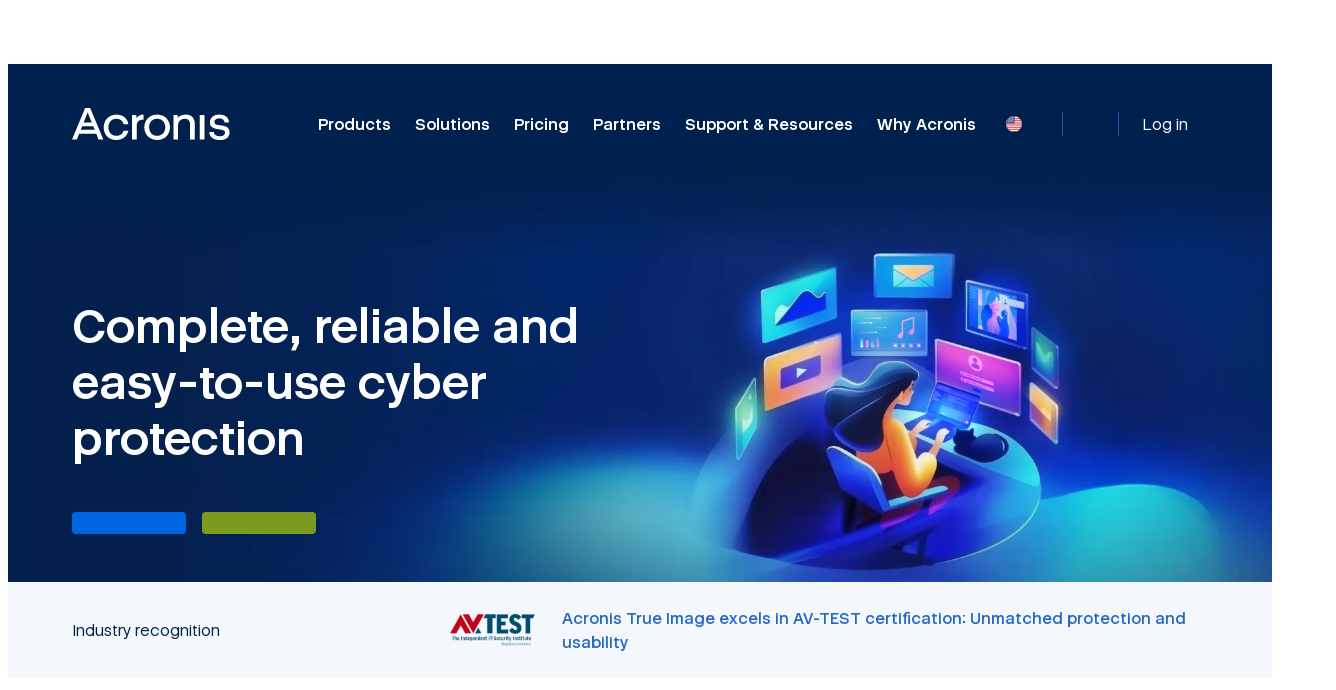

--- FILE ---
content_type: text/html; charset=utf8
request_url: https://www.acronis.com/en/products/true-image/features/
body_size: 94678
content:
<!DOCTYPE html>
<html dir="ltr" lang="en">
    <head>
        <title>#1 Personal Backup Software - Acronis True Image (formerly Acronis Cyber Protect Home Office) - Features</title>
        <meta charset="utf-8" />
        <link rel="icon" type="image/png" href="/public/favicon/favicon-180x180.png" sizes="180x180" />
        <link rel="icon" type="image/png" href="/public/favicon/favicon-96x96.png" sizes="96x96" />
        <link rel="icon" type="image/png" href="/public/favicon/favicon-48x48.png" sizes="48x48" />
        <link rel="icon" type="image/svg+xml" href="/public/favicon/favicon.svg" />
        <link rel="shortcut icon" href="/public/favicon/favicon.ico" />
        <link rel="apple-touch-icon" sizes="180x180" href="/public/favicon/apple-touch-icon.png" />
        <meta name="viewport" content="width=device-width, initial-scale=1.0" />
        <meta name="twitter:card" content="summary_large_image" />
        <meta name="twitter:site" content="@Acronis" />
        <meta name="MobileOptimized" content="width" />
        <meta name="HandheldFriendly" content="true" />
        <meta property="og:site_name" content="Acronis" />
        <meta name="title" content="#1 Personal Backup Software - Acronis True Image (formerly Acronis Cyber Protect Home Office) - Features" />
        <meta name="description" content="Find out about the full feature-set of Acronis True Image, the most complete, flexible full-image backup software available. ✅ Download a free trial!" />
        <meta property="og:title" content="#1 Personal Backup Software - Acronis True Image (formerly Acronis Cyber Protect Home Office) - Features" />
        <meta property="og:description" content="Find out about the full feature-set of Acronis True Image, the most complete, flexible full-image backup software available. ✅ Download a free trial!" />
        <meta property="og:image" content="https://staticfiles.acronis.com/images/content/0a78fc4c943886afcaaee82dc897941c.jpg" />
        <meta property="og:url" content="https://www.acronis.com/en/products/true-image/features/" />
        <meta name="twitter:title" content="#1 Personal Backup Software - Acronis True Image (formerly Acronis Cyber Protect Home Office) - Features" />
        <meta name="twitter:description" content="Find out about the full feature-set of Acronis True Image, the most complete, flexible full-image backup software available. ✅ Download a free trial!" />
        <meta name="twitter:image" content="https://staticfiles.acronis.com/images/content/0a78fc4c943886afcaaee82dc897941c.jpg" />
        <meta name="twitter:url" content="https://www.acronis.com/en/products/true-image/features/" />
        <link rel="image_src" href="https://staticfiles.acronis.com/images/content/0a78fc4c943886afcaaee82dc897941c.jpg" />
        <link rel="canonical" href="https://www.acronis.com/en/products/true-image/features/" />

        <link rel="preload" as="style" href="/dist/site-client/assets/c-vendor-common-Bn7j-P3a.css" />
        <link rel="preload" as="style" href="/dist/site-client/assets/c-core-essentials-sjHrmdjz.css" />
        <link rel="preload" as="style" href="/dist/site-client/assets/app-Dzb91HUu.css" />

        <link rel="modulepreload" href="/dist/site-client/chunks/c-vendor-vue-BlIdcCjF.js">
        <link rel="modulepreload" href="/dist/site-client/chunks/c-vendor-lodash-es-BxX_bfTw.js">
        <link rel="modulepreload" href="/dist/site-client/chunks/c-vendor-common-DPZtPsZ5.js">
        <link rel="modulepreload" href="/dist/site-client/chunks/c-vendor-date-fns-DSWaN7Va.js">
        <link rel="modulepreload" href="/dist/site-client/chunks/c-core-essentials-CgE6jbRa.js">
        <link rel="modulepreload" href="/dist/site-client/chunks/c-vendor-qs-BcOw1SAG.js">

        <link rel="preload" as="style" href="/public/assets/fonts/fonts.css?v=9.48.0" />
        <link rel="preload" as="fetch" href="https://websiteapi.acronis.com/geo/location/v1/ip/geolocation" crossorigin />
        <link rel="preconnect" href="https://dev.visualwebsiteoptimizer.com" />
        <link rel="preconnect" href="https://a.acronis.com" />

        <link rel="stylesheet" href="/dist/site-client/assets/c-vendor-common-Bn7j-P3a.css" />
        <link rel="stylesheet" href="/dist/site-client/assets/c-core-essentials-sjHrmdjz.css" />
        <link rel="stylesheet" href="/dist/site-client/assets/app-Dzb91HUu.css" />

        <link rel="stylesheet" href="/dist/site-client/assets/container-DEUURk1C.css" />
        <link rel="stylesheet" href="/dist/site-client/assets/pages-cAUsm-J5.css" />
        <link rel="stylesheet" href="/dist/site-client/assets/locale-selector-ribbon-COSzSfip.css" />
        <link rel="stylesheet" href="/dist/site-client/assets/c-core-essentials-sjHrmdjz.css" />
        <link rel="stylesheet" href="/dist/site-client/assets/locale-selector-B2ocJos2.css" />
        <link rel="stylesheet" href="/dist/site-client/assets/unsupported-browsers-bpXpYQWO.css" />
        <link rel="stylesheet" href="/dist/site-client/assets/main-header-DVw94c6f.css" />
        <link rel="stylesheet" href="/dist/site-client/assets/global-footer-BCmcy47h.css" />
        <link rel="stylesheet" href="/dist/site-client/assets/header-product-D1N0OI58.css" />
        <link rel="stylesheet" href="/dist/site-client/assets/award-compact-D7OYIuhM.css" />
        <link rel="stylesheet" href="/dist/site-client/assets/intro-CGzvcT0v.css" />
        <link rel="stylesheet" href="/dist/site-client/assets/feature-group-2qhrnfYQ.css" />
        <link rel="stylesheet" href="/dist/site-client/assets/purchasing-cyber-protect-home-office-6mdSjtIq.css" />
        <link rel="stylesheet" href="/dist/site-client/assets/awards-_AtdmlWw.css" />
        <link rel="stylesheet" href="/dist/site-client/assets/faq-DS3vRKkD.css" />
        <link rel="stylesheet" href="/dist/site-client/assets/faq-section-BtUK7hCQ.css" />
        <link rel="stylesheet" href="/dist/site-client/assets/menu-tab-CjybsEYB.css" />
        <link rel="stylesheet" href="/dist/site-client/assets/menu-tab-section-en6nekgO.css" />

        <script type="text/javascript" nonce="252757bd98bce1ba3e20ce5cbdded381">
            const link = document.createElement('link');
            link.rel = 'stylesheet';
            link.type = 'text/css';
            link.href = '/public/assets/fonts/fonts.css?v=9.48.0';
            document.head.appendChild(link);
        </script>

        <style>
            .crit-hidden { display: none !important; }
            @media (prefers-color-scheme: dark) {
                .inapp body { color: #fff; background-color: #313231; }
            }
        </style>

        <noscript>
            <link rel="stylesheet" href="/public/assets/fonts/fonts.css?v=9.48.0" />
        </noscript>

        <script nonce="252757bd98bce1ba3e20ce5cbdded381" type="text/json" id="pocket-splits">
            {"items":[{"id":"43768","urlsAllowed":[{"reg":"/products/\\w+","flags":"i"}],"variants":[{"id":"a","isControl":true,"size":50},{"id":"b","size":50}]},{"id":"48928","dimension":"Test_Cell_111","urlsAllowed":[{"reg":"/en-us/products/cyber-protect/purchasing/","flags":"i"}],"variants":[{"id":"a","size":50,"isControl":true},{"id":"b","size":50}]}]}
        </script>
        <script nonce="252757bd98bce1ba3e20ce5cbdded381" type="text/json" id="pocket-matomo">
            {"baseUrl":"https://www.acronis.com"}
        </script>
        <script nonce="252757bd98bce1ba3e20ce5cbdded381" type="text/json" id="pocket-public_context">
            {"env":{"HEAD_SITE_MAIN_PUBLIC_BASE_URL_ACADEMY_API":"https://learn.acronis.com/","HEAD_SITE_MAIN_PUBLIC_BASE_URL_PRODUCT_API_CLIENT":"https://websiteapi.acronis.com","HEAD_SITE_MAIN_PUBLIC_BASE_URL_PRODUCT_API_SERVER":"http://service-laravel-api","HEAD_SITE_MAIN_PUBLIC_BASE_URL_SERVICE_API_CLIENT":"https://websiteapi.acronis.com","HEAD_SITE_MAIN_PUBLIC_BASE_URL_SERVICE_API_SERVER":"http://head-api-service","HEAD_SITE_MAIN_PUBLIC_BASE_URL_STORAGE":"https://staticfiles.acronis.com","HEAD_SITE_MAIN_PUBLIC_BASE_URL_WORKDAY":"https://services1.wd502.myworkday.com","HEAD_SITE_MAIN_PUBLIC_BASE_URL_MATOMO":"https://www.acronis.com"},"siteID":"www.acronis.com","domain":"www.acronis.com","cspNonce":"252757bd98bce1ba3e20ce5cbdded381","appVersion":"9.48.0","onetrustID":"c570eb43-1169-4222-914c-38a09bd70ca0","isNotFoundTrap":false,"headerEntrypoint":"header.CH5e8OSE.js"}
        </script>
        <script nonce="252757bd98bce1ba3e20ce5cbdded381" type="text/json" id="pocket-clientinfo">
            {"ipSource":"external","ja3":"b32309a26951912be7dba376398abc3b","ja4":"t13d1515h2_8daaf6152771_de4a06bb82e3"}
        </script>
        <script nonce="252757bd98bce1ba3e20ce5cbdded381" type="text/json" id="pocket-ga_dl_params">
            {"DL_PageType":"Product research","DL_Audience":"Consumer","DL_Product":"True Image"}
        </script>
        <script nonce="252757bd98bce1ba3e20ce5cbdded381" type="text/json" id="pocket-vwo_opts">
            {"enabled":false,"pollMaxAttempts":30,"pollInterval":50}
        </script>
        <script nonce="252757bd98bce1ba3e20ce5cbdded381" type="text/json" id="pocket-svg_symbols">
            []
        </script>

        <script type="text/javascript" id="vwoCode" nonce="252757bd98bce1ba3e20ce5cbdded381"></script>

        <script type="module" charset="UTF-8" src="/dist/site-header/header.CH5e8OSE.js" nonce="252757bd98bce1ba3e20ce5cbdded381"></script>
        <script type="text/javascript" charset="UTF-8" src="/public/assets/scripts/legacy.js" nonce="252757bd98bce1ba3e20ce5cbdded381" defer></script>
        <script type="text/javascript" charset="UTF-8" src="/public/assets/scripts/inapp.js" nonce="252757bd98bce1ba3e20ce5cbdded381"></script>

        <script type="application/ld+json">
[{"@context":{"@vocab":"https://schema.org","kg":"https://g.co/kg"},"@type":"WebPage","@id":"https://www.acronis.com/en/products/true-image/features/#WebPage","name":"Acronis","url":"https://www.acronis.com/en/products/true-image/features/","publisher":{"@id":"https://www.acronis.com/en/company/","url":"https://www.acronis.com/en"},"headline":"#1 Personal Backup Software - Acronis True Image (formerly Acronis Cyber Protect Home Office) - Features","description":"Find out about the full feature-set of Acronis True Image, the most complete, flexible full-image backup software available. ✅ Download a free trial!"},{"@context":{"@vocab":"https://schema.org","kg":"https://g.co/kg"},"@type":"FAQPage","@id":"https://www.acronis.com/en/products/true-image/features/#FAQPage","url":"https://www.acronis.com/en/products/true-image/features/","audience":[{"@type":"PeopleAudience","@id":"https://www.acronis.com/en/products/true-image/features/#FAQPage_audience_PeopleAudience","sameAs":"https://www.wikidata.org/wiki/Q2472587"}],"author":{"@id":"https://www.acronis.com/#Organization"},"publisher":{"@id":"https://www.acronis.com/#Organization"},"mainEntity":[{"@type":"Question","@id":"https://www.acronis.com/en/products/true-image/features/#hasPart_FAQPage_mainEntity1","acceptedAnswer":[{"@type":"Answer","@id":"https://www.acronis.com/en/products/true-image/features/#highlight#TagListmainEntityHighlight-1_acceptedAnswer_Answer","text":"<p>A computer backup is a second copy of your data that you store separately from the original. That includes family photos and videos, documents, emails, contacts, apps and even the operating system that powers your computer. If the originals are located on your laptop or a mobile device, you keep the backup somewhere else that’s safe — that way, you can use the second copy to restore your files or system if something happens to the original.</p><p>To ensure all of this data is accurately copied so you can use it to recover your computer, backup software is a must. A solution like Acronis True Image automatically captures changes to everything, including hidden files that can be missed by manually copying files, and makes the process of recovery easy and efficient.</p>"}],"name":"How do you back up a computer?"},{"@type":"Question","@id":"https://www.acronis.com/en/products/true-image/features/#hasPart_FAQPage_mainEntity2","acceptedAnswer":[{"@type":"Answer","@id":"https://www.acronis.com/en/products/true-image/features/#highlight#TagListmainEntityHighlight-2_acceptedAnswer_Answer","text":"<p>With Acronis True Image, creating a full image backup on an external hard drive is as easy as two clicks. Once the drive is connected and Acronis True Image is running, click <strong>Add backup</strong>. The entire computer is the default backup source, so you simply need to assign the external drive as the backup destination and then click <strong>Back up now</strong>.</p>"}],"name":"How do you back up a computer to an external hard drive?"},{"@type":"Question","@id":"https://www.acronis.com/en/products/true-image/features/#hasPart_FAQPage_mainEntity3","acceptedAnswer":[{"@type":"Answer","@id":"https://www.acronis.com/en/products/true-image/features/#highlight#TagListmainEntityHighlight-3_acceptedAnswer_Answer","text":"<p>Computer backups need to be stored someplace safe. Acronis recommends the 3-2-1 backup rule, which includes storing <strong>three</strong> copies of your data on at least <strong>two</strong> different types of media (such as external hard drives, network drives, and NAS devices) and keeping <strong>one</strong> copy off-site. That way, if a fire or flood damages both your original files and the local backup, the off-site copy is available to use for recovery.</p><p>\"The cloud\" is a term that describes a remote network of computers and servers that you access via the internet. The cloud is a convenient way to store your files off-site, where they are safe from local damage. Subscriptions to the Advanced and Premium editions of Acronis True Image include cloud storage, as well as cloud-based features and \"anywhere access\" to your data.</p><p>With Acronis True Image, you also have the ability to automatically replicate local backups in the Acronis Cloud, so you always have an off-site copy of your data available without having to manage a separate backup plan. By choosing this option, after the first successful backup, your backup and replication will be done simultaneously.</p>"}],"name":"What does it mean to back up a computer to the cloud?"},{"@type":"Question","@id":"https://www.acronis.com/en/products/true-image/features/#hasPart_FAQPage_mainEntity4","acceptedAnswer":[{"@type":"Answer","@id":"https://www.acronis.com/en/products/true-image/features/#highlight#TagListmainEntityHighlight-4_acceptedAnswer_Answer","text":"<p>Acronis' advanced anti-malware gives you peace of mind by delivering outstanding multilayered threat protection. It uses a set of integrated technologies that address specific attack vectors:<ul><li>Superb protection against known and unknown malware, including ransomware, cryptojackers, and fileless attacks.</li><li>Behavioral analysis and dynamic detection rules that combat any emerging threats.</li><li>On-demand antivirus scan that checks all files on your computer for any kind of malware: Trojans, viruses, backdoors, worms, keyloggers, spyware and others.</li></ul></p><p>Acronis continuously safeguards your device and backups from the latest cyberthreats.</p>"}],"name":"What is Acronis anti-malware protection?"},{"@type":"Question","@id":"https://www.acronis.com/en/products/true-image/features/#hasPart_FAQPage_mainEntity5","acceptedAnswer":[{"@type":"Answer","@id":"https://www.acronis.com/en/products/true-image/features/#highlight#TagListmainEntityHighlight-5_acceptedAnswer_Answer","text":"<p>Yes. Acronis anti-malware uses a set of integrated technologies that deliver data protection capabilities many third-party antiviruses don't.<ul><li><strong>It keeps your backup safe.</strong> A dedicated module of Acronis anti-malware protection guards your backup files and the backup agent, preventing deletion or alteration by malware.</li><li><strong>It restores ransomware-affected files automatically.</strong> The majority of other security software only prevents the attack, without automatically recovering the ciphered data.</li></ul></p>"}],"name":"Do I need Acronis anti-malware protection if I already have specialized antivirus, anti-malware, firewall, or other security software?"},{"@type":"Question","@id":"https://www.acronis.com/en/products/true-image/features/#hasPart_FAQPage_mainEntity6","acceptedAnswer":[{"@type":"Answer","@id":"https://www.acronis.com/en/products/true-image/features/#highlight#TagListmainEntityHighlight-6_acceptedAnswer_Answer","text":"<p>We are aware that you may have specialized antivirus, web filtering, or other security software installed on your device. Although we recommend uninstalling the third-party software and fully relying on Acronis' anti-malware solution, you can still keep it active.</p> <p>Acronis' anti-malware protection is compatible with most common anti-malware solutions. They do not conflict with each other for resources and do not create extra overhead on the system.</p><p>However, our real-time protection switches on only if there is no third-party real-time protection solution running on your device. If third-party software is detected, you'll receive a message on your protection dashboard notifying you that another piece of software is protecting you from malicious files.</p><p>Note: If you continue using an existing third-party solution for device protection rather than Acronis' anti-malware, we cannot guarantee the reliability of that third-party protection.</p>"}],"name":"Is Acronis' anti-malware protection compatible with other anti-malware solutions?"}]},{"@context":"https://schema.org","@type":"Product","name":"True Image","description":"Backup, cloning, cyber protection and privacy tools for home users","image":"https://staticfiles.acronis.com/images/content/0a78fc4c943886afcaaee82dc897941c.jpg","aggregateRating":{"@type":"AggregateRating","ratingValue":"4.4","reviewCount":"62"},"offers":{"@type":"Offer","availability":"https://schema.org/InStock","name":"Acronis True Image Essentials Subscription 1 Computer - 1 year subscription","price":49.99,"priceCurrency":"USD","url":"https://www.acronis.com/en/products/true-image/purchasing/"}},{"@type":"SearchAction","target":"https://www.acronis.com/en/search/?q={query}","name":"Search Action","query":"required name=query","@id":"https://www.acronis.com/en/#SearchAction"}]
</script>
    </head>

    <body>
        <noscript>
            <iframe src="https://a.acronis.com/ns.html?id=GTM-PFG6ZF" height="0" width="0" style="display:none;visibility:hidden"></iframe>
        </noscript>

        <div id="app"><div id="root"><!----><main class="page-container" id="router-view" data-v-c7ed08c5><!----><div class="ribbon-placeholder" data-v-c7ed08c5><div class="loading" el-loading-size="24" data-v-c7ed08c5></div></div><div class="locale-selector-ribbon" data-v-c7ed08c5 style="display:none;" data-v-3277ed71><div class="a-container" data-v-3277ed71><div class="content" data-v-3277ed71><div class="description" data-v-3277ed71>You are on <strong>United States</strong> website. Change region to view location-specific content:</div><div class="select" tabindex="0" style="display:none;" data-v-3277ed71><div class="selected-option" data-v-3277ed71><div class="label" data-v-3277ed71></div><div class="sublabel" data-v-3277ed71></div></div><svg xmlns="http://www.w3.org/2000/svg" class="a-glyph a-glyph__chevron-down a-glyph_size_s a-glyph_fill_brand-primary glyph" aria-hidden="false" data-v-3277ed71><!----><use href="#chevron-down" xmlns:xlink="http://www.w3.org/1999/xlink"></use></svg><div class="dropdown" data-v-3277ed71><!--[--><div class="option" tabindex="0" data-v-3277ed71><div class="option-inner" data-v-3277ed71><div class="label" data-allow-mismatch="text" data-v-3277ed71>Global</div><div class="sublabel" data-allow-mismatch="text" data-v-3277ed71>English</div></div></div><div class="region-select option" tabindex="0" data-v-3277ed71><div class="option-inner" data-v-3277ed71><div class="label" data-allow-mismatch="text" data-v-3277ed71>Select another region</div><div class="sublabel" data-allow-mismatch="text" data-v-3277ed71></div></div></div><!--]--></div></div><div class="s-locale-selector" data-v-3277ed71 style="display:none;" data-v-6157ecdb><div class="s-locale-selector__content" data-v-6157ecdb><div class="s-locale-selector__content__close" data-v-6157ecdb><button class="s-locale-selector__content__close-button" tabindex="0" data-v-6157ecdb><span class="sr-only" data-v-6157ecdb>Close</span><svg xmlns="http://www.w3.org/2000/svg" class="a-glyph a-glyph__close a-glyph_size_m a-glyph_fill_brand-primary s-locale-selector__content__close-icon" aria-hidden="false" data-v-6157ecdb><!----><use href="#close" xmlns:xlink="http://www.w3.org/1999/xlink"></use></svg></button></div><div class="s-locale-selector__content__title" data-v-6157ecdb><div data-v-6157ecdb>Choose region and language</div></div><div class="s-locale-selector__content__main" data-v-6157ecdb><!--[--><div class="column s-locale-selector__content__main__column" data-v-6157ecdb><!--[--><div class="region s-locale-selector__content__main__region" data-v-6157ecdb><div class="s-locale-selector__content__main__region__title" data-v-6157ecdb>Americas</div><ul class="s-locale-selector__content__main__region__list" data-v-6157ecdb><!--[--><li class="country s-locale-selector__content__main__region__list__item" data-v-6157ecdb><a class="link-item s-locale-selector__content__main__region__list__item__link" tabindex="0" href="/pt/" data-v-6157ecdb><span class="s-locale-selector__country" data-v-6157ecdb>Brasil</span><span class="s-locale-selector__language" data-v-6157ecdb>Português</span></a></li><li class="country s-locale-selector__content__main__region__list__item" data-v-6157ecdb><a class="link-item s-locale-selector__content__main__region__list__item__link" tabindex="0" href="/en/" rel="nofollow" data-v-6157ecdb><span class="s-locale-selector__country" data-v-6157ecdb>Canada</span><span class="s-locale-selector__language" data-v-6157ecdb>English</span></a></li><li class="country s-locale-selector__content__main__region__list__item" data-v-6157ecdb><a class="link-item s-locale-selector__content__main__region__list__item__link" tabindex="0" href="/fr/" rel="nofollow" data-v-6157ecdb><span class="s-locale-selector__country" data-v-6157ecdb>Canada</span><span class="s-locale-selector__language" data-v-6157ecdb>Français</span></a></li><li class="country s-locale-selector__content__main__region__list__item" data-v-6157ecdb><a class="link-item s-locale-selector__content__main__region__list__item__link" tabindex="0" href="/es/" rel="nofollow" data-v-6157ecdb><span class="s-locale-selector__country" data-v-6157ecdb>LATAM</span><span class="s-locale-selector__language" data-v-6157ecdb>Español</span></a></li><li class="country s-locale-selector__content__main__region__list__item" data-v-6157ecdb><div class="s-locale-selector__content__main__region__list__item__link active-locale-item" data-v-6157ecdb><span class="s-locale-selector__country" data-v-6157ecdb>United States</span><span class="s-locale-selector__language" data-v-6157ecdb>English</span></div></li><!--]--></ul></div><!--]--></div><div class="column s-locale-selector__content__main__column" data-v-6157ecdb><!--[--><div class="region s-locale-selector__content__main__region" data-v-6157ecdb><div class="s-locale-selector__content__main__region__title" data-v-6157ecdb>Asia-Pacific</div><ul class="s-locale-selector__content__main__region__list" data-v-6157ecdb><!--[--><li class="country s-locale-selector__content__main__region__list__item" data-v-6157ecdb><a class="link-item s-locale-selector__content__main__region__list__item__link" tabindex="0" href="/en/" rel="nofollow" data-v-6157ecdb><span class="s-locale-selector__country" data-v-6157ecdb>Australia</span><span class="s-locale-selector__language" data-v-6157ecdb>English</span></a></li><li class="country s-locale-selector__content__main__region__list__item" data-v-6157ecdb><a class="link-item s-locale-selector__content__main__region__list__item__link" tabindex="0" href="/zh/" data-v-6157ecdb><span class="s-locale-selector__country" data-v-6157ecdb>Chinese Simplified</span><span class="s-locale-selector__language" data-v-6157ecdb>简体中文</span></a></li><li class="country s-locale-selector__content__main__region__list__item" data-v-6157ecdb><a class="link-item s-locale-selector__content__main__region__list__item__link" tabindex="0" href="/tw/" data-v-6157ecdb><span class="s-locale-selector__country" data-v-6157ecdb>Chinese Traditional</span><span class="s-locale-selector__language" data-v-6157ecdb>繁體中文</span></a></li><li class="country s-locale-selector__content__main__region__list__item" data-v-6157ecdb><a class="link-item s-locale-selector__content__main__region__list__item__link" tabindex="0" href="/en/" data-v-6157ecdb><span class="s-locale-selector__country" data-v-6157ecdb>India</span><span class="s-locale-selector__language" data-v-6157ecdb>English</span></a></li><li class="country s-locale-selector__content__main__region__list__item" data-v-6157ecdb><a class="link-item s-locale-selector__content__main__region__list__item__link" tabindex="0" href="/ja/" data-v-6157ecdb><span class="s-locale-selector__country" data-v-6157ecdb>Japan</span><span class="s-locale-selector__language" data-v-6157ecdb>日本語</span></a></li><li class="country s-locale-selector__content__main__region__list__item" data-v-6157ecdb><a class="link-item s-locale-selector__content__main__region__list__item__link" tabindex="0" href="/ko/" data-v-6157ecdb><span class="s-locale-selector__country" data-v-6157ecdb>Korea</span><span class="s-locale-selector__language" data-v-6157ecdb>한국어</span></a></li><li class="country s-locale-selector__content__main__region__list__item" data-v-6157ecdb><a class="link-item s-locale-selector__content__main__region__list__item__link" tabindex="0" href="/en/" data-v-6157ecdb><span class="s-locale-selector__country" data-v-6157ecdb>Singapore</span><span class="s-locale-selector__language" data-v-6157ecdb>English</span></a></li><!--]--></ul></div><!--]--></div><div class="column s-locale-selector__content__main__column" data-v-6157ecdb><!--[--><div class="region s-locale-selector__content__main__region" data-v-6157ecdb><div class="s-locale-selector__content__main__region__title" data-v-6157ecdb>Europe, Middle East and Africa</div><ul class="s-locale-selector__content__main__region__list" data-v-6157ecdb><!--[--><li class="country s-locale-selector__content__main__region__list__item" data-v-6157ecdb><a class="link-item s-locale-selector__content__main__region__list__item__link" tabindex="0" href="/bg/" data-v-6157ecdb><span class="s-locale-selector__country" data-v-6157ecdb>Bulgaria</span><span class="s-locale-selector__language" data-v-6157ecdb>Български</span></a></li><li class="country s-locale-selector__content__main__region__list__item" data-v-6157ecdb><a class="link-item s-locale-selector__content__main__region__list__item__link" tabindex="0" href="/cs/" data-v-6157ecdb><span class="s-locale-selector__country" data-v-6157ecdb>Czech</span><span class="s-locale-selector__language" data-v-6157ecdb>Čeština</span></a></li><li class="country s-locale-selector__content__main__region__list__item" data-v-6157ecdb><a class="link-item s-locale-selector__content__main__region__list__item__link" tabindex="0" href="/en/" data-v-6157ecdb><span class="s-locale-selector__country" data-v-6157ecdb>Europe</span><span class="s-locale-selector__language" data-v-6157ecdb>English</span></a></li><li class="country s-locale-selector__content__main__region__list__item" data-v-6157ecdb><a class="link-item s-locale-selector__content__main__region__list__item__link" tabindex="0" href="/fr/" data-v-6157ecdb><span class="s-locale-selector__country" data-v-6157ecdb>France</span><span class="s-locale-selector__language" data-v-6157ecdb>Français</span></a></li><li class="country s-locale-selector__content__main__region__list__item" data-v-6157ecdb><a class="link-item s-locale-selector__content__main__region__list__item__link" tabindex="0" href="/de/" data-v-6157ecdb><span class="s-locale-selector__country" data-v-6157ecdb>Germany</span><span class="s-locale-selector__language" data-v-6157ecdb>Deutsch</span></a></li><li class="country s-locale-selector__content__main__region__list__item" data-v-6157ecdb><a class="link-item s-locale-selector__content__main__region__list__item__link" tabindex="0" href="/hu/" data-v-6157ecdb><span class="s-locale-selector__country" data-v-6157ecdb>Hungary</span><span class="s-locale-selector__language" data-v-6157ecdb>Magyar</span></a></li><li class="country s-locale-selector__content__main__region__list__item" data-v-6157ecdb><a class="link-item s-locale-selector__content__main__region__list__item__link" tabindex="0" href="/he/" data-v-6157ecdb><span class="s-locale-selector__country" data-v-6157ecdb>Israel</span><span class="s-locale-selector__language" data-v-6157ecdb>עברית</span></a></li><li class="country s-locale-selector__content__main__region__list__item" data-v-6157ecdb><a class="link-item s-locale-selector__content__main__region__list__item__link" tabindex="0" href="/it/" data-v-6157ecdb><span class="s-locale-selector__country" data-v-6157ecdb>Italy</span><span class="s-locale-selector__language" data-v-6157ecdb>Italiano</span></a></li><li class="country s-locale-selector__content__main__region__list__item" data-v-6157ecdb><a class="link-item s-locale-selector__content__main__region__list__item__link" tabindex="0" href="/nl/" data-v-6157ecdb><span class="s-locale-selector__country" data-v-6157ecdb>Netherlands</span><span class="s-locale-selector__language" data-v-6157ecdb>Dutch</span></a></li><li class="country s-locale-selector__content__main__region__list__item" data-v-6157ecdb><a class="link-item s-locale-selector__content__main__region__list__item__link" tabindex="0" href="/pl/" data-v-6157ecdb><span class="s-locale-selector__country" data-v-6157ecdb>Poland</span><span class="s-locale-selector__language" data-v-6157ecdb>Polski</span></a></li><li class="country s-locale-selector__content__main__region__list__item" data-v-6157ecdb><a class="link-item s-locale-selector__content__main__region__list__item__link" tabindex="0" href="/ro/" data-v-6157ecdb><span class="s-locale-selector__country" data-v-6157ecdb>Romania</span><span class="s-locale-selector__language" data-v-6157ecdb>Română</span></a></li><li class="country s-locale-selector__content__main__region__list__item" data-v-6157ecdb><a class="link-item s-locale-selector__content__main__region__list__item__link" tabindex="0" href="/es/" data-v-6157ecdb><span class="s-locale-selector__country" data-v-6157ecdb>Spain</span><span class="s-locale-selector__language" data-v-6157ecdb>Español</span></a></li><li class="country s-locale-selector__content__main__region__list__item" data-v-6157ecdb><a class="link-item s-locale-selector__content__main__region__list__item__link" tabindex="0" href="/sv/" data-v-6157ecdb><span class="s-locale-selector__country" data-v-6157ecdb>Sweden</span><span class="s-locale-selector__language" data-v-6157ecdb>Svenska</span></a></li><li class="country s-locale-selector__content__main__region__list__item" data-v-6157ecdb><a class="link-item s-locale-selector__content__main__region__list__item__link" tabindex="0" href="/de/" data-v-6157ecdb><span class="s-locale-selector__country" data-v-6157ecdb>Switzerland</span><span class="s-locale-selector__language" data-v-6157ecdb>Deutsch</span></a></li><li class="country s-locale-selector__content__main__region__list__item" data-v-6157ecdb><a class="link-item s-locale-selector__content__main__region__list__item__link" tabindex="0" href="/tr/" data-v-6157ecdb><span class="s-locale-selector__country" data-v-6157ecdb>Türkiye</span><span class="s-locale-selector__language" data-v-6157ecdb>Türkçe</span></a></li><li class="country s-locale-selector__content__main__region__list__item" data-v-6157ecdb><a class="link-item s-locale-selector__content__main__region__list__item__link" tabindex="0" href="/en/" data-v-6157ecdb><span class="s-locale-selector__country" data-v-6157ecdb>United Kingdom</span><span class="s-locale-selector__language" data-v-6157ecdb>English</span></a></li><!--]--></ul></div><!--]--></div><div class="column s-locale-selector__content__main__column" data-v-6157ecdb><!--[--><div class="region s-locale-selector__content__main__region" data-v-6157ecdb><div class="s-locale-selector__content__main__region__title" data-v-6157ecdb>Worldwide</div><ul class="s-locale-selector__content__main__region__list" data-v-6157ecdb><!--[--><li class="country s-locale-selector__content__main__region__list__item" data-v-6157ecdb><a class="link-item s-locale-selector__content__main__region__list__item__link" tabindex="0" href="/en/" data-v-6157ecdb><span class="s-locale-selector__country" data-v-6157ecdb>Global</span><span class="s-locale-selector__language" data-v-6157ecdb>English</span></a></li><!--]--></ul></div><!--]--></div><!--]--></div><ul class="a-accordion s-locale-selector__accordion" data-v-6157ecdb data-v-72f84c5a><!--[--><!--[--><!--[--><!--[--><li class="a-accordion-item s-locale-selector__accordion__item a-accordion__item_active" data-v-6157ecdb data-v-01147eed><div class="title" role="button" tabindex="0" aria-expanded="false" data-v-01147eed><!--[--><div class="s-locale-selector__accordion__title" data-v-6157ecdb><svg xmlns="http://www.w3.org/2000/svg" class="a-glyph a-glyph__icon-pointer-right a-glyph_size_s a-glyph_fill_brand-primary s-locale-selector__accordion__title__icon icon" aria-hidden="false" data-v-6157ecdb><!----><use href="#icon-pointer-right" xmlns:xlink="http://www.w3.org/1999/xlink"></use></svg><div class="s-locale-selector__accordion__title__text a-dangerous-html" data-v-6157ecdb>Americas</div></div><!--]--></div><div class="content" role="region" aria-hidden="true" data-v-01147eed><div class="content-wrapper" data-v-01147eed><!--[--><ul class="s-locale-selector__accordion__content" data-v-6157ecdb><!--[--><li class="s-locale-selector__accordion__content__item" data-v-6157ecdb><a class="s-locale-selector__accordion__content__link" href="/pt/" tabindex="0" data-v-6157ecdb><span class="s-locale-selector__country" data-v-6157ecdb>Brasil</span><span class="s-locale-selector__language" data-v-6157ecdb>Português</span></a></li><li class="s-locale-selector__accordion__content__item" data-v-6157ecdb><a class="s-locale-selector__accordion__content__link" href="/en/" rel="nofollow" tabindex="0" data-v-6157ecdb><span class="s-locale-selector__country" data-v-6157ecdb>Canada</span><span class="s-locale-selector__language" data-v-6157ecdb>English</span></a></li><li class="s-locale-selector__accordion__content__item" data-v-6157ecdb><a class="s-locale-selector__accordion__content__link" href="/fr/" rel="nofollow" tabindex="0" data-v-6157ecdb><span class="s-locale-selector__country" data-v-6157ecdb>Canada</span><span class="s-locale-selector__language" data-v-6157ecdb>Français</span></a></li><li class="s-locale-selector__accordion__content__item" data-v-6157ecdb><a class="s-locale-selector__accordion__content__link" href="/es/" rel="nofollow" tabindex="0" data-v-6157ecdb><span class="s-locale-selector__country" data-v-6157ecdb>LATAM</span><span class="s-locale-selector__language" data-v-6157ecdb>Español</span></a></li><li class="s-locale-selector__accordion__content__item" data-v-6157ecdb><a class="s-locale-selector__accordion__content__link active-locale-item" href="/en/" tabindex="0" data-v-6157ecdb><span class="s-locale-selector__country" data-v-6157ecdb>United States</span><span class="s-locale-selector__language" data-v-6157ecdb>English</span></a></li><!--]--></ul><!--]--></div></div></li><!--]--><!--]--><!--[--><!--[--><li class="a-accordion-item s-locale-selector__accordion__item" data-v-6157ecdb data-v-01147eed><div class="title" role="button" tabindex="0" aria-expanded="false" data-v-01147eed><!--[--><div class="s-locale-selector__accordion__title" data-v-6157ecdb><svg xmlns="http://www.w3.org/2000/svg" class="a-glyph a-glyph__icon-pointer-right a-glyph_size_s a-glyph_fill_brand-primary s-locale-selector__accordion__title__icon icon" aria-hidden="false" data-v-6157ecdb><!----><use href="#icon-pointer-right" xmlns:xlink="http://www.w3.org/1999/xlink"></use></svg><div class="s-locale-selector__accordion__title__text a-dangerous-html" data-v-6157ecdb>Asia-Pacific</div></div><!--]--></div><div class="content" role="region" aria-hidden="true" data-v-01147eed><div class="content-wrapper" data-v-01147eed><!--[--><ul class="s-locale-selector__accordion__content" data-v-6157ecdb><!--[--><li class="s-locale-selector__accordion__content__item" data-v-6157ecdb><a class="s-locale-selector__accordion__content__link" href="/en/" rel="nofollow" tabindex="0" data-v-6157ecdb><span class="s-locale-selector__country" data-v-6157ecdb>Australia</span><span class="s-locale-selector__language" data-v-6157ecdb>English</span></a></li><li class="s-locale-selector__accordion__content__item" data-v-6157ecdb><a class="s-locale-selector__accordion__content__link" href="/zh/" tabindex="0" data-v-6157ecdb><span class="s-locale-selector__country" data-v-6157ecdb>Chinese Simplified</span><span class="s-locale-selector__language" data-v-6157ecdb>简体中文</span></a></li><li class="s-locale-selector__accordion__content__item" data-v-6157ecdb><a class="s-locale-selector__accordion__content__link" href="/tw/" tabindex="0" data-v-6157ecdb><span class="s-locale-selector__country" data-v-6157ecdb>Chinese Traditional</span><span class="s-locale-selector__language" data-v-6157ecdb>繁體中文</span></a></li><li class="s-locale-selector__accordion__content__item" data-v-6157ecdb><a class="s-locale-selector__accordion__content__link" href="/en/" tabindex="0" data-v-6157ecdb><span class="s-locale-selector__country" data-v-6157ecdb>India</span><span class="s-locale-selector__language" data-v-6157ecdb>English</span></a></li><li class="s-locale-selector__accordion__content__item" data-v-6157ecdb><a class="s-locale-selector__accordion__content__link" href="/ja/" tabindex="0" data-v-6157ecdb><span class="s-locale-selector__country" data-v-6157ecdb>Japan</span><span class="s-locale-selector__language" data-v-6157ecdb>日本語</span></a></li><li class="s-locale-selector__accordion__content__item" data-v-6157ecdb><a class="s-locale-selector__accordion__content__link" href="/ko/" tabindex="0" data-v-6157ecdb><span class="s-locale-selector__country" data-v-6157ecdb>Korea</span><span class="s-locale-selector__language" data-v-6157ecdb>한국어</span></a></li><li class="s-locale-selector__accordion__content__item" data-v-6157ecdb><a class="s-locale-selector__accordion__content__link" href="/en/" tabindex="0" data-v-6157ecdb><span class="s-locale-selector__country" data-v-6157ecdb>Singapore</span><span class="s-locale-selector__language" data-v-6157ecdb>English</span></a></li><!--]--></ul><!--]--></div></div></li><!--]--><!--]--><!--[--><!--[--><li class="a-accordion-item s-locale-selector__accordion__item" data-v-6157ecdb data-v-01147eed><div class="title" role="button" tabindex="0" aria-expanded="false" data-v-01147eed><!--[--><div class="s-locale-selector__accordion__title" data-v-6157ecdb><svg xmlns="http://www.w3.org/2000/svg" class="a-glyph a-glyph__icon-pointer-right a-glyph_size_s a-glyph_fill_brand-primary s-locale-selector__accordion__title__icon icon" aria-hidden="false" data-v-6157ecdb><!----><use href="#icon-pointer-right" xmlns:xlink="http://www.w3.org/1999/xlink"></use></svg><div class="s-locale-selector__accordion__title__text a-dangerous-html" data-v-6157ecdb>Europe, Middle East and Africa</div></div><!--]--></div><div class="content" role="region" aria-hidden="true" data-v-01147eed><div class="content-wrapper" data-v-01147eed><!--[--><ul class="s-locale-selector__accordion__content" data-v-6157ecdb><!--[--><li class="s-locale-selector__accordion__content__item" data-v-6157ecdb><a class="s-locale-selector__accordion__content__link" href="/bg/" tabindex="0" data-v-6157ecdb><span class="s-locale-selector__country" data-v-6157ecdb>Bulgaria</span><span class="s-locale-selector__language" data-v-6157ecdb>Български</span></a></li><li class="s-locale-selector__accordion__content__item" data-v-6157ecdb><a class="s-locale-selector__accordion__content__link" href="/cs/" tabindex="0" data-v-6157ecdb><span class="s-locale-selector__country" data-v-6157ecdb>Czech</span><span class="s-locale-selector__language" data-v-6157ecdb>Čeština</span></a></li><li class="s-locale-selector__accordion__content__item" data-v-6157ecdb><a class="s-locale-selector__accordion__content__link" href="/en/" tabindex="0" data-v-6157ecdb><span class="s-locale-selector__country" data-v-6157ecdb>Europe</span><span class="s-locale-selector__language" data-v-6157ecdb>English</span></a></li><li class="s-locale-selector__accordion__content__item" data-v-6157ecdb><a class="s-locale-selector__accordion__content__link" href="/fr/" tabindex="0" data-v-6157ecdb><span class="s-locale-selector__country" data-v-6157ecdb>France</span><span class="s-locale-selector__language" data-v-6157ecdb>Français</span></a></li><li class="s-locale-selector__accordion__content__item" data-v-6157ecdb><a class="s-locale-selector__accordion__content__link" href="/de/" tabindex="0" data-v-6157ecdb><span class="s-locale-selector__country" data-v-6157ecdb>Germany</span><span class="s-locale-selector__language" data-v-6157ecdb>Deutsch</span></a></li><li class="s-locale-selector__accordion__content__item" data-v-6157ecdb><a class="s-locale-selector__accordion__content__link" href="/hu/" tabindex="0" data-v-6157ecdb><span class="s-locale-selector__country" data-v-6157ecdb>Hungary</span><span class="s-locale-selector__language" data-v-6157ecdb>Magyar</span></a></li><li class="s-locale-selector__accordion__content__item" data-v-6157ecdb><a class="s-locale-selector__accordion__content__link" href="/he/" tabindex="0" data-v-6157ecdb><span class="s-locale-selector__country" data-v-6157ecdb>Israel</span><span class="s-locale-selector__language" data-v-6157ecdb>עברית</span></a></li><li class="s-locale-selector__accordion__content__item" data-v-6157ecdb><a class="s-locale-selector__accordion__content__link" href="/it/" tabindex="0" data-v-6157ecdb><span class="s-locale-selector__country" data-v-6157ecdb>Italy</span><span class="s-locale-selector__language" data-v-6157ecdb>Italiano</span></a></li><li class="s-locale-selector__accordion__content__item" data-v-6157ecdb><a class="s-locale-selector__accordion__content__link" href="/nl/" tabindex="0" data-v-6157ecdb><span class="s-locale-selector__country" data-v-6157ecdb>Netherlands</span><span class="s-locale-selector__language" data-v-6157ecdb>Dutch</span></a></li><li class="s-locale-selector__accordion__content__item" data-v-6157ecdb><a class="s-locale-selector__accordion__content__link" href="/pl/" tabindex="0" data-v-6157ecdb><span class="s-locale-selector__country" data-v-6157ecdb>Poland</span><span class="s-locale-selector__language" data-v-6157ecdb>Polski</span></a></li><li class="s-locale-selector__accordion__content__item" data-v-6157ecdb><a class="s-locale-selector__accordion__content__link" href="/ro/" tabindex="0" data-v-6157ecdb><span class="s-locale-selector__country" data-v-6157ecdb>Romania</span><span class="s-locale-selector__language" data-v-6157ecdb>Română</span></a></li><li class="s-locale-selector__accordion__content__item" data-v-6157ecdb><a class="s-locale-selector__accordion__content__link" href="/es/" tabindex="0" data-v-6157ecdb><span class="s-locale-selector__country" data-v-6157ecdb>Spain</span><span class="s-locale-selector__language" data-v-6157ecdb>Español</span></a></li><li class="s-locale-selector__accordion__content__item" data-v-6157ecdb><a class="s-locale-selector__accordion__content__link" href="/sv/" tabindex="0" data-v-6157ecdb><span class="s-locale-selector__country" data-v-6157ecdb>Sweden</span><span class="s-locale-selector__language" data-v-6157ecdb>Svenska</span></a></li><li class="s-locale-selector__accordion__content__item" data-v-6157ecdb><a class="s-locale-selector__accordion__content__link" href="/de/" tabindex="0" data-v-6157ecdb><span class="s-locale-selector__country" data-v-6157ecdb>Switzerland</span><span class="s-locale-selector__language" data-v-6157ecdb>Deutsch</span></a></li><li class="s-locale-selector__accordion__content__item" data-v-6157ecdb><a class="s-locale-selector__accordion__content__link" href="/tr/" tabindex="0" data-v-6157ecdb><span class="s-locale-selector__country" data-v-6157ecdb>Türkiye</span><span class="s-locale-selector__language" data-v-6157ecdb>Türkçe</span></a></li><li class="s-locale-selector__accordion__content__item" data-v-6157ecdb><a class="s-locale-selector__accordion__content__link" href="/en/" tabindex="0" data-v-6157ecdb><span class="s-locale-selector__country" data-v-6157ecdb>United Kingdom</span><span class="s-locale-selector__language" data-v-6157ecdb>English</span></a></li><!--]--></ul><!--]--></div></div></li><!--]--><!--]--><!--[--><!--[--><li class="a-accordion-item s-locale-selector__accordion__item" data-v-6157ecdb data-v-01147eed><div class="title" role="button" tabindex="0" aria-expanded="false" data-v-01147eed><!--[--><div class="s-locale-selector__accordion__title" data-v-6157ecdb><svg xmlns="http://www.w3.org/2000/svg" class="a-glyph a-glyph__icon-pointer-right a-glyph_size_s a-glyph_fill_brand-primary s-locale-selector__accordion__title__icon icon" aria-hidden="false" data-v-6157ecdb><!----><use href="#icon-pointer-right" xmlns:xlink="http://www.w3.org/1999/xlink"></use></svg><div class="s-locale-selector__accordion__title__text a-dangerous-html" data-v-6157ecdb>Worldwide</div></div><!--]--></div><div class="content" role="region" aria-hidden="true" data-v-01147eed><div class="content-wrapper" data-v-01147eed><!--[--><ul class="s-locale-selector__accordion__content" data-v-6157ecdb><!--[--><li class="s-locale-selector__accordion__content__item" data-v-6157ecdb><a class="s-locale-selector__accordion__content__link" href="/en/" tabindex="0" data-v-6157ecdb><span class="s-locale-selector__country" data-v-6157ecdb>Global</span><span class="s-locale-selector__language" data-v-6157ecdb>English</span></a></li><!--]--></ul><!--]--></div></div></li><!--]--><!--]--><!--]--><!--]--></ul></div></div><button tabindex="0" class="a-button a-button_type a-button_layout a-button_type_main a-button_size_small a-button_layout_right-icon a-button_radius_4 a-button_maxlines_1 button" type="button" style="display:none;" data-v-3277ed71 target="_self" href="false" data-has-no-href="false" aria-disabled="false" data-v-ed68d714><!--[--><div class="clamp-text a-button__content" data-v-ed68d714><span></span><!----></div><!----><!----><!----><!--]--></button><div class="close" tabindex="0" style="display:none;" data-v-3277ed71><svg xmlns="http://www.w3.org/2000/svg" class="a-glyph a-glyph__close-16 a-glyph_size_s a-glyph_fill_brand-primary close-glyph" aria-hidden="false" data-v-3277ed71><!----><use href="#close-16" xmlns:xlink="http://www.w3.org/1999/xlink"></use></svg></div></div></div></div><!----><div class="page-loading crit-hidden" el-loading-size="48" data-v-c7ed08c5></div><div class="page" data-v-c7ed08c5><!--[--><header class="s-main-header s-main-header_theme_dark" data-v-c7ed08c5 data-v-b67e6357><div class="header-inner" data-v-b67e6357><div class="a-container" data-v-b67e6357><div class="s-main-header__content" data-v-b67e6357><div class="s-main-header__logo-container" data-v-b67e6357><a target="_self" href="/en/" data-has-no-href="false" aria-disabled="false" data-v-b67e6357><!--[--><svg class="a-logo a-logo_type_full a-logo_fill_white s-main-header__logo full" title="Acronis" viewbox="0 0 158 32" xmlns="http://www.w3.org/2000/svg" data-v-b67e6357 data-v-9846a35a><path d="M0 31.5362H4.82319L7.14203 25.7855H24.2551L26.5275 31.5362H31.3507L18.1797 0H13.171L0 31.5362ZM11.687 14.5159L12.4754 12.4754C13.8203 9.13623 14.9797 6.35362 15.6754 4.26667C16.4174 6.35362 17.5768 9.13623 18.9217 12.4754L19.7565 14.5159H11.687ZM44.2435 32C50.2261 32 54.9565 28.7072 56.4406 22.771H51.6638C50.6435 26.0174 48 27.8261 44.429 27.8261C39.513 27.8261 36.4522 24.3478 36.4522 19.2928C36.4522 14.4696 39.3275 10.7594 44.3826 10.7594C48 10.7594 50.5507 12.429 51.6174 16.1855H56.3942C55.3275 10.1101 50.6435 6.58551 44.4754 6.58551C37.287 6.58551 31.7217 11.7333 31.7217 19.2928C31.7217 26.6203 36.5449 32 44.2435 32ZM60.0116 31.5362H64.6493V18.8754C64.6493 14.5159 65.9942 11.7333 70.8638 11.7333H71.5594V6.58551H71.142C68.2667 6.58551 65.9942 7.97681 64.4638 10.1565L64.2783 7.04928H60.0116V31.5362ZM85.1478 32C92.5681 32 97.9942 26.6203 97.9942 19.2928C97.9942 12.058 92.6609 6.58551 85.1478 6.58551C77.9131 6.58551 72.3015 11.7797 72.3015 19.2928C72.3015 26.6203 77.7275 32 85.1478 32ZM101.426 31.5362H106.064V17.4377C106.064 13.4493 108.614 10.8058 112.742 10.8058C116.545 10.8058 118.122 12.9855 118.122 16.9739V31.5362H122.759V16.0928C122.759 10.0174 119.513 6.58551 113.716 6.58551C110.377 6.58551 107.78 7.6058 105.878 9.6L105.554 7.04928H101.426V31.5362ZM147.988 32C150.957 32 153.275 31.4435 155.038 30.0058C156.707 28.6609 157.588 26.6203 157.588 24.3015C157.588 22.1217 156.615 19.9884 154.574 18.8754C153.043 18.0406 151.374 17.7159 149.565 17.4377C147.664 17.1594 145.438 16.9275 144.232 16.4638C143.026 16 142.377 15.3043 142.377 13.9594C142.377 11.8725 144.186 10.342 147.246 10.342C150.122 10.342 152.348 11.7333 152.626 14.5623H157.032C156.754 9.22898 152.951 6.58551 147.246 6.58551C142.006 6.58551 137.925 9.32174 137.925 14.5159C137.925 16.742 138.806 18.7362 141.032 19.8029C142.47 20.4986 144.139 20.8696 146.551 21.2406C148.87 21.6116 150.029 21.7971 151.142 22.2145C152.301 22.6319 153.043 23.2812 153.043 24.858C153.043 27.1304 150.864 28.2435 147.988 28.2435C144.51 28.2435 142.145 26.9449 141.681 23.9768H137.183C137.646 29.7739 142.006 32 147.988 32ZM127.815 31.5362H132.406V7.04928H127.815V31.5362ZM85.1942 27.8261C80.4638 27.8261 77.0783 24.3478 77.0783 19.2464C77.0783 14.4696 80.0928 10.7594 85.1478 10.7594C90.1102 10.7594 93.2638 14.4232 93.2638 19.2464C93.2638 24.1623 89.971 27.8261 85.1942 27.8261ZM8.71884 21.8435L10.2029 18.2261H21.2406L22.6783 21.8435H8.71884Z" data-v-9846a35a></path></svg><span class="sr-only" data-v-b67e6357>Back to homepage</span><!--]--></a></div><div class="s-main-header__nav" data-v-b67e6357><ul id="s-main-header-menu" class="s-main-header__menu" data-v-b67e6357><!--[--><li class="s-main-header__menu-item" data-v-b67e6357><button type="button" class="active-alt-color s-main-header__menu-link" data-v-b67e6357>Products <div class="hover-element" data-v-b67e6357><svg xmlns="http://www.w3.org/2000/svg" width="20" height="10" viewBox="0 0 20 10" fill="none" data-v-b67e6357><path class="bg" d="M0 10L9.99996 0L20 10H0Z" fill="white" data-v-b67e6357></path><path d="M18.5527 9.40039H1.44727L10 0.847656L18.5527 9.40039Z" stroke="#2668C5" stroke-opacity="0.1" stroke-width="1.2" class="border" data-v-b67e6357></path></svg></div></button></li><li class="s-main-header__menu-item" data-v-b67e6357><button type="button" class="s-main-header__menu-link" data-v-b67e6357>Solutions <div class="hover-element" data-v-b67e6357><svg xmlns="http://www.w3.org/2000/svg" width="20" height="10" viewBox="0 0 20 10" fill="none" data-v-b67e6357><path class="bg" d="M0 10L9.99996 0L20 10H0Z" fill="white" data-v-b67e6357></path><path d="M18.5527 9.40039H1.44727L10 0.847656L18.5527 9.40039Z" stroke="#2668C5" stroke-opacity="0.1" stroke-width="1.2" class="border" data-v-b67e6357></path></svg></div></button></li><li class="s-main-header__menu-item" data-v-b67e6357><button type="button" class="s-main-header__menu-link" data-v-b67e6357>Pricing <div class="hover-element" data-v-b67e6357><svg xmlns="http://www.w3.org/2000/svg" width="20" height="10" viewBox="0 0 20 10" fill="none" data-v-b67e6357><path class="bg" d="M0 10L9.99996 0L20 10H0Z" fill="white" data-v-b67e6357></path><path d="M18.5527 9.40039H1.44727L10 0.847656L18.5527 9.40039Z" stroke="#2668C5" stroke-opacity="0.1" stroke-width="1.2" class="border" data-v-b67e6357></path></svg></div></button></li><li class="s-main-header__menu-item" data-v-b67e6357><button type="button" class="s-main-header__menu-link" data-v-b67e6357>Partners <div class="hover-element" data-v-b67e6357><svg xmlns="http://www.w3.org/2000/svg" width="20" height="10" viewBox="0 0 20 10" fill="none" data-v-b67e6357><path class="bg" d="M0 10L9.99996 0L20 10H0Z" fill="white" data-v-b67e6357></path><path d="M18.5527 9.40039H1.44727L10 0.847656L18.5527 9.40039Z" stroke="#2668C5" stroke-opacity="0.1" stroke-width="1.2" class="border" data-v-b67e6357></path></svg></div></button></li><li class="s-main-header__menu-item" data-v-b67e6357><button type="button" class="s-main-header__menu-link" data-v-b67e6357>Support &amp; Resources <div class="hover-element" data-v-b67e6357><svg xmlns="http://www.w3.org/2000/svg" width="20" height="10" viewBox="0 0 20 10" fill="none" data-v-b67e6357><path class="bg" d="M0 10L9.99996 0L20 10H0Z" fill="white" data-v-b67e6357></path><path d="M18.5527 9.40039H1.44727L10 0.847656L18.5527 9.40039Z" stroke="#2668C5" stroke-opacity="0.1" stroke-width="1.2" class="border" data-v-b67e6357></path></svg></div></button></li><li class="s-main-header__menu-item" data-v-b67e6357><button type="button" class="s-main-header__menu-link" data-v-b67e6357>Why Acronis <div class="hover-element" data-v-b67e6357><svg xmlns="http://www.w3.org/2000/svg" width="20" height="10" viewBox="0 0 20 10" fill="none" data-v-b67e6357><path class="bg" d="M0 10L9.99996 0L20 10H0Z" fill="white" data-v-b67e6357></path><path d="M18.5527 9.40039H1.44727L10 0.847656L18.5527 9.40039Z" stroke="#2668C5" stroke-opacity="0.1" stroke-width="1.2" class="border" data-v-b67e6357></path></svg></div></button></li><!--]--></ul></div><div class="s-main-header__buttons" data-v-b67e6357><div class="s-main-header__lang" data-v-b67e6357><button class="s-main-header__lang-btn" data-v-b67e6357><img src="/public/flags/svg/us.svg" class="country-flag" alt="Selected language for United States" data-v-b67e6357><span class="s-main-header__lang-text" data-v-b67e6357>United States</span></button></div><div class="s-main-header__search" data-v-b67e6357><a class="a-link a-link_type_regular a-link_size_body a-link_glyph_right a-link_noText s-main-header__search-link" tabindex="0" has-no-ref="false" data-v-b67e6357 target="_self" href="/en/search/" data-has-no-href="false" aria-disabled="false"><!--[--><!----><!----><span class="a-link__content hasGlyph glyphRight"><span class="sr-only">Search in acronis websites</span><!--[--><!----><svg xmlns="http://www.w3.org/2000/svg" class="a-glyph a-glyph__search a-glyph_size_s a-glyph_fill_brand-primary a-link__content__glyph right" aria-hidden="false"><!----><use href="#search" xmlns:xlink="http://www.w3.org/1999/xlink"></use></svg><!--]--></span><!----><!--]--></a></div><!----><div class="s-main-header__login" data-v-b67e6357><button type="button" class="s-main-header__login-btn" data-v-b67e6357><span class="sr-only" data-v-b67e6357>Login to account</span><span class="s-main-header__login-glyph-wrapper" data-v-b67e6357><svg xmlns="http://www.w3.org/2000/svg" class="a-glyph a-glyph__group a-glyph_size_s a-glyph_fill_brand-primary s-main-header__login-glyph" aria-hidden="false" data-v-b67e6357><!----><use href="#group" xmlns:xlink="http://www.w3.org/1999/xlink"></use></svg></span><span class="s-main-header__login-text" data-v-b67e6357>Log in</span></button><div class="s-login-menu" style="display:none;" data-v-b67e6357><!----><ul class="s-login-menu__list-services" data-v-b67e6357><!--[--><li class="s-login-menu__list-services-item" data-v-b67e6357><a class="a-link a-link_type_dark a-link_size_body a-link_glyph_right s-login-menu__list-services-link" tabindex="0" has-no-ref="false" description="Acronis Cyber Protect Cloud" authorization="true" data-v-b67e6357 target="_blank" rel="nofollow" href="https://cloud.acronis.com/" data-has-no-href="false" aria-disabled="false" aria-label="Login for service providers"><!--[--><!----><!----><span class="a-link__content"><!----><!--[--><span class="a-dangerous-html">Login for service providers</span><!----><!--]--></span><span class="a-link__desc">Acronis Cyber Protect Cloud</span><!--]--></a></li><li class="s-login-menu__list-services-item" data-v-b67e6357><a class="a-link a-link_type_dark a-link_size_body a-link_glyph_right s-login-menu__list-services-link" tabindex="0" has-no-ref="false" description="Acronis Cyber Protect, Acronis Snap Deploy" authorization="false" data-v-b67e6357 target="_blank" rel="nofollow" href="https://account.acronis.com/" data-has-no-href="false" aria-disabled="false" aria-label="Login for business customers"><!--[--><!----><!----><span class="a-link__content"><!----><!--[--><span class="a-dangerous-html">Login for business customers</span><!----><!--]--></span><span class="a-link__desc">Acronis Cyber Protect, Acronis Snap Deploy</span><!--]--></a></li><li class="s-login-menu__list-services-item" data-v-b67e6357><a class="a-link a-link_type_dark a-link_size_body a-link_glyph_right s-login-menu__list-services-link" tabindex="0" has-no-ref="false" description="Acronis True Image" authorization="false" data-v-b67e6357 target="_blank" rel="nofollow" href="https://account.acronis.com/" data-has-no-href="false" aria-disabled="false" aria-label="Login for home users"><!--[--><!----><!----><span class="a-link__content"><!----><!--[--><span class="a-dangerous-html">Login for home users</span><!----><!--]--></span><span class="a-link__desc">Acronis True Image</span><!--]--></a></li><li class="s-login-menu__list-services-item" data-v-b67e6357><a class="a-link a-link_type_dark a-link_size_body a-link_glyph_right s-login-menu__list-services-link" tabindex="0" has-no-ref="false" description="Acronis Partner Portal" authorization="true" data-v-b67e6357 target="_blank" rel="nofollow" href="https://partners.acronis.com/login/" data-has-no-href="false" aria-disabled="false" aria-label="Login to Partner Portal"><!--[--><!----><!----><span class="a-link__content"><!----><!--[--><span class="a-dangerous-html">Login to Partner Portal</span><!----><!--]--></span><span class="a-link__desc">Acronis Partner Portal</span><!--]--></a></li><li class="s-login-menu__list-services-item" data-v-b67e6357><a class="a-link a-link_type_dark a-link_size_body a-link_glyph_right s-login-menu__list-services-link" tabindex="0" has-no-ref="false" description="Acronis Cyber Protect Connect" authorization="true" data-v-b67e6357 target="_blank" rel="nofollow" href="https://connect.acronis.com/login/" data-has-no-href="false" aria-disabled="false" aria-label="Login to Connect"><!--[--><!----><!----><span class="a-link__content"><!----><!--[--><span class="a-dangerous-html">Login to Connect</span><!----><!--]--></span><span class="a-link__desc">Acronis Cyber Protect Connect</span><!--]--></a></li><!--]--></ul></div></div></div><button class="menu-toggler" type="button" tabindex="1" data-v-b67e6357><span class="menu-toggler__caption menu-toggler__caption-default-text" data-v-b67e6357>Menu</span><span class="menu-toggler__caption menu-toggler__caption-opened-text" data-v-b67e6357>Close</span><svg xmlns="http://www.w3.org/2000/svg" class="a-glyph a-glyph__burger-menu a-glyph_size_s a-glyph_fill_brand-primary menu-toggler__icon" aria-hidden="false" data-v-b67e6357><!----><use href="#burger-menu" xmlns:xlink="http://www.w3.org/1999/xlink"></use></svg></button></div></div><div class="s-main-menu" style="left:0px;display:none;" data-v-b67e6357><div class="s-main-menu--mobile-accordion" data-v-b67e6357><div class="s-main-menu__accordion-wrapper" data-v-b67e6357><ul class="a-accordion s-main-menu__accordion" data-v-b67e6357 data-v-72f84c5a><!--[--><!--[--><li class="a-accordion-item a-accordion-item--products" id="accordion-item-products" data-v-b67e6357 data-v-01147eed><div class="title" role="button" tabindex="0" aria-expanded="false" data-v-01147eed><!--[--><svg xmlns="http://www.w3.org/2000/svg" class="a-glyph a-glyph__icon-pointer-right a-glyph_size_s a-glyph_fill_brand-primary icon" aria-hidden="false" data-v-01147eed><!----><use href="#icon-pointer-right" xmlns:xlink="http://www.w3.org/1999/xlink"></use></svg> Products<!--]--></div><div class="content" role="region" aria-hidden="true" data-v-01147eed><div class="content-wrapper" data-v-01147eed><!--[--><div class="menu-tab-products" data-v-b67e6357 data-v-c7b28b78><div class="s-menu-tab s-menu-tab__items-4" version data-v-c7b28b78 data-v-c03ce63c><div class="inner-tabs" data-v-c03ce63c><div class="inner-tabs-title" data-v-c03ce63c></div><div class="inner-tabs-wrapper" data-v-c03ce63c><!--[--><div class="inner-tabs-item--active inner-tabs-item" tabindex="0" data-v-c03ce63c>For service providers</div><div class="inner-tabs-item" tabindex="0" data-v-c03ce63c>For business</div><div class="inner-tabs-item" tabindex="0" data-v-c03ce63c>For home</div><!--]--></div><!----></div><div class="s-menu-tab-wrapper" data-v-c03ce63c><div class="s-menu-tab__body_type_products s-menu-tab__body" data-v-c03ce63c><!--[--><section class="s-menu-tab__section_tabindex_0 s-menu-tab__section_type_products s-menu-tab__section" data-v-c03ce63c><!----><!--[--><div class="s-menu-tab__section-row" data-v-c03ce63c><!--[--><div class="s-menu-tab__section-column" data-v-c03ce63c><!--[--><div class="s-menu-tab__linktitle" data-v-c03ce63c data-v-7521fd15><!--[--><a class="a-link a-link_type_dark a-link_size_body a-link_glyph_right" tabindex="0" has-no-ref="false" data-v-7521fd15 target="_self" href="/en/products/cloud/cyber-protect/" data-has-no-href="false" aria-disabled="false" aria-label="Acronis Cyber Protect Cloud"><!--[--><!----><!----><span class="a-link__content hasGlyph glyphRight"><!----><!--[--><span class="a-dangerous-html">Acronis Cyber Protect Cloud</span><svg xmlns="http://www.w3.org/2000/svg" class="a-glyph a-glyph__i-long-arrow-right--16 a-glyph_size_s a-glyph_fill_brand-primary a-link__content__glyph right" aria-hidden="false"><!----><use href="#i-long-arrow-right--16" xmlns:xlink="http://www.w3.org/1999/xlink"></use></svg><!--]--></span><span class="a-link__desc">Empowering service providers with backup, disaster recovery, cybersecurity, and endpoint management in one integrated solution.</span><!--]--></a><!----><!--]--><!----><!----><!----><!----><!----></div><ul class="s-menu-tab__cta s-menu-tab__cta_inline" data-v-c03ce63c data-v-7521fd15><!----><!----><!----><!----><!--[--><li class="s-menu-tab__cta-item" data-v-7521fd15><a class="a-link a-link_type_regular a-link_size_body a-link_glyph_right s-menu-tab__cta-item-link s-menu-tab__cta-item-link--undefined make-accent" tabindex="0" has-no-ref="false" data-v-7521fd15 target="_self" href="/en/products/cloud/trial/" data-has-no-href="false" aria-disabled="false" aria-label="Try it free"><!--[--><!----><!----><span class="a-link__content hasGlyph glyphRight"><!----><!--[--><span class="a-dangerous-html">Try it free</span><svg xmlns="http://www.w3.org/2000/svg" class="a-glyph a-glyph__i-long-arrow-right--16 a-glyph_size_s a-glyph_fill_brand-primary a-link__content__glyph right" aria-hidden="false"><!----><use href="#i-long-arrow-right--16" xmlns:xlink="http://www.w3.org/1999/xlink"></use></svg><!--]--></span><!----><!--]--></a></li><li class="s-menu-tab__cta-item" data-v-7521fd15><!--[--><!----><button class="a-link a-link_type_regular a-link_size_body a-link_glyph_right s-menu-tab__cta-item-link s-menu-tab__cta-item-link--undefined" tabindex="0" has-no-ref="false" data-v-7521fd15 target="_self" href="false" data-has-no-href="false" aria-disabled="false" aria-label="Start product tour"><!--[--><!----><!----><span class="a-link__content hasGlyph glyphRight"><!----><!--[--><span class="a-dangerous-html">Start product tour</span><svg xmlns="http://www.w3.org/2000/svg" class="a-glyph a-glyph__i-long-arrow-right--16 a-glyph_size_s a-glyph_fill_brand-primary a-link__content__glyph right" aria-hidden="false"><!----><use href="#i-long-arrow-right--16" xmlns:xlink="http://www.w3.org/1999/xlink"></use></svg><!--]--></span><!----><!--]--></button><!--]--></li><!--]--><!----></ul><div class="list-columns" data-v-c03ce63c data-v-7521fd15><!----><!----><!----><!--[--><div class="list-column" data-v-7521fd15><!--[--><!--[--><div class="list-column-category" data-v-7521fd15>Cybersecurity</div><!----><!--]--><!--[--><!----><div class="link-wrap" data-v-7521fd15><a class="a-link a-link_type_dark a-link_size_body a-link_glyph_right list-column-link" tabindex="0" has-no-ref="false" linktype="dark" data-v-7521fd15 target="_self" href="/en/products/cloud/cyber-protect/extended-detection-and-response/" data-has-no-href="false" aria-disabled="false" aria-label="Extended Detection &amp; Response (XDR)"><!--[--><!----><!----><span class="a-link__content"><!----><!--[--><span class="a-dangerous-html">Extended Detection & Response (XDR)</span><!----><!--]--></span><!----><!--]--></a></div><!--]--><!--[--><!----><div class="link-wrap" data-v-7521fd15><a class="a-link a-link_type_dark a-link_size_body a-link_glyph_right list-column-link" tabindex="0" has-no-ref="false" linktype="dark" data-v-7521fd15 target="_self" href="/en/products/cloud/cyber-protect/security-edr/" data-has-no-href="false" aria-disabled="false" aria-label="Endpoint Detection &amp; Response (EDR)"><!--[--><!----><!----><span class="a-link__content"><!----><!--[--><span class="a-dangerous-html">Endpoint Detection & Response (EDR)</span><!----><!--]--></span><!----><!--]--></a></div><!--]--><!--[--><!----><div class="link-wrap" data-v-7521fd15><a class="a-link a-link_type_dark a-link_size_body a-link_glyph_right list-column-link" tabindex="0" has-no-ref="false" linktype="dark" data-v-7521fd15 target="_self" href="/en/products/cloud/cyber-protect/managed-detection-and-response/" data-has-no-href="false" aria-disabled="false" aria-label="Managed Detection &amp; Response (MDR)"><!--[--><!----><!----><span class="a-link__content"><!----><!--[--><span class="a-dangerous-html">Managed Detection & Response (MDR)</span><!----><!--]--></span><!----><!--]--></a></div><!--]--><!--[--><!----><div class="link-wrap" data-v-7521fd15><a class="a-link a-link_type_dark a-link_size_body a-link_glyph_right list-column-link" tabindex="0" has-no-ref="false" linktype="dark" data-v-7521fd15 target="_self" href="/en/products/cloud/cyber-protect/data-loss-prevention/" data-has-no-href="false" aria-disabled="false" aria-label="Data Loss Prevention (DLP)"><!--[--><!----><!----><span class="a-link__content"><!----><!--[--><span class="a-dangerous-html">Data Loss Prevention (DLP)</span><!----><!--]--></span><!----><!--]--></a></div><!--]--><!--[--><!----><div class="link-wrap" data-v-7521fd15><a class="a-link a-link_type_dark a-link_size_body a-link_glyph_right list-column-link" tabindex="0" has-no-ref="false" linktype="dark" data-v-7521fd15 target="_self" href="/en/solutions/cloud/microsoft-365-security-posture-management/" data-has-no-href="false" aria-disabled="false" aria-label="Security Posture Management"><!--[--><!----><!----><span class="a-link__content"><!----><!--[--><span class="a-dangerous-html">Security Posture Management</span><!----><!--]--></span><!----><!--]--></a></div><!--]--><!--[--><!----><div class="link-wrap" data-v-7521fd15><a class="a-link a-link_type_dark a-link_size_body a-link_glyph_right list-column-link" tabindex="0" has-no-ref="false" linktype="dark" data-v-7521fd15 target="_self" href="/en/products/cloud/cyber-protect/email-security/" data-has-no-href="false" aria-disabled="false" aria-label="Email Security"><!--[--><!----><!----><span class="a-link__content"><!----><!--[--><span class="a-dangerous-html">Email Security</span><!----><!--]--></span><!----><!--]--></a></div><!--]--><!--[--><!----><div class="link-wrap" data-v-7521fd15><a class="a-link a-link_type_dark a-link_size_body a-link_glyph_right list-column-link" tabindex="0" has-no-ref="false" linktype="dark" data-v-7521fd15 target="_self" href="/en/solutions/email-archiving/" data-has-no-href="false" aria-disabled="false" aria-label="Email Archiving for Microsoft 365"><!--[--><!----><!----><span class="a-link__content"><!----><!--[--><span class="a-dangerous-html">Email Archiving for Microsoft 365</span><!----><!--]--></span><!----><!--]--></a></div><!--]--><!--[--><!----><div class="link-wrap" data-v-7521fd15><a class="a-link a-link_type_dark a-link_size_body a-link_glyph_right list-column-link" tabindex="0" has-no-ref="false" linktype="dark" data-v-7521fd15 target="_self" href="/en/products/cloud/cyber-protect/m365-collaboration/" data-has-no-href="false" aria-disabled="false" aria-label="Collaboration Security"><!--[--><!----><!----><span class="a-link__content"><!----><!--[--><span class="a-dangerous-html">Collaboration Security</span><!----><!--]--></span><!----><!--]--></a></div><!--]--><!--[--><!----><div class="link-wrap" data-v-7521fd15><a class="a-link a-link_type_dark a-link_size_body a-link_glyph_right list-column-link" tabindex="0" has-no-ref="false" linktype="dark" data-v-7521fd15 target="_self" href="/en/products/cloud/cyber-protect/security-awareness-training/" data-has-no-href="false" aria-disabled="false" aria-label="Security Awareness Training (SAT)"><!--[--><!----><!----><span class="a-link__content"><!----><!--[--><span class="a-dangerous-html">Security Awareness Training (SAT)</span><!----><!--]--></span><!----><!--]--></a></div><!--]--><!--]--></div><div class="list-column" data-v-7521fd15><!--[--><!--[--><div class="list-column-category" data-v-7521fd15>Data protection</div><!----><!--]--><!--[--><!----><div class="link-wrap" data-v-7521fd15><a class="a-link a-link_type_dark a-link_size_body a-link_glyph_right list-column-link" tabindex="0" has-no-ref="false" linktype="dark" data-v-7521fd15 target="_self" href="/en/products/cloud/cyber-protect/backup/" data-has-no-href="false" aria-disabled="false" aria-label="Backup"><!--[--><!----><!----><span class="a-link__content"><!----><!--[--><span class="a-dangerous-html">Backup</span><!----><!--]--></span><!----><!--]--></a></div><!--]--><!--[--><!----><div class="link-wrap" data-v-7521fd15><a class="a-link a-link_type_dark a-link_size_body a-link_glyph_right list-column-link" tabindex="0" has-no-ref="false" linktype="dark" data-v-7521fd15 target="_self" href="/en/products/cloud/cyber-protect/m365-backup/" data-has-no-href="false" aria-disabled="false" aria-label="Backup for Microsoft 365"><!--[--><!----><!----><span class="a-link__content"><!----><!--[--><span class="a-dangerous-html">Backup for Microsoft 365</span><!----><!--]--></span><!----><!--]--></a></div><!--]--><!--[--><!----><div class="link-wrap" data-v-7521fd15><a class="a-link a-link_type_dark a-link_size_body a-link_glyph_right list-column-link" tabindex="0" has-no-ref="false" linktype="dark" data-v-7521fd15 target="_self" href="/en/products/cloud/cyber-protect/disaster-recovery/" data-has-no-href="false" aria-disabled="false" aria-label="Disaster Recovery"><!--[--><!----><!----><span class="a-link__content"><!----><!--[--><span class="a-dangerous-html">Disaster Recovery</span><!----><!--]--></span><!----><!--]--></a></div><!--]--><!--[--><!----><div class="link-wrap" data-v-7521fd15><a class="a-link a-link_type_dark a-link_size_body a-link_glyph_right list-column-link" tabindex="0" has-no-ref="false" linktype="dark" data-v-7521fd15 target="_self" href="/en/products/cloud/cyber-protect/direct-cloud-backup/" data-has-no-href="false" aria-disabled="false" aria-label="Direct Backup to Public Cloud"><!--[--><!----><!----><span class="a-link__content"><!----><!--[--><span class="a-dangerous-html">Direct Backup to Public Cloud</span><!----><!--]--></span><!----><!--]--></a></div><!--]--><!--[--><!----><div class="link-wrap" data-v-7521fd15><a class="a-link a-link_type_dark a-link_size_body a-link_glyph_right list-column-link" tabindex="0" has-no-ref="false" linktype="dark" data-v-7521fd15 target="_self" href="/en/products/cloud/cyber-protect/archival-storage/" data-has-no-href="false" aria-disabled="false" aria-label="Archival Storage"><!--[--><!----><!----><span class="a-link__content"><!----><!--[--><span class="a-dangerous-html">Archival Storage</span><!----><!--]--></span><!----><!--]--></a></div><!--]--><!--[--><!----><div class="link-wrap" data-v-7521fd15><a class="a-link a-link_type_dark a-link_size_body a-link_glyph_right list-column-link" tabindex="0" has-no-ref="false" linktype="dark" data-v-7521fd15 target="_self" href="/en/products/cloud/cyber-protect/cloud-storage/" data-has-no-href="false" aria-disabled="false" aria-label="Cloud Storage"><!--[--><!----><!----><span class="a-link__content"><!----><!--[--><span class="a-dangerous-html">Cloud Storage</span><!----><!--]--></span><!----><!--]--></a></div><!--]--><!--[--><div class="list-column-category" data-v-7521fd15>MSP operations</div><!----><!--]--><!--[--><!----><div class="link-wrap" data-v-7521fd15><a class="a-link a-link_type_dark a-link_size_body a-link_glyph_right list-column-link" tabindex="0" has-no-ref="false" linktype="dark" data-v-7521fd15 target="_self" href="/en/products/cloud/cyber-protect/management/" data-has-no-href="false" aria-disabled="false" aria-label="RMM"><!--[--><!----><!----><span class="a-link__content"><!----><!--[--><span class="a-dangerous-html">RMM</span><!----><!--]--></span><!----><!--]--></a></div><!--]--><!--[--><!----><div class="link-wrap" data-v-7521fd15><a class="a-link a-link_type_dark a-link_size_body a-link_glyph_right list-column-link" tabindex="0" has-no-ref="false" linktype="dark" data-v-7521fd15 target="_self" href="/en/products/cloud/cyber-protect/automation/" data-has-no-href="false" aria-disabled="false" aria-label="PSA"><!--[--><!----><!----><span class="a-link__content"><!----><!--[--><span class="a-dangerous-html">PSA</span><!----><!--]--></span><!----><!--]--></a></div><!--]--><!--[--><!----><div class="link-wrap" data-v-7521fd15><a class="a-link a-link_type_dark a-link_size_body a-link_glyph_right list-column-link" tabindex="0" has-no-ref="false" linktype="dark" data-v-7521fd15 target="_self" href="/en/products/cloud/cyber-protect/workflow-automation/" data-has-no-href="false" aria-disabled="false" aria-label="Workflow Automation"><!--[--><!----><!----><span class="a-link__content"><!----><!--[--><span class="a-dangerous-html">Workflow Automation</span><!----><!--]--></span><!----><!--]--></a></div><!--]--><!--]--></div><!--]--><!----><!----></div><!--]--></div><!--]--></div><div class="s-menu-tab__section-row" data-v-c03ce63c><!--[--><div class="s-menu-tab__section-column" data-v-c03ce63c><!--[--><div class="s-menu-tab__link-strong" data-v-c03ce63c data-v-7521fd15><!----><!----><!--[-->More products<!--]--><!----><!----><!----></div><div class="s-menu-tab__linkdescription" data-v-c03ce63c data-v-7521fd15><!--[--><a class="a-link a-link_type_dark a-link_size_body a-link_glyph_right" tabindex="0" has-no-ref="false" data-v-7521fd15 target="_self" href="/en/products/cyber-protect-home-and-business/" data-has-no-href="false" aria-disabled="false" aria-label="Acronis Cyber Protect Home &amp; Business"><!--[--><!----><!----><span class="a-link__content"><!----><!--[--><span class="a-dangerous-html">Acronis Cyber Protect Home & Business</span><!----><!--]--></span><span class="a-link__desc">Secure backup and AI-powered anti-malware solution that service providers, telecoms or ISPs can easily integrate to their service suite.</span><!--]--></a><!----><!--]--><!----><!----><!----><!----><!----></div><!--]--></div><!--]--></div><!--]--></section><!--]--></div></div><!--[--><section class="s-menu-tab__section_tabindex_0 s-menu-tab__section_type_products s-menu-tab__section_full-width s-menu-tab__section" data-v-c03ce63c><!--[--><ul class="s-menu-tab__glyphlist" data-v-c03ce63c data-v-7521fd15><!----><!----><!----><!----><!--[--><li class="s-menu-tab__glyphlist-item" data-v-7521fd15><a class="a-link a-link_type_regular a-link_size_body a-link_glyph_left s-menu-tab__glyphlist-item-link s-menu-tab__glyphlist-item-link--undefined" tabindex="0" has-no-ref="false" data-v-7521fd15 target="_self" href="/en/products/" data-has-no-href="false" aria-disabled="false" aria-label="All products"><!--[--><!----><!----><span class="a-link__content hasGlyph glyphLeft"><!----><!--[--><span class="a-dangerous-html">All products</span><svg xmlns="http://www.w3.org/2000/svg" class="a-glyph a-glyph__products a-glyph_size_s a-glyph_fill_brand-primary a-link__content__glyph left" aria-hidden="false"><!----><use href="#products" xmlns:xlink="http://www.w3.org/1999/xlink"></use></svg><!--]--></span><!----><!--]--></a></li><!--]--><!----></ul><div class="" data-v-c03ce63c data-v-7521fd15><!----><div class="s-menu-tab__text a-dangerous-html" data-v-7521fd15>Looking to <a href='/en/renewals/'>update or renew your product</a> or <a href='/en/contact-sales/'>contact us</a> for help?</div><!----><!----><!----><!----></div><!--]--></section><!--]--></div></div><!--]--></div></div></li><li class="a-accordion-item a-accordion-item--solutions" id="accordion-item-solutions" data-v-b67e6357 data-v-01147eed><div class="title" role="button" tabindex="0" aria-expanded="false" data-v-01147eed><!--[--><svg xmlns="http://www.w3.org/2000/svg" class="a-glyph a-glyph__icon-pointer-right a-glyph_size_s a-glyph_fill_brand-primary icon" aria-hidden="false" data-v-01147eed><!----><use href="#icon-pointer-right" xmlns:xlink="http://www.w3.org/1999/xlink"></use></svg> Solutions<!--]--></div><div class="content" role="region" aria-hidden="true" data-v-01147eed><div class="content-wrapper" data-v-01147eed><!--[--><div class="menu-tab-solutions" data-v-b67e6357 data-v-c4ec0fdf><div class="large-wrapper" data-v-c4ec0fdf><div class="s-menu-tab s-menu-tab__items-2" version data-v-c4ec0fdf data-v-c03ce63c><div class="inner-tabs" data-v-c03ce63c><div class="inner-tabs-title" data-v-c03ce63c>Solutions</div><div class="inner-tabs-wrapper" data-v-c03ce63c><!--[--><div class="inner-tabs-item--active inner-tabs-item" tabindex="0" data-v-c03ce63c>For service providers</div><div class="inner-tabs-item" tabindex="0" data-v-c03ce63c>For business</div><!--]--></div><!----></div><div class="s-menu-tab-wrapper" data-v-c03ce63c><div class="s-menu-tab__body_type_solutions s-menu-tab__body" data-v-c03ce63c><!--[--><section class="s-menu-tab__section_tabindex_0 s-menu-tab__section_type_solutions s-menu-tab__section" data-v-c03ce63c><!--[--><div class="s-menu-tab__linktitle" data-v-c03ce63c data-v-7521fd15><!--[--><button class="a-link a-link_type_regular a-link_size_body a-link_glyph_right" tabindex="0" has-no-ref="false" data-v-7521fd15 target="_self" href="false" data-has-no-href="false" aria-disabled="false" aria-label="Use cases"><!--[--><!----><!----><span class="a-link__content"><!----><!--[--><span class="a-dangerous-html">Use cases</span><!----><!--]--></span><!----><!--]--></button><!----><!--]--><!----><!----><!----><!----><!----></div><ul class="s-menu-tab__list" data-v-c03ce63c data-v-7521fd15><!----><!----><!----><!----><!--[--><li class="s-menu-tab__list-item" data-v-7521fd15><a class="a-link a-link_type_dark a-link_size_body a-link_glyph_left s-menu-tab__list-item-link s-menu-tab__list-item-link--dark" tabindex="0" has-no-ref="false" data-v-7521fd15 target="_self" href="/en/products/cloud/cyber-protect/ultimate-365/" data-has-no-href="false" aria-disabled="false" aria-label="Ultimate 365 protection"><!--[--><!----><!----><span class="a-link__content"><!----><!--[--><span class="a-dangerous-html">Ultimate 365 protection</span><!----><!--]--></span><!----><!--]--></a></li><li class="s-menu-tab__list-item" data-v-7521fd15><a class="a-link a-link_type_dark a-link_size_body a-link_glyph_left s-menu-tab__list-item-link s-menu-tab__list-item-link--dark" tabindex="0" has-no-ref="false" data-v-7521fd15 target="_self" href="/en/solutions/cyber-resilience/" data-has-no-href="false" aria-disabled="false" aria-label="Cyber resilience"><!--[--><!----><!----><span class="a-link__content"><!----><!--[--><span class="a-dangerous-html">Cyber resilience</span><!----><!--]--></span><!----><!--]--></a></li><li class="s-menu-tab__list-item" data-v-7521fd15><a class="a-link a-link_type_dark a-link_size_body a-link_glyph_left s-menu-tab__list-item-link s-menu-tab__list-item-link--dark" tabindex="0" has-no-ref="false" data-v-7521fd15 target="_self" href="/en/solutions/cloud/protected-workspace/" data-has-no-href="false" aria-disabled="false" aria-label="Protected workspace"><!--[--><!----><!----><span class="a-link__content"><!----><!--[--><span class="a-dangerous-html">Protected workspace</span><!----><!--]--></span><!----><!--]--></a></li><li class="s-menu-tab__list-item" data-v-7521fd15><a class="a-link a-link_type_dark a-link_size_body a-link_glyph_left s-menu-tab__list-item-link s-menu-tab__list-item-link--dark" tabindex="0" has-no-ref="false" data-v-7521fd15 target="_self" href="/en/solutions/cloud/endpoint-protection/" data-has-no-href="false" aria-disabled="false" aria-label="Endpoint protection"><!--[--><!----><!----><span class="a-link__content"><!----><!--[--><span class="a-dangerous-html">Endpoint protection</span><!----><!--]--></span><!----><!--]--></a></li><li class="s-menu-tab__list-item" data-v-7521fd15><a class="a-link a-link_type_dark a-link_size_body a-link_glyph_left s-menu-tab__list-item-link s-menu-tab__list-item-link--dark" tabindex="0" has-no-ref="false" data-v-7521fd15 target="_self" href="/en/solutions/cloud/hybrid-disaster-recovery/" data-has-no-href="false" aria-disabled="false" aria-label="Hybrid disaster recovery"><!--[--><!----><!----><span class="a-link__content"><!----><!--[--><span class="a-dangerous-html">Hybrid disaster recovery</span><!----><!--]--></span><!----><!--]--></a></li><li class="s-menu-tab__list-item" data-v-7521fd15><a class="a-link a-link_type_dark a-link_size_body a-link_glyph_left s-menu-tab__list-item-link s-menu-tab__list-item-link--dark" tabindex="0" has-no-ref="false" data-v-7521fd15 target="_self" href="/en/solutions/cloud/azure-disaster-recovery/" data-has-no-href="false" aria-disabled="false" aria-label="Disaster recovery to Azure"><!--[--><!----><!----><span class="a-link__content"><!----><!--[--><span class="a-dangerous-html">Disaster recovery to Azure</span><!----><!--]--></span><!----><!--]--></a></li><li class="s-menu-tab__list-item" data-v-7521fd15><a class="a-link a-link_type_dark a-link_size_body a-link_glyph_left s-menu-tab__list-item-link s-menu-tab__list-item-link--dark" tabindex="0" has-no-ref="false" data-v-7521fd15 target="_self" href="/en/solutions/cloud/prevention/" data-has-no-href="false" aria-disabled="false" aria-label="Prevention"><!--[--><!----><!----><span class="a-link__content"><!----><!--[--><span class="a-dangerous-html">Prevention</span><!----><!--]--></span><!----><!--]--></a></li><!--]--><!----></ul><ul class="s-menu-tab__cta" data-v-c03ce63c data-v-7521fd15><!----><!----><!----><!----><!--[--><li class="s-menu-tab__cta-item" data-v-7521fd15><a class="a-link a-link_type_regular a-link_size_body a-link_glyph_right s-menu-tab__cta-item-link s-menu-tab__cta-item-link--undefined make-accent" tabindex="0" has-no-ref="false" data-v-7521fd15 target="_self" href="/en/solutions/cloud/" data-has-no-href="false" aria-disabled="false" aria-label="Solutions for service providers"><!--[--><!----><!----><span class="a-link__content hasGlyph glyphRight"><!----><!--[--><span class="a-dangerous-html">Solutions for service providers</span><svg xmlns="http://www.w3.org/2000/svg" class="a-glyph a-glyph__i-long-arrow-right--16 a-glyph_size_s a-glyph_fill_brand-primary a-link__content__glyph right" aria-hidden="false"><!----><use href="#i-long-arrow-right--16" xmlns:xlink="http://www.w3.org/1999/xlink"></use></svg><!--]--></span><!----><!--]--></a></li><!--]--><!----></ul><!--]--><!----></section><section class="s-menu-tab__section_tabindex_0 s-menu-tab__section_type_solutions s-menu-tab__section" data-v-c03ce63c><!--[--><div class="s-menu-tab__linktitle" data-v-c03ce63c data-v-7521fd15><!--[--><button class="a-link a-link_type_regular a-link_size_body a-link_glyph_right a-link_noText" tabindex="0" has-no-ref="false" data-v-7521fd15 target="_self" href="false" data-has-no-href="false" aria-disabled="false"><!--[--><!----><!----><span class="a-link__content"><!----><!--[--><!----><!----><!--]--></span><!----><!--]--></button><!----><!--]--><!----><!----><!----><!----><!----></div><ul class="s-menu-tab__list" data-v-c03ce63c data-v-7521fd15><!----><!----><!----><!----><!--[--><li class="s-menu-tab__list-item" data-v-7521fd15><a class="a-link a-link_type_dark a-link_size_body a-link_glyph_left s-menu-tab__list-item-link s-menu-tab__list-item-link--dark" tabindex="0" has-no-ref="false" data-v-7521fd15 target="_self" href="/en/compliance/" data-has-no-href="false" aria-disabled="false" aria-label="Compliance navigator"><!--[--><!----><!----><span class="a-link__content"><!----><!--[--><span class="a-dangerous-html">Compliance navigator</span><!----><!--]--></span><!----><!--]--></a></li><li class="s-menu-tab__list-item" data-v-7521fd15><a class="a-link a-link_type_dark a-link_size_body a-link_glyph_left s-menu-tab__list-item-link s-menu-tab__list-item-link--dark" tabindex="0" has-no-ref="false" data-v-7521fd15 target="_self" href="/en/solutions/cloud/server-backup/" data-has-no-href="false" aria-disabled="false" aria-label="Managed server backup"><!--[--><!----><!----><span class="a-link__content"><!----><!--[--><span class="a-dangerous-html">Managed server backup</span><!----><!--]--></span><!----><!--]--></a></li><li class="s-menu-tab__list-item" data-v-7521fd15><a class="a-link a-link_type_dark a-link_size_body a-link_glyph_left s-menu-tab__list-item-link s-menu-tab__list-item-link--dark" tabindex="0" has-no-ref="false" data-v-7521fd15 target="_self" href="/en/solutions/cloud/ransomware-protection/" data-has-no-href="false" aria-disabled="false" aria-label="Ransomware protection"><!--[--><!----><!----><span class="a-link__content"><!----><!--[--><span class="a-dangerous-html">Ransomware protection</span><!----><!--]--></span><!----><!--]--></a></li><li class="s-menu-tab__list-item" data-v-7521fd15><a class="a-link a-link_type_dark a-link_size_body a-link_glyph_left s-menu-tab__list-item-link s-menu-tab__list-item-link--dark" tabindex="0" has-no-ref="false" data-v-7521fd15 target="_self" href="/en/solutions/cloud/anti-malware-protection/" data-has-no-href="false" aria-disabled="false" aria-label="Managed anti-malware protection"><!--[--><!----><!----><span class="a-link__content"><!----><!--[--><span class="a-dangerous-html">Managed anti-malware protection</span><!----><!--]--></span><!----><!--]--></a></li><li class="s-menu-tab__list-item" data-v-7521fd15><a class="a-link a-link_type_dark a-link_size_body a-link_glyph_left s-menu-tab__list-item-link s-menu-tab__list-item-link--dark" tabindex="0" has-no-ref="false" data-v-7521fd15 target="_self" href="/en/solutions/cloud/hosting/" data-has-no-href="false" aria-disabled="false" aria-label="Hosting service providers"><!--[--><!----><!----><span class="a-link__content"><!----><!--[--><span class="a-dangerous-html">Hosting service providers</span><!----><!--]--></span><!----><!--]--></a></li><li class="s-menu-tab__list-item" data-v-7521fd15><a class="a-link a-link_type_dark a-link_size_body a-link_glyph_left s-menu-tab__list-item-link s-menu-tab__list-item-link--dark" tabindex="0" has-no-ref="false" data-v-7521fd15 target="_self" href="/en/solutions/cloud/patch-management/" data-has-no-href="false" aria-disabled="false" aria-label="MSP patch management"><!--[--><!----><!----><span class="a-link__content"><!----><!--[--><span class="a-dangerous-html">MSP patch management</span><!----><!--]--></span><!----><!--]--></a></li><li class="s-menu-tab__list-item" data-v-7521fd15><a class="a-link a-link_type_dark a-link_size_body a-link_glyph_left s-menu-tab__list-item-link s-menu-tab__list-item-link--dark" tabindex="0" has-no-ref="false" data-v-7521fd15 target="_self" href="/en/solutions/cloud/recovery/" data-has-no-href="false" aria-disabled="false" aria-label="Recovery"><!--[--><!----><!----><span class="a-link__content"><!----><!--[--><span class="a-dangerous-html">Recovery</span><!----><!--]--></span><!----><!--]--></a></li><!--]--><!----></ul><!--]--><!----></section><section class="s-menu-tab__section_tabindex_0 s-menu-tab__section_type_solutions s-menu-tab__section" data-v-c03ce63c><!--[--><div class="s-menu-tab__linktitle" data-v-c03ce63c data-v-7521fd15><!--[--><button class="a-link a-link_type_regular a-link_size_body a-link_glyph_right" tabindex="0" has-no-ref="false" data-v-7521fd15 target="_self" href="false" data-has-no-href="false" aria-disabled="false" aria-label="Integrations"><!--[--><!----><!----><span class="a-link__content"><!----><!--[--><span class="a-dangerous-html">Integrations</span><!----><!--]--></span><!----><!--]--></button><!----><!--]--><!----><!----><!----><!----><!----></div><ul class="s-menu-tab__list" data-v-c03ce63c data-v-7521fd15><!----><!----><!----><!----><!--[--><li class="s-menu-tab__list-item" data-v-7521fd15><a class="a-link a-link_type_dark a-link_size_body a-link_glyph_left s-menu-tab__list-item-link s-menu-tab__list-item-link--dark" tabindex="0" has-no-ref="false" data-v-7521fd15 target="_blank" rel="nofollow" href="https://solutions.acronis.com/en-us/category/management/" data-has-no-href="false" aria-disabled="false" aria-label="Management"><!--[--><!----><!----><span class="a-link__content"><!----><!--[--><span class="a-dangerous-html">Management</span><!----><!--]--></span><!----><!--]--></a></li><li class="s-menu-tab__list-item" data-v-7521fd15><a class="a-link a-link_type_dark a-link_size_body a-link_glyph_left s-menu-tab__list-item-link s-menu-tab__list-item-link--dark" tabindex="0" has-no-ref="false" data-v-7521fd15 target="_blank" rel="nofollow" href="https://solutions.acronis.com/en-us/category/automation/" data-has-no-href="false" aria-disabled="false" aria-label="Automation"><!--[--><!----><!----><span class="a-link__content"><!----><!--[--><span class="a-dangerous-html">Automation</span><!----><!--]--></span><!----><!--]--></a></li><li class="s-menu-tab__list-item" data-v-7521fd15><a class="a-link a-link_type_dark a-link_size_body a-link_glyph_left s-menu-tab__list-item-link s-menu-tab__list-item-link--dark" tabindex="0" has-no-ref="false" data-v-7521fd15 target="_blank" rel="nofollow" href="https://solutions.acronis.com/en-us/category/security/" data-has-no-href="false" aria-disabled="false" aria-label="Security"><!--[--><!----><!----><span class="a-link__content"><!----><!--[--><span class="a-dangerous-html">Security</span><!----><!--]--></span><!----><!--]--></a></li><li class="s-menu-tab__list-item" data-v-7521fd15><a class="a-link a-link_type_dark a-link_size_body a-link_glyph_left s-menu-tab__list-item-link s-menu-tab__list-item-link--dark" tabindex="0" has-no-ref="false" data-v-7521fd15 target="_blank" rel="nofollow" href="https://solutions.acronis.com/en-us/category/data-protection/" data-has-no-href="false" aria-disabled="false" aria-label="Data Protection"><!--[--><!----><!----><span class="a-link__content"><!----><!--[--><span class="a-dangerous-html">Data Protection</span><!----><!--]--></span><!----><!--]--></a></li><!--]--><!----></ul><ul class="s-menu-tab__cta" data-v-c03ce63c data-v-7521fd15><!----><!----><!----><!----><!--[--><li class="s-menu-tab__cta-item" data-v-7521fd15><a class="a-link a-link_type_regular a-link_size_body a-link_glyph_right s-menu-tab__cta-item-link s-menu-tab__cta-item-link--undefined make-accent" tabindex="0" has-no-ref="false" data-v-7521fd15 target="_blank" rel="nofollow" href="https://solutions.acronis.com/en-us/" data-has-no-href="false" aria-disabled="false" aria-label="All integrations"><!--[--><!----><!----><span class="a-link__content hasGlyph glyphRight"><!----><!--[--><span class="a-dangerous-html">All integrations</span><svg xmlns="http://www.w3.org/2000/svg" class="a-glyph a-glyph__i-long-arrow-right--16 a-glyph_size_s a-glyph_fill_brand-primary a-link__content__glyph right" aria-hidden="false"><!----><use href="#i-long-arrow-right--16" xmlns:xlink="http://www.w3.org/1999/xlink"></use></svg><!--]--></span><!----><!--]--></a></li><!--]--><!----></ul><!--]--><!----></section><!--]--></div></div><!--[--><!--]--></div></div></div><!--]--></div></div></li><li class="a-accordion-item a-accordion-item--pricing" id="accordion-item-pricing" data-v-b67e6357 data-v-01147eed><div class="title" role="button" tabindex="0" aria-expanded="false" data-v-01147eed><!--[--><svg xmlns="http://www.w3.org/2000/svg" class="a-glyph a-glyph__icon-pointer-right a-glyph_size_s a-glyph_fill_brand-primary icon" aria-hidden="false" data-v-01147eed><!----><use href="#icon-pointer-right" xmlns:xlink="http://www.w3.org/1999/xlink"></use></svg> Pricing<!--]--></div><div class="content" role="region" aria-hidden="true" data-v-01147eed><div class="content-wrapper" data-v-01147eed><!--[--><div class="menu-tab-pricing" data-v-b67e6357 data-v-d84e72a8><div class="s-menu-tab s-menu-tab_centered s-menu-tab__items-1" version data-v-d84e72a8 data-v-c03ce63c><!----><div class="s-menu-tab-wrapper" data-v-c03ce63c><div class="s-menu-tab__body_type_pricing s-menu-tab__body" data-v-c03ce63c><!--[--><section class="s-menu-tab__section_tabindex_0 s-menu-tab__section_type_pricing s-menu-tab__section" data-v-c03ce63c><!--[--><ul class="s-menu-tab__list" data-v-c03ce63c data-v-7521fd15><!----><!----><!----><!----><!--[--><li class="s-menu-tab__list-item" data-v-7521fd15><a class="a-link a-link_type_dark a-link_size_body a-link_glyph_left s-menu-tab__list-item-link s-menu-tab__list-item-link--dark" tabindex="0" has-no-ref="false" data-v-7521fd15 target="_self" href="/en/products/cloud/cyber-protect/pricing/" data-has-no-href="false" aria-disabled="false" aria-label="For Service Providers"><!--[--><!----><!----><span class="a-link__content"><!----><!--[--><span class="a-dangerous-html">For Service Providers</span><!----><!--]--></span><!----><!--]--></a></li><li class="s-menu-tab__list-item" data-v-7521fd15><a class="a-link a-link_type_dark a-link_size_body a-link_glyph_left s-menu-tab__list-item-link s-menu-tab__list-item-link--dark" tabindex="0" has-no-ref="false" data-v-7521fd15 target="_self" href="/en/products/cyber-protect/purchasing/" data-has-no-href="false" aria-disabled="false" aria-label="For Businesses &amp; Enterprise"><!--[--><!----><!----><span class="a-link__content"><!----><!--[--><span class="a-dangerous-html">For Businesses & Enterprise</span><!----><!--]--></span><!----><!--]--></a></li><li class="s-menu-tab__list-item" data-v-7521fd15><a class="a-link a-link_type_dark a-link_size_body a-link_glyph_left s-menu-tab__list-item-link s-menu-tab__list-item-link--dark" tabindex="0" has-no-ref="false" data-v-7521fd15 target="_self" href="/en/products/true-image/purchasing/" data-has-no-href="false" aria-disabled="false" aria-label="For Home"><!--[--><!----><!----><span class="a-link__content"><!----><!--[--><span class="a-dangerous-html">For Home</span><!----><!--]--></span><!----><!--]--></a></li><!--]--><!----></ul><!--]--><!----></section><!--]--></div></div><!--[--><!--]--></div></div><!--]--></div></div></li><li class="a-accordion-item a-accordion-item--partners" id="accordion-item-partners" data-v-b67e6357 data-v-01147eed><div class="title" role="button" tabindex="0" aria-expanded="false" data-v-01147eed><!--[--><svg xmlns="http://www.w3.org/2000/svg" class="a-glyph a-glyph__icon-pointer-right a-glyph_size_s a-glyph_fill_brand-primary icon" aria-hidden="false" data-v-01147eed><!----><use href="#icon-pointer-right" xmlns:xlink="http://www.w3.org/1999/xlink"></use></svg> Partners<!--]--></div><div class="content" role="region" aria-hidden="true" data-v-01147eed><div class="content-wrapper" data-v-01147eed><!--[--><div class="menu-tab-partners" data-v-b67e6357 data-v-8563001a><div class="s-menu-tab s-menu-tab__items-3" version data-v-8563001a data-v-c03ce63c><!----><div class="s-menu-tab-wrapper" data-v-c03ce63c><div class="s-menu-tab__body_type_partners s-menu-tab__body" data-v-c03ce63c><!--[--><section class="s-menu-tab__section_tabindex_0 s-menu-tab__section_type_partners s-menu-tab__section" data-v-c03ce63c><!--[--><div class="s-menu-tab__link-strong" data-v-c03ce63c data-v-7521fd15><!----><!----><!--[-->Partner with Acronis<!--]--><!----><!----><!----></div><ul class="s-menu-tab__list" data-v-c03ce63c data-v-7521fd15><!----><!----><!----><!----><!--[--><li class="s-menu-tab__list-item" data-v-7521fd15><a class="a-link a-link_type_dark a-link_size_paragraph a-link_glyph_left s-menu-tab__list-item-link s-menu-tab__list-item-link--dark" tabindex="0" has-no-ref="false" data-v-7521fd15 target="_self" href="/en/partners/" data-has-no-href="false" aria-disabled="false" aria-label="Acronis Partner Program"><!--[--><!----><!----><span class="a-link__content"><!----><!--[--><span class="a-dangerous-html">Acronis Partner Program</span><!----><!--]--></span><span class="a-link__desc">Meet customer demand with one partner program for MSPs, VARs, OEMs and Hybrid Partners</span><!--]--></a></li><!--]--><!----></ul><ul class="s-menu-tab__cta" data-v-c03ce63c data-v-7521fd15><!----><!----><!----><!----><!--[--><li class="s-menu-tab__cta-item" data-v-7521fd15><a class="a-link a-link_type_regular a-link_size_body a-link_glyph_right s-menu-tab__cta-item-link s-menu-tab__cta-item-link--undefined make-accent" tabindex="0" has-no-ref="false" data-v-7521fd15 target="_self" href="/en/partners/registration/" data-has-no-href="false" aria-disabled="false" aria-label="Join the partner program"><!--[--><!----><!----><span class="a-link__content hasGlyph glyphRight"><!----><!--[--><span class="a-dangerous-html">Join the partner program</span><svg xmlns="http://www.w3.org/2000/svg" class="a-glyph a-glyph__i-long-arrow-right--16 a-glyph_size_s a-glyph_fill_brand-primary a-link__content__glyph right" aria-hidden="false"><!----><use href="#i-long-arrow-right--16" xmlns:xlink="http://www.w3.org/1999/xlink"></use></svg><!--]--></span><!----><!--]--></a></li><!--]--><!----></ul><ul class="s-menu-tab__list" data-v-c03ce63c data-v-7521fd15><!----><!----><!----><!----><!--[--><li class="s-menu-tab__list-item" data-v-7521fd15><a class="a-link a-link_type_dark a-link_size_paragraph a-link_glyph_left s-menu-tab__list-item-link s-menu-tab__list-item-link--dark" tabindex="0" has-no-ref="false" data-v-7521fd15 target="_blank" rel="nofollow" href="https://developer.acronis.com/" data-has-no-href="false" aria-disabled="false" aria-label="Acronis Technology Alliances Program (TAP)"><!--[--><!----><!----><span class="a-link__content"><!----><!--[--><span class="a-dangerous-html">Acronis Technology Alliances Program (TAP)</span><!----><!--]--></span><span class="a-link__desc">Integrate with Acronis to build powerful solutions for the MSP ecosystem</span><!--]--></a></li><!--]--><!----></ul><!--]--><!----></section><section class="s-menu-tab__section_tabindex_0 s-menu-tab__section_type_partners s-menu-tab__section" data-v-c03ce63c><!--[--><div class="s-menu-tab__link-strong" data-v-c03ce63c data-v-7521fd15><!----><!----><!--[-->Partner success kit<!--]--><!----><!----><!----></div><ul class="s-menu-tab__list" data-v-c03ce63c data-v-7521fd15><!----><!----><!----><!----><!--[--><li class="s-menu-tab__list-item" data-v-7521fd15><a class="a-link a-link_type_dark a-link_size_paragraph a-link_glyph_left s-menu-tab__list-item-link s-menu-tab__list-item-link--dark" tabindex="0" has-no-ref="false" data-v-7521fd15 target="_blank" rel="nofollow" href="https://academy.acronis.com/" data-has-no-href="false" aria-disabled="false" aria-label="MSP Academy"><!--[--><!----><!----><span class="a-link__content"><!----><!--[--><span class="a-dangerous-html">MSP Academy</span><!----><!--]--></span><span class="a-link__desc">Training and resources to grow your MSP business</span><!--]--></a></li><li class="s-menu-tab__list-item" data-v-7521fd15><a class="a-link a-link_type_dark a-link_size_paragraph a-link_glyph_left s-menu-tab__list-item-link s-menu-tab__list-item-link--dark" tabindex="0" has-no-ref="false" data-v-7521fd15 target="_self" href="/en/partners/promotions/" data-has-no-href="false" aria-disabled="false" aria-label="Active promotions"><!--[--><!----><!----><span class="a-link__content"><!----><!--[--><span class="a-dangerous-html">Active promotions</span><!----><!--]--></span><span class="a-link__desc">Explore current deals and limited-time offers</span><!--]--></a></li><li class="s-menu-tab__list-item" data-v-7521fd15><a class="a-link a-link_type_dark a-link_size_paragraph a-link_glyph_left s-menu-tab__list-item-link s-menu-tab__list-item-link--dark" tabindex="0" has-no-ref="false" data-v-7521fd15 target="_blank" rel="nofollow" href="https://partners.acronis.training/learn" data-has-no-href="false" aria-disabled="false" aria-label="Partner Certification"><!--[--><!----><!----><span class="a-link__content"><!----><!--[--><span class="a-dangerous-html">Partner Certification</span><!----><!--]--></span><span class="a-link__desc">Partners now have access to all sales and technical training — a $999 annual value per partner</span><!--]--></a></li><!--]--><!----></ul><!--]--><!----></section><section class="s-menu-tab__section_tabindex_0 s-menu-tab__section_type_partners s-menu-tab__section" data-v-c03ce63c><!--[--><div class="s-menu-tab__link-strong" data-v-c03ce63c data-v-7521fd15><!----><!----><!--[-->Locators<!--]--><!----><!----><!----></div><ul class="s-menu-tab__list" data-v-c03ce63c data-v-7521fd15><!----><!----><!----><!----><!--[--><li class="s-menu-tab__list-item" data-v-7521fd15><a class="a-link a-link_type_dark a-link_size_paragraph a-link_glyph_left s-menu-tab__list-item-link s-menu-tab__list-item-link--dark" tabindex="0" has-no-ref="false" data-v-7521fd15 target="_self" href="/en/partners/locator/" data-has-no-href="false" aria-disabled="false" aria-label="Find an IT provider"><!--[--><!----><!----><span class="a-link__content"><!----><!--[--><span class="a-dangerous-html">Find an IT provider</span><!----><!--]--></span><span class="a-link__desc">Browse verified Acronis IT service providers worldwide by region and specialization</span><!--]--></a></li><li class="s-menu-tab__list-item" data-v-7521fd15><a class="a-link a-link_type_dark a-link_size_paragraph a-link_glyph_left s-menu-tab__list-item-link s-menu-tab__list-item-link--dark" tabindex="0" has-no-ref="false" data-v-7521fd15 target="_self" href="/en/partners/distributor-locator/" data-has-no-href="false" aria-disabled="false" aria-label="Find a distributor"><!--[--><!----><!----><span class="a-link__content"><!----><!--[--><span class="a-dangerous-html">Find a distributor</span><!----><!--]--></span><span class="a-link__desc">Browse verified Acronis distributors worldwide by type and location</span><!--]--></a></li><!--]--><!----></ul><!--]--><!----></section><!--]--></div></div><!--[--><!--]--></div></div><!--]--></div></div></li><li class="a-accordion-item a-accordion-item--support" id="accordion-item-support" data-v-b67e6357 data-v-01147eed><div class="title" role="button" tabindex="0" aria-expanded="false" data-v-01147eed><!--[--><svg xmlns="http://www.w3.org/2000/svg" class="a-glyph a-glyph__icon-pointer-right a-glyph_size_s a-glyph_fill_brand-primary icon" aria-hidden="false" data-v-01147eed><!----><use href="#icon-pointer-right" xmlns:xlink="http://www.w3.org/1999/xlink"></use></svg> Support &amp; Resources<!--]--></div><div class="content" role="region" aria-hidden="true" data-v-01147eed><div class="content-wrapper" data-v-01147eed><!--[--><div class="menu-tab-support" data-v-b67e6357 data-v-bb31d520><div class="s-menu-tab s-menu-tab__items-3" version data-v-bb31d520 data-v-c03ce63c><!----><div class="s-menu-tab-wrapper" data-v-c03ce63c><div class="s-menu-tab__body_type_support s-menu-tab__body" data-v-c03ce63c><!--[--><section class="s-menu-tab__section_tabindex_0 s-menu-tab__section_type_support s-menu-tab__section" data-v-c03ce63c><!--[--><div class="s-menu-tab__link-strong" data-v-c03ce63c data-v-7521fd15><!----><!----><!--[-->Support<!--]--><!----><!----><!----></div><ul class="s-menu-tab__list" data-v-c03ce63c data-v-7521fd15><!----><!----><!----><!----><!--[--><li class="s-menu-tab__list-item" data-v-7521fd15><a class="a-link a-link_type_dark a-link_size_paragraph a-link_glyph_left s-menu-tab__list-item-link s-menu-tab__list-item-link--dark" tabindex="0" has-no-ref="false" data-v-7521fd15 target="_self" href="/en/support/" data-has-no-href="false" aria-disabled="false" aria-label="Customer service and support"><!--[--><!----><!----><span class="a-link__content"><!----><!--[--><span class="a-dangerous-html">Customer service and support</span><!----><!--]--></span><span class="a-link__desc">Get help, find answers, and contact our support team</span><!--]--></a></li><li class="s-menu-tab__list-item" data-v-7521fd15><a class="a-link a-link_type_dark a-link_size_paragraph a-link_glyph_left s-menu-tab__list-item-link s-menu-tab__list-item-link--dark" tabindex="0" has-no-ref="false" data-v-7521fd15 target="_self" href="/en/support/documentation/" data-has-no-href="false" aria-disabled="false" aria-label="Product documentation"><!--[--><!----><!----><span class="a-link__content"><!----><!--[--><span class="a-dangerous-html">Product documentation</span><!----><!--]--></span><span class="a-link__desc">Everything you need to understand and use the product</span><!--]--></a></li><li class="s-menu-tab__list-item" data-v-7521fd15><a class="a-link a-link_type_dark a-link_size_paragraph a-link_glyph_left s-menu-tab__list-item-link s-menu-tab__list-item-link--dark" tabindex="0" has-no-ref="false" data-v-7521fd15 target="_blank" rel="nofollow" href="https://care.acronis.com/s/?language=en_US" data-has-no-href="false" aria-disabled="false" aria-label="Support knowledge base"><!--[--><!----><!----><span class="a-link__content"><!----><!--[--><span class="a-dangerous-html">Support knowledge base</span><!----><!--]--></span><span class="a-link__desc">Self-service support with guides and solutions</span><!--]--></a></li><!--]--><!----></ul><!--]--><!----></section><section class="s-menu-tab__section_tabindex_0 s-menu-tab__section_type_support s-menu-tab__section" data-v-c03ce63c><!--[--><div class="s-menu-tab__link-strong" data-v-c03ce63c data-v-7521fd15><!----><!----><!--[-->Resources<!--]--><!----><!----><!----></div><ul class="s-menu-tab__list" data-v-c03ce63c data-v-7521fd15><!----><!----><!----><!----><!--[--><li class="s-menu-tab__list-item" data-v-7521fd15><a class="a-link a-link_type_dark a-link_size_paragraph a-link_glyph_left s-menu-tab__list-item-link s-menu-tab__list-item-link--dark" tabindex="0" has-no-ref="false" data-v-7521fd15 target="_self" href="/en/resource-center/" data-has-no-href="false" aria-disabled="false" aria-label="Resource center"><!--[--><!----><!----><span class="a-link__content"><!----><!--[--><span class="a-dangerous-html">Resource center</span><!----><!--]--></span><span class="a-link__desc">All-in-one hub for expert insights and resources</span><!--]--></a></li><li class="s-menu-tab__list-item" data-v-7521fd15><a class="a-link a-link_type_dark a-link_size_paragraph a-link_glyph_left s-menu-tab__list-item-link s-menu-tab__list-item-link--dark" tabindex="0" has-no-ref="false" data-v-7521fd15 target="_self" href="/en/blog/" data-has-no-href="false" aria-disabled="false" aria-label="Acronis blog"><!--[--><!----><!----><span class="a-link__content"><!----><!--[--><span class="a-dangerous-html">Acronis blog</span><!----><!--]--></span><span class="a-link__desc">Explore articles on security, backup, and innovation</span><!--]--></a></li><li class="s-menu-tab__list-item" data-v-7521fd15><a class="a-link a-link_type_dark a-link_size_paragraph a-link_glyph_left s-menu-tab__list-item-link s-menu-tab__list-item-link--dark" tabindex="0" has-no-ref="false" data-v-7521fd15 target="_self" href="/en/tru/" data-has-no-href="false" aria-disabled="false" aria-label="Acronis Threat Research Unit"><!--[--><!----><!----><span class="a-link__content"><!----><!--[--><span class="a-dangerous-html">Acronis Threat Research Unit</span><!----><!--]--></span><span class="a-link__desc">Insights on cyber protection, tech trends, and news</span><!--]--></a></li><!--]--><!----></ul><!--]--><!----></section><section class="s-menu-tab__section_tabindex_0 s-menu-tab__section_type_support s-menu-tab__section" data-v-c03ce63c><!--[--><div class="s-menu-tab__link-strong" data-v-c03ce63c data-v-7521fd15><!----><!----><!--[-->Webinars<!--]--><!----><!----><!----></div><ul class="s-menu-tab__list" data-v-c03ce63c data-v-7521fd15><!----><!----><!----><!----><!--[--><li class="s-menu-tab__list-item" data-v-7521fd15><a class="a-link a-link_type_dark a-link_size_paragraph a-link_glyph_left s-menu-tab__list-item-link s-menu-tab__list-item-link--dark" tabindex="0" has-no-ref="false" data-v-7521fd15 target="_blank" rel="nofollow" href="https://acronis.events/" data-has-no-href="false" aria-disabled="false" aria-label="Upcoming events and webinars"><!--[--><!----><!----><span class="a-link__content"><!----><!--[--><span class="a-dangerous-html">Upcoming events and webinars</span><!----><!--]--></span><span class="a-link__desc">Register for live demos and webinars led by Acronis experts</span><!--]--></a></li><li class="s-menu-tab__list-item" data-v-7521fd15><a class="a-link a-link_type_dark a-link_size_paragraph a-link_glyph_left s-menu-tab__list-item-link s-menu-tab__list-item-link--dark" tabindex="0" has-no-ref="false" data-v-7521fd15 target="_blank" rel="nofollow" href="https://acronis.events/archive/" data-has-no-href="false" aria-disabled="false" aria-label="On-Demand webinars"><!--[--><!----><!----><span class="a-link__content"><!----><!--[--><span class="a-dangerous-html">On-Demand webinars</span><!----><!--]--></span><span class="a-link__desc">Watch on-demand webinars at your convenience and learn from Acronis&#39; top experts</span><!--]--></a></li><!--]--><!----></ul><!--]--><!----></section><!--]--></div></div><!--[--><!--]--></div></div><!--]--></div></div></li><li class="a-accordion-item a-accordion-item--company" id="accordion-item-company" data-v-b67e6357 data-v-01147eed><div class="title" role="button" tabindex="0" aria-expanded="false" data-v-01147eed><!--[--><svg xmlns="http://www.w3.org/2000/svg" class="a-glyph a-glyph__icon-pointer-right a-glyph_size_s a-glyph_fill_brand-primary icon" aria-hidden="false" data-v-01147eed><!----><use href="#icon-pointer-right" xmlns:xlink="http://www.w3.org/1999/xlink"></use></svg> Why Acronis<!--]--></div><div class="content" role="region" aria-hidden="true" data-v-01147eed><div class="content-wrapper" data-v-01147eed><!--[--><div class="menu-tab-company" data-v-b67e6357 data-v-91561968><div class="s-menu-tab s-menu-tab__items-2" version data-v-91561968 data-v-c03ce63c><!----><div class="s-menu-tab-wrapper" data-v-c03ce63c><div class="s-menu-tab__body_type_company s-menu-tab__body" data-v-c03ce63c><!--[--><section class="s-menu-tab__section_tabindex_0 s-menu-tab__section_type_company s-menu-tab__section" data-v-c03ce63c><!--[--><ul class="s-menu-tab__list" data-v-c03ce63c data-v-7521fd15><!----><!----><!----><!----><!--[--><li class="s-menu-tab__list-item" data-v-7521fd15><a class="a-link a-link_type_dark a-link_size_paragraph a-link_glyph_left s-menu-tab__list-item-link s-menu-tab__list-item-link--dark" tabindex="0" has-no-ref="false" data-v-7521fd15 target="_self" href="/en/company/" data-has-no-href="false" aria-disabled="false" aria-label="About Acronis"><!--[--><!----><!----><span class="a-link__content"><!----><!--[--><span class="a-dangerous-html">About Acronis</span><!----><!--]--></span><span class="a-link__desc">Learn about our mission, vision, and team</span><!--]--></a></li><li class="s-menu-tab__list-item" data-v-7521fd15><a class="a-link a-link_type_dark a-link_size_paragraph a-link_glyph_left s-menu-tab__list-item-link s-menu-tab__list-item-link--dark" tabindex="0" has-no-ref="false" data-v-7521fd15 target="_self" href="/en/company/awards/" data-has-no-href="false" aria-disabled="false" aria-label="Industry recognitions"><!--[--><!----><!----><span class="a-link__content"><!----><!--[--><span class="a-dangerous-html">Industry recognitions</span><!----><!--]--></span><span class="a-link__desc">Recognized by industry leaders for innovation and excellence</span><!--]--></a></li><li class="s-menu-tab__list-item" data-v-7521fd15><a class="a-link a-link_type_dark a-link_size_paragraph a-link_glyph_left s-menu-tab__list-item-link s-menu-tab__list-item-link--dark" tabindex="0" has-no-ref="false" data-v-7521fd15 target="_self" href="/en/trust-center/" data-has-no-href="false" aria-disabled="false" aria-label="Compliance and certification"><!--[--><!----><!----><span class="a-link__content"><!----><!--[--><span class="a-dangerous-html">Compliance and certification</span><!----><!--]--></span><span class="a-link__desc">See how we meet global compliance and regulatory requirements</span><!--]--></a></li><!--]--><!----></ul><!--]--><!----></section><section class="s-menu-tab__section_tabindex_0 s-menu-tab__section_type_company s-menu-tab__section" data-v-c03ce63c><!--[--><ul class="s-menu-tab__list" data-v-c03ce63c data-v-7521fd15><!----><!----><!----><!----><!--[--><li class="s-menu-tab__list-item" data-v-7521fd15><a class="a-link a-link_type_dark a-link_size_paragraph a-link_glyph_left s-menu-tab__list-item-link s-menu-tab__list-item-link--dark" tabindex="0" has-no-ref="false" data-v-7521fd15 target="_self" href="/en/resource-center/category/case-studies/" data-has-no-href="false" aria-disabled="false" aria-label="Customer stories"><!--[--><!----><!----><span class="a-link__content"><!----><!--[--><span class="a-dangerous-html">Customer stories</span><!----><!--]--></span><span class="a-link__desc">Real-world success stories from our global clients</span><!--]--></a></li><li class="s-menu-tab__list-item" data-v-7521fd15><a class="a-link a-link_type_dark a-link_size_paragraph a-link_glyph_left s-menu-tab__list-item-link s-menu-tab__list-item-link--dark" tabindex="0" has-no-ref="false" data-v-7521fd15 target="_self" href="/en/compare-acronis/" data-has-no-href="false" aria-disabled="false" aria-label="Acronis vs competition"><!--[--><!----><!----><span class="a-link__content"><!----><!--[--><span class="a-dangerous-html">Acronis vs competition</span><!----><!--]--></span><span class="a-link__desc">Why businesses choose Acronis over the competition</span><!--]--></a></li><!--]--><!----></ul><!--]--><!----></section><!--]--></div></div><!--[--><!--]--></div></div><!--]--></div></div></li><li class="a-accordion-item a-accordion-item--trials" id="accordion-item-trials" data-v-b67e6357 data-v-01147eed><div class="title" role="button" tabindex="0" aria-expanded="false" data-v-01147eed><!--[--><svg xmlns="http://www.w3.org/2000/svg" class="a-glyph a-glyph__icon-pointer-right a-glyph_size_s a-glyph_fill_brand-primary icon" aria-hidden="false" data-v-01147eed><!----><use href="#icon-pointer-right" xmlns:xlink="http://www.w3.org/1999/xlink"></use></svg> Trials<!--]--></div><div class="content" role="region" aria-hidden="true" data-v-01147eed><div class="content-wrapper" data-v-01147eed><!--[--><div class="menu-tab-pricing" data-v-b67e6357 data-v-d84e72a8><div class="s-menu-tab s-menu-tab__items-1" version data-v-d84e72a8 data-v-c03ce63c><!----><div class="s-menu-tab-wrapper" data-v-c03ce63c><div class="s-menu-tab__body_type_trials s-menu-tab__body" data-v-c03ce63c><!--[--><section class="s-menu-tab__section_tabindex_0 s-menu-tab__section_type_trials s-menu-tab__section" data-v-c03ce63c><!--[--><ul class="s-menu-tab__list" data-v-c03ce63c data-v-7521fd15><!----><!----><!----><!----><!--[--><li class="s-menu-tab__list-item" data-v-7521fd15><a class="a-link a-link_type_regular a-link_size_body a-link_glyph_left s-menu-tab__list-item-link s-menu-tab__list-item-link--undefined" tabindex="0" has-no-ref="false" data-v-7521fd15 target="_self" href="/en/products/cloud/trial/" data-has-no-href="false" aria-disabled="false" aria-label="For Service Providers"><!--[--><!----><!----><span class="a-link__content"><!----><!--[--><span class="a-dangerous-html">For Service Providers</span><!----><!--]--></span><!----><!--]--></a></li><li class="s-menu-tab__list-item" data-v-7521fd15><a class="a-link a-link_type_regular a-link_size_body a-link_glyph_left s-menu-tab__list-item-link s-menu-tab__list-item-link--undefined" tabindex="0" has-no-ref="false" data-v-7521fd15 target="_self" href="/en/products/cyber-protect/trial/" data-has-no-href="false" aria-disabled="false" aria-label="For business and enterprise"><!--[--><!----><!----><span class="a-link__content"><!----><!--[--><span class="a-dangerous-html">For business and enterprise</span><!----><!--]--></span><!----><!--]--></a></li><li class="s-menu-tab__list-item" data-v-7521fd15><a class="a-link a-link_type_regular a-link_size_body a-link_glyph_left s-menu-tab__list-item-link s-menu-tab__list-item-link--undefined" tabindex="0" has-no-ref="false" data-v-7521fd15 target="_self" href="/en/products/true-image/trial/" data-has-no-href="false" aria-disabled="false" aria-label="For Home"><!--[--><!----><!----><span class="a-link__content"><!----><!--[--><span class="a-dangerous-html">For Home</span><!----><!--]--></span><!----><!--]--></a></li><!--]--><!----></ul><!--]--><!----></section><!--]--></div></div><!--[--><!--]--></div></div><!--]--></div></div></li><li class="a-accordion-item a-accordion-item--buy-online" id="accordion-item-buy-online" data-v-b67e6357 data-v-01147eed><div class="title" role="button" tabindex="0" aria-expanded="false" data-v-01147eed><!--[--><svg xmlns="http://www.w3.org/2000/svg" class="a-glyph a-glyph__icon-pointer-right a-glyph_size_s a-glyph_fill_brand-primary icon" aria-hidden="false" data-v-01147eed><!----><use href="#icon-pointer-right" xmlns:xlink="http://www.w3.org/1999/xlink"></use></svg> Buy online<!--]--></div><div class="content" role="region" aria-hidden="true" data-v-01147eed><div class="content-wrapper" data-v-01147eed><!--[--><div class="menu-tab-pricing" data-v-b67e6357 data-v-d84e72a8><div class="s-menu-tab s-menu-tab__items-1" version data-v-d84e72a8 data-v-c03ce63c><!----><div class="s-menu-tab-wrapper" data-v-c03ce63c><div class="s-menu-tab__body_type_buy-online s-menu-tab__body" data-v-c03ce63c><!--[--><section class="s-menu-tab__section_tabindex_0 s-menu-tab__section_type_buy-online s-menu-tab__section" data-v-c03ce63c><!--[--><ul class="s-menu-tab__list" data-v-c03ce63c data-v-7521fd15><!----><!----><!----><!----><!--[--><li class="s-menu-tab__list-item" data-v-7521fd15><a class="a-link a-link_type_regular a-link_size_body a-link_glyph_left s-menu-tab__list-item-link s-menu-tab__list-item-link--undefined" tabindex="0" has-no-ref="false" data-v-7521fd15 target="_self" href="/en/products/cyber-protect/purchasing/" data-has-no-href="false" aria-disabled="false" aria-label="For business and enterprise"><!--[--><!----><!----><span class="a-link__content"><!----><!--[--><span class="a-dangerous-html">For business and enterprise</span><!----><!--]--></span><!----><!--]--></a></li><li class="s-menu-tab__list-item" data-v-7521fd15><a class="a-link a-link_type_regular a-link_size_body a-link_glyph_left s-menu-tab__list-item-link s-menu-tab__list-item-link--undefined" tabindex="0" has-no-ref="false" data-v-7521fd15 target="_self" href="/en/products/true-image/purchasing/" data-has-no-href="false" aria-disabled="false" aria-label="For Home"><!--[--><!----><!----><span class="a-link__content"><!----><!--[--><span class="a-dangerous-html">For Home</span><!----><!--]--></span><!----><!--]--></a></li><!--]--><!----></ul><!--]--><!----></section><!--]--></div></div><!--[--><!--]--></div></div><!--]--></div></div></li><li class="a-accordion-item a-accordion-item--contacts" id="accordion-item-contacts" data-v-b67e6357 data-v-01147eed><div class="title" role="button" tabindex="0" aria-expanded="false" data-v-01147eed><!--[--><svg xmlns="http://www.w3.org/2000/svg" class="a-glyph a-glyph__icon-pointer-right a-glyph_size_s a-glyph_fill_brand-primary icon" aria-hidden="false" data-v-01147eed><!----><use href="#icon-pointer-right" xmlns:xlink="http://www.w3.org/1999/xlink"></use></svg> Contact us<!--]--></div><div class="content" role="region" aria-hidden="true" data-v-01147eed><div class="content-wrapper" data-v-01147eed><!--[--><div class="menu-tab-pricing" data-v-b67e6357 data-v-d84e72a8><div class="s-menu-tab s-menu-tab__items-1" version data-v-d84e72a8 data-v-c03ce63c><!----><div class="s-menu-tab-wrapper" data-v-c03ce63c><div class="s-menu-tab__body_type_contacts s-menu-tab__body" data-v-c03ce63c><!--[--><section class="s-menu-tab__section_tabindex_0 s-menu-tab__section_type_contacts s-menu-tab__section" data-v-c03ce63c><!--[--><ul class="s-menu-tab__list" data-v-c03ce63c data-v-7521fd15><!----><!----><!----><!----><!--[--><li class="s-menu-tab__list-item" data-v-7521fd15><a class="a-link a-link_type_regular a-link_size_body a-link_glyph_left s-menu-tab__list-item-link s-menu-tab__list-item-link--undefined" tabindex="0" has-no-ref="false" data-v-7521fd15 target="_self" href="/en/contact-sales/" data-has-no-href="false" aria-disabled="false" aria-label="Contact sales"><!--[--><!----><!----><span class="a-link__content"><!----><!--[--><span class="a-dangerous-html">Contact sales</span><!----><!--]--></span><!----><!--]--></a></li><li class="s-menu-tab__list-item" data-v-7521fd15><a class="a-link a-link_type_regular a-link_size_body a-link_glyph_left s-menu-tab__list-item-link s-menu-tab__list-item-link--undefined" tabindex="0" has-no-ref="false" data-v-7521fd15 target="_self" href="/en/renewals/contact/" data-has-no-href="false" aria-disabled="false" aria-label="Contact renewals"><!--[--><!----><!----><span class="a-link__content"><!----><!--[--><span class="a-dangerous-html">Contact renewals</span><!----><!--]--></span><!----><!--]--></a></li><li class="s-menu-tab__list-item" data-v-7521fd15><a class="a-link a-link_type_regular a-link_size_body a-link_glyph_left s-menu-tab__list-item-link s-menu-tab__list-item-link--undefined" tabindex="0" has-no-ref="false" data-v-7521fd15 target="_self" href="/en/support/" data-has-no-href="false" aria-disabled="false" aria-label="Contact support"><!--[--><!----><!----><span class="a-link__content"><!----><!--[--><span class="a-dangerous-html">Contact support</span><!----><!--]--></span><!----><!--]--></a></li><li class="s-menu-tab__list-item" data-v-7521fd15><a class="a-link a-link_type_regular a-link_size_body a-link_glyph_left s-menu-tab__list-item-link s-menu-tab__list-item-link--undefined" tabindex="0" has-no-ref="false" data-v-7521fd15 target="_self" href="/en/contact-professional-services/" data-has-no-href="false" aria-disabled="false" aria-label="Professional services"><!--[--><!----><!----><span class="a-link__content"><!----><!--[--><span class="a-dangerous-html">Professional services</span><!----><!--]--></span><!----><!--]--></a></li><li class="s-menu-tab__list-item" data-v-7521fd15><a class="a-link a-link_type_regular a-link_size_body a-link_glyph_left s-menu-tab__list-item-link s-menu-tab__list-item-link--undefined" tabindex="0" has-no-ref="false" data-v-7521fd15 target="_self" href="/en/company/contacts/" data-has-no-href="false" aria-disabled="false" aria-label="All contacts"><!--[--><!----><!----><span class="a-link__content"><!----><!--[--><span class="a-dangerous-html">All contacts</span><!----><!--]--></span><!----><!--]--></a></li><!--]--><!----></ul><!--]--><!----></section><!--]--></div></div><!--[--><!--]--></div></div><!--]--></div></div></li><!--]--><!--]--></ul></div></div><!----></div></div><div class="s-locale-selector" data-v-b67e6357 style="display:none;" data-v-6157ecdb><div class="s-locale-selector__content" data-v-6157ecdb><div class="s-locale-selector__content__close" data-v-6157ecdb><button class="s-locale-selector__content__close-button" tabindex="0" data-v-6157ecdb><span class="sr-only" data-v-6157ecdb>Close</span><svg xmlns="http://www.w3.org/2000/svg" class="a-glyph a-glyph__close a-glyph_size_m a-glyph_fill_brand-primary s-locale-selector__content__close-icon" aria-hidden="false" data-v-6157ecdb><!----><use href="#close" xmlns:xlink="http://www.w3.org/1999/xlink"></use></svg></button></div><div class="s-locale-selector__content__title" data-v-6157ecdb><div data-v-6157ecdb>Choose region and language</div></div><div class="s-locale-selector__content__main" data-v-6157ecdb><!--[--><div class="column s-locale-selector__content__main__column" data-v-6157ecdb><!--[--><div class="region s-locale-selector__content__main__region" data-v-6157ecdb><div class="s-locale-selector__content__main__region__title" data-v-6157ecdb>Americas</div><ul class="s-locale-selector__content__main__region__list" data-v-6157ecdb><!--[--><li class="country s-locale-selector__content__main__region__list__item" data-v-6157ecdb><a class="link-item s-locale-selector__content__main__region__list__item__link" tabindex="0" href="/pt/" data-v-6157ecdb><span class="s-locale-selector__country" data-v-6157ecdb>Brasil</span><span class="s-locale-selector__language" data-v-6157ecdb>Português</span></a></li><li class="country s-locale-selector__content__main__region__list__item" data-v-6157ecdb><a class="link-item s-locale-selector__content__main__region__list__item__link" tabindex="0" href="/en/" rel="nofollow" data-v-6157ecdb><span class="s-locale-selector__country" data-v-6157ecdb>Canada</span><span class="s-locale-selector__language" data-v-6157ecdb>English</span></a></li><li class="country s-locale-selector__content__main__region__list__item" data-v-6157ecdb><a class="link-item s-locale-selector__content__main__region__list__item__link" tabindex="0" href="/fr/" rel="nofollow" data-v-6157ecdb><span class="s-locale-selector__country" data-v-6157ecdb>Canada</span><span class="s-locale-selector__language" data-v-6157ecdb>Français</span></a></li><li class="country s-locale-selector__content__main__region__list__item" data-v-6157ecdb><a class="link-item s-locale-selector__content__main__region__list__item__link" tabindex="0" href="/es/" rel="nofollow" data-v-6157ecdb><span class="s-locale-selector__country" data-v-6157ecdb>LATAM</span><span class="s-locale-selector__language" data-v-6157ecdb>Español</span></a></li><li class="country s-locale-selector__content__main__region__list__item" data-v-6157ecdb><div class="s-locale-selector__content__main__region__list__item__link active-locale-item" data-v-6157ecdb><span class="s-locale-selector__country" data-v-6157ecdb>United States</span><span class="s-locale-selector__language" data-v-6157ecdb>English</span></div></li><!--]--></ul></div><!--]--></div><div class="column s-locale-selector__content__main__column" data-v-6157ecdb><!--[--><div class="region s-locale-selector__content__main__region" data-v-6157ecdb><div class="s-locale-selector__content__main__region__title" data-v-6157ecdb>Asia-Pacific</div><ul class="s-locale-selector__content__main__region__list" data-v-6157ecdb><!--[--><li class="country s-locale-selector__content__main__region__list__item" data-v-6157ecdb><a class="link-item s-locale-selector__content__main__region__list__item__link" tabindex="0" href="/en/" rel="nofollow" data-v-6157ecdb><span class="s-locale-selector__country" data-v-6157ecdb>Australia</span><span class="s-locale-selector__language" data-v-6157ecdb>English</span></a></li><li class="country s-locale-selector__content__main__region__list__item" data-v-6157ecdb><a class="link-item s-locale-selector__content__main__region__list__item__link" tabindex="0" href="/zh/" data-v-6157ecdb><span class="s-locale-selector__country" data-v-6157ecdb>Chinese Simplified</span><span class="s-locale-selector__language" data-v-6157ecdb>简体中文</span></a></li><li class="country s-locale-selector__content__main__region__list__item" data-v-6157ecdb><a class="link-item s-locale-selector__content__main__region__list__item__link" tabindex="0" href="/tw/" data-v-6157ecdb><span class="s-locale-selector__country" data-v-6157ecdb>Chinese Traditional</span><span class="s-locale-selector__language" data-v-6157ecdb>繁體中文</span></a></li><li class="country s-locale-selector__content__main__region__list__item" data-v-6157ecdb><a class="link-item s-locale-selector__content__main__region__list__item__link" tabindex="0" href="/en/" data-v-6157ecdb><span class="s-locale-selector__country" data-v-6157ecdb>India</span><span class="s-locale-selector__language" data-v-6157ecdb>English</span></a></li><li class="country s-locale-selector__content__main__region__list__item" data-v-6157ecdb><a class="link-item s-locale-selector__content__main__region__list__item__link" tabindex="0" href="/ja/" data-v-6157ecdb><span class="s-locale-selector__country" data-v-6157ecdb>Japan</span><span class="s-locale-selector__language" data-v-6157ecdb>日本語</span></a></li><li class="country s-locale-selector__content__main__region__list__item" data-v-6157ecdb><a class="link-item s-locale-selector__content__main__region__list__item__link" tabindex="0" href="/ko/" data-v-6157ecdb><span class="s-locale-selector__country" data-v-6157ecdb>Korea</span><span class="s-locale-selector__language" data-v-6157ecdb>한국어</span></a></li><li class="country s-locale-selector__content__main__region__list__item" data-v-6157ecdb><a class="link-item s-locale-selector__content__main__region__list__item__link" tabindex="0" href="/en/" data-v-6157ecdb><span class="s-locale-selector__country" data-v-6157ecdb>Singapore</span><span class="s-locale-selector__language" data-v-6157ecdb>English</span></a></li><!--]--></ul></div><!--]--></div><div class="column s-locale-selector__content__main__column" data-v-6157ecdb><!--[--><div class="region s-locale-selector__content__main__region" data-v-6157ecdb><div class="s-locale-selector__content__main__region__title" data-v-6157ecdb>Europe, Middle East and Africa</div><ul class="s-locale-selector__content__main__region__list" data-v-6157ecdb><!--[--><li class="country s-locale-selector__content__main__region__list__item" data-v-6157ecdb><a class="link-item s-locale-selector__content__main__region__list__item__link" tabindex="0" href="/bg/" data-v-6157ecdb><span class="s-locale-selector__country" data-v-6157ecdb>Bulgaria</span><span class="s-locale-selector__language" data-v-6157ecdb>Български</span></a></li><li class="country s-locale-selector__content__main__region__list__item" data-v-6157ecdb><a class="link-item s-locale-selector__content__main__region__list__item__link" tabindex="0" href="/cs/" data-v-6157ecdb><span class="s-locale-selector__country" data-v-6157ecdb>Czech</span><span class="s-locale-selector__language" data-v-6157ecdb>Čeština</span></a></li><li class="country s-locale-selector__content__main__region__list__item" data-v-6157ecdb><a class="link-item s-locale-selector__content__main__region__list__item__link" tabindex="0" href="/en/" data-v-6157ecdb><span class="s-locale-selector__country" data-v-6157ecdb>Europe</span><span class="s-locale-selector__language" data-v-6157ecdb>English</span></a></li><li class="country s-locale-selector__content__main__region__list__item" data-v-6157ecdb><a class="link-item s-locale-selector__content__main__region__list__item__link" tabindex="0" href="/fr/" data-v-6157ecdb><span class="s-locale-selector__country" data-v-6157ecdb>France</span><span class="s-locale-selector__language" data-v-6157ecdb>Français</span></a></li><li class="country s-locale-selector__content__main__region__list__item" data-v-6157ecdb><a class="link-item s-locale-selector__content__main__region__list__item__link" tabindex="0" href="/de/" data-v-6157ecdb><span class="s-locale-selector__country" data-v-6157ecdb>Germany</span><span class="s-locale-selector__language" data-v-6157ecdb>Deutsch</span></a></li><li class="country s-locale-selector__content__main__region__list__item" data-v-6157ecdb><a class="link-item s-locale-selector__content__main__region__list__item__link" tabindex="0" href="/hu/" data-v-6157ecdb><span class="s-locale-selector__country" data-v-6157ecdb>Hungary</span><span class="s-locale-selector__language" data-v-6157ecdb>Magyar</span></a></li><li class="country s-locale-selector__content__main__region__list__item" data-v-6157ecdb><a class="link-item s-locale-selector__content__main__region__list__item__link" tabindex="0" href="/he/" data-v-6157ecdb><span class="s-locale-selector__country" data-v-6157ecdb>Israel</span><span class="s-locale-selector__language" data-v-6157ecdb>עברית</span></a></li><li class="country s-locale-selector__content__main__region__list__item" data-v-6157ecdb><a class="link-item s-locale-selector__content__main__region__list__item__link" tabindex="0" href="/it/" data-v-6157ecdb><span class="s-locale-selector__country" data-v-6157ecdb>Italy</span><span class="s-locale-selector__language" data-v-6157ecdb>Italiano</span></a></li><li class="country s-locale-selector__content__main__region__list__item" data-v-6157ecdb><a class="link-item s-locale-selector__content__main__region__list__item__link" tabindex="0" href="/nl/" data-v-6157ecdb><span class="s-locale-selector__country" data-v-6157ecdb>Netherlands</span><span class="s-locale-selector__language" data-v-6157ecdb>Dutch</span></a></li><li class="country s-locale-selector__content__main__region__list__item" data-v-6157ecdb><a class="link-item s-locale-selector__content__main__region__list__item__link" tabindex="0" href="/pl/" data-v-6157ecdb><span class="s-locale-selector__country" data-v-6157ecdb>Poland</span><span class="s-locale-selector__language" data-v-6157ecdb>Polski</span></a></li><li class="country s-locale-selector__content__main__region__list__item" data-v-6157ecdb><a class="link-item s-locale-selector__content__main__region__list__item__link" tabindex="0" href="/ro/" data-v-6157ecdb><span class="s-locale-selector__country" data-v-6157ecdb>Romania</span><span class="s-locale-selector__language" data-v-6157ecdb>Română</span></a></li><li class="country s-locale-selector__content__main__region__list__item" data-v-6157ecdb><a class="link-item s-locale-selector__content__main__region__list__item__link" tabindex="0" href="/es/" data-v-6157ecdb><span class="s-locale-selector__country" data-v-6157ecdb>Spain</span><span class="s-locale-selector__language" data-v-6157ecdb>Español</span></a></li><li class="country s-locale-selector__content__main__region__list__item" data-v-6157ecdb><a class="link-item s-locale-selector__content__main__region__list__item__link" tabindex="0" href="/sv/" data-v-6157ecdb><span class="s-locale-selector__country" data-v-6157ecdb>Sweden</span><span class="s-locale-selector__language" data-v-6157ecdb>Svenska</span></a></li><li class="country s-locale-selector__content__main__region__list__item" data-v-6157ecdb><a class="link-item s-locale-selector__content__main__region__list__item__link" tabindex="0" href="/de/" data-v-6157ecdb><span class="s-locale-selector__country" data-v-6157ecdb>Switzerland</span><span class="s-locale-selector__language" data-v-6157ecdb>Deutsch</span></a></li><li class="country s-locale-selector__content__main__region__list__item" data-v-6157ecdb><a class="link-item s-locale-selector__content__main__region__list__item__link" tabindex="0" href="/tr/" data-v-6157ecdb><span class="s-locale-selector__country" data-v-6157ecdb>Türkiye</span><span class="s-locale-selector__language" data-v-6157ecdb>Türkçe</span></a></li><li class="country s-locale-selector__content__main__region__list__item" data-v-6157ecdb><a class="link-item s-locale-selector__content__main__region__list__item__link" tabindex="0" href="/en/" data-v-6157ecdb><span class="s-locale-selector__country" data-v-6157ecdb>United Kingdom</span><span class="s-locale-selector__language" data-v-6157ecdb>English</span></a></li><!--]--></ul></div><!--]--></div><div class="column s-locale-selector__content__main__column" data-v-6157ecdb><!--[--><div class="region s-locale-selector__content__main__region" data-v-6157ecdb><div class="s-locale-selector__content__main__region__title" data-v-6157ecdb>Worldwide</div><ul class="s-locale-selector__content__main__region__list" data-v-6157ecdb><!--[--><li class="country s-locale-selector__content__main__region__list__item" data-v-6157ecdb><a class="link-item s-locale-selector__content__main__region__list__item__link" tabindex="0" href="/en/" data-v-6157ecdb><span class="s-locale-selector__country" data-v-6157ecdb>Global</span><span class="s-locale-selector__language" data-v-6157ecdb>English</span></a></li><!--]--></ul></div><!--]--></div><!--]--></div><ul class="a-accordion s-locale-selector__accordion" data-v-6157ecdb data-v-72f84c5a><!--[--><!--[--><!--[--><!--[--><li class="a-accordion-item s-locale-selector__accordion__item a-accordion__item_active" data-v-6157ecdb data-v-01147eed><div class="title" role="button" tabindex="0" aria-expanded="false" data-v-01147eed><!--[--><div class="s-locale-selector__accordion__title" data-v-6157ecdb><svg xmlns="http://www.w3.org/2000/svg" class="a-glyph a-glyph__icon-pointer-right a-glyph_size_s a-glyph_fill_brand-primary s-locale-selector__accordion__title__icon icon" aria-hidden="false" data-v-6157ecdb><!----><use href="#icon-pointer-right" xmlns:xlink="http://www.w3.org/1999/xlink"></use></svg><div class="s-locale-selector__accordion__title__text a-dangerous-html" data-v-6157ecdb>Americas</div></div><!--]--></div><div class="content" role="region" aria-hidden="true" data-v-01147eed><div class="content-wrapper" data-v-01147eed><!--[--><ul class="s-locale-selector__accordion__content" data-v-6157ecdb><!--[--><li class="s-locale-selector__accordion__content__item" data-v-6157ecdb><a class="s-locale-selector__accordion__content__link" href="/pt/" tabindex="0" data-v-6157ecdb><span class="s-locale-selector__country" data-v-6157ecdb>Brasil</span><span class="s-locale-selector__language" data-v-6157ecdb>Português</span></a></li><li class="s-locale-selector__accordion__content__item" data-v-6157ecdb><a class="s-locale-selector__accordion__content__link" href="/en/" rel="nofollow" tabindex="0" data-v-6157ecdb><span class="s-locale-selector__country" data-v-6157ecdb>Canada</span><span class="s-locale-selector__language" data-v-6157ecdb>English</span></a></li><li class="s-locale-selector__accordion__content__item" data-v-6157ecdb><a class="s-locale-selector__accordion__content__link" href="/fr/" rel="nofollow" tabindex="0" data-v-6157ecdb><span class="s-locale-selector__country" data-v-6157ecdb>Canada</span><span class="s-locale-selector__language" data-v-6157ecdb>Français</span></a></li><li class="s-locale-selector__accordion__content__item" data-v-6157ecdb><a class="s-locale-selector__accordion__content__link" href="/es/" rel="nofollow" tabindex="0" data-v-6157ecdb><span class="s-locale-selector__country" data-v-6157ecdb>LATAM</span><span class="s-locale-selector__language" data-v-6157ecdb>Español</span></a></li><li class="s-locale-selector__accordion__content__item" data-v-6157ecdb><a class="s-locale-selector__accordion__content__link active-locale-item" href="/en/" tabindex="0" data-v-6157ecdb><span class="s-locale-selector__country" data-v-6157ecdb>United States</span><span class="s-locale-selector__language" data-v-6157ecdb>English</span></a></li><!--]--></ul><!--]--></div></div></li><!--]--><!--]--><!--[--><!--[--><li class="a-accordion-item s-locale-selector__accordion__item" data-v-6157ecdb data-v-01147eed><div class="title" role="button" tabindex="0" aria-expanded="false" data-v-01147eed><!--[--><div class="s-locale-selector__accordion__title" data-v-6157ecdb><svg xmlns="http://www.w3.org/2000/svg" class="a-glyph a-glyph__icon-pointer-right a-glyph_size_s a-glyph_fill_brand-primary s-locale-selector__accordion__title__icon icon" aria-hidden="false" data-v-6157ecdb><!----><use href="#icon-pointer-right" xmlns:xlink="http://www.w3.org/1999/xlink"></use></svg><div class="s-locale-selector__accordion__title__text a-dangerous-html" data-v-6157ecdb>Asia-Pacific</div></div><!--]--></div><div class="content" role="region" aria-hidden="true" data-v-01147eed><div class="content-wrapper" data-v-01147eed><!--[--><ul class="s-locale-selector__accordion__content" data-v-6157ecdb><!--[--><li class="s-locale-selector__accordion__content__item" data-v-6157ecdb><a class="s-locale-selector__accordion__content__link" href="/en/" rel="nofollow" tabindex="0" data-v-6157ecdb><span class="s-locale-selector__country" data-v-6157ecdb>Australia</span><span class="s-locale-selector__language" data-v-6157ecdb>English</span></a></li><li class="s-locale-selector__accordion__content__item" data-v-6157ecdb><a class="s-locale-selector__accordion__content__link" href="/zh/" tabindex="0" data-v-6157ecdb><span class="s-locale-selector__country" data-v-6157ecdb>Chinese Simplified</span><span class="s-locale-selector__language" data-v-6157ecdb>简体中文</span></a></li><li class="s-locale-selector__accordion__content__item" data-v-6157ecdb><a class="s-locale-selector__accordion__content__link" href="/tw/" tabindex="0" data-v-6157ecdb><span class="s-locale-selector__country" data-v-6157ecdb>Chinese Traditional</span><span class="s-locale-selector__language" data-v-6157ecdb>繁體中文</span></a></li><li class="s-locale-selector__accordion__content__item" data-v-6157ecdb><a class="s-locale-selector__accordion__content__link" href="/en/" tabindex="0" data-v-6157ecdb><span class="s-locale-selector__country" data-v-6157ecdb>India</span><span class="s-locale-selector__language" data-v-6157ecdb>English</span></a></li><li class="s-locale-selector__accordion__content__item" data-v-6157ecdb><a class="s-locale-selector__accordion__content__link" href="/ja/" tabindex="0" data-v-6157ecdb><span class="s-locale-selector__country" data-v-6157ecdb>Japan</span><span class="s-locale-selector__language" data-v-6157ecdb>日本語</span></a></li><li class="s-locale-selector__accordion__content__item" data-v-6157ecdb><a class="s-locale-selector__accordion__content__link" href="/ko/" tabindex="0" data-v-6157ecdb><span class="s-locale-selector__country" data-v-6157ecdb>Korea</span><span class="s-locale-selector__language" data-v-6157ecdb>한국어</span></a></li><li class="s-locale-selector__accordion__content__item" data-v-6157ecdb><a class="s-locale-selector__accordion__content__link" href="/en/" tabindex="0" data-v-6157ecdb><span class="s-locale-selector__country" data-v-6157ecdb>Singapore</span><span class="s-locale-selector__language" data-v-6157ecdb>English</span></a></li><!--]--></ul><!--]--></div></div></li><!--]--><!--]--><!--[--><!--[--><li class="a-accordion-item s-locale-selector__accordion__item" data-v-6157ecdb data-v-01147eed><div class="title" role="button" tabindex="0" aria-expanded="false" data-v-01147eed><!--[--><div class="s-locale-selector__accordion__title" data-v-6157ecdb><svg xmlns="http://www.w3.org/2000/svg" class="a-glyph a-glyph__icon-pointer-right a-glyph_size_s a-glyph_fill_brand-primary s-locale-selector__accordion__title__icon icon" aria-hidden="false" data-v-6157ecdb><!----><use href="#icon-pointer-right" xmlns:xlink="http://www.w3.org/1999/xlink"></use></svg><div class="s-locale-selector__accordion__title__text a-dangerous-html" data-v-6157ecdb>Europe, Middle East and Africa</div></div><!--]--></div><div class="content" role="region" aria-hidden="true" data-v-01147eed><div class="content-wrapper" data-v-01147eed><!--[--><ul class="s-locale-selector__accordion__content" data-v-6157ecdb><!--[--><li class="s-locale-selector__accordion__content__item" data-v-6157ecdb><a class="s-locale-selector__accordion__content__link" href="/bg/" tabindex="0" data-v-6157ecdb><span class="s-locale-selector__country" data-v-6157ecdb>Bulgaria</span><span class="s-locale-selector__language" data-v-6157ecdb>Български</span></a></li><li class="s-locale-selector__accordion__content__item" data-v-6157ecdb><a class="s-locale-selector__accordion__content__link" href="/cs/" tabindex="0" data-v-6157ecdb><span class="s-locale-selector__country" data-v-6157ecdb>Czech</span><span class="s-locale-selector__language" data-v-6157ecdb>Čeština</span></a></li><li class="s-locale-selector__accordion__content__item" data-v-6157ecdb><a class="s-locale-selector__accordion__content__link" href="/en/" tabindex="0" data-v-6157ecdb><span class="s-locale-selector__country" data-v-6157ecdb>Europe</span><span class="s-locale-selector__language" data-v-6157ecdb>English</span></a></li><li class="s-locale-selector__accordion__content__item" data-v-6157ecdb><a class="s-locale-selector__accordion__content__link" href="/fr/" tabindex="0" data-v-6157ecdb><span class="s-locale-selector__country" data-v-6157ecdb>France</span><span class="s-locale-selector__language" data-v-6157ecdb>Français</span></a></li><li class="s-locale-selector__accordion__content__item" data-v-6157ecdb><a class="s-locale-selector__accordion__content__link" href="/de/" tabindex="0" data-v-6157ecdb><span class="s-locale-selector__country" data-v-6157ecdb>Germany</span><span class="s-locale-selector__language" data-v-6157ecdb>Deutsch</span></a></li><li class="s-locale-selector__accordion__content__item" data-v-6157ecdb><a class="s-locale-selector__accordion__content__link" href="/hu/" tabindex="0" data-v-6157ecdb><span class="s-locale-selector__country" data-v-6157ecdb>Hungary</span><span class="s-locale-selector__language" data-v-6157ecdb>Magyar</span></a></li><li class="s-locale-selector__accordion__content__item" data-v-6157ecdb><a class="s-locale-selector__accordion__content__link" href="/he/" tabindex="0" data-v-6157ecdb><span class="s-locale-selector__country" data-v-6157ecdb>Israel</span><span class="s-locale-selector__language" data-v-6157ecdb>עברית</span></a></li><li class="s-locale-selector__accordion__content__item" data-v-6157ecdb><a class="s-locale-selector__accordion__content__link" href="/it/" tabindex="0" data-v-6157ecdb><span class="s-locale-selector__country" data-v-6157ecdb>Italy</span><span class="s-locale-selector__language" data-v-6157ecdb>Italiano</span></a></li><li class="s-locale-selector__accordion__content__item" data-v-6157ecdb><a class="s-locale-selector__accordion__content__link" href="/nl/" tabindex="0" data-v-6157ecdb><span class="s-locale-selector__country" data-v-6157ecdb>Netherlands</span><span class="s-locale-selector__language" data-v-6157ecdb>Dutch</span></a></li><li class="s-locale-selector__accordion__content__item" data-v-6157ecdb><a class="s-locale-selector__accordion__content__link" href="/pl/" tabindex="0" data-v-6157ecdb><span class="s-locale-selector__country" data-v-6157ecdb>Poland</span><span class="s-locale-selector__language" data-v-6157ecdb>Polski</span></a></li><li class="s-locale-selector__accordion__content__item" data-v-6157ecdb><a class="s-locale-selector__accordion__content__link" href="/ro/" tabindex="0" data-v-6157ecdb><span class="s-locale-selector__country" data-v-6157ecdb>Romania</span><span class="s-locale-selector__language" data-v-6157ecdb>Română</span></a></li><li class="s-locale-selector__accordion__content__item" data-v-6157ecdb><a class="s-locale-selector__accordion__content__link" href="/es/" tabindex="0" data-v-6157ecdb><span class="s-locale-selector__country" data-v-6157ecdb>Spain</span><span class="s-locale-selector__language" data-v-6157ecdb>Español</span></a></li><li class="s-locale-selector__accordion__content__item" data-v-6157ecdb><a class="s-locale-selector__accordion__content__link" href="/sv/" tabindex="0" data-v-6157ecdb><span class="s-locale-selector__country" data-v-6157ecdb>Sweden</span><span class="s-locale-selector__language" data-v-6157ecdb>Svenska</span></a></li><li class="s-locale-selector__accordion__content__item" data-v-6157ecdb><a class="s-locale-selector__accordion__content__link" href="/de/" tabindex="0" data-v-6157ecdb><span class="s-locale-selector__country" data-v-6157ecdb>Switzerland</span><span class="s-locale-selector__language" data-v-6157ecdb>Deutsch</span></a></li><li class="s-locale-selector__accordion__content__item" data-v-6157ecdb><a class="s-locale-selector__accordion__content__link" href="/tr/" tabindex="0" data-v-6157ecdb><span class="s-locale-selector__country" data-v-6157ecdb>Türkiye</span><span class="s-locale-selector__language" data-v-6157ecdb>Türkçe</span></a></li><li class="s-locale-selector__accordion__content__item" data-v-6157ecdb><a class="s-locale-selector__accordion__content__link" href="/en/" tabindex="0" data-v-6157ecdb><span class="s-locale-selector__country" data-v-6157ecdb>United Kingdom</span><span class="s-locale-selector__language" data-v-6157ecdb>English</span></a></li><!--]--></ul><!--]--></div></div></li><!--]--><!--]--><!--[--><!--[--><li class="a-accordion-item s-locale-selector__accordion__item" data-v-6157ecdb data-v-01147eed><div class="title" role="button" tabindex="0" aria-expanded="false" data-v-01147eed><!--[--><div class="s-locale-selector__accordion__title" data-v-6157ecdb><svg xmlns="http://www.w3.org/2000/svg" class="a-glyph a-glyph__icon-pointer-right a-glyph_size_s a-glyph_fill_brand-primary s-locale-selector__accordion__title__icon icon" aria-hidden="false" data-v-6157ecdb><!----><use href="#icon-pointer-right" xmlns:xlink="http://www.w3.org/1999/xlink"></use></svg><div class="s-locale-selector__accordion__title__text a-dangerous-html" data-v-6157ecdb>Worldwide</div></div><!--]--></div><div class="content" role="region" aria-hidden="true" data-v-01147eed><div class="content-wrapper" data-v-01147eed><!--[--><ul class="s-locale-selector__accordion__content" data-v-6157ecdb><!--[--><li class="s-locale-selector__accordion__content__item" data-v-6157ecdb><a class="s-locale-selector__accordion__content__link" href="/en/" tabindex="0" data-v-6157ecdb><span class="s-locale-selector__country" data-v-6157ecdb>Global</span><span class="s-locale-selector__language" data-v-6157ecdb>English</span></a></li><!--]--></ul><!--]--></div></div></li><!--]--><!--]--><!--]--><!--]--></ul></div></div></header><div class="s-header-product is-subpage with-top-gradient with-main-gradient" data-v-c7ed08c5 data-v-fdaec13a><div class="s-sticky-menu submenu-shown" data-v-fdaec13a data-v-e39f8976><div class="sticky-bar" data-v-e39f8976><div class="a-container" data-v-e39f8976><div class="sticky-content" data-v-e39f8976><div class="product" data-v-e39f8976><div class="product-inner" data-v-e39f8976><a class="a-link a-link_type_regular a-link_size_body a-link_glyph_right title" tabindex="0" has-no-ref="false" data-v-e39f8976 target="_self" href="/en/products/true-image/" data-has-no-href="false" aria-disabled="false" aria-label="Acronis True Image"><!--[--><!----><!----><span class="a-link__content"><!----><!--[--><span class="a-dangerous-html">Acronis True Image</span><!----><!--]--></span><!----><!--]--></a><div class="subtitle" data-v-e39f8976>FOR HOME</div></div><div class="s-dropdown-navigation" style="display:none;" data-v-e39f8976 data-v-4c390bbd><div class="toggler" data-v-4c390bbd><div class="toggler-menu-label" data-v-4c390bbd><span class="toggler-label" data-v-4c390bbd>Menu</span><span class="toggler-label" data-v-4c390bbd>Menu</span><svg xmlns="http://www.w3.org/2000/svg" class="a-glyph a-glyph__drop-down a-glyph_size_s a-glyph_fill_brand-primary dropdown-glyph" aria-hidden="false" data-v-4c390bbd><!----><use href="#drop-down" xmlns:xlink="http://www.w3.org/1999/xlink"></use></svg></div><div class="toggler-product-label" data-v-4c390bbd><span class="toggler-label" data-v-4c390bbd>Acronis True Image</span><svg xmlns="http://www.w3.org/2000/svg" class="a-glyph a-glyph__drop-down a-glyph_size_s a-glyph_fill_brand-primary dropdown-glyph" aria-hidden="false" data-v-4c390bbd><!----><use href="#drop-down" xmlns:xlink="http://www.w3.org/1999/xlink"></use></svg></div></div><div class="dropdown" style="max-height:0;" data-v-4c390bbd><!--[--><div class="item" data-v-4c390bbd><a class="a-link a-link_type_regular a-link_size_lead a-link_glyph_right link" tabindex="0" has-no-ref="false" data-v-4c390bbd target="_self" href="/en/products/true-image/" data-has-no-href="false" aria-disabled="false" aria-label="Overview"><!--[--><!----><!----><span class="a-link__content"><!----><!--[--><span class="a-dangerous-html">Overview</span><!----><!--]--></span><!----><!--]--></a></div><div class="item" data-v-4c390bbd><a class="a-link a-link_type_regular a-link_size_lead a-link_glyph_right link" tabindex="0" has-no-ref="false" name="backup" isrouterlink="true" data-v-4c390bbd target="_self" href="/en/products/true-image/backup/" data-has-no-href="false" aria-disabled="false" aria-label="Backup"><!--[--><!----><!----><span class="a-link__content"><!----><!--[--><span class="a-dangerous-html">Backup</span><!----><!--]--></span><!----><!--]--></a></div><div class="item" data-v-4c390bbd><a class="a-link a-link_type_regular a-link_size_lead a-link_glyph_right link" tabindex="0" has-no-ref="false" name="cloning" isrouterlink="true" data-v-4c390bbd target="_self" href="/en/products/true-image/cloning/" data-has-no-href="false" aria-disabled="false" aria-label="Cloning"><!--[--><!----><!----><span class="a-link__content"><!----><!--[--><span class="a-dangerous-html">Cloning</span><!----><!--]--></span><!----><!--]--></a></div><div class="item" data-v-4c390bbd><a class="a-link a-link_type_regular a-link_size_lead a-link_glyph_right link" tabindex="0" has-no-ref="false" name="security" isrouterlink="true" data-v-4c390bbd target="_self" href="/en/products/true-image/cyber-security/" data-has-no-href="false" aria-disabled="false" aria-label="Security"><!--[--><!----><!----><span class="a-link__content"><!----><!--[--><span class="a-dangerous-html">Security</span><!----><!--]--></span><!----><!--]--></a></div><div class="item" data-v-4c390bbd><div class="sublist-container" data-v-4c390bbd><button class="sublist-toggler" data-v-4c390bbd>Product features <svg xmlns="http://www.w3.org/2000/svg" class="a-glyph a-glyph__i-chevon-big-down--16 a-glyph_size_s a-glyph_fill_brand-primary dropdown-glyph" aria-hidden="false" data-v-4c390bbd><!----><use href="#i-chevon-big-down--16" xmlns:xlink="http://www.w3.org/1999/xlink"></use></svg></button><div class="submenu" data-v-4c390bbd><ul class="a-accordion" data-v-4c390bbd data-v-72f84c5a><!--[--><!--[--><li class="a-accordion-item" data-v-4c390bbd data-v-01147eed><div class="title" role="button" tabindex="0" aria-expanded="false" data-v-01147eed><!--[-->Backup features <svg xmlns="http://www.w3.org/2000/svg" class="a-glyph a-glyph__i-chevon-big-down--16 a-glyph_size_s a-glyph_fill_brand-primary dropdown-glyph" aria-hidden="false" data-v-4c390bbd><!----><use href="#i-chevon-big-down--16" xmlns:xlink="http://www.w3.org/1999/xlink"></use></svg><!--]--></div><div class="content" role="region" aria-hidden="true" data-v-01147eed><div class="content-wrapper" data-v-01147eed><!--[--><!--[--><!--[--><a class="a-link a-link_type_regular a-link_size_paragraph a-link_glyph_right sublink" tabindex="0" has-no-ref="false" data-v-4c390bbd target="_self" href="/en/products/true-image/features/easy-to-use/" data-has-no-href="false" aria-disabled="false" aria-label="Easy Backup"><!--[--><!----><!----><span class="a-link__content"><!----><!--[--><span class="a-dangerous-html">Easy Backup</span><!----><!--]--></span><!----><!--]--></a><!--]--><!--[--><a class="a-link a-link_type_regular a-link_size_paragraph a-link_glyph_right sublink" tabindex="0" has-no-ref="false" data-v-4c390bbd target="_self" href="/en/products/true-image/features/office-365/" data-has-no-href="false" aria-disabled="false" aria-label="Email Backup"><!--[--><!----><!----><span class="a-link__content"><!----><!--[--><span class="a-dangerous-html">Email Backup</span><!----><!--]--></span><!----><!--]--></a><!--]--><!--[--><a class="a-link a-link_type_regular a-link_size_paragraph a-link_glyph_right sublink" tabindex="0" has-no-ref="false" data-v-4c390bbd target="_self" href="/en/products/true-image/features/event-based-backup/" data-has-no-href="false" aria-disabled="false" aria-label="Automatic Backup"><!--[--><!----><!----><span class="a-link__content"><!----><!--[--><span class="a-dangerous-html">Automatic Backup</span><!----><!--]--></span><!----><!--]--></a><!--]--><!--[--><a class="a-link a-link_type_regular a-link_size_paragraph a-link_glyph_right sublink" tabindex="0" has-no-ref="false" data-v-4c390bbd target="_self" href="/en/products/true-image/features/online-backup/" data-has-no-href="false" aria-disabled="false" aria-label="Cloud Backup"><!--[--><!----><!----><span class="a-link__content"><!----><!--[--><span class="a-dangerous-html">Cloud Backup</span><!----><!--]--></span><!----><!--]--></a><!--]--><!--[--><a class="a-link a-link_type_regular a-link_size_paragraph a-link_glyph_right sublink" tabindex="0" has-no-ref="false" data-v-4c390bbd target="_self" href="/en/products/true-image/features/backup-your-mobile/" data-has-no-href="false" aria-disabled="false" aria-label="Mobile Backup"><!--[--><!----><!----><span class="a-link__content"><!----><!--[--><span class="a-dangerous-html">Mobile Backup</span><!----><!--]--></span><!----><!--]--></a><!--]--><!--[--><a class="a-link a-link_type_regular a-link_size_paragraph a-link_glyph_right sublink" tabindex="0" has-no-ref="false" data-v-4c390bbd target="_self" href="/en/products/true-image/features/dual-protection/" data-has-no-href="false" aria-disabled="false" aria-label="Backup Replication"><!--[--><!----><!----><span class="a-link__content"><!----><!--[--><span class="a-dangerous-html">Backup Replication</span><!----><!--]--></span><!----><!--]--></a><!--]--><!--[--><a class="a-link a-link_type_regular a-link_size_paragraph a-link_glyph_right sublink" tabindex="0" has-no-ref="false" data-v-4c390bbd target="_self" href="/en/products/true-image/features/imaging/" data-has-no-href="false" aria-disabled="false" aria-label="Imaging Software"><!--[--><!----><!----><span class="a-link__content"><!----><!--[--><span class="a-dangerous-html">Imaging Software</span><!----><!--]--></span><!----><!--]--></a><!--]--><!--[--><a class="a-link a-link_type_regular a-link_size_paragraph a-link_glyph_right sublink" tabindex="0" has-no-ref="false" data-v-4c390bbd target="_self" href="/en/products/true-image/features/data-migration/" data-has-no-href="false" aria-disabled="false" aria-label="Data Migration"><!--[--><!----><!----><span class="a-link__content"><!----><!--[--><span class="a-dangerous-html">Data Migration</span><!----><!--]--></span><!----><!--]--></a><!--]--><!--[--><a class="a-link a-link_type_regular a-link_size_paragraph a-link_glyph_right sublink" tabindex="0" has-no-ref="false" data-v-4c390bbd target="_self" href="/en/products/true-image/features/fast-recovery/" data-has-no-href="false" aria-disabled="false" aria-label="Data Recovery"><!--[--><!----><!----><span class="a-link__content"><!----><!--[--><span class="a-dangerous-html">Data Recovery</span><!----><!--]--></span><!----><!--]--></a><!--]--><!--[--><a class="a-link a-link_type_regular a-link_size_paragraph a-link_glyph_right sublink" tabindex="0" has-no-ref="false" data-v-4c390bbd target="_self" href="/en/products/true-image/features/survival-kit/" data-has-no-href="false" aria-disabled="false" aria-label="Survival Kit"><!--[--><!----><!----><span class="a-link__content"><!----><!--[--><span class="a-dangerous-html">Survival Kit</span><!----><!--]--></span><!----><!--]--></a><!--]--><!--]--><!--]--></div></div></li><li class="a-accordion-item" data-v-4c390bbd data-v-01147eed><div class="title" role="button" tabindex="0" aria-expanded="false" data-v-01147eed><!--[-->Security features <svg xmlns="http://www.w3.org/2000/svg" class="a-glyph a-glyph__i-chevon-big-down--16 a-glyph_size_s a-glyph_fill_brand-primary dropdown-glyph" aria-hidden="false" data-v-4c390bbd><!----><use href="#i-chevon-big-down--16" xmlns:xlink="http://www.w3.org/1999/xlink"></use></svg><!--]--></div><div class="content" role="region" aria-hidden="true" data-v-01147eed><div class="content-wrapper" data-v-01147eed><!--[--><!--[--><!--[--><a class="a-link a-link_type_regular a-link_size_paragraph a-link_glyph_right sublink" tabindex="0" has-no-ref="false" data-v-4c390bbd target="_self" href="/en/products/true-image/features/anti-malware-software/" data-has-no-href="false" aria-disabled="false" aria-label="Anti-Malware Software"><!--[--><!----><!----><span class="a-link__content"><!----><!--[--><span class="a-dangerous-html">Anti-Malware Software</span><!----><!--]--></span><!----><!--]--></a><!--]--><!--[--><a class="a-link a-link_type_regular a-link_size_paragraph a-link_glyph_right sublink" tabindex="0" has-no-ref="false" data-v-4c390bbd target="_self" href="/en/products/true-image/features/identity-protection/" data-has-no-href="false" aria-disabled="false" aria-label="Identity Protection"><!--[--><!----><!----><span class="a-link__content"><!----><!--[--><span class="a-dangerous-html">Identity Protection</span><!----><!--]--></span><!----><!--]--></a><!--]--><!--[--><a class="a-link a-link_type_regular a-link_size_paragraph a-link_glyph_right sublink" tabindex="0" has-no-ref="false" data-v-4c390bbd target="_self" href="/en/products/true-image/features/antivirus/" data-has-no-href="false" aria-disabled="false" aria-label="Antivirus Software"><!--[--><!----><!----><span class="a-link__content"><!----><!--[--><span class="a-dangerous-html">Antivirus Software</span><!----><!--]--></span><!----><!--]--></a><!--]--><!--[--><a class="a-link a-link_type_regular a-link_size_paragraph a-link_glyph_right sublink" tabindex="0" has-no-ref="false" data-v-4c390bbd target="_self" href="/en/products/true-image/features/active-protection/" data-has-no-href="false" aria-disabled="false" aria-label="Active Protection"><!--[--><!----><!----><span class="a-link__content"><!----><!--[--><span class="a-dangerous-html">Active Protection</span><!----><!--]--></span><!----><!--]--></a><!--]--><!--[--><a class="a-link a-link_type_regular a-link_size_paragraph a-link_glyph_right sublink" tabindex="0" has-no-ref="false" data-v-4c390bbd target="_self" href="/en/products/true-image/features/reliability/" data-has-no-href="false" aria-disabled="false" aria-label="Reliable Cybersecurity"><!--[--><!----><!----><span class="a-link__content"><!----><!--[--><span class="a-dangerous-html">Reliable Cybersecurity</span><!----><!--]--></span><!----><!--]--></a><!--]--><!--[--><a class="a-link a-link_type_regular a-link_size_paragraph a-link_glyph_right sublink" tabindex="0" has-no-ref="false" data-v-4c390bbd target="_self" href="/en/products/true-image/features/cryptomining-blocker/" data-has-no-href="false" aria-disabled="false" aria-label="Cryptojacking Blocker"><!--[--><!----><!----><span class="a-link__content"><!----><!--[--><span class="a-dangerous-html">Cryptojacking Blocker</span><!----><!--]--></span><!----><!--]--></a><!--]--><!--[--><a class="a-link a-link_type_regular a-link_size_paragraph a-link_glyph_right sublink" tabindex="0" has-no-ref="false" data-v-4c390bbd target="_self" href="/en/products/true-image/features/mac-backup/" data-has-no-href="false" aria-disabled="false" aria-label="Security for Mac"><!--[--><!----><!----><span class="a-link__content"><!----><!--[--><span class="a-dangerous-html">Security for Mac</span><!----><!--]--></span><!----><!--]--></a><!--]--><!--[--><a class="a-link a-link_type_regular a-link_size_paragraph a-link_glyph_right sublink" tabindex="0" has-no-ref="false" data-v-4c390bbd target="_self" href="/en/products/true-image/features/data-protection/" data-has-no-href="false" aria-disabled="false" aria-label="Data Protection"><!--[--><!----><!----><span class="a-link__content"><!----><!--[--><span class="a-dangerous-html">Data Protection</span><!----><!--]--></span><!----><!--]--></a><!--]--><!--]--><!--]--></div></div></li><li class="a-accordion-item" data-v-4c390bbd data-v-01147eed><div class="title" role="button" tabindex="0" aria-expanded="false" data-v-01147eed><!--[-->Solutions <svg xmlns="http://www.w3.org/2000/svg" class="a-glyph a-glyph__i-chevon-big-down--16 a-glyph_size_s a-glyph_fill_brand-primary dropdown-glyph" aria-hidden="false" data-v-4c390bbd><!----><use href="#i-chevon-big-down--16" xmlns:xlink="http://www.w3.org/1999/xlink"></use></svg><!--]--></div><div class="content" role="region" aria-hidden="true" data-v-01147eed><div class="content-wrapper" data-v-01147eed><!--[--><!--[--><!--[--><a class="a-link a-link_type_regular a-link_size_paragraph a-link_glyph_right sublink" tabindex="0" has-no-ref="false" data-v-4c390bbd target="_self" href="/en/products/true-image/gaming-security/" data-has-no-href="false" aria-disabled="false" aria-label="Gaming Security"><!--[--><!----><!----><span class="a-link__content"><!----><!--[--><span class="a-dangerous-html">Gaming Security</span><!----><!--]--></span><!----><!--]--></a><!--]--><!--[--><a class="a-link a-link_type_regular a-link_size_paragraph a-link_glyph_right sublink" tabindex="0" has-no-ref="false" data-v-4c390bbd target="_self" href="/en/products/true-image/photo-cloud-storage/" data-has-no-href="false" aria-disabled="false" aria-label="Cloud Photo Storage"><!--[--><!----><!----><span class="a-link__content"><!----><!--[--><span class="a-dangerous-html">Cloud Photo Storage</span><!----><!--]--></span><!----><!--]--></a><!--]--><!--[--><a class="a-link a-link_type_regular a-link_size_paragraph a-link_glyph_right sublink" tabindex="0" has-no-ref="false" data-v-4c390bbd target="_self" href="/en/products/true-image/features/electronic-signature-asign/" data-has-no-href="false" aria-disabled="false" aria-label="Electronic Signature"><!--[--><!----><!----><span class="a-link__content"><!----><!--[--><span class="a-dangerous-html">Electronic Signature</span><!----><!--]--></span><!----><!--]--></a><!--]--><!--[--><a class="a-link a-link_type_regular a-link_size_paragraph a-link_glyph_right sublink" tabindex="0" has-no-ref="false" data-v-4c390bbd target="_self" href="/en/products/true-image/features/mobile-app/" data-has-no-href="false" aria-disabled="false" aria-label="Mobile App"><!--[--><!----><!----><span class="a-link__content"><!----><!--[--><span class="a-dangerous-html">Mobile App</span><!----><!--]--></span><!----><!--]--></a><!--]--><!--]--><!--]--></div></div></li><!--]--><!--]--></ul><div class="submenu-bottom" data-v-4c390bbd><!--[--><!--[--><a class="a-link a-link_type_dark a-link_size_body a-link_glyph_left link" tabindex="0" has-no-ref="false" data-v-4c390bbd target="_self" href="/en/products/true-image/features/" data-has-no-href="false" aria-disabled="false" aria-label="All features"><!--[--><!----><!----><span class="a-link__content hasGlyph glyphLeft"><!----><!--[--><span class="a-dangerous-html">All features</span><svg xmlns="http://www.w3.org/2000/svg" class="a-glyph a-glyph__products a-glyph_size_s a-glyph_fill_brand-primary a-link__content__glyph left" aria-hidden="false"><!----><use href="#products" xmlns:xlink="http://www.w3.org/1999/xlink"></use></svg><!--]--></span><!----><!--]--></a><!--]--><!--]--></div></div></div></div><div class="item" data-v-4c390bbd><a class="a-link a-link_type_regular a-link_size_lead a-link_glyph_right link" tabindex="0" has-no-ref="false" name="compare" isrouterlink="true" data-v-4c390bbd target="_self" href="/en/products/true-image/comparison/" data-has-no-href="false" aria-disabled="false" aria-label="Compare"><!--[--><!----><!----><span class="a-link__content"><!----><!--[--><span class="a-dangerous-html">Compare</span><!----><!--]--></span><!----><!--]--></a></div><!--]--><!----></div></div></div><div class="s-product-submenu" data-v-e39f8976 data-v-e564f909><!--[--><div class="item" data-v-e564f909><a class="a-link a-link_type_light a-link_size_paragraph a-link_glyph_right link" tabindex="0" has-no-ref="false" name="backup" isrouterlink="true" data-v-e564f909 target="_self" href="/en/products/true-image/backup/" title="Backup" data-has-no-href="false" aria-disabled="false" aria-label="Backup"><!--[--><!----><!----><span class="a-link__content"><!----><!--[--><span class="a-dangerous-html">Backup</span><!----><!--]--></span><!----><!--]--></a><!----></div><div class="item" data-v-e564f909><a class="a-link a-link_type_light a-link_size_paragraph a-link_glyph_right link" tabindex="0" has-no-ref="false" name="cloning" isrouterlink="true" data-v-e564f909 target="_self" href="/en/products/true-image/cloning/" title="Cloning" data-has-no-href="false" aria-disabled="false" aria-label="Cloning"><!--[--><!----><!----><span class="a-link__content"><!----><!--[--><span class="a-dangerous-html">Cloning</span><!----><!--]--></span><!----><!--]--></a><!----></div><div class="item" data-v-e564f909><a class="a-link a-link_type_light a-link_size_paragraph a-link_glyph_right link" tabindex="0" has-no-ref="false" name="security" isrouterlink="true" data-v-e564f909 target="_self" href="/en/products/true-image/cyber-security/" title="Security" data-has-no-href="false" aria-disabled="false" aria-label="Security"><!--[--><!----><!----><span class="a-link__content"><!----><!--[--><span class="a-dangerous-html">Security</span><!----><!--]--></span><!----><!--]--></a><!----></div><div class="item" data-v-e564f909><!----><div data-v-e564f909><div class="sublist-toggler" data-v-e564f909>Product features <svg xmlns="http://www.w3.org/2000/svg" class="a-glyph a-glyph__drop-down a-glyph_size_s a-glyph_fill_brand-primary sublist-glyph" aria-hidden="false" data-v-e564f909><!----><use href="#drop-down" xmlns:xlink="http://www.w3.org/1999/xlink"></use></svg></div><div class="submenu" data-v-e564f909><div class="columns" data-v-e564f909><!--[--><div class="column" data-v-e564f909><div class="column-title" data-v-e564f909>Backup features</div><!--[--><!--[--><a class="a-link a-link_type_regular a-link_size_paragraph a-link_glyph_right sublink" tabindex="0" has-no-ref="false" data-v-e564f909 target="_self" href="/en/products/true-image/features/easy-to-use/" data-has-no-href="false" aria-disabled="false" aria-label="Easy Backup"><!--[--><!----><!----><span class="a-link__content"><!----><!--[--><span class="a-dangerous-html">Easy Backup</span><!----><!--]--></span><!----><!--]--></a><!--]--><!--[--><a class="a-link a-link_type_regular a-link_size_paragraph a-link_glyph_right sublink" tabindex="0" has-no-ref="false" data-v-e564f909 target="_self" href="/en/products/true-image/features/office-365/" data-has-no-href="false" aria-disabled="false" aria-label="Email Backup"><!--[--><!----><!----><span class="a-link__content"><!----><!--[--><span class="a-dangerous-html">Email Backup</span><!----><!--]--></span><!----><!--]--></a><!--]--><!--[--><a class="a-link a-link_type_regular a-link_size_paragraph a-link_glyph_right sublink" tabindex="0" has-no-ref="false" data-v-e564f909 target="_self" href="/en/products/true-image/features/event-based-backup/" data-has-no-href="false" aria-disabled="false" aria-label="Automatic Backup"><!--[--><!----><!----><span class="a-link__content"><!----><!--[--><span class="a-dangerous-html">Automatic Backup</span><!----><!--]--></span><!----><!--]--></a><!--]--><!--[--><a class="a-link a-link_type_regular a-link_size_paragraph a-link_glyph_right sublink" tabindex="0" has-no-ref="false" data-v-e564f909 target="_self" href="/en/products/true-image/features/online-backup/" data-has-no-href="false" aria-disabled="false" aria-label="Cloud Backup"><!--[--><!----><!----><span class="a-link__content"><!----><!--[--><span class="a-dangerous-html">Cloud Backup</span><!----><!--]--></span><!----><!--]--></a><!--]--><!--[--><a class="a-link a-link_type_regular a-link_size_paragraph a-link_glyph_right sublink" tabindex="0" has-no-ref="false" data-v-e564f909 target="_self" href="/en/products/true-image/features/backup-your-mobile/" data-has-no-href="false" aria-disabled="false" aria-label="Mobile Backup"><!--[--><!----><!----><span class="a-link__content"><!----><!--[--><span class="a-dangerous-html">Mobile Backup</span><!----><!--]--></span><!----><!--]--></a><!--]--><!--[--><a class="a-link a-link_type_regular a-link_size_paragraph a-link_glyph_right sublink" tabindex="0" has-no-ref="false" data-v-e564f909 target="_self" href="/en/products/true-image/features/dual-protection/" data-has-no-href="false" aria-disabled="false" aria-label="Backup Replication"><!--[--><!----><!----><span class="a-link__content"><!----><!--[--><span class="a-dangerous-html">Backup Replication</span><!----><!--]--></span><!----><!--]--></a><!--]--><!--[--><a class="a-link a-link_type_regular a-link_size_paragraph a-link_glyph_right sublink" tabindex="0" has-no-ref="false" data-v-e564f909 target="_self" href="/en/products/true-image/features/imaging/" data-has-no-href="false" aria-disabled="false" aria-label="Imaging Software"><!--[--><!----><!----><span class="a-link__content"><!----><!--[--><span class="a-dangerous-html">Imaging Software</span><!----><!--]--></span><!----><!--]--></a><!--]--><!--[--><a class="a-link a-link_type_regular a-link_size_paragraph a-link_glyph_right sublink" tabindex="0" has-no-ref="false" data-v-e564f909 target="_self" href="/en/products/true-image/features/data-migration/" data-has-no-href="false" aria-disabled="false" aria-label="Data Migration"><!--[--><!----><!----><span class="a-link__content"><!----><!--[--><span class="a-dangerous-html">Data Migration</span><!----><!--]--></span><!----><!--]--></a><!--]--><!--[--><a class="a-link a-link_type_regular a-link_size_paragraph a-link_glyph_right sublink" tabindex="0" has-no-ref="false" data-v-e564f909 target="_self" href="/en/products/true-image/features/fast-recovery/" data-has-no-href="false" aria-disabled="false" aria-label="Data Recovery"><!--[--><!----><!----><span class="a-link__content"><!----><!--[--><span class="a-dangerous-html">Data Recovery</span><!----><!--]--></span><!----><!--]--></a><!--]--><!--[--><a class="a-link a-link_type_regular a-link_size_paragraph a-link_glyph_right sublink" tabindex="0" has-no-ref="false" data-v-e564f909 target="_self" href="/en/products/true-image/features/survival-kit/" data-has-no-href="false" aria-disabled="false" aria-label="Survival Kit"><!--[--><!----><!----><span class="a-link__content"><!----><!--[--><span class="a-dangerous-html">Survival Kit</span><!----><!--]--></span><!----><!--]--></a><!--]--><!--]--></div><div class="column" data-v-e564f909><div class="column-title" data-v-e564f909>Security features</div><!--[--><!--[--><a class="a-link a-link_type_regular a-link_size_paragraph a-link_glyph_right sublink" tabindex="0" has-no-ref="false" data-v-e564f909 target="_self" href="/en/products/true-image/features/anti-malware-software/" data-has-no-href="false" aria-disabled="false" aria-label="Anti-Malware Software"><!--[--><!----><!----><span class="a-link__content"><!----><!--[--><span class="a-dangerous-html">Anti-Malware Software</span><!----><!--]--></span><!----><!--]--></a><!--]--><!--[--><a class="a-link a-link_type_regular a-link_size_paragraph a-link_glyph_right sublink" tabindex="0" has-no-ref="false" data-v-e564f909 target="_self" href="/en/products/true-image/features/identity-protection/" data-has-no-href="false" aria-disabled="false" aria-label="Identity Protection"><!--[--><!----><!----><span class="a-link__content"><!----><!--[--><span class="a-dangerous-html">Identity Protection</span><!----><!--]--></span><!----><!--]--></a><!--]--><!--[--><a class="a-link a-link_type_regular a-link_size_paragraph a-link_glyph_right sublink" tabindex="0" has-no-ref="false" data-v-e564f909 target="_self" href="/en/products/true-image/features/antivirus/" data-has-no-href="false" aria-disabled="false" aria-label="Antivirus Software"><!--[--><!----><!----><span class="a-link__content"><!----><!--[--><span class="a-dangerous-html">Antivirus Software</span><!----><!--]--></span><!----><!--]--></a><!--]--><!--[--><a class="a-link a-link_type_regular a-link_size_paragraph a-link_glyph_right sublink" tabindex="0" has-no-ref="false" data-v-e564f909 target="_self" href="/en/products/true-image/features/active-protection/" data-has-no-href="false" aria-disabled="false" aria-label="Active Protection"><!--[--><!----><!----><span class="a-link__content"><!----><!--[--><span class="a-dangerous-html">Active Protection</span><!----><!--]--></span><!----><!--]--></a><!--]--><!--[--><a class="a-link a-link_type_regular a-link_size_paragraph a-link_glyph_right sublink" tabindex="0" has-no-ref="false" data-v-e564f909 target="_self" href="/en/products/true-image/features/reliability/" data-has-no-href="false" aria-disabled="false" aria-label="Reliable Cybersecurity"><!--[--><!----><!----><span class="a-link__content"><!----><!--[--><span class="a-dangerous-html">Reliable Cybersecurity</span><!----><!--]--></span><!----><!--]--></a><!--]--><!--[--><a class="a-link a-link_type_regular a-link_size_paragraph a-link_glyph_right sublink" tabindex="0" has-no-ref="false" data-v-e564f909 target="_self" href="/en/products/true-image/features/cryptomining-blocker/" data-has-no-href="false" aria-disabled="false" aria-label="Cryptojacking Blocker"><!--[--><!----><!----><span class="a-link__content"><!----><!--[--><span class="a-dangerous-html">Cryptojacking Blocker</span><!----><!--]--></span><!----><!--]--></a><!--]--><!--[--><a class="a-link a-link_type_regular a-link_size_paragraph a-link_glyph_right sublink" tabindex="0" has-no-ref="false" data-v-e564f909 target="_self" href="/en/products/true-image/features/mac-backup/" data-has-no-href="false" aria-disabled="false" aria-label="Security for Mac"><!--[--><!----><!----><span class="a-link__content"><!----><!--[--><span class="a-dangerous-html">Security for Mac</span><!----><!--]--></span><!----><!--]--></a><!--]--><!--[--><a class="a-link a-link_type_regular a-link_size_paragraph a-link_glyph_right sublink" tabindex="0" has-no-ref="false" data-v-e564f909 target="_self" href="/en/products/true-image/features/data-protection/" data-has-no-href="false" aria-disabled="false" aria-label="Data Protection"><!--[--><!----><!----><span class="a-link__content"><!----><!--[--><span class="a-dangerous-html">Data Protection</span><!----><!--]--></span><!----><!--]--></a><!--]--><!--]--></div><div class="column" data-v-e564f909><div class="column-title" data-v-e564f909>Solutions</div><!--[--><!--[--><a class="a-link a-link_type_regular a-link_size_paragraph a-link_glyph_right sublink" tabindex="0" has-no-ref="false" data-v-e564f909 target="_self" href="/en/products/true-image/gaming-security/" data-has-no-href="false" aria-disabled="false" aria-label="Gaming Security"><!--[--><!----><!----><span class="a-link__content"><!----><!--[--><span class="a-dangerous-html">Gaming Security</span><!----><!--]--></span><!----><!--]--></a><!--]--><!--[--><a class="a-link a-link_type_regular a-link_size_paragraph a-link_glyph_right sublink" tabindex="0" has-no-ref="false" data-v-e564f909 target="_self" href="/en/products/true-image/photo-cloud-storage/" data-has-no-href="false" aria-disabled="false" aria-label="Cloud Photo Storage"><!--[--><!----><!----><span class="a-link__content"><!----><!--[--><span class="a-dangerous-html">Cloud Photo Storage</span><!----><!--]--></span><!----><!--]--></a><!--]--><!--[--><a class="a-link a-link_type_regular a-link_size_paragraph a-link_glyph_right sublink" tabindex="0" has-no-ref="false" data-v-e564f909 target="_self" href="/en/products/true-image/features/electronic-signature-asign/" data-has-no-href="false" aria-disabled="false" aria-label="Electronic Signature"><!--[--><!----><!----><span class="a-link__content"><!----><!--[--><span class="a-dangerous-html">Electronic Signature</span><!----><!--]--></span><!----><!--]--></a><!--]--><!--[--><a class="a-link a-link_type_regular a-link_size_paragraph a-link_glyph_right sublink" tabindex="0" has-no-ref="false" data-v-e564f909 target="_self" href="/en/products/true-image/features/mobile-app/" data-has-no-href="false" aria-disabled="false" aria-label="Mobile App"><!--[--><!----><!----><span class="a-link__content"><!----><!--[--><span class="a-dangerous-html">Mobile App</span><!----><!--]--></span><!----><!--]--></a><!--]--><!--]--></div><!--]--></div><div class="submenu-bottom" data-v-e564f909><!--[--><!--[--><a class="a-link a-link_type_regular a-link_size_paragraph a-link_glyph_left link" tabindex="0" has-no-ref="false" data-v-e564f909 target="_self" href="/en/products/true-image/features/" data-has-no-href="false" aria-disabled="false" aria-label="All features"><!--[--><!----><!----><span class="a-link__content hasGlyph glyphLeft"><!----><!--[--><span class="a-dangerous-html">All features</span><svg xmlns="http://www.w3.org/2000/svg" class="a-glyph a-glyph__products a-glyph_size_s a-glyph_fill_brand-primary a-link__content__glyph left" aria-hidden="false"><!----><use href="#products" xmlns:xlink="http://www.w3.org/1999/xlink"></use></svg><!--]--></span><!----><!--]--></a><!--]--><!--]--></div></div></div></div><div class="item" data-v-e564f909><a class="a-link a-link_type_light a-link_size_paragraph a-link_glyph_right link" tabindex="0" has-no-ref="false" name="compare" isrouterlink="true" data-v-e564f909 target="_self" href="/en/products/true-image/comparison/" title="Compare" data-has-no-href="false" aria-disabled="false" aria-label="Compare"><!--[--><!----><!----><span class="a-link__content"><!----><!--[--><span class="a-dangerous-html">Compare</span><!----><!--]--></span><!----><!--]--></a><!----></div><!--]--></div><div class="top-buttons" data-v-e39f8976><!--[--><!--[--><a tabindex="0" class="a-button a-button_type a-button_layout a-button_type_main a-button_size_small a-button_layout_right-icon a-button_radius_4 a-button_maxlines_1 first" disclaimer="No credit card required" data-v-e39f8976 target="_self" href="/en/products/true-image/trial/" data-has-no-href="false" aria-disabled="false" data-v-ed68d714><!--[--><div class="clamp-text a-button__content" data-v-ed68d714><span></span><!----></div><!----><!----><!----><!--]--></a><!--]--><!--[--><a tabindex="0" class="a-button a-button_type a-button_layout a-button_type_action a-button_size_small a-button_layout_right-icon a-button_radius_4 a-button_maxlines_1 second" data-v-e39f8976 target="_self" href="/en/products/true-image/purchasing/" data-has-no-href="false" aria-disabled="false" data-v-ed68d714><!--[--><div class="clamp-text a-button__content" data-v-ed68d714><span></span><!----></div><!----><!----><!----><!--]--></a><!--]--><!--]--></div></div></div></div></div><div class="default background a-container" data-v-fdaec13a><picture class="a-picture a-picture_is-background" data-v-fdaec13a data-v-4e36c0fd><!--[--><!--[--><!--[--><source media="(max-width: 767px)" srcset="https://staticfiles.acronis.com/images/background/58d2ec9954a219dcb7544e40139e0195.webp, https://staticfiles.acronis.com/images/background@2x/58d2ec9954a219dcb7544e40139e0195.webp 2x" type="image/webp" data-v-4e36c0fd><source media="(min-width: 768px) and (max-width: 1023px)" srcset="https://staticfiles.acronis.com/images/background/58d2ec9954a219dcb7544e40139e0195.webp, https://staticfiles.acronis.com/images/background@2x/58d2ec9954a219dcb7544e40139e0195.webp 2x" type="image/webp" data-v-4e36c0fd><source media="(min-width: 1024px)" srcset="https://staticfiles.acronis.com/images/background/c97af9f791c43a76c744cecd701bd880.webp, https://staticfiles.acronis.com/images/background@2x/c97af9f791c43a76c744cecd701bd880.webp 2x" type="image/webp" data-v-4e36c0fd><!--]--><!--]--><!--[--><!--[--><source media="(max-width: 767px)" srcset="https://staticfiles.acronis.com/images/background/58d2ec9954a219dcb7544e40139e0195.png, https://staticfiles.acronis.com/images/background@2x/58d2ec9954a219dcb7544e40139e0195.png 2x" type="image/png" data-v-4e36c0fd><source media="(min-width: 768px) and (max-width: 1023px)" srcset="https://staticfiles.acronis.com/images/background/58d2ec9954a219dcb7544e40139e0195.png, https://staticfiles.acronis.com/images/background@2x/58d2ec9954a219dcb7544e40139e0195.png 2x" type="image/png" data-v-4e36c0fd><source media="(min-width: 1024px)" srcset="https://staticfiles.acronis.com/images/background/c97af9f791c43a76c744cecd701bd880.png, https://staticfiles.acronis.com/images/background@2x/c97af9f791c43a76c744cecd701bd880.png 2x" type="image/png" data-v-4e36c0fd><!--]--><!--]--><!--]--><img class="a-picture__img" alt="Acronis" style="object-fit:cover;object-position:center;" src="https://staticfiles.acronis.com/images/background/c97af9f791c43a76c744cecd701bd880.png" loading="lazy" data-v-4e36c0fd></picture><div class="text-gradient" data-v-fdaec13a></div></div><div class="main-content a-container" data-v-fdaec13a><div class="main-content-info" data-v-fdaec13a><div class="s-main-content" data-v-fdaec13a data-v-38edf48a><!----><h1 class="title a-dangerous-html" data-v-38edf48a>Complete, reliable and easy-to-use cyber protection</h1><!----><!----><div class="cta-block" data-v-38edf48a><!----><div class="buttons" data-v-38edf48a><!--[--><!--[--><a tabindex="0" class="a-button a-button_type a-button_layout a-button_type_main a-button_size_small a-button_layout_right-icon a-button_radius_4 a-button_maxlines_1 first" disclaimer="No credit card required" data-v-38edf48a target="_self" href="/en/products/true-image/trial/" data-has-no-href="false" aria-disabled="false" data-v-ed68d714><!--[--><div class="clamp-text a-button__content" data-v-ed68d714><span></span><!----></div><!----><!----><!----><!--]--></a><!--]--><!--[--><a tabindex="0" class="a-button a-button_type a-button_layout a-button_type_action a-button_size_small a-button_layout_right-icon a-button_radius_4 a-button_maxlines_1 second" data-v-38edf48a target="_self" href="/en/products/true-image/purchasing/" data-has-no-href="false" aria-disabled="false" data-v-ed68d714><!--[--><div class="clamp-text a-button__content" data-v-ed68d714><span></span><!----></div><!----><!----><!----><!--]--></a><!--]--><!--]--></div><!----><!----></div></div><!----></div><!----><!----></div></div><section class="s-award-compact layout_one-award s-slice_background_light-blue" data-v-c7ed08c5 data-v-4de034e8><div class="a-container" data-v-4de034e8><span class="award" data-v-4de034e8><span class="award-title" data-v-4de034e8>Industry recognition</span><div class="award-source" data-v-4de034e8><a class="image-link" target="_self" href="https://www.acronis.com/blog/posts/acronis-true-image-excels-in-av-test-certification-unmatched-protection-and-usability/" data-has-no-href="false" aria-disabled="false" data-v-4de034e8><!--[--><picture class="a-picture award-logo" data-v-4de034e8 data-v-4e36c0fd><!--[--><source srcset="https://staticfiles.acronis.com/images/content/8cee7c37f9317be2802b09fe2928310a.webp, https://staticfiles.acronis.com/images/content@2x/8cee7c37f9317be2802b09fe2928310a.webp 2x" type="image/webp" data-v-4e36c0fd><source srcset="https://staticfiles.acronis.com/images/content/8cee7c37f9317be2802b09fe2928310a.png, https://staticfiles.acronis.com/images/content@2x/8cee7c37f9317be2802b09fe2928310a.png 2x" type="image/png" data-v-4e36c0fd><!--]--><img class="a-picture__img" alt="Industry recognition" style="object-position:center;" src="https://staticfiles.acronis.com/images/content/8cee7c37f9317be2802b09fe2928310a.png" loading="lazy" data-v-4e36c0fd></picture><!--]--></a><a class="a-link a-link_type_regular a-link_size_paragraph a-link_glyph_right award-link" tabindex="0" has-no-ref="false" data-v-4de034e8 target="_self" href="https://www.acronis.com/blog/posts/acronis-true-image-excels-in-av-test-certification-unmatched-protection-and-usability/" data-has-no-href="false" aria-disabled="false" aria-label="Acronis True Image excels in AV-TEST certification: Unmatched protection and usability"><!--[--><!----><!----><span class="a-link__content hasGlyph glyphRight"><!----><!--[--><span class="a-dangerous-html">Acronis True Image excels in AV-TEST certification: Unmatched protection and usability</span> <span class="nowrap">  <svg xmlns="http://www.w3.org/2000/svg" class="a-glyph a-glyph__arrow-long a-glyph_size_s a-glyph_fill_brand-primary a-link__content__glyph right" aria-hidden="true"><!----><use href="#arrow-long" xmlns:xlink="http://www.w3.org/1999/xlink"></use></svg></span><!--]--></span><!----><!--]--></a></div></span><!----></div></section><section class="s-slice s-intro s-slice_no-bottom-padding s-slice_background_white" data-v-c7ed08c5 data-v-605877be><div class="a-container" data-v-605877be><!----><h2 class="title" data-v-605877be>One solution for all your data protection needs</h2><div class="wrapper" data-v-605877be><!----><!----></div></div></section><section class="s-slice s-slice_border-bottom s-slice_border-bottom_content-wide s-slice_background_white is-light s-feature-group s-feature-group" data-v-c7ed08c5 data-v-803d3cb4><div class="a-container"><!----><!--[--><div class="s-feature-group__content" data-v-803d3cb4><div class="s-feature-group__title" data-v-803d3cb4><div class="s-feature-group__title-sticky" style="" data-v-803d3cb4><p class="s-feature-group__description" data-v-803d3cb4>Backup and recovery</p><h3 class="s-feature-group__subtitle" data-v-803d3cb4>Never lose a file again; quickly move your data to new drives and computers.</h3><!----><!----><!----></div></div><ul class="s-feature-group__list" data-v-803d3cb4><!--[--><li class="s-feature-group__list-item" data-v-803d3cb4><div class="a-feature-card a-feature-card_size_xs a-feature-card_layout_column s-feature-group__feature-card" data-v-803d3cb4 data-v-4b315049><div class="a-feature-card__image-container" data-v-4b315049><svg xmlns="http://www.w3.org/2000/svg" class="a-icon a-feature-card__image a-feature-card__image_s" data-v-4b315049><title>Full image backups</title><use href="#0001_S" xmlns:xlink="http://www.w3.org/1999/xlink"></use></svg></div><div class="a-feature-card__desc" data-v-4b315049><!----><!----><div class="a-feature-card__title" data-v-4b315049>Full image backups</div><div class="a-feature-card__text a-dangerous-html" data-v-4b315049>Create complete system disk or partition replicas for efficient recovery of entire systems, individual files or folders as needed.</div><!----><!----></div></div></li><li class="s-feature-group__list-item" data-v-803d3cb4><div class="a-feature-card a-feature-card_size_xs a-feature-card_layout_column s-feature-group__feature-card" data-v-803d3cb4 data-v-4b315049><div class="a-feature-card__image-container" data-v-4b315049><svg xmlns="http://www.w3.org/2000/svg" class="a-icon a-feature-card__image a-feature-card__image_s" data-v-4b315049><title>Backup and recovery</title><use href="#0206_S" xmlns:xlink="http://www.w3.org/1999/xlink"></use></svg></div><div class="a-feature-card__desc" data-v-4b315049><!----><!----><div class="a-feature-card__title" data-v-4b315049>Backup and recovery</div><div class="a-feature-card__text a-dangerous-html" data-v-4b315049>Never lose a file again; quickly move your data to new drives and computers.</div><!----><!----></div></div></li><li class="s-feature-group__list-item" data-v-803d3cb4><div class="a-feature-card a-feature-card_size_xs a-feature-card_layout_column s-feature-group__feature-card" data-v-803d3cb4 data-v-4b315049><div class="a-feature-card__image-container" data-v-4b315049><svg xmlns="http://www.w3.org/2000/svg" class="a-icon a-feature-card__image a-feature-card__image_s" data-v-4b315049><title>Realtime disk cloning</title><use href="#0002_S" xmlns:xlink="http://www.w3.org/1999/xlink"></use></svg></div><div class="a-feature-card__desc" data-v-4b315049><!----><!----><div class="a-feature-card__title" data-v-4b315049>Realtime disk cloning</div><div class="a-feature-card__text a-dangerous-html" data-v-4b315049>Create a disk clone on Windows or macOS without interruption, enabling seamless data migration to larger or faster disks, including the operating system, files, applications and settings.</div><!----><!----></div></div></li><li class="s-feature-group__list-item" data-v-803d3cb4><div class="a-feature-card a-feature-card_size_xs a-feature-card_layout_column s-feature-group__feature-card" data-v-803d3cb4 data-v-4b315049><div class="a-feature-card__image-container" data-v-4b315049><svg xmlns="http://www.w3.org/2000/svg" class="a-icon a-feature-card__image a-feature-card__image_s" data-v-4b315049><title>Recovery drive</title><use href="#0002_S" xmlns:xlink="http://www.w3.org/1999/xlink"></use></svg></div><div class="a-feature-card__desc" data-v-4b315049><!----><!----><div class="a-feature-card__title" data-v-4b315049>Recovery drive</div><div class="a-feature-card__text a-dangerous-html" data-v-4b315049>Effortlessly restore systems to identical or different hardware using bootable media and the integrated <a href="/en/products/true-image/features/survival-kit/"> Survival Kit tool</a>.</div><!----><!----></div></div></li><li class="s-feature-group__list-item" data-v-803d3cb4><div class="a-feature-card a-feature-card_size_xs a-feature-card_layout_column s-feature-group__feature-card" data-v-803d3cb4 data-v-4b315049><div class="a-feature-card__image-container" data-v-4b315049><svg xmlns="http://www.w3.org/2000/svg" class="a-icon a-feature-card__image a-feature-card__image_s" data-v-4b315049><title>Microsoft 365 backup</title><use href="#0082_S" xmlns:xlink="http://www.w3.org/1999/xlink"></use></svg></div><div class="a-feature-card__desc" data-v-4b315049><!----><!----><div class="a-feature-card__title" data-v-4b315049>Microsoft 365 backup</div><div class="a-feature-card__text a-dangerous-html" data-v-4b315049>Establish direct cloud-to-cloud backups for Microsoft 365 accounts, protecting emails, attachments and OneDrive files and folders.</div><!----><!----></div></div></li><li class="s-feature-group__list-item" data-v-803d3cb4><div class="a-feature-card a-feature-card_size_xs a-feature-card_layout_column s-feature-group__feature-card" data-v-803d3cb4 data-v-4b315049><div class="a-feature-card__image-container" data-v-4b315049><svg xmlns="http://www.w3.org/2000/svg" class="a-icon a-feature-card__image a-feature-card__image_s" data-v-4b315049><title>Selective file and folder backups</title><use href="#0014_L" xmlns:xlink="http://www.w3.org/1999/xlink"></use></svg></div><div class="a-feature-card__desc" data-v-4b315049><!----><!----><div class="a-feature-card__title" data-v-4b315049>Selective file and folder backups</div><div class="a-feature-card__text a-dangerous-html" data-v-4b315049>Control the nature of your backups. Select individual files and folders that you want specific replicas of when you don't want a full image copy.</div><!----><!----></div></div></li><li class="s-feature-group__list-item" data-v-803d3cb4><div class="a-feature-card a-feature-card_size_xs a-feature-card_layout_column s-feature-group__feature-card" data-v-803d3cb4 data-v-4b315049><div class="a-feature-card__image-container" data-v-4b315049><svg xmlns="http://www.w3.org/2000/svg" class="a-icon a-feature-card__image a-feature-card__image_s" data-v-4b315049><title>File synchronization and sharing</title><use href="#0233_L" xmlns:xlink="http://www.w3.org/1999/xlink"></use></svg></div><div class="a-feature-card__desc" data-v-4b315049><!----><!----><div class="a-feature-card__title" data-v-4b315049>File synchronization and sharing</div><div class="a-feature-card__text a-dangerous-html" data-v-4b315049>Replicate your local backup in the cloud automatically so you always have an off-site copy available for recovery. Following the <a href="/en/blog/posts/backup-rule/">3-2-1 backup rule</a> has never been easier.</div><!----><!----></div></div></li><li class="s-feature-group__list-item" data-v-803d3cb4><div class="a-feature-card a-feature-card_size_xs a-feature-card_layout_column s-feature-group__feature-card" data-v-803d3cb4 data-v-4b315049><div class="a-feature-card__image-container" data-v-4b315049><svg xmlns="http://www.w3.org/2000/svg" class="a-icon a-feature-card__image a-feature-card__image_s" data-v-4b315049><title>Dual protection</title><use href="#0142_S" xmlns:xlink="http://www.w3.org/1999/xlink"></use></svg></div><div class="a-feature-card__desc" data-v-4b315049><!----><!----><div class="a-feature-card__title" data-v-4b315049>Dual protection</div><div class="a-feature-card__text a-dangerous-html" data-v-4b315049>Create multiple copies of your data locally and in the cloud, ensuring adherence to the 3-2-1 backup rule and the availability of off-site copies for recovery in case of a loss of a local backup.</div><!----><!----></div></div></li><li class="s-feature-group__list-item" data-v-803d3cb4><div class="a-feature-card a-feature-card_size_xs a-feature-card_layout_column s-feature-group__feature-card" data-v-803d3cb4 data-v-4b315049><div class="a-feature-card__image-container" data-v-4b315049><svg xmlns="http://www.w3.org/2000/svg" class="a-icon a-feature-card__image a-feature-card__image_s" data-v-4b315049><title>Cloud restore</title><use href="#0193_S" xmlns:xlink="http://www.w3.org/1999/xlink"></use></svg></div><div class="a-feature-card__desc" data-v-4b315049><!----><!----><div class="a-feature-card__title" data-v-4b315049>Cloud restore</div><div class="a-feature-card__text a-dangerous-html" data-v-4b315049>Access files in your cloud backup from anywhere: download a single file or folder to recover it to another machine, or access your data from another device while traveling.</div><!----><!----></div></div></li><li class="s-feature-group__list-item" data-v-803d3cb4><div class="a-feature-card a-feature-card_size_xs a-feature-card_layout_column s-feature-group__feature-card" data-v-803d3cb4 data-v-4b315049><div class="a-feature-card__image-container" data-v-4b315049><svg xmlns="http://www.w3.org/2000/svg" class="a-icon a-feature-card__image a-feature-card__image_s" data-v-4b315049><title>User-specified encryption keys</title><use href="#0029_S" xmlns:xlink="http://www.w3.org/1999/xlink"></use></svg></div><div class="a-feature-card__desc" data-v-4b315049><!----><!----><div class="a-feature-card__title" data-v-4b315049>User-specified encryption keys</div><div class="a-feature-card__text a-dangerous-html" data-v-4b315049>Establish encrypted backups for individual users in your family, secured by their passwords.</div><!----><!----></div></div></li><li class="s-feature-group__list-item" data-v-803d3cb4><div class="a-feature-card a-feature-card_size_xs a-feature-card_layout_column s-feature-group__feature-card" data-v-803d3cb4 data-v-4b315049><div class="a-feature-card__image-container" data-v-4b315049><svg xmlns="http://www.w3.org/2000/svg" class="a-icon a-feature-card__image a-feature-card__image_s" data-v-4b315049><title>End-to-end cryptography</title><use href="#0198_S" xmlns:xlink="http://www.w3.org/1999/xlink"></use></svg></div><div class="a-feature-card__desc" data-v-4b315049><!----><!----><div class="a-feature-card__title" data-v-4b315049>End-to-end cryptography</div><div class="a-feature-card__text a-dangerous-html" data-v-4b315049>Enterprise-grade AES-256 encryption protects backups on-site, in transit, and in the cloud, maintaining data privacy for everybody, including Acronis.</div><!----><!----></div></div></li><li class="s-feature-group__list-item" data-v-803d3cb4><div class="a-feature-card a-feature-card_size_xs a-feature-card_layout_column s-feature-group__feature-card" data-v-803d3cb4 data-v-4b315049><div class="a-feature-card__image-container" data-v-4b315049><svg xmlns="http://www.w3.org/2000/svg" class="a-icon a-feature-card__image a-feature-card__image_s" data-v-4b315049><title>Secure data storage infrastructure</title><use href="#0231_S" xmlns:xlink="http://www.w3.org/1999/xlink"></use></svg></div><div class="a-feature-card__desc" data-v-4b315049><!----><!----><div class="a-feature-card__title" data-v-4b315049>Secure data storage infrastructure</div><div class="a-feature-card__text a-dangerous-html" data-v-4b315049>Backup data to Acronis data centers, which adhere to stringent security standards, including on-site protections, 24/7 video surveillance, and biometric access control.</div><!----><!----></div></div></li><li class="s-feature-group__list-item" data-v-803d3cb4><div class="a-feature-card a-feature-card_size_xs a-feature-card_layout_column s-feature-group__feature-card" data-v-803d3cb4 data-v-4b315049><div class="a-feature-card__image-container" data-v-4b315049><svg xmlns="http://www.w3.org/2000/svg" class="a-icon a-feature-card__image a-feature-card__image_s" data-v-4b315049><title>Try and Decide tool</title><use href="#0224_S" xmlns:xlink="http://www.w3.org/1999/xlink"></use></svg></div><div class="a-feature-card__desc" data-v-4b315049><!----><!----><div class="a-feature-card__title" data-v-4b315049>Try and Decide tool</div><div class="a-feature-card__text a-dangerous-html" data-v-4b315049>Safely test new software, drivers, system updates and settings with the option to revert to the previous configuration.</div><!----><!----></div></div></li><!--]--></ul></div><!----><!--]--></div></section><section class="s-slice s-slice_border-bottom s-slice_border-bottom_content-wide s-slice_background_white is-light s-feature-group s-feature-group" data-v-c7ed08c5 data-v-803d3cb4><div class="a-container"><!----><!--[--><div class="s-feature-group__content" data-v-803d3cb4><div class="s-feature-group__title" data-v-803d3cb4><div class="s-feature-group__title-sticky" style="" data-v-803d3cb4><p class="s-feature-group__description" data-v-803d3cb4>Cybersecurity</p><h3 class="s-feature-group__subtitle" data-v-803d3cb4>Prevent viruses and ransomware, and never lose time to recover your system again.</h3><!----><!----><!----></div></div><ul class="s-feature-group__list" data-v-803d3cb4><!--[--><li class="s-feature-group__list-item" data-v-803d3cb4><div class="a-feature-card a-feature-card_size_xs a-feature-card_layout_column s-feature-group__feature-card" data-v-803d3cb4 data-v-4b315049><div class="a-feature-card__image-container" data-v-4b315049><svg xmlns="http://www.w3.org/2000/svg" class="a-icon a-feature-card__image a-feature-card__image_s" data-v-4b315049><title>Anti-ransomware and cryptojacking protection</title><use href="#0223_S" xmlns:xlink="http://www.w3.org/1999/xlink"></use></svg></div><div class="a-feature-card__desc" data-v-4b315049><!----><!----><div class="a-feature-card__title" data-v-4b315049>Anti-ransomware and cryptojacking protection</div><div class="a-feature-card__text a-dangerous-html" data-v-4b315049>Defend files, applications and systems against <a href="/en/solutions/business/ransomware-protection/">ransomware</a> and <a href="/en/products/true-image/features/cryptomining-blocker/">cryptojacking attacks</a> through advanced detection and prevention technology, enabling automatic recovery of impacted files.</div><!----><!----></div></div></li><li class="s-feature-group__list-item" data-v-803d3cb4><div class="a-feature-card a-feature-card_size_xs a-feature-card_layout_column s-feature-group__feature-card" data-v-803d3cb4 data-v-4b315049><div class="a-feature-card__image-container" data-v-4b315049><svg xmlns="http://www.w3.org/2000/svg" class="a-icon a-feature-card__image a-feature-card__image_s" data-v-4b315049><title>Patch management</title><use href="#0047_S" xmlns:xlink="http://www.w3.org/1999/xlink"></use></svg></div><div class="a-feature-card__desc" data-v-4b315049><div class="a-label type-label variant-success layout-solid size-s theme-light a-feature-card__label a-feature-card__label_with-image a-feature-card__label_with-image_small" data-v-4b315049 data-v-905e3a6c><div class="content" data-v-905e3a6c><!----><!--[-->Windows only<!--]--></div></div><!----><div class="a-feature-card__title" data-v-4b315049>Patch management</div><div class="a-feature-card__text a-dangerous-html" data-v-4b315049>Old apps have security holes that hackers can exploit. What patch management does is make sure these holes don't exist anymore, which will help you to regularly update your applications. This makes your computer, other devices and all your apps much safer.</div><!----><!----></div></div></li><li class="s-feature-group__list-item" data-v-803d3cb4><div class="a-feature-card a-feature-card_size_xs a-feature-card_layout_column s-feature-group__feature-card" data-v-803d3cb4 data-v-4b315049><div class="a-feature-card__image-container" data-v-4b315049><svg xmlns="http://www.w3.org/2000/svg" class="a-icon a-feature-card__image a-feature-card__image_s" data-v-4b315049><title>Vulnerability assessments</title><use href="#0181_S" xmlns:xlink="http://www.w3.org/1999/xlink"></use></svg></div><div class="a-feature-card__desc" data-v-4b315049><!----><!----><div class="a-feature-card__title" data-v-4b315049>Vulnerability assessments</div><div class="a-feature-card__text a-dangerous-html" data-v-4b315049>Evaluate potential security weaknesses in the operating system and applications with a comprehensive vulnerability assessment tool, offering recommendations for updates to enhance security.</div><!----><!----></div></div></li><li class="s-feature-group__list-item" data-v-803d3cb4><div class="a-feature-card a-feature-card_size_xs a-feature-card_layout_column s-feature-group__feature-card" data-v-803d3cb4 data-v-4b315049><div class="a-feature-card__image-container" data-v-4b315049><svg xmlns="http://www.w3.org/2000/svg" class="a-icon a-feature-card__image a-feature-card__image_s" data-v-4b315049><title>Two-factor authentication (2FA)</title><use href="#0188_S" xmlns:xlink="http://www.w3.org/1999/xlink"></use></svg></div><div class="a-feature-card__desc" data-v-4b315049><!----><!----><div class="a-feature-card__title" data-v-4b315049>Two-factor authentication (2FA)</div><div class="a-feature-card__text a-dangerous-html" data-v-4b315049>Protect your account by requiring two different forms of identification, such as a password and a unique verification code.</div><!----><!----></div></div></li><li class="s-feature-group__list-item" data-v-803d3cb4><div class="a-feature-card a-feature-card_size_xs a-feature-card_layout_column s-feature-group__feature-card" data-v-803d3cb4 data-v-4b315049><div class="a-feature-card__image-container" data-v-4b315049><svg xmlns="http://www.w3.org/2000/svg" class="a-icon a-feature-card__image a-feature-card__image_s" data-v-4b315049><title>Real-time protection</title><use href="#0167_S" xmlns:xlink="http://www.w3.org/1999/xlink"></use></svg></div><div class="a-feature-card__desc" data-v-4b315049><!----><!----><div class="a-feature-card__title" data-v-4b315049>Real-time protection</div><div class="a-feature-card__text a-dangerous-html" data-v-4b315049>Safeguard devices and backup files against malicious activity, using continuous threat monitoring to address previously unknown risks.</div><!----><!----></div></div></li><li class="s-feature-group__list-item" data-v-803d3cb4><div class="a-feature-card a-feature-card_size_xs a-feature-card_layout_column s-feature-group__feature-card" data-v-803d3cb4 data-v-4b315049><div class="a-feature-card__image-container" data-v-4b315049><svg xmlns="http://www.w3.org/2000/svg" class="a-icon a-feature-card__image a-feature-card__image_s" data-v-4b315049><title>Malicious URL filtering</title><use href="#0203_S" xmlns:xlink="http://www.w3.org/1999/xlink"></use></svg></div><div class="a-feature-card__desc" data-v-4b315049><!----><!----><div class="a-feature-card__title" data-v-4b315049>Malicious URL filtering</div><div class="a-feature-card__text a-dangerous-html" data-v-4b315049>Restrict access to URLs attempting to deliver malware, ransomware or cryptojackers to systems.</div><!----><!----></div></div></li><li class="s-feature-group__list-item" data-v-803d3cb4><div class="a-feature-card a-feature-card_size_xs a-feature-card_layout_column s-feature-group__feature-card" data-v-803d3cb4 data-v-4b315049><div class="a-feature-card__image-container" data-v-4b315049><svg xmlns="http://www.w3.org/2000/svg" class="a-icon a-feature-card__image a-feature-card__image_s" data-v-4b315049><title>On-demand antivirus scan</title><use href="#0128_S" xmlns:xlink="http://www.w3.org/1999/xlink"></use></svg></div><div class="a-feature-card__desc" data-v-4b315049><!----><!----><div class="a-feature-card__title" data-v-4b315049>On-demand antivirus scan</div><div class="a-feature-card__text a-dangerous-html" data-v-4b315049>Execute malware scans as needed, selecting between rapid file scans or comprehensive system analyses.</div><!----><!----></div></div></li><li class="s-feature-group__list-item" data-v-803d3cb4><div class="a-feature-card a-feature-card_size_xs a-feature-card_layout_column s-feature-group__feature-card" data-v-803d3cb4 data-v-4b315049><div class="a-feature-card__image-container" data-v-4b315049><svg xmlns="http://www.w3.org/2000/svg" class="a-icon a-feature-card__image a-feature-card__image_s" data-v-4b315049><title>Signature-based threat analysis</title><use href="#0134_S" xmlns:xlink="http://www.w3.org/1999/xlink"></use></svg></div><div class="a-feature-card__desc" data-v-4b315049><!----><!----><div class="a-feature-card__title" data-v-4b315049>Signature-based threat analysis</div><div class="a-feature-card__text a-dangerous-html" data-v-4b315049>The threat database is updated every five minutes, ensuring continuous defense against emerging risks.</div><!----><!----></div></div></li><li class="s-feature-group__list-item" data-v-803d3cb4><div class="a-feature-card a-feature-card_size_xs a-feature-card_layout_column s-feature-group__feature-card" data-v-803d3cb4 data-v-4b315049><div class="a-feature-card__image-container" data-v-4b315049><svg xmlns="http://www.w3.org/2000/svg" class="a-icon a-feature-card__image a-feature-card__image_s" data-v-4b315049><title>Behavioral analysis engine</title><use href="#0131_S" xmlns:xlink="http://www.w3.org/1999/xlink"></use></svg></div><div class="a-feature-card__desc" data-v-4b315049><!----><!----><div class="a-feature-card__title" data-v-4b315049>Behavioral analysis engine</div><div class="a-feature-card__text a-dangerous-html" data-v-4b315049>Detect malware upon execution using a dynamic detection engine that identifies threats based on interactions with the system.</div><!----><!----></div></div></li><li class="s-feature-group__list-item" data-v-803d3cb4><div class="a-feature-card a-feature-card_size_xs a-feature-card_layout_column s-feature-group__feature-card" data-v-803d3cb4 data-v-4b315049><div class="a-feature-card__image-container" data-v-4b315049><svg xmlns="http://www.w3.org/2000/svg" class="a-icon a-feature-card__image a-feature-card__image_s" data-v-4b315049><title>Quarantine and exclusion management</title><use href="#0037_S" xmlns:xlink="http://www.w3.org/1999/xlink"></use></svg></div><div class="a-feature-card__desc" data-v-4b315049><!----><!----><div class="a-feature-card__title" data-v-4b315049>Quarantine and exclusion management</div><div class="a-feature-card__text a-dangerous-html" data-v-4b315049>Isolate potential threats while maintaining approved program functionality through controlled exclusion lists.</div><!----><!----></div></div></li><li class="s-feature-group__list-item" data-v-803d3cb4><div class="a-feature-card a-feature-card_size_xs a-feature-card_layout_column s-feature-group__feature-card" data-v-803d3cb4 data-v-4b315049><div class="a-feature-card__image-container" data-v-4b315049><svg xmlns="http://www.w3.org/2000/svg" class="a-icon a-feature-card__image a-feature-card__image_s" data-v-4b315049><title>Videoconference security</title><use href="#0165_S" xmlns:xlink="http://www.w3.org/1999/xlink"></use></svg></div><div class="a-feature-card__desc" data-v-4b315049><!----><!----><div class="a-feature-card__title" data-v-4b315049>Videoconference security</div><div class="a-feature-card__text a-dangerous-html" data-v-4b315049>Protect privacy during Zoom, Cisco Webex or Microsoft Teams videoconferencing sessions.</div><!----><!----></div></div></li><!--]--></ul></div><!----><!--]--></div></section><section class="s-slice s-slice_border-bottom s-slice_border-bottom_full-width s-slice_background_white is-light s-feature-group s-feature-group" data-v-c7ed08c5 data-v-803d3cb4><div class="a-container"><!----><!--[--><div class="s-feature-group__content" data-v-803d3cb4><div class="s-feature-group__title" data-v-803d3cb4><div class="s-feature-group__title-sticky" style="" data-v-803d3cb4><p class="s-feature-group__description" data-v-803d3cb4>Easy management</p><h3 class="s-feature-group__subtitle" data-v-803d3cb4>Eliminate the complexity of protecting and managing multiple devices.</h3><!----><!----><!----></div></div><ul class="s-feature-group__list" data-v-803d3cb4><!--[--><li class="s-feature-group__list-item" data-v-803d3cb4><div class="a-feature-card a-feature-card_size_xs a-feature-card_layout_column s-feature-group__feature-card" data-v-803d3cb4 data-v-4b315049><div class="a-feature-card__image-container" data-v-4b315049><svg xmlns="http://www.w3.org/2000/svg" class="a-icon a-feature-card__image a-feature-card__image_s" data-v-4b315049><title>Cyber protection dashboard</title><use href="#0023_S" xmlns:xlink="http://www.w3.org/1999/xlink"></use></svg></div><div class="a-feature-card__desc" data-v-4b315049><!----><!----><div class="a-feature-card__title" data-v-4b315049>Cyber protection dashboard</div><div class="a-feature-card__text a-dangerous-html" data-v-4b315049>Easily monitor all devices' backups, data statistics and cybersecurity metrics through an intuitive interface.</div><!----><!----></div></div></li><li class="s-feature-group__list-item" data-v-803d3cb4><div class="a-feature-card a-feature-card_size_xs a-feature-card_layout_column s-feature-group__feature-card" data-v-803d3cb4 data-v-4b315049><div class="a-feature-card__image-container" data-v-4b315049><svg xmlns="http://www.w3.org/2000/svg" class="a-icon a-feature-card__image a-feature-card__image_s" data-v-4b315049><title>Flexible management</title><use href="#0138_S" xmlns:xlink="http://www.w3.org/1999/xlink"></use></svg></div><div class="a-feature-card__desc" data-v-4b315049><!----><!----><div class="a-feature-card__title" data-v-4b315049>Flexible management</div><div class="a-feature-card__text a-dangerous-html" data-v-4b315049>Configure schedules, destinations, and backup types — full image, incremental, differential or custom. Execute remotely quick or full antivirus scans on demand.</div><!----><!----></div></div></li><li class="s-feature-group__list-item" data-v-803d3cb4><div class="a-feature-card a-feature-card_size_xs a-feature-card_layout_column s-feature-group__feature-card" data-v-803d3cb4 data-v-4b315049><div class="a-feature-card__image-container" data-v-4b315049><svg xmlns="http://www.w3.org/2000/svg" class="a-icon a-feature-card__image a-feature-card__image_s" data-v-4b315049><title>Unlimited mobile device protection</title><use href="#0152_S" xmlns:xlink="http://www.w3.org/1999/xlink"></use></svg></div><div class="a-feature-card__desc" data-v-4b315049><!----><!----><div class="a-feature-card__title" data-v-4b315049>Unlimited mobile device protection</div><div class="a-feature-card__text a-dangerous-html" data-v-4b315049>Protect all family smartphones and tablets under a single license.</div><!----><!----></div></div></li><li class="s-feature-group__list-item" data-v-803d3cb4><div class="a-feature-card a-feature-card_size_xs a-feature-card_layout_column s-feature-group__feature-card" data-v-803d3cb4 data-v-4b315049><div class="a-feature-card__image-container" data-v-4b315049><svg xmlns="http://www.w3.org/2000/svg" class="a-icon a-feature-card__image a-feature-card__image_s" data-v-4b315049><title>Remote data access</title><use href="#0007_S" xmlns:xlink="http://www.w3.org/1999/xlink"></use></svg></div><div class="a-feature-card__desc" data-v-4b315049><!----><!----><div class="a-feature-card__title" data-v-4b315049>Remote data access</div><div class="a-feature-card__text a-dangerous-html" data-v-4b315049>Retrieve files or folders from cloud backups on any computer or mobile device, anytime and anywhere.</div><!----><!----></div></div></li><li class="s-feature-group__list-item" data-v-803d3cb4><div class="a-feature-card a-feature-card_size_xs a-feature-card_layout_column s-feature-group__feature-card" data-v-803d3cb4 data-v-4b315049><div class="a-feature-card__image-container" data-v-4b315049><svg xmlns="http://www.w3.org/2000/svg" class="a-icon a-feature-card__image a-feature-card__image_s" data-v-4b315049><title>Mobile backup inspection</title><use href="#0151_S" xmlns:xlink="http://www.w3.org/1999/xlink"></use></svg></div><div class="a-feature-card__desc" data-v-4b315049><!----><!----><div class="a-feature-card__title" data-v-4b315049>Mobile backup inspection</div><div class="a-feature-card__text a-dangerous-html" data-v-4b315049>Browse mobile backup contents directly on the local system.</div><!----><!----></div></div></li><!--]--></ul></div><!----><!--]--></div></section><section class="s-slice s-slice_border-bottom s-slice_border-bottom_full-width s-slice_background_white is-light s-feature-group s-feature-group" data-v-c7ed08c5 data-v-803d3cb4><div class="a-container"><!----><!--[--><div class="s-feature-group__content" data-v-803d3cb4><div class="s-feature-group__title" data-v-803d3cb4><div class="s-feature-group__title-sticky" style="" data-v-803d3cb4><p class="s-feature-group__description" data-v-803d3cb4>Identity Protection *</p><h3 class="s-feature-group__subtitle" data-v-803d3cb4>Be in control of your personal data.</h3><!----><div class="s-feature-group__text" data-v-803d3cb4>* Only available in the U.S. for Advanced and Premium subscriptions.</div><!----></div></div><ul class="s-feature-group__list" data-v-803d3cb4><!--[--><li class="s-feature-group__list-item" data-v-803d3cb4><div class="a-feature-card a-feature-card_size_xs a-feature-card_layout_column s-feature-group__feature-card" data-v-803d3cb4 data-v-4b315049><div class="a-feature-card__image-container" data-v-4b315049><svg xmlns="http://www.w3.org/2000/svg" class="a-icon a-feature-card__image a-feature-card__image_s" data-v-4b315049><title>Identity monitoring</title><use href="#0169_S" xmlns:xlink="http://www.w3.org/1999/xlink"></use></svg></div><div class="a-feature-card__desc" data-v-4b315049><!----><!----><div class="a-feature-card__title" data-v-4b315049>Identity monitoring</div><div class="a-feature-card__text a-dangerous-html" data-v-4b315049>Safeguard personal information, such as social security numbers, and financial details to prevent identity theft.</div><!----><!----></div></div></li><li class="s-feature-group__list-item" data-v-803d3cb4><div class="a-feature-card a-feature-card_size_xs a-feature-card_layout_column s-feature-group__feature-card" data-v-803d3cb4 data-v-4b315049><div class="a-feature-card__image-container" data-v-4b315049><svg xmlns="http://www.w3.org/2000/svg" class="a-icon a-feature-card__image a-feature-card__image_s" data-v-4b315049><title>Monitoring portal</title><use href="#0149_S" xmlns:xlink="http://www.w3.org/1999/xlink"></use></svg></div><div class="a-feature-card__desc" data-v-4b315049><!----><!----><div class="a-feature-card__title" data-v-4b315049>Monitoring portal</div><div class="a-feature-card__text a-dangerous-html" data-v-4b315049>Easy to use portal that monitors the safety of your data and warns you when there is any suspicious activity.</div><!----><!----></div></div></li><li class="s-feature-group__list-item" data-v-803d3cb4><div class="a-feature-card a-feature-card_size_xs a-feature-card_layout_column s-feature-group__feature-card" data-v-803d3cb4 data-v-4b315049><div class="a-feature-card__image-container" data-v-4b315049><svg xmlns="http://www.w3.org/2000/svg" class="a-icon a-feature-card__image a-feature-card__image_s" data-v-4b315049><title>Resolution services</title><use href="#0133_S" xmlns:xlink="http://www.w3.org/1999/xlink"></use></svg></div><div class="a-feature-card__desc" data-v-4b315049><!----><!----><div class="a-feature-card__title" data-v-4b315049>Resolution services</div><div class="a-feature-card__text a-dangerous-html" data-v-4b315049>24 hours a day, every day of the year available to help you restore your identity or losses in case of any breach or theft.</div><!----><!----></div></div></li><li class="s-feature-group__list-item" data-v-803d3cb4><div class="a-feature-card a-feature-card_size_xs a-feature-card_layout_column s-feature-group__feature-card" data-v-803d3cb4 data-v-4b315049><div class="a-feature-card__image-container" data-v-4b315049><svg xmlns="http://www.w3.org/2000/svg" class="a-icon a-feature-card__image a-feature-card__image_s" data-v-4b315049><title>Cyber insurance</title><use href="#0208_S" xmlns:xlink="http://www.w3.org/1999/xlink"></use></svg></div><div class="a-feature-card__desc" data-v-4b315049><!----><!----><div class="a-feature-card__title" data-v-4b315049>Cyber insurance</div><div class="a-feature-card__text a-dangerous-html" data-v-4b315049>You will have up to $1 million in coverage.</div><!----><!----></div></div></li><!--]--></ul></div><!----><!--]--></div></section><section class="s-slice s-slice_background_white is-light s-purchasing-v1 s-slice_background_white s-purchasing-v1 s-slice_background_white"><div class="a-container"><div class="a-slice-header is-light"><h2 class="a-slice-header__title a-dangerous-html">Choose the Acronis True Image plan that meets your needs</h2><!----><!----><!--[--><!--]--></div><!--[--><div class="loader" el-loading-size="48" el-loading-color="brand-primary"></div><div class="a-loader" style="display:none;"><!--[--><div el-loading-size="48" el-loading-color="brand-secondary"></div><div class="placeholder"><!--[--><p>Please wait, this may take</p><p>a few seconds...</p><!--]--></div><!--]--></div><!--]--></div></section><section id class="s-slice s-slice_border-bottom s-slice_border-bottom_full-width s-slice_background_white is-light s-awards s-slice_border-bottom s-slice_border-bottom_full-width s-slice_background_white s-awards s-slice_border-bottom s-slice_border-bottom_full-width s-slice_background_white" showdescription="false" columns="5" large="true" data-v-c7ed08c5 data-v-ed6830e5><div class="a-container"><div class="a-slice-header is-light"><h2 class="a-slice-header__title a-dangerous-html">Award-winning cyber protection solution</h2><p class="a-slice-header__lead a-dangerous-html">Over 5.5 million users rely on Acronis True Image every day</p><!----><!--[--><!--]--></div><!--[--><div class="large list" data-v-ed6830e5><!--[--><a class="item" target="_blank" rel="nofollow" href="https://www.pcworld.com/article/407021/best-windows-backup-software.html" data-has-no-href="false" aria-disabled="false" data-v-ed6830e5><!--[--><figure class="award" data-v-ed6830e5><div class="image-wrapper" data-v-ed6830e5><picture class="a-picture image" data-v-ed6830e5 data-v-4e36c0fd><!--[--><source srcset="https://staticfiles.acronis.com/images/content/1e05fcf933728c18224334f6e7ed629a.webp, https://staticfiles.acronis.com/images/content@2x/1e05fcf933728c18224334f6e7ed629a.webp 2x" type="image/webp" data-v-4e36c0fd><source srcset="https://staticfiles.acronis.com/images/content/1e05fcf933728c18224334f6e7ed629a.png, https://staticfiles.acronis.com/images/content@2x/1e05fcf933728c18224334f6e7ed629a.png 2x" type="image/png" data-v-4e36c0fd><!--]--><img class="a-picture__img" alt="Best Windows backup software, PCWorld" style="object-position:center;" src="https://staticfiles.acronis.com/images/content/1e05fcf933728c18224334f6e7ed629a.png" loading="lazy" data-v-4e36c0fd></picture></div><figcaption class="title" data-v-ed6830e5>Best Windows backup software, PCWorld <!----></figcaption></figure><!--]--></a><a class="item" target="_blank" rel="nofollow" href="https://cybersecurity-excellence-awards.com/candidates/acronis-cyber-protect-home-office/" data-has-no-href="false" aria-disabled="false" data-v-ed6830e5><!--[--><figure class="award" data-v-ed6830e5><div class="image-wrapper" data-v-ed6830e5><picture class="a-picture image" data-v-ed6830e5 data-v-4e36c0fd><!--[--><source srcset="https://staticfiles.acronis.com/images/content/ebc10c86167ffd82a03799c0be30287b.webp, https://staticfiles.acronis.com/images/content@2x/ebc10c86167ffd82a03799c0be30287b.webp 2x" type="image/webp" data-v-4e36c0fd><source srcset="https://staticfiles.acronis.com/images/content/ebc10c86167ffd82a03799c0be30287b.png, https://staticfiles.acronis.com/images/content@2x/ebc10c86167ffd82a03799c0be30287b.png 2x" type="image/png" data-v-4e36c0fd><!--]--><img class="a-picture__img" alt="Cybersecurity Excellence Awards Winner" style="object-position:center;" src="https://staticfiles.acronis.com/images/content/ebc10c86167ffd82a03799c0be30287b.png" loading="lazy" data-v-4e36c0fd></picture></div><figcaption class="title" data-v-ed6830e5>Cybersecurity Excellence Awards Winner <!----></figcaption></figure><!--]--></a><a class="item" target="_blank" rel="nofollow" href="https://www.pcworld.com/article/393356/acronis-true-image-review.html" data-has-no-href="false" aria-disabled="false" data-v-ed6830e5><!--[--><figure class="award" data-v-ed6830e5><div class="image-wrapper" data-v-ed6830e5><picture class="a-picture image" data-v-ed6830e5 data-v-4e36c0fd><!--[--><source srcset="https://staticfiles.acronis.com/images/content/a056d3ac09669cf37ecebe5e746e7058.webp, https://staticfiles.acronis.com/images/content@2x/a056d3ac09669cf37ecebe5e746e7058.webp 2x" type="image/webp" data-v-4e36c0fd><source srcset="https://staticfiles.acronis.com/images/content/a056d3ac09669cf37ecebe5e746e7058.png, https://staticfiles.acronis.com/images/content@2x/a056d3ac09669cf37ecebe5e746e7058.png 2x" type="image/png" data-v-4e36c0fd><!--]--><img class="a-picture__img" alt="Editors&#39; Choice, PCWorld" style="object-position:center;" src="https://staticfiles.acronis.com/images/content/a056d3ac09669cf37ecebe5e746e7058.png" loading="lazy" data-v-4e36c0fd></picture></div><figcaption class="title" data-v-ed6830e5>Editors&#39; Choice, PCWorld <!----></figcaption></figure><!--]--></a><a class="item" target="_blank" rel="nofollow" href="https://www.opswat.com/blog/opswat-access-control-certification-oaccp-update-for-july-2021" data-has-no-href="false" aria-disabled="false" data-v-ed6830e5><!--[--><figure class="award" data-v-ed6830e5><div class="image-wrapper" data-v-ed6830e5><picture class="a-picture image" data-v-ed6830e5 data-v-4e36c0fd><!--[--><source srcset="https://staticfiles.acronis.com/images/content/5509c4b3d5ae9ed36396600f5145fab2.webp, https://staticfiles.acronis.com/images/content@2x/5509c4b3d5ae9ed36396600f5145fab2.webp 2x" type="image/webp" data-v-4e36c0fd><source srcset="https://staticfiles.acronis.com/images/content/5509c4b3d5ae9ed36396600f5145fab2.png, https://staticfiles.acronis.com/images/content@2x/5509c4b3d5ae9ed36396600f5145fab2.png 2x" type="image/png" data-v-4e36c0fd><!--]--><img class="a-picture__img" alt="OPSWAT Anti-malware Platinum certification" style="object-position:center;" src="https://staticfiles.acronis.com/images/content/5509c4b3d5ae9ed36396600f5145fab2.png" loading="lazy" data-v-4e36c0fd></picture></div><figcaption class="title" data-v-ed6830e5>OPSWAT Anti-malware Platinum certification <!----></figcaption></figure><!--]--></a><a class="item" target="_blank" href="https://www.acronis.com/en/blog/posts/acronis-true-image-excels-in-av-test-certification-unmatched-protection-and-usability/" data-has-no-href="false" aria-disabled="false" data-v-ed6830e5><!--[--><figure class="award" data-v-ed6830e5><div class="image-wrapper" data-v-ed6830e5><picture class="a-picture image" data-v-ed6830e5 data-v-4e36c0fd><!--[--><source srcset="https://staticfiles.acronis.com/images/content/8cee7c37f9317be2802b09fe2928310a.webp, https://staticfiles.acronis.com/images/content@2x/8cee7c37f9317be2802b09fe2928310a.webp 2x" type="image/webp" data-v-4e36c0fd><source srcset="https://staticfiles.acronis.com/images/content/8cee7c37f9317be2802b09fe2928310a.png, https://staticfiles.acronis.com/images/content@2x/8cee7c37f9317be2802b09fe2928310a.png 2x" type="image/png" data-v-4e36c0fd><!--]--><img class="a-picture__img" alt="100% Detection Rate and 0 False Alarms in independent tests" style="object-position:center;" src="https://staticfiles.acronis.com/images/content/8cee7c37f9317be2802b09fe2928310a.png" loading="lazy" data-v-4e36c0fd></picture></div><figcaption class="title" data-v-ed6830e5>100% Detection Rate and 0 False Alarms in independent tests <!----></figcaption></figure><!--]--></a><!--]--></div><a class="a-link a-link_type_direct a-link_size_body a-link_glyph_right link" tabindex="0" has-no-ref="false" data-v-ed6830e5 target="_self" href="/en/company/awards/#awards" data-has-no-href="false" aria-disabled="false" aria-label="All Awards"><!--[--><!----><!----><span class="a-link__content hasGlyph glyphRight"><!----><!--[--><span class="a-dangerous-html">All Awards</span><svg xmlns="http://www.w3.org/2000/svg" class="a-glyph a-glyph__arrow a-glyph_size_s a-glyph_fill_brand-primary a-link__content__glyph right" aria-hidden="false"><!----><use href="#arrow" xmlns:xlink="http://www.w3.org/1999/xlink"></use></svg><!--]--></span><!----><!--]--></a><!--]--></div></section><section class="s-slice s-slice_background_light-blue is-light s-faq s-faq" data-v-c7ed08c5 data-v-135ef3e2><div class="a-container"><div class="a-slice-header is-light"><p class="a-slice-header__title a-dangerous-html">Looking for help?</p><!----><!----><!--[--><!--]--></div><!--[--><div class="s-faq__wrapper" data-v-135ef3e2><div class="s-faq__wrapper__list" data-v-135ef3e2><!--[--><section class="s-faq-section" data-v-135ef3e2 data-v-20fa989b><h2 class="s-faq-section__title" data-v-20fa989b>Frequently Asked Questions</h2><ul class="a-accordion" data-v-20fa989b data-v-72f84c5a><!--[--><!--[--><li class="a-accordion-item" data-v-20fa989b data-v-01147eed><h3 class="title" role="button" tabindex="0" aria-expanded="false" data-v-01147eed><!--[--><svg xmlns="http://www.w3.org/2000/svg" class="a-glyph a-glyph__icon-pointer-right a-glyph_size_s a-glyph_fill_brand-primary icon" aria-hidden="false" data-v-01147eed><!----><use href="#icon-pointer-right" xmlns:xlink="http://www.w3.org/1999/xlink"></use></svg> How do you back up a computer?<!--]--></h3><div class="content" role="region" aria-hidden="true" data-v-01147eed><div class="content-wrapper" data-v-01147eed><!--[--><div class="a-dangerous-html" data-v-20fa989b><p>A computer backup is a second copy of your data that you store separately from the original. That includes family photos and videos, documents, emails, contacts, apps and even the operating system that powers your computer. If the originals are located on your laptop or a mobile device, you keep the backup somewhere else that’s safe — that way, you can use the second copy to restore your files or system if something happens to the original.</p><p>To ensure all of this data is accurately copied so you can use it to recover your computer, backup software is a must. A solution like Acronis True Image automatically captures changes to everything, including hidden files that can be missed by manually copying files, and makes the process of recovery easy and efficient.</p></div><!--]--></div></div></li><li class="a-accordion-item" data-v-20fa989b data-v-01147eed><h3 class="title" role="button" tabindex="0" aria-expanded="false" data-v-01147eed><!--[--><svg xmlns="http://www.w3.org/2000/svg" class="a-glyph a-glyph__icon-pointer-right a-glyph_size_s a-glyph_fill_brand-primary icon" aria-hidden="false" data-v-01147eed><!----><use href="#icon-pointer-right" xmlns:xlink="http://www.w3.org/1999/xlink"></use></svg> How do you back up a computer to an external hard drive?<!--]--></h3><div class="content" role="region" aria-hidden="true" data-v-01147eed><div class="content-wrapper" data-v-01147eed><!--[--><div class="a-dangerous-html" data-v-20fa989b><p>With Acronis True Image, creating a full image backup on an external hard drive is as easy as two clicks. Once the drive is connected and Acronis True Image is running, click <strong>Add backup</strong>. The entire computer is the default backup source, so you simply need to assign the external drive as the backup destination and then click <strong>Back up now</strong>.</p></div><!--]--></div></div></li><li class="a-accordion-item" data-v-20fa989b data-v-01147eed><h3 class="title" role="button" tabindex="0" aria-expanded="false" data-v-01147eed><!--[--><svg xmlns="http://www.w3.org/2000/svg" class="a-glyph a-glyph__icon-pointer-right a-glyph_size_s a-glyph_fill_brand-primary icon" aria-hidden="false" data-v-01147eed><!----><use href="#icon-pointer-right" xmlns:xlink="http://www.w3.org/1999/xlink"></use></svg> What does it mean to back up a computer to the cloud?<!--]--></h3><div class="content" role="region" aria-hidden="true" data-v-01147eed><div class="content-wrapper" data-v-01147eed><!--[--><div class="a-dangerous-html" data-v-20fa989b><p>Computer backups need to be stored someplace safe. Acronis recommends the 3-2-1 backup rule, which includes storing <strong>three</strong> copies of your data on at least <strong>two</strong> different types of media (such as external hard drives, network drives, and NAS devices) and keeping <strong>one</strong> copy off-site. That way, if a fire or flood damages both your original files and the local backup, the off-site copy is available to use for recovery.</p><p>"The cloud" is a term that describes a remote network of computers and servers that you access via the internet. The cloud is a convenient way to store your files off-site, where they are safe from local damage. Subscriptions to the Advanced and Premium editions of Acronis True Image include cloud storage, as well as cloud-based features and "anywhere access" to your data.</p><p>With Acronis True Image, you also have the ability to automatically replicate local backups in the Acronis Cloud, so you always have an off-site copy of your data available without having to manage a separate backup plan. By choosing this option, after the first successful backup, your backup and replication will be done simultaneously.</p></div><!--]--></div></div></li><li class="a-accordion-item" data-v-20fa989b data-v-01147eed><h3 class="title" role="button" tabindex="0" aria-expanded="false" data-v-01147eed><!--[--><svg xmlns="http://www.w3.org/2000/svg" class="a-glyph a-glyph__icon-pointer-right a-glyph_size_s a-glyph_fill_brand-primary icon" aria-hidden="false" data-v-01147eed><!----><use href="#icon-pointer-right" xmlns:xlink="http://www.w3.org/1999/xlink"></use></svg> What is Acronis anti-malware protection?<!--]--></h3><div class="content" role="region" aria-hidden="true" data-v-01147eed><div class="content-wrapper" data-v-01147eed><!--[--><div class="a-dangerous-html" data-v-20fa989b><p>Acronis' advanced anti-malware gives you peace of mind by delivering outstanding multilayered threat protection. It uses a set of integrated technologies that address specific attack vectors:<ul><li>Superb protection against known and unknown malware, including ransomware, cryptojackers, and fileless attacks.</li><li>Behavioral analysis and dynamic detection rules that combat any emerging threats.</li><li>On-demand antivirus scan that checks all files on your computer for any kind of malware: Trojans, viruses, backdoors, worms, keyloggers, spyware and others.</li></ul></p><p>Acronis continuously safeguards your device and backups from the latest cyberthreats.</p></div><!--]--></div></div></li><li class="a-accordion-item" data-v-20fa989b data-v-01147eed><h3 class="title" role="button" tabindex="0" aria-expanded="false" data-v-01147eed><!--[--><svg xmlns="http://www.w3.org/2000/svg" class="a-glyph a-glyph__icon-pointer-right a-glyph_size_s a-glyph_fill_brand-primary icon" aria-hidden="false" data-v-01147eed><!----><use href="#icon-pointer-right" xmlns:xlink="http://www.w3.org/1999/xlink"></use></svg> Do I need Acronis anti-malware protection if I already have specialized antivirus, anti-malware, firewall, or other security software?<!--]--></h3><div class="content" role="region" aria-hidden="true" data-v-01147eed><div class="content-wrapper" data-v-01147eed><!--[--><div class="a-dangerous-html" data-v-20fa989b><p>Yes. Acronis anti-malware uses a set of integrated technologies that deliver data protection capabilities many third-party antiviruses don't.<ul><li><strong>It keeps your backup safe.</strong> A dedicated module of Acronis anti-malware protection guards your backup files and the backup agent, preventing deletion or alteration by malware.</li><li><strong>It restores ransomware-affected files automatically.</strong> The majority of other security software only prevents the attack, without automatically recovering the ciphered data.</li></ul></p></div><!--]--></div></div></li><li class="a-accordion-item" data-v-20fa989b data-v-01147eed><h3 class="title" role="button" tabindex="0" aria-expanded="false" data-v-01147eed><!--[--><svg xmlns="http://www.w3.org/2000/svg" class="a-glyph a-glyph__icon-pointer-right a-glyph_size_s a-glyph_fill_brand-primary icon" aria-hidden="false" data-v-01147eed><!----><use href="#icon-pointer-right" xmlns:xlink="http://www.w3.org/1999/xlink"></use></svg> Is Acronis&#39; anti-malware protection compatible with other anti-malware solutions?<!--]--></h3><div class="content" role="region" aria-hidden="true" data-v-01147eed><div class="content-wrapper" data-v-01147eed><!--[--><div class="a-dangerous-html" data-v-20fa989b><p>We are aware that you may have specialized antivirus, web filtering, or other security software installed on your device. Although we recommend uninstalling the third-party software and fully relying on Acronis' anti-malware solution, you can still keep it active.</p> <p>Acronis' anti-malware protection is compatible with most common anti-malware solutions. They do not conflict with each other for resources and do not create extra overhead on the system.</p><p>However, our real-time protection switches on only if there is no third-party real-time protection solution running on your device. If third-party software is detected, you'll receive a message on your protection dashboard notifying you that another piece of software is protecting you from malicious files.</p><p>Note: If you continue using an existing third-party solution for device protection rather than Acronis' anti-malware, we cannot guarantee the reliability of that third-party protection.</p></div><!--]--></div></div></li><!--]--><!--]--></ul></section><!--]--></div><div class="s-faq__wrapper__sidebar" data-v-135ef3e2><!----><!----><ul class="s-faq__wrapper__sidebar__awards" data-v-135ef3e2><!--[--><!--]--></ul><div class="s-faq__wrapper__sidebar__text-blocks" data-v-135ef3e2><div class="s-faq__wrapper__sidebar__text-blocks__item first" data-v-135ef3e2><div class="s-faq__wrapper__sidebar__text-blocks__item__title" data-v-135ef3e2>Product help</div><div class="s-faq__wrapper__sidebar__text-blocks__item__content" data-v-135ef3e2><div class="a-dangerous-html" data-v-135ef3e2>If you need product assistance, you can find helpful materials in the <a href="https://care.acronis.com/s/support-portal/for-individuals" target="_blank">Knowledge Base</a>. Or, post questions on our <a href="https://forum.acronis.com/" target="_blank">discussion boards</a>.</div></div></div><div class="s-faq__wrapper__sidebar__text-blocks__item second" data-v-135ef3e2><div class="s-faq__wrapper__sidebar__text-blocks__item__title" data-v-135ef3e2>Technical support</div><div class="s-faq__wrapper__sidebar__text-blocks__item__content" data-v-135ef3e2><div class="a-dangerous-html" data-v-135ef3e2>For subscription owners, there is free, 24-hour technical support. Refer to the <a href="/en/support/protect-home-office/" target="_blank">Technical Support Site</a> to find the appropriate support contact.</div></div></div></div></div></div><!--]--></div></section><footer id class="s-global-footer s-global-footer_theme_light is-bottom-fixed" data-v-c7ed08c5><!----><div class="s-global-footer__social"><div class="a-container"><div class="s-global-footer__social-wrapper a-footer__padded a-footer__border-top"><div class="s-global-footer__social-text a-dangerous-html">Engage with Acronis</div><ul class="a-social s-global-footer__social-actions"><!--[--><li class="a-social__item"><a data-allow-mismatch="attribute" class="a-social__link" target="_blank" rel="nofollow" href="https://twitter.com/Acronis" data-has-no-href="false" aria-disabled="false"><!--[--><span class="sr-only">twitter</span><svg xmlns="http://www.w3.org/2000/svg" class="a-glyph a-glyph__i-x-twitter--24 a-glyph_size_m a-glyph_fill_brand-primary a-social__icon" aria-hidden="false"><!----><use href="#i-x-twitter--24" xmlns:xlink="http://www.w3.org/1999/xlink"></use></svg><!--]--></a></li><li class="a-social__item"><a data-allow-mismatch="attribute" class="a-social__link" target="_self" href="https://www.acronis.com/en-us/blog/feed.xml" data-has-no-href="false" aria-disabled="false"><!--[--><span class="sr-only">blog</span><svg xmlns="http://www.w3.org/2000/svg" class="a-glyph a-glyph__blog a-glyph_size_m a-glyph_fill_brand-primary a-social__icon" aria-hidden="false"><!----><use href="#blog" xmlns:xlink="http://www.w3.org/1999/xlink"></use></svg><!--]--></a></li><li class="a-social__item"><a data-allow-mismatch="attribute" class="a-social__link" target="_self" href="https://www.acronis.com/en-us/tru/feed.xml" data-has-no-href="false" aria-disabled="false"><!--[--><span class="sr-only">cpoc</span><svg xmlns="http://www.w3.org/2000/svg" class="a-glyph a-glyph__cpoc a-glyph_size_m a-glyph_fill_brand-primary a-social__icon" aria-hidden="false"><!----><use href="#cpoc" xmlns:xlink="http://www.w3.org/1999/xlink"></use></svg><!--]--></a></li><li class="a-social__item"><a data-allow-mismatch="attribute" class="a-social__link" target="_blank" rel="nofollow" href="https://www.youtube.com/user/Acronis" data-has-no-href="false" aria-disabled="false"><!--[--><span class="sr-only">yt</span><svg xmlns="http://www.w3.org/2000/svg" class="a-glyph a-glyph__i-youtube--24 a-glyph_size_m a-glyph_fill_brand-primary a-social__icon" aria-hidden="false"><!----><use href="#i-youtube--24" xmlns:xlink="http://www.w3.org/1999/xlink"></use></svg><!--]--></a></li><li class="a-social__item"><a data-allow-mismatch="attribute" class="a-social__link" target="_blank" rel="nofollow" href="https://www.linkedin.com/company/acronis" data-has-no-href="false" aria-disabled="false"><!--[--><span class="sr-only">linkedin</span><svg xmlns="http://www.w3.org/2000/svg" class="a-glyph a-glyph__i-linkedin--24 a-glyph_size_m a-glyph_fill_brand-primary a-social__icon" aria-hidden="false"><!----><use href="#i-linkedin--24" xmlns:xlink="http://www.w3.org/1999/xlink"></use></svg><!--]--></a></li><li class="a-social__item"><a data-allow-mismatch="attribute" class="a-social__link" target="_blank" rel="nofollow" href="https://www.reddit.com/r/acronis" data-has-no-href="false" aria-disabled="false"><!--[--><span class="sr-only">reddit</span><svg xmlns="http://www.w3.org/2000/svg" class="a-glyph a-glyph__i-reddit--24 a-glyph_size_m a-glyph_fill_brand-primary a-social__icon" aria-hidden="false"><!----><use href="#i-reddit--24" xmlns:xlink="http://www.w3.org/1999/xlink"></use></svg><!--]--></a></li><li class="a-social__item"><a data-allow-mismatch="attribute" class="a-social__link" target="_blank" rel="nofollow" href="https://www.facebook.com/acronis" data-has-no-href="false" aria-disabled="false"><!--[--><span class="sr-only">facebook</span><svg xmlns="http://www.w3.org/2000/svg" class="a-glyph a-glyph__i-facebook--24 a-glyph_size_m a-glyph_fill_brand-primary a-social__icon" aria-hidden="false"><!----><use href="#i-facebook--24" xmlns:xlink="http://www.w3.org/1999/xlink"></use></svg><!--]--></a></li><!--]--></ul><!----></div></div></div><div><div class="a-container"><div class="s-subscription s-global-footer__social-wrapper a-footer__padded" data-v-182480bc><div class="wrapper" data-v-182480bc><p class="title" data-v-182480bc>Tips, news and promo offers</p><button tabindex="0" class="a-button a-button_type a-button_layout a-button_type_main a-button_size_medium a-button_layout_right-icon a-button_radius_4 a-button_maxlines_1" type="button" data-v-182480bc target="_self" href="false" data-has-no-href="false" aria-disabled="false" data-v-ed68d714><!--[--><div class="clamp-text a-button__content" data-v-ed68d714><span></span><!----></div><!----><!----><!----><!--]--></button></div><!----></div></div></div><div class="s-global-footer__block a-footer"><div class="a-container"><div class="a-footer__content a-footer__padded a-footer__border-top"><div class="a-footer__meta"><a class="a-footer__logo" target="_self" href="https://www.acronis.com/" data-has-no-href="false" aria-disabled="false"><!--[--><svg class="a-logo a-logo_type_full" title="Acronis" viewbox="0 0 158 32" xmlns="http://www.w3.org/2000/svg" data-v-9846a35a><path d="M0 31.5362H4.82319L7.14203 25.7855H24.2551L26.5275 31.5362H31.3507L18.1797 0H13.171L0 31.5362ZM11.687 14.5159L12.4754 12.4754C13.8203 9.13623 14.9797 6.35362 15.6754 4.26667C16.4174 6.35362 17.5768 9.13623 18.9217 12.4754L19.7565 14.5159H11.687ZM44.2435 32C50.2261 32 54.9565 28.7072 56.4406 22.771H51.6638C50.6435 26.0174 48 27.8261 44.429 27.8261C39.513 27.8261 36.4522 24.3478 36.4522 19.2928C36.4522 14.4696 39.3275 10.7594 44.3826 10.7594C48 10.7594 50.5507 12.429 51.6174 16.1855H56.3942C55.3275 10.1101 50.6435 6.58551 44.4754 6.58551C37.287 6.58551 31.7217 11.7333 31.7217 19.2928C31.7217 26.6203 36.5449 32 44.2435 32ZM60.0116 31.5362H64.6493V18.8754C64.6493 14.5159 65.9942 11.7333 70.8638 11.7333H71.5594V6.58551H71.142C68.2667 6.58551 65.9942 7.97681 64.4638 10.1565L64.2783 7.04928H60.0116V31.5362ZM85.1478 32C92.5681 32 97.9942 26.6203 97.9942 19.2928C97.9942 12.058 92.6609 6.58551 85.1478 6.58551C77.9131 6.58551 72.3015 11.7797 72.3015 19.2928C72.3015 26.6203 77.7275 32 85.1478 32ZM101.426 31.5362H106.064V17.4377C106.064 13.4493 108.614 10.8058 112.742 10.8058C116.545 10.8058 118.122 12.9855 118.122 16.9739V31.5362H122.759V16.0928C122.759 10.0174 119.513 6.58551 113.716 6.58551C110.377 6.58551 107.78 7.6058 105.878 9.6L105.554 7.04928H101.426V31.5362ZM147.988 32C150.957 32 153.275 31.4435 155.038 30.0058C156.707 28.6609 157.588 26.6203 157.588 24.3015C157.588 22.1217 156.615 19.9884 154.574 18.8754C153.043 18.0406 151.374 17.7159 149.565 17.4377C147.664 17.1594 145.438 16.9275 144.232 16.4638C143.026 16 142.377 15.3043 142.377 13.9594C142.377 11.8725 144.186 10.342 147.246 10.342C150.122 10.342 152.348 11.7333 152.626 14.5623H157.032C156.754 9.22898 152.951 6.58551 147.246 6.58551C142.006 6.58551 137.925 9.32174 137.925 14.5159C137.925 16.742 138.806 18.7362 141.032 19.8029C142.47 20.4986 144.139 20.8696 146.551 21.2406C148.87 21.6116 150.029 21.7971 151.142 22.2145C152.301 22.6319 153.043 23.2812 153.043 24.858C153.043 27.1304 150.864 28.2435 147.988 28.2435C144.51 28.2435 142.145 26.9449 141.681 23.9768H137.183C137.646 29.7739 142.006 32 147.988 32ZM127.815 31.5362H132.406V7.04928H127.815V31.5362ZM85.1942 27.8261C80.4638 27.8261 77.0783 24.3478 77.0783 19.2464C77.0783 14.4696 80.0928 10.7594 85.1478 10.7594C90.1102 10.7594 93.2638 14.4232 93.2638 19.2464C93.2638 24.1623 89.971 27.8261 85.1942 27.8261ZM8.71884 21.8435L10.2029 18.2261H21.2406L22.6783 21.8435H8.71884Z" data-v-9846a35a></path></svg><!--]--></a></div><ul class="a-footer__info"><!--[--><li class="a-footer__item visible"><a class="a-link a-link_type_dark a-link_size_paragraph a-link_glyph_right" tabindex="0" has-no-ref="false" target="_self" href="https://www.acronis.com/legal/" data-has-no-href="false" aria-disabled="false" aria-label="Legal information"><!--[--><!----><!----><span class="a-link__content"><!----><!--[--><span class="a-dangerous-html">Legal information</span><!----><!--]--></span><!----><!--]--></a></li><li class="a-footer__item visible"><a class="a-link a-link_type_dark a-link_size_paragraph a-link_glyph_right" tabindex="0" has-no-ref="false" target="_self" href="https://www.acronis.com/company/privacy/" data-has-no-href="false" aria-disabled="false" aria-label="Privacy policy"><!--[--><!----><!----><span class="a-link__content"><!----><!--[--><span class="a-dangerous-html">Privacy policy</span><!----><!--]--></span><!----><!--]--></a></li><li class="a-footer__item visible"><a class="a-link a-link_type_dark a-link_size_paragraph a-link_glyph_right" tabindex="0" has-no-ref="false" target="_self" href="https://www.acronis.com/compliance/cookie-notice/" data-has-no-href="false" aria-disabled="false" aria-label="Cookie Notice"><!--[--><!----><!----><span class="a-link__content"><!----><!--[--><span class="a-dangerous-html">Cookie Notice</span><!----><!--]--></span><!----><!--]--></a></li><li class="a-footer__item visible"><a class="a-link a-link_type_dark a-link_size_paragraph a-link_glyph_right" tabindex="0" has-no-ref="false" target="_self" href="https://www.acronis.com/company/privacy-rights-notice/" data-has-no-href="false" aria-disabled="false" aria-label="Notice of collection"><!--[--><!----><!----><span class="a-link__content"><!----><!--[--><span class="a-dangerous-html">Notice of collection</span><!----><!--]--></span><!----><!--]--></a></li><li class="a-footer__item visible"><a class="a-link a-link_type_dark a-link_size_paragraph a-link_glyph_right" tabindex="0" has-no-ref="false" target="_self" href="https://www.acronis.com/sustainability-governance/" data-has-no-href="false" aria-disabled="false" aria-label="Sustainability &amp; governance"><!--[--><!----><!----><span class="a-link__content"><!----><!--[--><span class="a-dangerous-html">Sustainability & governance</span><!----><!--]--></span><!----><!--]--></a></li><!--]--><li class="a-footer__item"><button id="ot-sdk-btn" class="ot-sdk-show-settings">Your privacy choices</button></li><!----></ul><div class="a-footer__copyright"> © 2003–2026 Acronis International GmbH.</div></div></div></div></footer><!--]--></div><!----><!----><div class="s-unsupported-browser" data-v-c7ed08c5 data-v-6c244424><div class="s-unsupported-browser-header" data-v-6c244424><a class="s-unsupported-browser-header__logo" target="_self" href="/en/" data-has-no-href="false" aria-disabled="false" data-v-6c244424><!--[--><span class="sr-only" data-v-6c244424>Back to homepage</span><svg viewBox="0 0 158 32" width="127" height="40" data-v-6c244424><path d="M0 31.536h4.823l2.319-5.75h17.113l2.273 5.75h4.823L18.18 0H13.17L0 31.536zm11.687-17.02l.788-2.04c1.345-3.34 2.505-6.122 3.2-8.21.742 2.088 1.902 4.87 3.247 8.21l.834 2.04h-8.069zM44.243 32c5.983 0 10.713-3.293 12.198-9.229h-4.777c-1.02 3.246-3.664 5.055-7.235 5.055-4.916 0-7.977-3.478-7.977-8.533 0-4.823 2.876-8.534 7.93-8.534 3.618 0 6.169 1.67 7.235 5.427h4.777c-1.066-6.076-5.75-9.6-11.919-9.6-7.188 0-12.753 5.147-12.753 12.707C31.722 26.62 36.545 32 44.243 32zm15.769-.464h4.637v-12.66c0-4.36 1.345-7.143 6.215-7.143h.695V6.586h-.417c-2.875 0-5.148 1.39-6.678 3.57l-.186-3.107h-4.266v24.487zM85.148 32c7.42 0 12.846-5.38 12.846-12.707 0-7.235-5.333-12.707-12.846-12.707-7.235 0-12.846 5.194-12.846 12.707C72.302 26.62 77.727 32 85.148 32zm16.278-.464h4.638V17.438c0-3.989 2.551-6.632 6.678-6.632 3.803 0 5.38 2.18 5.38 6.168v14.562h4.637V16.093c0-6.076-3.246-9.507-9.043-9.507-3.339 0-5.936 1.02-7.838 3.014l-.324-2.55h-4.128v24.486zm46.562.464c2.969 0 5.287-.556 7.05-1.994 1.669-1.345 2.55-3.386 2.55-5.704 0-2.18-.973-4.314-3.014-5.427-1.531-.834-3.2-1.16-5.009-1.437-1.901-.279-4.127-.51-5.333-.974-1.206-.464-1.855-1.16-1.855-2.505 0-2.086 1.809-3.617 4.869-3.617 2.876 0 5.102 1.391 5.38 4.22h4.406c-.278-5.333-4.081-7.976-9.786-7.976-5.24 0-9.321 2.736-9.321 7.93 0 2.226.881 4.22 3.107 5.287 1.438.696 3.107 1.067 5.519 1.438 2.319.37 3.478.556 4.591.974 1.159.417 1.901 1.066 1.901 2.643 0 2.272-2.179 3.386-5.055 3.386-3.478 0-5.843-1.3-6.307-4.267h-4.498c.463 5.797 4.823 8.023 10.805 8.023zm-20.173-.464h4.591V7.05h-4.591v24.487zm-42.62-3.71c-4.731 0-8.117-3.478-8.117-8.58 0-4.776 3.015-8.487 8.07-8.487 4.962 0 8.116 3.664 8.116 8.487 0 4.916-3.293 8.58-8.07 8.58zM8.718 21.843l1.484-3.617H21.24l1.437 3.617H8.718z" data-v-6c244424></path></svg><!--]--></a></div><div class="s-unsupported-browser-container" data-v-6c244424><div class="s-unsupported-browser-wrap" data-v-6c244424><div class="s-unsupported-browser-main" data-v-6c244424><div class="s-unsupported-browser-main__icon" data-v-6c244424><svg class="a-icon" xmlns="http://www.w3.org/2000/svg" width="96" height="96" viewBox="0 0 48 48" data-v-6c244424><path opacity=".45" d="M24 4l20 34H4L24 4zm0 33a2 2 0 100-4 2 2 0 000 4zm2-19h-4l.67 13h2.66L26 18z" fill="url(#acr_0003_S_paint0_linear)" data-v-6c244424></path><path opacity=".45" d="M43 42L24 10 5 42h38zm-19-5a2 2 0 100-4 2 2 0 000 4zm2-19h-4l.67 13h2.66L26 18z" fill="url(#acr_0003_S_paint1_linear)" data-v-6c244424></path><path opacity=".45" d="M7.375 38L24 10l16.625 28H7.375zM24 37a2 2 0 100-4 2 2 0 000 4zm2-19h-4l.67 13h2.66L26 18z" fill="url(#acr_0003_S_paint2_linear)" data-v-6c244424></path><linearGradient id="acr_0003_S_paint0_linear" x1="6.285" y1="-7.556" x2="-14.942" y2="33.652" gradientUnits="userSpaceOnUse" data-v-6c244424><stop stop-color="#70B1FF" data-v-6c244424></stop><stop offset="1" stop-color="#005CCD" data-v-6c244424></stop></linearGradient><linearGradient id="acr_0003_S_paint1_linear" x1="7.171" y1="-.876" x2="-12.699" y2="38.059" gradientUnits="userSpaceOnUse" data-v-6c244424><stop stop-color="#70B1FF" data-v-6c244424></stop><stop offset="1" stop-color="#005CCD" data-v-6c244424></stop></linearGradient><linearGradient id="acr_0003_S_paint2_linear" x1="19.021" y1="10.33" x2=".263" y2="31.78" gradientUnits="userSpaceOnUse" data-v-6c244424><stop stop-color="#86B5FA" data-v-6c244424></stop><stop offset="1" stop-color="#699BE7" data-v-6c244424></stop></linearGradient></svg></div><p class="s-unsupported-browser-main__title" data-v-6c244424>Sorry, your browser is not supported.</p><p class="s-unsupported-browser-main__description" data-v-6c244424><span data-v-6c244424>It seems that our new website is incompatible with your current browser's version. Don’t worry, this is easily fixed! To view our complete website, simply <a href="https://browsehappy.com/?locale=en" target="_blank" class="a-link">update</a> your browser now or <a href="#" class="a-link" id="unsupported-continue">continue anyway.</a></span></p></div><div class="s-unsupported-browser-footer" data-v-6c244424><div class="s-unsupported-browser-footer__company" data-v-6c244424>© 2003–2026 Acronis International GmbH. All rights reserved.</div><a class="a-link a-link_type_regular a-link_size_paragraph a-link_glyph_right" tabindex="0" has-no-ref="false" data-v-6c244424 target="_self" href="/en-us/legal/" data-has-no-href="false" aria-disabled="false" aria-label="Legal information"><!--[--><!----><!----><span class="a-link__content"><!----><!--[--><span class="a-dangerous-html">Legal information</span><!----><!--]--></span><!----><!--]--></a></div></div></div></div></main></div></div>
        <div id="teleports">
            
        </div>
        <script type="application/x-state" id="app-state" charset="UTF-8" nonce="252757bd98bce1ba3e20ce5cbdded381">
            {"context":{"public":{"env":{"HEAD_SITE_MAIN_PUBLIC_BASE_URL_ACADEMY_API":"https://learn.acronis.com/","HEAD_SITE_MAIN_PUBLIC_BASE_URL_PRODUCT_API_CLIENT":"https://websiteapi.acronis.com","HEAD_SITE_MAIN_PUBLIC_BASE_URL_PRODUCT_API_SERVER":"http://service-laravel-api","HEAD_SITE_MAIN_PUBLIC_BASE_URL_SERVICE_API_CLIENT":"https://websiteapi.acronis.com","HEAD_SITE_MAIN_PUBLIC_BASE_URL_SERVICE_API_SERVER":"http://head-api-service","HEAD_SITE_MAIN_PUBLIC_BASE_URL_STORAGE":"https://staticfiles.acronis.com","HEAD_SITE_MAIN_PUBLIC_BASE_URL_WORKDAY":"https://services1.wd502.myworkday.com","HEAD_SITE_MAIN_PUBLIC_BASE_URL_MATOMO":"https://www.acronis.com"},"siteID":"www.acronis.com","domain":"www.acronis.com","cspNonce":"252757bd98bce1ba3e20ce5cbdded381","appVersion":"9.48.0","onetrustID":"c570eb43-1169-4222-914c-38a09bd70ca0","isNotFoundTrap":false,"headerEntrypoint":"header.CH5e8OSE.js"}},"awards":{"items":{"32":{"id":32,"created_by":null,"created_at":null,"updated_at":"2025-09-30T08:34:08.000000Z","category_id":1,"description":"100% Detection Rate and 0 False Alarms in independent tests","image":"@8cee7c37f9317be2802b09fe2928310a","title":"100% Detection Rate and 0 False Alarms in independent tests","url":"https://www.acronis.com/en/blog/posts/acronis-true-image-excels-in-av-test-certification-unmatched-protection-and-usability/","category":{"id":1,"title":"Acronis True Image","created_at":null,"updated_at":null}},"33":{"id":33,"created_by":null,"created_at":null,"updated_at":"2024-04-10T04:40:36.000000Z","category_id":1,"description":"OPSWAT Anti-malware Platinum certification","image":"@5509c4b3d5ae9ed36396600f5145fab2","title":"OPSWAT Anti-malware Platinum certification","url":"https://www.opswat.com/blog/opswat-access-control-certification-oaccp-update-for-july-2021","category":{"id":1,"title":"Acronis True Image","created_at":null,"updated_at":null}},"57":{"id":57,"created_by":null,"created_at":null,"updated_at":"2025-09-30T08:34:44.000000Z","category_id":1,"description":"Editors' Choice, PCWorld","image":"@a056d3ac09669cf37ecebe5e746e7058","title":"Editors' Choice, PCWorld","url":"https://www.pcworld.com/article/393356/acronis-true-image-review.html","category":{"id":1,"title":"Acronis True Image","created_at":null,"updated_at":null}},"153":{"id":153,"created_by":null,"created_at":null,"updated_at":null,"category_id":1,"description":"Cybersecurity Excellence Awards Winner","image":"@ebc10c86167ffd82a03799c0be30287b","title":"Cybersecurity Excellence Awards Winner","url":"https://cybersecurity-excellence-awards.com/candidates/acronis-cyber-protect-home-office/","category":{"id":1,"title":"Acronis True Image","created_at":null,"updated_at":null}},"409":{"id":409,"created_by":null,"created_at":"2025-04-02T08:50:07.000000Z","updated_at":"2025-06-05T08:42:08.000000Z","category_id":1,"description":"Best Windows backup software, PCWorld","image":"@1e05fcf933728c18224334f6e7ed629a","title":"Best Windows backup software, PCWorld","url":"https://www.pcworld.com/article/407021/best-windows-backup-software.html","category":{"id":1,"title":"Acronis True Image","created_at":null,"updated_at":null}}}},"blog":{"topPost":{"id":"","httpStatus":0,"locale":"","pagination":{},"items":[]},"latestPost":{"id":"","httpStatus":0,"locale":"","pagination":{},"items":[]},"latestCards":{"id":"","httpStatus":0,"locale":"","pagination":{},"items":[]},"CPCNews":{"id":"","httpStatus":0,"locale":"","pagination":{},"items":[]},"spotlightedCPC":{"id":"","httpStatus":0,"locale":"","pagination":{},"items":[]},"featuredCPC":{"id":"","httpStatus":0,"locale":"","pagination":{},"items":[]},"featuredBlog":{"id":"","httpStatus":0,"locale":"","pagination":{},"items":[]},"popularBlog":{"id":"","httpStatus":0,"locale":"","pagination":{},"items":[]},"category":{"id":"","httpStatus":0,"locale":"","pagination":{},"items":[]},"categories":{"id":"","httpStatus":0,"locale":"","pagination":{},"items":[]},"post":{"id":"","httpStatus":0,"locale":"","pagination":{},"items":[]},"tag":{"id":"","httpStatus":0,"locale":"","pagination":{},"items":[]},"authors":{"id":"","httpStatus":0,"locale":"","pagination":{},"items":[]},"author":{"id":"","httpStatus":0,"locale":"","pagination":{},"items":[]},"news":{"id":"","httpStatus":0,"locale":"","pagination":{},"items":[]},"cards":{"id":"","httpStatus":0,"locale":"","pagination":{},"items":[]},"previousPost":{"id":"","httpStatus":0,"locale":"","pagination":{},"items":[]},"nextPost":{"id":"","httpStatus":0,"locale":"","pagination":{},"items":[]},"morePosts":{"id":"","httpStatus":0,"locale":"","pagination":{},"items":[]},"tags":{"id":"","httpStatus":0,"locale":"","pagination":{},"items":[]},"audiences":{"id":"","httpStatus":0,"locale":"","pagination":{},"items":[]},"cta":{"id":"","httpStatus":0,"locale":"","pagination":{},"items":[]},"ctaData":{"id":"","httpStatus":0,"locale":"","pagination":{},"items":[]},"postTranslationsList":{"id":"","httpStatus":0,"locale":"","pagination":{},"items":[]},"categoryTranslationsList":{"id":"","httpStatus":0,"locale":"","pagination":{},"items":[]},"sectionTranslationsList":{"id":"","httpStatus":0,"locale":"","pagination":{},"items":[]},"authorTranslationsList":{"id":"","httpStatus":0,"locale":"","pagination":{},"items":[]},"tagTranslationsList":{"id":"","httpStatus":0,"locale":"","pagination":{},"items":[]},"latestBlogPosts":{"id":"","httpStatus":0,"locale":"","pagination":{},"items":[]},"insightsNews":{"id":"","httpStatus":0,"locale":"","pagination":{},"items":[]},"relatedBlogPosts":{"id":"","httpStatus":0,"locale":"","pagination":{},"items":[]}},"cleverbridge":{},"config":{},"countries":{"items":[]},"events":{"country":{"id":null,"isConfirmed":false},"event":{"id":"","httpStatus":0,"pagination":{},"items":[]},"searchResults":{"id":"","httpStatus":0,"pagination":{},"items":[]},"banners":{"id":"","httpStatus":0,"pagination":{},"items":[]},"inPersonEvents":{"id":"","httpStatus":0,"pagination":{},"items":[]},"inPersonHybridEvents":{"id":"","httpStatus":0,"pagination":{},"items":[]},"virtualEvents":{"id":"","httpStatus":0,"pagination":{},"items":[]},"virtualHybridEvents":{"id":"","httpStatus":0,"pagination":{},"items":[]},"pastEvents":{"id":"","httpStatus":0,"pagination":{},"items":[]},"otherEvents":{"id":"","httpStatus":0,"pagination":{},"items":[]},"onDemandEvents":{"id":"","httpStatus":0,"pagination":{},"items":[]},"audiences":{"id":"","httpStatus":0,"pagination":{},"items":[]},"categories":{"id":"","httpStatus":0,"pagination":{},"items":[]},"videos":{"id":"","httpStatus":0,"pagination":{},"items":[]},"languages":{"id":"","httpStatus":0,"pagination":{},"items":[]},"filterForm":{"category":"","product":"","date":null,"audience":"","language":"","sorting":"recent"},"mainSiteEvents":{"id":"","httpStatus":0,"pagination":{},"items":[]},"highlightedEvent":{"id":"","httpStatus":0,"pagination":{},"items":[]}},"eventsFeed":{"eventsFeed":{"items":[]}},"expressSignup":{},"geolocation":{"location":null,"showLocaleSelector":false,"requestedLocale":"en-us","desiredLocale":"en-us","finalLocale":"en-us","isLanguageAware":true,"language":"en"},"inapp":{"page":{}},"licenses":{"data":[{"cleverbridge_id":"236611","currency":"USD","description":null,"name":"Acronis True Image Essentials Subscription 1 Computer - 1 year subscription","price":49.99,"product_id":64,"locale":"en-us","selector":8381},{"cleverbridge_id":"236611","currency":"USD","description":null,"name":"Acronis True Image Essentials Subscription 1 Computer - 1 year subscription","price":49.99,"product_id":64,"locale":"en-us","selector":8381},{"cleverbridge_id":"236630","currency":"USD","description":"Includes 500 GB of Acronis Cloud Storage","name":"Acronis True Image Advanced Subscription 1 Computer + 500 GB Acronis Cloud Storage - 1 year subscription","price":89.99,"product_id":64,"locale":"en-us","selector":8355},{"cleverbridge_id":"236631","currency":"USD","description":"Includes 500 GB of Acronis Cloud Storage","name":"Acronis True Image Advanced Subscription 3 Computers + 500 GB Acronis Cloud Storage - 1 year subscription","price":129.99,"product_id":64,"locale":"en-us","selector":8356},{"cleverbridge_id":"236643","currency":"USD","description":"Includes 5 TB Acronis Cloud Storage","name":"Acronis True Image Premium Subscription 1 Computer + 5 TB Acronis Cloud Storage - 1 year subscription","price":284.99,"product_id":64,"locale":"en-us","selector":8365},{"cleverbridge_id":"236648","currency":"USD","description":"Includes 5 TB Acronis Cloud Storage","name":"Acronis True Image Premium Subscription 3 Computer + 5 TB Acronis Cloud Storage - 1 year subscription","price":349.99,"product_id":64,"locale":"en-us","selector":8366},{"cleverbridge_id":"236611","currency":"USD","description":null,"name":"Acronis True Image Essentials Subscription 1 Computer - 1 year subscription","price":49.99,"product_id":64,"locale":"en-us","selector":8381},{"cleverbridge_id":"236616","currency":"USD","description":null,"name":"Acronis True Image Essentials Subscription 3 Computers - 1 year subscription","price":79.99,"product_id":64,"locale":"en-us","selector":8382},{"cleverbridge_id":"242619","currency":"USD","description":"Includes 50 GB of Acronis Cloud Storage","name":"Acronis True Image Advanced Subscription 1 Computer + 50 GB Acronis Cloud Storage - 1 year subscription","price":57.99,"product_id":64,"locale":"en-us","selector":8960},{"cleverbridge_id":"242620","currency":"USD","description":"Includes 50 GB of Acronis Cloud Storage","name":"Acronis True Image Advanced Subscription 3 Computers + 50 GB Acronis Cloud Storage - 1 year subscription","price":88.99,"product_id":64,"locale":"en-us","selector":8961},{"cleverbridge_id":"236656","currency":"USD","description":"Includes 5 TB of Acronis Cloud Storage","name":"Acronis True Image Premium Subscription 5 Computers + 5 TB Acronis Cloud Storage - 1 year subscription","price":369.99,"product_id":64,"locale":"en-us","selector":null},{"cleverbridge_id":"236632","currency":"USD","description":"Includes 500 GB of Acronis Cloud Storage","name":"Acronis True Image Advanced Subscription 5 Computers + 500 GB Acronis Cloud Storage - 1 year subscription","price":189.99,"product_id":64,"locale":"en-us","selector":null},{"cleverbridge_id":"236619","currency":"USD","description":null,"name":"Acronis True Image Essentials Subscription 5 Computers - 1 year subscription","price":99.99,"product_id":64,"locale":"en-us","selector":null},{"cleverbridge_id":"242621","currency":"USD","description":"Includes 50 GB of Acronis Cloud Storage","name":"Acronis True Image Advanced Subscription 5 Computers + 50 GB Acronis Cloud Storage - 1 year subscription","price":112.99,"product_id":64,"locale":"en-us","selector":null},{"cleverbridge_id":"236637","currency":"USD","description":"Includes 1 TB Acronis Cloud Storage","name":"Acronis True Image Premium Subscription 1 Computer + 1 TB Acronis Cloud Storage - 1 year subscription","price":124.99,"product_id":64,"locale":"en-us","selector":9300},{"cleverbridge_id":"236638","currency":"USD","description":"Includes 2 TB Acronis Cloud Storage","name":"Acronis True Image Premium Subscription 1 Computer + 2 TB Acronis Cloud Storage - 1 year subscription","price":164.99,"product_id":64,"locale":"en-us","selector":9297},{"cleverbridge_id":"236641","currency":"USD","description":"Includes 3 TB Acronis Cloud Storage","name":"Acronis True Image Premium Subscription 1 Computer + 3 TB Acronis Cloud Storage - 1 year subscription","price":204.99,"product_id":64,"locale":"en-us","selector":9298},{"cleverbridge_id":"236642","currency":"USD","description":"Includes 4 TB Acronis Cloud Storage","name":"Acronis True Image Premium Subscription 1 Computer + 4 TB Acronis Cloud Storage - 1 year subscription","price":244.99,"product_id":64,"locale":"en-us","selector":9299},{"cleverbridge_id":"236644","currency":"USD","description":"Includes 1 TB Acronis Cloud Storage","name":"Acronis True Image Premium Subscription 3 Computer + 1 TB Acronis Cloud Storage - 1 year subscription","price":189.99,"product_id":64,"locale":"en-us","selector":9301},{"cleverbridge_id":"236645","currency":"USD","description":"Includes 2 TB Acronis Cloud Storage","name":"Acronis True Image Premium Subscription 3 Computer + 2 TB Acronis Cloud Storage - 1 year subscription","price":229.99,"product_id":64,"locale":"en-us","selector":9302},{"cleverbridge_id":"236646","currency":"USD","description":"Includes 3 TB Acronis Cloud Storage","name":"Acronis True Image Premium Subscription 3 Computer + 3 TB Acronis Cloud Storage - 1 year subscription","price":269.99,"product_id":64,"locale":"en-us","selector":9303},{"cleverbridge_id":"236647","currency":"USD","description":"Includes 4 TB Acronis Cloud Storage","name":"Acronis True Image Premium Subscription 3 Computer + 4 TB Acronis Cloud Storage - 1 year subscription","price":309.99,"product_id":64,"locale":"en-us","selector":9304},{"cleverbridge_id":"236652","currency":"USD","description":"Includes 1 TB Acronis Cloud Storage","name":"Acronis True Image Premium Subscription 5 Computers + 1 TB Acronis Cloud Storage - 1 year subscription","price":209.99,"product_id":64,"locale":"en-us","selector":9305},{"cleverbridge_id":"236653","currency":"USD","description":"Includes 2 TB Acronis Cloud Storage","name":"Acronis True Image Premium Subscription 5 Computers + 2 TB Acronis Cloud Storage - 1 year subscription","price":249.99,"product_id":64,"locale":"en-us","selector":9306},{"cleverbridge_id":"236654","currency":"USD","description":"Includes 3 TB Acronis Cloud Storage","name":"Acronis True Image Premium Subscription 5 Computers + 3 TB Acronis Cloud Storage - 1 year subscription","price":289.99,"product_id":64,"locale":"en-us","selector":9307},{"cleverbridge_id":"236655","currency":"USD","description":"Includes 4 TB Acronis Cloud Storage.","name":"Acronis True Image Premium Subscription 5 Computers + 4 TB Acronis Cloud Storage - 1 year subscription","price":329.99,"product_id":64,"locale":"en-us","selector":9308},{"cleverbridge_id":"215005","currency":"USD","description":"Includes 250 GB of Acronis Cloud Storage","name":"Acronis True Image Advanced 1 Computer - 1 year subscription ","price":72.99,"product_id":64,"locale":"en-us","selector":9603},{"cleverbridge_id":"215022","currency":"USD","description":"Includes 250 GB of Acronis Cloud Storage","name":"Acronis True Image Advanced 3 Computers - 1 year subscription","price":109.99,"product_id":64,"locale":"en-us","selector":9603},{"cleverbridge_id":"215024","currency":"USD","description":"Includes 250 GB of Acronis Cloud Storage","name":"Acronis True Image Advanced 5 Computers - 1 year subscription ","price":169.99,"product_id":64,"locale":"en-us","selector":null},{"cleverbridge_id":"246305","currency":"USD","description":"Includes 50 GB of Acronis Cloud Storage","name":"Acronis True Image Advanced Subscription 1 Computer + 50 GB Acronis Cloud Storage - 1 year subscription upgrade","price":37.99,"product_id":64,"locale":"en-us","selector":null},{"cleverbridge_id":"246307","currency":"USD","description":"Includes 50 GB of Acronis Cloud Storage","name":"Acronis True Image Advanced Subscription 5 Computers + 50 GB Acronis Cloud Storage - 1 year subscription upgrade","price":92.99,"product_id":64,"locale":"en-us","selector":null},{"cleverbridge_id":"246306","currency":"USD","description":"Includes 50 GB of Acronis Cloud Storage","name":"Acronis True Image Advanced Subscription 3 Computers + 50 GB Acronis Cloud Storage - 1 year subscription upgrade","price":68.99,"product_id":64,"locale":"en-us","selector":null},{"cleverbridge_id":"215026","currency":"USD","description":"Includes 250 GB Acronis Cloud Storage","name":"Acronis True Image Advanced 1 Computer - 1 year subscription","price":52.99,"product_id":64,"locale":"en-us","selector":null},{"cleverbridge_id":"236633","currency":"USD","description":"Includes 500 GB Acronis Cloud Storage","name":"Acronis True Image Advanced Subscription 1 Computer + 500 GB Acronis Cloud Storage - 1 year subscription upgrade","price":69.99,"product_id":64,"locale":"en-us","selector":null},{"cleverbridge_id":"236634","currency":"USD","description":"Includes 500 GB Acronis Cloud Storage","name":"Acronis True Image Advanced Subscription 3 Computers + 500 GB Acronis Cloud Storage - 1 year subscription upgrade","price":109.99,"product_id":64,"locale":"en-us","selector":null},{"cleverbridge_id":"204076","currency":"USD","description":"Includes 250 GB Acronis Cloud Storage","name":"Acronis True Image Advanced 3 Computers - 1 year subscription","price":79.99,"product_id":64,"locale":"en-us","selector":null},{"cleverbridge_id":"236635","currency":"USD","description":"Includes 500 GB Acronis Cloud Storage","name":"Acronis True Image Advanced Subscription 5 Computers + 500 GB Acronis Cloud Storage - 1 year subscription upgrade","price":169.99,"product_id":64,"locale":"en-us","selector":null},{"cleverbridge_id":"215031","currency":"USD","description":"Includes 250 GB Acronis Cloud Storage","name":"Acronis True Image Advanced 5 Computers - 1 year subscription","price":149.99,"product_id":64,"locale":"en-us","selector":null},{"cleverbridge_id":"236620","currency":"USD","description":null,"name":"Acronis True Image Essentials Subscription 1 Computer Upgrade from Perpetual - 1 year subscription","price":29.99,"product_id":64,"locale":"en-us","selector":null},{"cleverbridge_id":"236622","currency":"USD","description":null,"name":"Acronis True Image Essentials Subscription 3/1 Computers Upgrade from Perpetual - 1 year subscription","price":54.99,"product_id":64,"locale":"en-us","selector":null},{"cleverbridge_id":"236623","currency":"USD","description":null,"name":"Acronis True Image Essentials Subscription 5/3 Computers Upgrade from Perpetual - 1 year subscription","price":79.99,"product_id":64,"locale":"en-us","selector":null},{"cleverbridge_id":"236659","currency":"USD","description":"Includes 1 TB Acronis Cloud Storage ","name":"Acronis True Image Premium Subscription 1 Computer + 1 TB Acronis Cloud Storage - 1 year subscription upgrade from advanced","price":64.99,"product_id":64,"locale":"en-us","selector":null},{"cleverbridge_id":"236660","currency":"USD","description":"Includes 2 TB Acronis Cloud Storage","name":"Acronis True Image Premium Subscription 1 Computer + 2 TB Acronis Cloud Storage - 1 year subscription upgrade from advanced","price":104.99,"product_id":64,"locale":"en-us","selector":null},{"cleverbridge_id":"236661","currency":"USD","description":"Includes 3 TB Acronis Cloud Storage ","name":"Acronis True Image Premium Subscription 1 Computer + 3 TB Acronis Cloud Storage - 1 year subscription upgrade from advanced","price":144.99,"product_id":64,"locale":"en-us","selector":null},{"cleverbridge_id":"236662","currency":"USD","description":"Includes 4 TB Acronis Cloud Storage ","name":"Acronis True Image Premium Subscription 1 Computer + 4 TB Acronis Cloud Storage - 1 year subscription upgrade from advanced","price":184.99,"product_id":64,"locale":"en-us","selector":null},{"cleverbridge_id":"236664","currency":"USD","description":"Includes 5 TB Acronis Cloud Storage ","name":"Acronis True Image Premium Subscription 1 Computer + 5 TB Acronis Cloud Storage - 1 year subscription upgrade from advanced","price":224.99,"product_id":64,"locale":"en-us","selector":null},{"cleverbridge_id":"236673","currency":"USD","description":"Includes 1 TB Acronis Cloud Storage","name":"Acronis True Image Premium Subscription 3 Computers + 1 TB Acronis Cloud Storage - 1 year subscription upgrade from advanced","price":109.99,"product_id":64,"locale":"en-us","selector":null},{"cleverbridge_id":"236674","currency":"USD","description":"Includes 2 TB Acronis Cloud Storage","name":"Acronis True Image Premium Subscription 3 Computers + 2 TB Acronis Cloud Storage - 1 year subscription upgrade from advanced","price":149.99,"product_id":64,"locale":"en-us","selector":null},{"cleverbridge_id":"291601","currency":"USD","description":"Includes 10 TB Acronis Cloud Storage","name":"Acronis True Image Premium Subscription 1 Computer + 10 TB Acronis Cloud Storage - 1 year subscription","price":559.99,"product_id":64,"locale":"en-us","selector":null},{"cleverbridge_id":"291602","currency":"USD","description":"Includes 10 TB Acronis Cloud Storage","name":"Acronis True Image Premium Subscription 3 Computer + 10 TB Acronis Cloud Storage - 1 year subscription","price":679.99,"product_id":64,"locale":"en-us","selector":null},{"cleverbridge_id":"291603","currency":"USD","description":"Includes 10 TB Acronis Cloud Storage","name":"Acronis True Image Premium Subscription 5 Computer + 10 TB Acronis Cloud Storage - 1 year subscription","price":719.99,"product_id":64,"locale":"en-us","selector":null},{"cleverbridge_id":"291604","currency":"USD","description":"Includes 10 TB Acronis Cloud Storage","name":"Acronis True Image Premium Subscription 1 Computer + 10 TB Acronis Cloud Storage - 1 year subscription upgrade","price":529.99,"product_id":64,"locale":"en-us","selector":null},{"cleverbridge_id":"262178","currency":"USD","description":null,"name":"Acronis True Image 2025 - 3 Computers - Upgrade from older version","price":137.99,"product_id":64,"locale":"en-us","selector":null},{"cleverbridge_id":"262176","currency":"USD","description":null,"name":"Acronis True Image 2025 - 1 Computer - Upgrade from older version","price":99.99,"product_id":64,"locale":"en-us","selector":null},{"cleverbridge_id":"262181","currency":"USD","description":null,"name":"Acronis True Image 2025 - 5 Computers - Upgrade from older version","price":174.99,"product_id":64,"locale":"en-us","selector":null},{"cleverbridge_id":"236624","currency":"USD","description":null,"name":"Acronis True Image Essentials Subscription 3/1 Computers Upgrade - 1 year subscription","price":29.99,"product_id":64,"locale":"en-us","selector":null},{"cleverbridge_id":"236626","currency":"USD","description":null,"name":"Acronis True Image Essentials Subscription 5/3 Computers Upgrade - 1 year subscription","price":19.99,"product_id":64,"locale":"en-us","selector":null},{"cleverbridge_id":"236625","currency":"USD","description":null,"name":"Acronis True Image Essentials Subscription 5/1 Computers Upgrade - 1 year subscription","price":49.99,"product_id":64,"locale":"en-us","selector":null},{"cleverbridge_id":"236686","currency":"USD","description":"Includes 1 TB Acronis Cloud Storage","name":"Acronis True Image Premium Subscription 1 Computer + 1 TB Acronis Cloud Storage - 1 year subscription upgrade","price":94.99,"product_id":64,"locale":"en-us","selector":null},{"cleverbridge_id":"236687","currency":"USD","description":"Includes 2 TB Acronis Cloud Storage","name":"Acronis True Image Premium Subscription 1 Computer + 2 TB Acronis Cloud Storage - 1 year subscription upgrade","price":134.99,"product_id":64,"locale":"en-us","selector":null},{"cleverbridge_id":"236688","currency":"USD","description":"Includes 3 TB Acronis Cloud Storage","name":"Acronis True Image Premium Subscription 1 Computer + 3 TB Acronis Cloud Storage - 1 year subscription upgrade","price":174.99,"product_id":64,"locale":"en-us","selector":null},{"cleverbridge_id":"236689","currency":"USD","description":"Includes 4 TB Acronis Cloud Storage ","name":"Acronis True Image Premium Subscription 1 Computer + 4 TB Acronis Cloud Storage - 1 year subscription upgrade","price":214.99,"product_id":64,"locale":"en-us","selector":null},{"cleverbridge_id":"236690","currency":"USD","description":"Includes 5 TB Acronis Cloud Storage","name":"Acronis True Image Premium Subscription 1 Computer + 5 TB Acronis Cloud Storage - 1 year subscription upgrade","price":254.99,"product_id":64,"locale":"en-us","selector":null},{"cleverbridge_id":"236692","currency":"USD","description":"Includes 2 TB Acronis Cloud Storage","name":"Acronis True Image Premium Subscription 3 Computers + 2 TB Acronis Cloud Storage - 1 year subscription upgrade","price":179.99,"product_id":64,"locale":"en-us","selector":null},{"cleverbridge_id":"236691","currency":"USD","description":"Includes 1 TB Acronis Cloud Storage","name":"Acronis True Image Premium Subscription 3 Computers + 1 TB Acronis Cloud Storage - 1 year subscription upgrade","price":139.99,"product_id":64,"locale":"en-us","selector":null},{"cleverbridge_id":"236693","currency":"USD","description":"Includes 3 TB Acronis Cloud Storage","name":"Acronis True Image Premium Subscription 3 Computers + 3 TB Acronis Cloud Storage - 1 year subscription upgrade","price":219.99,"product_id":64,"locale":"en-us","selector":null},{"cleverbridge_id":"236694","currency":"USD","description":"Includes 4 TB Acronis Cloud Storage ","name":"Acronis True Image Premium Subscription 3 Computers + 4 TB Acronis Cloud Storage - 1 year subscription upgrade","price":259.99,"product_id":64,"locale":"en-us","selector":null},{"cleverbridge_id":"236695","currency":"USD","description":"Includes 5 TB Acronis Cloud Storage","name":"Acronis True Image Premium Subscription 3 Computers + 5 TB Acronis Cloud Storage - 1 year subscription upgrade","price":299.99,"product_id":64,"locale":"en-us","selector":null},{"cleverbridge_id":"236696","currency":"USD","description":"Includes 1 TB Acronis Cloud Storage ","name":"Acronis True Image Premium Subscription 5 Computers + 1 TB Acronis Cloud Storage - 1 year subscription upgrade","price":159.99,"product_id":64,"locale":"en-us","selector":null},{"cleverbridge_id":"236697","currency":"USD","description":"Includes 2 TB Acronis Cloud Storage","name":"Acronis True Image Premium Subscription 5 Computers + 2 TB Acronis Cloud Storage - 1 year subscription upgrade","price":199.99,"product_id":64,"locale":"en-us","selector":null},{"cleverbridge_id":"236699","currency":"USD","description":"Includes 4 TB Acronis Cloud Storage","name":"Acronis True Image Premium Subscription 5 Computers + 4 TB Acronis Cloud Storage - 1 year subscription upgrade","price":279.99,"product_id":64,"locale":"en-us","selector":null},{"cleverbridge_id":"236698","currency":"USD","description":"Includes 3 TB Acronis Cloud Storage ","name":"Acronis True Image Premium Subscription 5 Computers + 3 TB Acronis Cloud Storage - 1 year subscription upgrade","price":239.99,"product_id":64,"locale":"en-us","selector":null},{"cleverbridge_id":"236700","currency":"USD","description":"Includes 5 TB Acronis Cloud Storage","name":"Acronis True Image Premium Subscription 5 Computers + 5 TB Acronis Cloud Storage - 1 year subscription upgrade","price":319.99,"product_id":64,"locale":"en-us","selector":null},{"cleverbridge_id":"246305","currency":"USD","description":"Includes 50 GB of Acronis Cloud Storage","name":"Acronis True Image Advanced Subscription 1 Computer + 50 GB Acronis Cloud Storage - 1 year subscription upgrade","price":37.99,"product_id":64,"locale":"en-us","selector":null},{"cleverbridge_id":"246307","currency":"USD","description":"Includes 50 GB of Acronis Cloud Storage","name":"Acronis True Image Advanced Subscription 5 Computers + 50 GB Acronis Cloud Storage - 1 year subscription upgrade","price":92.99,"product_id":64,"locale":"en-us","selector":null},{"cleverbridge_id":"246306","currency":"USD","description":"Includes 50 GB of Acronis Cloud Storage","name":"Acronis True Image Advanced Subscription 3 Computers + 50 GB Acronis Cloud Storage - 1 year subscription upgrade","price":68.99,"product_id":64,"locale":"en-us","selector":null},{"cleverbridge_id":"215026","currency":"USD","description":"Includes 250 GB Acronis Cloud Storage","name":"Acronis True Image Advanced 1 Computer - 1 year subscription","price":52.99,"product_id":64,"locale":"en-us","selector":null},{"cleverbridge_id":"236633","currency":"USD","description":"Includes 500 GB Acronis Cloud Storage","name":"Acronis True Image Advanced Subscription 1 Computer + 500 GB Acronis Cloud Storage - 1 year subscription upgrade","price":69.99,"product_id":64,"locale":"en-us","selector":null},{"cleverbridge_id":"236634","currency":"USD","description":"Includes 500 GB Acronis Cloud Storage","name":"Acronis True Image Advanced Subscription 3 Computers + 500 GB Acronis Cloud Storage - 1 year subscription upgrade","price":109.99,"product_id":64,"locale":"en-us","selector":null},{"cleverbridge_id":"204076","currency":"USD","description":"Includes 250 GB Acronis Cloud Storage","name":"Acronis True Image Advanced 3 Computers - 1 year subscription","price":79.99,"product_id":64,"locale":"en-us","selector":null},{"cleverbridge_id":"236635","currency":"USD","description":"Includes 500 GB Acronis Cloud Storage","name":"Acronis True Image Advanced Subscription 5 Computers + 500 GB Acronis Cloud Storage - 1 year subscription upgrade","price":169.99,"product_id":64,"locale":"en-us","selector":null},{"cleverbridge_id":"215031","currency":"USD","description":"Includes 250 GB Acronis Cloud Storage","name":"Acronis True Image Advanced 5 Computers - 1 year subscription","price":149.99,"product_id":64,"locale":"en-us","selector":null},{"cleverbridge_id":"236620","currency":"USD","description":null,"name":"Acronis True Image Essentials Subscription 1 Computer Upgrade from Perpetual - 1 year subscription","price":29.99,"product_id":64,"locale":"en-us","selector":null},{"cleverbridge_id":"236622","currency":"USD","description":null,"name":"Acronis True Image Essentials Subscription 3/1 Computers Upgrade from Perpetual - 1 year subscription","price":54.99,"product_id":64,"locale":"en-us","selector":null},{"cleverbridge_id":"236623","currency":"USD","description":null,"name":"Acronis True Image Essentials Subscription 5/3 Computers Upgrade from Perpetual - 1 year subscription","price":79.99,"product_id":64,"locale":"en-us","selector":null},{"cleverbridge_id":"236675","currency":"USD","description":"Includes 3 TB Acronis Cloud Storage ","name":"Acronis True Image Premium Subscription 3 Computers + 3 TB Acronis Cloud Storage - 1 year subscription upgrade from advanced","price":189.99,"product_id":64,"locale":"en-us","selector":null},{"cleverbridge_id":"236679","currency":"USD","description":"Includes 2 TB Acronis Cloud Storage","name":"Acronis True Image Premium Subscription 5 Computers + 2 TB Acronis Cloud Storage - 1 year subscription upgrade from advanced","price":179.99,"product_id":64,"locale":"en-us","selector":null},{"cleverbridge_id":"236677","currency":"USD","description":"Includes 5 TB Acronis Cloud Storage ","name":"Acronis True Image Premium Subscription 3 Computers + 5 TB Acronis Cloud Storage - 1 year subscription upgrade from advanced","price":269.99,"product_id":64,"locale":"en-us","selector":null},{"cleverbridge_id":"236681","currency":"USD","description":"Includes 4 TB Acronis Cloud Storage","name":"Acronis True Image Premium Subscription 5 Computers + 4 TB Acronis Cloud Storage - 1 year subscription upgrade from advanced","price":259.99,"product_id":64,"locale":"en-us","selector":null},{"cleverbridge_id":"236678","currency":"USD","description":"Includes 1 TB Acronis Cloud Storage ","name":"Acronis True Image Premium Subscription 5 Computers + 1 TB Acronis Cloud Storage - 1 year subscription upgrade from advanced","price":139.99,"product_id":64,"locale":"en-us","selector":null},{"cleverbridge_id":"236680","currency":"USD","description":"Includes 3 TB Acronis Cloud Storage","name":"Acronis True Image Premium Subscription 5 Computers + 3 TB Acronis Cloud Storage - 1 year subscription upgrade from advanced","price":219.99,"product_id":64,"locale":"en-us","selector":null},{"cleverbridge_id":"236676","currency":"USD","description":"Includes 4 TB Acronis Cloud Storage","name":"Acronis True Image Premium Subscription 3 Computers + 4 TB Acronis Cloud Storage - 1 year subscription upgrade from advanced","price":229.99,"product_id":64,"locale":"en-us","selector":null},{"cleverbridge_id":"236682","currency":"USD","description":"Includes 5 TB Acronis Cloud Storage","name":"Acronis True Image Premium Subscription 5 Computers + 5 TB Acronis Cloud Storage - 1 year subscription upgrade from advanced","price":299.99,"product_id":64,"locale":"en-us","selector":null},{"cleverbridge_id":"291606","currency":"USD","description":"Includes 10 TB Acronis Cloud Storage","name":"Acronis True Image Premium Subscription 3 Computer + 10 TB Acronis Cloud Storage - 1 year subscription upgrade","price":629.99,"product_id":64,"locale":"en-us","selector":null},{"cleverbridge_id":"291608","currency":"USD","description":"Includes 10 TB Acronis Cloud Storage","name":"Acronis True Image Premium Subscription 5 Computer + 10 TB Acronis Cloud Storage - 1 year subscription upgrade","price":669.99,"product_id":64,"locale":"en-us","selector":null},{"cleverbridge_id":"291605","currency":"USD","description":"Includes 10 TB Acronis Cloud Storage","name":"Acronis True Image Premium Subscription 1 Computer + 10 TB Acronis Cloud Storage - 1 year subscription upgrade","price":499.99,"product_id":64,"locale":"en-us","selector":null},{"cleverbridge_id":"291609","currency":"USD","description":"Includes 10 TB Acronis Cloud Storage","name":"Acronis True Image Premium Subscription 5 Computer + 10 TB Acronis Cloud Storage - 1 year subscription upgrade from advanced","price":649.99,"product_id":64,"locale":"en-us","selector":null},{"cleverbridge_id":"291607","currency":"USD","description":"Includes 10 TB Acronis Cloud Storage","name":"Acronis True Image Premium Subscription 3 Computer + 10 TB Acronis Cloud Storage - 1 year subscription upgrade from advanced","price":599.99,"product_id":64,"locale":"en-us","selector":null},{"cleverbridge_id":"236611","currency":"USD","description":null,"name":"Acronis True Image Essentials Subscription 1 Computer - 1 year subscription","price":49.99,"product_id":64,"locale":"en-us","selector":8381}]},"locales":{"locale":{"id":7,"created_by":null,"created_at":null,"updated_at":"2024-09-20T08:11:29.000000Z","aliases":"[]","code":"en-us","currency":"USD","currency_format":"$12,345,678.91","is_active_on_application":true,"is_active_on_blog_main":true,"is_active_on_blog_tru":true,"is_active_on_developer_website":true,"is_active_on_main_website":true,"is_active_on_public_relations":true,"is_active_on_resource_center":true,"is_active_on_true_image_website":true,"is_indexed":true,"is_virtual":false},"locales":[]},"pages":{"httpStatus":200,"page":{"id":635,"created_by":null,"created_at":"2021-08-16T17:45:56.000000Z","updated_at":"2024-07-22T12:52:08.000000Z","audience_id":2,"body":[{"data":[],"name":"s-main-header"},{"data":{"title":"Complete, reliable and easy-to-use cyber protection","isShort":true,"isSubpage":true,"productId":64,"background":{"mobile":"@58d2ec9954a219dcb7544e40139e0195","tablet":"@58d2ec9954a219dcb7544e40139e0195","desktop":"@c97af9f791c43a76c744cecd701bd880"}},"name":"s-header-product"},{"name":"s-award-compact","dataFrom":"s-preset-award-compact-home-office","data":{"awardLink":"https://www.acronis.com/blog/posts/acronis-true-image-excels-in-av-test-certification-unmatched-protection-and-usability/","awardLogo":"@8cee7c37f9317be2802b09fe2928310a","awardTitle":"Industry recognition","background":"light-blue","awardLogoAlt":"Industry recognition","awardLinkText":"Acronis True Image excels in AV-TEST certification: Unmatched protection and usability"}},{"data":{"title":"One solution for all your data protection needs","noBottomPadding":true},"name":"s-intro"},{"data":{"cards":[{"icon":"001","title":"Full image backups","content":"Create complete system disk or partition replicas for efficient recovery of entire systems, individual files or folders as needed.","iconVariant":true},{"icon":"206","title":"Backup and recovery","content":"Never lose a file again; quickly move your data to new drives and computers.","iconVariant":true},{"icon":"002","title":"Realtime disk cloning","content":"Create a disk clone on Windows or macOS without interruption, enabling seamless data migration to larger or faster disks, including the operating system, files, applications and settings.","iconVariant":true},{"icon":"002","title":"Recovery drive","content":"Effortlessly restore systems to identical or different hardware using bootable media and the integrated <a href=\"/products/true-image/features/survival-kit/\"> Survival Kit tool</a>.","iconVariant":true},{"icon":"82","title":"Microsoft 365 backup","content":"Establish direct cloud-to-cloud backups for Microsoft 365 accounts, protecting emails, attachments and OneDrive files and folders.","iconVariant":true},{"icon":"014","title":"Selective file and folder backups","content":"Control the nature of your backups. Select individual files and folders that you want specific replicas of when you don't want a full image copy."},{"icon":"233","title":"File synchronization and sharing","content":"Replicate your local backup in the cloud automatically so you always have an off-site copy available for recovery. Following the <a href=\"/en/blog/posts/backup-rule/\">3-2-1 backup rule</a> has never been easier."},{"icon":"142","title":"Dual protection","content":"Create multiple copies of your data locally and in the cloud, ensuring adherence to the 3-2-1 backup rule and the availability of off-site copies for recovery in case of a loss of a local backup.","iconVariant":true},{"icon":"193","title":"Cloud restore","content":"Access files in your cloud backup from anywhere: download a single file or folder to recover it to another machine, or access your data from another device while traveling.","iconVariant":true},{"icon":"29","title":"User-specified encryption keys","content":"Establish encrypted backups for individual users in your family, secured by their passwords.","iconVariant":true},{"icon":"198","title":"End-to-end cryptography","content":"Enterprise-grade AES-256 encryption protects backups on-site, in transit, and in the cloud, maintaining data privacy for everybody, including Acronis.","iconVariant":true},{"icon":"231","title":"Secure data storage infrastructure","content":"Backup data to Acronis data centers, which adhere to stringent security standards, including on-site protections, 24/7 video surveillance, and biometric access control.","iconVariant":true},{"icon":"224","title":"Try and Decide tool","content":"Safely test new software, drivers, system updates and settings with the option to revert to the previous configuration.","iconVariant":true}],"subtitle":"Never lose a file again; quickly move your data to new drives and computers.","description":"Backup and recovery","borderBottom":"content-wide"},"name":"s-feature-group"},{"data":{"cards":[{"icon":"223","title":"Anti-ransomware and cryptojacking protection","content":"Defend files, applications and systems against <a href=\"/solutions/business/ransomware-protection/\">ransomware</a> and <a href=\"/products/true-image/features/cryptomining-blocker/\">cryptojacking attacks</a> through advanced detection and prevention technology, enabling automatic recovery of impacted files.","iconVariant":true},{"icon":"47","title":"Patch management","label":"Windows only","content":"Old apps have security holes that hackers can exploit. What patch management does is make sure these holes don't exist anymore, which will help you to regularly update your applications. This makes your computer, other devices and all your apps much safer.","iconVariant":true},{"icon":"181","title":"Vulnerability assessments","content":"Evaluate potential security weaknesses in the operating system and applications with a comprehensive vulnerability assessment tool, offering recommendations for updates to enhance security.","iconVariant":true},{"icon":"188","title":"Two-factor authentication (2FA)","content":"Protect your account by requiring two different forms of identification, such as a password and a unique verification code.","iconVariant":true},{"icon":"167","title":"Real-time protection","content":"Safeguard devices and backup files against malicious activity, using continuous threat monitoring to address previously unknown risks.","iconVariant":true},{"icon":"203","title":"Malicious URL filtering","content":"Restrict access to URLs attempting to deliver malware, ransomware or cryptojackers to systems.","iconVariant":true},{"icon":"128","title":"On-demand antivirus scan","content":"Execute malware scans as needed, selecting between rapid file scans or comprehensive system analyses.","iconVariant":true},{"icon":"134","title":"Signature-based threat analysis","content":"The threat database is updated every five minutes, ensuring continuous defense against emerging risks.","iconVariant":true},{"icon":"131","title":"Behavioral analysis engine","content":"Detect malware upon execution using a dynamic detection engine that identifies threats based on interactions with the system.","iconVariant":true},{"icon":"37","title":"Quarantine and exclusion management","content":"Isolate potential threats while maintaining approved program functionality through controlled exclusion lists.","iconVariant":true},{"icon":"165","title":"Videoconference security","content":"Protect privacy during Zoom, Cisco Webex or Microsoft Teams videoconferencing sessions.","iconVariant":true}],"subtitle":"Prevent viruses and ransomware, and never lose time to recover your system again.","description":"Cybersecurity","borderBottom":"content-wide"},"name":"s-feature-group"},{"data":{"cards":[{"icon":"023","title":"Cyber protection dashboard","content":"Easily monitor all devices' backups, data statistics and cybersecurity metrics through an intuitive interface.","iconVariant":true},{"icon":"138","title":"Flexible management","content":"Configure schedules, destinations, and backup types — full image, incremental, differential or custom. Execute remotely quick or full antivirus scans on demand.","iconVariant":true},{"icon":"152","title":"Unlimited mobile device protection","content":"Protect all family smartphones and tablets under a single license.","iconVariant":true},{"icon":"07","title":"Remote data access","content":"Retrieve files or folders from cloud backups on any computer or mobile device, anytime and anywhere.","iconVariant":true},{"icon":"151","title":"Mobile backup inspection","content":"Browse mobile backup contents directly on the local system.","iconVariant":true}],"subtitle":"Eliminate the complexity of protecting and managing multiple devices.","description":"Easy management","borderBottom":"full-width"},"name":"s-feature-group"},{"data":{"text":"* Only available in the U.S. for Advanced and Premium subscriptions.","cards":[{"icon":"169","title":"Identity monitoring","content":"Safeguard personal information, such as social security numbers, and financial details to prevent identity theft.","iconVariant":true},{"icon":"149","title":"Monitoring portal","content":"Easy to use portal that monitors the safety of your data and warns you when there is any suspicious activity.","iconVariant":true},{"icon":"133","title":"Resolution services","content":"24 hours a day, every day of the year available to help you restore your identity or losses in case of any breach or theft.","iconVariant":true},{"icon":"208","title":"Cyber insurance","content":"You will have up to $1 million in coverage.","iconVariant":true}],"subtitle":"Be in control of your personal data.","description":"Identity Protection *","borderBottom":"full-width"},"name":"s-feature-group"},{"data":[],"name":"s-purchasing-cyber-protect-home-office"},{"name":"s-awards","dataFrom":"s-preset-awards-products-true-image","data":{"lead":"Over 5.5 million users rely on Acronis True Image every day","link":{"to":"/company/awards/#awards","text":"All Awards"},"title":"Award-winning cyber protection solution","large":true,"award_ids":[409,153,57,33,32],"borderBottom":"full-width"}},{"data":{"background":"light-blue"},"name":"s-faq"},{"data":{"type":"short"},"name":"s-global-footer"}],"is_indexed":1,"is_published":1,"meta":{"image":"@0a78fc4c943886afcaaee82dc897941c","title":"#1 Personal Backup Software - Acronis True Image (formerly Acronis Cyber Protect Home Office) - Features","description":"Find out about the full feature-set of Acronis True Image, the most complete, flexible full-image backup software available. ✅ Download a free trial!","og:description":"Find out about the full feature-set of Acronis True Image, the most complete, flexible full-image backup software available. ✅ Download a free trial!","twitter:description":"Find out about the full feature-set of Acronis True Image, the most complete, flexible full-image backup software available. ✅ Download a free trial!"},"owner_id":null,"page_id":635,"product_id":64,"schema":[],"settings":{},"slug":"products/true-image/features","type_id":6,"update_cadence":null,"website":{"id":1,"name":"Acronis","created_at":null,"updated_at":null},"website_id":1},"audiences":{"id":"audiences","httpStatus":200,"pagination":{"items_total":5,"pages_total":1,"loading":false},"items":[{"id":1,"created_by":null,"created_at":null,"updated_at":null,"name":"Cloud"},{"id":2,"created_by":null,"created_at":null,"updated_at":null,"name":"Consumer"},{"id":3,"created_by":null,"created_at":null,"updated_at":null,"name":"Corporate"},{"id":4,"created_by":null,"created_at":null,"updated_at":null,"name":"Generic"},{"id":5,"created_by":null,"created_at":null,"updated_at":null,"name":"Split"}]},"types":{"id":"types","httpStatus":200,"pagination":{"items_total":13,"pages_total":1,"loading":false},"items":[{"id":1,"created_by":null,"created_at":null,"updated_at":null,"name":"Campaigns"},{"id":2,"created_by":null,"created_at":null,"updated_at":null,"name":"Company"},{"id":3,"created_by":null,"created_at":null,"updated_at":null,"name":"Conversion"},{"id":4,"created_by":null,"created_at":null,"updated_at":null,"name":"Home page"},{"id":5,"created_by":null,"created_at":null,"updated_at":null,"name":"Partners"},{"id":6,"created_by":null,"created_at":null,"updated_at":null,"name":"Product research"},{"id":7,"created_by":null,"created_at":null,"updated_at":null,"name":"Purchasing"},{"id":8,"created_by":null,"created_at":null,"updated_at":null,"name":"Resource center"},{"id":9,"created_by":null,"created_at":null,"updated_at":null,"name":"Server responses"},{"id":10,"created_by":null,"created_at":null,"updated_at":null,"name":"Solutions"},{"id":11,"created_by":null,"created_at":null,"updated_at":null,"name":"Special projects"},{"id":12,"created_by":null,"created_at":null,"updated_at":null,"name":"Support"},{"id":13,"created_by":null,"created_at":null,"updated_at":null,"name":"Technologies"}]},"loading":false},"partners":{},"partnersLocator":{},"popup":{"data":[]},"pressReleases":{"pressReleases":{"httpStatus":0,"pagination":{},"items":[],"data":null},"pressRelease":{"httpStatus":0,"pagination":{},"items":[],"data":null},"pressReleaseAuthor":{"httpStatus":0,"pagination":{},"items":[],"data":null},"availableLocales":{"httpStatus":0,"pagination":{},"items":[],"data":null}},"pressReleasesFeed":{"feed":[]},"products":{"items":{"3":{"id":3,"created_by":null,"created_at":"2019-11-01T13:00:00.000000Z","updated_at":"2025-05-14T13:47:23.000000Z","cleverbridge_store_id":837,"is_active":true,"is_virtual":false,"name":"Snap Deploy","parameters":{"pages":{"children":[{"to":"/products/snap-deploy/","name":"overview","text":"Overview","isRouterLink":true},{"to":"/products/snap-deploy/features/","name":"features","text":"Features","isRouterLink":true}]},"common":{"call":"tel: +1 202-601-3104","card":{"text":"Deploy a master image of your fully configured operating system to multiple machines at once","title":"Acronis Snap Deploy","labelTarget":"For businesses"},"links":[{"to":"https://download.acronis.com/rc/DS-Acronis-Snap-Deploy-EN-US-210329.pdf","text":"Datasheet","glyph":"download-arrow"}],"title":"Provision hundreds of systems as fast as you can provision one","buttons":[{"to":"/products/snap-deploy/trial/","text":"Try now","context":"No credit card required","event":{"action":"Try now"}},{"to":"/products/snap-deploy/purchasing/","text":"Buy now","event":{"action":"Buy now"}}],"buyLink":{"to":"https://www.acronis.com/en-us/products/snap-deploy/purchasing/","text":"Buy now"},"tryLink":{"to":"/products/snap-deploy/trial/","text":"Try now","context":"No credit card required"},"learnLink":{"to":"/products/snap-deploy/","text":"Learn more"},"menuLabel":"Menu","actionLinks":[{"to":"tel:+1 202-601-3104","text":"+1 202-601-3104"}],"productName":"Snap Deploy","productPageCTA":{"description":"From @price","cleverBridgeCartID":252058},"cleverbridge":{"purl":"purl-corporate-standard-us"}}},"sort_order":760},"5":{"id":5,"created_by":null,"created_at":"2019-11-13T12:00:21.000000Z","updated_at":"2026-01-13T09:52:02.000000Z","cleverbridge_store_id":837,"is_active":true,"is_virtual":true,"name":"Files Connect","parameters":{"faq":{"items":[{"list":[{"title":"How does AFP file sharing work?","content":"<p>Network Reshare allows Acronis Files Connect AFP file volumes to give access to folders located on other servers and NAS devices on your network. Mac clients continue to connect to Acronis Files Connect by using the standard AFP file-sharing protocol, while Acronis Files Connect utilizes the SMB/CIFS file-sharing protocol to access files that are requested by Mac users from remote servers and NAS systems. By doing so, Mac users retain all the benefits of AFP file sharing and nearly instant Network Spotlight full-content search, while gaining access to resources that have traditionally only been available through SMB/Windows file sharing.</p>"},{"title":"Will Acronis Files Connect recognize clustered configurations?","content":"<p>Acronis Files Connect is a cluster-aware application that can be run on active/active clustered configurations. You set up an Acronis Files Connect cluster using Microsoft Cluster Servers (MSCS) – specially linked servers running the Microsoft Cluster Service. Multiple instances of Acronis Files Connect can run on a single server node. The configuration of multiple virtual servers provides server consolidation and load management benefits. Running multiple instances of Acronis Files Connect on a server node provides high reliability because each instance runs in isolation from the others.</p>"},{"title":"How do I upgrade?","content":"<p>As long as you have an active maintenance contract, you can use your current license keys to download the Acronis Files Connect upgrade installer from the Acronis website here. Follow the instructions and in six easy steps you’ll be up and running with the new version.<br>If you don’t have an active maintenance contract, but wish to benefit from the new features, and your contract expired within the past two years, you may purchase a maintenance renewal. This will enable you to keep current with free updates for the duration of the new contract.<br>If your maintenance contract expired more than two years ago, please contact Acronis sales to discuss your upgrade options.</p>"},{"title":"How is DFS supported in the Enterprise License Program (annual subscription) licensing option?","content":"<p>Acronis Files Connect subscription (ELP) licenses include our Network Reshare feature, which can be used to give AFP access to the root of a DFS namespace. This option presents the namespace as one AFP file share, so the user only has to connect to this single AFP share, which displays that contents of the DFS namespace. They can then browse into any DFS target share, similar to the DFS browsing experience on Windows.</p>"},{"title":"What types of licenses can I order and how?","content":"<p>To order “Cluster Server,” “Enterprise License Program,” an Annual Subscription, or “Education” licenses, please contact our sales team.</p>"},{"title":"How many Mac and mobile clients can connect to my Acronis Files Connect server?","content":"<p>Your Acronis Files Connect license includes a specific client count. As an example, you might own a 100-client license for Acronis Files Connect. This license will permit 100 Mac computers to connect to the server and access file shares. It will also allow 100 mobile users to connect to the server and access these same file shares. There is a separate pool of licenses for these two types of clients. So, with a 100-client license, you could have 90 Mac computers and 75 mobile users connected to your Acronis Files Connect server. A “mobile user” is defined as one named user and that user is allowed to connect up to three mobile devices to the server. If they have a phone and a tablet, they can use both with no problem and only use one mobile client license.</p>"}],"title":"Frequently asked questions"}],"title":"Looking for help?","sidebar":{"additional":{"top":{"title":"Product help","content":"<p>\n                    In case you have any difficulties, we have collected all the useful materials for this product in our <a href=\"https://kb.acronis.com/acronis-files-connect\">Knowledge Base</a> and\n                    <a href=\"/support/documentation/\">Documentation</a>.</p>"},"bottom":{"title":"Technical support","content":"<p>\n                    Customers with active product maintenance or subscription are entitled to 24/7 technical support.\n                    Follow the instructions at the <a href=\"/support/mobility/filesconnect/\">Technical Support Site</a> to get prompt support by phone,\n                    chat or e-mail.\n                </p>"}}}},"pages":{"children":[{"to":"/products/files-connect/","name":"overview","text":"Overview","isRouterLink":true},{"to":"/products/files-connect/features/","name":"features","text":"Features","isRouterLink":true},{"to":"/products/files-connect/licensing/","name":"licensing","text":"Compare","isRouterLink":true}]},"common":{"card":{"text":"Eliminate performance and compatibility issues when connecting Macs to Windows File Servers and NAS","title":"Acronis Files Connect","labelTarget":"For businesses"},"links":[{"to":"https://download.acronis.com/rc/DS_Acronis_Files_Connect_EN-US_170619.pdf","text":"Datasheet","glyph":"download-arrow"},{"to":"/products/file-sync-and-share-downloads/","text":"Products downloads","glyph":"arrow"}],"phone":"+1 202-601-3104","title":"Empower Mac users in your Windows environments","buttons":[{"to":"/contact-sales/","text":"Contact sales","event":{"action":"Contact sales"}},{"to":"/products/files-connect/trial/","text":"Try now","context":"No credit card required","event":{"action":"Try now"}}],"buyLink":{"to":"/products/files-connect/purchasing/","text":"How to buy"},"tryLink":{"to":"/products/files-connect/trial/","text":"Try now"},"reseller":true,"learnLink":{"to":"/products/files-connect/","text":"Learn more"},"menuLabel":"Menu","actionLinks":[{"to":"tel:+1 202-601-3104","text":"+1 202-601-3104"},{"to":"/renewals/","text":"Upgrade/Renew"}],"productName":"Files Connect"},"whatsNew":{"cards":[{"icon":"0144","title":"New Mac client application","content":"A new Mac client application acts as a handy unified interface to quickly locate and access all file shares and DFS resources available on your network via both AFP and SMB."},{"icon":"0145","label":"Advanced","title":"Fast, powerful search capabilities","content":"Acronis Files Connect now includes advanced search query parameters, including Windows and Mac file tags. The searches can target one, many, or all available file shares."}]}},"sort_order":50},"8":{"id":8,"created_by":null,"created_at":"2019-11-21T12:00:41.000000Z","updated_at":"2023-06-12T09:45:39.000000Z","cleverbridge_store_id":882,"is_active":true,"is_virtual":true,"name":"True Image 2021","parameters":{"faq":{"items":[{"list":[{"title":"How do you back up a computer?","content":"<p>A computer backup is a second copy of your data that you store separately from the original. That includes family photos and videos, documents, emails and contacts, and the apps and operating system that powers your computer. If the originals are located on your laptop or a mobile device, you keep the backup somewhere else that safe – that way you can use the second copy to restore your files or system in case something happens to the original.&nbsp;</p><p>To ensure all of this data is accurately copied so you can use it to recover your computer, backup software is a must. A solution like Acronis True Image automatically captures changes to everything, including hidden files that can be missed by manually copying files, and makes the process of recovery easy and efficient.</p><"},{"title":"How do you back up a computer to external hard drive?","content":"<p>With Acronis True Image, creating a full image backup on an external hard drive is as easy as two clicks. Once the drive is connected and Acronis True Image is running, you click <b>Add backup</b>. The entire computer is the default backup source, so you simply need to assign the external drive as the <b>Backup destination</b> and then click <b>Back up now</b>.</p>"},{"title":"What does it mean to back up a computer to the cloud?","content":"<p>As we said, computer backups need to be stored someplace safe. Acronis recommends <a href=\"https://www.acronis.com/en-us/resource-center/resource/17/\" target=\"blank\">the 3-2-1 backup rule, which includes storing a copy of your backup files locally (on external hard drives, network drives and NAS devices) and another copy off-site. That way if a fire or flood damages both your original files and the local backup, the off-site copy is available to use for recovery.</p><p>\"The cloud\" is a term that describes a remote network of computers and servers that you access via the internet. Because you just log in via the internet, the cloud is a convenient way to store your files off-site, where they are safe from local damage. Subscriptions to the Advanced and Premium editions of Acronis True Image include cloud storage, as well as cloud-based features and anywhere access to your data.</p><p>With Acronis True Image, you also have the ability to automatically replicate local backups in the Acronis Cloud, so you always have an off-site copy of your data available without having to manage a separate backup plan. By choosing this option, after the first successful backup, your backup and replication will be done simultaneously, in parallel.</p>"},{"title":"What is Acronis antimalware protection?","content":"<p>Acronis’ advanced antimalware gives you peace of mind by delivering outstanding multilayered threat protection. It uses a set of integrated technologies that address specific attack vectors:</p><ul><li>Full stack of protection technologies such as AI-enhanced behavioral heuristics and signature-based analytics.</li><li>Superb protection against known and unknown malware, including ransomware, cryptojackers, and fileless attacks.</li><li>Behavioral analysis and dynamic detection rules that combat any emerging threats.</li><li>On-demand antivirus scan that checks all files on your computer for any kind of malware: Trojans, viruses, backdoors, worms, keyloggers, spyware, and others.</li></ul><p>Acronis continuously safeguards your data on both your device and backup from the latest cyberthreats.</p>"},{"title":"Do I need Acronis antimalware protection if I already have specialized antivirus, antimalware, firewall, or other security software?","content":"<p>Yes. Acronis antimalware is cutting-edge cybersecurity integrated with reliable backups, which means it delivers unique capabilities.</p><ul><li>Detects and stops new and unknown malware. You gain protection from zero-day attacks as the AI-enhanced behavior analysis does not need to wait for updated virus signatures.</li><li>Keeps your backup safe. A dedicated module of Acronis antimalware protection guards your backup files and the backup agent, preventing deletion or alteration by malware.</li><li>Restores ransomware-affected files automatically. The majority of other security software only prevent the attack, without automatically recovering the ciphered data.</li></ul>"},{"title":"Is Acronis' antimalware protection compatible with other antimalware solutions?","content":"<p>Acronis' antimalware protection is compatible with most common antimalware solutions. They do not conflict with each other for resources and do not create an extra overhead on the system. </p><p>However, our real-time protection switches on only if there is no third-party real-time protection solution running on your device. If a third-party software is detected, you’ll receive a message on your protection dashboard notifying you that another piece of software is protecting you from malicious files — in which case you can:</p><ol><li>Detects and stops new and unknown malware. You gain protection from zero-day attacks as the AI-enhanced behavior analysis does not need to wait for updated virus signatures.</li><li>Keeps your backup safe. A dedicated module of Acronis antimalware protection guards your backup files and the backup agent, preventing deletion or alteration by malware.</li><li>Restores ransomware-affected files automatically. The majority of other security software only prevent the attack, without automatically recovering the ciphered data.</li></ol>"}],"title":"Frequently asked questions"}],"title":"Looking for help?","sidebar":{"additional":{"top":{"title":"Product help","content":"In case you have any difficulties, product materials can be found in our <a href=\"https://kb.acronis.com/acronis-cyber-protect-home-office\" target=\"_blank\">Knowledge Base</a>. You can also post questions on our <a href=\"https://forum.acronis.com/\" target=\"_blank\">discussion boards</a>."},"bottom":{"title":"Technical support","content":"For subscription owners, there is free, 24-hour technical support. Refer to the <a href=\"/support/protect-home-office/\" target=\"_blank\">Technical Support Site</a> to find the appropriate support phone number."}}}},"pages":{"children":[{"to":"/products/true-image/","name":"overview","text":"Overview","isRouterLink":true},{"to":"/products/true-image/whats-new/","name":"whats-new","text":"What's new","isRouterLink":true},{"to":"/products/true-image/features/","name":"features","text":"Features","isRouterLink":true},{"to":"/products/true-image/comparison/","name":"compare","text":"Compare","isRouterLink":true}]},"common":{"card":{"text":"Protect your digital life with the only personal cyber protection solution that integrates backup and antimalware","title":"Acronis True Image","labelTarget":"For individuals"},"title":"Your digital life – protected","buttons":[{"to":"/homecomputing/thanks/acronis-true-image-2021/","text":"Try now","disclaimer":"No credit card required"},{"to":"/products/true-image/purchasing/","text":"Buy now"}],"buyLink":{"to":"/products/true-image/purchasing/","text":"Buy now","event":{"action":"Buy now"}},"tryLink":{"to":"/homecomputing/thanks/acronis-true-image-2021/","text":"Try now","event":{"action":"Try now"}},"learnLink":{"to":"/products/true-image/","event":{"action":"Just updated"}},"actionLinks":[{"to":"/products/true-image/upgrade/","text":"Upgrade","event":{"action":"Upgrade"},"glyph":"arrow"}],"productName":"True Image"},"systemInfo":[{"title":"Microsoft Windows","sections":[{"subsection":[{"text":"Windows 10 (all editions, including May 2021 Update)","tooltip":"Windows Embedded and IoT are not supported"},"Windows 8.1 (all editions)","Windows 8 (all editions)","Windows 7 SP1 (all editions)","Windows Home Server 2011"]}]},{"title":"Windows File systems","sections":[{"subsection":["NTFS","Ext2/Ext3/Ext4",{"text":"ReiserFS(3)","tooltip":"Supported only for disk or partition backup/recovery operations"},{"text":"Linux SWAP","tooltip":"Supported only for disk or partition backup/recovery operations"},{"text":"HFS+/HFSX","tooltip":"Supported only for disk or partition recovery and cloning operations (without resizing)"},{"text":"FAT16/32/exFAT","tooltip":"Disk or partition operations without resize. Supported only for disk or partition backup/recovery operations."}]}]},{"title":"Apple macOS","sections":[{"subsection":["macOS Big Sur 11.0","macOS Catalina 10.15","macOS Mojave 10.14","macOS High Sierra 10.13"]}]},{"title":"MacOS File system","sections":[{"subsection":["APFS","HFS+","Core Storage","FAT32","NTFS (including Boot Camp)"]}]},{"title":"Mobile Operating Systems","sections":[{"subsection":["iOS 11.0 or later","Android 6.0 or later"]}]}]},"sort_order":80},"9":{"id":9,"created_by":null,"created_at":"2019-11-21T13:25:51.000000Z","updated_at":"2022-07-04T07:10:39.000000Z","cleverbridge_store_id":837,"is_active":true,"is_virtual":true,"name":"Cyber Cloud","parameters":{"faq":{"items":[{"list":[{"title":"Can I use a single account to manage all my customers?","content":"<p>1. A single partner administrator account can manage day-to-day operations, like checking statuses and performing file restores.</p>\n<p>2. An individual customer account must be created for initial agent deployment and some restores. This account can be linked to the same email but must have a unique account name.</p>\n<p>3. Individual accounts are created for security purposes. They provide data isolation between customers.</p>"},{"title":"During the SP trial period, what happens if a partner provisions a customer's account under Production mode? Will that be chargeable?","content":"<p>While the main SP account is completing a trial, the rest of the accounts created (whether in trial or production) will not be chargeable during the 30-day trial period.</p>"},{"title":"Can I configure custom branding or white labeling for a partner?","content":"<p>Yes. it is possible via the Settings --> Branding tab. If you would like to redirect your own URLs to access Acronis services, you’ll need to take some additional steps. Please refer to this <a href=\"https://kb.acronis.com/content/58275\">Knowledge Base article for guidance.</p>"},{"title":"How can an admin control login access?","content":"<p>The company administrator controls access through user management, specifically:</p><ul><li>User account creation</li><li>User account deletion</li><li>User access suspension</li><li>User role assignment</li><li>User service access</li></ul>"},{"title":"What kind of reporting is available through Acronis Cyber Cloud?","content":"<p>Acronis Cyber Cloud provides two types of reporting:</p>\n<ul><li>Service usage reporting (also available via API) provides actual usage data for every service on the platform and every metered offering item (the number of protected devices by type, GBs of storage used, etc.)</li><li>Dashboards and widgets provide detailed information about customer service activities (their success/failure status), storage locations (available space), alerts, and other parameters</li></ul>"},{"title":"Does Acronis provide a REST-API?","content":"<p>Yes. A developers guide can be found <a href=\"https://developer.acronis.com/doc/\">here.</p>"},{"title":"What certifications are required for the partners' engineer to support Acronis Cyber Cloud?","content":"<p>Partners are required to do online training (available at <a href=\"https://kb.acronis.com/msptraining\">https://kb.acronis.com/msptraining) and become Acronis Certified Engineers for Cyber Cloud to provide 1st level support.</p>"},{"title":"Can my customer call your support?","content":"<p>In our service provider model, the service provider conducts Tier 1 technical support for the customer.</p>"}],"title":"Frequently asked questions"}],"title":"Looking for help?","sidebar":{"additional":{"top":{"title":"Product help","content":"<p>In case you have any difficulties, we have collected all the useful materials for this product in our <a href=\"https://kb.acronis.com/content/64830/\">FAQ</a>, <a href=\"https://www.youtube.com/user/Acronis/playlists?view=50&sort=dd&shelf_id=2\">Video Tutorials</a> and <a href=\"https://www.acronis.com/en-us/support/documentation/\">Documentation</a>. Also you can always ask your question on our <a href=\"https://forum.acronis.com/\"> Discussion Boards</a>.</p>"},"bottom":{"title":"Technical support","content":"<p>Customers with active product maintenance or subscription are entitled to 24/7 technical support. Follow the instructions at the <a href=\"https://www.acronis.com/en-us/support/providers/\">Technical Support Site</a> to get prompt support by phone, chat or e-mail.</p>"}}}},"pages":{"children":[{"to":"/products/cloud/","name":"overview","text":"Overview","isRouterLink":true}]},"common":{"card":{"text":"Deliver all the cyber protection services your clients seek via one platform","title":"Acronis Cyber Cloud","labelTarget":"For service providers"},"links":[{"to":"https://dl.acronis.com/u/rc/DS_Acronis_Cyber_Cloud_EN-US_200324.pdf","text":"Datasheet","glyph":"download-arrow"}],"phone":"+1 202-601-3104","title":"Deliver all the cyber protection services your clients seek via one platform","buttons":[{"to":"/partners/registration/","text":"Start selling"},{"to":"/products/cloud/trial/","text":"Try now"}],"buyLink":{"to":"/partners/registration/","text":"Start selling"},"tryLink":{"to":"/products/cloud/trial/","text":"Try now"},"reseller":true,"learnLink":{"to":"/products/cloud/"},"actionLinks":[{"to":"tel:+1 202-601-3104","text":"+1 202-601-3104"}],"productName":"Cyber Cloud"}},"sort_order":90},"10":{"id":10,"created_by":null,"created_at":"2019-11-21T13:35:27.000000Z","updated_at":"2022-11-21T23:13:24.000000Z","cleverbridge_store_id":837,"is_active":true,"is_virtual":false,"name":"Cyber Infrastructure","parameters":{"faq":{"items":[{"list":[{"title":"How is Acronis Cyber Infrastructure licensed?","content":"<p>Acronis offers completely flexible licensing. With Acronis Cyber Infrastructure we license for storage capacity only. All prices include all storage feature sets (no need for any add-on licensing) and maintenance/support. Subscription licenses are built from a fixed range of capacity sizes, from 10TB to unlimited storage. We offer Pay-As-You-Go Service Provider License Agreement for cloud service providers – billing usage is calculated as a monthly average of used storage space, according to usage statistics from storage installation. We offer a range of fixed capacity units, which are combined for the total capacity required.</p>"},{"title":"What is the recommended hardware configuration for a highly available cluster?","content":"<p>Depending on your requirements, we recommend clusters with at least 5 nodes to ensure high availability of the solution. Specific characteristics can be obtained from the table above and via this article.</p>"},{"title":"How does Acronis Cyber Infrastructure integrate with Acronis Cyber Platform products?","content":"<p>Acronis Cyber Infrastructure is the foundation for all Acronis Cyber Platform products. They are thoroughly integrated for better performance and lower bandwidth usage.</p>"},{"title":"Can we evaluate this product before purchase?","content":"<p>Yes, you can download a trial version of Acronis Cyber infrastructure with only one limitation – the maximum storage it supports is one terabyte. Storage capacity can be extended with a purchased license.</p>"},{"title":"Which public cloud integration scenarios are supported?","content":"<p>Acronis Cyber Infrastructure supports Google Cloud, Microsoft Azure and AWS cloud services with full support of S3 protocol as well as dedicated support in Acronis Backup Gateway component.</p>"},{"title":"Which operating systems are supported for virtualization?","content":"<p>Acronis Cyber Infrastructure supports various versions of Windows, including Windows Server 2019 and Linux Kernel versions. Please review documentation for the most up to date compatibility information.</p>"}],"title":"Frequently asked questions"}],"title":"Looking for help?","sidebar":{"additional":{"top":{"title":"Product help","content":"<p>\n                    In case you have any difficulties, we have collected all the useful materials for this product in our\n  <a href=\"https://kb.acronis.com/acronis-cyber-infrastructure\">Knowledge Base</a> and\n                    <a href=\"https://www.acronis.com/en-us/support/documentation/\">Documentation</a>. Also you can always ask your question on our <a href=\"https://forum.acronis.com/forum/acronis-cyber-infrastructure-forum/acronis-cyber-infrastructure\">\n                    Discussion Boards</a>.\n                </p>"},"bottom":{"title":"Technical support","content":"<p>\n                    Customers with an active subscription license are entitled to 24/7 technical support.\n                     Follow the instructions at the <a href=\"/support/infrastructure/appliance/\">Technical Support Site</a> to get prompt support by phone,\n                    chat or e-mail.\n                </p>"}}}},"pages":{"children":[{"to":"/products/cyber-infrastructure/","name":"overview","text":"Overview","isRouterLink":true},{"to":"/products/cyber-infrastructure/features/","name":"features","text":"Features","isRouterLink":true},{"to":"/products/cyber-infrastructure/licensing/","name":"licensing","text":"Licensing","isRouterLink":true}]},"common":{"card":{"text":"Discover a brandable, scale-out, cost-efficient, multi-purpose SDS solution designed for cyber protection","title":"Acronis Cyber Infrastructure","labelTarget":"For businesses"},"links":[{"to":"https://download.acronis.com/rc/Data-Sheet-Acronis-Cyber-Infrastructure-EN-US-20220526.pdf","text":"Datasheet","glyph":"download-arrow"},{"to":"https://dl.acronis.com/u/vstorage/relnotes.html","text":"Release notes","glyph":"license"}],"title":"Scale-out, cost-efficient and multi-purpose infrastructure solution for cyber protection","buttons":[{"to":"/contact-sales/","text":"Contact sales","event":{"action":"Contact sales"}},{"to":"/products/cyber-infrastructure/trial/","text":"Try now","event":{"action":"Try now"}}],"buyLink":{"to":"/contact-sales/","text":"Contact Sales"},"tryLink":{"to":"/products/cyber-infrastructure/trial/","text":"Try now","context":"No credit card required"},"learnLink":{"to":"/products/cyber-infrastructure/","text":"Learn more"},"menuLabel":"Menu","actionLinks":[{"to":"tel:+1 202-601-3104","text":"+1 202-601-3104"},{"to":"/partners/locator/","text":"Find a reseller"}],"productName":"Cyber Infrastructure"},"systemInfo":[{"title":"Windows","sections":[{"subsection":["Windows 10 (all editions, including November 2019 Update)","Windows 8.1 (all editions)","Windows 8 (all editions)","Windows 7 SP1 (all editions)","Windows Home Server 2011"]}]},{"title":"Windows File systems","sections":[{"subsection":["NTFS","Ext2/Ext3/Ext4",{"text":"ReiserFS(3)","tooltip":"Supported only for disk or partition backup/recovery operations"},{"text":"Linux SWAP","tooltip":"Supported only for disk or partition backup/recovery operations"},{"text":"HFS+/HFSX","tooltip":"Disk or partition recovery operation only without resize"},{"text":"FAT16/32/exFAT","tooltip":"Disk or partition recovery operation only without resize. Supported only for disk or partition backup/recovery operations"}]}]},{"title":"Mac OS","sections":[{"subsection":["macOS Catalina 10.15","macOS Mojave 10.14","macOS High Sierra 10.13","macOS Sierra 10.12","OS X El Capitan 10.11"]},{"subtitle":"Mobile","subsection":["iOS 10.3 or later","Android 5.0 or later"]}]},{"title":"MacOS File system","sections":[{"subsection":["APFS","HFS+","Core Storage","FAT32","NTFS (including Boot Camp)"]}]}]},"sort_order":100},"11":{"id":11,"created_by":null,"created_at":"2019-11-22T17:54:50.000000Z","updated_at":"2022-11-21T22:30:13.000000Z","cleverbridge_store_id":837,"is_active":true,"is_virtual":true,"name":"Backup Advanced for vCloud","parameters":{"pages":{"children":[{"to":"/products/backup-advanced-for-vcloud","name":"overview","text":"Overview","isRouterLink":true}]},"common":{"call":"tel:+1 202-601-3104","card":{"text":"Backup Advanced for vCloud","title":"Backup Advanced for vCloud","labelTarget":"For Business Users"},"title":"Backup Advanced for vCloud","buttons":[{"to":"/contact-sales/","text":"Request a License"}],"buyLink":{"to":"/contact-sales/","text":"Request a License"},"learnLink":{"to":"/products/backup-advanced-for-vcloud","text":"Learn more"},"productName":"Backup Advanced for vCloud"},"systemInfo":[{"title":"Backed up virtual machines","sections":[{"subsection":["Any guest operating system supported by VMware vSphere","ReFS, NTFS, FAT16/32, Ext2/3/4, ReiserFS3, JFS","Any other file system in sector-by-sector mode","String"]}]},{"title":"Can be installed on","sections":[{"subsection":["Windows Server 2012","Windows Server 2008 / 2008 R2","Windows Server 2003 / 2003 R2","Windows 8 / 7 / Vista / XP"]}]},{"title":"Storage","sections":[{"subsection":["Locally attached storage (IDE, P-ATA, S-ATA, SCSI, iSCSI, FC)","NAS (SMB)","FTP","SFTP","NFS"]}]},{"title":"Web browser","sections":[{"subsection":["Google Chrome Firefox 12 or later","Windows Internet Explorer 8 or later","Safari 5 or later running in the Mac OS X operating system"]}]}]},"sort_order":110},"12":{"id":12,"created_by":null,"created_at":"2019-11-26T19:40:49.000000Z","updated_at":"2022-07-04T07:11:15.000000Z","cleverbridge_store_id":837,"is_active":true,"is_virtual":true,"name":"Monitoring Service","parameters":{"pages":{"children":[{"to":"/products/monitoring-service","name":"overview","text":"Overview","isRouterLink":true},{"to":"/products/monitoring-service/features","name":"features","text":"Features","isRouterLink":true},{"to":"/products/monitoring-service/specifications","name":"specifications","text":"Specifications","isRouterLink":true},{"to":"/products/monitoring-service/for-service-providers","name":"for-service-providers","text":"For Service Providers","isRouterLink":true}]},"common":{"card":{"text":"A SaaS-based unified monitoring solution for cloud, on-premise, and hybrid infrastructures","title":"Acronis Monitoring Service","labelTarget":"For businesses"},"title":"A SaaS-based unified monitoring solution for cloud, on-premise, and hybrid infrastructures","buttons":[{"to":"https://kb.acronis.com/content/65434","text":"Contact Sales"},{"to":"https://kb.acronis.com/content/65434","text":"Try Now","context":"No credit card required"}],"buyLink":{"to":"https://kb.acronis.com/content/65434","text":"Contact Sales"},"tryLink":{"to":"https://kb.acronis.com/content/65434","text":"Try Now"},"learnLink":{"to":"https://kb.acronis.com/content/65434","text":"Learn more"},"actionLinks":[{"to":"tel:+1 202-601-3104","text":"+1 202-601-3104"},{"to":"https://kb.acronis.com/content/65434","text":"Find a Reseller"}],"productName":"Monitoring Service"}},"sort_order":120},"13":{"id":13,"created_by":null,"created_at":"2019-12-28T21:40:47.000000Z","updated_at":"2022-07-04T07:11:24.000000Z","cleverbridge_store_id":837,"is_active":true,"is_virtual":true,"name":"Cyber Cloud for Enterprise","parameters":{"pages":{"children":[{"to":"/en-us/products/enterprise-cloud","name":"overview","text":"Overview","isRouterLink":true}]},"common":{"card":{"text":"Data protection for enterprise under an ITaaS model","title":"Acronis Cyber Cloud for Enterprise","labelTarget":"For businesses"},"find":"#","title":"Enable next-gen data protection for your enterprise under an ITaaS model","buttons":[{"to":"https://www.acronis.com/en-us/contact-sales/","text":"Contact Sales"}],"buyLink":{"to":"https://www.acronis.com/en-us/contact-sales/","text":"Contact Us"},"tryLink":{"to":"/products/cloud/trial/","text":"Try Now"},"learnLink":{"to":"/products/cloud/","text":"Learn more"},"actionLinks":[{"to":"tel:+1 202-601-3104","text":"+1 202-601-3104"}],"productName":"Cyber Cloud for Enterprise"}},"sort_order":130},"14":{"id":14,"created_by":null,"created_at":"2019-12-29T17:44:51.000000Z","updated_at":"2026-01-14T16:03:29.000000Z","cleverbridge_store_id":882,"is_active":true,"is_virtual":false,"name":"VSS Doctor","parameters":{"faq":{"items":[{"list":[{"title":"Is there any functional difference between .NET 3.5 and .NET 4.5 versions?","content":"<p>\n                            No, both versions are identical. The different versions of .NET Framework were simply built in order to avoid the additional installation of a specific version.\n                        </p>"},{"title":"Why does the list of errors in the Event Log section change from run to run?","content":"<p>\n                            The list of errors in the Event Log section is a subset of Windows Event Log items, which only contain errors and warnings that have been logged during last 24 hours. Older items are removed as time passes and fresh items replace them.\n                        </p>"}],"title":"Frequently asked questions"}],"title":"Looking for help?","sidebar":{"additional":{"top":{"title":null,"content":null},"bottom":[]}}},"pages":{"children":[]},"common":{"card":{"text":"Diagnose and repair any Volume Shadow Copy Service issues with this free tool","title":"Acronis VSS Doctor","labelTarget":"For individuals"},"title":"Free tool for diagnosing and repairing volume shadow copy service issues","buttons":[{"to":"/products/vss-doctor/#download","type":"main","text":"Download"}],"buyLink":{"to":"#","text":"Try now"},"learnLink":{"to":"/products/vss-doctor/","text":"Learn more"},"menuLabel":"Menu","productName":"VSS Doctor","settingsCTA":{"label":"It’s Free. Forever"}},"sidebar":{"additional":{"top":[],"bottom":[]}}},"sort_order":140},"15":{"id":15,"created_by":null,"created_at":"2019-12-30T19:29:28.000000Z","updated_at":"2023-06-12T07:37:26.000000Z","cleverbridge_store_id":837,"is_active":true,"is_virtual":false,"name":"Cyber Disaster Recovery","parameters":{"faq":{"items":[{"list":[{"title":"What is Disaster Recovery (DR) in Acronis Cyber Protect?","content":"<p>Disaster Recovery in Acronis Cyber Protect is an integrated solution that empowers businesses to quickly resume operations in the event of a major IT disruption. This could include events like ransomware attacks, hardware failures, accidental deletions or natural disasters. Acronis DR enables you to replicate your critical systems and applications in real time or on a scheduled basis and fail over those systems to the Acronis Cloud if an outage occurs. The failover systems can be activated within minutes, enabling employees to continue working from the cloud-hosted environment while on-premises systems are restored in the background. Because DR is embedded within the Acronis Cyber Protect platform, you benefit from seamless integration with backup, cybersecurity, patch management and monitoring tools, all from a single management console.</p>"},{"title":"How is Acronis Disaster Recovery different from traditional backup?","content":"<p> While traditional backup is essential for recovering data after it's lost or corrupted, it doesn’t guarantee that your business services will continue running while that recovery takes place. Traditional backup usually involves restoring files or systems back onto existing infrastructure, which can take hours or even days, especially if replacement hardware is needed or if large volumes of data must be redownloaded. Acronis Disaster Recovery goes beyond this by enabling you to create and maintain ready-to-launch replicas of your critical systems in the cloud. In the event of a disruption, those replicas can be spun up immediately, allowing operations to resume almost instantly. This is especially important for businesses that can’t afford prolonged downtime, such as those in health care, finance or e-commerce. By combining backup and DR into one solution, Acronis offers a streamlined and efficient approach to resilience. </p>"},{"title":"How quickly can I recover my systems with Acronis DR?","content":"<p>Acronis DR is built for speed and automation, enabling organizations to recover their systems in a matter of minutes, depending on the configuration. With predefined disaster recovery runbooks — automated workflows that outline the order and steps for recovery — Acronis can orchestrate the failover of multiple systems at once, reducing manual effort and human error. Critical business services can be restored quickly in the Acronis Cloud, ensuring that your users experience minimal disruption. While recovery time objectives (RTOs) will vary based on your environment, many SMBs and mid-sized businesses can expect to achieve RTOs under one hour. This fast recovery is made possible by continuous or scheduled replication, cloud infrastructure that supports high availability, and the ability to test and optimize your DR plan in advance.</p>"},{"title":"Do I need special infrastructure to use Acronis DR?","content":"<p>No additional hardware or complex infrastructure is required to implement Acronis Disaster Recovery. It is a cloud-native service that runs entirely within the Acronis Cloud, making it especially appealing for small and midsized businesses without the resources to build or maintain a secondary data center. All replication, failover and management tasks are handled through the unified Acronis Cyber Protect platform. This eliminates the need to juggle multiple vendors or tools and reduces the technical burden on your IT team. You can protect physical and virtual machines, configure recovery plans, and initiate failovers directly from the same interface you use for backup and cybersecurity. This simplicity and low barrier to entry make enterprise-grade DR capabilities accessible to companies of all sizes."},{"title":"Can Acronis DR protect both physical and virtual systems?","content":"<p>Yes, Acronis supports a wide range of environments, making it possible to protect both physical and virtual systems. Whether your business runs on Windows or Linux physical servers, VMware or Hyper-V virtual machines, or has a combination of on-premises and cloud-based infrastructure, Acronis provides a unified solution. This flexibility is crucial in modern IT environments where businesses often rely on a mix of legacy systems and newer cloud workloads. You don’t need separate tools or vendors to cover different parts of your IT estate — Acronis can replicate and recover all of it through a consistent interface. This means you can build a comprehensive and cohesive disaster recovery strategy that evolves as your infrastructure changes.</p>"},{"title":"What is automated failover, and how does Acronis handle it?","content":"<p>Automated failover refers to the process by which your systems and workloads are automatically transferred to a secondary environment — typically cloud-based — in the event of a failure. Acronis simplifies and streamlines this process through the use of disaster recovery runbooks. These are predefined plans that dictate exactly which systems to fail over, in what order and with what dependencies or configurations. Once a disruption is detected or declared, the system executes the runbook automatically, bringing critical services back online in the Acronis Cloud. This reduces the need for manual intervention and ensures that recovery happens quickly and consistently. In contrast to traditional disaster recovery approaches that rely heavily on IT staff following a checklist during high-stress moments, Acronis’ automated system enhances reliability, reduces recovery time and gives you greater confidence that your business can withstand an outage.</p>"},{"title":"Can I test my disaster recovery plans?","content":"<p>Yes. Acronis enables you to test your disaster recovery plans regularly, safely and without disrupting your live systems. DR testing is essential for verifying that your recovery runbooks are correctly configured and that failover processes will work as expected during a real incident. Acronis enables testing in isolated virtual environments, meaning your production systems remain unaffected while you validate your plan. These tests can simulate different failure scenarios and give your team the chance to practice recovery procedures. Regular testing not only boosts internal confidence in your DR strategy, but also helps meet regulatory and compliance requirements for industries where uptime and data integrity are critical. The ability to test frequently and with ease is a major advantage over traditional DR approaches that often avoid testing due to cost, complexity or risk.</p>"},{"title":"How secure is the Acronis Cloud used for disaster recovery?","content":"<p>Security is fundamental to Acronis’ cloud infrastructure. Data is encrypted using AES-256 both in transit and at rest, ensuring that your backups and failover environments are protected against unauthorized access. The Acronis Cloud is hosted in data centers with strict physical security controls, including biometric access, surveillance and 24/7 monitoring. In addition to data center compliance with standards such as ISO 27001, HIPAA and GDPR, Acronis also layers on cyber protection technologies — including anti-ransomware and vulnerability assessments — that safeguard your DR processes as well. This is critical, as recovery points and cloud replicas can themselves be targeted during sophisticated attacks. With Acronis, you can be confident that your DR plan is not only available and fast but also protected against emerging cyberthreats.</p>"},{"title":"Is Acronis DR suitable for small and midsized businesses (SMBs)?","content":"<p>Absolutely. Acronis Disaster Recovery is designed to be practical, scalable, and cost effective for SMBs. It delivers the kind of protection previously only accessible to large enterprises, but without the high overhead, staffing demands or expensive hardware. Because Acronis Cyber Protect integrates DR, backup, security and management into a single platform, SMBs can reduce their vendor sprawl, lower their total cost of ownership, and simplify operations. The user interface is intuitive, and the solution requires minimal ongoing maintenance, making it ideal for businesses with lean IT teams. It also scales with your growth — enabling you to add new systems, users and policies easily as your organization evolves. With Acronis, SMBs can achieve enterprise-grade resilience without enterprise-grade complexity.</p>"},{"title":"How does Acronis Disaster Recovery integrate with the rest of Acronis Cyber Protect?","content":"<p>Disaster recovery is a core component of the Acronis Cyber Protect platform, which brings together backup, cybersecurity, patch management and remote monitoring into a single, unified solution. This integration means you don’t have to manage multiple products or switch between interfaces to keep your systems protected. Everything is centrally managed through one console, with a single agent and a single license model. This reduces operational complexity, minimizes training needs and improves overall system performance. It also means that your DR strategy is aligned with your backup and cybersecurity strategies — so there are no blind spots or overlaps. With Acronis, you get complete cyber resilience from one vendor, optimized to work together for maximum efficiency and peace of mind.</p>"},{"title":"I'm a customer with on-premises installation, how can I get Acronis Cyber Disaster Recovery?","content":"<p>To start using Acronis Disaster Recovery add on, you will need to have Acronis Cyber Protect subscription license to access the management console in the Acronis Cloud. This new cloud installation will allow you to protect new systems. You will need to configure new settings accordingly (i.e., the system will not include your previous on-premises backup configurations).</p>"}],"title":"Frequently asked questions"}],"title":"Looking for help?","sidebar":{"additional":{"top":{"title":"Product help","content":"<p>For questions about this product, please visit our <a href=\"https://kb.acronis.com/content/65658\">FAQ</a>, <a href=\"https://kb.acronis.com/acronis-cyber-protect-15\">Knowledge Base</a> and <a href=\"/support/documentation/AcronisCyberProtect_15/#editions-and-licensing.html\">Documentation</a>.</p>"},"bottom":{"title":"Technical support","content":"<p>Customers with an active subscription license are entitled to 24/7 technical support. Follow the instructions at the <a href=\"https://support.acronis.com/\">Technical Support Site</a> to get prompt support by phone, chat or e-mail.</p>"}}}},"pages":{"children":[{"to":"/products/cyber-protect/disaster-recovery/","name":"overview","text":"Overview","isRouterLink":true}]},"common":{"card":{"text":"Ensure business continuity with an on-demand solution that quickly restores data anywhere - no matter what","title":"Acronis Cyber Disaster Recovery","labelTarget":"For businesses"},"links":[{"to":"https://dl.acronis.com/u/pdf/DS_Disaster_Recover_Add-on_200709_EN_US.pdf","text":"Datasheet","glyph":"download-arrow"}],"phone":"+1 202-601-3104","title":"Effortless disaster recovery","buttons":[{"to":"/products/cyber-protect/disaster-recovery/purchasing/","text":"Buy now","event":{"action":"Buy now"}},{"to":"/products/cyber-protect/disaster-recovery/trial/","text":"Try now","event":{"action":"Try now"}}],"tryLink":{"to":"/products/cyber-protect/disaster-recovery/trial/","text":"Try now"},"reseller":true,"learnLink":{"to":"/products/cyber-protect/disaster-recovery/","text":"Learn more"},"menuLabel":"Menu","actionLinks":[{"to":"tel:+1 202-601-3104","text":"+1 202-601-3104"},{"to":"/partners/locator/","text":"Find a reseller"}],"productName":"Cyber Disaster Recovery"},"systemInfo":[{"title":"Physical and virtual machines","sections":[{"subsection":["Windows","Linux"]}]},{"title":"Virtualization platforms","sections":[{"subsection":["VMware vSphere","Microsoft Hyper-V","Linux KVM","RedHat Virtualization","Azure VM"]}]},{"title":"Applications","sections":[{"subsection":["Microsoft Exchange","Microsoft Active Directory","Microsoft SharePoint","Microsoft SQL Server"]}]}]},"sort_order":150},"17":{"id":17,"created_by":null,"created_at":"2020-01-16T09:05:15.000000Z","updated_at":"2026-01-13T09:52:19.000000Z","cleverbridge_store_id":837,"is_active":true,"is_virtual":true,"name":"Cyber Notary Cloud","parameters":{"faq":{"items":[{"list":[{"title":"What is blockchain?","content":"<p>Blockchain is a technology based on the principle of a continuously growing list of data records, or blocks, which are linked and secured using cryptography. Each block contains a cryptographic hash of the previous block, including a timestamp and transaction data.</p><p>Most people know the term “blockchain” because it is used as the basis for cryptocurrencies like Bitcoin or Ether. But the underlying concept allows blockchain technology to have a variety of use-cases, such as file notarization, digital voting, creating smart contracts, and more.</p><p>The key advantages of the technology includes:</p><ul><li><b>Security:</b> Blockchain uses strong cryptography to create transactions that are impervious to fraud.</li><li><b>Distributed architecture:</b> Blockchain leger is not owned by anyone as it can be distributed across multiple organizations and becomes more secure as replicas are added.</li><li><b>Impossible to backdate changes:&nbsp;</b>Every transaction is written into the ledger once and cannot be changed thereafter.</li></ul>"},{"title":"What is blockchain as a service?","content":"<p>Blockchain as a Service (BaaS) is based on the Software as a Service (SaaS) model. This approach allows customers to access and leverage blockchain-based applications, while a cloud-based service provider manages all activities required to keep the infrastructure up and running.</p>"},{"title":"What is blockchain-based data notarization?","content":"<p>Blockchain-based services for data notarization allows to notarize business critical data of any type automatically by creating a digital fingerprint for files and storing it in a public blockchain ledger. It empowers companies with independent validation of data authenticity and proof it existed at a specified date and time.</p>"},{"title":"How does e-signature work?","content":"<p>An electronic signature, or e-signature, is the software that links a signature to the signer’s identity and intent to sign to the time the document was signed. E-signatures streamline the document approval process by enabling online signatures with a click of the mouse or by using touch pad.</p><p>To sign a document with Acronis Cyber Notary Cloud you will need to:</p><ul><li>Select the desired file by browsing, or drag and drop it</li><li>Specify the signees by entering their email addresses</li><li>Ensure all participants review and digitally sign the file</li><li>Once all signatures are received, you can get signature and notarization certificates, which are publicly verifiable proof of the timestamp and integrity of e-signatures</li></ul>"}],"title":"Frequently asked questions"}],"title":"Looking for help?","sidebar":{"additional":{"top":{"title":"Product help","content":"<p>In case you have any difficulties, we have collected all the useful materials for this product in our FAQ,&nbsp;<a href=\"https://kb.acronis.com/content/64943\" target=\"_blank\">Knowledge Base</a>,&nbsp;<a href=\"https://www.youtube.com/user/Acronis/playlists?view=50&sort=dd&shelf_id=2\" target=\"_blank\">video tutorials</a> and documentation. Also you can always ask your question on our <a href=\"https://forum.acronis.com/\" target=\"_blank\">discussion boards</a>.</p>"},"bottom":{"title":"Technical support","content":"<p>Customers with active product maintenance or subscription are entitled to 24/7 technical support. Follow the instructions at the <a href=\"https://support.acronis.com/\" target=\"_blank\">Technical Support Site</a> to get prompt support by phone, chat or e-mail.</p>"}}}},"common":{"card":{"text":"Ensure the integrity and authenticity of client data with blockchain-based file notarization and e-signatures","title":"Acronis Cyber Files Cloud","labelTarget":"For service providers"},"title":"A blockchain-powered data notarization and e-signature solution for service providers","buttons":[{"to":"https://www.acronis.com/en-us/contact-sales/","text":"Request a demo","event":{"action":"Request a demo"}}],"learnLink":{"to":"/products/cloud/notary/","text":"Learn more"},"menuLabel":"Menu","productName":"Cyber Notary Cloud"}},"sort_order":170},"18":{"id":18,"created_by":null,"created_at":"2020-01-16T13:51:59.000000Z","updated_at":"2023-06-12T07:57:15.000000Z","cleverbridge_store_id":882,"is_active":true,"is_virtual":true,"name":"Revive","parameters":{"faq":{"items":[{"list":[{"title":"How to recover deleted files from the recycle bin after it’s emptied?","content":"<p>Typically, when you delete a file you are only getting rid of a marker that tells the system where the file is located, which prevents other data from overwriting that file’s disk space. Until the system overwrites the disk space where your “deleted” file was stored, you have a chance to recover it – even after the Trash or Recycle Bin has been emptied. But you’ll need a file recovery program (a.k.a. an undelete tool) to retrieve it.</p><p>Acronis Revive makes it easy by searching your computer’s drive to find the disk space where the lost file is located and examining the file to see if it is intact and available for recovery. If it can be restored, Acronis Revive makes it simple, walking you through the process.</p>"},{"title":"How to recover deleted files from a USB stick or an SD card?","content":"<p>Files stored on a USB flash drive, SD card, external SSD, or any other kind of solid-state storage can usually be restored using a data recovery program, provided the disk space was not overwritten by new information. (One notable exception: Internal SSDs instantly delete files based on the TRIM optimization protocol.)</p><p>You will need to use an undelete tool like Acronis Revive to recover a deleted file from a USB thumb drive or SD card. Simply plug the USB stick into your computer or insert the card into an attached reader and follow the step-by-step instructions.</p>"},{"title":"Will System Restore in Windows 10 recover deleted files?","content":"<p>System Restore might help. That utility automatically creates a restore point of your system settings each week, so a copy of the lost file might be available if the original was on the system when the last restore point was generated. You will need to know the file’s name, however, because you have to manually look for it (there is no search function in System Restore).</p><p>Find the folder where the file was saved and right-click on it. Choose “Properties” from the menu, look for a version of the lost file under the tab called “Previous Versions”.</p><p>If you can’t find the file there, you will need to use a file recovery program like Acronis Revive.</p>"},{"title":"How can I avoid losing files in the future?","content":"<p>Accidents happen to everyone, which is why the best approach to avoid losing a file is to regularly back up your data. Regular backups mean you have a copy of any file that could be accidentally deleted – from photos to system files.</p><p>The best approach is to keep three copies of your data – the original and two copies. One copy should be stored on a local external hard drive for quick retrieval. The other should be an off-site copy, such as in cloud storage, so you have a secure off-site copy if a fire or flood destroys your original file and the local backup.</p>"}],"title":"Frequently asked questions"}],"title":"Looking for help?","sidebar":{"additional":{"top":{"title":"Product help","content":"<p>In case you have any difficulties, product materials can be found in our <a href=\"https://kb.acronis.com/acronis-revive-2019\" target=\"_blank\">Knowledge Base</a>. You can also post questions on our <a href=\"https://forum.acronis.com/forum/acronis-revive-acronis-drive-monitor-and-other-home-products/acronis-revive-forum\" target=\"_blank\">discussion boards</a>.</p>"}}}},"pages":{"children":[{"to":"/products/revive/","name":"overview","text":"Overview","isRouterLink":true}]},"common":{"card":{"text":"Recover files that are accidentally deleted, destroyed by malware, or prematurely removed","title":"Acronis Revive"},"title":"Quickly recover files that are accidentally deleted or prematurely removed","buttons":[{"to":"https://www.acronis.com/en-us/buy/id/revive19","text":"How to buy"},{"to":"https://download.acronis.com/tools/revive/AcronisRevive2019.exe","text":"See a demo","context":"No credit card required"}],"buyLink":{"to":"https://www.acronis.com/en-us/buy/id/revive19","text":"How to buy"},"tryLink":{"to":"https://download.acronis.com/tools/revive/AcronisRevive2019.exe","text":"See a demo"},"learnLink":{"to":"https://kb.acronis.com/content/59897","text":"Learn more"},"productName":"Revive"},"systemInfo":[{"title":"Operating System","sections":[{"subsection":["Windows 10","Windows 8 / 8.1","Windows 7","Windows Vista"]},{"subsection":["Windows XP","Windows 2012","Windows 2008","Windows 2003"]}]},{"title":"File systems","sections":[{"subsection":["FAT12,exFAT","FAT16,NTFS","FAT32,ReFS"]}]},{"title":"Hardware","sections":[{"subsection":["At least 256 MB of RAM","Sufficient disk space for recovered files."]}]}]},"sort_order":180},"19":{"id":19,"created_by":null,"created_at":"2020-01-24T18:21:34.000000Z","updated_at":"2023-03-24T14:17:06.000000Z","cleverbridge_store_id":837,"is_active":true,"is_virtual":true,"name":"MassTransit","parameters":{"pages":{"children":[{"to":"/products/masstransit","name":"overview","text":"Overview","isRouterLink":true}]},"common":{"call":"tel:+1 202-601-3104","card":{"text":"Manage file transfers with the high-performance solution advertisers, movie producers and publishers rely on","title":"MassTransit","labelTarget":"For businesses"},"links":[{"to":"/products/file-sync-and-share-downloads/","text":"Products downloads","glyph":"arrow"}],"find":"https://www.acronis.com/en-us/partners/locator/","title":"Easy, efficient and secure file transfer solution","buttons":[{"to":"https://www.acronis.com/en-us/contact-sales/","text":"Contact sales"}],"learnLink":{"to":"/products/masstransit/","text":"Learn more"},"menuLabel":"Menu","actionLinks":[{"to":"tel:+1 202-601-3104","text":"+1 202-601-3104"},{"to":"https://www.acronis.com/en-us/partners/locator/","text":"Find a reseller"}],"productName":"MassTransit"},"systemInfo":[{"title":"Server","sections":[{"subtitle":"Windows Server","subsection":["2008 (32-bit or 64-bit, including R2)","2012 (including R2)","2016","2019"]}]},{"title":"Administrator","sections":[{"subtitle":"Windows","subsection":["7, 8, 10"]},{"subtitle":"Windows Server","subsection":["2008 (32-bit or 64-bit, including R2)","2012 (including R2)","2016","2019"]}]},{"title":"Web Client","sections":[{"subtitle":"Windows","subsection":["7, 8, 10"]},{"subtitle":"Mac","subsection":["Mac OS X 10.5 or later  (including macOS 11 Big Sur)"]},{"subtitle":"Linux","subsection":["Chrome, Firefox, Opera (HTTP file transfer only)"]}]}]},"sort_order":190},"20":{"id":20,"created_by":null,"created_at":"2020-02-05T17:59:48.000000Z","updated_at":"2026-01-13T09:52:33.000000Z","cleverbridge_store_id":837,"is_active":true,"is_virtual":true,"name":"Cyber Files Cloud","parameters":{"faq":{"items":[{"list":[{"title":"How do you choose a file sharing service for a business?","content":"<p>\n                           There are a lot of file sync and share solutions on the market, so it is important to evaluate the solution that’s right for a business environment. Key criteria include:\n                        </p>\n                        <p>\n                            <strong>Security</strong> — Does it provide the industry’s strongest security? Does it support multi-factor authentication (MFA)? Does it enable in-transit and on-device encryption, access control for files, or policy controls for users, apps and data?\n                        </p>\n<p>\n                            <strong>Efficiency</strong> — Does it enable users to work on files using popular mobile devices? What about Macs and PCs? Does it allow users to annotate and edit documents on the go? Can they share and request content safely with external users?\n                        </p>\n<p>\n                            <strong>Simplicity</strong> — Can you start using it quickly and have the same agent for backup, cybersecurity, endpoint protection management and file sync and share?\n                        </p>"},{"title":"How does cloud file sharing work?","content":"<p>\n                            Organizations choose cloud file sync and share solutions to avoid costly investments in on-premises infrastructure. Cloud-based solutions store all data in a public or private cloud, while ensuring businesses still have full control of sensitive corporate information and preventing employees from using other, unsecure consumer file-sharing applications.                        </p>"},{"title":"Is online file-sharing secure?","content":"<p>\n                        For businesses to avoid financial and reputation damage that could result from a data breach, it is critical to handle sensitive information carefully (e.g. customer or client data). Truly secure cloud EFSS services is possible thanks to advanced methods for sharing and storing files, flexible policy controls and highly secure data centers. These methods ensure you have 100% control over the data’s location, management and privacy.                    </p>"}],"title":"Frequently asked questions"}],"title":"Looking for help?","sidebar":{"additional":{"top":{"title":"Product help","content":"<p>\n                    In case you have any difficulties, we have collected all the useful materials for this product in our\n                    <a href=\"https://kb.acronis.com/acronis-cyber-files-cloud\">Knowledge Base</a> and\n                    <a href=\"https://www.acronis.com/support/documentation/\">Documentation</a>.</p>"},"bottom":{"title":"Technical support","content":"<p>\n                    Customers with active product maintenance or subscription are entitled to 24/7 technical support.\n                    Follow the instructions at the <a href=\"https://support.acronis.com/\">Technical Support Site</a> to get prompt support by phone,\n                    chat or e-mail.\n                </p>"}}}},"pages":{"children":[]},"common":{"card":{"text":"Empower clients to be productive and protected with secure file sync and share and flexible storage","title":"Acronis Cyber Files Cloud","labelTarget":"For service providers"},"find":"#","links":[{"to":"https://dl.acronis.com/u/rc/Data-Sheet-Acronis-Cyber-Files-Cloud-EN-US-20220216.pdf","text":"Datasheet","glyph":"download-arrow"},{"to":"/products/cloud/cyber-protect/file-sync-and-share/","text":"Advanced File Sync and Share","glyph":"arrow"}],"title":"A secure file sync and share solution designed for service providers","buttons":[{"to":"/products/cloud/express-signup/","text":"Partner signup","event":{"action":"Partner signup"}},{"to":"/products/cloud/trial/","text":"Try now","context":"No credit card required","event":{"action":"Try now"}}],"buyLink":{"to":"/partners/registration/","text":"Partner signup"},"tryLink":{"to":"/products/cloud/trial/","text":"Try now"},"learnLink":{"to":"/products/cloud/files/","text":"Learn more"},"menuLabel":"Menu","actionLinks":[{"to":"tel:+1 202-601-3104","text":"+1 202-601-3104"},{"to":"/partners/locator/","text":"Find a reseller"}],"productName":"Cyber Files Cloud"}},"sort_order":200},"21":{"id":21,"created_by":null,"created_at":"2020-02-07T11:00:10.000000Z","updated_at":"2023-06-12T07:43:28.000000Z","cleverbridge_store_id":837,"is_active":true,"is_virtual":false,"name":"Cyber Cloud Storage","parameters":{"faq":{"items":[{"list":[{"title":"How secure will my data be?","content":"<p>Only you have access to the data you store in an Acronis data center. Acronis data center identify all of your incoming data with a unique account number. Only you can access the data, whether you are backing up, or restoring a single file or entire machine.</p><p>Your data is encrypted, even before you send it. Acronis Cloud Storage will encrypt your data at-source with government-approved AES-256 encryption.</p><p>You set the password and only you can access it. Even your metadata is encrypted. All management communication between your system and the Acronis Cyber Cloud runs through secure channels with SSL encryption.</p><p>All aspects of your data are completely secure at any given time in Tier-IV-designed and SSAE-18 compliant data centers.</p>"},{"title":"How safe will my data be?","content":"<p>\n                            Data centers infrastructure <br>\nHigh-availability and redundant infrastructure are designed to minimize associated risks and eliminate single points of failure. Acronis follows the approach of need plus one (N+1) for greater redundancy across all hardware layers of its infrastructure. This ensures that if there is a failure in a hardware-layer component, it does not affect Acronis customers. Electrical power systems of the data centers are designed to provide uninterrupted power supply to the entire infrastructure 24 hours a day, seven days a week. The data centers are powered by at least two independent power sources. The use of automatic uninterruptible power supplies protects against power surges in case of switching power lines and provides power support during the switchover to diesel generators.                        </p>\n<p>\n                           Your backups are stored on reliable Acronis Cloud Storage <br>\nYour data is safe on state-of-the-art Acronis software-defined storage, running Acronis’ patented implementation of Reed-Solomon data chunk distribution with outstanding redundancy and error correction. Acronis Cloud Storage exists only for one purpose – safety and security of your data.                        </p>"}],"title":"Frequently asked questions"}],"title":"Looking for help?","sidebar":{"additional":{"top":{"title":"Product help","content":"<p>\n                    In case you have any difficulties, we have collected all the useful materials for this product in our\n                 <a href=\"https://kb.acronis.com/content/62695/\">FAQ</a>, <a href=\"https://kb.acronis.com/acronis-cyber-protect-15/\"> Knowledge Base</a> and\n                    <a href=\"https://www.acronis.com/en-us/support/documentation/\">Documentation</a>. Also you can always ask your question on our  <a href=\" https://forum.acronis.com/\">Discussion Boards</a>.\n                </p>"},"bottom":{"title":"Technical support","content":"<p>\n                    Customers with active product maintenance or subscription are entitled to 24/7 technical support.\n                    Follow the instructions at the <a href=\"https://support.acronis.com/\">Technical Support Site</a> to get prompt support by phone,\n                    chat or e-mail.\n                </p>"}}}},"pages":{"children":[]},"common":{"card":{"text":"Secure offsite cloud backup for reliable data protection and disaster recovery","title":"Acronis Cloud Storage","labelTarget":"For businesses"},"links":[{"to":"/resource-center/resource/acronis-cloud-storage-data-sheet/","text":"Datasheet","glyph":"download-arrow"}],"title":"Secure offsite cloud backup for reliable data protection and disaster recovery","buttons":[{"to":"/products/cyber-protect/purchasing/?products=cloud-storage","text":"How to buy","event":{"action":"Buy now"}},{"to":"/products/cyber-protect/trial/","text":"Try now","event":{"action":"Try now"}}],"buyLink":{"to":"/products/cyber-protect/purchasing/?products=cloud-storage","text":"How to buy"},"tryLink":{"to":"/products/cyber-protect/trial/","text":"Try now"},"learnLink":{"to":"/products/backup/cloud-storage/","text":"Learn more"},"menuLabel":"Menu","actionLinks":[{"to":"tel:+1 202-601-3104","text":"+1 202-601-3104"},{"to":"/partners/locator/","text":"Find a reseller"}],"productName":"Cloud Storage","settingsCTA":{"promo":{"glyph":"coins","label":"Save up to 20%","description":"<b>XX.XX</b>","discountPercentage":null,"descriptionCrossedOut":"From <del>XX.XX</del>"},"lisenseID":243312,"description":"From XX.XX","isMonthlyPrice":false,"label-notActive":"Just Repleased"}}},"sort_order":210},"22":{"id":22,"created_by":null,"created_at":"2020-02-07T16:48:50.000000Z","updated_at":"2023-03-24T14:16:49.000000Z","cleverbridge_store_id":837,"is_active":true,"is_virtual":true,"name":"Cyber Backup Cloud","parameters":{"faq":{"items":[{"list":[{"title":"I signed up for a trial. Where can I download the backup agents?","content":"<p>You first need to create a customer and an account for them. Once that is done, you can either log in as that customer or, in the Account management console, select the customer to manage their backups. This will bring you to the Backup management console where you can download the backup agent.</p>"},{"title":"How much system resource usage will it take to back up?","content":"<p><ol><li>1. Resource usage is relative to the system specifications and a number of other factors, such as disk speed, disk size, available bandwidth, etc. By default, the Acronis backup process runs on low priority, with the operating system dynamically throttling its resources.</li><li>2. On modern servers and workstations, the CPU usage is typically around 3-4% and RAM consumption will be up to 500 MB with CPU spikes during the snapshot phase.</li></ol></p>"},{"title":"Can you integrate with my storage solution?","content":"<p>Acronis provides a hardware-independent software solution that can work with almost any hardware on industry-standard protocols like SMB and NFS. Acronis can also support any block-based storage, as long as it's supported by the operating system.</p>"},{"title":"How can I set up a backup to a network drive?","content":"<p>In the backups section of the backup portal:</p><ul><li>Select Add Location</li><li>Select a Network folder and enter the network path</li><li>We also have <a href=\"https://www.acronis.com/en-us/support/documentation/BackupService/#33510.html\"> online documentation</li></ul>"},{"title":"How frequently can I back up (RPO)?","content":"<p>This will depend on the size and performance of the hard disk, the amount of data changed, and the available bandwidth. Testing needs to be done, but the minimum threshold is 10 minutes.</p>"},{"title":"What are the best practices to back up Hyper-V?","content":"<p>We recommended you perform agentless backup for Hyper-V guest VMs, unless the VM needs to have ransomware protection and application-aware backups. Then, installing a Windows application agent is required.</p>"},{"title":"Does Acronis Cyber Backup Cloud support deduplication?","content":"<p><ol><li>1. Acronis backup agents support deduplication, in archives, for a single machine. Any new duplicated files will be skipped and not backed up.</li><li>2. Acronis Cyber Backup Cloud does not use a centralized deduplication server as the client's data can be encrypted and containerized for security purposes.</li></ol></p>"},{"title":"What is the compression rate?","content":"<p>Compression rates vary depending on the type of data but generally, you can expect around 30-40% compression unless the data is exclusively media files.</p>"},{"title":"Does Acronis Cyber Backup Cloud support encryption?","content":"<p>Yes, Acronis Cyber Cloud and its services use encryption on all levels.</p>"},{"title":"How does ransomware protection work?","content":"<p>Acronis Active Protection is an advanced anti-ransomware technology. Completely compatible with the most common anti-malware solutions, our artificial-intelligence-based technology actively protects all of the data on your systems, including documents, media files, programs, Acronis Cyber Backup Cloud files, and more. It can detect and deflect attacks, and restore impacted data. For more information, <a href=\"https://kb.acronis.com/content/60452\">review this guide in the Knowledge Base.</p>"},{"title":"How granular is Exchange/Microsoft 365 recovery?","content":"<p>Granular recovery can restore individual items from the mailbox: a single email, contact, or calendar item.</p>"},{"title":"How do I do a bare metal restore?","content":"<p>Bare metal restores can be done by booting the target machine using bootable media, point to the backup repository for the image file. (Refer to: <a href=\"https://www.acronis.com/en-us/support/documentation/BackupService/index.html#42056.html\">https://www.acronis.com/en-us/support/documentation/BackupService/index.html#42056.html).</p>"},{"title":"How can I restore a VM to Azure/Google/Amazon?","content":"<p>The destination VM needs to have an OS pre-installed with the Acronis agent. The restoration will then be done using either P2V or V2V. It's not possible to use bootable media in Azure/Google/Amazon.</p>"},{"title":"Can I restore from a smaller disk to a larger disk and vice versa?","content":"<p>Yes. It’s possible to restore a disk image to a smaller drive if the smaller drive has enough space to accommodate the occupied space of the larger disk (e.g. if you have a 200 GB disk with 100 GB of space used, you can transfer an image of this disk to a 150 GB drive, but not to an 80 GB disk).</p>"},{"title":"My customer has low bandwidth. How can I upload the initial backup?","content":"<p>This process is done in two stages:</p><ul><li>Creation of the initial backup on external media, please refer to the <a href=\"https://www.acronis.com/en-us/support/documentation/BackupService/#41864.html\">online documentation.</li><li>Sending the data, which can be done through physical shipment, also described in this <a href=\"https://kb.acronis.com/content/56070\">Knowledge Base article, or upload via WAN from an alternative location using a special tool.</li></ul>"}],"title":"Frequently asked questions"}],"title":"Looking for help?","sidebar":{"additional":{"top":{"title":"Product help","content":"<p>\n                    In case you have any difficulties, we have collected all the useful materials for this product in our\n                    <a href=\"https://kb.acronis.com/content/64830/\">FAQ</a>, <a href=\"https://kb.acronis.com/acronis-cyber-protect-cloud/\">Knowledge Base</a>, <a href=\"https://www.youtube.com/user/Acronis/playlists?view=50&sort=dd&shelf_id=2/\">Video Tutorials</a> and\n                    documentation. Also you can always ask your question on our <a href=\"https://forum.acronis.com/\">\n                    Discussion Boards</a>.\n                </p>"},"bottom":{"title":"Technical support","content":"<p>\n                    Customers with active product maintenance or subscription are entitled to 24/7 technical support.\n                    Follow the instructions at the <a href=\"https://www.acronis.com/en-us/support/providers/\">Technical Support Site</a> to get prompt support by phone,\n                    chat or e-mail.\n                </p>"}}}},"pages":{"children":[{"to":"/products/cloud/cyber-protect/backup/","name":"overview","text":"Overview","isRouterLink":true},{"to":"/products/cloud/cyber-protect/backup/","name":"features","text":"Features","isRouterLink":true}]},"common":{"card":{"text":"Enhance your clients’ data protection with secure backup and recovery","title":"Acronis Cyber Backup Cloud","labelTarget":"For service providers"},"title":"Enhance your clients’ data protection with secure backup and recovery","buttons":[{"to":"/products/cloud/signup/","text":"Start selling"},{"to":"/products/cloud/trial/","text":"Try now","context":"No credit card required"}],"buyLink":{"to":"/products/cloud/signup/","text":"Start selling"},"tryLink":{"to":"/products/cloud/trial/","text":"Try now"},"learnLink":{"to":"/products/cloud/cyber-protect/backup/","text":"Learn more"},"menuLabel":"Menu","actionLinks":[{"to":"tel:+1 202-601-3104","text":"+1 202-601-3104"}],"productName":"Cyber Backup Cloud"}},"sort_order":220},"23":{"id":23,"created_by":null,"created_at":"2020-02-18T21:32:40.000000Z","updated_at":"2022-11-23T13:52:30.000000Z","cleverbridge_store_id":837,"is_active":true,"is_virtual":false,"name":"Cyber Disaster Recovery Cloud","parameters":{"faq":{"items":[{"list":[{"title":"What’s the difference between backup and disaster recovery solutions?","content":"<p>Backups are simple; they are copy of your corporate systems and data that can be used to bring a failed system back online. Disaster recovery refers to a more advanced form of system copies that include processing capabilities.</p>"},{"title":"What is a disaster recovery solution?","content":"<p>Disaster recovery solutions allow companies to quickly resume business-critical workloads after cyberattacks, natural disasters, or server failures. The disaster recovery process normally involves a separate physical or cloud site to restore data. Every disaster recovery solution aims to help businesses operate as usual. Since business continuity depends on high availability, disaster recovery strategies depend on tight RPOs and RTOs.</p>"},{"title":"What goes into a disaster recovery plan?","content":"<p>Every business will have its own unique requirements, so a good plan will minimize the complexity of the disaster recovery process. When creating a disaster recovery plan for your clients, you will first need to assess the applications, process, and cost versus risk which will help define your approach.</p>"},{"title":"What data should I back up for effective disaster recovery?","content":"<p>For reliable disaster recovery, you need to look beyond simply copying all of your clients’ databases and files. Their entire infrastructure – servers, PCs, NAS, SAN, hypervisors, and endpoints – contains vital production data. You’ll need to capture application settings, operating system configurations, bookmarks, and registry data for a full recovery.</p>"},{"title":"Where should I back up my clients’ data to perform disaster recovery?","content":"<p>To be able to failover your clients’ critical workloads, you should back up the data to Acronis Cloud Storage (or cold storage for backups). As the disaster occurs, fail over your clients’ workloads to the offsite server running in the Acronis Disaster Recovery Storage (or hot storage in the Acronis Cloud).</p>"}],"title":"Frequently asked questions"}],"title":"Looking for help?","sidebar":{"additional":{"top":{"title":"Product help","content":"<p>In case you have any difficulties, we have collected all the useful materials for this product in our <a href=\"https://kb.acronis.com/content/64830\">FAQ</a>, <a href=\"https://kb.acronis.com/acronis-cyber-disaster-recovery-cloud\">Knowledge Base</a>, <a href=\"https://www.youtube.com/user/Acronis/playlists?view=50&sort=dd&shelf_id=2\">video tutorials</a> and documentation. Also you can always ask your question on our <a href=\"https://forum.acronis.com/\">discussion boards</a>.</p>"},"bottom":{"title":"Technical support","content":"<p>Customers with active product maintenance or subscription are entitled to 24/7 technical support. Follow the instructions at the <a hreh=\"https://www.acronis.com/en-us/support/providers/\">Technical Support Site</a> to get prompt support by phone, chat or e-mail.</p>"}}}},"pages":{"children":[{"to":"/products/cloud/disaster-recovery/","name":"overview","text":"Overview","isRouterLink":true}]},"common":{"card":{"text":"Discover turnkey DRaaS for virtual and physical workloads built on Acronis Cyber Backup Cloud","title":"Acronis Cyber Disaster Recovery Cloud","labelTarget":"For service providers"},"links":[{"to":"https://dl.acronis.com/u/rc/DS_Acronis_Cyber_Disaster_Recovery_Cloud_EN-US_200602.pdf","text":"Datasheet","glyph":"download-arrow"}],"title":"Add world-class disaster recovery services with a turn-key solution","buttons":[{"to":"/partners/registration/","text":"Start selling","event":{"action":"Start selling"}},{"to":"/products/cloud/trial/","text":"Try now","event":{"action":"Try now"}}],"buyLink":{"to":"/partners/registration/","text":"Start selling"},"tryLink":{"to":"/products/cloud/trial/","text":"Try now"},"learnLink":{"to":"/products/cloud/disaster-recovery/","text":"Learn more"},"menuLabel":"Menu","actionLinks":[{"to":"tel:+1 202-601-3104","text":"+1 202-601-3104"},{"to":"https://www.acronis.com/en-us/partners/locator/","text":"Find a reseller"}],"productName":"Cyber Disaster Recovery Cloud"},"systemInfo":[{"title":"Physical and virtual machines","sections":[{"subsection":["Windows \nLinux","Linux"]}]},{"title":"Virtualization platforms","sections":[{"subsection":["VMware vSphere","Microsoft Hyper-V","Oracle x86 VM Server","Linux KVM","Citrix XenServer","Red Hat Virtualization"]}]},{"title":"Applications","sections":[{"subsection":["Microsoft Exchange","Microsoft Active Directory","Microsoft SharePoint","Microsoft SQL Server"]}]}]},"sort_order":230},"24":{"id":24,"created_by":null,"created_at":"2020-03-13T06:15:56.000000Z","updated_at":"2022-07-04T07:14:02.000000Z","cleverbridge_store_id":837,"is_active":true,"is_virtual":false,"name":"Cloud Manager","parameters":{"faq":{"items":[{"list":[{"title":"How do I import a virtual machine into Acronis Cloud Manager?","content":"<p>Select the storage volume and the path to the VM data. Select the VM data you want to import. Select the type of import you want to perform. Select the storage destination. Review the summary information, and select&nbsp;<strong>Finish</strong>.</p>"},{"title":"How do I create a template from a virtual machine in Acronis Cloud Manager?","content":"<p>In the console, select the VM you want to make a template of and click the \"Template\" option. Choose the type of template you want to create. Name the template and select the datastore you want to save it to. Review your options and click \"Finish\".</p>"},{"title":"What is the importance of the 'version' when creating a virtual machine in Acronis Cloud Manager?","content":"<p>The version selected will apply to the virtual machine configuration and determines the Hyper-V host compatibility and features.</p>"},{"title":"Why does the memory monitoring of my VM always show maximum usage?","content":"<p>The graph shows the memory allocated to the virtual machine, not the actual memory usage in the guest operating system. If your virtual machine is configured with fixed memory, a horizontal line on the graph is expected.</p>"},{"title":"How do I delete virtual hard drives from Acronis Cloud Manager data center?","content":"<p>When deleting a virtual machine you are offered the option to delete the VM’s virtual hard drives. You can also delete a virtual hard drive by selecting a Host from the object tree and using the&nbsp;<strong>Edit VHD(X)</strong>&nbsp;function on a VM listed under the Host.</p>"},{"title":"What features does the Acronis Cloud Manager Web Management Console support?","content":"<p>Through the Web Management Console introduced in Acronis Cloud Manager 5.0, you can administer Hyper-V and Azure environments. The web-based, multi-tenant management platform scalable for distributed and large environments provides ease of accessibility to life-cycle management, replication, and migration of Hyper-V and Azure virtual machines, along with virtualization resource monitoring, and role-based access control (RBAC). Through the Web Management Console you can also securely connect to remote VMs, hosts, and clusters, easing maintenance and troubleshooting.</p>"}],"title":"Frequently asked questions"}],"title":"Looking for help?","sidebar":{"additional":{"top":{"title":"Product help","content":"<p>In case you have any difficulties, we have collected all the useful materials for this product in our <a href=\"https://kb.acronis.com/acronis-cloud-manager\" target=\"_blank\">Knowledge Base</a> and <a href=\"https://www.acronis.com/en-us/support/documentation/\">documentation</a>. Also you can always ask your question on our&nbsp;<a href=\"https://forum.acronis.com/\" target=\"_blank\">Discussion boards</a>.</p>"},"bottom":{"title":"Technical support","content":"<p>Customers with active product maintenance or subscription are entitled to 24/7 technical support. Follow the instructions at the&nbsp;<a href=\"https://www.acronis.com/en-us/support/5nine\">Technical Support Site</a>&nbsp;to get prompt support by phone, chat or email.</p>"}}}},"pages":{"children":[{"to":"/products/cloud-manager/","name":"overview","text":"Overview","isRouterLink":true},{"to":"/products/cloud-manager/benefits/","name":"benefits","text":"Benefits","isRouterLink":true},{"to":"/products/cloud-manager/features/","name":"features","text":"Features","isRouterLink":true}]},"common":{"card":{"text":"Take control of Microsoft Cloud environments with advanced monitoring, management, migration, and recovery","title":"Acronis Cloud Manager"},"links":[{"to":"https://download.acronis.com/rc/DS_Acronis_Cloud_Manager_201215_EN-US.pdf","text":"Datasheet","glyph":"download-arrow"},{"to":"https://alt.5nine.com/mydownloadsAcronis.aspx","text":"Product downloads","glyph":"arrow"}],"title":"Discover the #1 hybrid cloud management platform for Microsoft Hyper-V and Azure","buttons":[{"to":"https://www.acronis.com/en-us/contact-sales/","text":"Contact sales","event":{"action":"Contact sales"}},{"to":"https://www.acronis.com/en-us/products/cloud-manager/trial/","text":"Try now","event":{"action":"Try now"}}],"tryLink":{"to":"https://www.acronis.com/en-us/products/cloud-manager/trial/","text":"Try now","context":"No credit card required"},"learnLink":{"to":"/products/cloud-manager/","text":"Learn more"},"menuLabel":"Menu","actionLinks":[{"to":"tel:+1 202-601-3104","text":"+1 202-601-3104"},{"to":"https://www.acronis.com/en-us/partners/locator/","text":"Find a reseller"}],"productName":"Cloud Manager","productPageCTA":{"label":"Formerly 5Nine Cloud Manager"}}},"sort_order":240},"25":{"id":25,"created_by":null,"created_at":"2020-03-13T13:43:47.000000Z","updated_at":"2026-01-13T09:53:29.000000Z","cleverbridge_store_id":837,"is_active":true,"is_virtual":true,"name":"Cyber Files","parameters":{"faq":{"items":[{"list":[{"title":"What is Acronis Cyber Files?","content":"<p>Acronis Cyber Files enables enterprise employees using any device – desktop, laptop, tablet or smartphone – to securely access, sync and share corporate content while IT maintains control over security and compliance. Content can be accessed from file servers, NAS, SharePoint, and personal devices, and shared with internal and external constituents, if allowed by the organization. Acronis Cyber Files empowers IT to control the level of security needed and promote end user productivity anywhere, anytime, from any device.</p>"},{"title":"What are the benefits of Acronis Cyber Files?","content":"<p>Acronis Cyber Files allows your organization to provide an on-premise, managed and secure access to your existing enterprise content, as well as an alternative to Dropbox and other public file syncing and sharing solutions.</p>\n <p>Benefits include:</p>\n <p>Ease of Use</p>\n <ul><li>Requires minimal end-user training.</li><li>Simple for IT to install and get up and running.</li></li></ul><p>Security</p>\n <ul><li>Active Directory Integration to authenticate and provision users.</li><li>Encryption for data transfer and data at rest.</li><li>Whitelists and blacklists to control whom users can share files with.</li><li>Policies regulate all file sharing features and prevent data leakage.</li><li>Selective remote wipe of the Acronis Cyber Files mobile app and data.</li><li>Files are stored in the location of your choosing and not in cloud storage.</li></ul><p>Management</p><ul><li>Full logging, tracking and history of operations.</li><li>Over-the-air configuration of features and policies.</li><li>Simplified account creation through LDAP provisioning.</li></ul><p>Infrastructure Flexibility </p><ul><li>Server components can be installed on physical or virtual Windows Servers.</li><li>Provides access to existing, on-premise file servers, NAS and SharePoint.</li><li>Compatible with Office 365 SharePoint Online.</li><li>Users’ synced files can be stored on file servers, NAS, or private Amazon S3 storage. </li></ul>"},{"title":"What are the key features of Acronis Cyber Files?","content":"<p><ul><li>100% on-premise alternative for deployment and storage, giving IT complete control.</li><li>Integration with Active Directory for seamless authentication and provisioning.</li><li>Acronis Policy Engine provides granular management capabilities to create security policies and ensures control and compliance for content, users and devices.</li><li>Secure Office and PDF document editing, all within the Acronis Files Advanced mobile app, prevents data leakage.</li><li>Enterprise class audit trail and history for all transactions, including search, filter and export functions.</li><li>Seamless integration with enterprise level reverse proxies, including credential and certificate authentication.</li><li>Maximum data protection and confidentiality via secure end-to-end encryption (over-the-air and on-device).</li><li>FIPS 140-2 certified encryption module meets stringent requirements of the US government.</li><li>Smart Card authentication support (CAC/PIV).</li><li>Selective remote wipe.</li><li>Intuitive, familiar interfaces require virtually no end-user training.</li><li>Push selected content to users or groups for any time, on-device access.</li><li>Access to user’s network home folder.</li><li>Integration with key MDM partners including MobileIron, Good Technology and Citrix Worx.</li></ul></p>"},{"title":"What are the most common Acronis Cyber Files use cases?","content":"<p><ul><li>Accessing, viewing and editing enterprise content on any device.</li><li>Proactively distributing enterprise content to a community of users or groups.</li><li>Syncing content across all of a user’s devices.</li><li>Sharing content with colleagues, customers and partners.</li></ul></p>"}],"title":"Frequently asked questions"}],"title":"Looking for help?","sidebar":{"additional":{"top":{"title":"Product help","content":"<p>For questions about this product, please review our FAQs, visit the <a href=\"https://kb.acronis.com/acronis-cyber-files\">Knowledge Base</a>, or watch our <a href=\"https://www.youtube.com/playlist?list=PLJbh8iM59BMe0tqMqTDemm1XG2HPWPJnj\">Video Tutorials</a>. You are also welcome to post questions on our <a href=\"https://forum.acronis.com/\">discussion boards</a></p>"},"bottom":{"title":"Technical support","content":"<p>Customers with active product maintenance support or subscriptions are entitled to 24/7 technical support. To get prompt support by phone, chat or email, please follow instructions on thе <a href=\"https://support.acronis.com/\">Technical Support Site</a>.</p>"}}}},"pages":{"children":[]},"common":{"card":{"text":"Enable employees to securely access, sync, and share content while IT maintains control over security and compliance","title":"Acronis Cyber Files","labelTarget":"For businesses"},"links":[{"to":"https://dl.acronis.com/u/rc/DS_Acronis_Files_Advanced_EN-US_190219.pdf","text":"Datasheet","glyph":"download-arrow"},{"to":"/products/file-sync-and-share-downloads/","text":"Products downloads","glyph":"arrow"}],"title":"Keep your remote workers productive and protected","buttons":[{"to":"/contact-sales/","text":"Contact sales","event":{"action":"Contact sales"}},{"to":"/products/files/trial/","text":"Try now","event":{"action":"Try now"}}],"tryLink":{"to":"/products/files/trial/","text":"Try now"},"learnLink":{"to":"/products/files/","text":"Learn more"},"menuLabel":"Menu","actionLinks":[{"to":"tel:+1 202-601-3104","text":"+1 202-601-3104"}],"productName":"Cyber Files"},"whatsNew":{"cards":[{"icon":"82","title":"Complete Microsoft 365 protection","content":"Protect customer data in Microsoft Exchange Online, OneDrive for Business, and SharePoint Online with comprehensive cloud-to-cloud backup and flexible recovery options."},{"icon":"86","label":"Exclusive","title":"Disaster recovery orchestration","content":"Reduce recovery times with best-in industry RTOs by immediately starting your backup as a Windows or Linux virtual machine directly from storage."},{"icon":"3","title":"Enhanced ransomware protection","content":"Reduce recovery times with best-in industry RTOs by immediately starting your backup as a Windows or Linux virtual machine directly from storage."}]},"systemInfo":[{"title":"Mobile","sections":[{"subsection":["iOS 16 to 18","Android 11 to 15"]}]},{"title":"Desktop","sections":[{"subsection":[" Windows 7 to 11","macOS 10.13 to macOS 12"]}]},{"title":"Web","sections":[{"subsection":["Most major browsers"]}]}]},"sort_order":250},"26":{"id":26,"created_by":null,"created_at":"2020-03-17T15:18:48.000000Z","updated_at":"2022-07-04T07:14:22.000000Z","cleverbridge_store_id":837,"is_active":true,"is_virtual":false,"name":"Cloud Security","parameters":{"faq":{"items":[{"list":[{"title":"How do I add Virtual Firewall rules in Acronis Cloud Security?","content":"<p>In the object tree, select the entity for which you want to apply the rule. The Rules menu will give you multiple types of rules you can add.</p>"},{"title":"How do I perform a remote installation of Acronis Cloud Security’s Host Management Service?","content":"<p>In the Acronis Cloud Security Setup dialog box, select \"Host Management Service\" and click on the \"Remote install\" button. The Remote Installation Wizard will start up and guide you through the installation.</p>"},{"title":"My Acronis Cloud Security virtual firewall isn’t applying its rules. How do I fix this?","content":"<p>On the affected host, first check to confirm the vFirewall service has not been disabled. If it’s enabled and the rules are still not in effect, check to see if the Acronis Cloud Security filtering extension is enabled on the host.</p>"},{"title":"How do I view the internal audit events in Acronis Cloud Security?","content":"<p>Go to the <strong>View</strong> menu and select <strong>Internal Events Audit</strong>. A dialog box will pop up giving you options for filtering the events. Click the <strong>Settings</strong> button to ensure that you’re saving the event categories you’re interested in.</p>"},{"title":"How do I create a user-defined security group in Acronis Cloud Security?","content":"<p>Go to the <strong>Rules</strong> menu and select <strong>Add Global Rules Group</strong>, or right-click on the <strong>Global</strong> entity and select <strong>Add Group</strong>. VMs can be added to the new group from the <strong>VM Settings</strong> menu, or from the <strong>Members</strong> tab in the group’s settings.</p>"}],"title":"Frequently asked questions"}],"title":"Looking for help?","sidebar":{"additional":{"top":{"title":"Product help","content":"<p>In case you have any difficulties, we have collected all the useful materials for this product in our <a href=\"https://kb.acronis.com/acronis-cloud-security\" target=\"_blank\">Knowledge Base</a> and <a href=\"/support/documentation/\">documentation</a>. Also you can always ask your question on our&nbsp;<a href=\"https://forum.acronis.com/\" target=\"_blank\">Discussion boards</a>.</p>"},"bottom":{"title":"Technical support","content":"<p>Customers with active product maintenance or subscription are entitled to 24/7 technical support. Follow the instructions at the <a href=\"https://www.acronis.com/en-us/support/5nine/cloud-security/\">Technical Support Site</a> to get prompt support by phone, chat or email.</p>"}}}},"pages":{"children":[{"to":"/products/cloud-security/","name":"overview","text":"Overview","isRouterLink":true},{"to":"/products/cloud-security/features","name":"features","text":"Features","isRouterLink":true}]},"common":{"card":{"text":"Streamline security for Hyper-V and Microsoft Azure via one unified, hybrid cloud security platform","title":"Acronis Cloud Security"},"links":[{"to":"https://download.acronis.com/rc/DS_Acronis_Cloud_Security_EN-US_200319.pdf","text":"Datasheet","glyph":"download-arrow"},{"to":"https://alt.5nine.com/mydownloadsAcronis.aspx","text":"Product downloads","glyph":"arrow"}],"title":"A unified, hybrid cloud security platform for Microsoft Azure and Hyper-V","buttons":[{"to":"/contact-sales/","text":"Contact sales","event":{"action":"Contact sales"}},{"to":"https://www.acronis.com/en-us/products/cloud-security/trial/","text":"Try now","context":"No credit card required","event":{"action":"Try now"}}],"tryLink":{"to":"https://www.acronis.com/en-us/products/cloud-security/trial/","text":"Try now","context":"No credit card required"},"learnLink":{"to":"/products/cloud-security","text":"Learn more"},"menuLabel":"Menu","actionLinks":[{"to":"tel:+1 202-601-3104","text":"+1 202-601-3104"},{"to":"https://www.acronis.com/en-us/partners/locator/","text":"Find a reseller"}],"productName":"Cloud Security","productPageCTA":{"label":"Formerly 5Nine Cloud Security"}}},"sort_order":260},"27":{"id":27,"created_by":null,"created_at":"2020-03-17T20:45:15.000000Z","updated_at":"2023-03-24T14:16:31.000000Z","cleverbridge_store_id":882,"is_active":true,"is_virtual":true,"name":"#CyberFit Score","parameters":{"faq":{"items":[{"list":[{"title":"How can Acronis #CyberFit Score help me improve my machine’s security posture?","content":"For every security metric assessed, Acronis provides recommendations based on best practices such as the NIST Cybersecurity Framework to help organizations and end users improve the security ratings of their endpoints and IT environment."},{"title":"How often should I run a #CyberFit Score assessment?","content":"To get the latest security score of your machines, it is recommended to perform #CyberFit Score assessments regularly – especially when there are changes in the security configurations of your endpoints or IT environment."},{"title":"What is the weight of each security metric in a #CyberFit Score?","content":"A #CyberFit Score is formed by combining the individual scores of each of the assessed metrics - anti-malware, backup, firewall, VPN, disk encryption, and NTLM traffic. The weight of each individual metric in the final score is determined by its importance in improving the machine’s security posture."}],"title":"Frequently asked questions"}],"title":"Looking for help?","sidebar":{"additional":{"top":{"title":"Product help","content":"<p>Find answers to your questions about Acronis Cyber Protect (formerly Acronis Cyber Backup) through our <a href='https://kb.acronis.com/content/65658'>FAQ</a>, <a href='https://kb.acronis.com/acronis-cyber-protect-15'>Knowledge Base</a> and <a href='/support/documentation/AcronisCyberProtect_15/#editions-and-licensing.html'>Documentation.</a></p>"},"bottom":{"title":"Technical support","content":"<p>Customers with an active subscription license are entitled to 24/7 technical support. Follow the instructions at the <a href='https://support.acronis.com/'>Technical Support Site</a> to get prompt support by phone, chat or e-mail.</p>"}}}},"common":{"card":{"text":"Assess the security posture of your endpoints, devices, and IT environment","title":"Acronis #CyberFit Score","labelTarget":"For individuals"},"links":[],"title":"Assess the security posture of your endpoints, devices, and IT environment","buttons":[{"to":"/products/cyberfit-score-tool/#download","text":"Get your score","type":"action","content":null}],"buyLink":[],"tryLink":{"to":"/products/cyberfit-score-tool/#download","text":"Get your score"},"learnLink":{"to":"/products/cyberfit-score-tool/","text":"Learn more"},"menuLabel":"Menu","actionLinks":[],"productName":"#CyberFit Score","settingsCTA":{"label":null,"promo":{"glyph":null,"label":null,"description":null,"discountPercentage":null,"descriptionCrossedOut":null},"lisenseID":null,"description":null},"productCaption":"For Individuals"}},"sort_order":270},"28":{"id":28,"created_by":null,"created_at":"2020-04-01T13:57:54.000000Z","updated_at":"2022-07-04T07:14:41.000000Z","cleverbridge_store_id":837,"is_active":true,"is_virtual":true,"name":"Service Providers","parameters":{"faq":{"items":[{"list":[{"title":"What is new in Acronis Backup 12.5 compared to Acronis Backup 12?","content":"<p>\n                            Yes, but it also enables you to do so much more than traditional imaging software.\n                        </p>\n                        <p>\n                            Not only can you create a full mirror image of your disk,\n                            Acronis True Image 2018 allows you to back up individual files,\n                            folders and partitions, clone a system disk while it is in use (no rebooting needed),\n                            and you can archive files to the cloud to open space on your hard drive.\n                            It will also back up your Facebook and Instagram data,\n                            as well as an unlimited number of mobile devices.\n                        </p>"},{"title":"What is new in Acronis Backup 12.5 compared to Acronis Backup 12?","content":"<p>\n                            Yes, but it also enables you to do so much more than traditional imaging software.\n                        </p>\n                        <p>\n                            Not only can you create a full mirror image of your disk,\n                            Acronis True Image 2018 allows you to back up individual files,\n                            folders and partitions, clone a system disk while it is in use (no rebooting needed),\n                            and you can archive files to the cloud to open space on your hard drive.\n                            It will also back up your Facebook and Instagram data,\n                            as well as an unlimited number of mobile devices.\n                        </p>"},{"title":"What is unique about Acronis Backup 12.5?","content":"<p>\n                        Yes, but it also enables you to do so much more than traditional imaging software.\n                    </p>\n                    <p>\n                        Not only can you create a full mirror image of your disk,\n                        Acronis True Image 2018 allows you to back up individual files,\n                        folders and partitions, clone a system disk while it is in use (no rebooting needed),\n                        and you can archive files to the cloud to open space on your hard drive.\n                        It will also back up your Facebook and Instagram data,\n                        as well as an unlimited number of mobile devices.\n                    </p>"},{"title":"What is the difference between the Standard Edition and Advanced Edition?","content":"<p>\n                            Yes, but it also enables you to do so much more than traditional imaging software.\n                        </p>\n                        <p>\n                            Not only can you create a full mirror image of your disk,\n                            Acronis True Image 2018 allows you to back up individual files,\n                            folders and partitions, clone a system disk while it is in use (no rebooting needed),\n                            and you can archive files to the cloud to open space on your hard drive.\n                            It will also back up your Facebook and Instagram data,\n                            as well as an unlimited number of mobile devices.\n                        </p>"},{"title":"Why was there a product version number changed from the Beta to the Release?","content":"<p>\n                            Yes, but it also enables you to do so much more than traditional imaging software.\n                        </p>\n                        <p>\n                            Not only can you create a full mirror image of your disk,\n                            Acronis True Image 2018 allows you to back up individual files,\n                            folders and partitions, clone a system disk while it is in use (no rebooting needed),\n                            and you can archive files to the cloud to open space on your hard drive.\n                            It will also back up your Facebook and Instagram data,\n                            as well as an unlimited number of mobile devices.\n                        </p>"}],"title":"Frequently asked questions"}],"title":"Looking for help?","sidebar":{"additional":{"top":{"title":"Product help","content":"<p>\n                    In case you have any difficulties, we have collected all the useful materials for this product in our\n                    <a href=\"\">FAQ, <a href=\"\">Knowledge Base, <a href=\"\">Video Tutorials and\n                    <a href=\"\">Documentation. Also you can always ask your question on our <a href=\"\">\n                    Discussion Boards.\n                </p>"},"bottom":{"title":"Technical support","content":"<p>\n                    Customers with active product maintenance or subscription are entitled to 24/7 technical support.\n                    Follow the instructions at the <a href=\"\">Technical Support Site to get prompt support by phone,\n                    chat or e-mail.\n                </p>"}}}},"pages":{"videos":"#","children":[{"to":"/en-us/products/backup","name":"overview","text":"Overview","isRouterLink":true},{"to":"/en-us/products/backup/benefits/","name":"benefits","text":"Benefits","isRouterLink":true},{"to":"/en-us/products/backup/baas/","name":"baas","text":"BaaS","isRouterLink":true},{"to":"/en-us/products/backup/features","name":"features","text":"Features","isRouterLink":true},{"to":"/en-us/products/backup/licensing","name":"licensing","text":"Licensing","isRouterLink":true},{"to":"/en-us/products/backup/help/","name":"helpCenter","text":"Help center"},{"to":"/en-us/products/backup/system-requirements","name":"systemRequirements","text":"System Requirements","isRouterLink":true},{"to":"/en-us/products/backup/faq","name":"faq","text":"FAQ","isRouterLink":true}]},"common":{"card":{"text":"Keep running with the most reliable and easy-to-use backup solution for businesses of all sizes","title":"Acronis Backup","labelTarget":"For Business Users"},"links":[{"to":"#","text":"What's New","glyph":"arrow"},{"to":"#","text":"Datasheet","glyph":"download-arrow"}],"phone":"+1 202-601-3104","title":"The most reliable and easy-to-use backup for businesses of all sizes","buttons":[{"to":"http://acronis.com","text":"How to Buy"},{"to":"http://acronis.com","text":"Try now","context":"No credit card required"}],"buyLink":{"to":"http://acronis.com","text":"How to Buy"},"tryLink":{"to":"http://acronis.com","text":"Try Now","context":"No credit card required"},"reseller":true,"learnLink":{"to":"http://acronis.com"},"productName":"Cyber Protect","settingsCTA":{"label":"Formerly Acronis Backup"}},"whatsNew":{"cards":[{"icon":"66","title":"Easy","content":"Safeguard your entire business by easily, reliably, and frequently backing up the entire system as a single file."},{"icon":"54","title":"Efficient","content":"Schedule backups without impacting your running systems through the new Performance and backup window."},{"icon":"28","title":"Secure","content":"Detect and stop cryptomining malware and enjoy greater security through enhanced anti-ransomware protection."}]}},"sort_order":280},"40":{"id":40,"created_by":null,"created_at":"2020-04-02T15:43:20.000000Z","updated_at":"2026-01-13T09:53:49.000000Z","cleverbridge_store_id":837,"is_active":true,"is_virtual":true,"name":"Cloud Migration","parameters":{"faq":{"items":[{"list":[{"title":"Will my virtual machine’s static IP address remain in place after conversion?","content":"<p>Network adaptors are recreated during conversion, so any static IP addresses are removed and will need to be reconfigured after conversion. To make sure the same IP address is retained by the converted VM, you can configure MAC-IP binding on your DHCP server or router in advance. MAC addresses of network adaptors remain the same after a conversion.</p>"},{"title":"Which TCP ports are used by Acronis Cloud Migration?","content":"<p>Acronis Cloud Migration uses the following ports:</p><ul><li>TCP Port 80 (for downloading virtual hard disks)</li><li>TCP Port 443 (for all other communication)</li></ul>"},{"title":"What is causing the “license or ESXi version prohibits execution” error when I try to migrate VMs from VMware to Hyper-V? How can I fix this?","content":"<p>This error occurs when attempting to migrate a running VM on an unlicensed version of ESXi. This is by design. To resolve this error, either upgrade to a licensed version of VMware, or stop the VM before migrating it.</p>"}],"title":"Frequently asked questions"}],"title":"Looking for help?","sidebar":{"additional":{"top":{"title":"Product help","content":"<p>In case you have any difficulties, we have collected all the useful materials for this product in our&nbsp;<a href=\"https://kb.acronis.com/acronis-cloud-migration\" target=\"_blank\">Knowledge Base</a> and <a href=\"https://www.acronis.com/en-us/support/documentation/\">documentation</a>. Also you can always ask your question on our <a href=\"https://forum.acronis.com/\" target=\"_blank\">Discussion boards</a>.</p>"},"bottom":{"title":"Technical support","content":"<p>Customers with active product maintenance or subscription are entitled to 24/7 technical support. Follow the instructions at the&nbsp;<a href=\"https://www.acronis.com/en-us/support/5nine/cloud-migration/\">Technical Support Site</a>&nbsp;to get prompt support by phone, chat or email.</p>"}}}},"common":{"card":{"text":"Automate VM migrations to Hyper-V, AWS, and Azure without using intrusive agents","title":"Acronis Cloud Migration"},"links":[{"to":"/resource-center/resource/acronis-cloud-migration-datasheet/","text":"Datasheet","glyph":"download-arrow"},{"to":"https://alt.5nine.com/mydownloadsAcronis.aspx","text":"Product downloads","glyph":"arrow"}],"title":"Automate VM migrations to Hyper-V, AWS, and Azure without the use of intrusive agents","buttons":[{"to":"/contact-sales/","text":"Contact Sales","event":{"action":"Contact Sales"}},{"to":"https://alt.5nine.com/st/AcronisCloudMigration.zip","text":"Download","event":{"action":"trial_AM","category":"trial download"}}],"learnLink":{"to":"/products/cloud-migration/","text":"Learn more"},"menuLabel":"Menu","actionLinks":[{"to":"tel:+1 202-601-3104","text":"+1 202-601-3104"},{"to":"https://www.acronis.com/en-us/partners/locator/","text":"Find a reseller"}],"productName":"Cloud Migration","productPageCTA":{"label":"Formerly 5Nine Cloud Migration"}}},"sort_order":400},"41":{"id":41,"created_by":null,"created_at":"2020-04-04T17:48:06.000000Z","updated_at":"2026-01-14T16:03:02.000000Z","cleverbridge_store_id":837,"is_active":true,"is_virtual":true,"name":"AnyData Engine","parameters":{"faq":{"items":[{"list":[{"title":"What can be protected with Acronis Cyber Protect?","content":"<p>\n                         - Disks/volumes of physical and virtual machines\n                    </p>\n                    <p>\n                         - Files (physical machines only)\n                    </p>\n                    <p>\n                         - ESXi configurations\n                    </p>\n                    <p>\n                         - System states (in cloud deployments only)\n                    </p>\n                    <p>\n                         - SQL databases\n                    </p>\n                    <p>\n                         - Exchange databases and mailboxes\n                    </p>\n                    <p>\n                         - For more information, refer to backup plan cheat sheet.\n                    </p>"},{"title":"Does Acronis Cyber Protect support deduplication or other ways to store data efficiently?","content":"<p>\n                            Deduplication is available only in Acronis Cyber Protect Advanced.\n                        </p>\n                        <p>\n                           You'll find more information on deduplication best practices here.\n                        </p>"},{"title":"Can I recover a backup of a physical machine as a virtual one?","content":"<p>\n                        Yes, physical-to-virtual migration is available in Acronis Cyber Protect. This operation can be performed if at least one Agent for VMware or Agent for Hyper-V is installed and registered.\n                    </p>\n                    <p>\n                        To perform the P2V recovery, follow instructions on this page.\n                    </p>"},{"title":"How to configure a backup to Cloud?","content":"<p>\n                            For a backup to Cloud, an active Acronis Cloud Storage subscription is required.\n                        </p>\n<p>\n                            Create a new backup plan and choose \"Cloud Storage\" as a destination in the field \"Where to back up\".\n                        </p>\n<p>\n                            Find more information on how to browse the cloud storage, view the contents of the backups, and download needed files here.\n                        </p>"}],"title":"Frequently asked questions"}],"title":"Looking for help?","sidebar":{"additional":{"top":{"title":"Product help","content":"<p>In case you have any difficulties, we have collected all the useful materials for this product in our <a href=\"/en-us/products/backup/faq/\">FAQ, <a href=\"https://kb.acronis.com/acronis-cyber-backup-12-5\">Knowledge Base, <a href=\"https://www.acronis.com/en-us/tutorials/AcronisBackup12-5/\">Video Tutorials and <a href=\"https://www.acronis.com/en-us/support/documentation/AcronisCyberBackup_12.5/index.html#36537.html\">Documentation.</p>"},"bottom":{"title":"Technical support","content":"<p>Customers with active product maintenance or subscription are entitled to 24/7 technical support. Follow the instructions at the <a href=\"https://support.acronis.com/\">Technical Support Site to get prompt support by phone,  chat or e-mail.</p>"}}}},"pages":{"children":[{"to":"/technology/any-data/","name":"overview","text":"Overview","isRouterLink":true},{"to":"/technology/any-data/features/","name":"features","text":"Features","isRouterLink":true}]},"common":{"card":{"title":"Acronis AnyData Engine"},"title":"AnyData Engine","learnLink":{"to":"/technology/any-data/","text":"Learn more"},"productName":"AnyData Engine"}},"sort_order":410},"44":{"id":44,"created_by":null,"created_at":"2020-04-05T00:36:42.000000Z","updated_at":"2022-07-04T07:15:24.000000Z","cleverbridge_store_id":837,"is_active":true,"is_virtual":true,"name":"Professional Services","parameters":{"pages":{"children":[{"to":"//www.acronis.com/en-us/business/enterprise-solutions/professional-services/#business-users","name":"enterprise-users","text":"Enterprise users","isRouterLink":true},{"to":"//www.acronis.com/en-us/business/enterprise-solutions/professional-services/#service-providers","name":"service-providers","text":"Service providers","isRouterLink":true}]},"common":{"card":{"text":"Design, integration, implementation, and on-going operation of your Acronis cyber protection solutions","title":"Acronis Professional Services","labelTarget":null},"links":[{"to":"#","text":"All Services","glyph":"arrow"}],"title":"Design, integration, implementation, and on-going operation of your Acronis cyber protection solutions","buttons":[{"to":"#","text":"Request Service"},{"to":"#","text":"Try now","context":"No credit card required"}],"buyLink":{"to":"#","text":"Request Service"},"tryLink":{"to":"#","text":"Contact us"},"learnLink":{"to":"http://acronis.com","text":"Learn more"},"productName":"Professional Services"}},"sort_order":440},"46":{"id":46,"created_by":null,"created_at":"2020-06-04T19:50:28.000000Z","updated_at":"2025-05-14T13:45:07.000000Z","cleverbridge_store_id":837,"is_active":true,"is_virtual":false,"name":"Cyber Protect Cloud","parameters":{"faq":{"sidebar":{"additional":{"top":{"title":"Product help","content":"<p>In case you have any difficulties, we have collected all the useful materials for this product in our <a href=\"https://kb.acronis.com/content/64830/\">FAQ</a>, <a href=\"https://www.youtube.com/user/Acronis/playlists?view=50&sort=dd&shelf_id=2\">Video Tutorials</a> and <a href=\"/support/documentation/\">Documentation</a>. Also you can always ask your question on our <a href=\"https://forum.acronis.com/\"> Discussion Boards</a>.</p>"},"bottom":{"title":"Technical support","content":"<p>Customers with active product maintenance or subscription are entitled to 24/7 technical support. Follow the instructions at the <a href=\"/support/providers/general-info/\">Technical Support Site</a> to get prompt support by phone, chat or e-mail.</p>"}}},"items":[{"list":[{"title":"What are some options for data recovery?","content":"<p>There are multiple ways to recover your clients’ business-critical data, including hard drive recovery, rapid recovery, tape recovery, and digital recovery.  Acronis offers multiple ways to recover data and with Acronis Universal Restore, you can restore your clients’ Windows or Linux systems to similar or dissimilar hardware including bare-metal, physical, virtual, or cloud environments.</p>"},{"title":"What does data recovery software do?","content":"<p>Data recovery software helps you recover users’ data after system errors, accidental deletion, formatting issues, cyberattacks, natural disasters, and more.</p>"},{"title":"What is failover in disaster recovery?","content":"<p>Disaster recovery failover is the ability to seamlessly switch to an offsite environment should there be an issue with the primary workload source. This quick data failover helps you get clients with high-availability needs back up and running in minutes.</p>"},{"title":"Can you easily test failover scenarios in the Acronis Cyber Disaster Recovery Cloud?","content":"<p>With Acronis, you can easily execute either a live failover in the Acronis Cloud, or you can easily perform a non-disruptive test in an isolated testing environment, with no impact on your clients’ network – all it takes is a few simple clicks.</p>"}],"title":"Frequently asked questions"}],"title":"Looking for help?"},"pages":{"children":[{"to":"/products/cloud/cyber-protect/","name":"overview","text":"Overview","isRouterLink":true},{"text":"Services","groupId":"advanced-packs","submenu":{"columns":[{"text":"Cybersecurity","links":[{"to":"/products/cloud/cyber-protect/extended-detection-and-response/","text":"Extended Detection & Response (XDR)"},{"to":"/products/cloud/cyber-protect/security-edr/","text":"Endpoint Detection & Response (EDR)"},{"to":"/products/cloud/cyber-protect/managed-detection-and-response/","text":"Managed Detection & Response (MDR)"},{"to":"/solutions/cloud/microsoft-365-security-posture-management/","text":"Security Posture Management"},{"to":"/products/cloud/cyber-protect/email-security/","text":"Email Security"},{"to":"/solutions/email-archiving/","text":"Email Archiving for Microsoft 365"},{"to":"/products/cloud/cyber-protect/m365-collaboration/","text":"Collaboration Security"},{"to":"/products/cloud/cyber-protect/security-awareness-training/","text":"Security Awareness Training (SAT)"},{"to":"/products/cloud/cyber-protect/data-loss-prevention/","text":"Data Loss Prevention (DLP)"}]},{"text":"Data protection","links":[{"to":"/products/cloud/cyber-protect/backup/","text":"Backup"},{"to":"/products/cloud/cyber-protect/m365-backup/","text":"Backup for Microsoft 365"},{"to":"/products/cloud/cyber-protect/disaster-recovery/","text":"Disaster Recovery"},{"to":"/products/cloud/cyber-protect/direct-cloud-backup/","text":"Direct Backup to Public Cloud"},{"to":"/products/cloud/cyber-protect/archival-storage/","text":"Archival Storage"},{"to":"/products/cloud/cyber-protect/cloud-storage/","text":"Cloud Storage"}]},{"text":"MSP operations","links":[{"to":"/products/cloud/cyber-protect/rmm-solution/","text":"RMM"},{"to":"/products/cloud/cyber-protect/psa-solution/","text":"PSA"},{"to":"/products/cloud/cyber-protect/workflow-automation/","text":"Workflow Automation"}]}],"bottomLinks":[{"to":"/products/cloud/cyber-protect/features/","text":"All product features","glyph":"products","glyphPosition":"left"}]}},{"to":"/products/cloud/cyber-protect/features/","name":"features","text":"Features","isRouterLink":true,"addAdvancedPackAnchor":true},{"to":"/products/cloud/cyber-protect/whats-new/","name":"whats-new","text":"What’s new","isRouterLink":true},{"to":"/resource-center/category/videos/?products=46","name":"demo-center","text":"Demo center","isRouterLink":true,"addAdvancedPackAnchor":true},{"to":"https://acronis.events/archive/?category=3&audience=1&currentPage=1","name":"get-certified","text":"Get certified","isRouterLink":true},{"to":"/products/cloud/cyber-protect/pricing/","name":"pricing","text":"Pricing","isRouterLink":true}]},"common":{"card":{"text":"Modernize your clients' security and backup with integrated cyber protection","title":"Acronis Cyber Protect Cloud","labelTarget":"For service providers"},"links":[{"to":"https://dl.acronis.com/u/rc/Datasheet-Acronis-Cyber-Protect-Cloud-EN-US.pdf","text":"Datasheet","glyph":"download-arrow"}],"title":"Modernize your clients' security and backup with integrated cyber protection","buttons":[{"to":"/products/cloud/trial/","text":"Try now","context":"No credit card required","event":{"action":"Try now"}},{"to":"/lp/acronis-cyber-protect-cloud-request-demo/","text":"Get 1:1 demo","type":"action","event":{"action":"Get 1:1 demo"}}],"buyLink":{"to":"/products/cloud/trial/","text":"Try now"},"tryLink":{"to":"/lp/acronis-cyber-protect-cloud-request-demo/","text":"Get 1:1 demo"},"learnLink":{"to":"/products/cloud/cyber-protect/","text":"Learn more"},"menuLabel":"Menu","systemInfo":[{"title":"Operating systems and environments","sections":[{"subsection":["Windows 7 and later, Windows 2008 R2 and later","Linux with kernel from 2.6.9 to 5.1 and glibc 2.3.4 or later","OS X Mavericks 10.9, OS X Yosemite 10.10, OS X El Capitan 10.1, macOS Sierra 10.12, macOS High Sierra 10.13, macOS Mojave 10.14, macOS Catalina 10.15"]}]},{"title":"Web browsers","sections":[{"subsection":["Google Chrome 29 or later, Mozilla Firefox 23 or later, Opera 16 or later, Windows Internet Explorer 11 or later, Microsoft Edge 25 or later, Safari 8 or later"]}]},{"title":"Microsoft applications","sections":[{"subsection":["Microsoft SQL Server 2019, 2017, 2016, 2014, 2012, 2008 R2, 2008, 2005","Microsoft Exchange Server 2019, 2016, 2013, 2010, 2007 \r\nMicrosoft SharePoint 2013,","Microsoft SharePoint Server 2010 SP1, Microsoft SharePoint Foundation 2010 SP1, Microsoft Office SharePoint Server 2007 SP2, Microsoft Windows SharePoint Services 3.0 SP2"]}]},{"title":"Other","sections":[{"subsection":["Oracle Database 11g, 12c","SAP HANA 2.0 SPS 03","Virtuozzo 6.0.10, 6.0.11, 6.0.12, 7.0.13, 7.0.14","Virtuozzo Infrastructure Platform 3.5","VMware ESXi 4.1, 5.0, 5.1, 5.5, 6.0, 6.5, 6.7","Microsoft Hyper-V Server 2019, 2016, 2012/2012 R2, 2008/2008 R2"]}]}],"actionLinks":[{"to":"tel:+1 202-601-3104","text":"+1 202-601-3104"}],"productName":"Cyber Protect Cloud","productCaption":"For service providers","cleverbridge":{"purl":"purl-corporate-standard-us","coupons":[{"cleverBridgeCartList":" 263215, 263216, 263222","coupon":"paidmedia24","glyph":"coins","discount":20,"label":"Save XX%","description":""}]}}},"sort_order":800},"47":{"id":47,"created_by":null,"created_at":"2020-06-19T16:57:53.000000Z","updated_at":"2023-03-24T14:16:03.000000Z","cleverbridge_store_id":837,"is_active":true,"is_virtual":true,"name":"Cyber Appliance","parameters":{"faq":{"items":[{"list":[{"title":"How does Acronis Cyber Appliance provide high-availability?","content":"<p>While the Acronis Cyber Appliance ships as a single rack-mountable appliance, it houses five independent servers. Each server has its own hot-swapable storage, memory, and CPU. The chassis also has two independent power supplies.</p>"},{"title":"How difficult is it to install Acronis Cyber Appliance?","content":"<p>It's fast and easy, but probably a two-person job - each appliance weighs 35kg (77.2 pounds). Acronis Cyber Appliance is shipped to you with all components already installed. You'll need to install the rail kit in your data center rack and put the appliance on the rails. After that, simply connect the network and power cables and your hardware installation is complete.</p>"},{"title":"What are the Acronis Cyber Appliance's dimensions?","content":"<p>The Acronis Cyber Appliance is 13cm tall, 43.5cm wide, and 60cm deep (5.12in tall, 17.12un wide, and 23.62in deep). A single Acronis Cyber Appliance takes up 3 Rack Units (3U) of space.</p>"},{"title":"What operating system does the Acronis Cyber Appliance run?","content":"<p>Acronis Cyber Infrastructure runs our own software-defined infrastructure solution, <a href=\"/products/cyber-infrastructure/\">Acronis Cyber Infrastructure.</p>"},{"title":"What if I need more resources in the future?","content":"<p>Expansion is simple. Install another Acronis Cyber Appliance in your data center, and use the original appliance's GUI to easily add the new appliance to your cluster. This will increase your storage capacity, performance, and high-availability.</p>"}],"title":"Frequently asked questions"}],"title":"Looking for help?","sidebar":{"additional":{"top":{"title":"Product help","content":"<p>If you experience any difficulties, please consult our online <a href=\"/products/cyber-infrastructure/\">product documentation. If you're unable to find the answers you need there, please contact technical support.</p>"},"bottom":{"title":"Technical support","content":"<p>Customers with active license subscriptions are entitled to 24/7 technical support. You can contact <a href=\"https://support.acronis.com/\">Acronis Technical Support and receive a prompt response by phone, live chat, or email.</p>"}}}},"pages":{"children":[]},"common":{"card":{"text":"Cost-efficient, multi-purpose, scale-out storage solution","title":"Acronis Cyber Appliance"},"links":[{"to":"https://download.acronis.com/rc/DS_Acronis_Cyber_Appliance_EN-US_200806.pdf","text":"Datasheet","glyph":"download-arrow"},{"to":"https://download.acronis.com/rc/SS_Acronis_Cyber_Appliance_200730_EN-US.pdf","text":"Spec sheet","glyph":"download-arrow"},{"to":"https://kb.acronis.com/content/62324","text":"Licensing","glyph":"arrow"}],"title":"Cost-efficient, multi-purpose, scale-out storage solution","buttons":[{"to":"https://www.acronis.com/en-us/contact-sales/","type":"main","text":"Contact Sales"}],"buyLink":{"to":"#","text":"Buy now"},"tryLink":{"to":"/contact-sales/#registration","text":"Try now"},"learnLink":{"to":"/products/cyber-appliance/","text":"Learn more"},"menuLabel":"Menu","actionLinks":[{"to":"tel:+1 202-601-3104","text":"+1 202-601-3104"}],"productName":"Cyber Appliance"}},"sort_order":470},"48":{"id":48,"created_by":null,"created_at":"2020-07-13T15:30:44.000000Z","updated_at":"2025-05-14T13:45:50.000000Z","cleverbridge_store_id":837,"is_active":true,"is_virtual":false,"name":"Cyber Protect","parameters":{"faq":{"items":[{"list":[{"title":"Is Acronis Cyber Protect any good?","content":"<p>Acronis Cyber Protect is a comprehensive cyber protection solution that combines backup and data protection features with advanced cybersecurity capabilities. It's designed to provide businesses with a single solution that protects different types of workloads from a wide range of cyber threats.</p><p>Thanks to this comprehensive approach which delivers complete protection from a single platform, it has been considered the go to all in one solution for all types of businesses.</p><p>Acronis Cyber Protect is a great protection software offering both antivirus and backup features.</p>"},{"title":"How many licenses do I need for my environment?","content":"A license is required for every machine or physical host that you want to backup. In the case when the product is used on a cluster, each node of the cluster must be licensed."},{"title":"What is the difference between Standard and Advanced editions?","content":"<p>Acronis Cyber Protect Advanced offers a number of advanced features and benefits in comparison with the Standard Edition, such as centralized management of backup plans, backup to tapes, SAN storage snapshots, Acronis Notary, Acronis ASign and other.</p><p>In case of agent installation inside VM and agent-based backup, the following rules apply:</p><ul><li>Advanced license is required under the following hypervisors: XenServer, KVM, RHV, Oracle VM Server</li><li>Standard license can be used under VMware vSphere, Microsoft Hyper-V, Virtuozzo.</li></ul><p>Please refer to <a href='https://kb.acronis.com/content/69618'>this article</a> for the full comparative table of the options.</p>"},{"title":"What is the difference between on-premises and cloud deployment?","content":"<p>Cloud deployment means that the management server is located in one of the Acronis data centers. The benefit of this approach is that you do not need to maintain the management server in your local network. This type of deployment is available only for subscription licenses and at the moment does not include some features of the Advanced edition. This type of deployment is recommended if you have a Mac-only environment or a single Mac to back up (since Management Server cannot be installed on a Mac).</p><p>On-premises deployment means that all of the product components are installed in your local network. You have to use this method if your machines are not connected to the Internet.</p><p>You can find more detailed information <a href='https://www.acronis.com/support/documentation/AcronisCyberProtect_15/index.html#36428.html'>here</a>.</p>"},{"title":"What is Acronis Cloud Storage and how is it licensed?","content":"<p><a href='/products/backup/cloud-storage/'>Acronis Cloud Storage</a> is a storage option that saves backups to safe and secure <a href='/data-centers/'>Acronis Data Centers</a>. Acronis Cloud Storage licenses are subscription-based and depend on the storage capacity levels. You can save backups from an unlimited number of machines and any type of platform to cloud storage, including mobile device backups. The quota is shared among all the devices registered in the account*.</p><p>(!) Note that in order to use Acronis Cloud Storage you need at least one Acronis Cyber Protect license.</p> <p>*Does not apply to the free cloud storage. The free cloud storage available with a subscription license is valid only for the licensed workload and cannot be shared across other workloads.</p>"}],"title":"Frequently Asked Questions"}],"title":"Looking for help?","sidebar":{"additional":{"top":{"title":"Product help","content":"In case you have any difficulties, product materials can be found in our <a href=\"https://kb.acronis.com/acronis-cyber-protect-16\" target=\"_blank\">Knowledge Base</a>. You can also post questions on our <a href=\"https://forum.acronis.com/\" target=\"_blank\">discussion boards</a>."},"bottom":{"title":"Technical support","content":"For subscription owners, there is free, 24-hour technical support. Refer to the <a href=\"/support/protect/17/\" target=\"_blank\">Technical Support Site</a> to find the appropriate support contact."}}}},"pages":{"children":[{"to":"/products/cyber-protect/","name":"overview","text":"Overview","isRouterLink":true},{"text":"Components","sublinks":[{"to":"/products/cyber-protect/backup/","text":"Backup"},{"to":"/products/cyber-protect/disaster-recovery/","text":"Disaster Recovery"},{"to":"/products/cyber-protect/security/","text":"Cybersecurity"},{"to":"/products/cyber-protect/management/","text":"Endpoint protection management"},{"to":"/products/cyber-protect/email-archiving/","text":"Email Archiving"}]},{"to":"/products/cyber-protect/deployment/","name":"deployment","text":"Deployment types","isRouterLink":true},{"to":"/products/cyber-protect/licensing/","name":"licensing","text":"Licensing","isRouterLink":true},{"to":"/products/cyber-protect/system-requirements/","name":"requirements","text":"Supported systems","isRouterLink":true}]},"common":{"card":{"text":"Complete cyber resilience for small business, including backup and DR, anti-malware and remote endpoint monitoring.","title":"Acronis Cyber Protect","labelTarget":"For businesses"},"links":[{"to":"https://download.acronis.com/rc/DS_Acronis_Cyber_Protect_EN-US_200824.pdf","text":"Datasheet","event":{"action":"Datasheet"},"glyph":"download-arrow"},{"to":"https://download.acronis.com/rc/DS_Acronis_Cyber_Protect_15_Editions_Comparison_EN-US_200826.pdf","text":"Licensing","event":{"action":"Licensing"},"glyph":"download-arrow"}],"title":"Protect your data from any threat with a single solution","buttons":[{"to":"/products/cyber-protect/purchasing/","text":"Buy now","event":{"action":"Buy now"}},{"to":"/products/cyber-protect/trial/","text":"Try now","event":{"action":"Try now"}}],"buyLink":{"to":"/products/cyber-protect/purchasing/","text":"Buy now"},"tryLink":{"to":"/products/cyber-protect/trial/","text":"Try now"},"learnLink":{"to":"/products/cyber-protect/","text":"Learn more"},"menuLabel":"Menu","actionLinks":[{"to":"tel:+1 202-601-3104","text":"+1 202-601-3104","phoneFromGeo":{"AU":"+61 2 7251 8136","IN":"+44 20 8146 0426"}},{"to":"/products/cyber-protect/managed-service/","text":"Get as a managed service"}],"productName":"Cyber Protect","productCaption":"For businesses","productPageCTA":{"label":"New version","description":"From <b>@price</b> per year","cleverBridgeCartID":243606},"cleverbridge":{"purl":"purl-corporate-standard-us"},"defaultCTA":5}},"sort_order":790},"61":{"id":61,"created_by":null,"created_at":"2021-02-24T13:00:39.000000Z","updated_at":"2022-07-04T07:18:39.000000Z","cleverbridge_store_id":837,"is_active":true,"is_virtual":false,"name":"DeviceLock DLP","parameters":{"faq":{"items":[{"list":[{"title":"Can Acronis DeviceLock DLP function without internet connection?","content":"<p>There are two different sets of DLP policies, Regular and Offline, which are automatically applied to a controlled endpoint by Acronis DeviceLock DLP agents depending on its network status. The Offline policy can be triggered by the laptop using either cached or confirmed Windows credential authentication, whether it can connect to any of its known Acronis DeviceLock Enterprise Servers, or if in a wired vs. unwired state.</p>"},{"title":"Is Acronis DeviceLock DLP capable of “passive mode” functioning, i.e. not restricting data transfer, but logging and shadow copying?","content":"<p>Yes, Acronis DeviceLock DLP is capable of functioning in any administrator set mode. We also call this “observation mode”.</p><p>In cases where access to ports, devices, or network protocols is not blocked or content-filtered by policy, logging and data shadowing policy can be actively logging and keeping records in audit and shadow logs in “passive mode”.</p><p>If there is a restrictive access policy active, Acronis’ DLP solution blocks the transfer and prevents data leakage on a controlled endpoint in real time.</p>"},{"title":"Is there an option to configure various access control policies for laptops in- and out of the corporate network?","content":"<p>Yes, there is. Acronis DeviceLock DLP supports various on- and off-corporate-line security policies. This way you can have one policy when the laptop is behind the firewall or DMZ and a totally different policy when the laptop is out in the wild, strengthening DLP security.</p>"}],"title":"Frequently asked questions"}],"title":"Looking for help?","sidebar":{"additional":{"top":{"title":"Product help","content":"<p>In case you have any difficulties, we have collected all the useful materials for this product in our <a href=\"https://kb.acronis.com/devicelock\">FAQ</a> and <a href=\"https://www.acronis.com/en-us/support/documentation/DeviceLock/\">Documentation</a>. Also you can always ask your question on our <a href=\"https://forum.acronis.com/\"> Discussion Boards</a>.</p>"},"bottom":{"title":"Technical support","content":"<p>Customers with active product maintenance or subscription are entitled to 24/7 technical support. Follow the instructions at the <a href=\"/support/protect/dlp/\">Technical Support Site</a> to get prompt support by phone, chat or e-mail.</p>"}}}},"pages":{"children":[{"to":"/products/devicelock/","name":"overview","text":"Overview","isRouterLink":true},{"to":"/products/devicelock/features/","name":"features","text":"Features","isRouterLink":true},{"to":"/products/devicelock/system-requirements/","name":"specifications","text":"Specifications","isRouterLink":true}]},"common":{"card":{"text":"Stop data leaks at the source with complete endpoint data loss prevention (DLP)","title":"Acronis DeviceLock DLP","labelTarget":"For business"},"phone":"+1 202-601-3104","title":"Stop data leaks at the source with complete endpoint data loss prevention (DLP)","buttons":[{"to":"/contact-sales/?SFDCCampaignID=7011T000001Bwde","text":"Contact sales","event":{"action":"Contact sales"}},{"to":"/products/devicelock/trial/","text":"Try now","disclaimer":"No credit card required","event":{"action":"Try now"}}],"buyLink":{"to":"/contact-sales/?SFDCCampaignID=7011T000001Bwde#/request","text":"Contact sales"},"tryLink":{"to":"/products/devicelock/trial/","text":"Try now"},"reseller":true,"learnLink":{"to":"/products/devicelock/","text":"Learn more"},"menuLabel":"Menu","actionLinks":[],"productName":"DeviceLock DLP"}},"sort_order":610},"62":{"id":62,"created_by":null,"created_at":"2021-04-29T14:51:47.000000Z","updated_at":"2023-07-13T20:12:23.000000Z","cleverbridge_store_id":882,"is_active":true,"is_virtual":true,"name":"Ransomware Protection","parameters":{"pages":{"children":[{"to":"/products/ransomware/","name":"overview","text":"Overview","isRouterLink":true}]},"common":{"card":{"text":"A software suite that ensures the security of information on your PC","title":"Acronis Ransomware Protection"},"title":"A software suite that ensures the security of information on your PC","buttons":[{"to":"https://kb.acronis.com/content/63744","text":"Learn more"}],"learnLink":{"to":"https://kb.acronis.com/content/63744","text":"Learn more"},"productName":"Ransomware Protection"}},"sort_order":620},"63":{"id":63,"created_by":null,"created_at":"2021-06-02T11:24:26.000000Z","updated_at":"2023-03-24T14:15:39.000000Z","cleverbridge_store_id":837,"is_active":true,"is_virtual":true,"name":"Detection and Response","parameters":{"pages":{"children":[{"to":"/products/detection-and-response/","name":"overview","text":"Overview","isRouterLink":true}]},"common":{"card":{"text":"Add a layer of security to detect, stop, and analyze threats that evade other defenses","title":"Acronis Detection and Response"},"links":[{"to":"https://download.acronis.com/rc/Data-Sheet-Acronis-Detection-and-Response-EN-US.pdf","text":"Datasheet","glyph":"download-arrow"}],"title":"Add a layer of security to detect, stop, and analyze threats that evade other defenses","buttons":[{"to":"/contact-sales/?SFDCCampaignID=7011T000001OLck#/request","text":"Contact us"},{"to":"/partners/locator/","text":"Find a reseller"}],"buyLink":{"to":"/partners/locator/","text":"Find a reseller"},"learnLink":{"to":"/products/detection-and-response/","text":"Learn more"},"menuLabel":"Menu","actionLinks":[{"to":"tel:+1 202-601-3104","text":"+1 202-601-3104"}],"productName":"Detection and Response"}},"sort_order":630},"64":{"id":64,"created_by":null,"created_at":"2021-07-29T13:50:24.000000Z","updated_at":"2025-05-14T13:46:15.000000Z","cleverbridge_store_id":882,"is_active":true,"is_virtual":false,"name":"True Image","parameters":{"faq":{"items":[{"list":[{"title":"How do you back up a computer?","content":"<p>A computer backup is a second copy of your data that you store separately from the original. That includes family photos and videos, documents, emails, contacts, apps and even the operating system that powers your computer. If the originals are located on your laptop or a mobile device, you keep the backup somewhere else that’s safe — that way, you can use the second copy to restore your files or system if something happens to the original.</p><p>To ensure all of this data is accurately copied so you can use it to recover your computer, backup software is a must. A solution like Acronis True Image automatically captures changes to everything, including hidden files that can be missed by manually copying files, and makes the process of recovery easy and efficient.</p>"},{"title":"How do you back up a computer to an external hard drive?","content":"<p>With Acronis True Image, creating a full image backup on an external hard drive is as easy as two clicks. Once the drive is connected and Acronis True Image is running, click <strong>Add backup</strong>. The entire computer is the default backup source, so you simply need to assign the external drive as the backup destination and then click <strong>Back up now</strong>.</p>"},{"title":"What does it mean to back up a computer to the cloud?","content":"<p>Computer backups need to be stored someplace safe. Acronis recommends the 3-2-1 backup rule, which includes storing <strong>three</strong> copies of your data on at least <strong>two</strong> different types of media (such as external hard drives, network drives, and NAS devices) and keeping <strong>one</strong> copy off-site. That way, if a fire or flood damages both your original files and the local backup, the off-site copy is available to use for recovery.</p><p>\"The cloud\" is a term that describes a remote network of computers and servers that you access via the internet. The cloud is a convenient way to store your files off-site, where they are safe from local damage. Subscriptions to the Advanced and Premium editions of Acronis True Image include cloud storage, as well as cloud-based features and \"anywhere access\" to your data.</p><p>With Acronis True Image, you also have the ability to automatically replicate local backups in the Acronis Cloud, so you always have an off-site copy of your data available without having to manage a separate backup plan. By choosing this option, after the first successful backup, your backup and replication will be done simultaneously.</p>"},{"title":"What is Acronis anti-malware protection?","content":"<p>Acronis' advanced anti-malware gives you peace of mind by delivering outstanding multilayered threat protection. It uses a set of integrated technologies that address specific attack vectors:<ul><li>Superb protection against known and unknown malware, including ransomware, cryptojackers, and fileless attacks.</li><li>Behavioral analysis and dynamic detection rules that combat any emerging threats.</li><li>On-demand antivirus scan that checks all files on your computer for any kind of malware: Trojans, viruses, backdoors, worms, keyloggers, spyware and others.</li></ul></p><p>Acronis continuously safeguards your device and backups from the latest cyberthreats.</p>"},{"title":"Do I need Acronis anti-malware protection if I already have specialized antivirus, anti-malware, firewall, or other security software?","content":"<p>Yes. Acronis anti-malware uses a set of integrated technologies that deliver data protection capabilities many third-party antiviruses don't.<ul><li><strong>It keeps your backup safe.</strong> A dedicated module of Acronis anti-malware protection guards your backup files and the backup agent, preventing deletion or alteration by malware.</li><li><strong>It restores ransomware-affected files automatically.</strong> The majority of other security software only prevents the attack, without automatically recovering the ciphered data.</li></ul></p>"},{"title":"Is Acronis' anti-malware protection compatible with other anti-malware solutions?","content":"<p>We are aware that you may have specialized antivirus, web filtering, or other security software installed on your device. Although we recommend uninstalling the third-party software and fully relying on Acronis' anti-malware solution, you can still keep it active.</p> <p>Acronis' anti-malware protection is compatible with most common anti-malware solutions. They do not conflict with each other for resources and do not create extra overhead on the system.</p><p>However, our real-time protection switches on only if there is no third-party real-time protection solution running on your device. If third-party software is detected, you'll receive a message on your protection dashboard notifying you that another piece of software is protecting you from malicious files.</p><p>Note: If you continue using an existing third-party solution for device protection rather than Acronis' anti-malware, we cannot guarantee the reliability of that third-party protection.</p>"}],"title":"Frequently Asked Questions"}],"title":"Looking for help?","sidebar":{"additional":{"top":{"title":"Product help","content":"If you need product assistance, you can find helpful materials in the <a href=\"https://care.acronis.com/s/support-portal/for-individuals\" target=\"_blank\">Knowledge Base</a>. Or, post questions on our <a href=\"https://forum.acronis.com/\" target=\"_blank\">discussion boards</a>."},"bottom":{"title":"Technical support","content":"For subscription owners, there is free, 24-hour technical support. Refer to the <a href=\"/support/protect-home-office/\" target=\"_blank\">Technical Support Site</a> to find the appropriate support contact."}}}},"pages":{"children":[{"to":"/products/true-image/","name":"overview","text":"Overview","isRouterLink":true},{"to":"/products/true-image/backup/","name":"backup","text":"Backup","isRouterLink":true},{"to":"/products/true-image/cloning/","name":"cloning","text":"Cloning","isRouterLink":true},{"to":"/products/true-image/cyber-security/","name":"security","text":"Security","isRouterLink":true},{"text":"Product features","submenu":{"columns":[{"text":"Backup features","links":[{"to":"/products/true-image/features/easy-to-use/","text":"Easy Backup"},{"to":"/products/true-image/features/office-365/","text":"Email Backup"},{"to":"/products/true-image/features/event-based-backup/","text":"Automatic Backup"},{"to":"/products/true-image/features/online-backup/","text":"Cloud Backup"},{"to":"/products/true-image/features/backup-your-mobile/","text":"Mobile Backup"},{"to":"/products/true-image/features/dual-protection/","text":"Backup Replication"},{"to":"/products/true-image/features/imaging/","text":"Imaging Software"},{"to":"/products/true-image/features/data-migration/","text":"Data Migration"},{"to":"/products/true-image/features/fast-recovery/","text":"Data Recovery"},{"to":"/products/true-image/features/survival-kit/","text":"Survival Kit"}]},{"text":"Security features","links":[{"to":"/products/true-image/features/anti-malware-software/","text":"Anti-Malware Software"},{"to":"/products/true-image/features/identity-protection/","text":"Identity Protection"},{"to":"/products/true-image/features/antivirus/","text":"Antivirus Software"},{"to":"/products/true-image/features/active-protection/","text":"Active Protection"},{"to":"/products/true-image/features/reliability/","text":"Reliable Cybersecurity"},{"to":"/products/true-image/features/cryptomining-blocker/","text":"Cryptojacking Blocker"},{"to":"/products/true-image/features/mac-backup/","text":"Security for Mac"},{"to":"/products/true-image/features/data-protection/","text":"Data Protection"}]},{"text":"Solutions","links":[{"to":"/products/true-image/gaming-security/","text":"Gaming Security"},{"to":"/products/true-image/photo-cloud-storage/","text":"Cloud Photo Storage"},{"to":"/products/true-image/features/electronic-signature-asign/","text":"Electronic Signature"},{"to":"/products/true-image/features/mobile-app/","text":"Mobile App"}]}],"bottomLinks":[{"to":"/products/true-image/features/","text":"All features","glyph":"products","glyphPosition":"left"}]}},{"to":"/products/true-image/comparison/","name":"compare","text":"Compare","isRouterLink":true}]},"common":{"card":{"text":"Protect your digital life with the only personal cyber protection solution that integrates backup and anti-malware","title":"Acronis True Image","labelTarget":"FOR HOME"},"title":"Backup, cloning, cyber protection and privacy tools for home users","buttons":[{"to":"/products/true-image/trial/","text":"Try now","disclaimer":"No credit card required","event":{"action":"Try now"}},{"to":"/products/true-image/purchasing/","text":"Buy now","event":{"action":"Buy now","ecommerce":{"type":"click","licence":236616}}}],"buyLink":{"to":"/products/true-image/purchasing/","text":"Buy now","event":{"action":"Buy now"}},"tryLink":{"to":"/products/true-image/trial/","text":"Try now","event":{"action":"Try now"}},"learnLink":{"to":"/products/true-image/","text":"Learn more","event":{"action":"Just updated"}},"actionLinks":null,"productName":"True Image","productCaption":"FOR HOME","productPageCTA":{"cleverBridgeCartID":236611,"label":"Now with boosted security","description":"From <b>@Price</b> per year"},"cleverbridge":{"purl":"purl-consumer-standard-us"}},"systemInfo":[{"title":"Microsoft Windows","sections":[{"subsection":["Windows 11 (all editions)","Windows 10 (all editions)"]}]},{"title":"Windows file systems","sections":[{"subsection":["NTFS","Ext2/Ext3/Ext4",{"text":"ReiserFS(3)","tooltip":"Supported only for disk or partition backup/recovery operations"},{"text":"Linux SWAP","tooltip":"Supported only for disk or partition backup/recovery operations"},{"text":"HFS+/HFSX","tooltip":"Supported only for disk or partition recovery and cloning operations (without resizing)"},{"text":"FAT16/32/exFAT","tooltip":"Disk or partition operations without resize. Supported only for disk or partition backup/recovery operations."}]}]},{"title":"Apple macOS","sections":[{"subsection":["macOS Tahoe 26","macOS Sequoia 15","macOS Sonoma 14","macOS Ventura 13","macOS Monterey 12"]}]},{"title":"macOS file systems","sections":[{"subsection":["APFS","HFS+","FAT32","NTFS (including Boot Camp)"]}]},{"title":"Mobile operating systems","sections":[{"subsection":["iOS 15 or later","Android 10 or later"]}]}]},"sort_order":780},"67":{"id":67,"created_by":null,"created_at":"2021-11-04T12:45:00.000000Z","updated_at":"2026-01-13T09:55:49.000000Z","cleverbridge_store_id":837,"is_active":true,"is_virtual":true,"name":"Cyber Protect Connect","parameters":{"faq":{"sidebar":{"additional":{"top":{"title":"Product help","content":"<p>In case you have any difficulties, be sure to check out our <a target=\"_blank\" href=\"/support/documentation/CyberProtectConnect/\">Documentation</a>. Also you can always ask your question on our <a target=\"_blank\" href=\"https://go.acronis.com/AcronisCyberProtectConnectForum\">Discussion Boards</a>.</p>"}}}},"pages":{"children":[{"to":"/products/cyber-protect-connect/","name":"overview","text":"Overview","isRouterLink":true},{"to":"/products/cyber-protect-connect/licensing/","name":"licensing","text":"Licensing","isRouterLink":true},{"to":"/products/cyber-protect-connect/download/","name":"downloads","text":"Downloads","isRouterLink":true}]},"common":{"card":{"text":"Access and manage remote workloads with ease – anytime, anywhere","title":"Acronis Cyber Protect Connect","labelTarget":null},"title":"Access and manage remote workloads with ease – anytime, anywhere","buttons":[{"to":"https://connect.acronis.com/purchase/","text":"Buy now","event":{"action":"Try now"}},{"to":"https://connect.acronis.com/register/","text":"Try now","event":{"action":"Try now"}}],"buyLink":{"to":"https://connect.acronis.com/purchase/","text":"Buy now"},"tryLink":{"to":"https://connect.acronis.com/register/","text":"Try now"},"learnLink":{"to":"/products/cyber-protect-connect/","text":"Learn more"},"menuLabel":"Menu","actionLinks":[{"to":"/partners/locator/","text":"Find a reseller"},{"to":"https://connect.acronis.com/login/","text":"Log in"}],"productName":"Cyber Protect Connect","settingsCTA":[],"productCaption":null}},"sort_order":670},"69":{"id":69,"created_by":null,"created_at":"2021-11-29T19:07:33.000000Z","updated_at":"2026-01-14T16:06:35.000000Z","cleverbridge_store_id":837,"is_active":true,"is_virtual":true,"name":"Compliance Navigator","parameters":{"faq":{"items":[{"list":[{"title":"Is Acronis Cyber Protect any good?","content":"<p>Acronis Cyber Protect is a comprehensive cyber protection solution that combines backup and data protection features with advanced cybersecurity capabilities. It's designed to provide businesses with a single solution that protects different types of workloads from a wide range of cyber threats.</p><p>Thanks to this comprehensive approach which delivers complete protection from a single platform, it has been considered the go to all in one solution for all types of businesses.</p><p>Acronis Cyber Protect is a great protection software offering both antivirus and backup features.</p>"},{"title":"How many licenses do I need for my environment?","content":"A license is required for every machine or physical host that you want to backup. In the case when the product is used on a cluster, each node of the cluster must be licensed."},{"title":"What is the difference between Standard and Advanced editions?","content":"<p>Acronis Cyber Protect Advanced offers a number of advanced features and benefits in comparison with the Standard Edition, such as centralized management of backup plans, backup to tapes, SAN storage snapshots, Acronis Notary, Acronis ASign and other.</p><p>In case of agent installation inside VM and agent-based backup, the following rules apply:</p><ul><li>Advanced license is required under the following hypervisors: XenServer, KVM, RHV, Oracle VM Server</li><li>Standard license can be used under VMware vSphere, Microsoft Hyper-V, Virtuozzo.</li></ul><p>Please refer to <a href='https://kb.acronis.com/content/69618'>this article</a> for the full comparative table of the options.</p>"},{"title":"What is the difference between on-premises and cloud deployment?","content":"<p>Cloud deployment means that the management server is located in one of the Acronis data centers. The benefit of this approach is that you do not need to maintain the management server in your local network. This type of deployment is available only for subscription licenses and at the moment does not include some features of the Advanced edition. This type of deployment is recommended if you have a Mac-only environment or a single Mac to back up (since Management Server cannot be installed on a Mac).</p><p>On-premises deployment means that all of the product components are installed in your local network. You have to use this method if your machines are not connected to the Internet.</p><p>You can find more detailed information <a href='https://www.acronis.com/support/documentation/AcronisCyberProtect_15/index.html#36428.html'>here</a>.</p>"},{"title":"What is Acronis Cloud Storage and how is it licensed?","content":"<p><a href='/products/backup/cloud-storage/'>Acronis Cloud Storage</a> is a storage option that saves backups to safe and secure <a href='/data-centers/'>Acronis Data Centers</a>. Acronis Cloud Storage licenses are subscription-based and depend on the storage capacity levels. You can save backups from an unlimited number of machines and any type of platform to cloud storage, including mobile device backups. The quota is shared among all the devices registered in the account*.</p><p>(!) Note that in order to use Acronis Cloud Storage you need at least one Acronis Cyber Protect license.</p> <p>*Does not apply to the free cloud storage. The free cloud storage available with a subscription license is valid only for the licensed workload and cannot be shared across other workloads.</p>"}],"title":"Frequently Asked Questions"}],"title":"Looking for help?","sidebar":{"additional":{"top":{"title":"Product help","content":"In case you have any difficulties, product materials can be found in our <a href=\"https://kb.acronis.com/acronis-cyber-protect-16\" target=\"_blank\">Knowledge Base</a>. You can also post questions on our <a href=\"https://forum.acronis.com/\" target=\"_blank\">discussion boards</a>."},"bottom":{"title":"Technical support","content":"For subscription owners, there is free, 24-hour technical support. Refer to the <a href=\"/support/protect/16/\" target=\"_blank\">Technical Support Site</a> to find the appropriate support contact."}}}},"pages":{"children":[{"to":"/compliance/","name":"overview","text":"Overview","isRouterLink":true}]},"common":{"card":{"text":"An interactive tool that organizes major regulations into clear, actionable guidance and highlights how Acronis solutions support those requirements.","title":"Compliance Navigator","labelTarget":"For service providers"},"title":"Navigate compliance with confidence","buttons":[{"to":"/compliance/","text":"Access the tool","event":{"action":"Try now"}}],"buyLink":{"to":"/compliance/","text":"Access the tool"},"tryLink":{"to":"/compliance/","text":"Access the tool"},"learnLink":{"to":"/compliance/","text":"Learn more"},"menuLabel":"Menu","actionLinks":[{"to":"tel:+1 202-601-3104","text":"+1 202-601-3104"}],"productName":"Compliance Navigator","productCaption":"For service providers"}},"sort_order":690},"71":{"id":71,"created_by":null,"created_at":"2023-02-22T12:29:10.000000Z","updated_at":"2023-03-24T14:15:01.000000Z","cleverbridge_store_id":882,"is_active":true,"is_virtual":true,"name":"True Image for Home","parameters":{"faq":{"items":[{"list":[{"title":"How do you back up a computer?","content":"<p>A computer backup is a second copy of your data that you store separately from the original. That includes family photos and videos, documents, emails and contacts, and the apps and operating system that powers your computer. If the originals are located on your laptop or a mobile device, you keep the backup somewhere else that safe – that way you can use the second copy to restore your files or system in case something happens to the original.&nbsp;</p><p>To ensure all of this data is accurately copied so you can use it to recover your computer, backup software is a must. A solution like Acronis True Image automatically captures changes to everything, including hidden files that can be missed by manually copying files, and makes the process of recovery easy and efficient.</p><"},{"title":"How do you back up a computer to external hard drive?","content":"<p>With Acronis True Image, creating a full image backup on an external hard drive is as easy as two clicks. Once the drive is connected and Acronis True Image is running, you click <b>Add backup</b>. The entire computer is the default backup source, so you simply need to assign the external drive as the <b>Backup destination</b> and then click <b>Back up now</b>.</p>"},{"title":"What does it mean to back up a computer to the cloud?","content":"<p>As we said, computer backups need to be stored someplace safe. Acronis recommends <a href=\"https://www.acronis.com/en-us/resource-center/resource/17/\" target=\"blank\">the 3-2-1 backup rule</a>, which includes storing a copy of your backup files locally (on external hard drives, network drives and NAS devices) and another copy off-site. That way if a fire or flood damages both your original files and the local backup, the off-site copy is available to use for recovery.</p><p>\"The cloud\" is a term that describes a remote network of computers and servers that you access via the internet. Because you just log in via the internet, the cloud is a convenient way to store your files off-site, where they are safe from local damage. Subscriptions to the Advanced and Premium editions of Acronis True Image include cloud storage, as well as cloud-based features and anywhere access to your data.</p><p>With Acronis True Image, you also have the ability to automatically replicate local backups in the Acronis Cloud, so you always have an off-site copy of your data available without having to manage a separate backup plan. By choosing this option, after the first successful backup, your backup and replication will be done simultaneously, in parallel.</p>"},{"title":"What is Acronis antimalware protection?","content":"<p>Acronis’ advanced antimalware gives you peace of mind by delivering outstanding multilayered threat protection. It uses a set of integrated technologies that address specific attack vectors:</p><ul><li>Full stack of protection technologies such as AI-enhanced behavioral heuristics and signature-based analytics.</li><li>Superb protection against known and unknown malware, including ransomware, cryptojackers, and fileless attacks.</li><li>Behavioral analysis and dynamic detection rules that combat any emerging threats.</li><li>On-demand antivirus scan that checks all files on your computer for any kind of malware: Trojans, viruses, backdoors, worms, keyloggers, spyware, and others.</li></ul><p>Acronis continuously safeguards your data on both your device and backup from the latest cyberthreats.</p>"},{"title":"Do I need Acronis antimalware protection if I already have specialized antivirus, antimalware, firewall, or other security software?","content":"<p>Yes. Acronis antimalware is cutting-edge cybersecurity integrated with reliable backups, which means it delivers unique capabilities.</p><ul><li>Detects and stops new and unknown malware. You gain protection from zero-day attacks as the AI-enhanced behavior analysis does not need to wait for updated virus signatures.</li><li>Keeps your backup safe. A dedicated module of Acronis antimalware protection guards your backup files and the backup agent, preventing deletion or alteration by malware.</li><li>Restores ransomware-affected files automatically. The majority of other security software only prevent the attack, without automatically recovering the ciphered data.</li></ul>"},{"title":"Is Acronis' antimalware protection compatible with other antimalware solutions?","content":"<p>Acronis' antimalware protection is compatible with most common antimalware solutions. They do not conflict with each other for resources and do not create an extra overhead on the system. </p><p>However, our real-time protection switches on only if there is no third-party real-time protection solution running on your device. If a third-party software is detected, you’ll receive a message on your protection dashboard notifying you that another piece of software is protecting you from malicious files — in which case you can:</p><ol><li>Detects and stops new and unknown malware. You gain protection from zero-day attacks as the AI-enhanced behavior analysis does not need to wait for updated virus signatures.</li><li>Keeps your backup safe. A dedicated module of Acronis antimalware protection guards your backup files and the backup agent, preventing deletion or alteration by malware.</li><li>Restores ransomware-affected files automatically. The majority of other security software only prevent the attack, without automatically recovering the ciphered data.</li></ol>"}],"title":"Frequently asked questions"}],"title":"Looking for help?","sidebar":{"additional":{"top":{"title":"Product help","content":"In case you have any difficulties, product materials can be found in our <a href=\"https://kb.acronis.com/acronis-cyber-protect-home-office\" target=\"_blank\">Knowledge Base</a>. You can also post questions on our <a href=\"https://forum.acronis.com/\" target=\"_blank\">discussion boards</a>."},"bottom":{"title":"Technical support","content":"For subscription owners, there is free, 24-hour technical support. Refer to the <a href=\"/support/protect-home-office/\" target=\"_blank\">Technical Support Site</a> to find the appropriate support phone number."}}}},"pages":{"children":[{"to":"/products/true-image/new/","name":"overview","text":"Overview","isRouterLink":true},{"text":"Product features","sublinks":[{"to":"/products/true-image/features/new/","text":"All features"},{"to":"/products/true-image/features/reliability/new/","text":"Reliable cyber protection"},{"to":"/products/true-image/features/imaging/new/","text":"Full image backups"},{"to":"/products/true-image/features/survival-kit/new/","text":"All-in-one recovery drive"},{"to":"/products/true-image/features/easy-to-use/new/","text":"Easy management"},{"to":"/products/true-image/features/office-365/new/","text":"Microsoft 365 backup"},{"to":"/products/true-image/features/event-based-backup/new/","text":"Event-based backups"},{"to":"/products/true-image/features/data-migration/new/","text":"Flexible data migration"},{"to":"/products/true-image/features/cryptomining-blocker/new/","text":"Cryptojacking protection"},{"to":"/products/true-image/features/online-backup/new/","text":"Remote data management"},{"to":"/products/true-image/features/dual-protection/new/","text":"Quick backup replication"},{"to":"/products/true-image/features/fast-recovery/new/","text":"Fast and reliable recovery"},{"to":"/products/true-image/features/mac-backup/new/","text":"Cyber protection for Mac"},{"to":"/products/true-image/features/backup-your-mobile/new/","text":"Automatic mobile backups"},{"to":"/products/true-image/premium-backup/new/","text":"Privacy features"}]},{"to":"/products/true-image/comparison/new/","name":"compare","text":"Compare","isRouterLink":true}]},"common":{"card":{"text":"Protect your digital life with the only personal cyber protection solution that integrates backup and antimalware","title":"Acronis Cyber Protect True Image","labelTarget":"For individuals"},"title":"Complete protection for your digital life","buttons":[{"to":"/homecomputing/thanks/home-office/new/","text":"Try now","disclaimer":"No credit card required"},{"to":"#purchasing","text":"Buy now"}],"buyLink":{"to":"#purchasing","text":"Buy now","event":{"ecommerce":{"type":"click","licence":248023}}},"tryLink":{"to":"/homecomputing/thanks/home-office/new/","text":"Try now","event":{"action":"Try now"}},"learnLink":{"to":"/products/true-image/new/","event":{"action":"Just updated"}},"actionLinks":[],"productName":"True Image","settingsCTA":{"promo":{"glyph":"coins","label":"Save up to 50%","description":"<b>XX.XX per year</b>","discountPercentage":null,"descriptionCrossedOut":"From <del>XX.XX</del>"},"lisenseID":248023,"description":"From XX.XX per year","isMonthlyPrice":false,"label-notActive":"Just Repleased"}},"systemInfo":[{"title":"Microsoft Windows","sections":[{"subsection":[{"text":"Windows 10 (all editions, including May 2021 Update)","tooltip":"Windows Embedded and IoT are not supported"},"Windows 8.1 (all editions)","Windows 8 (all editions)","Windows 7 SP1 (all editions)","Windows Home Server 2011"]}]},{"title":"Windows File systems","sections":[{"subsection":["NTFS","Ext2/Ext3/Ext4",{"text":"ReiserFS(3)","tooltip":"Supported only for disk or partition backup/recovery operations"},{"text":"Linux SWAP","tooltip":"Supported only for disk or partition backup/recovery operations"},{"text":"HFS+/HFSX","tooltip":"Supported only for disk or partition recovery and cloning operations (without resizing)"},{"text":"FAT16/32/exFAT","tooltip":"Disk or partition operations without resize. Supported only for disk or partition backup/recovery operations."}]}]},{"title":"Apple macOS","sections":[{"subsection":["macOS Big Sur 11.0","macOS Catalina 10.15","macOS Mojave 10.14","macOS High Sierra 10.13"]}]},{"title":"MacOS File system","sections":[{"subsection":["APFS","HFS+","Core Storage","FAT32","NTFS (including Boot Camp)"]}]},{"title":"Mobile Operating Systems","sections":[{"subsection":["iOS 11.0 or later","Android 6.0 or later"]}]}]},"sort_order":710},"72":{"id":72,"created_by":null,"created_at":"2024-01-30T12:21:33.000000Z","updated_at":"2024-02-14T08:25:24.000000Z","cleverbridge_store_id":837,"is_active":true,"is_virtual":false,"name":"Cyber Protect for Enterprise","parameters":{"faq":{"items":[{"list":[{"title":"Why is Cyber Protect uniquely suited to protect industrial IT?","content":"Acronis Cyber Protect v16 delivers swift user-driven recovery of any computing system, regardless of age or function, crucial in minimizing operational disruptions. It uniquely delivers:</p><p><li>Recovery of any computer regardless of age or function: Capable of recovering any systems, old or new, v16 ensures dependable and swift recovery. This is inclusive of a bare-metal restore to new hardware, essential for sustaining continuity with aging legacy systems.</li><li>User-Driven Recovery: With One-Click Recovery, non-technical personnel can easily initiate recovery processes, effectively decentralizing IT workload and accelerating the return to operation, post-incident.</li><li>Industry-Specific Recovery: Acronis v16 is tailored for the unique needs of industrial environments, offering targeted recovery for OT, ICS, and laboratory systems. This mitigates downtime risks in sectors where every second of production time is valuable.</li><li>Compatibility Assurance: Cyber Protect boasts verified compatibility with all major OT and ICS providers, ensuring seamless integration and reliability.</li><li>Self-service remote recovery: Remote and home office users can independently recover systems, vastly improving recovery time objectives (RTO) across diverse locations without central IT intervention.</li></ul></p><p>Acronis Cyber Protect v16 is all about getting systems back online fast, without needing a lot of technical help, which is great for busy industrial settings."},{"title":"How does Cyber Protect reduce cyber resilience Total Cost of Ownership (TCO)?","content":"Acronis Cyber Protect v16 helps reduce the total cost of ownership (TCO) for cyber protection solutions through several key features:</p><p><li>Comprehensive Workload Support: With support for over 20 different workloads, including on-premises, cloud, and SaaS platforms, Acronis Cyber Protect v16 allows enterprises to streamline their data protection efforts across diverse IT environments. This extensive support facilitates vendor consolidation, simplifying management, and ensuring that all aspects of the enterprise IT infrastructure are comprehensively protected.</li><li>Streamlined Management: The centralized management console simplifies the oversight of data protection and cybersecurity across the enterprise, thereby saving administrative time and reducing operational costs.</li><li>One-click Recovery: The one-click recovery feature empowers users to restore systems independently, reducing the burden on IT staff and minimizing downtime, which can be costly for businesses.</li><li>Automated Processes: With automated features like patch management and vulnerability assessments, routine tasks are handled efficiently, allowing IT teams to focus on more strategic initiatives rather than time-consuming maintenance.</li><li>Resource Efficiency: Acronis Cyber Protect v16 is designed to minimize the impact on system resources, ensuring that protection operations don't interfere with productivity and do not require additional investment in hardware.</li><li>Proactive Protection: Advanced AI and ML technologies help prevent cyber incidents before they occur, reducing the potential costs associated with data breaches, ransomware recovery, and system remediation.</li><li>Compatibility with Legacy Systems: The ability to support and recover older systems with bare-metal recovery means that organizations can extend the life of their existing infrastructure without incurring costs for immediate upgrades.</li><li>Data Sovereignty and Compliance: The built-in compliance and data sovereignty features help avoid fines and penalties associated with non-compliance, which can add up significantly for enterprises operating in multiple jurisdictions.</li></ul></p><p>By focusing on these areas, Acronis Cyber Protect v16 allows enterprises to manage cyber protection more efficiently, both operationally and financially, leading to a lower TCO."},{"title":"How does auto-discovery streamline the protection of new devices? ","content":"The auto-discovery feature in Acronis Cyber Protect v16 significantly simplifies the process of safeguarding new devices within an enterprise network. This is particularly useful for multi-site environments and remote IT. Here's how it enhances the protection workflow:</p><p><li>Automatic Device Detection: As soon as a new device connects to the network, Acronis Cyber Protect v16's auto-discovery tool automatically detects it. This eliminates the need for manual monitoring and inventorying of new hardware additions, ensuring no device goes unprotected due to oversight or the lag of manual processes. </li><li>Seamless Integration: Once a new device is detected, the system can be configured to automatically deploy the Acronis agent. This means that the device is immediately brought under the protection umbrella of Acronis Cyber Protect without any manual intervention, ensuring rapid defense against potential threats.</li><li>Consistent Policy Application: With auto-discovery, the protection policies predefined for the enterprise are automatically applied to the new devices. This ensures that each device adheres to the company's cybersecurity standards, maintaining consistency and compliance across the entire network.</li><li>Efficient Resource Allocation: By automating the initial steps of device protection, IT teams are relieved of repetitive tasks, allowing them to focus on more strategic initiatives. This efficient use of human resources contributes to a reduction in operational costs and enhances overall productivity.</p><p></p><p>In essence, Acronis Cyber Protect v16's auto-discovery feature streamlines the expansion of network protection, ensures immediate and consistent security coverage for new devices, and optimizes IT resource utilization."},{"title":"What is Acronis Cloud Storage and how is it licensed?","content":"<a href='/products/backup/cloud-storage/'>Acronis Cloud Storage</a> is a storage option that saves backups to safe and secure <a href='/data-centers/'>Acronis Data Centers</a>. Acronis Cloud Storage licenses are subscription-based and depend on the storage capacity levels. You can save backups from an unlimited number of machines and any type of platform to cloud storage, including mobile device backups. The quota is shared among all the devices registered in the account*.</p><p>(!) Note that to use Acronis Cloud Storage you need at least one Acronis Cyber Protect license.</p><p>*Does not apply to the free cloud storage. The free cloud storage available with a subscription license is valid only for the licensed workload and cannot be shared across other workloads."}],"title":"Frequently Asked Questions"}],"title":"Looking for help?","sidebar":{"additional":{"top":{"title":"Product help","content":"In case you have any difficulties, product materials can be found in our <a href=\"https://kb.acronis.com/acronis-cyber-protect-16\" target=\"_blank\">Knowledge Base</a>. You can also post questions on our <a href=\"https://forum.acronis.com/\" target=\"_blank\">discussion boards</a>."},"bottom":{"title":"Technical support","content":"For subscription owners, there is free, 24-hour technical support. Refer to the <a href=\"/support/protect/15/\" target=\"_blank\">technical support site</a> to find the appropriate support contact."}}}},"pages":{"children":[{"to":"/products/cyber-protect-enterprise/","name":"overview","text":"Overview","isRouterLink":true},{"text":"Components","sublinks":[{"to":"/products/cyber-protect-enterprise/backup/","text":"Backup and recovery"},{"to":"/products/cyber-protect-enterprise/security/","text":"Cybersecurity"},{"to":"/products/cyber-protect-enterprise/management/","text":"Endpoint protection management"}]},{"to":"/products/cyber-protect-enterprise/deployment/","name":"deployment","text":"Deployment types","isRouterLink":true},{"to":"/products/cyber-protect-enterprise/licensing/","name":"licensing","text":"Licensing","isRouterLink":true},{"to":"/products/cyber-protect/system-requirements/","name":"requirements","text":"Supported systems","isRouterLink":true},{"to":"/products/cyber-protect-enterprise/#webinar","name":"overview-webinar","text":"Demo","isRouterLink":true}]},"common":{"card":{"text":"The most secure backup and fastest recovery for Enterprise, designed specifically for multi-site, multi-generational and industrial IT.","title":"Acronis Cyber Protect Enterprise","labelTarget":"FOR ENTERPRISE"},"links":[{"to":"https://download.acronis.com/rc/DS_Acronis_Cyber_Protect_EN-US_200824.pdf","text":"Datasheet","event":{"action":"Datasheet"},"glyph":"download-arrow"},{"to":"https://download.acronis.com/rc/DS_Acronis_Cyber_Protect_15_Editions_Comparison_EN-US_200826.pdf","text":"Licensing","event":{"action":"Licensing"},"glyph":"download-arrow"}],"title":"The most secure backup and fastest recovery for Enterprise, designed specifically for multi-site, multi-generational and industrial IT.","buttons":[{"to":"/products/cyber-protect-enterprise/book-call/","text":"Book a call","event":{"action":"Book call"}},{"to":"/products/cyber-protect-enterprise/trial/","text":"Try now","event":{"action":"Try now"}}],"buyLink":{"to":"/products/cyber-protect-enterprise/book-call/","text":"Book a call"},"tryLink":{"to":"/products/cyber-protect-enterprise/trial/","text":"Try now"},"learnLink":{"to":"/products/cyber-protect-enterprise/","text":"Learn more"},"menuLabel":"Menu","actionLinks":[{"to":"tel:+1 202-601-3104","text":"+1 202-601-3104"},{"to":"/products/cyber-protect/managed-service/","text":"Get as a managed service"}],"productPageCTA":{"label":"Now with One-Click Recovery","promo":{"glyph":"","label":"","coupon":null,"description":"","cleverBridgeCartList":[]},"cleverBridgeCartID":243606},"productName":"Cyber Protect Enterprise","productCaption":"FOR ENTERPRISE"}},"sort_order":720},"73":{"id":73,"created_by":null,"created_at":"2024-12-10T12:14:36.000000Z","updated_at":"2025-02-11T12:11:49.000000Z","cleverbridge_store_id":null,"is_active":false,"is_virtual":false,"name":"Cyber Protect Home & Business (inactive)","parameters":{"faq":{"items":[{"list":[{"title":"How do you back up a computer?","content":"<p>A computer backup is a second copy of your data that you store separately from the original. That includes family photos and videos, documents, emails, contacts, apps and even the operating system that powers your computer. If the originals are located on your laptop or a mobile device, you keep the backup somewhere else that’s safe — that way, you can use the second copy to restore your files or system if something happens to the original.</p><p>To ensure all of this data is accurately copied so you can use it to recover your computer, backup software is a must. A solution like Acronis True Image automatically captures changes to everything, including hidden files that can be missed by manually copying files, and makes the process of recovery easy and efficient.</p>"},{"title":"How do you back up a computer to an external hard drive?","content":"<p>With Acronis True Image (formerly Cyber Protect Home Office), creating a full image backup on an external hard drive is as easy as two clicks. Once the drive is connected and Acronis True Image (formerly Cyber Protect Home Office) is running, click <strong>Add backup</strong>. The entire computer is the default backup source, so you simply need to assign the external drive as the backup destination and then click <strong>Back up now</strong>.</p>"},{"title":"What does it mean to back up a computer to the cloud?","content":"<p>Computer backups need to be stored someplace safe. Acronis recommends the 3-2-1 backup rule, which includes storing <strong>three</strong> copies of your data on at least <strong>two</strong> different types of media (such as external hard drives, network drives, and NAS devices) and keeping <strong>one</strong> copy off-site. That way, if a fire or flood damages both your original files and the local backup, the off-site copy is available to use for recovery.</p><p>\"The cloud\" is a term that describes a remote network of computers and servers that you access via the internet. The cloud is a convenient way to store your files off-site, where they are safe from local damage. Subscriptions to the Advanced and Premium editions of Acronis True Image (formerly Cyber Protect Home Office) include cloud storage, as well as cloud-based features and \"anywhere access\" to your data.</p><p>With Acronis True Image, you also have the ability to automatically replicate local backups in the Acronis Cloud, so you always have an off-site copy of your data available without having to manage a separate backup plan. By choosing this option, after the first successful backup, your backup and replication will be done simultaneously.</p>"},{"title":"What is Acronis anti-malware protection?","content":"<p>Acronis' advanced anti-malware gives you peace of mind by delivering outstanding multilayered threat protection. It uses a set of integrated technologies that address specific attack vectors:<ul><li>Superb protection against known and unknown malware, including ransomware, cryptojackers, and fileless attacks.</li><li>Behavioral analysis and dynamic detection rules that combat any emerging threats.</li><li>On-demand antivirus scan that checks all files on your computer for any kind of malware: Trojans, viruses, backdoors, worms, keyloggers, spyware and others.</li></ul></p><p>Acronis continuously safeguards your device and backups from the latest cyberthreats.</p>"},{"title":"Do I need Acronis anti-malware protection if I already have specialized antivirus, anti-malware, firewall, or other security software?","content":"<p>Yes. Acronis anti-malware uses a set of integrated technologies that deliver data protection capabilities many third-party antiviruses don't.<ul><li><strong>It keeps your backup safe.</strong> A dedicated module of Acronis anti-malware protection guards your backup files and the backup agent, preventing deletion or alteration by malware.</li><li><strong>It restores ransomware-affected files automatically.</strong> The majority of other security software only prevents the attack, without automatically recovering the ciphered data.</li></ul></p>"},{"title":"Is Acronis' anti-malware protection compatible with other anti-malware solutions?","content":"<p>We are aware that you may have specialized antivirus, web filtering, or other security software installed on your device. Although we recommend uninstalling the third-party software and fully relying on Acronis' anti-malware solution, you can still keep it active.</p> <p>Acronis' anti-malware protection is compatible with most common anti-malware solutions. They do not conflict with each other for resources and do not create extra overhead on the system.</p><p>However, our real-time protection switches on only if there is no third-party real-time protection solution running on your device. If third-party software is detected, you'll receive a message on your protection dashboard notifying you that another piece of software is protecting you from malicious files.</p><p>Note: If you continue using an existing third-party solution for device protection rather than Acronis' anti-malware, we cannot guarantee the reliability of that third-party protection.</p>"}],"title":"Frequently Asked Questions"}],"title":"Looking for help?","sidebar":{"additional":{"top":{"title":"Product help","content":"If you need product assistance, you can find helpful materials in the <a href=\"https://care.acronis.com/s/support-portal/for-individuals\" target=\"_blank\">Knowledge Base</a>. Or, post questions on our <a href=\"https://forum.acronis.com/\" target=\"_blank\">discussion boards</a>."},"bottom":{"title":"Technical support","content":"For subscription owners, there is free, 24-hour technical support. Refer to the <a href=\"/support/protect-home-office/\" target=\"_blank\">Technical Support Site</a> to find the appropriate support contact."}}}},"pages":{"children":[{"to":"/products/cyber-protect-home-business/","name":"overview","text":"Overview","isRouterLink":true}]},"common":{"card":{"text":"Secure backup and anti-malware solution for small offices and home users","title":"Acronis Cyber Protect Home & Business","labelTarget":"For Service providers"},"title":"Secure backup and anti-malware solution for small offices and home users","buttons":null,"learnLink":{"to":"/products/cyber-protect-home-business/","text":"Learn more"},"productName":"Cyber Protect Home & Business","productCaption":"For Service providers"}},"sort_order":730},"74":{"id":74,"created_by":null,"created_at":"2025-02-10T15:47:25.000000Z","updated_at":"2025-02-10T15:47:25.000000Z","cleverbridge_store_id":null,"is_active":true,"is_virtual":false,"name":"Cyber Protect Home & Business","parameters":{"pages":{"children":[{"to":"/products/cyber-protect-home-and-business/","name":"overview","text":"Overview","isRouterLink":true}]},"common":{"card":{"text":"Secure backup and anti-malware solution for small offices and home users","title":"Acronis Cyber Protect Home & Business","labelTarget":null},"title":"Secure backup and anti-malware solution for small offices and home users","tryLink":{"to":"/products/cyber-protect-home-and-business/#contact","text":"Contact us"},"learnLink":{"to":"/products/cyber-protect-home-and-business/","text":"Learn more"},"menuLabel":"Menu","productName":"Cyber Protect Home & Business","settingsCTA":[],"productCaption":"For Service providers, Telco's and ISPs"}},"sort_order":740},"75":{"id":75,"created_by":null,"created_at":"2025-03-20T07:57:06.000000Z","updated_at":"2025-03-20T07:57:06.000000Z","cleverbridge_store_id":837,"is_active":true,"is_virtual":false,"name":"Cyber Protect for OT","parameters":{"faq":{"items":[{"list":[{"title":"Why is Cyber Protect uniquely suited to protect industrial IT?","content":"Acronis Cyber Protect v16 delivers swift user-driven recovery of any computing system, regardless of age or function, crucial in minimizing operational disruptions. It uniquely delivers:</p><p><li>Recovery of any computer regardless of age or function: Capable of recovering any systems, old or new, v16 ensures dependable and swift recovery. This is inclusive of a bare-metal restore to new hardware, essential for sustaining continuity with aging legacy systems.</li><li>User-Driven Recovery: With One-Click Recovery, non-technical personnel can easily initiate recovery processes, effectively decentralizing IT workload and accelerating the return to operation, post-incident.</li><li>Industry-Specific Recovery: Acronis v16 is tailored for the unique needs of industrial environments, offering targeted recovery for OT, ICS, and laboratory systems. This mitigates downtime risks in sectors where every second of production time is valuable.</li><li>Compatibility Assurance: Cyber Protect boasts verified compatibility with all major OT and ICS providers, ensuring seamless integration and reliability.</li><li>Self-service remote recovery: Remote and home office users can independently recover systems, vastly improving recovery time objectives (RTO) across diverse locations without central IT intervention.</li></ul></p><p>Acronis Cyber Protect v16 is all about getting systems back online fast, without needing a lot of technical help, which is great for busy industrial settings."},{"title":"How does Cyber Protect reduce cyber resilience Total Cost of Ownership (TCO)?","content":"Acronis Cyber Protect v16 helps reduce the total cost of ownership (TCO) for cyber protection solutions through several key features:</p><p><li>Comprehensive Workload Support: With support for over 20 different workloads, including on-premises, cloud, and SaaS platforms, Acronis Cyber Protect v16 allows enterprises to streamline their data protection efforts across diverse IT environments. This extensive support facilitates vendor consolidation, simplifying management, and ensuring that all aspects of the enterprise IT infrastructure are comprehensively protected.</li><li>Streamlined Management: The centralized management console simplifies the oversight of data protection and cybersecurity across the enterprise, thereby saving administrative time and reducing operational costs.</li><li>One-click Recovery: The one-click recovery feature empowers users to restore systems independently, reducing the burden on IT staff and minimizing downtime, which can be costly for businesses.</li><li>Automated Processes: With automated features like patch management and vulnerability assessments, routine tasks are handled efficiently, allowing IT teams to focus on more strategic initiatives rather than time-consuming maintenance.</li><li>Resource Efficiency: Acronis Cyber Protect v16 is designed to minimize the impact on system resources, ensuring that protection operations don't interfere with productivity and do not require additional investment in hardware.</li><li>Proactive Protection: Advanced AI and ML technologies help prevent cyber incidents before they occur, reducing the potential costs associated with data breaches, ransomware recovery, and system remediation.</li><li>Compatibility with Legacy Systems: The ability to support and recover older systems with bare-metal recovery means that organizations can extend the life of their existing infrastructure without incurring costs for immediate upgrades.</li><li>Data Sovereignty and Compliance: The built-in compliance and data sovereignty features help avoid fines and penalties associated with non-compliance, which can add up significantly for enterprises operating in multiple jurisdictions.</li></ul></p><p>By focusing on these areas, Acronis Cyber Protect v16 allows enterprises to manage cyber protection more efficiently, both operationally and financially, leading to a lower TCO."},{"title":"How does auto-discovery streamline the protection of new devices? ","content":"The auto-discovery feature in Acronis Cyber Protect v16 significantly simplifies the process of safeguarding new devices within an enterprise network. This is particularly useful for multi-site environments and remote IT. Here's how it enhances the protection workflow:</p><p><li>Automatic Device Detection: As soon as a new device connects to the network, Acronis Cyber Protect v16's auto-discovery tool automatically detects it. This eliminates the need for manual monitoring and inventorying of new hardware additions, ensuring no device goes unprotected due to oversight or the lag of manual processes. </li><li>Seamless Integration: Once a new device is detected, the system can be configured to automatically deploy the Acronis agent. This means that the device is immediately brought under the protection umbrella of Acronis Cyber Protect without any manual intervention, ensuring rapid defense against potential threats.</li><li>Consistent Policy Application: With auto-discovery, the protection policies predefined for the enterprise are automatically applied to the new devices. This ensures that each device adheres to the company's cybersecurity standards, maintaining consistency and compliance across the entire network.</li><li>Efficient Resource Allocation: By automating the initial steps of device protection, IT teams are relieved of repetitive tasks, allowing them to focus on more strategic initiatives. This efficient use of human resources contributes to a reduction in operational costs and enhances overall productivity.</p><p></p><p>In essence, Acronis Cyber Protect v16's auto-discovery feature streamlines the expansion of network protection, ensures immediate and consistent security coverage for new devices, and optimizes IT resource utilization."},{"title":"What is Acronis Cloud Storage and how is it licensed?","content":"<a href='/products/backup/cloud-storage/'>Acronis Cloud Storage</a> is a storage option that saves backups to safe and secure <a href='/data-centers/'>Acronis Data Centers</a>. Acronis Cloud Storage licenses are subscription-based and depend on the storage capacity levels. You can save backups from an unlimited number of machines and any type of platform to cloud storage, including mobile device backups. The quota is shared among all the devices registered in the account*.</p><p>(!) Note that to use Acronis Cloud Storage you need at least one Acronis Cyber Protect license.</p><p>*Does not apply to the free cloud storage. The free cloud storage available with a subscription license is valid only for the licensed workload and cannot be shared across other workloads."}],"title":"Frequently Asked Questions"}],"title":"Looking for help?","sidebar":{"additional":{"top":{"title":"Product help","content":"In case you have any difficulties, product materials can be found in our <a href=\"https://kb.acronis.com/acronis-cyber-protect-16\" target=\"_blank\">Knowledge Base</a>. You can also post questions on our <a href=\"https://forum.acronis.com/\" target=\"_blank\">discussion boards</a>."},"bottom":{"title":"Technical support","content":"For subscription owners, there is free, 24-hour technical support. Refer to the <a href=\"/support/protect/16/\" target=\"_blank\">technical support site</a> to find the appropriate support contact."}}}},"pages":{"children":[{"to":"/products/cyber-protect-ot/","name":"overview","text":"Overview","isRouterLink":true}]},"common":{"card":{"text":"The leading white-labeled, cobranded or reference-sold solution for operational technology (OT) system backup and recovery.","title":"Acronis Cyber Protect OT","labelTarget":"For operational technology"},"title":"","buttons":[{"to":"/products/cyber-protect-ot/book-call/","text":"Talk to an OT expert","event":{"action":"Book call"}},{"to":"/products/cyber-protect-ot/trial/","text":"Try now","event":{"action":"Try now"}}],"buyLink":{"to":"/products/cyber-protect-ot/trial/","text":"Talk to an OT expert"},"tryLink":{"to":"/products/cyber-protect-ot/trial/","text":"Try now"},"learnLink":{"to":"/products/cyber-protect-ot/","text":"Learn more"},"menuLabel":"Menu","actionLinks":[{"to":"tel:+1 202-601-3104","text":"+1 202-601-3104"}],"productPageCTA":{"label":"Now with One-Click Recovery","promo":{"glyph":"","label":"","coupon":null,"description":"","cleverBridgeCartList":[]},"cleverBridgeCartID":243606},"productName":"Cyber Protect OT","productCaption":"For operational technology"}},"sort_order":750}},"g2rating":0,"g2reviews":[]},"promotions":{"data":[{"id":20,"coupon_code":"CJ6-UAK-LQB","default_cloud_capacity_advanced":null,"default_cloud_capacity_premium":null,"discounts":[{"list":[246320,246319,227202,227673,236158,238286,238291,227509,227516,227523,227527,227530,227541,227505,227273,227277,227282,227299,227303,227307,227310,227314,243613,243617,243622,243626,243608,243240,243590,243594,243598,243604,246315,245633,243587,246311,243183,243477,243482,243486,243491,243495,243473,243190,243455,243460,243464,243468,246324,246328,243312,243356,243352,243316,243334,252255,252251,252246,252237,252233,252185,252066,252062,263206,263211,263215,263202,263224,280313,281615,281611,280317,281602,281606,243585,227239,227240,227671,238288,238293,227271,227507,227510,227518,227521,227525,227529,227532,227316,227275,227279,227280,227543,227309,227312,227301,243611,243615,243619,243620,243624,243628,243242,243592,243602,243606,243596,246317,246313,243589,243479,243480,243484,243475,243488,243493,243224,243448,243453,243457,243462,243466,243471,246322,246326,243358,243354,243350,243332,243329,243314,252253,252248,252244,252240,252239,252235,252231,252064,263200,263204,263208,263222,280315,280311,280320,280319,281613,281608,281600,281604,236157,238285,238289,238292,227506,227515,227519,227522,227526,227531,227317,227274,227278,227300,227304,227308,227313,243238,243614,243618,243623,243627,243610,243609,243243,243593,243630,243597,243601,243605,246318,246314,246321,245632,243586,243478,243483,243492,246325,243487,243474,243230,243452,243463,243467,243470,246329,243360,243342,243364,243322,252058,252252,252249,252245,252241,252238,252234,252256,260480,263203,263207,263216,263225,281607,280316,280312,280309,281612,280499,281599,281603,227203,227672,238287,238290,238294,227508,227517,227520,227524,227528,227542,227315,227272,227276,227283,227302,227306,227311,243612,243616,243621,243625,243629,243607,243241,243591,243595,243599,243603,246316,245634,243588,243476,243481,243485,243489,243490,243494,246323,243472,243184,243454,243458,243461,243465,243469,246327,243362,243348,243344,243340,243324,243320,252254,252250,252247,252236,252232,252065,252061,261508,263201,263210,263205,263209,280314,280310,280318,281614,281610,281609,281601,281605],"discount":20}],"icon_name":"coins","is_for_emails_only":true,"product_id":48,"selected_computers_count":0,"selected_licenses_count":0,"show_banners":false,"license_ids":[246320,246319,227202,227673,236158,238286,238291,227509,227516,227523,227527,227530,227541,227505,227273,227277,227282,227299,227303,227307,227310,227314,243613,243617,243622,243626,243608,243240,243590,243594,243598,243604,246315,245633,243587,246311,243183,243477,243482,243486,243491,243495,243473,243190,243455,243460,243464,243468,246324,246328,243312,243356,243352,243316,243334,252255,252251,252246,252237,252233,252185,252066,252062,263206,263211,263215,263202,263224,280313,281615,281611,280317,281602,281606,243585,227239,227240,227671,238288,238293,227271,227507,227510,227518,227521,227525,227529,227532,227316,227275,227279,227280,227543,227309,227312,227301,243611,243615,243619,243620,243624,243628,243242,243592,243602,243606,243596,246317,246313,243589,243479,243480,243484,243475,243488,243493,243224,243448,243453,243457,243462,243466,243471,246322,246326,243358,243354,243350,243332,243329,243314,252253,252248,252244,252240,252239,252235,252231,252064,263200,263204,263208,263222,280315,280311,280320,280319,281613,281608,281600,281604,236157,238285,238289,238292,227506,227515,227519,227522,227526,227531,227317,227274,227278,227300,227304,227308,227313,243238,243614,243618,243623,243627,243610,243609,243243,243593,243630,243597,243601,243605,246318,246314,246321,245632,243586,243478,243483,243492,246325,243487,243474,243230,243452,243463,243467,243470,246329,243360,243342,243364,243322,252058,252252,252249,252245,252241,252238,252234,252256,260480,263203,263207,263216,263225,281607,280316,280312,280309,281612,280499,281599,281603,227203,227672,238287,238290,238294,227508,227517,227520,227524,227528,227542,227315,227272,227276,227283,227302,227306,227311,243612,243616,243621,243625,243629,243607,243241,243591,243595,243599,243603,246316,245634,243588,243476,243481,243485,243489,243490,243494,246323,243472,243184,243454,243458,243461,243465,243469,246327,243362,243348,243344,243340,243324,243320,252254,252250,252247,252236,252232,252065,252061,261508,263201,263210,263205,263209,280314,280310,280318,281614,281610,281609,281601,281605],"discount":20,"promoSettings":{"global_description":null,"home_page_description":null,"home_page_label":"(not set)","main_menu_label":"(not set)","product_page_description":"(not set)","product_page_label":"(not set)","product_page_license_id":null,"promotion_id":20,"purchase_page_disaster_recovery_description":null,"purchase_page_disaster_recovery_label":null,"purchase_page_email_archiving_description":null,"purchase_page_email_archiving_label":null,"purchase_page_expert_description":"Your discount code has been applied.","purchase_page_m365_description":null,"purchase_page_m365_label":null,"purchase_page_simple_description":null,"purchase_page_simple_label":null}},{"id":19,"coupon_code":"storage-20-26","default_cloud_capacity_advanced":0,"default_cloud_capacity_premium":0,"discounts":[{"list":[243360,243364,243322,243342,243362,243348,243344,243340,243324,243320,243312,243356,243352,243334,243316,243314,243358,243354,243350,243332,243329],"discount":20}],"icon_name":"coins","is_for_emails_only":false,"product_id":48,"selected_computers_count":0,"selected_licenses_count":0,"show_banners":false,"license_ids":[243360,243364,243322,243342,243362,243348,243344,243340,243324,243320,243312,243356,243352,243334,243316,243314,243358,243354,243350,243332,243329],"discount":20,"promoSettings":{"global_description":null,"home_page_description":"Limited-time offer: 20% off cloud storage","home_page_label":"-20%","main_menu_label":"-20%","product_page_description":"Limited-time offer: 20% off cloud storage","product_page_label":"-20%","product_page_license_id":2433312,"promotion_id":19,"purchase_page_disaster_recovery_description":null,"purchase_page_disaster_recovery_label":null,"purchase_page_email_archiving_description":null,"purchase_page_email_archiving_label":null,"purchase_page_expert_description":"Limited-time offer: 20% off cloud storage","purchase_page_m365_description":null,"purchase_page_m365_label":null,"purchase_page_simple_description":null,"purchase_page_simple_label":"20% off cloud storage"}},{"id":18,"coupon_code":"M365-EMAIL-25","default_cloud_capacity_advanced":null,"default_cloud_capacity_premium":null,"discounts":[{"list":[280311,263215,263219,263224,280315,263209,263216,280314,280310,263226,263222,280317,280313,263214,263221,280316,280312,280309],"discount":25}],"icon_name":"coins","is_for_emails_only":true,"product_id":48,"selected_computers_count":0,"selected_licenses_count":0,"show_banners":false,"license_ids":[280311,263215,263219,263224,280315,263209,263216,280314,280310,263226,263222,280317,280313,263214,263221,280316,280312,280309],"discount":25,"promoSettings":{"global_description":null,"home_page_description":null,"home_page_label":"(not set)","main_menu_label":"(not set)","product_page_description":"(not set)","product_page_label":"(not set)","product_page_license_id":null,"promotion_id":18,"purchase_page_disaster_recovery_description":null,"purchase_page_disaster_recovery_label":null,"purchase_page_email_archiving_description":null,"purchase_page_email_archiving_label":null,"purchase_page_expert_description":null,"purchase_page_m365_description":null,"purchase_page_m365_label":null,"purchase_page_simple_description":null,"purchase_page_simple_label":null}},{"id":7,"coupon_code":"FK4D-LP562","default_cloud_capacity_advanced":1,"default_cloud_capacity_premium":0,"discounts":[{"list":[236656,236652,236645,236641,236638,236630,248044,248040,248037,248033,248026,215022,242620,242619,236654,236647,236643,236632,236616,248042,248039,248046,248035,248031,248028,248024,215024,260479,236611,236655,236646,236642,236637,236619,248023,248045,248041,248038,248030,248027,248034,236653,236648,242621,236631,236644,248043,248036,248032,248029,248025,215005],"discount":40}],"icon_name":"coins","is_for_emails_only":true,"product_id":64,"selected_computers_count":0,"selected_licenses_count":0,"show_banners":true,"license_ids":[236656,236652,236645,236641,236638,236630,248044,248040,248037,248033,248026,215022,242620,242619,236654,236647,236643,236632,236616,248042,248039,248046,248035,248031,248028,248024,215024,260479,236611,236655,236646,236642,236637,236619,248023,248045,248041,248038,248030,248027,248034,236653,236648,242621,236631,236644,248043,248036,248032,248029,248025,215005],"discount":40,"promoSettings":{"global_description":null,"home_page_description":null,"home_page_label":"(not set)","main_menu_label":"(not set)","product_page_description":"(not set)","product_page_label":"(not set)","product_page_license_id":236611,"promotion_id":7,"purchase_page_disaster_recovery_description":null,"purchase_page_disaster_recovery_label":null,"purchase_page_email_archiving_description":null,"purchase_page_email_archiving_label":null,"purchase_page_expert_description":null,"purchase_page_m365_description":null,"purchase_page_m365_label":null,"purchase_page_simple_description":null,"purchase_page_simple_label":null}},{"id":6,"coupon_code":"upsellit2025","default_cloud_capacity_advanced":1,"default_cloud_capacity_premium":0,"discounts":[{"list":[236655,236646,236637,236642,236653,236648,215005,236644,242621,236631,236619,236611,215022,242620,242619,236656,236652,236645,236641,236638,236630,236616,236654,236647,236632,215024,236643],"discount":20}],"icon_name":"coins","is_for_emails_only":true,"product_id":64,"selected_computers_count":0,"selected_licenses_count":0,"show_banners":true,"license_ids":[236655,236646,236637,236642,236653,236648,215005,236644,242621,236631,236619,236611,215022,242620,242619,236656,236652,236645,236641,236638,236630,236616,236654,236647,236632,215024,236643],"discount":20,"promoSettings":{"global_description":null,"home_page_description":null,"home_page_label":"(not set)","main_menu_label":"(not set)","product_page_description":"(not set)","product_page_label":"(not set)","product_page_license_id":236611,"promotion_id":6,"purchase_page_disaster_recovery_description":null,"purchase_page_disaster_recovery_label":null,"purchase_page_email_archiving_description":null,"purchase_page_email_archiving_label":null,"purchase_page_expert_description":null,"purchase_page_m365_description":null,"purchase_page_m365_label":null,"purchase_page_simple_description":null,"purchase_page_simple_label":null}},{"id":5,"coupon_code":"M365-25-26","default_cloud_capacity_advanced":null,"default_cloud_capacity_premium":null,"discounts":[{"list":[263226,263222,280317,280313,280311,263215,263219,263224,280315,243478,243474,263209,263216,280314,280310,243476,243238,263214,263221,280316,280312,280309],"discount":25}],"icon_name":"coins","is_for_emails_only":true,"product_id":48,"selected_computers_count":0,"selected_licenses_count":0,"show_banners":false,"license_ids":[263226,263222,280317,280313,280311,263215,263219,263224,280315,243478,243474,263209,263216,280314,280310,243476,243238,263214,263221,280316,280312,280309],"discount":25,"promoSettings":{"global_description":null,"home_page_description":null,"home_page_label":"(not set)","main_menu_label":"(not set)","product_page_description":"(not set)","product_page_label":"(not set)","product_page_license_id":null,"promotion_id":5,"purchase_page_disaster_recovery_description":null,"purchase_page_disaster_recovery_label":null,"purchase_page_email_archiving_description":null,"purchase_page_email_archiving_label":null,"purchase_page_expert_description":null,"purchase_page_m365_description":null,"purchase_page_m365_label":null,"purchase_page_simple_description":null,"purchase_page_simple_label":null}},{"id":4,"coupon_code":"acronisbackup20","default_cloud_capacity_advanced":null,"default_cloud_capacity_premium":null,"discounts":[{"list":[280318,243340,243348,243360,263209,263216,263225,243238,243474,263201,280312,252058,243320,280309,263207,263210,243616,243601,243595,280315,252064,243329,243354,263217,263213,243606,243611,243491,243312,263224,243590,243183],"discount":20}],"icon_name":"coins","is_for_emails_only":true,"product_id":48,"selected_computers_count":0,"selected_licenses_count":0,"show_banners":false,"license_ids":[280318,243340,243348,243360,263209,263216,263225,243238,243474,263201,280312,252058,243320,280309,263207,263210,243616,243601,243595,280315,252064,243329,243354,263217,263213,243606,243611,243491,243312,263224,243590,243183],"discount":20,"promoSettings":{"global_description":null,"home_page_description":null,"home_page_label":"(not set)","main_menu_label":"(not set)","product_page_description":"(not set)","product_page_label":"(not set)","product_page_license_id":null,"promotion_id":4,"purchase_page_disaster_recovery_description":null,"purchase_page_disaster_recovery_label":null,"purchase_page_email_archiving_description":null,"purchase_page_email_archiving_label":null,"purchase_page_expert_description":"Your discount code has been applied.","purchase_page_m365_description":null,"purchase_page_m365_label":null,"purchase_page_simple_description":null,"purchase_page_simple_label":null}},{"id":3,"coupon_code":"upsellit2025","default_cloud_capacity_advanced":null,"default_cloud_capacity_premium":null,"discounts":[{"list":[246326,246322,243466,243471,243314,243329,243358,243332,243350,243354,243493,243475,227275,227543,227280,227279,227521,238288,227671,227240,227239,227518,227510,227507,227271,238293,243479,243596,243606,243602,243592,246317,246313,243589,227309,243615,243619,227301,227312,243611,243620,243242,243628,243624,243484,243488,243462,243457,243453,243224,243448,280315,263208,263222,281608,281613,280319,280320,280311,263204,252239,252240,252244,252253,252248,252235,263200,252064,252231,243585,243480,227316,227532,227529,227525,246329,243470,243467,243360,243364,243344,243348,243340,243463,243494,243490,246325,243489,227306,227302,227276,227283,238287,227203,227672,227522,238292,227517,227508,243603,243595,243630,243599,246316,243588,245634,246321,243591,243616,243612,243238,227311,243241,243607,243627,243623,243478,243485,243474,243452,243230,243184,243481,243322,263209,263225,263205,263210,280314,281609,281610,281614,280318,280310,263201,252238,252247,252250,252254,261508,252234,227315,227542,227272,227526,246320,243312,246328,246324,243468,243464,243356,243316,243352,243334,243495,243491,243486,227303,227299,227282,227277,227307,227523,238286,236158,227673,227202,246319,227516,238291,227509,227310,243604,243598,243594,246315,243477,243183,246311,243587,245633,243617,243613,227314,243590,243622,243240,243608,243626,243482,243460,243455,243190,243473,252255,263224,263202,263215,263211,263206,281611,280313,281615,252246,252251,252237,252062,252066,252185,252233,280317,227505,227541,227530,227527,227273,246327,243362,243469,243465,243320,243324,243342,243461,243492,227304,227300,227274,227278,238285,236157,238289,238290,227520,227519,227515,227506,238294,227308,243605,246318,243601,243597,243593,243476,243586,245632,246314,243243,243618,243614,227313,243609,243621,243610,243625,243629,243483,246323,243458,243454,243487,243472,280316,281607,263216,263207,280312,281612,280309,252058,252241,252245,252249,252252,263203,260480,252256,252061,252236,252232,252065,227317,227528,227531,227524],"discount":10}],"icon_name":"coins","is_for_emails_only":true,"product_id":48,"selected_computers_count":0,"selected_licenses_count":0,"show_banners":false,"license_ids":[246326,246322,243466,243471,243314,243329,243358,243332,243350,243354,243493,243475,227275,227543,227280,227279,227521,238288,227671,227240,227239,227518,227510,227507,227271,238293,243479,243596,243606,243602,243592,246317,246313,243589,227309,243615,243619,227301,227312,243611,243620,243242,243628,243624,243484,243488,243462,243457,243453,243224,243448,280315,263208,263222,281608,281613,280319,280320,280311,263204,252239,252240,252244,252253,252248,252235,263200,252064,252231,243585,243480,227316,227532,227529,227525,246329,243470,243467,243360,243364,243344,243348,243340,243463,243494,243490,246325,243489,227306,227302,227276,227283,238287,227203,227672,227522,238292,227517,227508,243603,243595,243630,243599,246316,243588,245634,246321,243591,243616,243612,243238,227311,243241,243607,243627,243623,243478,243485,243474,243452,243230,243184,243481,243322,263209,263225,263205,263210,280314,281609,281610,281614,280318,280310,263201,252238,252247,252250,252254,261508,252234,227315,227542,227272,227526,246320,243312,246328,246324,243468,243464,243356,243316,243352,243334,243495,243491,243486,227303,227299,227282,227277,227307,227523,238286,236158,227673,227202,246319,227516,238291,227509,227310,243604,243598,243594,246315,243477,243183,246311,243587,245633,243617,243613,227314,243590,243622,243240,243608,243626,243482,243460,243455,243190,243473,252255,263224,263202,263215,263211,263206,281611,280313,281615,252246,252251,252237,252062,252066,252185,252233,280317,227505,227541,227530,227527,227273,246327,243362,243469,243465,243320,243324,243342,243461,243492,227304,227300,227274,227278,238285,236157,238289,238290,227520,227519,227515,227506,238294,227308,243605,246318,243601,243597,243593,243476,243586,245632,246314,243243,243618,243614,227313,243609,243621,243610,243625,243629,243483,246323,243458,243454,243487,243472,280316,281607,263216,263207,280312,281612,280309,252058,252241,252245,252249,252252,263203,260480,252256,252061,252236,252232,252065,227317,227528,227531,227524],"discount":10,"promoSettings":{"global_description":null,"home_page_description":null,"home_page_label":"(not set)","main_menu_label":"(not set)","product_page_description":"(not set)","product_page_label":"(not set)","product_page_license_id":null,"promotion_id":3,"purchase_page_disaster_recovery_description":null,"purchase_page_disaster_recovery_label":null,"purchase_page_email_archiving_description":null,"purchase_page_email_archiving_label":null,"purchase_page_expert_description":null,"purchase_page_m365_description":null,"purchase_page_m365_label":null,"purchase_page_simple_description":null,"purchase_page_simple_label":null}},{"id":2,"coupon_code":"54W-A6T-EVQ","default_cloud_capacity_advanced":null,"default_cloud_capacity_premium":null,"discounts":[{"list":[243460,243464,243468,246324,246328,243312,243356,243352,243455,243482,243486,243491,243495,243473,243190,252185,252066,252062,263206,263211,263215,263202,252233,243316,243334,252255,252251,252246,252237,243477,243550,263224,263220,263219,243569,268351,243576,243572,243554,281602,281615,281611,281606,243565,243561,243558,246319,243598,243604,246315,245633,243587,246311,246320,243594,243613,243617,243622,243608,243240,243590,243626,243183,243458,243461,243465,243469,246327,243362,243454,243481,243485,243489,243492,246323,243472,243184,243348,243344,252256,261508,260480,263201,263216,263205,252234,243340,243324,243320,252058,252249,252245,252241,252238,252252,243476,263223,243568,263212,243580,243577,243573,243551,243555,281601,263209,281612,281609,281599,280499,243564,243560,243559,281605,243597,243603,246318,246314,245634,243588,243593,243614,243618,243621,243625,243629,243610,243607,243241,243457,243462,243466,243471,246322,246326,243358,243354,243350,243480,243484,243475,243488,243493,243224,243448,243453,252231,252064,263200,263204,263208,263222,243585,252235,243332,243329,243314,243479,252253,252248,252244,252240,252239,263226,263217,263213,243567,243570,268348,243578,243574,281600,281613,281608,281604,243563,243556,243611,243602,243606,243596,246317,246313,243589,243592,243615,243619,243620,243624,243628,243242,281603,243463,243467,243470,246329,243360,243452,243483,243490,243494,246325,243487,243474,243230,243342,252232,252065,252061,263203,263207,263210,263225,252236,243364,243322,252254,252250,252247,243478,263221,263218,263214,243579,243575,243553,281614,281610,281607,243571,243566,243557,268352,243595,243599,243601,243605,246316,246321,245632,243586,243630,243612,243616,243623,243238,243627,243609,243243,243591],"discount":15}],"icon_name":"coins","is_for_emails_only":true,"product_id":48,"selected_computers_count":0,"selected_licenses_count":0,"show_banners":false,"license_ids":[243460,243464,243468,246324,246328,243312,243356,243352,243455,243482,243486,243491,243495,243473,243190,252185,252066,252062,263206,263211,263215,263202,252233,243316,243334,252255,252251,252246,252237,243477,243550,263224,263220,263219,243569,268351,243576,243572,243554,281602,281615,281611,281606,243565,243561,243558,246319,243598,243604,246315,245633,243587,246311,246320,243594,243613,243617,243622,243608,243240,243590,243626,243183,243458,243461,243465,243469,246327,243362,243454,243481,243485,243489,243492,246323,243472,243184,243348,243344,252256,261508,260480,263201,263216,263205,252234,243340,243324,243320,252058,252249,252245,252241,252238,252252,243476,263223,243568,263212,243580,243577,243573,243551,243555,281601,263209,281612,281609,281599,280499,243564,243560,243559,281605,243597,243603,246318,246314,245634,243588,243593,243614,243618,243621,243625,243629,243610,243607,243241,243457,243462,243466,243471,246322,246326,243358,243354,243350,243480,243484,243475,243488,243493,243224,243448,243453,252231,252064,263200,263204,263208,263222,243585,252235,243332,243329,243314,243479,252253,252248,252244,252240,252239,263226,263217,263213,243567,243570,268348,243578,243574,281600,281613,281608,281604,243563,243556,243611,243602,243606,243596,246317,246313,243589,243592,243615,243619,243620,243624,243628,243242,281603,243463,243467,243470,246329,243360,243452,243483,243490,243494,246325,243487,243474,243230,243342,252232,252065,252061,263203,263207,263210,263225,252236,243364,243322,252254,252250,252247,243478,263221,263218,263214,243579,243575,243553,281614,281610,281607,243571,243566,243557,268352,243595,243599,243601,243605,246316,246321,245632,243586,243630,243612,243616,243623,243238,243627,243609,243243,243591],"discount":15,"promoSettings":{"global_description":null,"home_page_description":null,"home_page_label":"(not set)","main_menu_label":"(not set)","product_page_description":"(not set)","product_page_label":"(not set)","product_page_license_id":null,"promotion_id":2,"purchase_page_disaster_recovery_description":null,"purchase_page_disaster_recovery_label":null,"purchase_page_email_archiving_description":null,"purchase_page_email_archiving_label":null,"purchase_page_expert_description":null,"purchase_page_m365_description":null,"purchase_page_m365_label":null,"purchase_page_simple_description":null,"purchase_page_simple_label":null}},{"id":1,"coupon_code":"BLFGL22","default_cloud_capacity_advanced":null,"default_cloud_capacity_premium":null,"discounts":[{"list":[246320,243455,243460,243464,243468,246324,246328,243312,243190,243473,243587,246311,243183,243477,243482,243486,243491,243495,252233,252185,252066,252062,263206,263211,263215,263202,252237,243356,243352,243316,243334,252255,252251,252246,245633,227523,227527,227530,227541,227505,227273,227277,227282,227299,246319,227202,227673,236158,238286,238291,227509,227516,227303,243240,243590,243594,243598,243604,246315,243608,227307,227310,227314,243613,243617,243622,243626,243452,243463,243467,246329,243360,243586,243476,243483,243490,243494,246325,243487,243472,252236,252232,252256,260480,263203,263207,263210,243342,243364,243322,252058,252252,252249,252245,252241,245634,227522,227526,227531,227542,227315,227274,227278,227283,227203,238285,238289,238292,227508,227517,227302,243243,243591,243595,243599,243601,243605,246318,246314,246321,263225,243609,227306,227311,243612,243616,243623,243627,243230,243454,243458,243461,243465,243469,243470,246327,243362,243184,243588,243478,243481,243485,243489,243492,246323,243474,252234,252065,252061,261508,263201,263216,263205,252238,243348,243344,243340,243324,243320,252254,252250,252247,245632,227524,227528,227317,227272,227276,227520,227672,236157,238287,238290,238294,227506,227515,227519,227300,243607,243241,243593,243630,243597,243603,246316,243610,243629,227304,227308,227313,243238,243618,243621,243625,243614,243224,243448,243453,243457,243462,243466,243471,246322,246326,243479,243480,243484,243475,243488,243493,243589,243358,243354,252235,252231,252064,263200,263204,263208,263222,252240,243350,243332,243329,243314,252253,252248,252244,252239,227525,227529,227532,227316,227275,227279,227280,227521,227543,227518,227239,227240,227671,238288,238293,227271,227507,227510,243242,243592,243602,243606,243596,246317,227309,227312,227301,243611,243585,243615,243619,243620,243624,243628,246313],"discount":25}],"icon_name":"coins","is_for_emails_only":true,"product_id":48,"selected_computers_count":0,"selected_licenses_count":0,"show_banners":false,"license_ids":[246320,243455,243460,243464,243468,246324,246328,243312,243190,243473,243587,246311,243183,243477,243482,243486,243491,243495,252233,252185,252066,252062,263206,263211,263215,263202,252237,243356,243352,243316,243334,252255,252251,252246,245633,227523,227527,227530,227541,227505,227273,227277,227282,227299,246319,227202,227673,236158,238286,238291,227509,227516,227303,243240,243590,243594,243598,243604,246315,243608,227307,227310,227314,243613,243617,243622,243626,243452,243463,243467,246329,243360,243586,243476,243483,243490,243494,246325,243487,243472,252236,252232,252256,260480,263203,263207,263210,243342,243364,243322,252058,252252,252249,252245,252241,245634,227522,227526,227531,227542,227315,227274,227278,227283,227203,238285,238289,238292,227508,227517,227302,243243,243591,243595,243599,243601,243605,246318,246314,246321,263225,243609,227306,227311,243612,243616,243623,243627,243230,243454,243458,243461,243465,243469,243470,246327,243362,243184,243588,243478,243481,243485,243489,243492,246323,243474,252234,252065,252061,261508,263201,263216,263205,252238,243348,243344,243340,243324,243320,252254,252250,252247,245632,227524,227528,227317,227272,227276,227520,227672,236157,238287,238290,238294,227506,227515,227519,227300,243607,243241,243593,243630,243597,243603,246316,243610,243629,227304,227308,227313,243238,243618,243621,243625,243614,243224,243448,243453,243457,243462,243466,243471,246322,246326,243479,243480,243484,243475,243488,243493,243589,243358,243354,252235,252231,252064,263200,263204,263208,263222,252240,243350,243332,243329,243314,252253,252248,252244,252239,227525,227529,227532,227316,227275,227279,227280,227521,227543,227518,227239,227240,227671,238288,238293,227271,227507,227510,243242,243592,243602,243606,243596,246317,227309,227312,227301,243611,243585,243615,243619,243620,243624,243628,246313],"discount":25,"promoSettings":{"global_description":null,"home_page_description":null,"home_page_label":"(not set)","main_menu_label":"(not set)","product_page_description":"(not set)","product_page_label":"(not set)","product_page_license_id":null,"promotion_id":1,"purchase_page_disaster_recovery_description":null,"purchase_page_disaster_recovery_label":null,"purchase_page_email_archiving_description":null,"purchase_page_email_archiving_label":null,"purchase_page_expert_description":null,"purchase_page_m365_description":null,"purchase_page_m365_label":null,"purchase_page_simple_description":null,"purchase_page_simple_label":null}}]},"publications":{"feed":{"pressReleases":[]}},"resourceCenter":{"resource":{"id":"","httpStatus":0,"pagination":{},"items":[],"data":null},"resources":{"id":"","httpStatus":0,"pagination":{},"items":[],"data":null},"tags":{"id":"","httpStatus":0,"pagination":{},"items":[],"data":null},"types":{"id":"","httpStatus":0,"pagination":{},"items":[],"data":null},"audiences":{"id":"","httpStatus":0,"pagination":{},"items":[],"data":null},"industries":{"id":"","httpStatus":0,"pagination":{},"items":[],"data":null},"banners":{"id":"","httpStatus":0,"pagination":{},"items":[],"data":null},"cta":{"id":"","httpStatus":0,"pagination":{},"items":[],"data":null},"ctaData":{"id":"","httpStatus":0,"pagination":{},"items":[],"data":null},"locales":{"id":"","httpStatus":0,"pagination":{},"items":[],"data":null},"featuredResources":{"id":"","httpStatus":0,"pagination":{},"items":[],"data":null},"caseStudyResources":{"id":"","httpStatus":0,"pagination":{},"items":[],"data":null},"analystReportsResources":{"id":"","httpStatus":0,"pagination":{},"items":[],"data":null},"availableLocales":{"id":"","httpStatus":0,"pagination":{},"items":[],"data":null}},"ribbon":{"data":[{"id":500,"createdBy":null,"iconName":"arrow-circle","iconPosition":"divider","isActive":true,"isActiveSince":"2026-01-12T00:00:00.000000Z","isActiveUntil":"2026-02-04T00:00:00.000000Z","labelAuxiliary":"Join the expert panel Feb 4","labelCta":"","labelPrimary":"Windows 10 EOS: What’s the strategy for OT?","linkUrl":"https://acronis.events/event/windows-10-protection-ot-virtual-conference","styleName":"light-green","websiteId":1,"website":{"id":1,"created_by":null,"created_at":null,"updated_at":null,"name":"Acronis"}}]},"sense":{"senseData":{},"loading":false},"seo":{"config":{"items":[{"key":"routes-config","data":[{"type":"Home","schemas":["WebSite","Organization","ContactPoint","Offer","PostalAddress"]},{"type":"BlogPost","schemas":["WebPage","Article","BreadcrumbList","VideoObject"]},{"type":"Solutions","schemas":["WebPage","Organization","VideoObject","FAQPage","Product","BreadcrumbList"]},{"type":"Event","schemas":["BreadcrumbList","Event","FAQPage"]},{"type":"Careers","schemas":["WebPage","Organization","ContactPoint","PostalAddress","JobPosting"]},{"type":"Product","schemas":["WebPage","VideoObject","FAQPage","Product"]},{"type":"Partners","schemas":["WebPage","Organization","ContactPoint","PostalAddress"]},{"type":"About","schemas":["Organization","WebPage","VideoObject"]},{"type":"RCArticle","schemas":["WebPage","Article","BreadcrumbList","VideoObject","FAQPage"]},{"type":"PRArticle","schemas":["WebPage","Article","BreadcrumbList","VideoObject","FAQPage"]}]},{"key":"schema-website","data":{"@context":"https://schema.org","@type":"WebSite"}},{"key":"schema-webpage","data":{"@context":{"@vocab":"https://schema.org","kg":"https://g.co/kg"},"@type":"WebPage"}},{"key":"schema-organization","data":{"@context":"https://schema.org","@type":"Organization","sameAs":["https://www.facebook.com/acronis","https://www.reddit.com/r/acronis/","https://twitter.com/Acronis","https://www.linkedin.com/company/acronis/","https://en.wikipedia.org/wiki/Acronis","https://www.youtube.com/user/Acronis"],"description":"Acronis provides award-winning backup software and data protection solutions for consumers and businesses of all sizes. Protect your sensitive information.","name":"Acronis","foundingLocation":"https://en.wikipedia.org/wiki/Singapore","numberOfEmployees":1000,"award":["CRN - Coolest Cloud Storage Companies","2020 Cloud Computing Excellence Award","Solutions Review - The 20 Best Disaster Recovery as a Service Companies for 2020","DGIG Top 5 SME Anti-ransomware Backup Solution Profile","Frost & Sullivan Best Practices Awards - New Product Innovation Award","CRN - 2020 Partner Program Guide","Software Reviews - Backup and Availability Software Data Quadrant Award","Real Wire - Channel Program of the Year"],"foundingDate":"2003-01-01","legalName":"Acronis International GmbH","founder":[{"@type":"Person","worksFor":"https://www.acronis.com/#Organization","workLocation":"https://en.wikipedia.org/wiki/Switzerland","gender":"Male","sameAs":["https://www.crunchbase.com/person/ilya-zubarev","https://www.bloomberg.com/profile/person/17482076"],"description":"Ilya Zubarev is a founder of Rolsen, Infra Telesystems, SWsoft, Solomon Software SEA and Acumatica – all in partnership with Serguei Beloussov. Ilya received a B.S. in Physics in 1993 and an M.S. in Physics and Electrical Engineering in 1995 from the MIPT.","name":"Ilya Zubarev","url":"https://www.acronis.com/en-us/company/#zubarev","@id":"https://www.acronis.com/#PersonIlyaZubarev"},{"@type":"Person","worksFor":"https://www.acronis.com/#Organization","workLocation":"https://en.wikipedia.org/wiki/Singapore","nationality":"https://en.wikipedia.org/wiki/Russia","jobTitle":"Founder and CEO","gender":"Male","sameAs":["https://www.facebook.com/SBSergBell/","https://www.instagram.com/sbeloussov/","https://twitter.com/sb_sergbell","https://en.wikipedia.org/wiki/Serg_Bell"],"description":"Serg Bell is a Singaporean businessman, entrepreneur, investor and speaker, co-founder, CEO and chair of the board of Acronis, a global data protection company.","name":"Serg Bell","url":"https://www.acronis.com/en-us/company/#sb","@id":"https://www.acronis.com/#PersonSergBell"},{"@type":"Person","worksFor":"https://www.acronis.com/#Organization","workLocation":"https://en.wikipedia.org/wiki/Singapore","jobTitle":"Acronis Technology President","gender":"Male","sameAs":["https://www.crunchbase.com/person/stanislav-protassov","https://www.linkedin.com/in/stanislavprotassov/"],"description":"Stanislav is the president and co-founder of Acronis. He has more than 20 years of experience in global software development: from developing and designing system and application software to creating and developing globally remote engineering teams that effectively take part in the general software development process.","name":"Stanislav Protassov","url":"https://www.acronis.com/en-us/company/#protassov","@id":"https://www.acronis.com/#PersonStanislavProtassov"}],"contactPoint":[{"@type":"ContactPoint","availableLanguage":"https://en.wikipedia.org/wiki/American_English","areaServed":"https://www.wikidata.org/entity/Q30","contactType":"Product Purchase","telephone":"+1 781-791-4486","name":"United States Partner Recruitment","@id":"https://www.acronis.com/en-us/#ContactPointPartnerRecruitment"},{"@type":"ContactPoint","availableLanguage":"https://en.wikipedia.org/wiki/American_English","areaServed":"https://www.wikidata.org/entity/Q30","contactType":"Product Purchase","telephone":"+1 781-782-9000","name":"United States Product Purchase","@id":"https://www.acronis.com/en-us/#ContactPointProductPurchase"}],"logo":{"@type":"ImageObject","creator":{"@context":"https://schema.org","@type":"Organization","url":"https://www.acronis.com/#Organization","name":"Acronis International GmbH"},"copyrightHolder":"https://www.acronis.com/#Organization","width":"368px","height":"81px","name":"Logo","url":"https://staticfiles.acronis.com/images/content@2x/a6403566a38f1c471263f9c4ffbc5e50.png","@id":"https://www.acronis.com/#Logo"},"address":{"@type":"PostalAddress","areaServed":"https://www.wikidata.org/entity/Q30","streetAddress":"1 Van de Graaff Drive, Suite 301","postalCode":"01803","addressRegion":"Massachusetts","addressLocality":"Burlington","addressCountry":"https://www.wikidata.org/entity/Q30","name":"United States Office","faxNumber":"+17817829001","@id":"https://www.acronis.com/en-us/#PostalAddress"}}},{"key":"schema-contact-point","data":{"@type":"ContactPoint","availableLanguage":"https://en.wikipedia.org/wiki/American_English","areaServed":"https://www.wikidata.org/entity/Q30","contactType":"Product Purchase","telephone":"+1 781-791-4486","name":"United States Partner Recruitment","@id":"https://www.acronis.com/en-us/#ContactPointPartnerRecruitment"}},{"key":"schema-offer","data":{"@context":"https://schema.org","@type":"Offer"}},{"key":"schema-postal-address","data":{"@type":"PostalAddress","areaServed":"https://www.wikidata.org/entity/Q30","streetAddress":"1 Van de Graaff Drive, Suite 301","postalCode":"01803","addressRegion":"Massachusetts","addressLocality":"Burlington","addressCountry":"https://www.wikidata.org/entity/Q30","name":"United States Office","faxNumber":"+17817829001","@id":"https://www.acronis.com/en-us/#PostalAddress"}},{"key":"schema-video-object","data":{"@context":"https://schema.org","@type":"VideoObject"}},{"key":"schema-faq-page","data":{"@context":{"@vocab":"https://schema.org","kg":"https://g.co/kg"},"@type":"FAQPage"}},{"key":"schema-breadcrumbs","data":{"@context":"https://schema.org","@type":"BreadcrumbList"}},{"key":"schema-job-posting","data":{"@context":"https://schema.org","@type":"JobPosting","identifier":{"@type":"PropertyValue","name":"Acronis","value":"~"},"hiringOrganization":{"@type":"Organization","name":"Acronis","sameAs":"https://acronis.com"},"industry":"Cyber Protection","educationRequirements":"~","experienceRequirements":"~"}},{"key":"schema-product","data":{"@context":"https://schema.org","@type":"Product"}}]}},"slapfive":{},"slices":{"items":{"global-meta":{"defaultOgImage":"852dbe610ed1eb08f9294689b21d3044"},"s-preset-top-bar-defaults":{"iconName":null,"iconPosition":"start","labelAuxiliary":null,"labelCta":"Acronis maintains a comprehensive security and compliance program with 50+ data centers worldwide","labelPrimary":null,"linkUrl":"https://www.acronis.com/en-us/trust-center/","styleName":"yellow"},"s-locale-selector":{"title":"Choose region and language","columns":[{"name":"first","regions":[{"name":"Americas","locales":[{"country":"Brasil","language":"Português","isoCode":"pt-br","regionId":"br"},{"country":"Canada","language":"English","targetIsoCode":"en-us","isoCode":"en-ca","regionId":"ca","anchorAttributes":{"rel":"nofollow"}},{"country":"Canada","language":"Français","isoCode":"fr-ca","regionId":"ca","anchorAttributes":{"rel":"nofollow"}},{"country":"LATAM","language":"Español","isoCode":"es-mx","regionId":"mx","anchorAttributes":{"rel":"nofollow"}},{"country":"United States","language":"English","isoCode":"en-us","regionId":"us"}]}]},{"name":"second","regions":[{"name":"Asia-Pacific","locales":[{"country":"Australia","language":"English","isoCode":"en-au","regionId":"au","anchorAttributes":{"rel":"nofollow"}},{"country":"Chinese Simplified","language":"简体中文","isoCode":"zh-cn","regionId":"cn"},{"country":"Chinese Traditional","language":"繁體中文","isoCode":"zh-tw","regionId":"tw"},{"country":"India","language":"English","isoCode":"en-in","regionId":"in"},{"country":"Japan","language":"日本語","isoCode":"ja-jp","regionId":"jp"},{"country":"Korea","language":"한국어","isoCode":"ko-kr","regionId":"kr"},{"country":"Singapore","language":"English","isoCode":"en-sg","regionId":"sg"}]}]},{"name":"third","regions":[{"name":"Europe, Middle East and Africa","locales":[{"country":"Bulgaria","language":"Български","isoCode":"bg-bg","regionId":"bg"},{"country":"Czech","language":"Čeština","isoCode":"cs-cz","regionId":"cz"},{"country":"Europe","language":"English","isoCode":"en-eu","regionId":"eu"},{"country":"France","language":"Français","isoCode":"fr-fr","regionId":"fr"},{"country":"Germany","language":"Deutsch","isoCode":"de-de","regionId":"de"},{"country":"Hungary","language":"Magyar","isoCode":"hu-hu","regionId":"hu"},{"country":"Israel","language":"עברית","isoCode":"he-il","regionId":"il"},{"country":"Italy","language":"Italiano","isoCode":"it-it","regionId":"it"},{"country":"Netherlands","language":"Dutch","isoCode":"nl-nl","regionId":"nl"},{"country":"Poland","language":"Polski","isoCode":"pl-pl","regionId":"pl"},{"country":"Romania","language":"Română","isoCode":"ro-ro","regionId":"ro"},{"country":"Spain","language":"Español","isoCode":"es-es","regionId":"es"},{"country":"Sweden","language":"Svenska","isoCode":"sv-se","regionId":"se"},{"country":"Switzerland","language":"Deutsch","isoCode":"de-ch","regionId":"ch"},{"country":"Türkiye","language":"Türkçe","isoCode":"tr-tr","regionId":"tr"},{"country":"United Kingdom","language":"English","isoCode":"en-gb","regionId":"gb"}]}]},{"name":"fourth","regions":[{"name":"Worldwide","locales":[{"country":"Global","language":"English","isoCode":"en-en","regionId":"en"}]}]}]},"s-locale-selector-ribbon":{"de":{"description":"Sie befinden sich auf der Website für @locale('USA'). Ändern Sie die Region, damit für Ihre Region passende Inhalte angezeigt werden:","selectRegion":"Ändern Sie die Region","buttonTitle":"Fortfahren","mappings":["ch","de"]},"it":{"description":"Sei nel sito web degli @locale('Stati Uniti'). Cambia regione per visualizzare i contenuti specifici per il tuo Paese:","selectRegion":"Cambia region","buttonTitle":"Continua","mappings":["it"]},"fr":{"description":"Vous consultez le site Web @locale('États-Unis'). Changez de région pour afficher le contenu correspondant.","selectRegion":"Changez de région","buttonTitle":"Continuer","mappings":["fr"]},"es":{"description":"Está en un sitio web de @locale('Estados Unidos'). Cambie la región para ver contenido específico para su ubicación:","selectRegion":"Cambie la región","buttonTitle":"Continuar","mappings":["es"]},"mx":{"description":"Está en un sitio web de @locale('Estados Unidos'). Cambie la región para ver contenido específico para su ubicación:","selectRegion":"Cambie la región","buttonTitle":"Continuar","mappings":["ar","bo","cl","co","cr","cu","do","ec","gq","gt","hn","mx","ni","pa","pe","py","sv","uy","ve"]},"jp":{"description":"@locale('米国') Web サイトが表示されています。地域別のコンテンツを表示するには地域を変更してください。","selectRegion":"地域別のコンテンツを表示","buttonTitle":"続行","mappings":["jp"]},"kr":{"description":"@locale('미국') 웹 사이트를 이용 중입니다. 위치별 내용을 보려면 지역을 변경하세요","selectRegion":"위치별 내용을","buttonTitle":"계속","mappings":["kr"]},"cn":{"description":"您当前访问的是 @locale('美国')网站。更改地区可查看特定于位置的内容","selectRegion":"更改地区","buttonTitle":"继续","mappings":["cn"]},"tw":{"description":"@locale('您在美國')站上。變更區域以檢視特定於位置的内容","selectRegion":"變更區域","buttonTitle":"繼續","mappings":["tw"]},"bg":{"description":"Вие сте на уеб сайта за @locale('САЩ'). Сменете региона, за да видите специфично за местоположението ви съдържание:","selectRegion":"Сменете региона","buttonTitle":"Напред","mappings":["bg"]},"tr":{"description":"@locale('Amerika Birleşik Devletleri ve Kanada') web sitesindesiniz. Konuma özel içerikleri görüntülemek için bölgeyi değiştirin","selectRegion":"Konuma özel içerikleri","buttonTitle":"Devam","mappings":["tr"]},"pl":{"description":"Jesteś na stronie dla @locale('Stanów Zjednoczonych i Kanady'). Zmień region, aby wyświetlić zawartość specyficzną dla lokalizacji","selectRegion":"Zmień region","buttonTitle":"Dalej","mappings":["pl"]},"ro":{"description":"Vă aflați pe website-ul @locale('Statele Unite'). Schimbați regiunea pentru a vizualiza conținutul specific locației:","selectRegion":"Schimbați regiunea","buttonTitle":"Continuare","mappings":["ro"]},"cz":{"description":"Nacházíte se na webových stránkách určených pro @locale('Spojené státy a Kanadu'). Pro zobrazení obsahu specifického pro danou lokalitu změňte nastavení regionu.","selectRegion":"Změňte regionu","buttonTitle":"Pokračovat","mappings":["cz"]},"hu":{"description":"Ön az @locale('Egyesült Államok') weboldalán van. A helyének megfelelő tartalomhoz változtassa meg a régiót","selectRegion":"Változtassa meg a régiót","buttonTitle":"Folytatás","mappings":["hu"]},"br":{"description":"Você está no site para @locale('Estados Unidos'). Mude a região para visualizar conteúdo específico do local","selectRegion":"Mude a região","buttonTitle":"Continuar","mappings":["br"]},"in":{"description":"आप @locale('अमेरिका') की वेबसाइट पर हैं। स्थान-विशिष्ट सामग्री देखने के लिए क्षेत्र बदलें","selectRegion":"क्षेत्र बदलें","buttonTitle":"जारी रखें","mappings":["in"]},"gb":{"description":"You are on @locale('United States') website. Change region to view location-specific content:","selectRegion":"Select another region","buttonTitle":"Continue","mappings":["gb"]},"sg":{"description":"You are on @locale('United States') website. Change region to view location-specific content:","selectRegion":"Select another region","buttonTitle":"Continue","mappings":["af","am","au","az","bd","bn","bt","ck","fj","fm","ge","gu","hk","id","kg","kh","ki","kp","kz","la","lk","mh","mm","mn","mo","mp","mv","my","nc","np","nr","nu","nz","pf","pg","ph","pk","pw","sb","sg","th","tj","tl","tm","to","tv","uz","vn","vu","ws"]},"nl":{"description":"Jij bent nu op @locale('United States') website. Verander de regio die voor jou relevant is:","selectRegion":"Selecteer een andere regio","buttonTitle":"Doorgaan","mappings":["nl"]},"se":{"description":"Du befinner dig på @locale('Förenta staterna') s hemsida. Byt land för att se landsspecifikt content","selectRegion":"Välj ett annat land","buttonTitle":"Fortsätt","mappings":["se"]},"eu":{"description":"You are on @locale('United States') website. Change region to view location-specific content:","selectRegion":"Select another region","buttonTitle":"Continue","mappings":["ad","ae","al","at","ba","be","bh","by","dk","dz","ee","eg","fi","gr","hr","ie","il","iq","ir","is","jo","kw","lb","li","lt","lu","lv","ly","ma","mc","md","me","mk","mt","no","om","pl","pt","qa","rs","ru","sa","se","si","sk","sm","sy","tn","ua","va","ye"]},"en":{"description":"You are on @locale('United States') website. Change region to view location-specific content:","selectRegion":"Select another region","buttonTitle":"Continue","mappings":["*"]}},"s-list-form-elements":{"labels":{"company":"Company","company_type":"Purpose of using the product","country":"Country/Region","dc_location":"Data Center Location","email":"Email","first_name":"First Name","industry":"Industry","last_name":"Last Name","firstName":"First Name","lastName":"Last Name","message":"Message","of_Employees__c":"Number of Employees","password":"Password","phone":"Phone","postal_code":"Postal code","state":"State"},"errors":{"company":"Enter company","country":"Select country","email":"Enter your contact email address","first_name":"Enter first name","last_name":"Enter last name","firstName":"Enter first name","lastName":"Enter last name","message":"Enter message","password":"Enter password","phone":"Enter your contact phone number","postal_code":"Enter postal code","state":"Select state","position_title":"Job title","terms":"You have to accept Acronis Terms of Service and Privacy Statement.","third_party_api_exception":{"409":"This email is already in use. <a class='a-link' href='https://cloud.acronis.com/login?login=@userEmail'>Sign in to the existing account</a>, provide different email or <span class='a-link' data-login='1'>customize user login</a>.","unknown":{"button":null,"glyph":"clr-pending--32","glyphSize":"xxxl","glyphFill":"brand-primary","title":"An unknown error occurred. Please try again later."},"timeout":{"button":null,"glyph":"clr-pending--32","glyphSize":"xxxl","glyphFill":"brand-primary","title":"Creating trial is taking longer than expected","description":"We are actively working on creating your trial account. You will receive an account activation email once the account is created. You can close this page now. Thank you for your patience."}},"invalidInputLength":"The text may not be longer than 255 characters","invalidTextAreaLength":"The text may not be longer than 65535 characters","acronisOrder":"You have to accept Acronis Order","acronisTermsOfService":"You have to accept Acronis Terms of Service and Privacy Statement.","emailAlreadyInUse":"Email is already in use. Choose another email.","emailAlreadyInUsePleaseLogin":"The email address you have entered is already registered. Please log in to your account to proceed.","emailFree":"Use your business email to get benefits","invalidEmail":"Invalid email format","invalidEmailLong":"Please enter a valid email address.","invalidEmailBusiness":"Invalid business email format","invalidPhone":"Invalid phone format","lessThanTwoCharacter":"It should be longer than one character","missingEmailSymbol":"Looks like @ symbol is missing","needAcceptPolicy":"You have to accept Acronis Privacy Statement.","notFilledCompany":"Enter company","notFilledCompanySize":"Enter company size","notFilledCompanyType":"Select one of the options","notFilledCountry":"Select country","notFilledEmail":"Enter your contact email address","notFilledEmailBusiness":"Enter your business email address","notFilledField":"This field is required","notFilledFirstAndLastName":"Enter first and last name","notFilledFirstName":"Enter first name","notFilledLastName":"Enter last name","notFilledPassword":"Enter your password","notFilledPhone":"Enter your contact phone number","notFilledCallingCode":"Select your country code","notFilledPostalCode":"Enter postal code","notFilledProvince":"Select province","notFilledState":"Select state","notFilledPosition":"Enter job title","platformTerms":"You have to accept Platform terms and conditions and EULA","selectOneOfTheOptions":"Select one of the options","wrongEmailOrPassword":"Wrong email or password","shortPassword":"The password must be at least 8 characters","notFilledCaptcha":"Please complete the captcha ","serviceProviderAgreement":"You have to accept Acronis Master Service Provider Agreement.","platformTermsAndConditions":"You have to accept Acronis Platform terms and conditions and EULA.","select":{"all":"All","clearSelection":"Clear selection","noMatch":"No data found","noData":"No data","placeholder":"Select","item":"item(s)","selected":"selected","found":"found","searchPlaceholder":"Search"},"apiErrorCodes":{"malformed_input":"Request body cannot be parsed","invalid_input":"Form validation error","captcha_not_solved":"Captcha validation error","invalid_email":"Email validation error","routine_panic":"Something went wrong","server_misconfiguration":"Something went wrong","rate_limit_exceeded":"Too many requests","no_record_found":"Something went wrong","db_exception":"Something went wrong","third_party_api_exception":"Something went wrong","default":"Something went wrong"},"eventsMailGunErrors":{"invalidMailGeneral":"Invalid email. Please try a different email address.","invalidMailTypo":"Invalid email. Please check for typos and try again."}},"errorsDefault":{"input":"This field is required","select":"Select one of the options"},"checkboxes":{"terms":"I agree to the Acronis <a href='/legal/' target='_blank'>Terms of Service</a> and <a href='/company/privacy/' target='_blank'>Privacy Statement</a>","opt-in":"I want to receive tips, news and occasional promotional offers from Acronis and its <a href='/partners/locator/' target='_blank'>partners</a>","gdpr_opt_in":"I want to receive tips, news and occasional promotional offers from Acronis and its <a href='/partners/locator/' target='_blank'>partners</a>","light_gdpr":"By clicking \"@buttonName\" I agree to <a href='/legal/' target='_blank'>Terms of Service</a> and <a href='/company/privacy/' target='_blank'>Privacy Statement</a>"},"loading":"Loading","options":{"company_type":[{"code":"Corporate End-Customer","name":"For use at my company"},{"code":"Service Provider","name":"To resell to customers"},{"code":"Prosumer End-Customer","name":"For home use"}],"industry":[{"code":"Other","name":"Other"},{"code":"Information","name":"Technology"},{"code":"Health Care and Social Assistance","name":"Healthcare"},{"code":"Educational Services","name":"Education"},{"code":"Manufacturing","name":"Manufacturing"},{"code":"Public Administration","name":"Government"},{"code":"Transportation and Warehousing","name":"Logistics"}],"of_Employees__c":[{"code":"6-10","name":"1-10"},{"code":"51-100","name":"11-100"},{"code":"101-250","name":"101-250"},{"code":"251-500","name":"251-500"},{"code":"501-1000","name":"501-1000"},{"code":"1001-5000","name":"1001-5000"},{"code":"5001+","name":"5001+"}]},"recaptcha":"Protected by reCAPTCHA. <a href='https://policies.google.com/privacy' class='a-link' target='_blank'>Google Privacy Policy</a> and <a href='https://policies.google.com/terms' class='a-link' target='_blank'>Terms of Service</a> apply."},"s-preset-form-special-offer":{"form":{"flow":{"marketo":{"opt_in":true,"form_id":"coupon_signup","new_lead_source_detail":"","country":"setCountry"},"ckToMunchkin":true,"notification":{"glyph":"registration-success","title":"Thank you!","description":["Please check your email, we have just sent your coupon there."]},"sendEventsGA":[{"event":"Acronis","eventLabel":"coupon_signup","eventAction":"submit_form_success","eventCategory":"form"}]},"error":{"glyph":"attention2","title":"Oops! Something went wrong.","button":{"text":"Try again","type":"main"},"message":"Try reloading the page. If the problem persists,<br />please contact <a href='/support/' class='custom-service' target='_blank'>customer service</a>"},"registration":{"title":"Get a 10% discount","button":{"text":"Submit","type":"action"},"fields":[{"name":"first_name","type":"input","required":true},{"name":"last_name","type":"input","required":true},{"name":"company","type":"input","sizes":{"lg":24,"sm":24},"isCorporate":true,"required":true},{"name":"email","type":"input","sizes":{"lg":24,"sm":24},"error":"Enter your business email address","label":"Business Email","isCorporate":true,"trigger":"blur","required":true},{"name":"email","type":"input","sizes":{"lg":24,"sm":24},"error":"Enter a correct email","label":"Email address","isConsumer":true,"trigger":"blur","required":true},{"name":"company","type":"hidden","value":"Home","isConsumer":true}],"loading":"Loading","recaptcha":{"isActive":false,"isInvisible":true},"agreements":[{"name":"terms","type":"checkbox","isChecked":false,"isRequired":true}],"skipEmailOptIn":true},"isEbook":false}},"s-chat-settings":{"labelsFirstName":"First Name","labelsLastName":"Last Name","labelsEmail":"Email","labelsCountry":"Country","defaultMinimizedText":"Chat with Us","disabledMinimizedText":"Agent offline","offlineSupportMinimizedText":"Contact us","loadingText":"Loading","url":"https://acronis.my.salesforce.com","urlEsw":"https://acronis.my.salesforce.com/embeddedservice/5.0/esw.min.js","urlDownload":"https://acronis.my.salesforce-sites.com/download","id":"00D300000000Zcb","form_id":"Sales_Chat","baseLiveAgentContentURL":"https://c.la13-core1.sfdc-8tgtt5.salesforceliveagent.com/content","deploymentId":"572500000008OMc","buttonId":"5731T000000blJd","baseLiveAgentURL":"https://d.la13-core1.sfdc-8tgtt5.salesforceliveagent.com/chat","eswLiveAgentDevName":"EmbeddedServiceLiveAgent_Parent04IHs000000Ccy2MAC_18886730f38"},"s-main-header":{"lang":"United States","showContactBtn":true,"contact":{"text":"Contact us","list":[{"to":"/contact-sales/","text":"Contact sales","type":"dark"},{"to":"/support/","text":"Contact support","type":"dark"},{"to":"/renewals/contact/","text":"Contact renewals","type":"dark"},{"to":"/contact-professional-services/","text":"Professional services","type":"dark"},{"to":"/company/contacts/","text":"All contacts","type":"dark"}]},"menu":[{"id":"products","data":[[{"list":[[[{"to":"/products/cloud/cyber-protect/","desc":"Empowering service providers with backup, disaster recovery, cybersecurity, and endpoint management in one integrated solution.","text":"Acronis Cyber Protect Cloud","linkType":"dark","type":"linkTitle","glyph":"i-long-arrow-right--16"},{"type":"cta","class":"inline","items":[{"to":"/products/cloud/trial/","text":"Try it free","accent":true,"glyph":"i-long-arrow-right--16"},{"to":"#","text":"Start product tour","event":{"event":"Acronis","category":"Interactions","action":"Menu Products","label":"[no label]","context":"click","content":"Start product tour","location":"Acronis Cyber Protect Cloud","button":""},"modal":{"abbr":"ACPC","id":"demo-modal-menu-acpc","src":"https://acronis.navattic.com/pilot-v1","breakpoint":null,"ribbon":{"title":"Try the full Acronis experience!","link":{"size":"body","accent":true,"text":"Try now","to":"/products/cloud/trial/","event":{"action":"Try now","label":"/products/cloud/trial/","location":"ACPC Demo Ribbon","button":"1"}}},"events":{"open":{"eventLabel":"Start","eventLocation":"Menu Products","eventContent":"Acronis Cyber Protect Cloud"},"close":{"eventLabel":"Close","eventLocation":"Menu Products","eventContent":"Acronis Cyber Protect Cloud"}}}}]},{"type":"listColumns","columns":[[{"type":"category","text":"Cybersecurity"},{"type":"link","linkType":"dark","to":"/products/cloud/cyber-protect/extended-detection-and-response/","text":"Extended Detection & Response (XDR)"},{"type":"link","linkType":"dark","to":"/products/cloud/cyber-protect/security-edr/","text":"Endpoint Detection & Response (EDR)"},{"type":"link","linkType":"dark","to":"/products/cloud/cyber-protect/managed-detection-and-response/","text":"Managed Detection & Response (MDR)"},{"type":"link","linkType":"dark","to":"/products/cloud/cyber-protect/data-loss-prevention/","text":"Data Loss Prevention (DLP)"},{"type":"link","linkType":"dark","to":"/solutions/cloud/microsoft-365-security-posture-management/","text":"Security Posture Management"},{"type":"link","linkType":"dark","to":"/products/cloud/cyber-protect/email-security/","text":"Email Security"},{"type":"link","linkType":"dark","to":"/solutions/email-archiving/","text":"Email Archiving for Microsoft 365"},{"type":"link","linkType":"dark","to":"/products/cloud/cyber-protect/m365-collaboration/","text":"Collaboration Security"},{"type":"link","linkType":"dark","to":"/products/cloud/cyber-protect/security-awareness-training/","text":"Security Awareness Training (SAT)"}],[{"type":"category","text":"Data protection"},{"type":"link","linkType":"dark","to":"/products/cloud/cyber-protect/backup/","text":"Backup"},{"type":"link","linkType":"dark","to":"/products/cloud/cyber-protect/m365-backup/","text":"Backup for Microsoft 365"},{"type":"link","linkType":"dark","to":"/products/cloud/cyber-protect/disaster-recovery/","text":"Disaster Recovery"},{"type":"link","linkType":"dark","to":"/products/cloud/cyber-protect/direct-cloud-backup/","text":"Direct Backup to Public Cloud"},{"type":"link","linkType":"dark","to":"/products/cloud/cyber-protect/archival-storage/","text":"Archival Storage"},{"type":"link","linkType":"dark","to":"/products/cloud/cyber-protect/cloud-storage/","text":"Cloud Storage"},{"type":"category","text":"MSP operations"},{"type":"link","linkType":"dark","to":"/products/cloud/cyber-protect/management/","text":"RMM"},{"type":"link","linkType":"dark","to":"/products/cloud/cyber-protect/automation/","text":"PSA"},{"type":"link","linkType":"dark","to":"/products/cloud/cyber-protect/workflow-automation/","text":"Workflow Automation"}]]}]],[[{"text":"More products","type":"linkStrong"},{"to":"/products/cyber-protect-home-and-business/","desc":"Secure backup and AI-powered anti-malware solution that service providers, telecoms or ISPs can easily integrate to their service suite.","text":"Acronis Cyber Protect Home & Business","type":"linkDescription","linkType":"dark"}]]]}],[{"list":[[[{"to":"/products/cyber-protect/","desc":"The most secure backup and rapid recovery with natively integrated security and endpoint management for reliable business continuity.","text":"Acronis Cyber Protect","type":"linkTitle","label":{"product_id":48,"variant":"info","text":"New version"},"linkType":"dark","glyph":"i-long-arrow-right--16"},{"type":"cta","class":"inline","items":[{"to":"/products/cyber-protect/trial/","text":"Try it free","accent":true,"glyph":"i-long-arrow-right--16"},{"text":"Start product tour","to":"#","type":"action","event":{"event":"Acronis","category":"Interactions","action":"Menu Products","label":"[no label]","context":"click","content":"Start product tour","location":"Acronis Cyber Protect","button":""},"modal":{"abbr":"ACP","id":"demo-modal-menu-acp","src":"https://acronis.navattic.com/joa07l1","breakpoint":null,"ribbon":{"title":"Try the full Acronis experience!","link":{"size":"body","accent":true,"text":"Try now","to":"/products/cyber-protect/trial/","event":{"action":"Try now","label":"/products/cyber-protect/trial/","location":"ACP Demo Ribbon","button":"1"}},"button":{"size":"tiny","type":"secondary","text":"Buy now","to":"/products/cyber-protect/purchasing/","event":{"action":"Buy now","label":"/products/cyber-protect/purchasing/","location":"ACP Demo Ribbon","button":"1"}}},"events":{"open":{"eventLabel":"Start","eventLocation":"Menu Products","eventContent":"Acronis Cyber Protect"},"close":{"eventLabel":"Close","eventLocation":"Menu Products","eventContent":"Acronis Cyber Protect"}}}}]},{"type":"listColumns","columns":[[{"type":"category","text":"Components"},{"type":"link","linkType":"dark","to":"/products/cyber-protect/components/#backup","text":"Backup"},{"type":"link","linkType":"dark","to":"/products/cyber-protect/components/#recovery","text":"Disaster recovery"},{"type":"link","linkType":"dark","to":"/products/cyber-protect/components/#security","text":"Cybersecurity"},{"type":"link","linkType":"dark","to":"/products/cyber-protect/components/#management","text":"Endpoint management"},{"type":"link","linkType":"dark","to":"/products/cyber-protect/components/#archiving","text":"Email archiving"}],[{"type":"category","text":"Product details"},{"type":"link","linkType":"dark","to":"/products/cyber-protect/components/","text":"Core capabilities"},{"type":"link","linkType":"dark","to":"/products/cyber-protect/licensing/","text":"Features, deployment and licensing"},{"type":"link","linkType":"dark","to":"/products/cyber-protect/system-requirements/","text":"Supported systems"}],[{"type":"category","text":"Business type"},{"type":"link","linkType":"dark","to":"/products/cyber-protect/small-business/","text":"Small Business"},{"type":"link","linkType":"dark","to":"/products/cyber-protect-enterprise/","text":"Enterprise"},{"type":"link","linkType":"dark","to":"/products/cyber-protect-ot/","text":"Operational Technology (OT)"}]]}]],[[{"text":"More products","type":"linkStrong"},{"type":"listColumns","columns":[[{"to":"/products/snap-deploy/","desc":"A user-friendly solution that lets you provision all your workstations and servers like you are provisioning just one.","text":"Acronis Snap Deploy","label":{"product_id":3},"size":"paragraph","type":"link","linkType":"dark"}],[{"to":"/products/cyber-protect-connect/","desc":"Access and manage remote workloads with ease – anytime, anywhere.","text":"Acronis Cyber Protect Connect","size":"paragraph","type":"link","linkType":"dark"}]]}]]]}],[{"list":[[[{"to":"/products/true-image/","desc":"The only personal cyber protection solution that delivers easy-to-use, integrated backup and anti-malware in one.","text":"Acronis True Image","type":"linkTitle","label":{"product_id":64,"variant":"info","text":"New version"},"linkType":"dark","glyph":"i-long-arrow-right--16"},{"type":"cta","class":"inline","items":[{"to":"/products/true-image/purchasing/","text":"Buy now","accent":true,"glyph":"i-long-arrow-right--16"},{"to":"/products/true-image/trial/","text":"Try it free","glyph":"i-long-arrow-right--16"}]},{"type":"listColumns","columns":[[{"type":"category","text":"Product features"},{"type":"link","linkType":"dark","to":"/products/true-image/backup/","text":"Backup"},{"type":"link","linkType":"dark","to":"/products/true-image/features/fast-recovery/","text":"Data recovery"},{"type":"link","linkType":"dark","to":"/products/true-image/features/backup-your-mobile/","text":"Mobile backup"},{"type":"link","linkType":"dark","to":"/products/true-image/features/office-365/","text":"Email backup"}],[{"type":"category","text":" "},{"type":"link","linkType":"dark","to":"/products/true-image/cyber-security/","text":"Cybersecurity"},{"type":"link","linkType":"dark","to":"/products/true-image/features/antivirus/","text":"Antivirus"},{"type":"link","linkType":"dark","to":"/products/true-image/features/anti-malware-software/","text":"Anti-malware"},{"type":"link","linkType":"dark","to":"/products/true-image/features/data-protection/","text":"Data protection"}],[{"type":"category","text":" "},{"type":"link","linkType":"dark","to":"/products/true-image/cloning/","text":"Cloning"},{"type":"link","linkType":"dark","to":"/products/true-image/features/data-migration/","text":"Data migration"},{"type":"link","linkType":"dark","to":"/products/true-image/features/imaging/","text":"Imaging"},{"type":"link","linkType":"dark","to":"/products/true-image/features/","text":"All features"}]]}]],[[{"text":"More products","type":"linkStrong"},{"type":"listColumns","columns":[[{"to":"/products/cyber-protect-connect/","desc":"Access and manage remote workloads with ease – anytime, anywhere.","text":"Acronis Cyber Protect Connect","size":"paragraph","type":"link","linkType":"dark"}],[{"to":"/products/cyberfit-score-tool/","desc":"Assess the security posture of your endpoints, devices, and IT environment.","text":"Acronis #CyberFit Score","size":"paragraph","type":"link","linkType":"dark"}]]}]]]}],{"content":[{"type":"glyphList","items":[{"to":"/products/","text":"All products","glyph":"products"}]},{"text":"Looking to <a href='/renewals/'>update or renew your product</a> or <a href='/contact-sales/'>contact us</a> for help?","type":"desc"}],"type":"full"}],"tabs":{"tabs":["For service providers","For business","For home"],"eventLocation":["For service providers","For business","For home"]},"name":"Products"},{"id":"solutions","data":[[{"content":[{"text":"Use cases","type":"linkTitle"},{"type":"list","items":[{"to":"/products/cloud/cyber-protect/ultimate-365/","text":"Ultimate 365 protection","type":"dark"},{"to":"/solutions/cyber-resilience/","text":"Cyber resilience","type":"dark"},{"to":"/solutions/cloud/protected-workspace/","text":"Protected workspace","type":"dark"},{"to":"/solutions/cloud/endpoint-protection/","text":"Endpoint protection","type":"dark"},{"to":"/solutions/cloud/hybrid-disaster-recovery/","text":"Hybrid disaster recovery","type":"dark"},{"to":"/solutions/cloud/azure-disaster-recovery/","text":"Disaster recovery to Azure","type":"dark"},{"to":"/solutions/cloud/prevention/","text":"Prevention","type":"dark"}]},{"type":"cta","items":[{"to":"/solutions/cloud/","text":"Solutions for service providers","accent":true}]}]},{"content":[{"text":"","type":"linkTitle"},{"type":"list","items":[{"to":"/compliance/","text":"Compliance navigator","type":"dark"},{"to":"/solutions/cloud/server-backup/","text":"Managed server backup","type":"dark"},{"to":"/solutions/cloud/ransomware-protection/","text":"Ransomware protection","type":"dark"},{"to":"/solutions/cloud/anti-malware-protection/","text":"Managed anti-malware protection","type":"dark"},{"to":"/solutions/cloud/hosting/","text":"Hosting service providers","type":"dark"},{"to":"/solutions/cloud/patch-management/","text":"MSP patch management","type":"dark"},{"to":"/solutions/cloud/recovery/","text":"Recovery","type":"dark"}]}]},{"content":[{"text":"Integrations","type":"linkTitle"},{"type":"list","items":[{"to":"https://solutions.acronis.com/en-us/category/management/","text":"Management","type":"dark"},{"to":"https://solutions.acronis.com/en-us/category/automation/","text":"Automation","type":"dark"},{"to":"https://solutions.acronis.com/en-us/category/security/","text":"Security","type":"dark"},{"to":"https://solutions.acronis.com/en-us/category/data-protection/","text":"Data Protection","type":"dark"}]},{"type":"cta","items":[{"to":"https://solutions.acronis.com/en-us/","text":"All integrations","accent":true}]}]}],[{"content":[{"text":"Use cases","type":"linkTitle"},{"type":"list","items":[{"to":"/solutions/cyber-resilience/","text":"Cyber resilience","type":"dark"},{"to":"/solutions/business/backup-and-recovery/","text":"File backup and recovery","type":"dark"},{"to":"/solutions/business/patch-management/","text":"Patch management","type":"dark"},{"to":"/solutions/business/data-loss-prevention/","text":"Data loss prevention","type":"dark"},{"to":"/solutions/business/vmware-migration/","text":"VMware migration","type":"dark"}]},{"type":"cta","items":[{"to":"/solutions/business/ ","text":"Solutions for business","accent":true}]}]},{"content":[{"text":"","type":"linkTitle"},{"type":"list","items":[{"to":"/compliance/","text":"Compliance navigator","type":"dark"},{"to":"/solutions/business/anti-malware-protection/","text":"Anti-malware protection","type":"dark"},{"to":"/solutions/business/ransomware-protection/","text":"Ransomware protection","type":"dark"},{"to":"/solutions/business/work-collaboration-protection/","text":"Work collaboration protection","type":"dark"}]}]},{"content":[{"text":"Industries","type":"linkTitle"},{"type":"list","items":[{"to":"/industries/backup/manufacturing/","text":"Manufacturing","type":"dark"},{"to":"/industries/backup/healthcare/","text":"Healthcare","type":"dark"},{"to":"/biopharma-backup-solution/","text":"Pharmaceutical","type":"dark"},{"to":"/industries/education/","text":"Education","type":"dark"}]}]}]],"tabs":{"title":"Solutions","banner":null,"tabs":["For service providers","For business"],"eventLocation":["For service providers","For business"]},"name":"Solutions"},{"id":"pricing","data":[{"content":[{"type":"list","items":[{"to":"/products/cloud/cyber-protect/pricing/","text":"For Service Providers","type":"dark"},{"to":"/products/cyber-protect/purchasing/","text":"For Businesses & Enterprise","type":"dark"},{"to":"/products/true-image/purchasing/ ","text":"For Home","type":"dark"}]}]}],"name":"Pricing","type":"centered"},{"id":"partners","data":[{"content":[{"text":"Partner with Acronis","type":"linkStrong"},{"type":"list","items":[{"to":"/partners/","text":"Acronis Partner Program","size":"paragraph","type":"dark","desc":"Meet customer demand with one partner program for MSPs, VARs, OEMs and Hybrid Partners"}]},{"type":"cta","items":[{"to":"/partners/registration/","text":"Join the partner program","accent":true}]},{"type":"list","items":[{"to":"https://developer.acronis.com/","text":"Acronis Technology Alliances Program (TAP)","size":"paragraph","type":"dark","desc":"Integrate with Acronis to build powerful solutions for the MSP ecosystem"}]}]},{"content":[{"text":"Partner success kit","type":"linkStrong"},{"type":"list","items":[{"to":"https://academy.acronis.com/","text":"MSP Academy","size":"paragraph","type":"dark","desc":"Training and resources to grow your MSP business"},{"to":"/partners/promotions/","text":"Active promotions","size":"paragraph","type":"dark","desc":"Explore current deals and limited-time offers"},{"to":"https://partners.acronis.training/learn","text":"Partner Certification","size":"paragraph","type":"dark","desc":"Partners now have access to all sales and technical training — a $999 annual value per partner"}]}]},{"content":[{"text":"Locators","type":"linkStrong"},{"type":"list","items":[{"to":"/partners/locator/","text":"Find an IT provider","size":"paragraph","type":"dark","desc":"Browse verified Acronis IT service providers worldwide by region and specialization"},{"to":"/partners/distributor-locator/","text":"Find a distributor","size":"paragraph","type":"dark","desc":"Browse verified Acronis distributors worldwide by type and location"}]}]}],"name":"Partners"},{"id":"support","data":[{"content":[{"text":"Support","type":"linkStrong"},{"type":"list","items":[{"to":"/support/","text":"Customer service and support","size":"paragraph","type":"dark","desc":"Get help, find answers, and contact our support team"},{"to":"/support/documentation/","text":"Product documentation","size":"paragraph","type":"dark","desc":"Everything you need to understand and use the product"},{"to":"https://care.acronis.com/s/?language=en_US","text":"Support knowledge base","size":"paragraph","type":"dark","desc":"Self-service support with guides and solutions"}]}]},{"content":[{"text":"Resources","type":"linkStrong"},{"type":"list","items":[{"to":"/resource-center/","text":"Resource center","size":"paragraph","type":"dark","desc":"All-in-one hub for expert insights and resources"},{"to":"/blog/","text":"Acronis blog","size":"paragraph","type":"dark","desc":"Explore articles on security, backup, and innovation"},{"to":"/tru/","text":"Acronis Threat Research Unit","size":"paragraph","type":"dark","desc":"Insights on cyber protection, tech trends, and news"}]}]},{"content":[{"text":"Webinars","type":"linkStrong"},{"type":"list","items":[{"to":"https://acronis.events/","text":"Upcoming events and webinars","size":"paragraph","type":"dark","desc":"Register for live demos and webinars led by Acronis experts"},{"to":"https://acronis.events/archive/","text":"On-Demand webinars","size":"paragraph","type":"dark","desc":"Watch on-demand webinars at your convenience and learn from Acronis' top experts"}]}]}],"name":"Support & Resources"},{"id":"company","data":[{"content":[{"type":"list","items":[{"to":"/company/","text":"About Acronis","size":"paragraph","type":"dark","desc":"Learn about our mission, vision, and team"},{"to":"/company/awards/","text":"Industry recognitions","size":"paragraph","type":"dark","desc":"Recognized by industry leaders for innovation and excellence"},{"to":"/trust-center/","text":"Compliance and certification","size":"paragraph","type":"dark","desc":"See how we meet global compliance and regulatory requirements"}]}]},{"content":[{"type":"list","items":[{"to":"/resource-center/category/case-studies/","text":"Customer stories","size":"paragraph","type":"dark","desc":"Real-world success stories from our global clients"},{"to":"/compare-acronis/","text":"Acronis vs competition","size":"paragraph","type":"dark","desc":"Why businesses choose Acronis over the competition"}]}]}],"name":"Why Acronis"}],"menuExtra":[{"id":"trials","data":[{"content":[{"type":"list","items":[{"to":"/products/cloud/trial/","text":"For Service Providers"},{"to":"/products/cyber-protect/trial/","text":"For business and enterprise"},{"to":"/products/true-image/trial/","text":"For Home"}]}]}],"dropdownAlign":"start","glyph":{"name":"i-clock--16"},"name":"Trials"},{"id":"buy-online","data":[{"content":[{"type":"list","items":[{"to":"/products/cyber-protect/purchasing/","text":"For business and enterprise"},{"to":"/products/true-image/purchasing/","text":"For Home"}]}]}],"dropdownAlign":"start","glyph":{"name":"i-shopping-cart--16"},"name":"Buy online"},{"id":"contacts","data":[{"content":[{"type":"list","items":[{"to":"/contact-sales/","text":"Contact sales"},{"to":"/renewals/contact/","text":"Contact renewals"},{"to":"/support/","text":"Contact support"},{"to":"/contact-professional-services/","text":"Professional services"},{"to":"/company/contacts/","text":"All contacts"}]}]}],"dropdownAlign":"end","glyph":{"name":"i-talk-minutes-package--16"},"name":"Contact us"}],"search":{"to":"/search/"},"upText":"Menu","account":{"to":"https://account.acronis.com","menu":{"loggedInText":"Account","nav":[{"to":"https://account.acronis.com/#/products/","text":"Products"},{"to":"https://account.acronis.com/#/profile/","text":"Profile"},{"to":"https://account.acronis.com/#/support/","text":"Support"}],"title":"Acronis Account","logout":"Log Out","services":[{"to":"https://cloud.acronis.com/","description":"Acronis Cyber Protect Cloud","text":"Login for service providers","target":"_blank","authorization":true,"type":"dark"},{"to":"https://account.acronis.com/","description":"Acronis Cyber Protect, Acronis Snap Deploy","text":"Login for business customers","target":"_blank","authorization":false,"type":"dark"},{"to":"https://account.acronis.com/","description":"Acronis True Image","text":"Login for home users","target":"_blank","authorization":false,"type":"dark"},{"to":"https://partners.acronis.com/login/","description":"Acronis Partner Portal","text":"Login to Partner Portal","target":"_blank","authorization":true,"type":"dark"},{"to":"https://connect.acronis.com/login/","description":"Acronis Cyber Protect Connect","text":"Login to Connect","target":"_blank","authorization":true,"type":"dark"}]},"text":"Log in"},"downText":"Close","truSearchLink":"/tru/"},"s-global-footer":{"copyright":"Acronis International GmbH.","homePageLink":"https://www.acronis.com/","legalLinks":[{"to":"https://www.acronis.com/legal/","text":"Legal information"},{"to":"https://www.acronis.com/company/privacy/","text":"Privacy policy"},{"to":"https://www.acronis.com/compliance/cookie-notice/","text":"Cookie Notice"},{"to":"https://www.acronis.com/company/privacy-rights-notice/","text":"Notice of collection"},{"to":"https://www.acronis.com/sustainability-governance/","text":"Sustainability & governance"}],"socialLinks":[{"link":"https://twitter.com/Acronis","name":"twitter","glyph":"i-x-twitter--24"},{"link":"https://www.acronis.com/en-us/blog/feed.xml","name":"blog"},{"link":"https://www.acronis.com/en-us/tru/feed.xml","name":"cpoc"},{"link":"https://www.youtube.com/user/Acronis","name":"yt","glyph":"i-youtube--24"},{"link":"https://www.linkedin.com/company/acronis","name":"linkedin","glyph":"i-linkedin--24"},{"link":"https://www.reddit.com/r/acronis","name":"reddit","glyph":"i-reddit--24"},{"link":"https://www.facebook.com/acronis","name":"facebook","glyph":"i-facebook--24"}],"subscribe":{"title":"Subscribe for tips, news and occasional promo offers from Acronis","shortTitle":"Tips, news and promo offers","button":{"text":"Subscribe now","type":"main","event":{"category":"Interaction","action":"button click","label":"Subscribe now"}}},"additionalNavigation":[{"items":[{"to":"/company/","text":"Company"},{"to":"/pr/","text":"Press Releases"},{"to":"/careers/","text":"Careers"},{"to":"/company/contacts/","text":"Contacts"},{"to":"/data-centers/","text":"Cloud Data Centers"},{"to":"https://forum.acronis.com/","text":"Forum"}],"title":"About Acronis"},{"items":[{"to":"/partners/service-providers/","text":"Service Providers"},{"to":"/partners/resellers/","text":"Resellers"},{"to":"https://developer.acronis.com/en-us/build-business-with-acronis/","text":"Developers and ISVs"},{"to":"/partners/affiliates/","text":"Affiliates"},{"to":"/partners/oem/","text":"OEMs"}],"title":"For partners"},{"items":[{"to":"/technology/active-protection/","text":"Active Protection"},{"to":"/technology/any-data/","text":"AnyData Engine"},{"to":"/technology/blockchain-notary/","text":"Acronis Notary"},{"to":"/technology/universal-restore/","text":"Universal Restore"},{"to":"/technology/antimalware/","text":"Anti-malware"},{"to":"/technology/","text":"View all","glyph":"i-arrow-right--16"}],"title":"Technologies"},{"items":[{"to":"https://solutions.acronis.com/en-us/category/management/","text":"Management"},{"to":"https://solutions.acronis.com/en-us/category/automation/","text":"Automation"},{"to":"https://solutions.acronis.com/en-us/category/security/","text":"Security"},{"to":"https://solutions.acronis.com/en-us/category/data-protection/","text":"Data Protection"},{"to":"https://solutions.acronis.com/en-us/","text":"View all","glyph":"i-arrow-right--16"}],"title":"Integrations"},{"items":[{"to":"/sports/","text":"Acronis #CyberFit Sports"},{"to":"https://acronis.org/","text":"Acronis Cyber Foundation"},{"to":"/tru/","text":"TRU security"},{"to":"/services/","text":"Professional Services"}],"title":"Programs & Services"},{"items":[{"to":"/vendor-alliance/connectwise/","text":"ConnectWise"},{"to":"/vendor-alliance/microsoft-csps/","text":"Microsoft CSPs"}],"title":"Vendor Alliance"},{"items":[{"to":"/products/cloud/cyber-protect/veeam/","text":"Veeam"},{"to":"/products/cloud/cyber-protect/sophos/","text":"Sophos"},{"to":"/products/cloud/cyber-protect/trendmicro/","text":"Trend Micro"},{"to":"/products/cloud/cyber-protect/eset/","text":"ESET"},{"to":"/products/cloud/cyber-protect/sentinelone/","text":"SentinelOne"},{"to":"/compare-acronis/","text":"View all","glyph":"i-arrow-right--16"}],"title":"Compare to"},{"items":[{"to":"/solutions/backup/physical/","text":"Physical"},{"to":"/solutions/backup/virtual/","text":"Virtual"},{"to":"/solutions/cloud/","text":"Cloud"},{"to":"/solutions/cloud/endpoint-protection/","text":"Endpoints"},{"to":"/solutions/backup/application/","text":"Applications"},{"to":"/solutions/backup/mobile/","text":"Mobile"}],"title":"Environments"}],"engageWithAcronisText":"Engage with Acronis"},"one-trust-popup":{"countries":[],"regions":["California"],"cities":[]},"s-subscription":{"id":"subscribe","picture":{"link":"80bd5de1260431f30de247b69a710712","alt":"Acronis","size":"normal"},"title":"Subscribe for tips, news and occasional promotional offers from Acronis","button":{"size":"s","type":"main","text":"Subscribe now"},"form":{"flow":{"marketo":{"opt_in":true,"form_id":"SUBSCRIPTION","sfdc_campaign_id":"7011T000001pbJlQAI","new_lead_source_detail":"Request Subscription","country":"setCountry","title":"setTitle","google_analytics_userid":""},"ckToMunchkin":true,"successPage":true},"error":{"glyph":"attention","title":"Oops! Something went wrong.","button":{"text":"Try again","type":"main","size":"s"},"message":"Try reloading the page. If the problem persists,<br />please contact <a href='/support/' class='custom-service' target='_blank'>customer service</a>"},"success":{"description":"Your subscription has been confirmed. You'll hear from us soon.","image":"858d6fc63bfd9a7a4f445aa894666a88","isPromoSubscription":true},"registration":{"title":"Subscribe for tips, news and occasional promotional offers","button":{"type":"main","text":"Subscribe","size":"m"},"fields":[{"sizes":{"lg":24,"sm":24},"name":"first_name","type":"input","error":"Enter first name","label":"First Name","required":true},{"sizes":{"lg":24,"sm":24},"name":"last_name","type":"input","error":"Enter last name","label":"Last name","required":true},{"sizes":{"lg":24,"sm":24},"name":"email","type":"input","error":"Enter your email address","label":"Email","trigger":"blur","required":true},{"sizes":{"lg":24,"sm":24},"name":"company_type","type":"select","error":"Select one of the options","label":"What are you interested in?","options":[{"name":"Business news and products","code":"Corporate End-Customer"},{"name":"Home users news and products","code":"Prosumer End-Customer"},{"name":"Service Provider news and products","code":"Service Provider"}],"required":true,"setProductTitle":true,"notUseAccountData":true,"dropdownClass":"el-select-subscription"},{"name":"company","type":"input","error":"Enter company","label":"Company","sizes":{"lg":24,"sm":24},"visible":{"list":["Corporate End-Customer","Service Provider"],"field":"company_type"},"required":true}],"loading":"Loading","agreements":[{"name":"terms","text":"I agree to the <a href='/company/privacy/' target='_blank'>Acronis Privacy Statement</a>","type":"checkbox","error":"You have to accept Acronis Privacy Statement.","isGDPR":false,"isChecked":false,"isRequired":true}],"skipEmailOptIn":true},"isEbook":false}},"s-purchasing-cyber-protect-home-office":{"lead":"","title":"Choose the Acronis True Image plan that meets your needs","productCards":{"items":[{"id":"essentials","name":"Essentials","pc":{"options":["For 1 computer","For 3 computers","For 5 computers"],"selected":0},"headline":"Local backup and anti-ransomware protection","type":"One-year subscription","cloud":{"info":{"text":"Cloud is not available","glyph":"cloud-icon","notAvailable":true}},"button":{"text":"Buy now","glyph":"cart-2"},"period":"per year","benefits":[{"text":"FREE UPGRADES to the most recent product version","glyph":"quick-icon"},{"text":"Phone, email and chat support","glyph":"quote-icon"},{"text":"Available for Windows and macOS","glyph":"i-workstation--16"}],"features":[{"text":"Flexible backups: full image to file level","glyph":"controls"},{"text":"Active disk cloning","glyph":"backup-dr"},{"text":"Quick recovery / Universal restore","glyph":"renewals"},{"text":"Ransomware protection","glyph":"cyberfit"}],"cleverBridgeCartID":[236611,236616,236619]},{"id":"advanced","name":"Advanced","pc":{"options":["For 1 computer","For 3 computers","For 5 computers"],"selected":0},"headline":"Local and cloud backup and security","type":"One-year subscription","cloud":{"options":["50GB for free","250GB","500GB"],"selected":1},"button":{"text":"Buy now","glyph":"cart-2"},"period":"per year","benefits":[{"text":"FREE UPGRADES to the most recent product version","glyph":"quick-icon"},{"text":"Phone, email and chat support","glyph":"quote-icon"},{"text":"Available for Windows and macOS","glyph":"i-workstation--16"}],"features":[{"text":"Flexible backups: full image to file level","glyph":"controls"},{"text":"Active disk cloning","glyph":"backup-dr"},{"text":"Quick recovery / Universal restore","glyph":"renewals"},{"text":"Ransomware protection","glyph":"cyberfit"},"+",{"text":"Identity Protection","glyph":"protection"},{"text":"Block viruses and malware","glyph":"active-protection"},{"text":"Cloud backup and features","glyph":"cloud-storage"},{"text":"Automatic replication of data in the cloud","glyph":"cloud-server"},{"text":"Microsoft 365 backups","glyph":"office-365"}],"cleverBridgeCartID":[[242619,215005,236630],[242620,215022,236631],[242621,215024,236632]]},{"id":"premium","name":"Premium","pc":{"options":["For 1 computer","For 3 computers","For 5 computers"],"selected":0},"headline":"Up to 10TB of cloud and local backup and security","type":"One-year subscription","cloud":{"options":["1TB for free","2TB","3TB","4TB","5TB","10TB"],"selected":0},"button":{"text":"Buy now","glyph":"cart-2"},"period":"per year","benefits":[{"text":"FREE UPGRADES to the most recent product version","glyph":"quick-icon"},{"text":"Priority phone, email and chat support","glyph":"support-icon"},{"text":"Available for Windows and macOS","glyph":"i-workstation--16"}],"features":[{"text":"Flexible backups: full image to file level","glyph":"controls"},{"text":"Active disk cloning","glyph":"backup-dr"},{"text":"Quick recovery / Universal restore","glyph":"renewals"},{"text":"Ransomware protection","glyph":"cyberfit"},"+",{"text":"Identity Protection","glyph":"protection"},{"text":"Block viruses and malware","glyph":"active-protection"},{"text":"Cloud backup and features","glyph":"cloud-storage"},{"text":"Automatic replication of data in the cloud","glyph":"cloud-server"},{"text":"Microsoft 365 backups","glyph":"office-365"},"+",{"text":"Blockchain certification of files","glyph":"share"},{"text":"Electronic signatures on files","glyph":"license"},{"text":"Ability to add up to 10TB of cloud storage","glyph":"db"}],"cleverBridgeCartID":[[236637,236638,236641,236642,236643,291601],[236644,236645,236646,236647,236648,291602],[236652,236653,236654,236655,236656,291603]]}],"label":"Most popular","selected":1,"productId":64,"information":[["<b>Give the gift of cyber protection</b>","<a target=\"_blank\" rel=\"nofollow\" href=\"https://www.acronis.com/en-us/lp/personal/gift/\">Get Acronis True Image as a gift</a>"],["<b>Need more details?</b>","<a href=\"https://www.acronis.com/en-us/products/true-image/comparison/\">Compare our products in depth</a>"]]},"variant2":{"title":"Choose the Acronis True Image plan that meets your needs","lead":"Formerly Acronis Cyber Protect Home Office","productCards":{"items":[{"id":"essentials","name":"Essentials","headline":"Local backup integrated with ransomware protection","type":"One-year subscription","pc":{"title":"Protect more and save","options":["1 computer","3 computers","5 computers"],"selected":1},"cloud":{"title":"Add cloud storage","text":"Not available"},"button":{"glyph":"i-shopping-cart--16","text":"Add to cart"},"period":{"year":"per year","month":"Per month, billed as @price for&nbsp;first&nbsp;year"},"features":[{"text":"What is included","isTitle":true},{"text":"Flexible backups: full image to file level","glyph":"i-protection--16"},{"text":"Active disk cloning","glyph":"i-backup-dr--16"},{"text":"Quick recovery with Universal Restore","glyph":"renewals"},{"text":"Ransomware protection","glyph":"i-edr--16"}],"benefits":[{"text":"<b>Free upgrades to the latest product version</b>","glyph":"i-upgrade-included--16"},{"text":"Phone, email and chat support","glyph":"i-omnivoice-sms-packages--16"},{"text":"Available on Windows and macOS","glyph":"i-firewall-protection--16"}],"cleverBridgeCartID":[236611,236616,236619]},{"id":"advanced","name":"Advanced","headline":"Local and cloud backup with ransomware, malware and virus protection","type":"One-year subscription","pc":{"title":"Protect more and save","options":["1 computer","3 computers","5 computers"],"selected":1},"cloud":{"title":"Add cloud storage","options":["50GB","250GB","500GB"],"selected":1},"button":{"glyph":"i-shopping-cart--16","text":"Add to cart"},"period":{"year":"per year","month":"Per month, billed as @price for&nbsp;first&nbsp;year"},"features":[{"text":"Everything in Essential, plus","isTitle":true},{"text":"Identity Protection","glyph":"i-executive--16"},{"text":"Antivirus and malware protection","glyph":"i-active-protection--16"},{"text":"Cloud backup and features","glyph":"i-cloud--16"},{"text":"Automatic replication of data in the cloud","glyph":"i-cloud-server--16"},{"text":"Microsoft 365 backups","glyph":"i-adv-backup-pack-office-365--16"}],"benefits":[{"text":"<b>Free upgrades to the latest product version</b>","glyph":"i-upgrade-included--16"},{"text":"Phone, email and chat support","glyph":"i-omnivoice-sms-packages--16"},{"text":"Available on Windows and macOS","glyph":"i-firewall-protection--16"}],"cleverBridgeCartID":[[242619,215005,236630],[242620,215022,236631],[242621,215024,236632]]},{"id":"premium","name":"Premium","headline":"Local and cloud backup with up to 10 TB storage and complete security","type":"One-year subscription","pc":{"title":"Protect more and save","options":["1 computer","3 computers","5 computers"],"selected":1},"cloud":{"title":"Add cloud storage","options":["1 TB free","2 TB","3 TB","4 TB","5 TB","10 TB"],"selected":0},"button":{"glyph":"i-shopping-cart--16","text":"Add to cart"},"period":{"year":"per year","month":"Per month, billed as @price for&nbsp;first&nbsp;year"},"features":[{"text":"Everything in Essential and Advanced, plus","isTitle":true},{"text":"Ability to add up to 10 TB of cloud storage","glyph":"i-cloud-storage--16"},{"text":"1 TB cloud storage for free","glyph":"i-db--16"},{"text":"Blockchain certification of files","glyph":"i-file-notarization--16"},{"text":"Electronic signatures on files","glyph":"i-esign-notarization--16"}],"benefits":[{"text":"<b>Free upgrades to the latest product version</b>","glyph":"i-upgrade-included--16"},{"text":"<b>Priority phone, email and chat support</b>","glyph":"i-omnivoice-users--16"},{"text":"Available on Windows and macOS","glyph":"i-firewall-protection--16"}],"cleverBridgeCartID":[[236637,236638,236641,236642,236643,291601],[236644,236645,236646,236647,236648,291602],[236652,236653,236654,236655,236656,291603]]}],"label":"Most popular","selected":1,"productId":64,"information":[["<b>Need to protect more than 5 computers? Consider <a href='/en-us/business/cyber-protect/'>Acronis Cyber Backup</a></b>"],["<b>Need more details?</b>","<b><a href='/en-us/products/true-image/comparison/''>Compare our products in depth</a></b>"]],"isPriceForMonth":false}},"inapp":{"dictionary":{"upgrade":"Upgrade"},"ep":{"in_app_store_av":{"perpetual":{"products":{"items":[{},{"cleverBridgeCartID":[[246305,215026,236633],[246306,204076,236634],[246307,215031,236635]]},{"cleverBridgeCartID":[[236686,236687,236688,236689,236690,291605],[236691,236692,236693,236694,236695,291607],[236696,236697,236698,236699,236700,291609]]}]}}},"in_app_store_cloud":{},"in_app_store_license":{"perpetual":{"products":{"items":[{"cleverBridgeCartID":[236620,236622,236623]},{"cleverBridgeCartID":[[246305,215026,236633],[246306,204076,236634],[246307,215031,236635]]},{"cleverBridgeCartID":[[236686,236687,236688,236689,236690,291605],[236691,236692,236693,236694,236695,291607],[236696,236697,236698,236699,236700,291609]]}]}},"subscription":{"products":{"items":[{},{"cleverBridgeCartID":[[246305,215026,236633],[246306,204076,236634],[246307,215031,236635]]},{"cleverBridgeCartID":[[236659,236660,236661,236662,236664,291604],[236673,236674,236675,236676,236677,291606],[236678,236679,236680,236681,236682,291608]]}]}}},"in_app_store_renew":{},"in_app_store_trial":{},"in_app_store_upgrade":{"subscription":{"products":{"items":[{"cleverBridgeCartID":[236620,236622,236623]},{"cleverBridgeCartID":[[246305,215026,236633],[246306,204076,236634],[246307,215031,236635]]},{"cleverBridgeCartID":[[236659,236660,236661,236662,236664,291604],[236673,236674,236675,236676,236677,291606],[236678,236679,236680,236681,236682,291608]]}]}},"perpetual":{"products":{"items":[{"cleverBridgeCartID":[236620,236622,236623]},{"cleverBridgeCartID":[[246305,215026,236633],[246306,204076,236634],[246307,215031,236635]]},{"cleverBridgeCartID":[[236686,236687,236688,236689,236690,291605],[236691,236692,236693,236694,236695,291607],[236696,236697,236698,236699,236700,291609]]}]}},"essential":{"products":{"1":{"items":[{"cleverBridgeCartID":[null,236624,236625]}]},"3":{"items":[{"cleverBridgeCartID":[null,null,236626]}]}}},"perpertualOnly":{"products":{"items":[{"name":"Perpetual","headline":"This upgrade is available exclusively for those who previously purchased a perpetual license","type":"One-time purchase","cleverBridgeCartID":[262176,262178,262181]}]}}},"oem_upgrade":{},"too_many_activations":{}},"mp":["ati_1pc","ati_3pc","ati_5pc","no_license","ati_subscription","ati_trial_active","ati_trial_expired"],"notifications":{"maximum-license":{"title":"You’ve got maximum coverage","description":"You’re already protecting the maximum number of computers covered by<br />Acronis True Image. Need to protect more than 5 computers?<br /><br />Consider <a href='/products/cyber-protect/' class='a-link'>Acronis Cyber Protect</a>"},"renew-only":{"title":"Time to renew your subscription","description":"Your subscription to Acronis True Image ends soon and since you currently have more &nbsp;than &nbsp;10 &nbsp;TB of data in cloud storage, you &#8217;ll want to renew to keep it safe.<br/><br/>Why wait? Now is a great time to <a href='#' class='a-link'>renew</a>."},"unlimited-renew":{"title":"Time to choose the best plan for you","description":"As of January 1st, the Acronis True Image Unlimited plan is no longer available for renewals or new subscriptions.<br/><br/>Please visit the <a href='/products/true-image/purchasing/' target='_blank' data-target='_blank'>solutions page</a> to review the available subscription options and find a new plan designed to fit your needs better than ever."}},"licenses":[{"pc":1,"license":"essential","cleverBridgeCartID":236611},{"pc":3,"license":"essential","cleverBridgeCartID":236616},{"pc":5,"license":"essential","cleverBridgeCartID":236619},{"pc":1,"cloud":50,"license":"advanced","cleverBridgeCartID":237353},{"pc":1,"cloud":250,"license":"advanced","cleverBridgeCartID":215005},{"pc":1,"cloud":500,"license":"advanced","cleverBridgeCartID":236630},{"pc":3,"cloud":50,"license":"advanced","cleverBridgeCartID":237354},{"pc":3,"cloud":250,"license":"advanced","cleverBridgeCartID":215022},{"pc":3,"cloud":500,"license":"advanced","cleverBridgeCartID":236631},{"pc":5,"cloud":50,"license":"advanced","cleverBridgeCartID":237355},{"pc":5,"cloud":250,"license":"advanced","cleverBridgeCartID":215024},{"pc":5,"cloud":500,"license":"advanced","cleverBridgeCartID":236632},{"pc":1,"cloud":1024,"license":"premium","cleverBridgeCartID":236637},{"pc":1,"cloud":2048,"license":"premium","cleverBridgeCartID":236638},{"pc":1,"cloud":3072,"license":"premium","cleverBridgeCartID":236641},{"pc":1,"cloud":4096,"license":"premium","cleverBridgeCartID":236642},{"pc":1,"cloud":5120,"license":"premium","cleverBridgeCartID":236643},{"pc":1,"cloud":10240,"license":"premium","cleverBridgeCartID":291601},{"pc":3,"cloud":1024,"license":"premium","cleverBridgeCartID":236644},{"pc":3,"cloud":2048,"license":"premium","cleverBridgeCartID":236645},{"pc":3,"cloud":3072,"license":"premium","cleverBridgeCartID":236646},{"pc":3,"cloud":4096,"license":"premium","cleverBridgeCartID":236647},{"pc":3,"cloud":5120,"license":"premium","cleverBridgeCartID":236648},{"pc":3,"cloud":10240,"license":"premium","cleverBridgeCartID":291602},{"pc":5,"cloud":1024,"license":"premium","cleverBridgeCartID":236652},{"pc":5,"cloud":2048,"license":"premium","cleverBridgeCartID":236653},{"pc":5,"cloud":3072,"license":"premium","cleverBridgeCartID":236654},{"pc":5,"cloud":4096,"license":"premium","cleverBridgeCartID":236655},{"pc":5,"cloud":5120,"license":"premium","cleverBridgeCartID":236656},{"pc":5,"cloud":10240,"license":"premium","cleverBridgeCartID":291603},{"cloud":1024,"license":"cloud","cleverBridgeCartID":178949}]},"dictionary":{"Save @percent":"Save @percent%"}},"currency":{"list":[]},"s-loader":{"placeholder":["Please wait, this may take","a few seconds..."],"glyph":{"size":"xxxl","name":"revoke-24","fill":"brand-light"},"title":"Something going wrong","description":["An error occurred while loading content. Please try again."],"button":{"size":"s","type":"main","text":"Try again"}}}},"solutions":{"integrations":[],"integration":{},"categories":[]},"trial":{"queryStringData":{}},"user":{"data":null},"vroi":{"pricingMethod":1,"currency":null,"discountAfter":null,"group":null,"requirements":{"workloads":20,"storage":200},"unitPrices":[],"currentPriceList":{"id":null,"name":null},"priceLists":[],"prices":null,"items":{}},"workday":{"items":[]}}
        </script>

        <script type="module" charset="UTF-8" src="/dist/site-client/assets/app-B_IDXGrn.js" nonce="252757bd98bce1ba3e20ce5cbdded381"></script>
    </body>
</html>


--- FILE ---
content_type: text/css; charset=utf-8
request_url: https://www.acronis.com/dist/site-client/assets/c-core-essentials-sjHrmdjz.css
body_size: 40841
content:
.a-glyph{display:inline-block;vertical-align:bottom;height:16px;width:16px;fill:var(--av-brand-secondary)}.a-glyph_size_xxs{width:5px;height:10px}.a-glyph_size_xs{width:12px;height:12px}.a-glyph_size_s{width:16px;height:16px}.a-glyph_size_m{width:24px;height:24px}.a-glyph_size_l{width:32px;height:32px}.a-glyph_size_xxxl{width:72px;height:72px}.a-glyph_fill_blue{color:var(--av-link-secondary);fill:var(--av-link-secondary)}.a-glyph_fill_orange{color:#d74235;fill:#d74235}.a-glyph_fill_azure{color:#01b3f3;fill:#01b3f3}.a-glyph_fill_white{color:var(--av-inversed-primary);fill:var(--av-inversed-primary)}.a-glyph_fill_brand-light{color:var(--av-brand-light);fill:var(--av-brand-light)}.a-glyph_fill_brand-primary{color:var(--av-brand-primary);fill:var(--av-brand-primary)}.a-glyph_fill_brand-secondary{color:var(--av-brand-secondary);fill:var(--av-brand-secondary)}.a-glyph_fill_fixed-success{color:var(--av-fixed-success);fill:var(--av-fixed-success)}.a-glyph_fill_nav-secondary{color:var(--av-nav-secondary);fill:var(--av-nav-secondary)}.a-glyph_fill_orange-bright{color:var(--av-fixed-warning);fill:var(--av-fixed-warning)}.a-glyph_stroke,.a-glyph__verification{fill:var(--av-inversed-primary);stroke:var(--av-brand-secondary);stroke-opacity:1;stroke-width:2}input[data-v-7ed5cfcf]::-webkit-contacts-auto-fill-button,textarea[data-v-7ed5cfcf]::-webkit-contacts-auto-fill-button{visibility:hidden;display:none!important;pointer-events:none;position:absolute;right:0}.el-input[data-v-7ed5cfcf]{display:block;width:100%}.el-input.is-focus .el-input__container[data-v-7ed5cfcf],.el-input.is-focus .el-textarea__container[data-v-7ed5cfcf]{border-color:var(--av-brand-primary)}.el-input input[data-v-7ed5cfcf]::-moz-placeholder{color:var(--av-fixed-light);opacity:1}.el-input input[data-v-7ed5cfcf]::placeholder{color:var(--av-fixed-light);opacity:1}.el-input.is-error .el-input__container[data-v-7ed5cfcf],.el-input.is-error .el-textarea__container[data-v-7ed5cfcf]{border-color:var(--av-fixed-danger)}.el-input__container[data-v-7ed5cfcf]{box-sizing:border-box;display:flex;align-items:center;height:48px;border:1px solid var(--av-brand-light);border-radius:4px;padding:0 8px;background-color:var(--av-inversed-primary);background-clip:padding-box;cursor:text}.el-input__wrapper[data-v-7ed5cfcf]{order:1;box-sizing:border-box;display:flex;flex:1 1 auto;height:100%;padding:0 8px;position:relative}.el-input__wrapper[data-v-7ed5cfcf]:has(.el-input__label){padding-top:11px}.el-input__label[data-v-7ed5cfcf]{font-size:14px;line-height:24px;overflow:hidden;text-overflow:ellipsis;white-space:nowrap;color:var(--av-fixed-light);padding:11px 8px 0;border-radius:inherit;background-color:inherit;position:absolute;top:0;left:0;right:0}.el-input__label.is-active[data-v-7ed5cfcf]{font-size:12px;line-height:16px;font-weight:700;padding-top:4px}.el-input__editor[data-v-7ed5cfcf]{font-size:14px;line-height:24px;width:100%}.el-input__editor.is-readonly[data-v-7ed5cfcf]{position:absolute;opacity:0}.el-input__editor[data-v-7ed5cfcf]::-moz-placeholder{color:var(--av-fixed-light)}.el-input__editor[data-v-7ed5cfcf]::placeholder{color:var(--av-fixed-light)}.el-input__icon[data-v-7ed5cfcf]{cursor:pointer;display:flex;align-items:center;justify-content:center;width:100%;height:100%}.el-input__icon.a-glyph_size_s[data-v-7ed5cfcf]{width:16px;height:16px}.el-input__prefix[data-v-7ed5cfcf]{display:inline-flex;align-items:center;justify-content:center}.el-input__suffix[data-v-7ed5cfcf]{display:flex;align-items:center;justify-content:center;height:16px;width:16px;min-width:32px;order:3}.el-textarea__container[data-v-7ed5cfcf]{position:relative;border:1px solid var(--av-brand-light);border-radius:4px;background-color:var(--av-inversed-primary);background-clip:padding-box;box-sizing:border-box}.el-textarea__label[data-v-7ed5cfcf]{font-size:14px;line-height:24px;overflow:hidden;text-overflow:ellipsis;white-space:nowrap;color:var(--av-fixed-light);border-radius:inherit;background-color:inherit;position:absolute;top:0;left:0;right:0;padding:11px 16px 0}.el-textarea__label.is-active[data-v-7ed5cfcf]{font-size:12px;line-height:16px;font-weight:700;padding-top:4px}.el-textarea__editor[data-v-7ed5cfcf]{font-size:14px;font-weight:400;line-height:24px;color:var(--av-fixed-primary);display:block;width:100%;border:none;resize:vertical;border-radius:4px;background-color:transparent;position:relative;min-height:51px;height:51px;-webkit-appearance:none;-moz-appearance:none;appearance:none;padding:0 16px 3px;font-family:var(--font-family-default)}.el-textarea__editor[data-v-7ed5cfcf]::-moz-placeholder{font-size:14px;line-height:24px;font-weight:400;color:var(--av-fixed-light);white-space:nowrap;text-overflow:ellipsis;overflow:hidden;cursor:text;-moz-user-select:none;-webkit-user-select:none;user-select:none}.el-textarea__editor[data-v-7ed5cfcf]::placeholder{font-size:14px;line-height:24px;font-weight:400;color:var(--av-fixed-light);white-space:nowrap;text-overflow:ellipsis;overflow:hidden;cursor:text;-webkit-user-select:none;-moz-user-select:none;user-select:none}.el-textarea textarea[data-v-7ed5cfcf]:focus{outline:none}.el-textarea--has-label .el-textarea__container[data-v-7ed5cfcf]{padding-top:17px}.el-form-item.is-error .el-input__container,.el-form-item.is-error .el-textarea__container,.el-form-item.is-error .el-file-picker__inner{border-color:var(--av-fixed-danger)}.el-form-item.is-focus .el-input__container,.el-form-item.is-focus .el-textarea__container,.el-form-item.is-focus .el-file-picker__inner{border-color:var(--av-brand-primary)}.el-form-item.is-focus .form-error{color:var(--av-fixed-light)}.el-spinner[data-v-61a8ca2b]{display:inline-block;vertical-align:middle;border-top-color:transparent!important;border-style:solid;border-radius:50%}.el-spinner--inversed-primary[data-v-61a8ca2b],.el-spinner--color-white[data-v-61a8ca2b]{border-color:var(--av-inversed-primary)}.el-spinner--color-brand-primary[data-v-61a8ca2b]{border-color:var(--av-brand-primary)}.el-spinner--color-brand-secondary[data-v-61a8ca2b]{border-color:var(--av-brand-secondary)}.el-spinner--size-16[data-v-61a8ca2b]{width:16px;height:16px}.el-spinner--size-24[data-v-61a8ca2b]{width:24px;height:24px}.el-spinner--size-32[data-v-61a8ca2b]{width:32px;height:32px}.el-spinner--size-48[data-v-61a8ca2b]{width:48px;height:48px}.el-spinner--size-16[data-v-61a8ca2b],.el-spinner--size-24[data-v-61a8ca2b]{border-width:2px;animation:.4s linear 0s infinite normal none running rotate-61a8ca2b}.el-spinner--size-32[data-v-61a8ca2b],.el-spinner--size-48[data-v-61a8ca2b]{border-width:3px;animation:.5s linear 0s infinite normal none running rotate-61a8ca2b}@keyframes rotate-61a8ca2b{to{transform:rotate(1turn) translateZ(0)}}.el-scrollbar{overflow:hidden;position:relative}.el-scrollbar:hover>.el-scrollbar__bar,.el-scrollbar:active>.el-scrollbar__bar,.el-scrollbar:focus>.el-scrollbar__bar{opacity:1}.el-scrollbar__wrap{max-height:100vh;overflow-y:auto;overflow-x:hidden}.el-scrollbar__wrap--x-axis{overflow-x:scroll;overflow-y:hidden}.el-scrollbar__wrap--y-axis{overflow-x:hidden;overflow-y:scroll}.el-scrollbar__wrap--axis{overflow:scroll;scrollbar-color:rgba(0,0,0,0) rgba(0,0,0,0);scrollbar-width:none;-ms-overflow-style:none}.el-scrollbar__thumb{position:relative;display:block;width:0;height:0;cursor:pointer;border-radius:inherit;background-color:var(--av-scroll-thumb)}.el-scrollbar__bar{position:absolute;right:2px;bottom:2px;border-radius:3px;z-index:40;opacity:0;transition:opacity .12s ease-out}.el-scrollbar__bar.is-vertical{width:6px;top:2px}.el-scrollbar__bar.is-vertical>div{width:100%}.el-autocomplete[data-v-63f236a2] .el-input__container{height:32px}.el-autocomplete[data-v-63f236a2] .el-input__wrapper{padding-top:3px}.el-autocomplete[data-v-63f236a2] .el-input__editor{font-size:14px}.el-autocomplete-suggestion[data-v-63f236a2]{position:absolute;z-index:2100;background:var(--av-inversed-primary);border:1px solid var(--av-brand-primary);box-shadow:var(--av-shadow-regular);color:var(--av-fixed-primary);border-radius:4px;box-sizing:border-box}[data-v-63f236a2] .el-autocomplete-suggestion__wrap{margin:8px 0}[data-v-63f236a2] .el-autocomplete-suggestion__item{overflow:hidden;text-overflow:ellipsis;white-space:nowrap;padding:4px 16px;margin:0;cursor:pointer;color:var(--av-fixed-primary);font-size:14px;line-height:32px;list-style:none}[data-v-63f236a2] .el-autocomplete-suggestion__item:hover{background-color:var(--el-secondary-hover)}[data-v-63f236a2] .el-autocomplete-suggestion__item.highlighted{color:var(--av-fixed-primary);font-weight:400;background-color:var(--el-secondary-active)}.el-autocomplete-suggestion__no-data[data-v-63f236a2]{font-size:14px;line-height:24px;text-align:center;padding:24px 16px;color:var(--av-fixed-light)}.a-dangerous-html p:not(:last-of-type){margin-bottom:16px}.a-dangerous-html ::marker{content:initial}.a-dangerous-html ul>li{margin-bottom:16px}.a-dangerous-html ul>li:last-child{margin:0}.a-dangerous-html ul>li:before{content:"";width:4px;height:4px;border-radius:100%;margin-inline-end:16px;background:currentcolor;display:inline-block;vertical-align:middle}.a-dangerous-html ul>li>p,.a-dangerous-html ol>li>p{display:contents}.a-dangerous-html a{cursor:pointer;color:var(--av-brand-primary);text-decoration:none}.a-dangerous-html a:focus{background:var(--av-brand-secondary-light);color:var(--av-brand-primary)}.a-dangerous-html a:active{background:none;color:var(--av-brand-primary)}.a-dangerous-html a:hover{color:var(--av-brand-secondary)}.a-dangerous-html sup{font-size:10px;vertical-align:super}.a-dangerous-html small{font-size:10px}.a-dangerous-html small sup{font-size:8px}.a-dangerous-html mark.cdx-marker{background-color:var(--av-brand-light);padding:0 .25em}.a-label[data-v-905e3a6c]{display:inline-block;position:relative;z-index:1}.a-label .content[data-v-905e3a6c]{position:relative;z-index:3;display:flex;justify-content:center;align-items:center}.a-label[data-v-905e3a6c] .a-glyph{flex-shrink:0;fill:currentcolor;margin-inline-end:8px}.a-label.size-s[data-v-905e3a6c] .a-glyph{margin-inline-end:6px}.a-label.type-label[data-v-905e3a6c]{font-size:11px;line-height:16px;letter-spacing:.5px;letter-spacing:1px;text-transform:uppercase;box-sizing:border-box;font-weight:700;padding:4px 12px;border-radius:16px;--border-width: 2px}.a-label.type-label.size-s[data-v-905e3a6c]{padding:0 8px;border-radius:8px;--border-width: 1px}.a-label.type-label.size-s .a-glyph[data-v-905e3a6c]{width:12px;height:12px}.a-label.type-label.variant-ai-gradient[data-v-905e3a6c],.a-label.type-label.variant-ai-gradient[data-v-905e3a6c] .a-glyph,.a-label.type-label.variant-info[data-v-905e3a6c],.a-label.type-label.variant-info[data-v-905e3a6c] .a-glyph{color:var(--av-nav-primary)}.a-label.type-label.variant-success[data-v-905e3a6c],.a-label.type-label.variant-success[data-v-905e3a6c] .a-glyph{color:#417109}.a-label.type-label.variant-neutral[data-v-905e3a6c],.a-label.type-label.variant-neutral[data-v-905e3a6c] .a-glyph{color:var(--av-fixed-neutral-dark)}.a-label.type-label.layout-solid.variant-ai-gradient[data-v-905e3a6c]{background:linear-gradient(75deg,#3849e0 40%,#fc2df1);color:var(--av-inversed-primary)}.a-label.type-label.layout-solid.variant-ai-gradient[data-v-905e3a6c] .a-glyph{fill:var(--av-inversed-primary)}.a-label.type-label.layout-solid.variant-info[data-v-905e3a6c]{background:var(--av-gradient-info-lightest)}.a-label.type-label.layout-solid.variant-success[data-v-905e3a6c]{background:var(--av-gradient-success-lightest)}.a-label.type-label.layout-solid.variant-neutral[data-v-905e3a6c]{background:var(--av-fixed-neutral-light)}.a-label.type-label.layout-subtle[data-v-905e3a6c]:before{content:"";position:absolute;inset:0;z-index:1;margin:0;border-radius:inherit}.a-label.type-label.layout-subtle[data-v-905e3a6c]:after{content:"";position:absolute;inset:0;z-index:2;margin:var(--border-width);border-radius:inherit;background-color:var(--av-inversed-primary)}.a-label.type-label.layout-subtle.variant-ai-gradient[data-v-905e3a6c]{background:linear-gradient(75deg,#3849e0 40%,#fc2df1)}.a-label.type-label.layout-subtle.variant-info[data-v-905e3a6c]:before{background:var(--av-gradient-info)}.a-label.type-label.layout-subtle.variant-success[data-v-905e3a6c]:before{background:var(--av-gradient-success)}.a-label.type-label.layout-subtle.variant-neutral[data-v-905e3a6c]:before{background:var(--av-fixed-neutral)}.a-label.type-label.theme-dark[data-v-905e3a6c],.a-label.type-label.theme-dark[data-v-905e3a6c] .a-glyph,.a-label.type-label.theme-dark.layout-solid.variant-ai-gradient[data-v-905e3a6c],.a-label.type-label.theme-dark.layout-solid.variant-ai-gradient[data-v-905e3a6c] .a-glyph{color:var(--av-inversed-primary)}.a-label.type-label.theme-dark.layout-solid.variant-info[data-v-905e3a6c]{background:var(--av-gradient-info)}.a-label.type-label.theme-dark.layout-solid.variant-success[data-v-905e3a6c]{background:var(--av-gradient-success)}.a-label.type-label.theme-dark.layout-solid.variant-neutral[data-v-905e3a6c]{background:var(--av-fixed-neutral)}.a-label.type-label.theme-dark.layout-subtle.variant-ai-gradient[data-v-905e3a6c],.a-label.type-label.theme-dark.layout-subtle.variant-ai-gradient[data-v-905e3a6c] .a-glyph{color:var(--av-inversed-primary)}.a-label.type-label.theme-dark.layout-subtle[data-v-905e3a6c]:after{background-color:var(--av-nav-primary)}.a-label.type-label.theme-dark.layout-subtle.variant-neutral[data-v-905e3a6c],.a-label.type-label.theme-dark.layout-subtle.variant-neutral[data-v-905e3a6c] .a-glyph{color:var(--av-fixed-neutral-light)}.a-label.type-text-label[data-v-905e3a6c]{font-size:16px;line-height:24px;font-weight:700}.a-label.type-text-label.size-s[data-v-905e3a6c]{font-size:14px;line-height:24px;font-weight:700}.a-label.type-text-label.variant-ai-gradient[data-v-905e3a6c],.a-label.type-text-label.variant-ai-gradient[data-v-905e3a6c] .a-glyph{color:var(--av-nav-primary)}.a-label.type-text-label.variant-info[data-v-905e3a6c],.a-label.type-text-label.variant-info[data-v-905e3a6c] .a-glyph{color:var(--av-nav-secondary)}.a-label.type-text-label.variant-success[data-v-905e3a6c],.a-label.type-text-label.variant-success[data-v-905e3a6c] .a-glyph{color:var(--av-button-action)}.a-label.type-text-label.variant-neutral[data-v-905e3a6c],.a-label.type-text-label.variant-neutral[data-v-905e3a6c] .a-glyph{color:var(--av-fixed-neutral-dark)}.a-label.type-text-label.theme-dark.variant-ai-gradient[data-v-905e3a6c],.a-label.type-text-label.theme-dark.variant-ai-gradient[data-v-905e3a6c] .a-glyph{color:var(--av-inversed-primary)}.a-label.type-text-label.theme-dark.variant-info[data-v-905e3a6c],.a-label.type-text-label.theme-dark.variant-info[data-v-905e3a6c] .a-glyph{color:var(--av-brand-secondary)}.a-label.type-text-label.theme-dark.variant-success[data-v-905e3a6c],.a-label.type-text-label.theme-dark.variant-success[data-v-905e3a6c] .a-glyph{color:var(--av-fixed-success)}.a-label.type-text-label.theme-dark.variant-neutral[data-v-905e3a6c],.a-label.type-text-label.theme-dark.variant-neutral[data-v-905e3a6c] .a-glyph{color:var(--av-inversed-light)}.a-link{display:inline-block;text-decoration:none;background:none;padding:0;border:0;outline:0;cursor:pointer;color:var(--av-link-primary)}.a-link:hover,.a-link:hover .a-link__content{color:var(--av-link-primary-hover)}.a-link:hover .a-link__content__glyph{fill:var(--av-link-primary-hover)}.a-link__desc{font-size:12px;line-height:16px;margin-top:8px;display:block;color:var(--av-fixed-light)}.a-link__tag{font-size:12px;line-height:16px;margin-bottom:8px;display:block;color:var(--av-fixed-secondary)}.a-link__content{color:var(--av-brand-primary);display:inline-block}.a-link__content.hasGlyph{position:relative}.a-link__content.glyphLeft{padding-inline-start:24px}.a-link__content.glyphLeft .a-glyph{position:absolute}.a-link__content.glyphLeft span{display:inline-block}.a-link__content.glyphLeft .nowrap{position:absolute;top:0;inset-inline-start:0}.a-link__content.glyphRight .a-glyph{margin-bottom:4px}.a-link__content.glyphRight span{margin-inline-end:6px}.a-link__content__glyph{fill:var(--av-brand-primary)}.a-link__content__glyph.left{inset-inline-start:0}.a-link__content__glyph.right{inset-inline-end:0}.a-link_size_caption .a-link__content{font-size:12px;line-height:16px}.a-link_size_caption .a-link__content .a-glyph{margin:0}.a-link_size_body .a-link__content{font-size:14px;line-height:24px}.a-link_size_body .a-link__content .a-glyph{top:4px}.a-link_size_paragraph .a-link__content{font-size:16px;line-height:24px}.a-link_size_paragraph .a-link__content .a-glyph{top:4px}.a-link_size_lead .a-link__content{font-size:18px;line-height:24px}.a-link_size_lead .a-link__content .a-glyph{top:5px}.a-link_size_title .a-link__content{font-size:24px;line-height:32px}.a-link_size_title .a-link__content.glyphLeft{padding-inline-start:32px}.a-link_size_title .a-link__content .a-glyph{margin-bottom:7px;top:10px}.a-link_accent{font-weight:700}.a-link_disabled{pointer-events:none}.a-link_noText .a-link__content{display:flex;align-items:center;justify-content:center;padding:0}.a-link_noText .a-link__content .a-glyph{position:unset}.a-link_noText .a-link__content__glyph{position:relative}.a-link_type_direct .a-link__content,.a-link_type_regular .a-link__content{color:var(--av-link-primary)}.a-link_type_direct .a-link__content__glyph,.a-link_type_regular .a-link__content__glyph{fill:var(--av-link-primary)}.a-link_type_direct:hover .a-link__content,.a-link_type_regular:hover .a-link__content{color:var(--av-link-primary-hover)}.a-link_type_direct:hover .a-link__content__glyph,.a-link_type_regular:hover .a-link__content__glyph{fill:var(--av-link-primary-hover)}.a-link_type_direct:focus .a-link__content,.a-link_type_regular:focus .a-link__content{background:var(--av-brand-secondary-light);color:var(--av-link-primary)}.a-link_type_direct:focus .a-link__content__glyph,.a-link_type_regular:focus .a-link__content__glyph{fill:var(--av-link-primary)}.a-link_type_direct:active .a-link__content,.a-link_type_direct.nuxt-link-active .a-link__content,.a-link_type_direct.nuxt-link-exact-active .a-link__content,.a-link_type_regular:active .a-link__content,.a-link_type_regular.nuxt-link-active .a-link__content,.a-link_type_regular.nuxt-link-exact-active .a-link__content{background:none;color:var(--av-link-primary-active)}.a-link_type_direct:active .a-link__content__glyph,.a-link_type_direct.nuxt-link-active .a-link__content__glyph,.a-link_type_direct.nuxt-link-exact-active .a-link__content__glyph,.a-link_type_regular:active .a-link__content__glyph,.a-link_type_regular.nuxt-link-active .a-link__content__glyph,.a-link_type_regular.nuxt-link-exact-active .a-link__content__glyph{fill:var(--av-link-primary-active)}.a-link_type_direct.a-link_disabled .a-link__content,.a-link_type_regular.a-link_disabled .a-link__content{color:var(--av-link-primary-light)}.a-link_type_direct.a-link_disabled .a-link__content__glyph,.a-link_type_regular.a-link_disabled .a-link__content__glyph{fill:var(--av-link-primary-light)}.a-link_type_dark .a-link__content{color:var(--av-link-secondary)}.a-link_type_dark .a-link__content__glyph{fill:var(--av-link-secondary)}.a-link_type_dark:hover .a-link__content{color:var(--av-link-secondary-hover)}.a-link_type_dark:hover .a-link__content__glyph{fill:var(--av-link-secondary-hover)}.a-link_type_dark:focus .a-link__content{background:var(--av-brand-secondary-light);color:var(--av-link-secondary)}.a-link_type_dark:focus .a-link__content__glyph{fill:var(--av-link-secondary)}.a-link_type_dark:active .a-link__content,.a-link_type_dark.nuxt-link-active .a-link__content,.a-link_type_dark.nuxt-link-exact-active .a-link__content{background:none;color:var(--av-link-secondary-active)}.a-link_type_dark:active .a-link__content__glyph,.a-link_type_dark.nuxt-link-active .a-link__content__glyph,.a-link_type_dark.nuxt-link-exact-active .a-link__content__glyph{fill:var(--av-link-secondary-active)}.a-link_type_dark.a-link_disabled .a-link__content{color:var(--av-link-secondary-light)}.a-link_type_dark.a-link_disabled .a-link__content__glyph{fill:var(--av-link-secondary-light)}.a-link_type_dark.a-link_disabled .a-link__content:hover,.a-link_type_dark.a-link_disabled .a-link__content:focus,.a-link_type_dark.a-link_disabled .a-link__content:active{color:var(--av-link-secondary-light)}.a-link_type_dark.a-link_disabled .a-link__content:hover__glyph,.a-link_type_dark.a-link_disabled .a-link__content:focus__glyph,.a-link_type_dark.a-link_disabled .a-link__content:active__glyph{fill:var(--av-link-secondary-light)}.a-link_type_secondary .a-link__content{color:var(--av-brand-secondary)}.a-link_type_secondary .a-link__content__glyph{fill:var(--av-brand-secondary)}.a-link_type_secondary:hover .a-link__content{color:var(--av-brand-primary)}.a-link_type_secondary:hover .a-link__content__glyph{fill:var(--av-brand-primary)}.a-link_type_secondary:focus .a-link__content{background:var(--av-brand-secondary-light);color:var(--av-brand-secondary)}.a-link_type_secondary:focus .a-link__content__glyph{fill:var(--av-brand-secondary)}.a-link_type_secondary:active .a-link__content,.a-link_type_secondary.nuxt-link-active .a-link__content,.a-link_type_secondary.nuxt-link-exact-active .a-link__content{background:none;color:var(--av-brand-secondary)}.a-link_type_secondary:active .a-link__content__glyph,.a-link_type_secondary.nuxt-link-active .a-link__content__glyph,.a-link_type_secondary.nuxt-link-exact-active .a-link__content__glyph{fill:var(--av-brand-secondary)}.a-link_type_light .a-link__content{color:var(--av-link-inversed)}.a-link_type_light .a-link__content__glyph{fill:var(--av-link-inversed)}.a-link_type_light:hover .a-link__content{color:var(--av-link-inversed-hover)}.a-link_type_light:hover .a-link__content__glyph{fill:var(--av-link-inversed-hover)}.a-link_type_light:focus .a-link__content{background:var(--av-brand-secondary-light);color:var(--av-link-inversed)}.a-link_type_light:focus .a-link__content__glyph{fill:var(--av-link-inversed)}.a-link_type_light:active .a-link__content,.a-link_type_light.nuxt-link-active .a-link__content,.a-link_type_light.nuxt-link-exact-active .a-link__content{background:none;color:var(--av-link-inversed-active)}.a-link_type_light:active .a-link__content__glyph,.a-link_type_light.nuxt-link-active .a-link__content__glyph,.a-link_type_light.nuxt-link-exact-active .a-link__content__glyph{fill:var(--av-link-inversed-active)}.a-link_type_light.a-link_disabled .a-link__content{color:var(--av-link-inversed-light)}.a-link_type_light.a-link_disabled .a-link__content__glyph{fill:var(--av-link-inversed-light)}.a-link_type_light .a-link__tag,.a-link_type_light .a-link__desc{color:var(--av-inversed-secondary)}.a-link_type_direct .a-link__content{font-size:24px;line-height:32px;font-weight:700}.a-link_type_direct .a-link__content .a-glyph{margin-bottom:7px}.a-link_type_direct .a-link__content.glyphLeft{padding-inline-start:32px}.a-link_type_direct .a-link__content .a-glyph{top:10px}.a-link_type_download-file .a-link__content{font-size:18px;line-height:24px;font-weight:700}.a-link_type_download-file .a-link__content__glyph{top:6px!important;width:14px;height:14px;margin-bottom:4px!important}.a-link_type_download-file.a-link_disabled .a-link__content{color:var(--av-link-primary-light)}.a-link_type_download-file.a-link_disabled .a-link__content__glyph{fill:var(--av-link-primary-light)}.a-link .nowrap{white-space:nowrap;margin-inline-start:-.5em}.a-tooltip[data-v-5f0b2f47]{display:inline-flex;align-items:center;vertical-align:middle}.a-tooltip .title[data-v-5f0b2f47]{font-weight:600;margin-bottom:8px}.a-tooltip .content[data-v-5f0b2f47]{font-size:12px;line-height:16px;font-weight:700;white-space:nowrap;overflow:hidden;text-overflow:ellipsis;position:relative}.a-tooltip .content[data-v-5f0b2f47]:after{content:"";display:block}.a-tooltip .tooltip-wrapper[data-v-5f0b2f47]{cursor:pointer;display:inline-flex;align-items:center}.clamp-text{overflow:hidden;word-break:normal;overflow-wrap:anywhere}.ellipsis{padding-left:4px}.a-button[data-v-ed68d714]{--a-button-outline: none;--a-button-border: none;--a-button-opacity: 1;--a-button-background: transparent;--a-button-text-order: 1;--a-button-icon-order: 2;display:inline-flex;gap:8px;justify-content:center;cursor:pointer;text-decoration:none;padding:var(--a-button-padding);border-radius:var(--a-button-border-radius);color:var(--a-button-color);background:var(--a-button-background);border:var(--a-button-border);opacity:var(--a-button-opacity);outline:var(--a-button-outline)}.a-button[data-v-ed68d714]:focus-visible{--a-button-outline: 3px solid var(--av-fixed-focus)}.a-button_maxlines_1[data-v-ed68d714]{white-space:nowrap}.a-button_with-glyph[data-v-ed68d714]{align-items:center;justify-content:space-between}.a-button__glyph[data-v-ed68d714]{order:var(--a-button-icon-order);height:16px;width:16px;fill:var(--a-button-fill);margin:0}.a-button_type_ai-gradient[data-v-ed68d714]{--a-button-color: var(--av-inversed-primary);--a-button-fill: var(--av-inversed-primary);--a-button-background: linear-gradient(75deg, #1F379C 0%, #3849E0 50%, #FC2DF1 100%)}.a-button_type_ai-gradient[data-v-ed68d714]:hover{--a-button-background: linear-gradient(75deg, #142FA0 20%, #E90DDD 100%)}.a-button_type_ai-gradient[data-v-ed68d714]:active{--a-button-background: linear-gradient(75deg, #0A207B 0%, #CB0AC1 100%)}.a-button_type_ai-gradient.a-button_disabled[data-v-ed68d714]{--a-button-background: linear-gradient(75deg, rgba(31, 55, 156, .3) 0%, rgba(56, 73, 224, .3) 50%, rgba(252, 45, 241, .3) 100%)}.a-button_type_main[data-v-ed68d714]{--a-button-color: var(--av-inversed-primary);--a-button-fill: var(--av-inversed-primary);--a-button-background: var(--av-button-main)}.a-button_type_main[data-v-ed68d714]:hover{--a-button-background: var(--av-button-main-hover)}.a-button_type_main[data-v-ed68d714]:active{--a-button-background: var(--av-button-main-active)}.a-button_type_main.a-button_disabled[data-v-ed68d714]{--a-button-background: var(--av-button-main-light);--a-button-color: var(--av-inversed-light);--a-button-fill: var(--av-inversed-light)}.a-button_type_action[data-v-ed68d714]{--a-button-color: var(--av-inversed-primary);--a-button-fill: var(--av-inversed-primary);--a-button-background: var(--av-button-action)}.a-button_type_action[data-v-ed68d714]:hover{--a-button-background: var(--av-button-action-hover)}.a-button_type_action[data-v-ed68d714]:active{--a-button-background: var(--av-button-action-active)}.a-button_type_action.a-button_disabled[data-v-ed68d714]{--a-button-background: var(--av-button-action-light);--a-button-color: var(--av-inversed-light);--a-button-fill: var(--av-inversed-light)}.a-button_type_secondary[data-v-ed68d714]{--a-button-color: var(--av-link-primary);--a-button-border: 1px solid var(--av-button-secondary);--a-button-fill: var(--av-link-primary)}.a-button_type_secondary[data-v-ed68d714]:hover{--a-button-background: var(--av-button-secondary-hover)}.a-button_type_secondary[data-v-ed68d714]:active{--a-button-background: var(--av-button-secondary-active)}.a-button_type_secondary.a-button_disabled[data-v-ed68d714]{--a-button-color: var(--av-link-primary-light);--a-button-border: 1px solid var(--av-button-secondary-light);--a-button-fill: var(--av-link-primary-light)}.a-button_type_inverse[data-v-ed68d714]{--a-button-color: var(--av-link-inversed);--a-button-fill: var(--av-link-inversed);--a-button-border: 1px solid var(--av-button-inversed)}.a-button_type_inverse[data-v-ed68d714]:hover{--a-button-background: var(--av-button-inversed-hover)}.a-button_type_inverse[data-v-ed68d714]:active{--a-button-background: var(--av-button-inversed-active)}.a-button_type_inverse.a-button_disabled[data-v-ed68d714]{--a-button-color: var(--av-link-inversed-light);--a-button-border: 1px solid var(--av-button-inversed-light);--a-button-fill: var(--av-link-inversed-light)}.a-button_type_ghost[data-v-ed68d714]{--a-button-color: var(--av-link-primary);--a-button-fill: var(--av-link-primary)}.a-button_type_ghost[data-v-ed68d714]:hover{--a-button-background: var(--av-button-secondary-hover)}.a-button_type_ghost[data-v-ed68d714]:active{--a-button-background: var(--av-button-secondary-active)}.a-button_type_ghost.a-button_disabled[data-v-ed68d714]{--a-button-color: var(--av-link-primary);--a-button-fill: var(--av-link-primary)}.a-button_disabled[data-v-ed68d714]{pointer-events:none;--a-button-opacity: .3}.a-button_disabled[data-v-ed68d714]:focus-visible{--a-button-outline: none}.a-button_radius_0[data-v-ed68d714]{--a-button-border-radius: 0px }.a-button_radius_2[data-v-ed68d714]{--a-button-border-radius: 2px }.a-button_radius_4[data-v-ed68d714]{--a-button-border-radius: 4px}.a-button_radius_8[data-v-ed68d714]{--a-button-border-radius: 8px}.a-button_radius_12[data-v-ed68d714]{--a-button-border-radius: 12px}.a-button_radius_16[data-v-ed68d714]{--a-button-border-radius: 16px}.a-button_radius_20[data-v-ed68d714]{--a-button-border-radius: 20px}.a-button_radius_24[data-v-ed68d714]{--a-button-border-radius: 24px}.a-button_radius_28[data-v-ed68d714]{--a-button-border-radius: 28px}.a-button_size_large[data-v-ed68d714]{--a-button-padding: 16px;font-size:18px;line-height:24px;font-weight:700}.a-button_size_medium[data-v-ed68d714],.a-button_size_m[data-v-ed68d714]{--a-button-padding: 12px 16px;font-size:16px;line-height:24px;font-weight:700}.a-button_size_small[data-v-ed68d714],.a-button_size_s[data-v-ed68d714]{--a-button-padding: 8px 16px;font-size:16px;line-height:24px;font-weight:700}.a-button_size_tiny[data-v-ed68d714]{--a-button-padding: 4px 8px;font-size:16px;line-height:24px;font-weight:700}.a-button_size_micro[data-v-ed68d714]{--a-button-padding: 4px 8px;font-size:12px;line-height:16px;font-weight:700}.a-button__content[data-v-ed68d714]{order:var(--a-button-text-order)}.a-button_layout_left-icon[data-v-ed68d714]{--a-button-text-order: 2;--a-button-icon-order: 1}.a-button-with-context[data-v-ed68d714]{position:relative;text-align:center}@media(min-width:1024px){.a-button-with-context[data-v-ed68d714]{margin-bottom:-24px}}.a-button-with-context__button[data-v-ed68d714]{width:100%}.a-button-with-context__text[data-v-ed68d714]{display:none}@media(min-width:1024px){.a-button-with-context__text[data-v-ed68d714]{font-size:12px;line-height:16px;display:block;position:absolute;margin-top:8px;width:100%;text-align:center}}.a-button.a-button_layout_only-icon.a-button_size_large[data-v-ed68d714]{--a-button-padding: 20px}.a-button.a-button_layout_only-icon.a-button_size_medium[data-v-ed68d714],.a-button.a-button_layout_only-icon.a-button_size_m[data-v-ed68d714]{--a-button-padding: 16px}.a-button.a-button_layout_only-icon.a-button_size_small[data-v-ed68d714],.a-button.a-button_layout_only-icon.a-button_size_s[data-v-ed68d714]{--a-button-padding: 12px}.a-button.a-button_layout_only-icon.a-button_size_tiny[data-v-ed68d714]{--a-button-padding: 8px}.a-button.a-button_layout_only-icon.a-button_size_micro[data-v-ed68d714]{--a-button-padding: 4px}.el-menu__bar{width:100%;position:relative;margin:0;padding:0;overflow:hidden;white-space:nowrap;list-style:none;flex-shrink:1}.el-menu__bar li{list-style:none}.el-menu__bar__icon{line-height:0}.el-menu .el-menu-item,.el-menu .el-submenu__item{overflow:hidden;text-overflow:ellipsis;white-space:nowrap;-webkit-user-select:none;-moz-user-select:none;user-select:none;cursor:pointer;outline:0}.el-menu .el-menu-item.is-active,.el-menu .el-submenu__item.is-active{cursor:default}.el-menu--horizontal{display:flex;box-shadow:0 -1px 0 0 var(--av-brand-light) inset}.el-menu--horizontal .el-menu-item{font-size:14px;line-height:24px;border:none;background-color:transparent;outline:none;cursor:pointer;border-radius:4px;position:relative;padding:0 8px;display:inline-flex;transition:transform .5s ease;overflow:visible;align-items:center;height:32px;flex:0 0 auto;color:var(--av-fixed-primary);font-weight:600;letter-spacing:.3px}.el-menu--horizontal .el-menu-item:hover{background-color:var(--av-brand-secondary-hover)}.el-menu--horizontal .el-menu-item.is-focus{background-color:var(--av-fixed-focus)}.el-menu--horizontal .el-menu-item.is-active{cursor:default;background-color:var(--av-brand-secondary-active)}.el-menu--horizontal .el-menu-item.is-active .el-active-indicator{position:absolute;display:block;bottom:-16px;left:8px;width:calc(100% - 16px);border-bottom:var(--av-border-md) var(--av-brand-secondary)}.el-menu--horizontal .el-menu-item.is-disabled{cursor:default;color:var(--av-fixed-lighter);pointer-events:none}.el-menu--horizontal .el-menu-item:not(:disabled).is-active{background:transparent}.el-menu--horizontal .el-menu-item:not(:disabled).is-selected{background-color:var(--av-brand-secondary-active)}.el-menu--horizontal .el-menu-item:not(:first-child){margin-inline-start:16px}.el-menu--horizontal .el-menu-item>.el-tag{border-radius:8px;display:flex;flex-direction:column;justify-content:center;align-items:flex-start;width:23px;height:16px}.el-menu--horizontal .el-menu-item>.el-tag .el-tag__text{display:flex;align-items:flex-start;justify-content:center;overflow:unset}.el-menu--horizontal.is-borderBottom{box-shadow:none}.el-menu--horizontal.is-fixed-white{background-color:var(--av-inversed-primary)}.el-menu--horizontal.is-nav-primary{background-color:var(--av-nav-primary)}.el-menu--horizontal .el-menu__bar{margin:0 16px;height:64px;display:flex;align-items:center}.el-menu--horizontal .el-menu__controls{position:relative;display:flex;align-items:center;justify-content:space-around;outline-style:none;height:64px;width:128px}.el-menu--horizontal .el-menu__controls :before{content:"";position:absolute;inset-inline-start:-48px;pointer-events:none;top:0;height:calc(100% - 1px);width:48px;background:linear-gradient(to right,transparent,var(--av-inversed-primary) 59%)}.el-menu--horizontal .el-menu__controls.is-no-gradient:before{display:none}.el-menu--horizontal .el-menu__controls-divider{width:var(--av-border-width-sm);background-color:var(--av-brand-light);height:24px}.el-menu--vertical{max-width:100%;vertical-align:middle}.el-menu--vertical .is-multiline{white-space:normal;line-height:20px}.el-menu--vertical.is-fixed-white.el-menu--primary,.el-menu--vertical.is-fixed-white.el-menu--secondary,.el-menu--vertical.is-fixed-white.el-menu--tertiary{background-color:var(--av-inversed-primary)}.el-menu--vertical.is-nav-primary.el-menu--primary,.el-menu--vertical.is-nav-primary.el-menu--secondary,.el-menu--vertical.is-nav-primary.el-menu--tertiary{background-color:var(--av-nav-primary)}.el-menu--vertical.is-hide-all-borders.el-menu--primary .el-menu__bar>li,.el-menu--vertical.is-hide-all-borders.el-menu--secondary .el-menu__bar>li,.el-menu--vertical.is-hide-all-borders.el-menu--tertiary .el-menu__bar>li{border-top:none;box-shadow:none}.el-menu--vertical .el-menu-item,.el-menu--vertical .el-submenu__item{padding:8px 16px;display:flex;align-items:center;min-height:48px}.el-menu--vertical .el-menu-item:before,.el-menu--vertical .el-submenu__item:before{content:"";display:inline-block;height:32px;width:0}.el-menu--vertical .el-menu-item__content,.el-menu--vertical .el-submenu__item__content{width:100%;overflow:hidden}.el-menu--vertical.el-menu--primary .el-menu-item,.el-menu--vertical.el-menu--primary .el-submenu__item{color:var(--av-inversed-primary)}.el-menu--vertical.el-menu--primary .el-menu-item .el-menu__bar-icon,.el-menu--vertical.el-menu--primary .el-submenu__item .el-menu__bar-icon{padding-right:16px}.el-menu--vertical.el-menu--primary .el-menu-item:not(.is-active).is-focus,.el-menu--vertical.el-menu--primary .el-submenu__item:not(.is-active).is-focus{background-color:var(--av-inversed-lightest)}.el-menu--vertical.el-menu--primary .el-menu-item:not(.is-active):hover,.el-menu--vertical.el-menu--primary .el-submenu__item:not(.is-active):hover{background-color:var(--av-inversed-lightest)}.el-menu--vertical.el-menu--primary .el-menu-item:not(.is-active):active,.el-menu--vertical.el-menu--primary .el-submenu__item:not(.is-active):active{background-color:var(--av-nav-secondary)}.el-menu--vertical.el-menu--primary .is-root .el-menu-item,.el-menu--vertical.el-menu--primary .is-root .el-submenu__item{font-weight:600;letter-spacing:.3px;min-height:64px;padding-top:16px;padding-bottom:16px}.el-menu--vertical.el-menu--primary .el-menu-item.is-active{background-color:var(--av-nav-secondary);color:var(--av-inversed-primary)}.el-menu--vertical.el-menu--primary .el-submenu__arrow{display:none}.el-menu--vertical.el-menu--primary .el-menu__bar--level-1 .el-menu-item,.el-menu--vertical.el-menu--primary .el-menu__bar--level-1 .el-submenu__item,.el-menu--vertical.el-menu--primary .el-menu__bar--level-1 .el-menu-group__title{padding-left:16px}.el-menu--vertical.el-menu--primary .el-menu__bar--level-2 .el-menu-item,.el-menu--vertical.el-menu--primary .el-menu__bar--level-2 .el-submenu__item,.el-menu--vertical.el-menu--primary .el-menu__bar--level-2 .el-menu-group__title{padding-left:64px}.el-menu--vertical.el-menu--primary .el-menu__bar--level-3 .el-menu-item,.el-menu--vertical.el-menu--primary .el-menu__bar--level-3 .el-submenu__item,.el-menu--vertical.el-menu--primary .el-menu__bar--level-3 .el-menu-group__title{padding-left:112px}.el-menu--vertical.el-menu--primary .el-menu__bar--level-4 .el-menu-item,.el-menu--vertical.el-menu--primary .el-menu__bar--level-4 .el-submenu__item,.el-menu--vertical.el-menu--primary .el-menu__bar--level-4 .el-menu-group__title{padding-left:160px}.el-menu--vertical.el-menu--primary .el-menu__bar--level-5 .el-menu-item,.el-menu--vertical.el-menu--primary .el-menu__bar--level-5 .el-submenu__item,.el-menu--vertical.el-menu--primary .el-menu__bar--level-5 .el-menu-group__title{padding-left:208px}.el-menu--vertical.el-menu--secondary .el-menu-item,.el-menu--vertical.el-menu--secondary .el-submenu__item,.el-menu--vertical.el-menu--tertiary .el-menu-item,.el-menu--vertical.el-menu--tertiary .el-submenu__item{font-weight:600;vertical-align:baseline;color:var(--av-brand-primary);padding-left:48px;background-clip:padding-box}.el-menu--vertical.el-menu--secondary .el-menu-item .el-text,.el-menu--vertical.el-menu--secondary .el-submenu__item .el-text,.el-menu--vertical.el-menu--tertiary .el-menu-item .el-text,.el-menu--vertical.el-menu--tertiary .el-submenu__item .el-text{color:var(--av-brand-primary)}.el-menu--vertical.el-menu--secondary .el-menu-item .el-menu__bar-icon,.el-menu--vertical.el-menu--secondary .el-submenu__item .el-menu__bar-icon,.el-menu--vertical.el-menu--tertiary .el-menu-item .el-menu__bar-icon,.el-menu--vertical.el-menu--tertiary .el-submenu__item .el-menu__bar-icon{display:block;color:var(--av-brand-primary);padding-right:16px}.el-menu--vertical.el-menu--secondary .el-menu-item .el-menu__bar-icon i,.el-menu--vertical.el-menu--secondary .el-submenu__item .el-menu__bar-icon i,.el-menu--vertical.el-menu--tertiary .el-menu-item .el-menu__bar-icon i,.el-menu--vertical.el-menu--tertiary .el-submenu__item .el-menu__bar-icon i{display:block}.el-menu--vertical.el-menu--secondary .el-menu-item__right-icon,.el-menu--vertical.el-menu--secondary .el-submenu__item__right-icon,.el-menu--vertical.el-menu--tertiary .el-menu-item__right-icon,.el-menu--vertical.el-menu--tertiary .el-submenu__item__right-icon{color:var(--av-brand-primary)}.el-menu--vertical.el-menu--secondary .el-menu-item.is-focus,.el-menu--vertical.el-menu--secondary .el-menu-item:focus,.el-menu--vertical.el-menu--secondary .el-submenu__item.is-focus,.el-menu--vertical.el-menu--secondary .el-submenu__item:focus,.el-menu--vertical.el-menu--tertiary .el-menu-item.is-focus,.el-menu--vertical.el-menu--tertiary .el-menu-item:focus,.el-menu--vertical.el-menu--tertiary .el-submenu__item.is-focus,.el-menu--vertical.el-menu--tertiary .el-submenu__item:focus{background-color:var(--av-fixed-focus)}.el-menu--vertical.el-menu--secondary .el-menu-item.is-disabled,.el-menu--vertical.el-menu--secondary .el-submenu__item.is-disabled,.el-menu--vertical.el-menu--tertiary .el-menu-item.is-disabled,.el-menu--vertical.el-menu--tertiary .el-submenu__item.is-disabled{pointer-events:none;color:var(--av-fixed-light)}.el-menu--vertical.el-menu--secondary .el-menu-item.is-disabled .el-menu__bar-icon,.el-menu--vertical.el-menu--secondary .el-submenu__item.is-disabled .el-menu__bar-icon,.el-menu--vertical.el-menu--tertiary .el-menu-item.is-disabled .el-menu__bar-icon,.el-menu--vertical.el-menu--tertiary .el-submenu__item.is-disabled .el-menu__bar-icon{color:var(--av-fixed-lighter)}.el-menu--vertical.el-menu--secondary .el-menu-item.is-disabled .el-menu-item__right-icon,.el-menu--vertical.el-menu--secondary .el-submenu__item.is-disabled .el-menu-item__right-icon,.el-menu--vertical.el-menu--tertiary .el-menu-item.is-disabled .el-menu-item__right-icon,.el-menu--vertical.el-menu--tertiary .el-submenu__item.is-disabled .el-menu-item__right-icon{color:var(--av-brand-light)}.el-menu--vertical.el-menu--secondary .el-menu-item:hover,.el-menu--vertical.el-menu--secondary .el-submenu__item:hover,.el-menu--vertical.el-menu--tertiary .el-menu-item:hover,.el-menu--vertical.el-menu--tertiary .el-submenu__item:hover{background-color:var(--av-brand-accent)}.el-menu--vertical.el-menu--secondary .el-menu-item:active,.el-menu--vertical.el-menu--secondary .el-submenu__item:active,.el-menu--vertical.el-menu--tertiary .el-menu-item:active,.el-menu--vertical.el-menu--tertiary .el-submenu__item:active{background-color:var(--av-brand-lightest)}.el-menu--vertical.el-menu--secondary .el-menu-item.is-root,.el-menu--vertical.el-menu--secondary .el-submenu__item.is-root,.el-menu--vertical.el-menu--tertiary .el-menu-item.is-root,.el-menu--vertical.el-menu--tertiary .el-submenu__item.is-root{min-height:64px;padding-top:16px;padding-bottom:16px}.el-menu--vertical.el-menu--secondary .el-menu-item.is-active,.el-menu--vertical.el-menu--secondary .el-submenu__item.is-active,.el-menu--vertical.el-menu--tertiary .el-menu-item.is-active,.el-menu--vertical.el-menu--tertiary .el-submenu__item.is-active{color:var(--av-fixed-primary)}.el-menu--vertical.el-menu--secondary .el-submenu__item .is-root,.el-menu--vertical.el-menu--tertiary .el-submenu__item .is-root{min-height:63px;padding-top:16px;padding-bottom:16px}.el-menu--vertical.el-menu--secondary .el-submenu__item .is-root:hover,.el-menu--vertical.el-menu--tertiary .el-submenu__item .is-root:hover{background-color:var(--av-inversed-primary)}.el-menu--vertical.el-menu--secondary .el-submenu__item .is-root:focus,.el-menu--vertical.el-menu--tertiary .el-submenu__item .is-root:focus{background-color:var(--av-inversed-primary)}.el-menu--vertical.el-menu--secondary.el-menu--without-submenus .el-menu-item,.el-menu--vertical.el-menu--tertiary.el-menu--without-submenus .el-menu-item{padding-inline-start:24px}.el-menu--vertical.el-menu--secondary .el-menu__bar,.el-menu--vertical.el-menu--tertiary .el-menu__bar{padding-bottom:1px}.el-menu--vertical.el-menu--secondary .el-menu__bar>li,.el-menu--vertical.el-menu--tertiary .el-menu__bar>li{border-top:1px var(--av-brand-accent)}.el-menu--vertical.el-menu--secondary .el-menu__bar>li:first-child,.el-menu--vertical.el-menu--tertiary .el-menu__bar>li:first-child{min-height:63px;border-top:none}.el-menu--vertical.el-menu--secondary .el-menu__bar>li:last-child,.el-menu--vertical.el-menu--tertiary .el-menu__bar>li:last-child{box-shadow:0 1px 0 0 var(--av-brand-accent)}.el-menu--vertical.el-menu--secondary .el-submenu__arrow,.el-menu--vertical.el-menu--tertiary .el-submenu__arrow{color:var(--av-brand-primary);margin-right:16px;width:16px;margin-left:-32px;right:auto}.el-menu--vertical.el-menu--secondary .is-opened>.el-submenu__item .el-submenu__arrow:before,.el-menu--vertical.el-menu--tertiary .is-opened>.el-submenu__item .el-submenu__arrow:before{transform:rotate(90deg)}.el-menu--vertical.el-menu--secondary .el-menu__bar--level-1 .el-menu-item,.el-menu--vertical.el-menu--secondary .el-menu__bar--level-1 .el-submenu__item,.el-menu--vertical.el-menu--secondary .el-menu__bar--level-1 .el-menu-group__title,.el-menu--vertical.el-menu--tertiary .el-menu__bar--level-1 .el-menu-item,.el-menu--vertical.el-menu--tertiary .el-menu__bar--level-1 .el-submenu__item,.el-menu--vertical.el-menu--tertiary .el-menu__bar--level-1 .el-menu-group__title{padding-left:56px}.el-menu--vertical.el-menu--secondary .el-menu__bar--level-2 .el-menu-item,.el-menu--vertical.el-menu--secondary .el-menu__bar--level-2 .el-submenu__item,.el-menu--vertical.el-menu--secondary .el-menu__bar--level-2 .el-menu-group__title,.el-menu--vertical.el-menu--tertiary .el-menu__bar--level-2 .el-menu-item,.el-menu--vertical.el-menu--tertiary .el-menu__bar--level-2 .el-submenu__item,.el-menu--vertical.el-menu--tertiary .el-menu__bar--level-2 .el-menu-group__title{padding-left:88px}.el-menu--vertical.el-menu--secondary .el-menu__bar--level-3 .el-menu-item,.el-menu--vertical.el-menu--secondary .el-menu__bar--level-3 .el-submenu__item,.el-menu--vertical.el-menu--secondary .el-menu__bar--level-3 .el-menu-group__title,.el-menu--vertical.el-menu--tertiary .el-menu__bar--level-3 .el-menu-item,.el-menu--vertical.el-menu--tertiary .el-menu__bar--level-3 .el-submenu__item,.el-menu--vertical.el-menu--tertiary .el-menu__bar--level-3 .el-menu-group__title{padding-left:120px}.el-menu--vertical.el-menu--secondary .el-menu__bar--level-4 .el-menu-item,.el-menu--vertical.el-menu--secondary .el-menu__bar--level-4 .el-submenu__item,.el-menu--vertical.el-menu--secondary .el-menu__bar--level-4 .el-menu-group__title,.el-menu--vertical.el-menu--tertiary .el-menu__bar--level-4 .el-menu-item,.el-menu--vertical.el-menu--tertiary .el-menu__bar--level-4 .el-submenu__item,.el-menu--vertical.el-menu--tertiary .el-menu__bar--level-4 .el-menu-group__title{padding-left:152px}.el-menu--vertical.el-menu--secondary .el-menu__bar--level-5 .el-menu-item,.el-menu--vertical.el-menu--secondary .el-menu__bar--level-5 .el-submenu__item,.el-menu--vertical.el-menu--secondary .el-menu__bar--level-5 .el-menu-group__title,.el-menu--vertical.el-menu--tertiary .el-menu__bar--level-5 .el-menu-item,.el-menu--vertical.el-menu--tertiary .el-menu__bar--level-5 .el-submenu__item,.el-menu--vertical.el-menu--tertiary .el-menu__bar--level-5 .el-menu-group__title{padding-left:184px}.el-menu--vertical.el-menu--tertiary .el-menu-item{padding-top:12px!important;padding-bottom:12px!important;padding-right:24px}.el-menu--vertical.el-menu--tertiary .el-menu-item__title{font-weight:400!important;line-height:24px;color:var(--av-fixed-primary)}.el-menu--vertical.el-menu--tertiary .el-menu-item__content{line-height:0!important}.el-menu--vertical.el-menu--tertiary .el-menu__bar-icon{padding-right:16px!important}.el-menu--vertical .multiline-limit--2 .el-menu-item__title{overflow:hidden;display:-webkit-box;line-clamp:2;-webkit-line-clamp:2;-webkit-box-orient:vertical}.el-menu--vertical .multiline-limit--3 .el-menu-item__title{overflow:hidden;display:-webkit-box;line-clamp:3;-webkit-line-clamp:3;-webkit-box-orient:vertical}.el-menu--vertical .multiline-limit--4 .el-menu-item__title{overflow:hidden;display:-webkit-box;line-clamp:4;-webkit-line-clamp:4;-webkit-box-orient:vertical}.el-menu--vertical .multiline-limit--5 .el-menu-item__title{overflow:hidden;display:-webkit-box;line-clamp:5;-webkit-line-clamp:5;-webkit-box-orient:vertical}.el-loading[data-v-f24b41ff]{line-height:0;display:flex;align-items:center;justify-content:center;position:absolute;inset:0;z-index:9999;border-radius:inherit;box-sizing:border-box}.el-loading[data-v-f24b41ff] *{box-sizing:border-box}.el-loading__content[data-v-f24b41ff]{text-align:center}.el-loading__backdrop[data-v-f24b41ff]{background-color:transparent;position:absolute;inset:0;border-radius:inherit}.el-loading__backdrop--color-inversed-secondary[data-v-f24b41ff]{background-color:var(--av-inversed-secondary)}.el-loading__backdrop--color-solid-brand-ightest[data-v-f24b41ff]{opacity:.95;background-color:var(--av-solid-brand-lightest)}.el-loading__backdrop--color-brand-lightest[data-v-f24b41ff]{background-color:var(--av-brand-lightest)}.el-loading__backdrop--color-brand-accent[data-v-f24b41ff]{background-color:var(--av-brand-accent)}.el-loading__backdrop--color-brand-primary[data-v-f24b41ff]{background-color:var(--av-brand-primary)}.el-loading__backdrop--color-brand-light[data-v-f24b41ff]{background-color:var(--av-brand-light)}.el-loading__backdrop--color-brand-lighter[data-v-f24b41ff]{background-color:var(--av-brand-lighter)}.el-loading__backdrop--color-fixed-secondary[data-v-f24b41ff]{background-color:var(--av-fixed-secondary)}.el-loading__backdrop--color-inversed-primary[data-v-f24b41ff]{background-color:var(--av-inversed-primary)}.el-loading__backdrop--color-fixed-primary[data-v-f24b41ff]{background-color:var(--av-fixed-primary)}.el-loading__backdrop--color-fixed-primary[data-v-f24b41ff],.el-loading__backdrop--color-fixed-white[data-v-f24b41ff],.el-loading__backdrop--color-fixed-secondary[data-v-f24b41ff]{opacity:.8}.el-loading__text[data-v-f24b41ff]{font-size:14px;line-height:24px;margin-top:16px}.el-loading__text--color-white[data-v-f24b41ff]{color:var(--av-inversed-primary)}.el-loading__text--color-fixed-primary[data-v-f24b41ff]{color:var(--av-fixed-primary)}.el-loading__text--color-fixed-light[data-v-f24b41ff]{color:var(--av-fixed-light)}.el-loading-fade-enter-active[data-v-f24b41ff],.el-loading-fade-leave-active[data-v-f24b41ff]{transition:opacity .3s ease}.el-loading-fade-enter-from[data-v-f24b41ff],.el-loading-fade-leave-to[data-v-f24b41ff]{opacity:0}.el-loading-fade-enter-to[data-v-f24b41ff],.el-loading-fade-leave-from[data-v-f24b41ff]{opacity:1}.a-modal[data-v-6063e37b]{display:none;position:fixed;z-index:2147483650}.a-modal.is-modal-open[data-v-6063e37b]{display:block}.a-modal__wrapper[data-v-6063e37b]{position:fixed;top:0;inset-inline-start:0;inset-inline-end:0;bottom:0;min-width:100vw;min-height:100vh;overflow:auto;-webkit-user-select:none;-moz-user-select:none;user-select:none;background:var(--av-fixed-secondary);padding:48px 16px}@media(min-width:576px){.a-modal__wrapper[data-v-6063e37b]{padding:48px 32px}}@media(min-width:1024px){.a-modal__wrapper[data-v-6063e37b]{padding:48px}}.a-modal__wrapper .gallery[data-v-6063e37b]{display:none}@media(min-width:768px){.a-modal__wrapper .gallery[data-v-6063e37b]{display:block}}.a-modal__overlay[data-v-6063e37b]{position:absolute;top:0;inset-inline-start:0;width:100%;height:100%;z-index:0;cursor:default}.a-modal__content[data-v-6063e37b]{display:flex;flex-direction:column;height:100%;align-items:center;justify-content:center}@media(min-width:1024px){.a-modal__content[data-v-6063e37b]{width:calc(((100% - (16px * 11)) / 12) * 10 + (16px * (10 - 1)));margin:0 auto}}.a-modal__content[data-v-6063e37b]>video{position:absolute;max-width:100%;max-height:100%;display:flex;align-items:center;justify-content:center}.a-modal__content .a-modal__inner[data-v-6063e37b]{position:relative;max-width:100%;max-height:100%}.a-modal__content .a-modal__inner[data-v-6063e37b] .a-picture{height:100%;transform:none!important}.a-modal__content .a-modal__inner[data-v-6063e37b] video{max-height:100%;max-width:100%}.a-modal .close[data-v-6063e37b],.a-modal .close-mobile[data-v-6063e37b]{border:1px solid var(--av-inversed-primary);border-radius:50%;padding:8px;transition:all .3s}.a-modal .close[data-v-6063e37b]:hover,.a-modal .close-mobile[data-v-6063e37b]:hover{background:var(--av-fixed-secondary)}.a-modal .close[data-v-6063e37b] .a-glyph,.a-modal .close-mobile[data-v-6063e37b] .a-glyph{margin:0;fill:var(--av-inversed-primary)}.a-modal .close-mobile[data-v-6063e37b]{display:flex;position:absolute;top:8px;inset-inline-end:8px}@media(min-width:1024px){.a-modal .close-mobile[data-v-6063e37b]{display:none}}.a-modal .close[data-v-6063e37b]{display:none;position:absolute;top:0;inset-inline-end:-48px}@media(min-width:1024px){.a-modal .close[data-v-6063e37b]{display:flex}}.a-modal.type_modal .a-modal__wrapper[data-v-6063e37b]{display:flex;flex-direction:column;align-items:center}.a-modal.type_modal .a-modal__content[data-v-6063e37b]{margin:auto 0;height:auto}.a-modal.type_modal .a-modal__inner[data-v-6063e37b]{width:100%}.a-modal.type_playlist[data-v-6063e37b] .a-youtube--modal,.a-modal.type_youtube[data-v-6063e37b] .a-youtube--modal{aspect-ratio:16 / 9;width:100%;height:auto;max-height:100%;max-width:100%;top:50%;inset-inline-start:50%;transform:translate(-50%,-50%)}@media(min-width:1024px){.a-modal.type_playlist[data-v-6063e37b] .a-youtube--modal,.a-modal.type_youtube[data-v-6063e37b] .a-youtube--modal{height:100%;width:auto}}.a-modal.type_playlist .a-modal__inner[data-v-6063e37b],.a-modal.type_youtube .a-modal__inner[data-v-6063e37b]{width:100%;height:100%}@media(min-width:768px){.a-modal.type_playlist .a-modal__content[data-v-6063e37b] .a-youtube--modal{height:100%}}.a-modal.type_playlist .a-modal__content[data-v-6063e37b]{height:calc(100% - 230px)}@media(min-width:576px){.a-modal.type_playlist .a-modal__content[data-v-6063e37b]{height:calc(100% - 216px)}}@media(min-width:768px){.a-modal.type_playlist .a-modal__content[data-v-6063e37b]{height:calc(100% - 168px)}}@media(min-width:1024px){.a-modal.type_playlist .a-modal__content[data-v-6063e37b]{height:calc(100% - 144px)}}@media(min-width:1280px){.a-modal.type_playlist .a-modal__content[data-v-6063e37b]{height:calc(100% - 120px)}}.a-modal.type_playlist .playlist[data-v-6063e37b]{width:100%;margin-top:32px}@media(min-width:576px){.a-modal.type_playlist .playlist[data-v-6063e37b]{margin-top:40px}}@media(min-width:1024px){.a-modal.type_playlist .playlist[data-v-6063e37b]{width:calc(((100% - (16px * 11)) / 12) * 10 + (16px * (10 - 1)));margin:40px auto 0}}.a-modal.type_screenshot .a-modal__content[data-v-6063e37b],.a-modal.type_gallery .a-modal__content[data-v-6063e37b]{width:calc((100% - 176px)*1 + 176px)}.a-modal.type_screenshot .a-modal__content .loader[data-v-6063e37b],.a-modal.type_gallery .a-modal__content .loader[data-v-6063e37b]{position:absolute!important;z-index:0;pointer-events:none}.a-modal.type_screenshot .a-modal__content .loader[data-v-6063e37b] .el-loading__text,.a-modal.type_gallery .a-modal__content .loader[data-v-6063e37b] .el-loading__text{display:block;padding-top:16px;width:250px;color:var(--av-inversed-primary);opacity:.7}.a-modal.type_screenshot[data-v-6063e37b] .a-picture,.a-modal.type_gallery[data-v-6063e37b] .a-picture{box-shadow:var(--av-shadow-modal);width:100%;height:100%}.a-modal.type_screenshot .a-modal__wrapper[data-v-6063e37b],.a-modal.type_gallery .a-modal__wrapper[data-v-6063e37b]{padding:16px}@media(min-width:576px){.a-modal.type_screenshot .a-modal__wrapper[data-v-6063e37b],.a-modal.type_gallery .a-modal__wrapper[data-v-6063e37b]{padding:16px}}@media(min-width:768px){.a-modal.type_screenshot .a-modal__wrapper[data-v-6063e37b],.a-modal.type_gallery .a-modal__wrapper[data-v-6063e37b]{padding:48px 32px}}@media(min-width:1280px){.a-modal.type_screenshot .a-modal__wrapper[data-v-6063e37b],.a-modal.type_gallery .a-modal__wrapper[data-v-6063e37b]{padding:48px}}.a-modal.type_screenshot .close-mobile[data-v-6063e37b],.a-modal.type_gallery .close-mobile[data-v-6063e37b]{background:var(--av-fixed-secondary)}@media(min-width:768px){.a-modal.type_screenshot .close-mobile[data-v-6063e37b],.a-modal.type_gallery .close-mobile[data-v-6063e37b]{background:transparent}.a-modal.type_screenshot .close-mobile[data-v-6063e37b]:hover,.a-modal.type_gallery .close-mobile[data-v-6063e37b]:hover{background:var(--av-fixed-secondary)}}@media(min-width:1024px){.a-modal.type_screenshot .close-mobile[data-v-6063e37b],.a-modal.type_gallery .close-mobile[data-v-6063e37b]{display:flex}}@media(min-width:1280px){.a-modal.type_screenshot .close-mobile[data-v-6063e37b],.a-modal.type_gallery .close-mobile[data-v-6063e37b]{top:16px;inset-inline-end:16px}}.a-modal.type_screenshot .close[data-v-6063e37b],.a-modal.type_gallery .close[data-v-6063e37b]{display:none}@media(min-width:768px){.a-modal.type_gallery .a-modal__wrapper[data-v-6063e37b]{padding-bottom:0}}.a-modal.type_gallery .a-modal__wrapper .close-mobile[data-v-6063e37b]{display:none}@media(min-width:768px){.a-modal.type_gallery .a-modal__wrapper .close-mobile[data-v-6063e37b]{display:flex}}.a-modal.type_gallery .a-modal__wrapper.is-visible .close-mobile[data-v-6063e37b]{display:flex}.a-modal.type_gallery .a-modal__wrapper.is-visible .gallery[data-v-6063e37b]{display:block}@media(min-width:768px){.a-modal.type_gallery .a-modal__content[data-v-6063e37b]{height:calc(100% - 144px)}}[dir=rtl] .a-modal.type_playlist[data-v-6063e37b] .a-youtube--modal,[dir=rtl] .a-modal.type_youtube[data-v-6063e37b] .a-youtube--modal{inset-inline-start:unset;inset-inline-end:50%}.el-checkbox[data-v-6b8dbab3]{font-size:14px;line-height:24px;display:block;text-align:start;color:var(--av-fixed-secondary);max-width:100%;position:relative;cursor:pointer;outline:none;-webkit-user-select:none;-moz-user-select:none;user-select:none}.el-checkbox__content[data-v-6b8dbab3]{display:flex;gap:8px;align-items:start}.el-checkbox__control[data-v-6b8dbab3]{display:flex;margin:4px 0 0;box-sizing:border-box;align-items:center;justify-content:center;min-width:16px;width:16px;height:16px;border:1px solid var(--av-brand-light);border-radius:2px;background-color:var(--av-inversed-primary)}.el-checkbox__control.is-focused[data-v-6b8dbab3]{box-shadow:0 0 0 3px var(--av-fixed-focus)}.el-checkbox.is-checked .el-checkbox__control[data-v-6b8dbab3]{color:var(--av-inversed-primary);border-color:var(--av-brand-light);background-color:var(--av-brand-primary)}.el-checkbox.is-checked .el-checkbox__glyph[data-v-6b8dbab3]{fill:var(--av-inversed-primary);min-width:16px;min-height:16px}.el-checkbox.is-disabled[data-v-6b8dbab3]{color:var(--av-fixed-lighter);cursor:default}.el-checkbox.is-disabled .el-checkbox__control[data-v-6b8dbab3]{color:var(--av-brand-light);background-color:var(--av-brand-accent);background-clip:border-box;border-color:var(--av-brand-accent)}.el-checkbox.is-disabled .el-checkbox__glyph[data-v-6b8dbab3]{fill:var(--av-brand-light)}.el-checkbox.is-multiline .el-checkbox__label[data-v-6b8dbab3]{display:-webkit-box;-webkit-box-orient:vertical;overflow:hidden}.el-checkbox.multiline-limit--1 .el-checkbox__label[data-v-6b8dbab3]{line-clamp:1;-webkit-line-clamp:1}.el-checkbox.multiline-limit--2 .el-checkbox__label[data-v-6b8dbab3]{line-clamp:2;-webkit-line-clamp:2}.el-checkbox.multiline-limit--3 .el-checkbox__label[data-v-6b8dbab3]{line-clamp:3;-webkit-line-clamp:3}.el-select-dropdown__item[data-v-c56856c9]{overflow:hidden;text-overflow:ellipsis;white-space:nowrap;display:flex;align-items:center;gap:8px;font-size:14px;padding:0 16px;position:relative;height:40px;line-height:2.86;box-sizing:border-box;text-align:left;cursor:pointer}.el-select-dropdown__item.selected[data-v-c56856c9]{color:var(--av-fixed-primary);font-weight:400;background-color:var(--el-secondary-active)}.el-select-dropdown__item[data-v-c56856c9]:hover,.el-select-dropdown__item.hover[data-v-c56856c9]{background-color:var(--el-secondary-hover)}.el-select-dropdown__item span[data-v-c56856c9]{overflow:hidden;text-overflow:ellipsis;white-space:nowrap;line-height:32px!important}.el-select-dropdown__item[data-v-c56856c9] .el-text--highlighting{background:var(--av-fixed-highlight)}.el-divider[data-v-beac4912]{margin:8px auto;width:100%;height:1px;min-height:1px;vertical-align:middle}.el-divider--color-brand-light[data-v-beac4912]{background-color:var(--av-brand-light)}.el-divider--color-brand-lightest[data-v-beac4912]{background-color:var(--av-brand-lightest)}.el-divider--color-brand-accent[data-v-beac4912]{background-color:var(--av-brand-accent)}.el-divider.is-vertical[data-v-beac4912]{display:block;width:1px;min-width:1px;min-height:24px;height:100%}.el-select-dropdown[data-v-4fe62d6e]{will-change:transform,opacity}.el-select-dropdown-search-form[data-v-4fe62d6e] .el-input__editor{height:100%}.el-select[data-v-00b04f38]{display:flex;cursor:pointer;position:relative}.el-select[data-v-00b04f38] .el-input__container{cursor:pointer}.el-select[data-v-00b04f38] .el-input__container .el-input__editor{width:100%}.el-select-dropdown[data-v-00b04f38]{font-size:16px;line-height:24px;position:absolute;z-index:2100;width:auto;max-width:100%;font-family:var(--font-family-default);background:var(--av-inversed-primary);border:1px solid var(--av-brand-primary);box-shadow:var(--av-shadow-regular);color:var(--av-fixed-primary);box-sizing:border-box;border-radius:4px;margin:8px 0}.el-select-dropdown__wrap[data-v-00b04f38]{overflow-y:auto;touch-action:pan-y}.el-select-dropdown__empty[data-v-00b04f38]{font-size:14px;line-height:24px;line-height:32px;color:var(--av-fixed-light);text-align:center;padding:16px 24px}.el-select-dropdown__scroll-loading[data-v-00b04f38]{display:flex;align-items:center;justify-content:center;padding:0 16px;position:relative;height:40px}.el-select-dropdown__search-count[data-v-00b04f38]{font-size:12px;line-height:16px;color:var(--av-fixed-light);padding:0 16px;position:relative;height:40px;box-sizing:border-box;text-align:left}.el-select-dropdown[data-v-00b04f38] .el-input__container{border:none}.el-select-dropdown[data-v-00b04f38] .el-input__wrapper{padding-top:0}.el-select-dropdown[data-v-00b04f38] .el-input__editor{font-size:14px;line-height:24px;color:var(--av-fixed-primary)}.el-select-dropdown[data-v-00b04f38] .el-select-dropdown__list{list-style:none;padding:8px 0;margin:0}.el-select-dropdown[data-v-00b04f38] .el-select-dropdown__list.is-empty{padding:0}.el-select-dropdown[data-v-00b04f38] .el-divider{margin:0}.pagination-wrapper[data-v-472ada6f]{display:flex;align-items:center;justify-content:center}.ssr-pagination[data-v-472ada6f]{display:none}.page-button[data-v-472ada6f]{font-size:16px;line-height:24px;font-weight:700;width:44px;height:32px;display:flex;align-items:center;justify-content:center;font-variant-numeric:tabular-nums;-webkit-user-select:none;-moz-user-select:none;user-select:none;cursor:pointer;border-radius:4px;color:var(--av-brand-primary)}.page-button svg[data-v-472ada6f]{fill:var(--av-brand-primary)}.page-button[data-v-472ada6f]:hover{background:var(--av-brand-accent)}.page-button--current[data-v-472ada6f],.page-button[data-v-472ada6f]:active{color:var(--av-nav-primary);background:var(--el-secondary-active)}.page-button--current svg[data-v-472ada6f],.page-button:active svg[data-v-472ada6f]{fill:var(--av-nav-primary)}.page-button--current[data-v-472ada6f]{pointer-events:none}.page-button.el-select[data-v-472ada6f]:hover .el-input__container,.page-button.el-select[data-v-472ada6f]:active .el-input__container{background:none}.page-button.el-select[data-v-472ada6f]:active .el-input__container .el-input__editor::-moz-placeholder{color:var(--av-nav-primary)}.page-button.el-select[data-v-472ada6f]:active .el-input__container .el-input__editor::placeholder{color:var(--av-nav-primary)}.page-button.el-select[data-v-472ada6f] .el-input .el-input__wrapper{padding:0;text-align:center}.page-button.el-select[data-v-472ada6f] .el-input .el-input__suffix{display:none}.page-button.el-select[data-v-472ada6f] .el-input .el-input__container{width:44px;height:32px;border:0}.page-button.el-select[data-v-472ada6f] .el-input .el-select-input{width:44px}.page-button.el-select[data-v-472ada6f] .el-input .el-input__editor::-moz-placeholder{font-size:16px;line-height:24px;font-weight:700;color:var(--av-nav-primary);transform:translateY(4px)}.page-button.el-select[data-v-472ada6f] .el-input .el-input__editor::placeholder{font-size:16px;line-height:24px;font-weight:700;color:var(--av-nav-primary);transform:translateY(4px)}.arrow[data-v-472ada6f]{width:32px}.arrow--right[data-v-472ada6f]{transform:scaleX(-1)}.arrow--disabled[data-v-472ada6f]{pointer-events:none;opacity:.3}.pagination[data-v-472ada6f]{padding:16px 24px}.pagination--navy[data-v-472ada6f]{background:var(--av-nav-primary)}.pagination--navy .page-button[data-v-472ada6f]{color:#a6cbff}.pagination--navy .page-button svg[data-v-472ada6f]{fill:#a6cbff}.pagination--navy .page-button[data-v-472ada6f]:hover{color:var(--av-inversed-primary);background:#2668c54d}.pagination--navy .page-button:hover svg[data-v-472ada6f]{fill:var(--av-inversed-primary)}.pagination--navy .page-button--current[data-v-472ada6f],.pagination--navy .page-button[data-v-472ada6f]:active{color:var(--av-inversed-primary);background:#2668c599}.pagination--navy .page-button--current svg[data-v-472ada6f],.pagination--navy .page-button:active svg[data-v-472ada6f]{fill:var(--av-inversed-primary)}.pagination--navy .page-button.el-select[data-v-472ada6f] .is-focus{border-radius:4px;color:var(--av-inversed-primary);background:#2668c599}.pagination--navy .page-button.el-select[data-v-472ada6f] .el-input__container{background:transparent}.pagination--navy .page-button.el-select[data-v-472ada6f] .el-input__editor::-moz-placeholder{color:#000}.pagination--navy .page-button.el-select[data-v-472ada6f] .el-input__editor::placeholder{color:#000}.pagination--navy .page-button.el-select[data-v-472ada6f]:hover .el-input__container .el-input__editor::-moz-placeholder{color:var(--av-inversed-primary)}.pagination--navy .page-button.el-select[data-v-472ada6f]:hover .el-input__container .el-input__editor::placeholder{color:var(--av-inversed-primary)}.pagination--navy .page-button.el-select[data-v-472ada6f]:active .el-input__container .el-input__editor::-moz-placeholder{color:var(--av-inversed-primary)}.pagination--navy .page-button.el-select[data-v-472ada6f]:active .el-input__container .el-input__editor::placeholder{color:var(--av-inversed-primary)}.pagination--disabled[data-v-472ada6f]{pointer-events:none}.pagination--light .page-button.el-select[data-v-472ada6f] .is-focus .el-input__container{border-radius:4px;color:#00204d;background:#2668c54d}.pagination-dropdown .el-scrollbar__bar{display:none}.pagination-dropdown .el-select-dropdown__list{overflow-x:hidden}.el-select-dropdown__item.range-option{font-size:16px;line-height:24px;width:44px;height:40px;padding:0;justify-content:center;overflow-x:hidden;border-radius:0}.el-select-dropdown__item.range-option a{display:flex;align-items:center;justify-content:center;width:100%;height:100%;flex-shrink:0;color:var(--av-brand-primary)}.a-icon{display:block;vertical-align:bottom;max-width:100%;max-height:100%}.a-picture[data-v-4e36c0fd]{display:block}.a-picture_is-background .a-picture__img[data-v-4e36c0fd]{position:absolute;width:100%;height:100%;bottom:0}.a-picture__img[data-v-4e36c0fd]{display:block;max-width:100%;max-height:100%;margin:0 auto}.a-picture__img_shadow[data-v-4e36c0fd]{box-shadow:var(--av-shadow-regular)}.a-small-card[data-v-b73b6ac6]{display:flex;flex-direction:column;gap:16px;background-color:var(--av-inversed-primary);border:1px solid var(--av-brand-secondary-light);border-radius:4px;box-shadow:0 4px 8px #384a631a;overflow:hidden;width:100%;height:100%;padding:16px;text-decoration:none;font-size:14px;transition:box-shadow linear .15s}.a-small-card .a-icon[data-v-b73b6ac6]{width:48px;height:48px}.a-small-card .a-picture-logo[data-v-b73b6ac6]{display:flex;height:64px;max-width:208px;align-items:center;justify-content:flex-start}.a-small-card .a-picture-logo[data-v-b73b6ac6] .a-picture__img{width:auto;margin:0}.a-small-card .a-picture-image[data-v-b73b6ac6]{display:flex;height:244px;align-items:center;justify-content:center;margin:-24px -24px 0}@media all and (-ms-high-contrast:none),(-ms-high-contrast:active){.a-small-card .a-picture-image[data-v-b73b6ac6]{position:relative;overflow:hidden}}.a-small-card .a-picture-image[data-v-b73b6ac6] .a-picture__img{object-fit:cover;width:100%;height:100%;margin:0}@media all and (-ms-high-contrast:none),(-ms-high-contrast:active){.a-small-card .a-picture-image[data-v-b73b6ac6] .a-picture__img{position:absolute;top:50%;inset-inline-start:50%;transform:translate(-50%,-50%);width:100%;max-width:none;height:auto}}.a-small-card .labels[data-v-b73b6ac6]{display:flex;height:16px;gap:8px}.a-small-card .labels-item .a-label[data-v-b73b6ac6]{vertical-align:top}.a-small-card .title[data-v-b73b6ac6]{font-size:18px;line-height:24px;font-weight:700;color:var(--av-nav-primary)}.a-small-card .rate-item[data-v-b73b6ac6]{display:flex;align-items:center;justify-content:space-between}.a-small-card .rate-item[data-v-b73b6ac6]:not(:last-of-type){margin-bottom:8px}.a-small-card .rate-title[data-v-b73b6ac6]{font-size:14px;line-height:24px;font-weight:700;line-height:20px}.a-small-card .point[data-v-b73b6ac6]{margin:0 6px;width:12px;height:12px;background-color:var(--av-solid-brand-accent);border-radius:50%}.a-small-card .point-list[data-v-b73b6ac6]{margin:0 -6px;display:flex}.a-small-card .point-filled[data-v-b73b6ac6]{background-color:var(--av-brand-secondary)}.a-small-card .buttons[data-v-b73b6ac6]{margin-top:auto;padding-top:40px}.a-small-card .buttons[data-v-b73b6ac6] .a-button{width:100%}.a-small-card.dark-theme[data-v-b73b6ac6]{background-color:var(--av-nav-primary)}.a-small-card.dark-theme .title[data-v-b73b6ac6],.a-small-card.dark-theme .text[data-v-b73b6ac6],.a-small-card.dark-theme .rate-list[data-v-b73b6ac6],.a-small-card.dark-theme .company-address[data-v-b73b6ac6]{color:var(--av-inversed-primary)}.a-small-card.dark-theme .point[data-v-b73b6ac6]{background-color:var(--av-inversed-lighter)}.a-small-card.dark-theme .point-filled[data-v-b73b6ac6]{background-color:#3bb8ff}.a-small-card_with-link .title[data-v-b73b6ac6]{font-size:18px;line-height:24px;font-weight:700;color:var(--av-nav-primary);transition:color .15s ease-out}.a-small-card_with-link .text[data-v-b73b6ac6]{color:var(--av-fixed-secondary)}.a-small-card_with-link[data-v-b73b6ac6]:hover{box-shadow:none}.a-small-card_with-rate[data-v-b73b6ac6]{display:flex;flex-direction:column}.a-small-card_company .text[data-v-b73b6ac6]{font-size:16px;line-height:24px;color:var(--av-fixed-secondary)}.a-small-card_company .company[data-v-b73b6ac6]{margin-top:auto}.a-small-card_company .company-info[data-v-b73b6ac6]{font-size:14px;line-height:20px;color:var(--av-fixed-secondary)}.a-small-card_company .company-phone[data-v-b73b6ac6]{font-size:0}.a-small-card_company .company-phone .a-link[data-v-b73b6ac6]{display:inline}.a-small-card_company .company-phone-number[data-v-b73b6ac6]{font-size:14px;line-height:20px}.a-small-card_company .company-website[data-v-b73b6ac6]{font-size:0}.a-small-card_company .company-website[data-v-b73b6ac6] .a-link__content{font-size:12px;line-height:16px;font-weight:700;color:var(--av-brand-primary)}.a-small-card_company .company-website[data-v-b73b6ac6] .a-link__content span{margin:0}.a-small-card_company .company-website[data-v-b73b6ac6] .a-glyph{margin:0;margin-inline-start:4px}.company-address[data-v-b73b6ac6]{color:var(--av-fixed-primary)}.rate-list[data-v-b73b6ac6]{margin-top:0}.a-youtube{display:block;width:100%;height:100%;border:0}.a-youtube--modal{position:absolute;top:0;inset-inline-start:0;width:100%;height:100%}.a-modal--youtube .a-modal__content{padding-top:56%}.a-slice-header{margin-bottom:40px}@media(min-width:1024px){.a-slice-header{width:calc(((100% - 32px) / 3) * 2 + 16px)}}.a-slice-header__title{font-size:32px;line-height:40px;font-weight:700;color:var(--av-nav-primary);margin-bottom:24px}.a-slice-header__title:only-child{margin-bottom:0}.a-slice-header__lead{font-size:24px;line-height:32px;color:var(--av-nav-primary)}.a-slice-header__body-text{font-size:16px;line-height:24px;margin-top:24px}@media(min-width:576px){h1.a-slice-header__title,h2.a-slice-header__title{font-size:40px;line-height:48px;font-weight:700}}.is-dark .a-slice-header__title,.is-dark .a-slice-header__lead,.is-dark .a-slice-header__body-text{color:var(--av-inversed-primary)}.s-slice{padding-top:48px;padding-bottom:48px}.s-slice_border-top{position:relative;margin-top:1px}.s-slice_border-top:before{content:"";position:absolute;top:0;inset-inline-start:0;height:1px;background-color:var(--av-brand-secondary-accent)}.s-slice_border-top_none{margin:0}.s-slice_border-top_border-dark:before{background-color:var(--av-brand-secondary-light)}.s-slice_border-top_full-width:before{width:100%}.s-slice_border-top_content-wide:before{inset-inline-start:var(--container-paddings-mobile);inset-inline-end:var(--container-paddings-mobile);width:auto}@media(min-width:576px){.s-slice_border-top_content-wide:before{inset-inline-start:var(--container-paddings-mobile-wide)}}@media(min-width:1280px){.s-slice_border-top_content-wide:before{inset-inline-start:var(--container-paddings-desktop-wide);inset-inline-end:var(--container-paddings-desktop-wide)}}@media(min-width:1440px){.s-slice_border-top_content-wide:before{max-width:1312px;inset-inline-start:var(--container-paddings-desktop-large);inset-inline-end:var(--container-paddings-desktop-large);margin:0 auto}}.s-slice_border-top_short:before{inset-inline-start:50%;right:unset;width:65%;max-width:760px;transform:translate(-50%)}.s-slice_border-bottom{position:relative;margin-bottom:1px}.s-slice_border-bottom:after{content:"";position:absolute;bottom:0;inset-inline-start:0;height:1px;background-color:var(--av-brand-secondary-accent)}.s-slice_border-bottom_none{margin:0}.s-slice_border-bottom_border-dark:after{background-color:var(--av-brand-secondary-light)}.s-slice_border-bottom_full-width:after{width:100%}.s-slice_border-bottom_content-wide:after{inset-inline-start:var(--container-paddings-mobile);inset-inline-end:var(--container-paddings-mobile);width:auto}@media(min-width:576px){.s-slice_border-bottom_content-wide:after{inset-inline-start:var(--container-paddings-mobile-wide)}}@media(min-width:1280px){.s-slice_border-bottom_content-wide:after{inset-inline-start:var(--container-paddings-desktop-wide);inset-inline-end:var(--container-paddings-desktop-wide)}}@media(min-width:1440px){.s-slice_border-bottom_content-wide:after{max-width:1312px;inset-inline-start:var(--container-paddings-desktop-large);inset-inline-end:var(--container-paddings-desktop-large);margin:0 auto}}.s-slice_border-bottom_short:after{inset-inline-start:50%;right:unset;width:65%;max-width:760px;transform:translate(-50%)}.s-slice_background_white{background:#fff0}.s-slice_background_light-blue{background:var(--av-brand-lightest)}.s-slice_background_dark-blue{background:var(--av-nav-primary)}.s-slice_background_navy-gradient{background:linear-gradient(302deg,#2668c5 6.31%,#00204d 86.97%)}.s-slice_background_l-b-gradient-top{background:var(--av-gradient-to-top-lightest)}.s-slice_background_l-b-gradient-right{background:linear-gradient(90deg,#f4f7fc,#d9e4f5 57.22%,#aac2e9)}.s-slice_background_d-b-gradient-right{background:linear-gradient(90deg,#12193e,#334fb2 56%,#7593eb)}.s-slice_background_d-b-gradient-bottom{background:linear-gradient(180deg,#12193e,#334fb2)}.s-slice_background_l-b-gradient-bottom{background:var(--av-gradient-to-bottom-lightest)}.s-slice_background_n-p-gradient-top{background:linear-gradient(#193a83,#00204d)}@media(min-width:1024px){.s-slice_layout_row .a-container{display:flex}.s-slice_layout_row .a-slice-header{width:calc((100% - 48px)/4);flex-shrink:0;padding-inline-end:16px;margin-inline-end:16px}}.a-logo[data-v-9846a35a]{fill:var(--av-nav-primary);width:40px;height:40px;display:inline-block;vertical-align:bottom}@media(min-width:1024px){.a-logo[data-v-9846a35a]{width:48px;height:48px}}.a-logo_type_full[data-v-9846a35a]{height:27px;width:133px}@media(min-width:1024px){.a-logo_type_full[data-v-9846a35a]{height:32px;width:158px}}.a-logo_fill_white[data-v-9846a35a]{fill:var(--av-inversed-primary)}.a-loader{top:0;inset-inline-start:0;width:100%;height:100%;opacity:.95;display:flex;z-index:2147483650;position:fixed;padding:0 16px;text-align:center;align-items:center;flex-direction:column;justify-content:center;background:var(--av-inversed-primary)}.a-loader .placeholder{font-size:14px;line-height:24px;margin-top:16px}.a-loader .title{font-size:18px;line-height:24px}.a-loader .title~.description{width:100%;margin-top:8px}.a-loader .el-loading{position:relative}.a-loader .a-glyph{margin-bottom:16px}.a-loader .a-button{font-size:14px;line-height:24px;margin-top:16px;padding:4px 16px}.overflow-hidden{overflow:hidden}.overflow-hidden .s-purchasing-acp-v2{position:relative;z-index:2147483647}.a-product-card[data-v-d9e9272b]{border-radius:4px;box-shadow:var(--av-shadow-small);border:var(--av-border);background-color:var(--av-inversed-primary);position:relative;padding:24px;display:flex;flex-direction:column;width:100%;height:100%}.a-product-card__header[data-v-d9e9272b]{display:flex;justify-content:space-between;margin-bottom:8px}.a-product-card__title[data-v-d9e9272b]{color:var(--av-nav-primary);font-size:24px;line-height:32px;font-weight:700}.a-product-card__logo[data-v-d9e9272b]{height:56px;width:auto;flex-shrink:0;margin-inline-start:8px}.a-product-card__content[data-v-d9e9272b]{flex:1 1 auto;margin-bottom:16px}.a-product-card__text[data-v-d9e9272b]{font-size:14px;line-height:24px;color:var(--av-fixed-secondary)}.a-product-card .a-label[data-v-d9e9272b]{display:flex;margin-bottom:8px}.a-product-card__label[data-v-d9e9272b]{font-size:16px;line-height:24px;font-weight:700;margin-bottom:8px}.a-product-card__label_target[data-v-d9e9272b]{color:var(--av-nav-secondary)}.a-product-card__label_flag[data-v-d9e9272b]{color:var(--av-button-action)}.a-product-card__glyph[data-v-d9e9272b]{fill:var(--av-fixed-success);margin-inline-end:8px}.a-product-card__footer[data-v-d9e9272b]{gap:8px 0;display:flex;justify-content:space-between;flex-wrap:wrap;margin:auto 0 -8px}.a-product-card__button[data-v-d9e9272b]{margin:0 8px;white-space:nowrap;text-align:center;flex:1 0 50%}@media(min-width:1280px){.a-product-card__button[data-v-d9e9272b]{flex:1 0 0}}.a-feature-card[data-v-4b315049]{position:relative;display:flex;align-items:flex-start;height:100%}.a-feature-card__desc[data-v-4b315049]{display:flex;flex-direction:column;align-items:flex-start;width:100%;height:100%}.a-feature-card__label[data-v-4b315049]{position:absolute;inset-inline-start:0;bottom:100%}.a-feature-card__label_with-image[data-v-4b315049]{top:96px;bottom:auto}.a-feature-card__label_with-image_small[data-v-4b315049]{top:48px}.a-feature-card__image-container[data-v-4b315049]{margin-bottom:16px}.a-feature-card__image[data-v-4b315049]{width:96px;height:96px}.a-feature-card__image_s[data-v-4b315049]{width:48px;height:48px}.a-feature-card__title[data-v-4b315049]{width:100%;font-weight:600;color:var(--av-nav-primary)}.a-feature-card__title[data-v-4b315049] .a-link__content{width:100%;font-weight:600}.a-feature-card__link[data-v-4b315049]{color:var(--av-brand-secondary)}.a-feature-card__bottom-link[data-v-4b315049]{margin-top:auto;padding-top:8px}.a-feature-card__bottom-link[data-v-4b315049] .a-link__content{font-weight:700}.a-feature-card__text[data-v-4b315049]{max-width:100%;margin-top:8px}.a-feature-card__tags[data-v-4b315049]{display:flex;flex-wrap:wrap;margin:16px 0 -8px}.a-feature-card__tag-item[data-v-4b315049]{margin-inline-end:8px;margin-bottom:8px}.a-feature-card__tag-label[data-v-4b315049]{display:block}.a-feature-card_size_m .a-feature-card__title[data-v-4b315049],.a-feature-card_size_m .a-feature-card__title[data-v-4b315049] .a-link__content{font-size:24px;line-height:32px}.a-feature-card_size_s .a-feature-card__title[data-v-4b315049],.a-feature-card_size_s .a-feature-card__title[data-v-4b315049] .a-link__content{font-size:18px;line-height:24px}.a-feature-card_size_xs .a-feature-card__title[data-v-4b315049],.a-feature-card_size_xs .a-feature-card__title[data-v-4b315049] .a-link__content{font-size:16px;line-height:24px}.a-feature-card_layout_row[data-v-4b315049]{flex-direction:row}.a-feature-card_layout_row .a-feature-card__label[data-v-4b315049]{position:static}.a-feature-card_layout_row .a-feature-card__image-container[data-v-4b315049]{margin-inline-end:16px;flex-shrink:0}@media(min-width:1024px){.a-feature-card_layout_row .a-feature-card__image-container[data-v-4b315049]{margin-inline-end:28px}}@media(min-width:1280px){.a-feature-card_layout_row .a-feature-card__image-container[data-v-4b315049]{margin-inline-end:36px}}@media(min-width:1440px){.a-feature-card_layout_row .a-feature-card__image-container[data-v-4b315049]{margin-inline-end:41px}}.a-feature-card_layout_column[data-v-4b315049]{flex-direction:column}.a-rate{display:inline-block;position:relative;margin:0 -2px}.a-rate__front,.a-rate__back{display:flex}.a-rate__front{position:absolute;top:0;inset-inline-start:0;overflow:hidden}.a-rate__front .a-rate__icon{flex-shrink:0}.a-rate__icon{width:20px;height:20px;fill:var(--av-fixed-invisible);margin:0}.a-rate__icon_action{fill:var(--av-fixed-success)}.a-review-card{position:relative;display:flex;flex-direction:column}@media(min-width:1280px){.a-review-card{padding-inline-start:97px}}@media(min-width:1440px){.a-review-card{padding-inline-start:111px}}.a-review-card.dark .a-rate__icon{fill:#fff3}.a-review-card.dark .a-rate__icon_action{fill:var(--av-fixed-success)}.a-review-card__content{margin-bottom:32px}.a-review-card__quotes{display:none;position:absolute;inset-inline-start:0}@media(min-width:1280px){.a-review-card__quotes{fill:var(--av-brand-accent);display:block;width:160px;height:131px}}.a-review-card__review{width:calc((100% - 176px)*1 + 176px)}.a-review-card__text{font-size:16px;line-height:24px;color:var(--av-fixed-secondary)}.a-review-card__text .a-link .a-link__content{font-size:inherit;line-height:inherit;background:none!important;font-weight:600}.a-review-card__title{font-size:24px;line-height:32px;font-weight:700;margin-bottom:16px;color:var(--av-nav-primary)}.a-review-card__title:before{content:"“"}@media(min-width:1280px){.a-review-card__title:before{display:none}}.a-review-card__title:after{content:"”"}@media(min-width:1280px){.a-review-card__title:after{display:none}}.a-review-card__clamp{cursor:pointer;padding-inline-start:7px}.a-review-card__bottom{display:flex;flex-direction:column}.a-review-card__bottom--logo-top{flex-direction:column;align-items:flex-start}@media(min-width:576px){.a-review-card__bottom:not(.a-review-card__bottom--logo-top){flex-direction:row;align-items:center}}.a-review-card__company{margin-bottom:8px}.a-review-card__company .a-review-card__logo{max-width:227px;height:40px}.a-review-card__logo{margin-inline-end:15px}.a-review-card__logo--large{opacity:1}.a-review-card__user{border-radius:50%;overflow:hidden;width:80px;height:80px;margin-bottom:8px}@media(min-width:576px){.a-review-card__user{width:96px;height:96px;margin-bottom:0;margin-inline-end:16px}}.a-review-card__default-icon{width:80px;height:80px;background-color:var(--av-brand-accent)}@media(min-width:576px){.a-review-card__default-icon{width:96px;height:96px}}.a-review-card__image,.a-review-card__image .a-picture__img{width:100%;height:100%;object-fit:cover}.a-review-card__author{font-size:16px;line-height:24px;color:var(--av-fixed-secondary);display:flex;flex-direction:column;justify-content:center}.a-review-card__author__base-info{display:flex;flex-direction:column}.a-review-card__author__base-info__name{color:var(--av-nav-primary);font-weight:700}.a-review-card__author__company-details{display:flex;align-items:center;margin-top:8px}.a-review-card__author__company-details .v-popover{display:flex}.a-review-card__author__company-details .a-review-card__logo{max-width:227px;height:40px}.a-review-card__rate{display:flex;align-items:center}.a-review-card__rate__stars{margin-inline-end:10px}.a-review-card__rate__stars .a-rate__icon{width:24px;height:24px}.a-review-card__rate__value{font-size:18px;line-height:24px;font-weight:700;color:var(--av-nav-primary)}@media(min-width:1024px){.a-slide_with-border[data-v-49643dfa]{border-inline-start:var(--av-border);padding-inline-start:24px}}.a-slide[data-v-49643dfa]:only-child{opacity:1}.a-slide[data-v-49643dfa]{position:relative;inset-inline-start:0;width:85%}@media(min-width:768px){.a-slide[data-v-49643dfa]{width:60%}}@media(min-width:1024px){.a-slide[data-v-49643dfa]{width:40%}}.a-slider_off .a-slide[data-v-49643dfa]{width:100%;max-width:100%}.a-slider[data-v-6d0b68a1]{position:relative;width:100%;overflow:hidden}.a-slider:not(.a-slider_off) .a-slider__wrapper[data-v-6d0b68a1]{position:relative;width:100%;height:100%;display:flex;transition-property:transform;box-sizing:content-box;transform:translateZ(0)}.a-slider[data-v-6d0b68a1]:not(.a-slider_off) .a-slide{flex-shrink:0;transition:opacity .2s ease-in-out;-webkit-user-select:none;-moz-user-select:none;user-select:none}.a-slider__nav[data-v-6d0b68a1]{margin-top:24px;display:flex;flex-wrap:wrap}.a-slider__nav--bars[data-v-6d0b68a1]{gap:20px}@media(min-width:576px){.a-slider__nav--bars[data-v-6d0b68a1]{gap:32px}}.a-slider__nav--bars .a-slider__control[data-v-6d0b68a1]{margin:0}.a-slider__nav--align-left[data-v-6d0b68a1]{justify-content:flex-start}.a-slider__nav--align-center[data-v-6d0b68a1]{justify-content:center}.a-slider__nav--align-right[data-v-6d0b68a1]{justify-content:flex-end}.a-slider__nav--compact[data-v-6d0b68a1]{flex-direction:column;justify-content:initial;gap:16px;padding:0 16px}.a-slider__nav--compact .compact-wrapper[data-v-6d0b68a1]{display:flex;gap:16px}.a-slider__content[data-v-6d0b68a1]{display:flex}.a-slider__dots[data-v-6d0b68a1]{display:flex;align-items:center;margin:0 -4px}.a-slider__controls[data-v-6d0b68a1]{margin:0 -12px;display:flex}.a-slider__control[data-v-6d0b68a1]{margin:0 12px;display:flex;align-items:center;justify-content:center;width:32px;height:32px;border:1px solid var(--av-button-secondary);border-radius:50%;background-color:#fff0;cursor:pointer;transition:background-color .2s ease-in-out}@media(min-width:576px){.a-slider__control[data-v-6d0b68a1]{width:48px;height:48px}}.a-slider__control[data-v-6d0b68a1]:hover{background-color:var(--el-secondary-hover)}.a-slider__control[data-v-6d0b68a1]:active{background-color:var(--el-secondary-active)}.a-slider__control_disabled[data-v-6d0b68a1]{cursor:default;border-color:var(--av-button-secondary-light)}.a-slider__control_disabled .a-slider__control-arrow[data-v-6d0b68a1]{fill:var(--av-button-secondary-light)}.a-slider__control_disabled[data-v-6d0b68a1]:hover,.a-slider__control_disabled[data-v-6d0b68a1]:active,.a-slider__control_disabled[data-v-6d0b68a1]:focus{background:transparent}.a-slider__control-arrow[data-v-6d0b68a1]{fill:var(--av-button-secondary);transition:fill .2s ease-in-out}.a-slider_theme_dark .a-slider__dot[data-v-6d0b68a1]:before{background-color:var(--av-brand-secondary)}.a-slider_theme_dark .a-slider__dot_active[data-v-6d0b68a1]:before{background-color:var(--av-inversed-primary)}@media(min-width:576px){.a-slider__controls[data-v-6d0b68a1]{margin:0 -12px}}@media(min-width:1024px){.a-slider__control_next[data-v-6d0b68a1]{display:flex}.a-slider__control_next[data-v-6d0b68a1]:hover{fill:var(--av-nav-primary)}.a-slider__control_next[data-v-6d0b68a1]:focus{outline:none}}.a-slider__counter-total[data-v-6d0b68a1],.a-slider__counter-text[data-v-6d0b68a1],.a-slider__counter-current[data-v-6d0b68a1]{color:var(--av-fixed-light);font-size:18px}@media(min-width:1024px){.a-slider[data-slides="2"] .a-slide[data-v-6d0b68a1]{width:50%}}.slide-storybook[data-v-6d0b68a1]{background:#d0caca;text-align:center;padding:24px 48px}.pagination-items[data-v-6d0b68a1]{display:flex;align-items:center;justify-content:center;gap:8px}.pagination-items[data-v-6d0b68a1] .pagination-item{position:relative;display:flex;align-items:center;width:24px;height:24px;cursor:pointer;will-change:width;transition:width var(--swap-speed) ease}@media(min-width:576px){.pagination-items[data-v-6d0b68a1] .pagination-item{width:48px}}.pagination-items[data-v-6d0b68a1] .pagination-item .inner{overflow:hidden;width:100%;height:8px;border-radius:4px;background:var(--el-secondary-active)}.pagination-items[data-v-6d0b68a1] .pagination-item--active{width:40px}@media(min-width:576px){.pagination-items[data-v-6d0b68a1] .pagination-item--active{width:96px}}.pagination-items[data-v-6d0b68a1] .pagination-item--active .inner:after{content:"";display:block;border-radius:4px;width:100%;height:100%;background:var(--av-brand-primary);will-change:transform;transform:translate(var(--active-slide-progress))}.pagination-items--compact[data-v-6d0b68a1]{justify-content:flex-start}.a-slider_theme_dark[data-v-6d0b68a1]{background:var(--av-nav-primary);padding-bottom:56px}@media(min-width:576px){.a-slider_theme_dark[data-v-6d0b68a1]{padding-bottom:64px}}@media(min-width:768px){.a-slider_theme_dark[data-v-6d0b68a1]{padding-bottom:48px}}.a-slider_theme_dark .pagination-items[data-v-6d0b68a1] .pagination-item .inner{background:#677994}.a-slider_theme_dark .pagination-items[data-v-6d0b68a1] .pagination-item:not(.pagination-item--active):hover .inner{background:var(--av-inversed-light)}.a-slider_theme_dark .pagination-items[data-v-6d0b68a1] .pagination-item--active .inner:after{background:#f0f2f4}.a-slider_theme_dark .a-slider__control[data-v-6d0b68a1]{border-color:var(--av-button-inversed)}.a-slider_theme_dark .a-slider__control-arrow[data-v-6d0b68a1]{fill:var(--av-button-inversed)}.a-slider_theme_dark .a-slider__control[data-v-6d0b68a1]:hover{background-color:var(--av-button-inversed-hover)}.a-slider_theme_dark .a-slider__control[data-v-6d0b68a1]:active{background-color:var(--av-button-inversed-active)}.a-slider_theme_dark .a-slider__control_disabled[data-v-6d0b68a1]{border-color:var(--av-button-inversed-light)}.a-slider_theme_dark .a-slider__control_disabled[data-v-6d0b68a1]:hover,.a-slider_theme_dark .a-slider__control_disabled[data-v-6d0b68a1]:active,.a-slider_theme_dark .a-slider__control_disabled[data-v-6d0b68a1]:focus{background:transparent}.a-slider_theme_dark .a-slider__control_disabled .a-slider__control-arrow[data-v-6d0b68a1]{fill:var(--av-button-inversed-light)}.a-slider_theme_dark .a-slider__counter[data-v-6d0b68a1]{color:var(--av-inversed-primary)}.a-slider li.a-slider__dot{position:relative;width:16px;height:16px;margin:0 4px;cursor:pointer}.a-slider li.a-slider__dot:before{content:"";position:absolute;top:50%;inset-inline-start:50%;width:6px;height:6px;transform:translate(-50%,-50%);background-color:var(--av-brand-secondary);border-radius:100%}.a-slider li.a-slider__dot:focus{outline:none}.a-slider li.a-slider__dot_active:before{background-color:var(--av-inversed-primary)}.a-slider .a-slider__counter{margin-inline-start:24px;display:flex;align-items:center;font-size:18px;line-height:29px}.a-slider .a-slider__counter-current{font-weight:600}.a-slider .a-slider__counter-text,.a-slider .a-slider__counter-totals{margin:0 8px}[dir=rtl] .a-slider__control-arrow{transform:rotate(180deg)}.a-accordion-item[data-v-01147eed]{border-top:var(--av-border)}.a-accordion-item:not(.active) .content[data-v-01147eed]{height:0!important}.a-accordion-item .title[data-v-01147eed]{cursor:pointer;display:flex;color:var(--av-nav-primary);transition:color ease-out .3s;padding:16px 40px 16px 16px}.a-accordion-item .title[data-v-01147eed]:hover{color:var(--av-nav-secondary)}.a-accordion-item .title[data-v-01147eed]:hover .icon{fill:var(--av-nav-secondary)}.a-accordion-item .content[data-v-01147eed]{overflow:hidden;max-height:-moz-max-content;max-height:max-content;font-size:14px;line-height:20px;transition:height .2s ease-in-out}.a-accordion-item .content-wrapper[data-v-01147eed]{padding:8px 40px 16px}.a-accordion-item[data-v-01147eed] .icon{margin-top:4px;transition:fill ease-out .3s,transform .25s ease-out;flex-shrink:0;fill:var(--av-brand-secondary);margin-inline-end:8px}.a-accordion-item.active[data-v-01147eed] .icon{transform:rotate(90deg)}[dir=rtl] .a-accordion-item[data-v-01147eed] .icon{transform:rotate(180deg)}.a-accordion.is-wide[data-v-72f84c5a] .a-accordion-item{position:relative}.a-accordion.is-wide[data-v-72f84c5a] .a-accordion-item:before{content:"";position:absolute;top:0;inset-inline-start:0;margin-inline-start:calc(50% - 50vw);width:100vw;height:1px;background-color:var(--av-brand-accent)}.a-accordion.is-wide[data-v-72f84c5a] .a-accordion-item:last-of-type{border-bottom:0}.a-accordion.is-wide[data-v-72f84c5a] .a-accordion-item:last-of-type:after{content:"";position:absolute;bottom:0;inset-inline-start:0;margin-inline-start:calc(50% - 50vw);width:100vw;height:1px;background-color:var(--av-brand-accent)}.a-accordion.is-wide[data-v-72f84c5a] .a-accordion-item.active{background-color:var(--av-brand-lightest);margin:0 var(--container-paddings-mobile);padding:0 var(--container-paddings-mobile);box-shadow:inset 0 5px 6px #8aadcf30}@media(min-width:576px){.a-accordion.is-wide[data-v-72f84c5a] .a-accordion-item.active{margin:0 var(--container-paddings-mobile-wide);padding:0 var(--container-paddings-mobile-wide)}}@media(min-width:1280px){.a-accordion.is-wide[data-v-72f84c5a] .a-accordion-item.active{margin:0 var(--container-paddings-desktop-wide);padding:0 var(--container-paddings-desktop-wide)}}@media(min-width:1440px){.a-accordion.is-wide[data-v-72f84c5a] .a-accordion-item.active{margin:0 -100%;padding:0 100%}}.a-accordion.is-wide[data-v-72f84c5a] .a-accordion-item .title{padding:16px 0;font-size:18px;line-height:24px;font-weight:800}.a-accordion.is-wide[data-v-72f84c5a] .a-accordion-item .title:hover{color:var(--av-nav-primary)}.a-accordion.is-wide[data-v-72f84c5a] .a-accordion-item .icon{margin-inline-end:16px}.a-accordion.is-wide[data-v-72f84c5a] .a-accordion-item .content{font-size:16px;line-height:24px}.a-accordion.is-wide[data-v-72f84c5a] .a-accordion-item .content-wrapper{padding:8px 32px 56px}.a-accordion[data-v-72f84c5a] .a-accordion-item:last-of-type{border-bottom:var(--av-border);margin-bottom:40px}.el-picker-panel{position:absolute;color:var(--av-fixed-primary);border:1px solid var(--av-brand-primary);box-shadow:var(--el-shadow-regular);background-color:var(--av-inversed-primary);border-radius:4px;z-index:1030;margin:5px 0}.el-picker-panel__body-wrapper{display:inline-block}.el-picker-panel__body-wrapper:after,.el-picker-panel__body:after{content:"";display:table;clear:both}.el-picker-panel__body,.el-picker-panel__content{position:relative}.el-date-picker{display:inline-block}.el-picker-panel__content--multi{border-bottom:1px solid var(--av-brand-lighter)}.el-picker-panel__footer{border-top:1px solid var(--av-brand-lighter);padding:4px;text-align:right;background-color:var(--av-inversed-primary);position:relative;font-size:0}.el-picker-panel__footer-multi{height:64px;display:flex;align-items:center;justify-content:space-between;padding:0 16px}.el-picker-panel__footer-multi.is-one-day{justify-content:flex-end}.el-picker-panel__footer-multi--clear-btn{max-width:158px;margin-left:4px;font-weight:400!important}.el-picker-panel__footer-multi--all-btn{max-width:90px;margin-left:16px}.el-picker-panel__sidebar{position:absolute;top:0;bottom:0;width:160px;border-right:1px solid var(--av-brand-lighter);box-sizing:border-box;padding:12px 16px;background-color:var(--av-inversed-primary);overflow:auto}.el-picker-panel__shortcut{display:block;width:100%;border:none;background-color:transparent;line-height:28px;font-size:14px;color:var(--av-fixed-primary);padding-left:12px;text-align:left;outline:none;cursor:pointer}.el-picker-panel__shortcut.active,.el-picker-panel__shortcut:hover{background-color:var(--av-brand-accent)}.el-picker-panel__btn{border:1px solid var(--av-fixed-light);color:var(--av-fixed-light);line-height:24px;border-radius:2px;padding:0 20px;cursor:pointer;background-color:transparent;outline:none;font-size:12px}.el-picker-panel__btn[disabled]{color:var(--av-fixed-lighter);cursor:default}.el-picker-panel__icon-btn{font-size:12px;color:var(--av-fixed-primary);border:none;background:transparent;cursor:pointer;outline:none;margin-top:8px}.el-picker-panel__icon-btn:hover{color:var(--av-brand-primary)}.el-picker-panel__icon-btn.is-disabled{color:var(--av-fixed-light)}.el-picker-panel__icon-btn.is-disabled:hover{cursor:default}.el-date-picker__header,.el-date-range-picker__header{height:48px;padding:0 16px;font-size:16px;display:flex;align-items:center;justify-content:space-between;border-bottom:1px solid var(--av-brand-lighter);max-width:296px}.el-date-picker__header--multi{overflow:hidden;text-overflow:ellipsis;white-space:nowrap;width:100%}.el-date-picker__label-wrapper{height:100%;display:inline-block}.el-date-picker__header>span,.el-date-range-picker__header>span{flex:1;text-align:center}.el-date-picker__header-btn{color:var(--av-brand-primary);cursor:pointer}.el-date-picker__header-btn--with-spacer-left{margin-left:8px}.el-date-picker__header-btn--with-spacer-right{margin-right:8px}.el-date-picker__header-btn.disabled{cursor:default}.el-date-picker__header-label{overflow:hidden;text-overflow:ellipsis;white-space:nowrap;display:inline-block;font-size:18px;font-weight:400;padding:0 8px;line-height:48px;text-align:center;cursor:pointer;color:var(--av-fixed-primary)}.el-date-picker__header-label:hover{background-color:var(--av-brand-accent)}.el-date-picker__header-label.disabled{cursor:default}.el-date-picker__header-label.disabled.active,.el-date-picker__header-label.disabled:hover{background-color:inherit}.el-date-picker__header-label-month{max-width:68px}.el-date-picker__header-label-year{max-width:100px}.el-date-picker__header-label-year--full-width{max-width:200px}.el-date-table{font-size:14px;font-weight:400;-webkit-user-select:none;-moz-user-select:none;user-select:none;margin:0;table-layout:fixed;line-height:32px;width:auto}.el-date-table__row{font-size:14px}.el-date-table__row--hidden{display:none}.el-date-table__weekday-name{max-width:40px;text-align:center}.el-date-table tbody:before,.el-date-table thead:before{content:"";display:block;height:8px}.el-date-table thead th{font-size:14px;font-weight:400;line-height:32px;width:40px;text-align:center;height:32px;box-sizing:border-box;border-bottom:1px solid var(--av-brand-lighter);padding:0}.el-date-table tbody:after,.el-date-table thead th:after{content:"";display:block;height:8px}.el-date-table tbody td{font-size:14px;font-weight:400;width:40px;text-align:center;height:32px;cursor:pointer;position:relative;border:none;padding:0}.el-date-table tbody td div{height:100%;box-sizing:border-box;display:flex;align-items:center;justify-content:center}.el-date-table tbody td span{width:40px;height:32px;display:block;text-align:center;line-height:32px}.el-date-table tbody td.available:hover div,.el-date-table tbody td.in-range div,.el-date-table tbody td.in-range div:hover{background-color:var(--av-brand-accent)}.el-date-table tbody td.start-date div,.el-date-table tbody td.start-date div:hover,.el-date-table tbody td.end-date div,.el-date-table tbody td.end-date div:hover{background-color:var(--av-brand-light)}.el-date-table tbody td.current div,.el-date-table tbody td.current div:hover{background-color:var(--av-brand-accent)}.el-date-table tbody td.today span{font-weight:600}.el-date-table tbody td.disabled div{opacity:1;cursor:default;color:var(--av-fixed-lightest)}.el-date-table tbody td.prev-month div,.el-date-table tbody td.next-month div{color:var(--av-inversed-primary);cursor:default}.el-date-table tbody td.prev-month.current div,.el-date-table tbody td.prev-month.disabled div,.el-date-table tbody td.prev-month.in-range div,.el-date-table tbody td.prev-month.start-date div,.el-date-table tbody td.prev-month.end-date div,.el-date-table tbody td.prev-month.start-date-consecutive div,.el-date-table tbody td.next-month.current div,.el-date-table tbody td.next-month.disabled div,.el-date-table tbody td.next-month.in-range div,.el-date-table tbody td.next-month.start-date div,.el-date-table tbody td.next-month.end-date div,.el-date-table tbody td.next-month.start-date-consecutive div{background-color:var(--av-inversed-primary);color:var(--av-inversed-primary);cursor:default}.el-date-table tbody td.prev-month:hover div,.el-date-table tbody td.next-month:hover div{background-color:var(--av-inversed-primary)}.el-date-table .weekends{color:var(--av-fixed-light)}.el-date-table.is-multi-mode .weekends{color:var(--av-fixed-primary)}.el-month-table{margin:32px 8px;border-collapse:collapse}.el-month-table td{text-align:center;padding:16px 0;border:none}.el-month-table td .cell{overflow:hidden;text-overflow:ellipsis;white-space:nowrap;width:70px;height:32px;display:block;line-height:32px;margin:0 auto;color:var(--av-fixed-primary);cursor:pointer}.el-month-table td .cell:hover{color:var(--av-fixed-primary)}.el-month-table td .cell:hover,.el-month-table td.current:not(.disabled) .cell{background-color:var(--av-brand-accent)}.el-month-table td.disabled .cell{cursor:default}.el-month-table td.disabled .cell,.el-month-table td.disabled .cell:hover{background-color:var(--av-inversed-primary);color:var(--av-fixed-lightest)}.el-year-table{margin:32px 8px;border-collapse:collapse}.el-year-table td{text-align:center;padding:16px 0;border:none}.el-year-table td .cell{width:70px;height:32px;display:block;line-height:32px;margin:0 auto;color:var(--av-fixed-primary);cursor:pointer}.el-year-table td .cell:hover{color:var(--av-fixed-primary)}.el-year-table td .cell:hover,.el-year-table td.current:not(.disabled) .cell{background-color:var(--av-brand-accent)}.el-year-table td.disabled .cell{cursor:default}.el-year-table td.disabled .cell,.el-year-table td.disabled .cell:hover{background-color:var(--av-inversed-primary);color:var(--av-fixed-lightest)}.el-date-editor{position:relative;text-align:left}.el-date-editor .el-input__suffix i,.el-date-editor.is-non-editable .el-input__container,.el-date-editor.is-non-editable .el-input__container input{cursor:pointer}.el-date-editor.is-non-editable.is-disabled .el-input__container,.el-date-editor.is-non-editable.is-disabled .el-input__container input{cursor:default}.el-date-range-picker{display:inline-flex}.el-date-range-picker .el-picker-panel__body{display:inline-block;flex-flow:row wrap;width:auto}@media(min-width:768px){.el-date-range-picker .el-picker-panel__body{display:flex;flex-flow:row nowrap}}.el-date-range-picker__content{box-sizing:border-box;margin:0}.el-date-range-picker__content.is-right .el-date-range-picker__header div{margin-left:50px;margin-right:50px}.el-date-range-picker__content:not(:first-child){border-left:1px solid var(--av-brand-accent)}.el-date-range-picker__predefined{border-left:1px solid var(--av-brand-accent);width:160px;padding:12px 16px}.el-date-range-picker__predefined-setting{display:inline-block}.el-date-range-picker__action-panel{border-top:1px solid var(--av-brand-accent);height:64px;display:flex;justify-content:space-between;align-items:center;padding:0 16px}.el-custom-options{position:relative;border-bottom:1px solid var(--av-brand-lighter);width:296px;display:flex;flex-direction:column;align-items:flex-start}.el-custom-options .el-checkbox-group__content{display:flex;flex-direction:column;flex:0 1 auto}.el-custom-options__item{flex:0 1 auto}.el-date-table tbody td:first-child,.el-date-table thead th:first-child{width:48px;padding-left:8px}.el-date-table tbody td:last-child,.el-date-table thead th:last-child{width:48px;padding-right:8px}.el-form-item[data-v-b12f03f3]{padding-bottom:8px;font-family:var(--font-family-default);font-size:14px;line-height:24px;color:var(--av-fixed-primary);display:flex;flex-direction:column;-webkit-user-select:none;-moz-user-select:none;user-select:none}.el-form-item__label[data-v-b12f03f3]{line-height:32px}.el-form-item__content[data-v-b12f03f3]{position:relative}.el-form-item__error-holder[data-v-b12f03f3]{min-height:16px}.el-form-item__error[data-v-b12f03f3]{font-size:12px;line-height:16px;display:flex;justify-content:flex-start;align-items:center;color:var(--av-fixed-danger);white-space:normal;word-break:break-all;-webkit-user-select:none;-moz-user-select:none;user-select:none}.el-form-item.is-error.is-focus .el-form-item__error[data-v-b12f03f3]{color:var(--av-fixed-light)}.a-social{display:flex;justify-content:center}.a-social__link{margin:0 8px;cursor:pointer;border:0;padding:0;background:#fff0}.a-social__icon:hover{fill:var(--av-brand-secondary)}.tru-logo[data-v-44a81dd6]{display:flex;align-items:center}.logo[data-v-44a81dd6]{flex-shrink:0}.logo-text[data-v-44a81dd6]{display:none;flex-shrink:0;margin-inline-start:24px}@media(min-width:576px){.logo-text[data-v-44a81dd6]{display:block}}@media(min-width:1280px){.logo-text[data-v-44a81dd6]{margin-inline-start:14px}}.a-form-row[data-v-7fcfcdb7]{position:relative;box-sizing:border-box}.a-form-row.is-justify-center[data-v-7fcfcdb7]{justify-content:center}.a-form-row.is-justify-end[data-v-7fcfcdb7]{justify-content:flex-end}.a-form-row.is-justify-space-between[data-v-7fcfcdb7]{justify-content:space-between}.a-form-row.is-justify-space-around[data-v-7fcfcdb7]{justify-content:space-around}.a-form-row.is-align-middle[data-v-7fcfcdb7]{align-items:center}.a-form-row.is-align-bottom[data-v-7fcfcdb7]{align-items:flex-end}.a-form-row[data-v-7fcfcdb7]:before,.a-form-row[data-v-7fcfcdb7]:after{display:table;content:""}.a-form-row[data-v-7fcfcdb7]:after{clear:both}.s-form-change[data-v-66c61c8b]{width:100%;display:flex;margin:0 0 auto;text-align:center;align-items:center;flex-direction:column;padding:72px 16px 44px;justify-content:center;background:var(--av-inversed-primary)}@media(min-width:576px){.s-form-change[data-v-66c61c8b]{border-radius:4px;padding:48px 48px 42px;box-shadow:var(--av-shadow-small);border:1px solid var(--av-brand-light)}}@media(min-width:768px){.s-form-change[data-v-66c61c8b]{margin:56px auto 0}}@media(min-width:1024px){.s-form-change[data-v-66c61c8b]{margin:0 auto}}.s-form-change__title[data-v-66c61c8b]{font-size:24px;line-height:32px;font-weight:700;color:var(--av-nav-primary)}.s-form-change__description[data-v-66c61c8b]{font-size:16px;line-height:24px;margin:16px 0 0;color:var(--av-nav-primary)}.s-form-change__title-item[data-v-66c61c8b]:not(:first-child),.s-form-change__description-item[data-v-66c61c8b]:not(:first-child){margin:8px 0 0}.s-form-change-lang-en .s-form-change__title[data-v-66c61c8b],.s-form-change-lang-en .s-form-change__description[data-v-66c61c8b]{max-width:448px}.s-form-change .el-form[data-v-66c61c8b]{width:100%;margin:32px 0 0;text-align:start}.s-form-change__button[data-v-66c61c8b]{width:100%;margin:16px 0 0}.s-form-change__skip[data-v-66c61c8b]{margin:24px 0 0;text-align:center}.s-form-change__skip[data-v-66c61c8b] .a-link{cursor:pointer}.business_address[data-v-0ab9d5a5]{transform:scale(0);margin-top:-24px}.phone-number-input .country-input[data-v-5fb6b718]{position:absolute;width:108px;top:1px;bottom:1px;inset-inline-start:1px;inset-inline-end:1px}.phone-number-input .country-input[data-v-5fb6b718] .el-input__container{height:45px;border:none}@media(min-width:576px){.phone-number-input .country-input[data-v-5fb6b718]{width:150px;height:48px}}.phone-number-input .country-input[data-v-5fb6b718] .el-input{margin:1px}.phone-number-input .country-input[data-v-5fb6b718] el-input__container{height:100%;border:none}.phone-number-input .country-input[data-v-5fb6b718] .el-select-dropdown-search-form{margin:0}.phone-number-input .phone-input[data-v-5fb6b718]{width:100%}.phone-number-input .phone-input[data-v-5fb6b718] .el-input__container{padding-inline-start:110px}@media(min-width:576px){.phone-number-input .phone-input[data-v-5fb6b718] .el-input__container{padding-inline-start:156px}}.phone-number-input .phone-input[data-v-5fb6b718] .el-input__wrapper{padding-inline-start:16px;border-inline-start:1px solid var(--av-brand-light)}.phone-number-input .phone-input[data-v-5fb6b718] .el-input__wrapper .el-input__label{padding-inline-start:16px}.phone-number-input[data-v-5fb6b718] .el-form-item__hint{font-size:12px;line-height:16px;font-weight:700;margin:0 0 16px;color:var(--av-fixed-light)}.phone-number-input[data-v-5fb6b718] .el-select-dropdown__wrap{margin-inline:0!important}.phone-number-input.is-error .phone-input[data-v-5fb6b718] .el-input__wrapper{border-inline-start:1px solid var(--av-fixed-danger)}.phone-number-input.is-focus .phone-input[data-v-5fb6b718] .el-input__container{border:1px solid var(--av-brand-primary)}.phone-number-input.is-focus .phone-input[data-v-5fb6b718] .el-input__wrapper{border-inline-start:1px solid var(--av-brand-primary)}[dir=rtl] .phone-number-input .country-input[data-v-5fb6b718] .el-input__editor{direction:ltr;text-align:end}.el-radio[data-v-fa1c3530]{display:inline-block;vertical-align:middle;max-width:100%;outline:none;position:relative;cursor:pointer;-webkit-user-select:none;-moz-user-select:none;user-select:none}.el-radio__content[data-v-fa1c3530]{display:flex;gap:8px;align-items:center;height:inherit}.el-radio__original[data-v-fa1c3530]{width:0;height:0;margin:0;outline:none;position:absolute;opacity:0}.el-radio__description[data-v-fa1c3530]{color:var(--av-fixed-light);display:block;padding-left:24px}.el-radio__control[data-v-fa1c3530]{box-sizing:border-box;display:flex;align-items:center;justify-content:center;min-width:16px;width:16px;height:16px;border:1px solid var(--av-brand-light);border-radius:50%;background-color:var(--av-inversed-primary);background-clip:content-box}.el-radio__label[data-v-fa1c3530]{font-size:14px;line-height:24px;color:var(--av-fixed-secondary);overflow:hidden;text-overflow:ellipsis;white-space:nowrap;max-width:100%;vertical-align:middle}.el-radio.is-disabled[data-v-fa1c3530]{color:var(--av-fixed-lighter);cursor:default}.el-radio.is-disabled .el-radio__control[data-v-fa1c3530]{background-color:var(--av-brand-accent)}.el-radio.is-disabled .el-radio__description[data-v-fa1c3530],.el-radio.is-disabled .el-radio__label[data-v-fa1c3530]{color:var(--av-fixed-lighter)}.el-radio.is-focus:not(.is-disabled) .el-radio__control[data-v-fa1c3530]{box-shadow:0 0 0 3px var(--av-fixed-focus)}.el-radio.is-checked .el-radio__control[data-v-fa1c3530]{border:5px solid var(--av-brand-primary)}.el-radio.is-checked.is-disabled .el-radio__control[data-v-fa1c3530]{border:4px solid var(--av-brand-accent);background-color:var(--av-brand-light);min-width:14px;width:16px;height:16px}.el-radio.is-checked.is-disabled .el-radio__control[data-v-fa1c3530]:before{content:"";display:block;min-width:14px;width:14px;height:14px;border-radius:50%;border:1px solid var(--av-brand-light)}.el-select-group__wrap[data-v-fde6e830]{position:relative;list-style:none;margin:0}.el-select-group__wrap.is-visible[data-v-fde6e830]:has(+.el-select-group__wrap.is-visible){border-bottom:1px solid var(--av-brand-light);padding-bottom:16px;margin-bottom:16px}.el-select-group__title[data-v-fde6e830]{padding-inline-start:20px;font-size:14px;color:var(--av-fixed-light);line-height:30px}.el-select-group[data-v-fde6e830] .el-select-dropdown__item{padding-inline-start:20px}.s-form-registration[data-v-df70c1f1]{display:flex;position:relative;flex-direction:column;padding:40px 16px 56px;justify-content:center;background:var(--av-inversed-primary)}@media(min-width:576px){.s-form-registration[data-v-df70c1f1]{border-radius:4px;box-shadow:var(--av-shadow-small);border:1px solid var(--av-brand-light)}}@media(min-width:768px){.s-form-registration[data-v-df70c1f1]{padding:32px}}.s-form-registration__button[data-v-df70c1f1]{width:100%}.s-form-registration__title[data-v-df70c1f1]{font-size:24px;line-height:32px;font-weight:700;margin:0 -2px;text-align:center;color:var(--av-nav-primary)}.s-form-registration .form-tooltip[data-v-df70c1f1]{font-size:16px;line-height:24px;display:flex;margin:8px 0 0;text-align:center;align-items:center;justify-content:center;color:var(--av-fixed-primary)}.s-form-registration .form-tooltip .a-tooltip[data-v-df70c1f1]{top:2px;position:relative;background:transparent;margin-inline-start:8px}.s-form-registration__subtitle[data-v-df70c1f1]{font-size:18px;line-height:24px;margin:8px 0 0;text-align:center}.s-form-registration__subtitle[data-v-df70c1f1] a{cursor:pointer;text-decoration:none;color:var(--av-brand-secondary)}.s-form-registration__subtitle[data-v-df70c1f1] a:hover{color:var(--av-brand-secondary)}.s-form-registration__checklist[data-v-df70c1f1]{margin-top:16px}.s-form-registration__checklist-item[data-v-df70c1f1]{font-size:14px;line-height:24px;display:flex;align-items:center}.s-form-registration__checklist-item .a-glyph[data-v-df70c1f1]{margin-inline-end:8px;position:relative;top:1px;fill:var(--av-fixed-success)}.s-form-registration__link[data-v-df70c1f1]{font-size:16px;line-height:24px;margin-top:16px;text-align:center;color:var(--av-fixed-secondary)}.s-form-registration__link[data-v-df70c1f1] a{cursor:pointer;text-decoration:none;color:var(--av-brand-primary)}.s-form-registration__link[data-v-df70c1f1] a:hover{color:var(--av-brand-secondary)}.s-form-registration .info[data-v-df70c1f1]{text-align:center;margin-top:24px}@media(min-width:768px){.s-form-registration .info[data-v-df70c1f1]{margin-top:16px}}@media(min-width:1024px){.s-form-registration .info[data-v-df70c1f1]{margin-top:24px}}.s-form-registration .info .a-label[data-v-df70c1f1]{display:flex;margin:0 auto;width:-moz-max-content;width:max-content}.s-form-registration .info .info-list-title[data-v-df70c1f1]{margin-bottom:24px;color:var(--av-nav-primary)}.s-form-registration .info .info-list[data-v-df70c1f1]{gap:8px;display:flex;overflow:hidden;padding:8px 0;justify-content:space-between}.s-form-registration .info .info-list-item[data-v-df70c1f1]{font-size:11px;line-height:16px;font-weight:700;letter-spacing:.5px;gap:16px;flex:1 1 0;display:flex;font-weight:400;align-items:center;flex-direction:column;color:var(--av-nav-primary)}@media(min-width:1024px){.s-form-registration .info .info-list-item[data-v-df70c1f1]{gap:4px;white-space:nowrap}}.s-form-registration .info .info-list-item .a-glyph[data-v-df70c1f1]{min-width:16px;fill:var(--av-solid-brand-secondary-light)}.s-form-registration .info .info-list-item.active[data-v-df70c1f1]{font-weight:700;color:var(--av-fixed-primary)}.s-form-registration .info .info-list-item.active .a-glyph[data-v-df70c1f1]{fill:var(--av-brand-primary)}.s-form-registration .info .info-list-item.has-background[data-v-df70c1f1]{position:relative}.s-form-registration .info .info-list-item.has-background[data-v-df70c1f1]:before{top:7px;content:"";height:2px;width:181.63%;position:absolute;border-radius:2px;background:var(--av-solid-brand-secondary-light)}.s-form-registration .info .info-lead[data-v-df70c1f1]{font-size:18px;line-height:24px;font-weight:700;margin-top:24px;color:var(--av-nav-primary)}.s-form-registration .info .info-description[data-v-df70c1f1]{font-size:16px;line-height:24px;margin-top:8px;color:var(--av-fixed-secondary)}@media(min-width:1280px){.s-form-registration .info .info-description[data-v-df70c1f1]{padding:0 60px}}.s-form-registration .s-form-checkboxes[data-v-df70c1f1]{border-radius:4px;margin-bottom:16px;padding:8px 16px 24px;color:var(--av-fixed-primary);background:var(--av-fixed-info-accent)}.s-form-registration .s-form-checkboxes .s-form-checkboxes-description[data-v-df70c1f1]{font-size:16px;line-height:24px;font-weight:700;text-align:center}.s-form-registration .s-form-checkboxes .s-form-checkboxes-wrapper[data-v-df70c1f1]{display:flex;flex-wrap:wrap;margin:0 -8px}.s-form-registration .s-form-checkboxes .s-form-checkboxes-wrapper .s-form-checkboxes-group[data-v-df70c1f1]{width:50%;padding:0 8px;margin-top:8px}.s-form-registration .s-form-checkboxes .s-form-checkboxes-wrapper .s-form-checkboxes-group[data-v-df70c1f1]:last-child{width:100%}.s-form-registration .s-form-checkboxes .s-form-checkboxes-wrapper .s-form-checkboxes-group:last-child .s-form-checkboxes-list[data-v-df70c1f1]{display:flex}.s-form-registration .s-form-checkboxes .s-form-checkboxes-wrapper .s-form-checkboxes-group:last-child .s-form-checkboxes-list .el-checkbox[data-v-df70c1f1]{width:50%}.s-form-registration .s-form-checkboxes .s-form-checkboxes-wrapper .s-form-checkboxes-group[data-v-df70c1f1] .el-checkbox{font-size:12px;line-height:16px;padding:4px 0}.s-form-registration .s-form-checkboxes .s-form-checkboxes-wrapper .s-form-checkboxes-group[data-v-df70c1f1] .el-checkbox:not(:first-child){margin:0}.s-form-registration .s-form-checkboxes .s-form-checkboxes-wrapper .s-form-checkboxes-group[data-v-df70c1f1] .el-checkbox .el-checkbox__content{align-items:flex-start}.s-form-registration .s-form-checkboxes .s-form-checkboxes-wrapper .s-form-checkboxes-title[data-v-df70c1f1]{font-size:12px;line-height:16px;font-weight:700}.s-form-registration .s-form-checkboxes .s-form-checkboxes-wrapper .s-form-checkboxes-list[data-v-df70c1f1]{margin-top:8px}.s-form-registration__section[data-v-df70c1f1]{font-size:16px;line-height:24px;padding:0 8px 16px;text-align:center}@media(min-width:768px){.s-form-registration__section[data-v-df70c1f1]{text-align:start}}.s-form-registration .s-form-notification-item[data-v-df70c1f1]{font-size:14px;line-height:20px;display:flex;padding:16px;position:relative;padding-inline-start:48px;padding-inline-end:24px;margin:0 0 16px;background-color:var(--av-solid-brand-secondary-accent)}.s-form-registration .s-form-notification-item[data-v-df70c1f1]:not(:first-child){margin:8px 0 16px}.s-form-registration .s-form-notification-item[data-v-df70c1f1] a{text-decoration:none;color:var(--av-brand-secondary)}.s-form-registration .s-form-notification-item[data-v-df70c1f1] .a-glyph{min-width:16px;margin-top:4px;margin-inline-start:-24px;margin-inline-end:8px}.s-form-registration[data-v-df70c1f1] .el-form{margin:32px 0 0}@media(min-width:768px){.s-form-registration[data-v-df70c1f1] .el-form{margin-top:24px}}.s-form-registration[data-v-df70c1f1] .el-form .el-input__label.is-active{font-weight:700}.s-form-registration[data-v-df70c1f1] .el-form .el-input__container .el-input__wrapper{order:1}.s-form-registration[data-v-df70c1f1] .el-form .el-input__container .el-input__suffix{width:auto;order:3;gap:8px;flex-shrink:0}.s-form-registration[data-v-df70c1f1] .el-form .el-input__container .el-input__required{order:2;display:flex;padding:0 8px}.s-form-registration[data-v-df70c1f1] .el-form .el-radio-error-message{font-size:14px;line-height:24px;justify-content:center;color:var(--av-fixed-danger)}.s-form-registration[data-v-df70c1f1] .el-form .el-radio{width:100%;border-radius:4px;padding:16px 24px;border:1px solid var(--av-brand-primary)}.s-form-registration[data-v-df70c1f1] .el-form .el-radio:not(:first-child){margin-top:16px}.s-form-registration[data-v-df70c1f1] .el-form .el-radio:last-child{margin-bottom:16px}.s-form-registration[data-v-df70c1f1] .el-form .el-radio .el-radio__label{font-size:18px;line-height:24px;font-weight:700;color:var(--av-fixed-primary)}.s-form-registration[data-v-df70c1f1] .el-form .el-radio .el-radio__description{font-size:16px;line-height:24px;margin-top:4px;color:var(--av-fixed-primary)}.s-form-registration[data-v-df70c1f1] .el-form .el-radio.el-radio-label-400 .el-radio__label{font-weight:400}.s-form-registration[data-v-df70c1f1] .el-form .el-form-item__tooltip{font-size:12px;line-height:16px;font-weight:700;z-index:1;width:100%;bottom:100%;display:none;padding:16px;margin-bottom:8px;border-radius:4px;position:absolute;inset-inline-start:50%;transform:translate(-50%);color:var(--av-inversed-primary);background:var(--av-fixed-primary);box-shadow:var(--av-shadow-regular)}.s-form-registration[data-v-df70c1f1] .el-form .el-form-item__tooltip:after{width:0;height:0;inset-inline-start:50%;transform:translate(-50%);top:100%;content:"";display:block;position:absolute;border-style:solid;border-width:4px 4px 0;border-color:var(--av-fixed-primary) rgba(255,255,255,0) rgba(255,255,255,0) rgba(255,255,255,0)}.s-form-registration[data-v-df70c1f1] .el-form .el-form-item__error{font-size:12px;line-height:16px;padding-bottom:16px}.s-form-registration[data-v-df70c1f1] .el-form .el-form-item__hint{font-size:12px;line-height:16px;margin-bottom:16px;color:var(--av-fixed-light)}.s-form-registration[data-v-df70c1f1] .el-form .el-form-item.is-error .el-input__icon .svg{fill:var(--av-fixed-danger)}.s-form-registration[data-v-df70c1f1] .el-form .el-form-item.is-focus .el-input__icon .svg{fill:var(--av-brand-primary)}.s-form-registration[data-v-df70c1f1] .el-form .el-form-item.is-focus .el-form-item__tooltip{display:block}.s-form-registration[data-v-df70c1f1] .el-form .el-form-error-api{font-size:12px;line-height:16px;font-weight:700;position:relative;padding-bottom:16px;color:var(--av-fixed-danger)}.s-form-registration[data-v-df70c1f1] .el-form .el-form-error-api a{text-decoration:underline}.s-form-registration[data-v-df70c1f1] .el-form .el-form-error-api~.el-form-item__error-holder{display:none}@media(min-width:768px){.s-form-registration[data-v-df70c1f1] .el-form .el-form-error-api-login{width:200%}}.s-form-registration[data-v-df70c1f1] .el-form .el-form-error-api-login .el-form-item__hint{font-size:12px;line-height:16px;color:var(--av-fixed-light)}.s-form-registration[data-v-df70c1f1] .el-form .el-form-error-api-login .el-textarea__editor{font-size:16px;line-height:24px;color:var(--av-fixed-primary);font-family:var(--font-family-default)}.s-form-registration[data-v-df70c1f1] .el-form .el-textarea__label{font-size:16px;line-height:24px}.s-form-registration[data-v-df70c1f1] .el-form .el-textarea.is-active .el-textarea__label{font-size:12px;line-height:16px;font-weight:700}.s-form-registration__error[data-v-df70c1f1]{font-size:14px;line-height:20px;display:flex;text-align:start;align-items:flex-start;margin-bottom:16px}.s-form-registration__error[data-v-df70c1f1] a{text-decoration:underline;color:var(--av-fixed-danger)}.s-form-registration__checkboxes[data-v-df70c1f1] .el-checkbox:last-child{margin-bottom:16px}.s-form-registration__checkboxes[data-v-df70c1f1] .el-checkbox .el-checkbox__label{font-size:14px;line-height:24px;padding:0}.s-form-registration__checkboxes[data-v-df70c1f1] .el-checkbox .el-checkbox__content{align-items:flex-start}.s-form-registration__checkboxes[data-v-df70c1f1] .el-checkbox .el-checkbox__control{margin:4px 0 0}.s-form-registration__checkboxes .checkbox-error-message[data-v-df70c1f1]{font-size:14px;line-height:24px;gap:8px;display:flex;align-items:flex-start;margin-inline-start:-24px}.s-form-registration__checkboxes .checkbox-error-message[data-v-df70c1f1] .a-glyph{min-width:16px;margin-top:4px;fill:var(--av-fixed-danger)}.s-form-registration .input-required-label[data-v-df70c1f1]{font-size:12px;line-height:16px;font-weight:700;padding:4px 8px;color:var(--av-fixed-critical);background:var(--av-fixed-critical-accent);border-radius:4px}.s-form-registration .agreement[data-v-df70c1f1]{font-size:14px;line-height:24px;text-align:center;margin-bottom:16px}.s-form-registration .information[data-v-df70c1f1]{font-size:14px;line-height:24px;text-align:center;margin-bottom:16px;color:var(--av-fixed-secondary)}.s-form-registration .change[data-v-df70c1f1]{margin:16px 0 0;text-align:center}.s-form-registration .recaptcha-notification[data-v-df70c1f1]{font-size:14px;line-height:24px;margin-top:16px;text-align:center;color:var(--av-fixed-secondary)}.s-form-registration__note[data-v-df70c1f1]{margin:8px 0 0}.s-form-registration__note-item[data-v-df70c1f1]{font-size:12px;line-height:16px;color:var(--av-fixed-light);text-align:center}.s-form-registration__note-item.large[data-v-df70c1f1]{margin:16px 0 0;font-size:14px;line-height:24px;color:var(--av-fixed-secondary)}.s-form-registration__note-item.paragraph[data-v-df70c1f1]{margin:16px 0 0;font-size:16px;line-height:24px;color:var(--av-fixed-secondary)}.s-form-registration__note[data-v-df70c1f1] a{cursor:pointer;color:var(--av-brand-primary);text-decoration:none}.s-form-registration__note[data-v-df70c1f1] a:hover{color:var(--av-brand-secondary)}.s-form-registration__note[data-v-df70c1f1] a:focus{background:var(--av-brand-secondary-light);color:var(--av-brand-primary)}.s-form-registration__note[data-v-df70c1f1] a:active{background:none;color:var(--av-brand-primary)}.s-form-registration.s-form-registration-sem-ebook[data-v-df70c1f1]{border-radius:4px;padding:32px 24px 40px;border:1px solid var(--av-fixed-lightest);box-shadow:0 4px 8px var(--av-fixed-lightest)}.s-form-registration.s-form-registration-sem-ebook .s-form-registration__title[data-v-df70c1f1]{font-size:18px;line-height:24px;font-weight:700;font-weight:500;color:var(--av-nav-primary)}.s-form-registration__extra-button[data-v-df70c1f1]{margin:16px 0 0}.s-form-registration__extra-button.a-button_type_inverse[data-v-df70c1f1]{border-radius:4px;border:1px solid var(--av-brand-primary)}.s-form-registration__extra-button.a-button_type_inverse[data-v-df70c1f1]:hover{background:var(--av-brand-accent)}.s-form-registration__extra-button.a-button_type_inverse[data-v-df70c1f1]:active{background:var(--el-secondary-active)}.s-form-registration__extra-button.a-button_type_inverse[data-v-df70c1f1] .a-button__content{color:var(--av-brand-primary);font-size:16px;line-height:24px;font-weight:700}.s-form-registration.s-form-registration-version-42019[data-v-df70c1f1]{overflow:hidden;border-radius:4px;padding:32px 16px 40px;border:1px solid var(--av-brand-light);box-shadow:var(--av-shadow-small)}@media(min-width:576px){.s-form-registration.s-form-registration-version-42019[data-v-df70c1f1]{padding-inline-end:24px;padding-inline-start:24px}}@media(min-width:1280px){.s-form-registration.s-form-registration-version-42019[data-v-df70c1f1]{padding-inline-end:48px;padding-inline-start:48px}}.s-form-registration.s-form-registration-version-42019 .s-form-registration__subtitle[data-v-df70c1f1]{font-size:14px;line-height:24px;margin-top:16px;color:var(--av-fixed-secondary)}[dir=rtl] .s-form-registration[data-v-df70c1f1] .el-form{margin:32px 0 0}[dir=rtl] .s-form-registration .el-form-item__tooltip[data-v-df70c1f1]{inset-inline-start:auto;inset-inline-end:50%}.s-form-error[data-v-5cf2c3f4]{width:100%;display:flex;min-height:352px;align-items:center;flex-direction:column;justify-content:center;padding:48px 16px 40px;background:var(--av-inversed-primary)}@media(min-width:576px){.s-form-error[data-v-5cf2c3f4]{border-radius:4px;padding:48px 48px 42px;box-shadow:var(--av-shadow-small);border:1px solid var(--av-brand-light)}}.s-form-error .title[data-v-5cf2c3f4]{font-size:24px;line-height:32px;font-weight:700;text-align:center;color:var(--av-nav-primary)}.s-form-error .description[data-v-5cf2c3f4]{font-size:16px;line-height:24px;margin:16px 0 0;text-align:center}.s-form-error .code[data-v-5cf2c3f4]{font-size:16px;line-height:24px;margin:16px 0 0;text-align:center;color:var(--av-fixed-light)}.s-form-error .a-button[data-v-5cf2c3f4]{margin:40px auto 0;padding:8px 16px;min-width:200px}.s-form-error .a-glyph[data-v-5cf2c3f4]{margin:0 0 16px}.s-form-login[data-v-a3fce0ff]{display:flex;position:relative;flex-direction:column;padding:40px 16px 56px;justify-content:center;background:var(--av-inversed-primary)}@media(min-width:576px){.s-form-login[data-v-a3fce0ff]{border-radius:4px;box-shadow:var(--av-shadow-small);border:1px solid var(--av-brand-light)}}@media(min-width:768px){.s-form-login[data-v-a3fce0ff]{padding:40px 48px}}@media(min-width:1024px){.s-form-login[data-v-a3fce0ff]{width:100%;margin:0 auto}}.s-form-login .title[data-v-a3fce0ff]{font-size:24px;line-height:32px;font-weight:700;text-align:center;color:var(--av-nav-primary)}.s-form-login .subtitle[data-v-a3fce0ff]{font-size:16px;line-height:24px;margin:8px 0 0;text-align:center}.s-form-login .subtitle[data-v-a3fce0ff] a{cursor:pointer;text-decoration:none;color:var(--av-brand-secondary)}.s-form-login .subtitle[data-v-a3fce0ff] a:hover{color:var(--av-brand-secondary)}.s-form-login .note[data-v-a3fce0ff]{text-align:end;margin-bottom:16px}.s-form-login .note[data-v-a3fce0ff] .a-link__content{font-size:14px;line-height:20px;color:var(--av-brand-secondary)}.s-form-login .info[data-v-a3fce0ff]{font-size:14px;line-height:24px;margin-top:24px;text-align:center;color:var(--av-fixed-secondary)}.s-form-login .info a[data-v-a3fce0ff]{color:var(--av-brand-primary)}.s-form-login[data-v-a3fce0ff] .el-form{width:100%;margin:32px 0 0;text-align:start}@media(min-width:768px){.s-form-login[data-v-a3fce0ff] .el-form{margin:24px 0 0}}.s-form-login[data-v-a3fce0ff] .el-form .el-input__label.is-active{font-weight:700}.s-form-login[data-v-a3fce0ff] .el-form .el-form-item__error{font-size:12px;line-height:16px;padding-bottom:16px}.s-form-login[data-v-a3fce0ff] .a-button{width:100%}.notification[data-v-990da804]{width:100%;display:flex;padding:40px;text-align:center;align-items:center;flex-direction:column;justify-content:center;background:var(--av-inversed-primary)}@media(min-width:576px){.notification[data-v-990da804]{border:1px solid #e3ecf9;box-shadow:var(--av-shadow-small)}}.notification[data-v-990da804] .a-picture{margin-top:24px}.notification[data-v-990da804] .a-picture+.a-button{margin-top:24px}.notification[data-v-990da804] .a-button{margin-top:8px;min-width:200px}.title[data-v-990da804]{font-size:24px;line-height:32px;font-weight:700;margin:16px 0 0;color:var(--av-nav-primary)}.icon[data-v-990da804]{width:32px;height:32px;fill:var(--av-fixed-success)}.description[data-v-990da804]{margin-top:16px}.description-item[data-v-990da804]{font-size:16px;line-height:24px;color:var(--av-fixed-secondary)}.description-item[data-v-990da804]:not(:first-child){margin-top:16px}.description-item[data-v-990da804] a{text-decoration:none;color:var(--av-brand-primary)}.list[data-v-990da804]{gap:16px;display:flex;width:100%;margin-top:24px;text-align:start;flex-direction:column;padding-inline-start:16px}.list[data-v-990da804] .a-glyph{margin:0 4px 2px 0;vertical-align:middle}.version-48244 .title[data-v-990da804],.version-48244 .a-button[data-v-990da804]{margin:0}.version-48244 .description[data-v-990da804]{margin-top:8px}.version-48244[data-v-990da804] .a-button{width:100%;margin-top:24px}.version-48244[data-v-990da804] .a-button~.a-button{margin-top:16px}.s-form-success[data-v-6c0fc53a]{width:100%;display:flex;text-align:center;align-items:center;flex-direction:column;justify-content:center;border-radius:4px;padding:89px 24px 90px;color:var(--av-nav-primary);background:var(--av-inversed-primary);border:1px solid var(--av-fixed-lightest);box-shadow:0 4px 8px #24314333}@media(min-width:1440px){.s-form-success[data-v-6c0fc53a]{padding:113px 24px 114px}}@media(min-width:1280px){.s-form-success[data-v-6c0fc53a]{padding:105px 24px 106px}}.s-form-success .title[data-v-6c0fc53a]{font-size:24px;line-height:32px;font-weight:500;margin:32px 0 0;color:var(--av-nav-primary)}.s-form-success .image[data-v-6c0fc53a]{height:250px;margin:24px 0 auto}@media(min-width:1024px){.s-form-success .image[data-v-6c0fc53a]{height:252px}}@media(min-width:1280px){.s-form-success .image[data-v-6c0fc53a]{height:250px}}.s-form-success .image[data-v-6c0fc53a] .a-picture__img{height:100%}.s-form-success .link[data-v-6c0fc53a],.s-form-success .paragraph[data-v-6c0fc53a],.s-form-success .description[data-v-6c0fc53a]{font-size:16px;line-height:24px;margin:24px 0 0;max-width:472px}.s-form-success .header[data-v-6c0fc53a]{font-size:24px;line-height:32px;font-weight:700;max-width:472px}.s-form-success[data-v-6c0fc53a] a{text-decoration:none;color:var(--av-brand-secondary)}.s-form-success .a-button.cta-button[data-v-6c0fc53a]{color:var(--av-inversed-primary)}.s-form-success .links[data-v-6c0fc53a]{display:flex;flex-direction:column}.s-form-success .cta-button[data-v-6c0fc53a]{margin-top:24px}.s-form-success.small-paddings[data-v-6c0fc53a]{padding:16px 40px 40px}.s-form-success.small-paddings .header[data-v-6c0fc53a]{margin-bottom:24px}.s-form-success.small-paddings .cta-button.full-width[data-v-6c0fc53a]{width:100%}.s-form-success.with-downloads[data-v-6c0fc53a]{padding:24px 32px 32px}.s-form-success.with-downloads .header[data-v-6c0fc53a]{font-size:18px;line-height:24px;font-weight:700;margin-top:8px}.s-form-success .extra-button[data-v-6c0fc53a]{margin:16px 0 0}.s-form-success .extra-button.a-button_type_inverse[data-v-6c0fc53a]{border-radius:4px;border:1px solid var(--av-brand-primary)}.s-form-success .extra-button.a-button_type_inverse[data-v-6c0fc53a]:hover{background:var(--av-brand-accent)}.s-form-success .extra-button.a-button_type_inverse[data-v-6c0fc53a]:active{background:var(--el-secondary-active)}.s-form-success .extra-button.a-button_type_inverse[data-v-6c0fc53a] .a-button__content{color:var(--av-brand-primary);font-size:16px;line-height:24px;font-weight:700}.s-form-success .download-buttons[data-v-6c0fc53a]{margin:16px 0 0;display:flex;flex-wrap:wrap;flex-direction:row;gap:16px}.s-form-success .download-buttons .a-button[data-v-6c0fc53a]{width:100%;border-color:var(--av-brand-primary);color:var(--av-brand-primary)}@media(min-width:768px){.s-form-success .download-buttons .a-button[data-v-6c0fc53a]{flex:1;width:50%}}.s-form-success .download-buttons .a-button[data-v-6c0fc53a] .a-glyph{width:16px;height:16px;fill:var(--av-brand-primary)}.s-form-success .back-to-form-link[data-v-6c0fc53a]{margin-top:16px}.s-form-success .back-to-form-link[data-v-6c0fc53a] .a-link__content{font-size:16px;line-height:24px;color:var(--av-brand-primary)}.s-form-support-confirmation[data-v-e3c2e3dc]{padding:40px;background-color:var(--av-inversed-primary)}.s-form-support-confirmation__title[data-v-e3c2e3dc]{font-size:18px;line-height:24px;font-weight:700;color:var(--av-nav-primary);text-align:center}.s-form-support-confirmation__image[data-v-e3c2e3dc]{margin:24px auto;height:243px;width:auto}.s-form-support-confirmation__subtitle[data-v-e3c2e3dc]{font-size:16px;line-height:24px;text-align:center;color:var(--av-fixed-primary);margin-bottom:22px}.s-form-support-confirmation__message[data-v-e3c2e3dc]{margin-top:15px;text-align:center}.s-form-support-confirmation__button[data-v-e3c2e3dc]{width:100%}@media(min-width:576px){.s-form-support-confirmation[data-v-e3c2e3dc]{border-radius:4px;box-shadow:var(--av-shadow-small)}}.s-form-upsell[data-v-b290874d]{font-size:14px;line-height:24px;text-align:center;padding:40px 16px 56px;background:var(--av-inversed-primary)}@media(min-width:576px){.s-form-upsell[data-v-b290874d]{border-radius:4px;box-shadow:var(--av-shadow-small);border:1px solid var(--av-brand-light)}}@media(min-width:768px){.s-form-upsell[data-v-b290874d]{padding:40px 48px}}.s-form-upsell-flag[data-v-b290874d]{font-size:11px;line-height:16px;font-weight:700;letter-spacing:.5px;color:#83ad00;min-width:110px;padding:4px 12px;border-radius:12px;display:inline-block;background-color:#8db70e26}.s-form-upsell-title[data-v-b290874d]{font-size:24px;line-height:32px;font-weight:700;margin-top:16px;color:var(--av-fixed-secondary)}.s-form-upsell-image[data-v-b290874d]{margin:24px auto 0;width:248px;height:168px}.s-form-upsell-description[data-v-b290874d]{margin-top:24px;color:var(--av-fixed-secondary)}.s-form-upsell-button[data-v-b290874d]{font-size:14px;line-height:24px;color:var(--av-inversed-primary);display:block;margin-top:24px;padding:4px 16px;background-color:#4875b3;width:100%;text-align:center}.s-form-upsell-button[data-v-b290874d]:hover{color:var(--av-inversed-primary);background-color:#4875b3}.s-form-upsell-link[data-v-b290874d]{padding:0;color:#0275d8;font-size:14px;font-weight:400;background:none;margin-top:16px;line-height:20px;white-space:unset}.s-form-upsell-link[data-v-b290874d]:hover{background:none;color:#014c8c}.s-form-upsell-link[data-v-b290874d],.s-form-upsell-button[data-v-b290874d]{border:none;box-shadow:none}.s-form-upsell-table[data-v-b290874d]{z-index:1;margin:0 16px;text-align:center;border-radius:16px;box-shadow:var(--av-shadow-small);border:1px solid var(--av-brand-light);background:var(--av-inversed-primary)}@media(min-width:768px){.s-form-upsell-table[data-v-b290874d]{margin:0;text-align:left;width:calc(100% - 64px)}}@media(min-width:1024px){.s-form-upsell-table[data-v-b290874d]{max-width:984px}}.s-form-upsell-table .table[data-v-b290874d]{font-size:16px;line-height:24px;color:var(--av-fixed-secondary)}.s-form-upsell-table .table .row[data-v-b290874d]{gap:8px 0;display:flex;padding:16px;flex-wrap:wrap;flex-direction:row;align-items:center;background:var(--av-brand-lightest);border-bottom:1px solid var(--av-brand-accent)}@media(min-width:768px){.s-form-upsell-table .table .row[data-v-b290874d]{gap:32px;padding:16px 32px}}@media(min-width:1024px){.s-form-upsell-table .table .row[data-v-b290874d]{padding:16px 48px}}.s-form-upsell-table .table .row[data-v-b290874d]:first-child{gap:24px 0;padding:24px 16px;align-items:flex-start;background:transparent;box-shadow:0 4px 8px #2431431a;border-bottom:1px solid var(--av-brand-accent)}@media(min-width:768px){.s-form-upsell-table .table .row[data-v-b290874d]:first-child{gap:32px;padding:24px 32px}}@media(min-width:1024px){.s-form-upsell-table .table .row[data-v-b290874d]:first-child{padding:24px 48px}}.s-form-upsell-table .table .row:first-child .cell[data-v-b290874d]{padding:0 16px}@media(min-width:768px){.s-form-upsell-table .table .row:first-child .cell[data-v-b290874d]{padding:0}}.s-form-upsell-table .table .cell[data-v-b290874d]{width:50%}@media(min-width:768px){.s-form-upsell-table .table .cell[data-v-b290874d]{flex:1;width:auto}}.s-form-upsell-table .table .cell[data-v-b290874d]:first-child{width:100%;font-weight:700}@media(min-width:768px){.s-form-upsell-table .table .cell[data-v-b290874d]:first-child{width:auto;min-width:237px;font-weight:400}}.s-form-upsell-table .table[data-v-b290874d] .title{font-weight:400}.s-form-upsell-table .table[data-v-b290874d] .title b{font-size:18px;line-height:24px;font-weight:700;display:block;color:var(--av-nav-primary)}@media(min-width:768px){.s-form-upsell-table .table[data-v-b290874d] .title b{font-size:24px;line-height:32px;font-weight:700}}.s-form-upsell-table .table[data-v-b290874d] .product{font-weight:700;color:var(--av-nav-primary)}.s-form-upsell-table .table[data-v-b290874d] .note{font-size:14px;line-height:24px;padding:0 16px;font-weight:400;text-align:start;color:var(--av-fixed-light)}@media(min-width:768px){.s-form-upsell-table .table[data-v-b290874d] .note{padding:0}}.s-form-upsell-table .buttons[data-v-b290874d]{gap:16px;display:flex;padding:24px 16px;flex-direction:row}@media(min-width:768px){.s-form-upsell-table .buttons[data-v-b290874d]{gap:56px;padding:24px 104px;justify-content:center}}.s-form-upsell-table .buttons .a-button[data-v-b290874d]{white-space:unset;text-align:center}@media(min-width:768px){.s-form-upsell-table .buttons .a-button[data-v-b290874d]{flex:1;align-items:center}}.s-form-container[data-v-84210ae0]{position:relative;margin:40px -16px auto;color:var(--av-fixed-secondary)}@media(min-width:576px){.s-form-container[data-v-84210ae0]{width:100%;margin:56px auto auto}}@media(min-width:768px){.s-form-container[data-v-84210ae0]{width:648px}}@media(min-width:1024px){.s-form-container[data-v-84210ae0]{margin:0 auto auto;width:552px}}@media(min-width:1280px){.s-form-container[data-v-84210ae0]{width:648px}}.s-form-container .s-form-title[data-v-84210ae0]{font-size:32px;line-height:40px;text-align:center;margin-bottom:32px;color:var(--av-nav-primary)}.s-form-container .s-form-title[data-v-84210ae0] .a-link .a-link__content{font-size:32px;line-height:40px;color:var(--av-nav-primary)}.s-form-container .s-form-content[data-v-84210ae0]{position:relative}.s-form-container__loading[data-v-84210ae0]{top:2px;inset-inline-start:2px;gap:16px;z-index:10;display:flex;padding:0 48px;min-height:128px;text-align:center;position:absolute;border-radius:4px;align-items:center;flex-direction:column;justify-content:center;width:calc(100% - 4px);height:calc(100% - 4px);color:var(--av-fixed-primary);background:var(--av-inversed-secondary)}@media(min-width:1024px){.s-form-container__loading.with-logo[data-v-84210ae0]{top:58px;height:calc(100% - 60px)}}.s-form-container[data-v-84210ae0] .el-form-item{padding:0}.s-form-container[data-v-84210ae0] .el-input__container{text-align:start}.s-form-container[data-v-84210ae0] .el-input__placeholder,.s-form-container[data-v-84210ae0] .el-input__label{font-size:16px;line-height:24px}.s-form-container[data-v-84210ae0] .el-input__label.is-active{font-size:12px;line-height:16px;padding-top:4px}.s-form-container[data-v-84210ae0] .el-textarea__editor{font-size:14px;line-height:24px;max-height:134px}.s-form-container[data-v-84210ae0] .el-checkbox{font-size:14px;line-height:24px;display:block;text-align:start;color:var(--av-fixed-secondary)}@media(min-width:768px){.s-form-container[data-v-84210ae0] .el-checkbox{font-size:16px;line-height:24px}}.s-form-container[data-v-84210ae0] .el-checkbox:not(:first-child){margin-top:8px}.s-form-container[data-v-84210ae0] input,.s-form-container[data-v-84210ae0] select,.s-form-container[data-v-84210ae0] textarea{font-size:16px;line-height:24px}.s-form-container .g-recaptcha[data-v-84210ae0]>div{margin:0 auto}.s-form-container .g-recaptcha[data-v-84210ae0] .grecaptcha-badge{display:none}.s-form-container.s-form-container-sem-ebook[data-v-84210ae0]{width:328px;min-height:300px;margin:48px auto 32px}@media(min-width:768px){.s-form-container.s-form-container-sem-ebook[data-v-84210ae0]{width:328px;min-width:344px;margin:40px 0 0 16px}}@media(min-width:1024px){.s-form-container.s-form-container-sem-ebook[data-v-84210ae0]{width:309px;min-width:auto;margin:-280px 0 0}}@media(min-width:1280px){.s-form-container.s-form-container-sem-ebook[data-v-84210ae0]{width:309px;min-width:373px}}@media(min-width:1440px){.s-form-container.s-form-container-sem-ebook[data-v-84210ae0]{min-width:427px}}.s-form-container.s-form-container-version-42019[data-v-84210ae0]{margin:40px 0 auto}@media(min-width:768px){.s-form-container.s-form-container-version-42019[data-v-84210ae0]{width:50%;margin-top:0}}@media(min-width:1024px){.s-form-container.s-form-container-version-42019[data-v-84210ae0]{max-width:472px}}@media(min-width:1280px){.s-form-container.s-form-container-version-42019[data-v-84210ae0]{max-width:568px}}@media(min-width:1440px){.s-form-container.s-form-container-version-42019[data-v-84210ae0]{max-width:648px}}.s-form-container.s-form-container-version-47424[data-v-84210ae0] .s-form-upsell-container,.s-form-container.s-form-container-version-47425[data-v-84210ae0] .s-form-upsell-container{top:0;left:0;width:100%;height:100%;z-index:10;display:flex;position:fixed;align-items:center;justify-content:center}.s-form-container.s-form-container-version-47424[data-v-84210ae0] .s-form-upsell-container:before,.s-form-container.s-form-container-version-47425[data-v-84210ae0] .s-form-upsell-container:before{top:0;left:0;content:"";width:100%;height:100%;position:fixed;background:#00204da6}.s-form-container.s-form-container-version-47424[data-v-84210ae0] .s-form-upsell-container .s-form-upsell,.s-form-container.s-form-container-version-47425[data-v-84210ae0] .s-form-upsell-container .s-form-upsell{padding:40px;max-width:568px;border-radius:4px;border:1px solid #e3ecf9;background:var(--av-inversed-primary);box-shadow:0 4px 8px #2431431a}.s-form-container.s-form-container-version-47424[data-v-84210ae0] .s-form-upsell-container .s-form-upsell .s-form-upsell-title,.s-form-container.s-form-container-version-47425[data-v-84210ae0] .s-form-upsell-container .s-form-upsell .s-form-upsell-title{font-size:22px;line-height:32px;font-weight:700;margin:0 auto;max-width:424px;color:var(--av-nav-primary)}.s-form-container.s-form-container-version-47424[data-v-84210ae0] .s-form-upsell-container .s-form-upsell .s-form-upsell-image,.s-form-container.s-form-container-version-47425[data-v-84210ae0] .s-form-upsell-container .s-form-upsell .s-form-upsell-image{width:auto;height:194px}.s-form-container.s-form-container-version-47424[data-v-84210ae0] .s-form-upsell-container .s-form-upsell .s-form-upsell-description,.s-form-container.s-form-container-version-47425[data-v-84210ae0] .s-form-upsell-container .s-form-upsell .s-form-upsell-description{font-size:16px;line-height:24px}.s-form-container.s-form-container-version-47424[data-v-84210ae0] .s-form-upsell-container .s-form-upsell .s-form-upsell-button,.s-form-container.s-form-container-version-47425[data-v-84210ae0] .s-form-upsell-container .s-form-upsell .s-form-upsell-button{font-size:16px;line-height:24px;font-weight:700;padding:12px 16px;color:var(--av-inversed-primary);background:var(--av-button-main)}.s-form-container.s-form-container-version-47424[data-v-84210ae0] .s-form-upsell-container .s-form-upsell .s-form-upsell-button:hover,.s-form-container.s-form-container-version-47425[data-v-84210ae0] .s-form-upsell-container .s-form-upsell .s-form-upsell-button:hover{background:var(--av-button-main-hover)}.s-form-container.s-form-container-version-47424[data-v-84210ae0] .s-form-upsell-container .s-form-upsell .s-form-upsell-link,.s-form-container.s-form-container-version-47425[data-v-84210ae0] .s-form-upsell-container .s-form-upsell .s-form-upsell-link{font-size:16px;line-height:24px;margin-top:24px;color:var(--av-link-primary)}.s-form-container.s-form-container-version-47424[data-v-84210ae0] .s-form-upsell-container .s-form-upsell .s-form-upsell-link:hover,.s-form-container.s-form-container-version-47425[data-v-84210ae0] .s-form-upsell-container .s-form-upsell .s-form-upsell-link:hover{color:var(--av-link-primary-hover)}.s-form-container.s-form-container-version-47424[data-v-84210ae0] .s-form-upsell-container{top:16px;display:flex;overflow:scroll;align-items:flex-start;max-height:calc(100% - 32px)}@media(min-width:768px){.s-form-container.s-form-container-version-47424[data-v-84210ae0] .s-form-upsell-container{align-items:center}}.el-select-dropdown.el-select-dropdown__form-registration .el-text--strong{font-weight:500}.el-select-dropdown.el-select-dropdown__form-registration .sublabel{font-size:12px;line-height:16px!important}.el-select-dropdown.el-select-dropdown__form-registration .el-select-group .el-select-dropdown__item{height:auto;padding:0 16px}.el-select-dropdown.el-select-dropdown__form-registration .el-select-group .el-select-dropdown__item.is-multi-line{padding:8px 16px}.el-select-dropdown.el-select-dropdown__form-registration .el-select-group__title{font-size:11px;line-height:16px;font-weight:700;letter-spacing:.5px;letter-spacing:1px;text-transform:uppercase;padding:8px 16px;color:var(--av-fixed-light)}.el-select-dropdown.el-select-dropdown__form-registration .el-select-group__wrap:not(:last-of-type){padding-bottom:16px}.el-select-dropdown.el-select-dropdown__form-registration .el-select-group__wrap:not(:last-of-type):after{bottom:8px;background:var(--av-brand-accent)}.a-modal-gallery[data-v-6da90e5e]{width:calc((100% - 176px)*1 + 176px);position:fixed;inset-inline-end:0;inset-inline-start:0;bottom:0;display:flex;flex-flow:row wrap;background:var(--av-fixed-secondary);padding:16px;color:var(--av-inversed-primary);-webkit-user-select:none;-moz-user-select:none;user-select:none}@media(min-width:576px){.a-modal-gallery[data-v-6da90e5e]{align-items:center;justify-content:center;flex-flow:row nowrap;gap:32px}}@media(min-width:768px){.a-modal-gallery[data-v-6da90e5e]{width:calc(((100% - (16px * 11)) / 12) * 10 + (16px * (10 - 1)));position:absolute;bottom:24px;padding:0;margin:0 auto;min-height:96px;background:none}}@media(min-width:1280px){.a-modal-gallery[data-v-6da90e5e]{max-width:960px;margin:24px auto 0}}.a-modal-gallery .nav[data-v-6da90e5e]{display:flex;align-items:center;justify-content:center;gap:16px;order:2;margin:16px auto 0}@media(min-width:576px){.a-modal-gallery .nav[data-v-6da90e5e]{order:1;margin:0}}.a-modal-gallery .nav.no-caption[data-v-6da90e5e]{margin:0 auto}.a-modal-gallery .nav .button[data-v-6da90e5e]{display:flex;border:1px solid;border-radius:24px;align-items:center;justify-content:center;width:32px;height:32px;cursor:pointer;transition:all .3s}@media(min-width:768px){.a-modal-gallery .nav .button[data-v-6da90e5e]{width:48px;height:48px}}.a-modal-gallery .nav .button[data-v-6da90e5e]:hover{background:var(--av-fixed-secondary)}.a-modal-gallery .nav .button[data-v-6da90e5e] .a-glyph{fill:var(--av-inversed-primary)}.a-modal-gallery .caption[data-v-6da90e5e]{font-size:16px;line-height:24px;flex-grow:1;order:1}@media(min-width:576px){.a-modal-gallery .caption[data-v-6da90e5e]{order:2}}@media(min-width:768px){.a-modal-gallery .caption.no-nav[data-v-6da90e5e]{width:100%;text-align:center}}.a-video-card{width:100%;aspect-ratio:16 / 9;cursor:pointer;position:relative;overflow:hidden;border-radius:4px;border:1px solid var(--av-brand-secondary-light, rgba(64, 139, 234, .3));box-shadow:0 10px 20px 0 var(--av-fixed-lightest);transition:all .2s ease-in-out}.a-video-card_size_small .a-video-card__glyph{padding:16px;width:56px;height:56px}.a-video-card_size_small .a-video-card__glyph .a-glyph{width:24px;height:24px}.a-video-card_size_small .a-video-card__text{font-size:12px;line-height:16px}.a-video-card_size_large .a-video-card__glyph{padding:20px;width:72px;height:72px}.a-video-card_size_large .a-video-card__glyph .a-glyph{width:32px;height:32px}.a-video-card_size_large .a-video-card__text{font-size:16px;line-height:24px}.a-video-card__wrapper{position:absolute;top:0;inset-inline-start:0;height:100%;width:100%;display:flex;align-items:center;justify-content:center}.a-video-card__wrapper:before{content:"";position:absolute;border:var(--av-border);border-radius:4px;top:0;inset-inline-start:0;bottom:0;inset-inline-end:0;z-index:6}.a-video-card__img{position:absolute;top:0;inset-inline-start:0;width:100%;height:100%;object-fit:cover;object-position:center;transition:transform .2s ease-in-out}.a-video-card__img:before{content:"";position:absolute;inset:0;background:linear-gradient(192deg,#00317f00 48.94%,#00317fcc);z-index:1;opacity:1;pointer-events:none;will-change:opacity;transition:opacity .2s ease-in-out}.a-video-card__img:after{content:"";position:absolute;inset:0;background:linear-gradient(192deg,#005bcc00 48.94%,#005bcc);z-index:2;opacity:0;pointer-events:none;will-change:opacity;transition:opacity .2s ease-in-out}.a-video-card:hover,.a-video-card:active{box-shadow:none;transition:box-shadow .2s ease-in-out}.a-video-card:hover .a-video-card__img,.a-video-card:active .a-video-card__img{transform:scale(1.02)}.a-video-card:hover .a-video-card__img:before,.a-video-card:active .a-video-card__img:before{opacity:0}.a-video-card:hover .a-video-card__img:after,.a-video-card:active .a-video-card__img:after{opacity:1}.a-video-card:hover .a-video-card__glyph-play,.a-video-card:active .a-video-card__glyph-play{background-color:#0065e3;box-shadow:0 10px 20px 0 var(--av-fixed-lightest)}.a-video-card:hover .a-video-card__glyph-play:hover,.a-video-card:active .a-video-card__glyph-play:hover{background-color:#005bcc}.a-video-card:hover .a-video-card__glyph-play-gradient,.a-video-card:active .a-video-card__glyph-play-gradient,.a-video-card:hover .a-video-card__glyph-play-gradient:hover,.a-video-card:active .a-video-card__glyph-play-gradient:hover{background-color:var(--av-inversed-primary)}.a-video-card:active .a-video-card__glyph-play,.a-video-card:active .a-video-card__glyph-play:active{background-color:#0051b6}.a-video-card__content{position:absolute;z-index:1;bottom:0;inset-inline-start:0;inset-inline-end:0;width:100%;padding:0 8px 8px 16px;height:80%;display:flex;align-items:flex-end}.a-video-card__glyph{position:absolute;width:56px;height:56px;border-radius:50px;display:flex;transition:all ease-in-out .2s;flex-shrink:0;z-index:5}.a-video-card__glyph .a-glyph{fill:var(--av-inversed-primary);margin:auto;width:24px;height:24px}.a-video-card__glyph-play{background:#0065e3}.a-video-card__glyph-play-gradient{background:var(--av-inversed-primary)}.a-video-card__text{font-size:12px;line-height:16px;color:var(--av-inversed-primary);font-weight:600;padding-inline-end:24px;margin-bottom:8px;flex:1}.a-video-card__time{font-size:12px;line-height:16px;color:var(--av-inversed-primary);background:var(--av-fixed-lighter);border-radius:4px;padding:0 2px}.a-video-card--no-overlay .a-video-card__img:before,.a-video-card--no-overlay .a-video-card__img:after{display:none}.full-width[data-v-4b9b14eb] .a-picture__img{width:100%}.enlarged-image[data-v-4b9b14eb]{position:relative;cursor:pointer;border-radius:4px}.enlarged-image:hover .a-media__type__screenshot[data-v-4b9b14eb]{box-shadow:none}.badge[data-v-4b9b14eb]{position:absolute;top:-8px;inset-inline-end:32px;width:auto!important;height:auto!important;filter:drop-shadow(0px 4px 8px rgba(36,49,67,.3))}@media(min-width:1024px){.badge[data-v-4b9b14eb]{top:-12px;inset-inline-end:48px}}.badge[data-v-4b9b14eb] .a-picture__img{max-height:64px;max-width:64px}@media(min-width:1024px){.badge[data-v-4b9b14eb] .a-picture__img{max-height:72px;max-width:72px}}.zoom-in[data-v-4b9b14eb]{display:flex;position:absolute;bottom:8px;right:8px;background:var(--av-fixed-lighter);border-radius:4px;padding:8px;transition:.2s all}.zoom-in .icon[data-v-4b9b14eb]{fill:var(--av-inversed-primary)}.a-media__type__screenshot[data-v-4b9b14eb]{border-radius:4px;overflow:hidden;transition:box-shadow .2s ease-in-out}.a-media__type__video[data-v-4b9b14eb] .a-video-card__wrapper:before{content:none}.no-shadow .a-media__type__screenshot[data-v-4b9b14eb]{box-shadow:none}.cta-block[data-v-4b9b14eb]{position:absolute;inset:0;display:flex;-webkit-user-select:none;-moz-user-select:none;user-select:none;align-items:center;justify-content:center}.cta-block[data-v-4b9b14eb] .a-button__content{-webkit-user-select:none;-moz-user-select:none;user-select:none}.cta-button[data-v-4b9b14eb]{transition:box-shadow ease-in-out .2s}.media-wrapper[data-v-4b9b14eb]{-webkit-user-select:none;-moz-user-select:none;user-select:none;position:relative}.media-wrapper .a-picture[data-v-4b9b14eb]{width:100%;height:100%}.media-wrapper.has-outline:focus-within .media[data-v-4b9b14eb],.media-wrapper.has-outline:focus-visible .media[data-v-4b9b14eb]{outline:3px solid var(--av-brand-secondary);outline-offset:-1px;border-radius:4px}.media-wrapper--image.media-with-cta .a-picture[data-v-4b9b14eb]{transition:opacity .2s ease-in-out;will-change:opacity}.media-wrapper--image.media-with-cta[data-v-4b9b14eb]:hover{cursor:pointer}.media-wrapper--image.media-with-cta:hover .a-picture[data-v-4b9b14eb]{opacity:.6}.media-wrapper--screenshot.media-with-cta .screenshot-wrapper[data-v-4b9b14eb]{overflow:hidden;border-radius:4px;border:1px solid var(--av-brand-secondary-light, rgba(64, 139, 234, .3));box-shadow:0 10px 20px 0 var(--av-fixed-lightest);transition:opacity .2s ease-in-out,box-shadow .2s ease-in-out;will-change:opacity}.media-wrapper--screenshot.media-with-cta .a-picture[data-v-4b9b14eb]{transition:transform .2s ease-in-out;will-change:transform}.media-wrapper--screenshot.media-with-cta .cta-block[data-v-4b9b14eb]{background:radial-gradient(50.09% 77.73% at 50.09% 50%,#ffffffb3,#fff0)}.media-wrapper--screenshot.media-with-cta[data-v-4b9b14eb]:hover{cursor:pointer}.media-wrapper--screenshot.media-with-cta:hover .screenshot-wrapper[data-v-4b9b14eb]{box-shadow:none;opacity:.6}.media-wrapper--screenshot.media-with-cta:hover .screenshot-wrapper .a-picture[data-v-4b9b14eb]{transform:scale(1.02)}.media-wrapper--screenshot.media-with-enlarge .screenshot-image[data-v-4b9b14eb]{overflow:hidden;border-radius:4px;border:1px solid var(--av-brand-secondary-light, rgba(64, 139, 234, .3));box-shadow:0 10px 20px 0 var(--av-fixed-lightest);transition:opacity .2s ease-in-out;will-change:opacity}.media-wrapper--screenshot.media-with-enlarge .a-picture[data-v-4b9b14eb]{transition:transform .2s ease-in-out;will-change:transform}.media-wrapper--screenshot.media-with-enlarge .zoom-in[data-v-4b9b14eb]{background:var(--av-fixed-lighter)}.media-wrapper--screenshot.media-with-enlarge .zoom-in[data-v-4b9b14eb]:hover{background:var(--av-button-main-hover);box-shadow:0 10px 20px 0 var(--av-fixed-lightest)}.media-wrapper--screenshot.media-with-enlarge .zoom-in[data-v-4b9b14eb]:active{background:var(--av-button-main-active);box-shadow:0 10px 20px 0 var(--av-fixed-lightest)}.media-wrapper--screenshot.media-with-enlarge[data-v-4b9b14eb]:hover{cursor:pointer}.media-wrapper--screenshot.media-with-enlarge:hover .screenshot-image[data-v-4b9b14eb]{box-shadow:none;opacity:.6}.media-wrapper--screenshot.media-with-enlarge:hover .a-picture[data-v-4b9b14eb]{transform:scale(1.02)}.media-wrapper--screenshot:not(.media-with-enlarge,.media-with-cta) .screenshot-image[data-v-4b9b14eb]{overflow:hidden;border-radius:4px;border:1px solid var(--av-brand-secondary-light, rgba(64, 139, 234, .3));box-shadow:0 10px 20px 0 var(--av-fixed-lightest);transition:opacity .2s ease-in-out;will-change:opacity}.media-wrapper:hover .zoom-in[data-v-4b9b14eb]{fill:var(--av-button-main);background:var(--av-button-main);box-shadow:0 10px 20px 0 var(--av-fixed-lightest)}.media-wrapper:hover .cta-button[data-v-4b9b14eb]{box-shadow:0 10px 20px 0 var(--av-fixed-lightest)}.media-wrapper:active .zoom-in[data-v-4b9b14eb]{background:var(--av-button-main-active);box-shadow:0 10px 20px 0 var(--av-fixed-lightest)}.media-wrapper:active .a-button[data-v-4b9b14eb]{box-shadow:0 10px 20px 0 var(--av-fixed-lightest)}#sfchat-iframe[data-v-796621f3]{border:none;bottom:0;inset-inline-end:0;position:fixed;height:90px;width:110px;z-index:500;overflow:hidden}.fullscreen-popup .open-button[data-v-acf8d1f1]{display:none}#fullscreen-popup .close-button[data-v-acf8d1f1]{padding:0;inset-inline-end:0;top:-40px;position:absolute;display:flex;align-items:center;justify-content:center;width:32px;height:32px;border:1px solid white;border-radius:50%;cursor:pointer}@media(min-width:768px){#fullscreen-popup .close-button[data-v-acf8d1f1]{top:0;inset-inline-end:-48px}}#fullscreen-popup .close-button[data-v-acf8d1f1] .a-button__glyph{fill:#fff;margin:0}#fullscreen-popup.a-modal[data-v-acf8d1f1] .close,#fullscreen-popup.a-modal[data-v-acf8d1f1] .close-mobile{display:none}#fullscreen-popup.a-modal[data-v-acf8d1f1] .a-modal__content{width:auto}#fullscreen-popup[data-v-acf8d1f1] .s-form-container{margin:0}@media(min-width:1024px){#fullscreen-popup[data-v-acf8d1f1] .s-form-container{width:648px}}#fullscreen-popup[data-v-acf8d1f1] .notification{padding:96px 90px;border-radius:4px}#fullscreen-popup[data-v-acf8d1f1] .notification b{font-size:24px;line-height:32px;font-weight:700;display:block;margin:16px 0 0;color:var(--av-nav-primary)}#fullscreen-popup[data-v-acf8d1f1] .notification .a-glyph{width:85px;height:76px}.acr-pb-wrapper[data-v-67601544]{position:fixed;inset-inline-start:24px;bottom:-480px;max-width:300px;z-index:499;opacity:0;transition:all .5s;animation:pb-slide-bottom-67601544 .5s ease-in-out alternate both}.acr-pb-wrapper.shown[data-v-67601544]{bottom:16px;opacity:1;animation:pb-slide-top-67601544 .5s ease-in-out alternate both}.acr-pb-wrapper .wrapper[data-v-67601544]{border-radius:4px;border:1px solid var(--av-nav-secondary);box-shadow:var(--av-shadow-regular);overflow:hidden}.acr-pb-wrapper .wrapper .header[data-v-67601544]{position:relative;display:flex;align-items:center;height:125px;width:300px;background:var(--av-nav-primary);border-bottom:1px solid var(--av-nav-secondary)}.acr-pb-wrapper .wrapper .header[data-v-67601544] img{object-fit:cover}.acr-pb-wrapper .wrapper .header .title[data-v-67601544]{position:relative;margin-inline-start:16px;max-width:160px;font-size:18px;line-height:24px;font-weight:700;color:var(--av-inversed-primary)}.acr-pb-wrapper .wrapper .header .title span[data-v-67601544]{font-size:14px;line-height:24px;display:block;line-height:20px;font-weight:400}.acr-pb-wrapper .wrapper main[data-v-67601544]{background:var(--av-nav-primary);padding:16px}.acr-pb-wrapper .wrapper main .description[data-v-67601544]{font-size:14px;line-height:24px;line-height:20px;margin-bottom:16px;color:var(--av-inversed-primary)}.acr-pb-wrapper .wrapper main .buttons[data-v-67601544]{display:flex;align-items:center;flex-flow:row wrap;gap:16px}.acr-pb-wrapper .wrapper main .buttons[data-v-67601544] .a-button{padding:8px 16px;font-weight:700}.acr-pb-wrapper .close[data-v-67601544]{position:absolute;width:26px;height:26px;top:0;inset-inline-end:-32px;display:flex;align-items:center;justify-content:center;cursor:pointer;background:var(--av-inversed-primary);border-radius:50%;padding:3px}.acr-pb-wrapper .close[data-v-67601544] .a-glyph{width:24px;height:24px}@keyframes pb-slide-top-67601544{0%{transform:translateY(150%)}40%{scale:1.4}80%{scale:1.2}to{scale:1;transform:translateY(0)}}@keyframes pb-slide-bottom-67601544{0%{scale:1;transform:translateY(0)}80%{scale:.6}40%{scale:.4}to{transform:translateY(150%);scale:0}}.s-top-bar[data-v-409750c2]{position:relative;z-index:401;display:flex;justify-content:center;align-items:center;width:100%;background-size:cover;background-position:center;background-repeat:no-repeat;transition:background-color linear .2s;min-height:56px;flex-shrink:0}@media(min-width:768px){.s-top-bar[data-v-409750c2]{height:56px}}.s-top-bar .content[data-v-409750c2]{font-size:12px;line-height:16px;font-weight:700;justify-content:flex-start;align-items:flex-start;width:100%;text-decoration:none;color:var(--av-nav-primary);transition:color linear .2s;-moz-column-gap:16px;column-gap:16px;padding:8px 16px}@media(min-width:576px){.s-top-bar .content[data-v-409750c2]{padding:0 32px;flex-direction:row;align-items:center;display:flex;justify-content:center}}@media(min-width:768px){.s-top-bar .content[data-v-409750c2]{font-size:14px}}@media(min-width:1280px){.s-top-bar .content[data-v-409750c2]{padding-inline:64px}}@media(min-width:1440px){.s-top-bar .content[data-v-409750c2]{padding-inline:0}}.s-top-bar .label[data-v-409750c2]{margin-inline-end:2px}.s-top-bar .label.primary[data-v-409750c2]{order:2;margin-inline-start:0}.s-top-bar .label.secondary[data-v-409750c2]{order:4}.s-top-bar .cta[data-v-409750c2]{transition:color linear .2s;align-items:center;order:6;color:var(--av-link-primary);margin-top:8px}.s-top-bar .cta[data-v-409750c2]:hover{color:var(--av-link-secondary)}.s-top-bar .cta[data-v-409750c2]:focus-visible{background:var(--av-brand-secondary-light);color:var(--av-link-primary)}.s-top-bar .cta:focus-visible .a-glyph[data-v-409750c2]{fill:var(--av-link-primary)}.s-top-bar .cta[data-v-409750c2]:active .a-link__content,.s-top-bar .cta.active[data-v-409750c2] .a-link__content{color:var(--link-secondary-active)}.s-top-bar .cta:active .a-glyph[data-v-409750c2],.s-top-bar .cta.active .a-glyph[data-v-409750c2]{fill:var(--link-secondary-active)}@media(min-width:576px){.s-top-bar .cta[data-v-409750c2]{display:flex;margin-top:0}}@media(min-width:768px){.s-top-bar .cta[data-v-409750c2]{font-size:14px}}.s-top-bar .cta[data-v-409750c2] .a-link__content{font-size:12px;line-height:16px;font-weight:700;background:transparent}@media(min-width:768px){.s-top-bar .cta[data-v-409750c2] .a-link__content{font-size:14px;line-height:24px;font-weight:700}}.s-top-bar .cta-icon[data-v-409750c2]{margin-inline-start:8px;color:var(--av-nav-primary);fill:var(--av-nav-primary)}.s-top-bar .icon[data-v-409750c2]{fill:var(--av-nav-primary);display:none;flex-shrink:0;margin:0}@media(min-width:768px){.s-top-bar .icon[data-v-409750c2]{display:block}}.s-top-bar .icon.start[data-v-409750c2]{order:1}.s-top-bar .icon.divider[data-v-409750c2]{order:3}.s-top-bar .icon.end[data-v-409750c2]{margin-inline-end:0;order:5}.s-top-bar.yellow[data-v-409750c2]{background:var(--av-fixed-warning-light)}.s-top-bar.yellow .content[data-v-409750c2]{color:var(--av-nav-primary)}.s-top-bar.yellow .cta-icon[data-v-409750c2]{color:var(--av-link-primary);fill:var(--av-link-primary)}.s-top-bar.blue[data-v-409750c2],.s-top-bar.navy[data-v-409750c2]{background:var(--av-nav-secondary)}.s-top-bar.blue .content[data-v-409750c2],.s-top-bar.navy .content[data-v-409750c2]{color:var(--av-inversed-primary)}.s-top-bar.blue .cta-icon[data-v-409750c2],.s-top-bar.navy .cta-icon[data-v-409750c2]{color:var(--av-link-inversed);fill:var(--av-link-inversed)}.s-top-bar.blue .icon[data-v-409750c2],.s-top-bar.navy .icon[data-v-409750c2]{fill:var(--av-inversed-primary)}.s-top-bar.blue .menu-label[data-v-409750c2],.s-top-bar.navy .menu-label[data-v-409750c2]{color:var(--av-inversed-primary)}.s-top-bar.blue .menu-label .a-glyph[data-v-409750c2],.s-top-bar.navy .menu-label .a-glyph[data-v-409750c2]{fill:var(--av-inversed-primary)}.s-top-bar.blue .cta[data-v-409750c2] .a-link__content,.s-top-bar.navy .cta[data-v-409750c2] .a-link__content{color:var(--av-link-inversed)}.s-top-bar.blue .cta[data-v-409750c2]:hover .a-link__content,.s-top-bar.blue .menu-label[data-v-409750c2]:hover,.s-top-bar.navy .cta[data-v-409750c2]:hover .a-link__content,.s-top-bar.navy .menu-label[data-v-409750c2]:hover{color:var(--av-link-inversed-hover)}.s-top-bar.blue .cta[data-v-409750c2]:hover .a-link__content .a-glyph,.s-top-bar.blue .menu-label:hover .a-glyph[data-v-409750c2],.s-top-bar.navy .cta[data-v-409750c2]:hover .a-link__content .a-glyph,.s-top-bar.navy .menu-label:hover .a-glyph[data-v-409750c2]{fill:var(--av-link-inversed-hover)}.s-top-bar.blue .cta[data-v-409750c2]:active .a-link__content,.s-top-bar.blue .menu-label[data-v-409750c2]:active,.s-top-bar.blue .menu-label.active[data-v-409750c2],.s-top-bar.navy .cta[data-v-409750c2]:active .a-link__content,.s-top-bar.navy .menu-label[data-v-409750c2]:active,.s-top-bar.navy .menu-label.active[data-v-409750c2]{color:var(--av-link-inversed-active)}.s-top-bar.blue .cta[data-v-409750c2]:active .a-link__content .a-glyph,.s-top-bar.blue .menu-label:active .a-glyph[data-v-409750c2],.s-top-bar.blue .menu-label.active .a-glyph[data-v-409750c2],.s-top-bar.navy .cta[data-v-409750c2]:active .a-link__content .a-glyph,.s-top-bar.navy .menu-label:active .a-glyph[data-v-409750c2],.s-top-bar.navy .menu-label.active .a-glyph[data-v-409750c2]{fill:var(--av-link-inversed-active)}.s-top-bar.blue .cta[data-v-409750c2]:focus-visible .a-link__content,.s-top-bar.blue .menu-label[data-v-409750c2]:focus-visible,.s-top-bar.navy .cta[data-v-409750c2]:focus-visible .a-link__content,.s-top-bar.navy .menu-label[data-v-409750c2]:focus-visible{color:var(--av-link-inversed)}.s-top-bar.blue .cta[data-v-409750c2]:focus-visible .a-link__content .a-glyph,.s-top-bar.blue .menu-label:focus-visible .a-glyph[data-v-409750c2],.s-top-bar.navy .cta[data-v-409750c2]:focus-visible .a-link__content .a-glyph,.s-top-bar.navy .menu-label:focus-visible .a-glyph[data-v-409750c2]{fill:var(--av-link-inversed)}.s-top-bar.ai-gradient[data-v-409750c2]{background:linear-gradient(75deg,#1f379c,#3849e0,#fc2df1)}.s-top-bar.ai-gradient .content[data-v-409750c2]{color:var(--av-inversed-primary)}.s-top-bar.ai-gradient .cta-icon[data-v-409750c2]{color:var(--av-inversed-primary);fill:var(--av-inversed-primary)}.s-top-bar.ai-gradient .icon[data-v-409750c2]{fill:var(--av-inversed-primary)}.s-top-bar.ai-gradient .menu-label[data-v-409750c2]{color:var(--av-inversed-primary)}.s-top-bar.ai-gradient .menu-label .a-glyph[data-v-409750c2]{fill:var(--av-inversed-primary)}.s-top-bar.ai-gradient .cta[data-v-409750c2]{background:var(--av-link-secondary-light);border-radius:8px;padding:4px 8px}.s-top-bar.ai-gradient .cta[data-v-409750c2] .a-link__content{color:var(--av-inversed-primary)}.s-top-bar.ai-gradient .cta[data-v-409750c2]:hover{background:var(--av-link-secondary)}.s-top-bar.ai-gradient .cta[data-v-409750c2]:active{background:var(--av-link-secondary-light)}.s-top-bar.ai-gradient .cta[data-v-409750c2]:focus-visible{color:var(--av-inversed-primary);outline:3px solid var(--av-fixed-focus)}.s-top-bar.ai-gradient .cta[data-v-409750c2]:hover .a-link__content,.s-top-bar.ai-gradient .menu-label[data-v-409750c2]:hover{color:var(--av-inversed-primary)}.s-top-bar.ai-gradient .cta[data-v-409750c2]:hover .a-link__content .a-glyph,.s-top-bar.ai-gradient .menu-label:hover .a-glyph[data-v-409750c2]{fill:var(--av-inversed-primary)}.s-top-bar.ai-gradient .cta[data-v-409750c2]:active .a-link__content,.s-top-bar.ai-gradient .menu-label[data-v-409750c2]:active,.s-top-bar.ai-gradient .menu-label.active[data-v-409750c2]{color:var(--av-inversed-primary)}.s-top-bar.ai-gradient .cta[data-v-409750c2]:active .a-link__content .a-glyph,.s-top-bar.ai-gradient .menu-label:active .a-glyph[data-v-409750c2],.s-top-bar.ai-gradient .menu-label.active .a-glyph[data-v-409750c2]{fill:var(--av-inversed-primary)}.s-top-bar.ai-gradient .cta[data-v-409750c2]:focus-visible .a-link__content,.s-top-bar.ai-gradient .menu-label[data-v-409750c2]:focus-visible{color:var(--av-inversed-primary)}.s-top-bar.ai-gradient .cta[data-v-409750c2]:focus-visible .a-link__content .a-glyph,.s-top-bar.ai-gradient .menu-label:focus-visible .a-glyph[data-v-409750c2]{fill:var(--av-link-inversed)}.s-top-bar.ai-gradient.is-link .content[data-v-409750c2]{color:var(--av-inversed-primary)}.s-top-bar.ai-gradient.is-link[data-v-409750c2]:hover{background:linear-gradient(75deg,#142fa0 20%,#e90ddd)}.s-top-bar.ai-gradient.is-link:hover .content[data-v-409750c2]{color:var(--av-inversed-primary)}.s-top-bar.blue .cta[data-v-409750c2]:hover .a-link__content{color:#7ab2ff}.s-top-bar.blue .cta[data-v-409750c2]:hover .a-link__content .a-glyph{fill:#7ab2ff}.s-top-bar.blue .menu-label[data-v-409750c2]:hover{color:var(--av-link-inversed-active)}.s-top-bar.blue .menu-label:hover .a-glyph[data-v-409750c2]{fill:var(--av-link-inversed-active)}.s-top-bar.blue .cta[data-v-409750c2]:focus-visible .a-link__content,.s-top-bar.blue .menu-label[data-v-409750c2]:focus-visible{color:var(--av-inversed-primary);background:var(--av-link-inversed-light)}.s-top-bar.blue .cta[data-v-409750c2]:focus-visible .a-link__content .a-glyph,.s-top-bar.blue .menu-label:focus-visible .a-glyph[data-v-409750c2]{fill:var(--av-inversed-primary)}.s-top-bar.navy[data-v-409750c2]{background:var(--av-nav-primary)}.s-top-bar.light-green[data-v-409750c2],.s-top-bar.green[data-v-409750c2]{background:var(--av-fixed-success-light)}.s-top-bar.light-blue[data-v-409750c2]{background:var(--av-fixed-info-light)}.s-top-bar.white[data-v-409750c2]{background:var(--av-inversed-primary)}.s-top-bar.is-clamped .label[data-v-409750c2]{flex:1 0 0}.s-top-bar.is-link .content[data-v-409750c2]{color:var(--av-link-primary)}.s-top-bar.is-link:hover .content[data-v-409750c2]{color:var(--av-link-primary-hover)}.s-top-bar.is-link.blue .content[data-v-409750c2],.s-top-bar.is-link.navy .content[data-v-409750c2]{color:var(--av-link-inversed)}.s-top-bar.is-link.blue:hover .content[data-v-409750c2],.s-top-bar.is-link.navy:hover .content[data-v-409750c2]{color:var(--av-link-inversed-hover)}.s-top-bar.is-link.blue:hover .content[data-v-409750c2]{color:#7ab2ff}.a-value-card[data-v-994773c7]{border:var(--av-border);border-radius:4px;box-shadow:0 4px 8px #384a631a;overflow:hidden;background-color:var(--av-inversed-primary);height:100%;width:100%}.a-value-card_linked[data-v-994773c7]{display:block;text-decoration:none}.a-value-card_linked .a-value-card__title[data-v-994773c7]{color:var(--av-brand-secondary);transition:color .15s ease-out}.a-value-card_linked .a-value-card__text[data-v-994773c7]{color:var(--av-fixed-secondary)}.a-value-card_linked[data-v-994773c7]:hover{box-shadow:none}.a-value-card_linked:hover .a-value-card__title[data-v-994773c7]{color:var(--av-nav-secondary);transition:color .15s ease-out}.a-value-card_linked a[data-v-994773c7]{display:none}.a-value-card.with-image .a-value-card__content[data-v-994773c7]{height:calc(100% - 246px)}.a-value-card__text.has-button[data-v-994773c7]{margin-bottom:24px}.a-value-card .cta-buttons[data-v-994773c7]{display:flex;flex-direction:column;gap:16px;width:100%;margin-top:auto}.a-value-card__img-container[data-v-994773c7]{height:246px}.a-value-card__img[data-v-994773c7]{display:block;width:100%;height:100%;object-fit:cover}@media all and (-ms-high-contrast:none),(-ms-high-contrast:active){.a-value-card__img[data-v-994773c7]{position:relative;overflow:hidden}}.a-value-card__img[data-v-994773c7] .a-picture__img{width:100%;height:100%;object-fit:cover}@media all and (-ms-high-contrast:none),(-ms-high-contrast:active){.a-value-card__img[data-v-994773c7] .a-picture__img{position:absolute;top:50%;inset-inline-start:50%;transform:translate(-50%,-50%);width:100%;max-width:none;height:auto}}.a-value-card__content[data-v-994773c7]{padding:16px 24px 32px;display:flex;flex-direction:column;height:100%}.a-value-card__header[data-v-994773c7]{margin-bottom:16px;display:flex;align-items:flex-start;justify-content:space-between}.a-value-card__title[data-v-994773c7]{font-size:24px;line-height:32px;font-weight:700;color:var(--av-nav-primary)}.a-value-card__icon[data-v-994773c7]{margin-inline-start:24px;width:64px;height:64px}.has-background[data-v-994773c7]{padding-top:32px;padding-inline-start:32px;background-color:var(--av-solid-brand-secondary-light)}.has-contain-fit[data-v-994773c7]{height:auto;overflow:hidden;max-height:246px}.cta[data-v-62626e39]{font-size:24px;line-height:32px;color:var(--av-nav-primary)}.cta-label[data-v-62626e39]{display:flex;font-weight:400;align-items:center;color:var(--av-fixed-success)}.cta-label .a-glyph[data-v-62626e39]{width:24px;height:24px;margin-inline-end:8px;fill:var(--av-fixed-success)}.cta-description[data-v-62626e39]{display:flex;flex-wrap:wrap;margin:8px 0 0;align-items:center}.cta-description del[data-v-62626e39]{color:var(--av-fixed-light)}.cta-description[data-v-62626e39] a b{color:var(--av-link-primary)}.cta-description[data-v-62626e39] a b:hover{color:var(--av-link-primary-hover)}.cta-description[data-v-62626e39] a b:active{color:var(--av-link-primary-active)}.cta-trial[data-v-62626e39]{font-size:14px;line-height:24px;padding-inline-start:32px;color:var(--av-fixed-secondary)}.cta-trial a[data-v-62626e39]{color:var(--av-brand-secondary)}.cta-trial .a-glyph[data-v-62626e39]{top:0;inset-inline-start:-32px;width:24px;height:24px;position:absolute;fill:var(--av-fixed-success)}.cta-trial-label[data-v-62626e39]{font-weight:600;position:relative}.a-tag[data-v-22674101],.a-chip[data-v-22674101]{font-size:11px;line-height:16px;font-weight:700;letter-spacing:.5px;letter-spacing:1px;padding:0 8px;border-radius:8px;text-transform:uppercase;background:var(--av-brand-accent);color:var(--av-brand-primary);border:none;outline:3px solid transparent;box-shadow:none;-webkit-user-select:none;-moz-user-select:none;user-select:none;cursor:pointer}.a-tag[data-v-22674101]:hover,.a-chip[data-v-22674101]:hover{background:var(--av-brand-secondary-accent)}.a-tag[data-v-22674101]:focus,.a-chip[data-v-22674101]:focus{background:var(--av-brand-accent);outline:3px solid var(--av-brand-secondary-light)}.a-tag[data-v-22674101]:active,.a-chip[data-v-22674101]:active{background:var(--av-brand-secondary-light)}.a-tag[data-v-22674101]:disabled,.a-chip[data-v-22674101]:disabled{pointer-events:none;background:var(--av-brand-accent);opacity:.3}.a-chip[data-v-22674101]{display:inline-flex;align-items:center;gap:8px}.a-chip.closable[data-v-22674101],.a-chip.closable[data-v-22674101]:hover{background:var(--av-brand-secondary-light)}.a-chip.closable[data-v-22674101]:active{background:var(--av-brand-secondary-accent);outline:none}.a-chip.closable[data-v-22674101]:focus{background:var(--av-brand-accent)}.a-chip.closable .a-glyph[data-v-22674101]{fill:var(--av-brand-secondary)}.a-breadcrumbs[data-v-be020b16]{width:100%;position:relative;z-index:120}.a-breadcrumbs__desktop[data-v-be020b16]{display:none}@media(min-width:768px){.a-breadcrumbs__desktop[data-v-be020b16]{display:block}}.a-breadcrumbs__mobile[data-v-be020b16]{display:block}@media(min-width:768px){.a-breadcrumbs__mobile[data-v-be020b16]{display:none}}.a-breadcrumbs__current[data-v-be020b16]{color:var(--av-nav-primary);padding:4px 8px}.a-breadcrumbs__current.caption[data-v-be020b16]{font-size:12px;line-height:16px;font-weight:700}.a-breadcrumbs__current.title[data-v-be020b16]{font-size:24px;line-height:32px;font-weight:700}.a-breadcrumbs__list[data-v-be020b16]{display:flex;flex-shrink:0;white-space:nowrap;width:-moz-max-content;width:max-content}.a-breadcrumbs__item[data-v-be020b16]{font-size:12px;line-height:16px;font-weight:700;font-weight:600;display:flex;align-items:center;justify-content:flex-start;color:var(--av-brand-secondary)}.a-breadcrumbs__item .a-breadcrumbs__glyph[data-v-be020b16]{margin-inline-end:4px}.a-breadcrumbs__link[data-v-be020b16]{display:flex;align-items:center;justify-content:space-between;gap:8px;padding:4px 8px;border-radius:4px;font-size:12px;line-height:16px;font-weight:700;color:var(--av-brand-primary)!important}.a-breadcrumbs__link[data-v-be020b16]:hover{background-color:var(--el-secondary-hover)}.a-breadcrumbs__link[data-v-be020b16]:active{background-color:var(--el-secondary-active)}.a-breadcrumbs__link[data-v-be020b16] .a-glyph{fill:var(--av-brand-primary)!important;margin:0!important}.a-breadcrumbs__link[data-v-be020b16] .hasGlyph{display:flex}.a-breadcrumbs__glyph[data-v-be020b16]{fill:var(--av-brand-primary);height:16px;width:16px}.a-breadcrumbs__sublist-container[data-v-be020b16]{position:relative;display:flex;align-items:center}.a-breadcrumbs__sublist-toggler[data-v-be020b16]{display:flex;align-items:center;padding:4px 8px;color:var(--av-brand-secondary);background:transparent;margin-inline-end:4px;border-radius:4px;border:1px solid var(--av-brand-secondary-light);cursor:pointer}.a-breadcrumbs__sublist-toggler .a-breadcrumbs__glyph[data-v-be020b16]{fill:var(--av-brand-primary)!important;margin:0}.a-breadcrumbs__sublist-toggler[data-v-be020b16]>*{pointer-events:none}.a-breadcrumbs__sublist-toggler[data-v-be020b16]:hover{background-color:var(--el-secondary-hover)}.a-breadcrumbs__sublist-toggler_active[data-v-be020b16]{background-color:var(--el-secondary-active)}.a-breadcrumbs__sublist-toggler_active+.a-breadcrumbs__sublist[data-v-be020b16]{display:block}.a-breadcrumbs__sublist-toggler[data-v-be020b16] .a-link.nuxt-link-exact-active{color:var(--av-nav-primary)}.a-breadcrumbs__sublist-toggler--active[data-v-be020b16]{color:var(--av-inversed-primary)}.a-breadcrumbs__sublist-glyph[data-v-be020b16]{margin-inline-start:8px;fill:currentcolor;transition:transform .15s ease-out}.a-breadcrumbs__sublist[data-v-be020b16]{display:none;position:absolute;top:calc(100% + 10px);inset-inline-start:0;padding:8px 0;background-color:var(--av-inversed-primary);box-shadow:0 10px 20px #24314333;border-radius:4px;border:1px solid var(--av-brand-secondary)}.a-breadcrumbs__subitem[data-v-be020b16]{margin:0;padding:0}.a-breadcrumbs__sublink[data-v-be020b16]{color:var(--av-brand-primary)!important;cursor:pointer;display:block;padding:8px 16px}.a-breadcrumbs__sublink[data-v-be020b16] .a-glyph{fill:var(--av-brand-primary)!important}.a-breadcrumbs__sublink[data-v-be020b16]:hover{background-color:var(--el-secondary-hover)}.a-breadcrumbs__sublink[data-v-be020b16]:active{background-color:var(--el-secondary-active)}.a-breadcrumbs__sublink.a-link.nuxt-link-exact-active[data-v-be020b16]{pointer-events:auto}.a-breadcrumbs_dark[data-v-be020b16]{background:var(--av-nav-primary)}.a-breadcrumbs_dark .a-breadcrumbs__current[data-v-be020b16]{color:var(--av-inversed-primary)}.a-breadcrumbs_dark .a-breadcrumbs__sublist-toggler[data-v-be020b16]{color:var(--av-link-inversed)}.a-breadcrumbs_dark .a-breadcrumbs__sublist-toggler .a-breadcrumbs__glyph[data-v-be020b16]{fill:var(--av-link-inversed)!important}.a-breadcrumbs_dark .a-breadcrumbs__link[data-v-be020b16]{color:var(--av-link-inversed)!important}.a-breadcrumbs_dark .a-breadcrumbs__link[data-v-be020b16] .a-glyph{fill:var(--av-link-inversed)!important}.a-breadcrumbs_dark .a-breadcrumbs__glyph[data-v-be020b16]{fill:var(--av-link-inversed)}[dir=rtl] .a-breadcrumbs__item .a-breadcrumbs__glyph[data-v-be020b16]{transform:rotate(180deg)}@media(min-width:576px){.s-preferred-small-cards[data-v-134acab8] h1.a-slice-header__title,.s-preferred-small-cards[data-v-134acab8] h2.a-slice-header__title{font-size:40px;line-height:48px;font-weight:700}}.s-preferred-small-cards[data-v-134acab8] .a-slice-header__title{font-size:32px;line-height:40px;font-weight:700;color:var(--av-nav-primary);margin-bottom:24px}.s-preferred-small-cards[data-v-134acab8] .a-slice-header__lead{margin-top:0;margin-bottom:24px}@media(min-width:768px){.s-preferred-small-cards[data-v-134acab8] .a-slice-header__lead{margin-bottom:16px}}@media(min-width:1024px){.s-preferred-small-cards[data-v-134acab8] .a-slice-header__lead{margin-bottom:40px}}.s-preferred-small-cards__link-container[data-v-134acab8]{margin-bottom:48px}@media(min-width:1024px){.s-preferred-small-cards__link-container[data-v-134acab8]{position:absolute;top:0;inset-inline-end:32px;margin:0}}@media(min-width:1280px){.s-preferred-small-cards__link-container[data-v-134acab8]{inset-inline-end:64px}}@media(min-width:1440px){.s-preferred-small-cards__link-container[data-v-134acab8]{inset-inline-end:0}}@media(min-width:1024px){.s-preferred-small-cards__link-container.hasLead[data-v-134acab8]{top:82px}}@media(min-width:1280px){.s-preferred-small-cards__link-container.hasLead[data-v-134acab8]{top:66px}}@media(min-width:1440px){.s-preferred-small-cards__link-container.hasLead[data-v-134acab8]{top:50px}}.s-preferred-small-cards__download-file[data-v-134acab8]{margin-bottom:16px}@media(min-width:1024px){.s-preferred-small-cards__download-file[data-v-134acab8]{position:absolute;top:138px;inset-inline-end:32px;margin:0}}@media(min-width:1280px){.s-preferred-small-cards__download-file[data-v-134acab8]{top:122px;inset-inline-end:64px}}@media(min-width:1440px){.s-preferred-small-cards__download-file[data-v-134acab8]{top:106px;inset-inline-end:0}}.s-preferred-small-cards__download-file[data-v-134acab8] .a-link__content{font-size:16px;line-height:24px}.s-preferred-small-cards__download-file[data-v-134acab8] .a-link__desc{margin-top:4px;font-weight:700}@media(min-width:1024px){.s-preferred-small-cards__download-file[data-v-134acab8] .a-link__desc{text-align:end}}.s-preferred-small-cards__slide[data-v-134acab8]{width:66%;padding-inline-end:16px}.s-preferred-small-cards__list[data-v-134acab8]{display:flex;gap:16px;flex-direction:column}@media(min-width:1024px){.s-preferred-small-cards_layout.layout-1-cards .s-preferred-small-cards__list-item[data-v-134acab8]{max-width:50%}.s-preferred-small-cards_layout.layout-1-cards .s-preferred-small-cards__list-item[data-v-134acab8]:last-child{flex-grow:0}}.s-preferred-small-cards_layout_rate[data-v-134acab8] .rate-list{margin-top:auto}@media(min-width:576px){.s-preferred-small-cards_layout_row[data-v-134acab8] .a-slice-header__title{margin-bottom:24px}.s-preferred-small-cards_layout_row .s-preferred-small-cards__leftside[data-v-134acab8]{max-width:initial}@media(min-width:1024px){.s-preferred-small-cards_layout_row .s-preferred-small-cards__leftside[data-v-134acab8]{min-width:228px}}@media(min-width:1280px){.s-preferred-small-cards_layout_row .s-preferred-small-cards__leftside[data-v-134acab8]{min-width:276px}}@media(min-width:1440px){.s-preferred-small-cards_layout_row .s-preferred-small-cards__leftside[data-v-134acab8]{min-width:316px}}.s-preferred-small-cards_layout_row .s-preferred-small-cards__list-item[data-v-134acab8]:last-child{flex-grow:1}.s-preferred-small-cards_layout_row.layout-1-cards .s-preferred-small-cards__list-item[data-v-134acab8]{max-width:50%}}@media(min-width:768px){.s-preferred-small-cards_layout .s-preferred-small-cards__list[data-v-134acab8]{flex-direction:row;flex-wrap:wrap}.s-preferred-small-cards_layout .s-preferred-small-cards__list-item[data-v-134acab8]{flex-grow:1}.s-preferred-small-cards_layout.layout-2-cards .s-preferred-small-cards__list-item[data-v-134acab8],.s-preferred-small-cards_layout.layout-3-cards .s-preferred-small-cards__list-item[data-v-134acab8],.s-preferred-small-cards_layout.layout-4-cards .s-preferred-small-cards__list-item[data-v-134acab8],.s-preferred-small-cards_layout.layout-5-cards .s-preferred-small-cards__list-item[data-v-134acab8],.s-preferred-small-cards_layout.layout-6-cards .s-preferred-small-cards__list-item[data-v-134acab8],.s-preferred-small-cards_layout.layout-7-cards .s-preferred-small-cards__list-item[data-v-134acab8],.s-preferred-small-cards_layout.layout-8-cards .s-preferred-small-cards__list-item[data-v-134acab8],.s-preferred-small-cards_layout.layout-9-cards .s-preferred-small-cards__list-item[data-v-134acab8],.s-preferred-small-cards_layout.layout-10-cards .s-preferred-small-cards__list-item[data-v-134acab8],.s-preferred-small-cards_layout.layout-11-cards .s-preferred-small-cards__list-item[data-v-134acab8],.s-preferred-small-cards_layout.layout-12-cards .s-preferred-small-cards__list-item[data-v-134acab8]{flex-basis:calc(50% - 8px)}.s-preferred-small-cards_layout_row.layout-1-cards .s-preferred-small-cards__list-item[data-v-134acab8]{max-width:100%}}@media(min-width:1024px){.s-preferred-small-cards_layout .s-preferred-small-cards__list-item[data-v-134acab8]:last-child{flex-grow:0}.s-preferred-small-cards_layout.layout-2-cards .s-preferred-small-cards__list-item[data-v-134acab8],.s-preferred-small-cards_layout.layout-3-cards .s-preferred-small-cards__list-item[data-v-134acab8],.s-preferred-small-cards_layout.layout-4-cards .s-preferred-small-cards__list-item[data-v-134acab8],.s-preferred-small-cards_layout.layout-5-cards .s-preferred-small-cards__list-item[data-v-134acab8],.s-preferred-small-cards_layout.layout-6-cards .s-preferred-small-cards__list-item[data-v-134acab8],.s-preferred-small-cards_layout.layout-7-cards .s-preferred-small-cards__list-item[data-v-134acab8],.s-preferred-small-cards_layout.layout-8-cards .s-preferred-small-cards__list-item[data-v-134acab8],.s-preferred-small-cards_layout.layout-10-cards .s-preferred-small-cards__list-item[data-v-134acab8],.s-preferred-small-cards_layout.layout-11-cards .s-preferred-small-cards__list-item[data-v-134acab8]{flex-basis:calc(50% - 8px)}.s-preferred-small-cards_layout.layout-3-cards .s-preferred-small-cards__list-item[data-v-134acab8]{flex-basis:calc(33% - 8px)}.s-preferred-small-cards_layout_row[data-v-134acab8] .a-slice-header__title{max-width:100%}.s-preferred-small-cards_layout_row[data-v-134acab8] .a-slice-header__lead{max-width:100%;margin-bottom:16px}.s-preferred-small-cards_layout_row[data-v-134acab8] .a-container{display:flex;justify-content:space-between;gap:16px}.s-preferred-small-cards_layout_row .s-preferred-small-cards__leftside[data-v-134acab8]{display:flex;flex-direction:column}.s-preferred-small-cards_layout_row .s-preferred-small-cards__link-container[data-v-134acab8]{position:initial;order:1;margin-bottom:24px}.s-preferred-small-cards_layout_row .s-preferred-small-cards__download-file[data-v-134acab8]{position:initial;order:2}.s-preferred-small-cards_layout_row .s-preferred-small-cards__download-file[data-v-134acab8] .a-link__desc{text-align:start}.s-preferred-small-cards_layout_row.layout-1-cards .s-preferred-small-cards__list-item[data-v-134acab8]{max-width:50%}.s-preferred-small-cards_layout_row.layout-3-cards .s-preferred-small-cards__list-item[data-v-134acab8]{flex-basis:calc(33% - 12px)}.s-preferred-small-cards_layout_row.layout-3-cards .s-preferred-small-cards__list-item[data-v-134acab8]:last-child{flex-basis:100%}.s-preferred-small-cards_layout_rate .s-preferred-small-cards__list[data-v-134acab8]{width:calc(((100% - (16px * 11)) / 12) * 8 + (16px * (8 - 1)))}}@media(min-width:1280px){.s-preferred-small-cards_layout.layout-2-cards .s-preferred-small-cards__list-item[data-v-134acab8]{flex-basis:calc(50% - 8px)}.s-preferred-small-cards_layout.layout-3-cards .s-preferred-small-cards__list-item[data-v-134acab8]{flex-basis:calc(33% - 8px)}.s-preferred-small-cards_layout.layout-3-cards .s-preferred-small-cards__list-item[data-v-134acab8]:last-child{flex-basis:calc(33% - 8px)}.s-preferred-small-cards_layout.layout-5-cards .s-preferred-small-cards__list-item[data-v-134acab8],.s-preferred-small-cards_layout.layout-6-cards .s-preferred-small-cards__list-item[data-v-134acab8],.s-preferred-small-cards_layout.layout-9-cards .s-preferred-small-cards__list-item[data-v-134acab8],.s-preferred-small-cards_layout.layout-10-cards .s-preferred-small-cards__list-item[data-v-134acab8]{flex-basis:calc(25% - 12px)}.s-preferred-small-cards_layout.layout-5-cards .s-preferred-small-cards__list-item[data-v-134acab8]:last-child,.s-preferred-small-cards_layout.layout-6-cards .s-preferred-small-cards__list-item[data-v-134acab8]:last-child,.s-preferred-small-cards_layout.layout-9-cards .s-preferred-small-cards__list-item[data-v-134acab8]:last-child,.s-preferred-small-cards_layout.layout-10-cards .s-preferred-small-cards__list-item[data-v-134acab8]:last-child{flex-basis:calc(50% - 8px)}.s-preferred-small-cards_layout.layout-7-cards .s-preferred-small-cards__list-item[data-v-134acab8],.s-preferred-small-cards_layout.layout-11-cards .s-preferred-small-cards__list-item[data-v-134acab8]{flex-basis:calc(25% - 12px)}.s-preferred-small-cards_layout.layout-7-cards .s-preferred-small-cards__list-item[data-v-134acab8]:nth-last-child(-n+3),.s-preferred-small-cards_layout.layout-11-cards .s-preferred-small-cards__list-item[data-v-134acab8]:nth-last-child(-n+3){flex-basis:calc(33% - 8px)}.s-preferred-small-cards_layout.layout-4-cards .s-preferred-small-cards__list-item[data-v-134acab8],.s-preferred-small-cards_layout.layout-8-cards .s-preferred-small-cards__list-item[data-v-134acab8],.s-preferred-small-cards_layout.layout-12-cards .s-preferred-small-cards__list-item[data-v-134acab8]{flex-basis:calc(25% - 12px)}.s-preferred-small-cards_layout_rate .s-preferred-small-cards__list[data-v-134acab8]{width:calc((100% - 176px)*1 + 176px)}.s-preferred-small-cards_layout_row.layout-4-cards .s-preferred-small-cards__list-item[data-v-134acab8],.s-preferred-small-cards_layout_row.layout-5-cards .s-preferred-small-cards__list-item[data-v-134acab8],.s-preferred-small-cards_layout_row.layout-6-cards .s-preferred-small-cards__list-item[data-v-134acab8],.s-preferred-small-cards_layout_row.layout-7-cards .s-preferred-small-cards__list-item[data-v-134acab8],.s-preferred-small-cards_layout_row.layout-8-cards .s-preferred-small-cards__list-item[data-v-134acab8],.s-preferred-small-cards_layout_row.layout-9-cards .s-preferred-small-cards__list-item[data-v-134acab8],.s-preferred-small-cards_layout_row.layout-10-cards .s-preferred-small-cards__list-item[data-v-134acab8],.s-preferred-small-cards_layout_row.layout-11-cards .s-preferred-small-cards__list-item[data-v-134acab8],.s-preferred-small-cards_layout_row.layout-12-cards .s-preferred-small-cards__list-item[data-v-134acab8]{flex-basis:calc(50% - 8px)}.s-preferred-small-cards_layout_row.layout-4-cards .s-preferred-small-cards__list-item[data-v-134acab8]:nth-last-child(-n+3),.s-preferred-small-cards_layout_row.layout-5-cards .s-preferred-small-cards__list-item[data-v-134acab8]:nth-last-child(-n+3),.s-preferred-small-cards_layout_row.layout-6-cards .s-preferred-small-cards__list-item[data-v-134acab8]:nth-last-child(-n+3),.s-preferred-small-cards_layout_row.layout-7-cards .s-preferred-small-cards__list-item[data-v-134acab8]:nth-last-child(-n+3),.s-preferred-small-cards_layout_row.layout-8-cards .s-preferred-small-cards__list-item[data-v-134acab8]:nth-last-child(-n+3),.s-preferred-small-cards_layout_row.layout-9-cards .s-preferred-small-cards__list-item[data-v-134acab8]:nth-last-child(-n+3),.s-preferred-small-cards_layout_row.layout-10-cards .s-preferred-small-cards__list-item[data-v-134acab8]:nth-last-child(-n+3),.s-preferred-small-cards_layout_row.layout-11-cards .s-preferred-small-cards__list-item[data-v-134acab8]:nth-last-child(-n+3),.s-preferred-small-cards_layout_row.layout-12-cards .s-preferred-small-cards__list-item[data-v-134acab8]:nth-last-child(-n+3){flex-basis:calc(50% - 8px)}}@media(min-width:1024px){.s-preferred-small-cards[data-v-134acab8] .a-slice-header__title,.s-preferred-small-cards[data-v-134acab8] .a-slice-header__lead{max-width:66.66%}.s-preferred-small-cards__content[data-v-134acab8]{position:relative}}.s-side-menu[data-v-134acab8] .a-container .s-preferred-small-cards{padding-bottom:0;padding-top:56px}@media(min-width:1024px){.s-side-menu[data-v-134acab8] .a-container .s-preferred-small-cards:not(.s-side-menu :deep(.a-container) .s-preferred-small-cards:first-child){padding:0;margin:104px 0 0}}.s-side-menu[data-v-134acab8] .a-container .s-preferred-small-cards .a-slice-header__title{display:none}@media(min-width:1024px){.s-side-menu[data-v-134acab8] .a-container .s-preferred-small-cards .a-slice-header__title{display:block}}.s-side-menu[data-v-134acab8] .a-container .s-preferred-small-cards__list{width:auto}.s-side-menu[data-v-134acab8] .a-container .s-preferred-small-cards__list-item{width:calc(33.33% - 16px)}@media(min-width:576px){.s-side-menu[data-v-134acab8] .a-container .s-preferred-small-cards__list-item{width:calc(50% - 16px)}}@media(min-width:1280px){.s-side-menu[data-v-134acab8] .a-container .s-preferred-small-cards__list-item{width:calc(33.33% - 16px)}}.s-preferred-small-cards_layout_row .s-preferred-small-cards__content[data-v-134acab8]{flex-shrink:0;width:328px}@media(min-width:768px){.s-preferred-small-cards_layout_row .s-preferred-small-cards__content[data-v-134acab8]{width:704px}}@media(min-width:1024px){.s-preferred-small-cards_layout_row .s-preferred-small-cards__content[data-v-134acab8]{width:716px}}@media(min-width:1280px){.s-preferred-small-cards_layout_row .s-preferred-small-cards__content[data-v-134acab8]{width:860px}}@media(min-width:1440px){.s-preferred-small-cards_layout_row .s-preferred-small-cards__content[data-v-134acab8]{width:980px}}.s-preferred-small-cards_layout_row[data-v-134acab8] .a-slice-header__title,.s-preferred-small-cards_layout_row[data-v-134acab8] .a-slice-header__lead{max-width:100%}.a-tab[data-v-085e78ba]{display:none}.a-tab_active[data-v-085e78ba]{display:block}.a-tabs__header[data-v-daa65d90]{overflow:scroll;padding-bottom:12px;margin-top:56px;margin-bottom:28px;transition:transform .3s ease-out;scrollbar-width:none}.a-tabs__header[data-v-daa65d90]::-webkit-scrollbar{height:0;background:#fff0}.a-tabs__header.noTopSpacing[data-v-daa65d90]{margin-top:0}.a-tabs__header.noBottomSpacing[data-v-daa65d90]{margin-bottom:0}.a-tabs__list-wrapper[data-v-daa65d90]{position:relative;padding-bottom:2px}.a-tabs__list-wrapper[data-v-daa65d90]:before{content:"";position:absolute;inset-inline-start:0;bottom:0;z-index:1;width:100%;height:2px;background-color:var(--av-brand-secondary-accent)}.a-tabs__list-wrapper__list[data-v-daa65d90]{position:relative;display:flex;align-items:center;border-radius:4px}.a-tabs .a-tabs__item[data-v-daa65d90]{transition:box-shadow .3s ease-in-out}.a-tabs .a-tabs__item[data-v-daa65d90]:not(:last-of-type){margin-inline-end:24px}@media(min-width:576px){.a-tabs .a-tabs__item[data-v-daa65d90]:not(:last-of-type){margin-inline-end:40px}}.a-tabs__underline[data-v-daa65d90]{display:block;background-color:var(--av-nav-primary);position:absolute;bottom:0;height:2px;transition:left ease-out .3s,width ease-out .3s}.a-tabs .a-tabs-item[data-v-daa65d90]{display:flex;flex-direction:column;align-items:center;width:100%;padding:0 0 8px;background-color:#fff0;border:none;cursor:pointer;position:relative;text-align:center}.a-tabs .a-tabs-item .a-tabs-item__label[data-v-daa65d90]{color:var(--av-brand-primary);width:100%;white-space:nowrap}.a-tabs .a-tabs-item:hover .a-tabs-item__label[data-v-daa65d90]{color:var(--av-brand-secondary)}.a-tabs .a-tabs-item:focus .a-tabs-item__label[data-v-daa65d90]{background:var(--av-brand-lightest);color:var(--av-brand-primary)}.a-tabs .a-tabs-item_active .a-tabs-item__label[data-v-daa65d90]{color:var(--av-nav-primary)!important}.a-tabs .a-tabs-item_active:focus .a-tabs-item__label[data-v-daa65d90]{background:none}.a-tabs .a-tabs-item__icon-container[data-v-daa65d90]{margin-bottom:24px;width:40px;height:40px}.a-tabs__link[data-v-daa65d90]{top:0;inset-inline-start:0;z-index:1;content:"";width:100%;height:100%;cursor:pointer;position:absolute}.a-tabs_normal-layout_more-than-5-items .a-tabs__item[data-v-daa65d90]:not(:last-of-type){margin-inline-end:16px}@media(min-width:1024px){.a-tabs_normal-layout_more-than-5-items .a-tabs__item[data-v-daa65d90]:not(:last-of-type){margin-inline-end:24px}}.a-tabs_normal-layout_more-than-5-items .a-tabs-item__label[data-v-daa65d90]{font-size:14px;line-height:24px;font-weight:600}@media(min-width:1024px){.a-tabs_normal-layout_more-than-5-items .a-tabs-item__label[data-v-daa65d90]{font-size:18px;line-height:24px}}.a-tabs_normal-layout_less-than-4-items .a-tabs__item[data-v-daa65d90]:not(:last-of-type){margin-inline-end:24px}@media(min-width:576px){.a-tabs_normal-layout_less-than-4-items .a-tabs__item[data-v-daa65d90]:not(:last-of-type){margin-inline-end:40px}}.a-tabs_normal-layout_less-than-4-items .a-tabs-item__label[data-v-daa65d90]{font-size:18px;line-height:24px}@media(min-width:1024px){.a-tabs_normal-layout_less-than-4-items .a-tabs-item__label[data-v-daa65d90]{font-size:24px;line-height:32px}}.a-tabs_type_with-icons .a-tabs__item[data-v-daa65d90]{cursor:pointer}.a-tabs_type_with-icons .a-tabs__item[data-v-daa65d90]:not(:last-of-type){margin-inline-end:0}.a-tabs_type_with-icons .a-tabs-item[data-v-daa65d90]{padding:0 8px 40px}@media(min-width:1440px){.a-tabs_type_with-icons .a-tabs-item[data-v-daa65d90]{padding:0 24px 40px}}.a-tabs_type_with-icons .a-tabs-item .a-tabs-item__label[data-v-daa65d90]{font-size:16px;font-weight:600;line-height:24px;color:var(--av-nav-primary);white-space:normal}.a-tabs_type_tile .a-tabs__content[data-v-daa65d90]{transition-timing-function:ease-in-out}.a-tabs_type_tile .a-tabs__underline[data-v-daa65d90]{display:none}.a-tabs_type_tile .a-tabs__header[data-v-daa65d90]{margin:0 -16px 20px}@media(min-width:576px){.a-tabs_type_tile .a-tabs__header[data-v-daa65d90]{margin:0 -32px 20px}}@media(min-width:1280px){.a-tabs_type_tile .a-tabs__header[data-v-daa65d90]{margin:0 -64px 36px}}.a-tabs_type_tile .a-tabs__list-wrapper[data-v-daa65d90]{width:100%;padding:0 16px}@media(min-width:576px){.a-tabs_type_tile .a-tabs__list-wrapper[data-v-daa65d90]{padding:0 32px}}@media(min-width:1280px){.a-tabs_type_tile .a-tabs__list-wrapper[data-v-daa65d90]{padding:0 64px}}.a-tabs_type_tile .a-tabs__list-wrapper[data-v-daa65d90]:before{display:none}.a-tabs_type_tile .a-tabs__item[data-v-daa65d90]{box-shadow:var(--av-shadow-small);position:relative;padding:0;z-index:var(--data-index, 0)}.a-tabs_type_tile .a-tabs__item[data-v-daa65d90]:not(:last-of-type){margin-inline-end:0}.a-tabs_type_tile .a-tabs__item:not(:last-of-type) .a-tabs-item[data-v-daa65d90]{border-inline-end:none}.a-tabs_type_tile .a-tabs__item:first-of-type .a-tabs-item[data-v-daa65d90]{border-top-left-radius:4px;border-bottom-left-radius:4px}.a-tabs_type_tile .a-tabs__item:last-of-type .a-tabs-item[data-v-daa65d90]{border-top-right-radius:4px;border-bottom-right-radius:4px}.a-tabs_type_tile[data-v-daa65d90] .a-tab .a-container{padding:0}.a-tabs_type_tile .a-tabs-item[data-v-daa65d90]{display:flex;justify-content:center;align-items:center;height:96px;padding:24px;background-color:var(--av-inversed-primary);border:1px solid var(--av-solid-brand-secondary-light);color:var(--av-brand-secondary)}.a-tabs_type_tile .a-tabs-item .a-tabs-item__label[data-v-daa65d90]{font-size:16px;line-height:24px;font-weight:600;white-space:normal;transition:color .3s ease-in-out}.a-tabs_type_tile .a-tabs-item[data-v-daa65d90]:hover{background-color:var(--av-solid-brand-accent);color:var(--av-nav-primary)}.a-tabs_type_tile .a-tabs-item:hover .a-tabs-item__label[data-v-daa65d90]{color:var(--av-nav-primary)}.a-tabs_type_tile .a-tabs-item:focus .a-tabs-item__label[data-v-daa65d90]{background:none}.a-tabs_type_tile .a-tabs-item_active[data-v-daa65d90]{background-color:var(--av-solid-brand-accent)}.a-tabs_type_tile .a-tabs-item_active[data-v-daa65d90]:hover{cursor:default}.a-tabs_type_tile .a-tabs-item_active__label[data-v-daa65d90]{color:var(--av-nav-primary)}.a-tabs_tile-layout_more-than-6-items .a-tabs__item[data-v-daa65d90]{flex:0 0 50%}@media(min-width:576px){.a-tabs_tile-layout_more-than-6-items .a-tabs__item[data-v-daa65d90]{flex:0 1 100%}}.a-tabs_tile-layout_6-items .a-tabs__item[data-v-daa65d90]{flex:0 0 50%}@media(min-width:576px){.a-tabs_tile-layout_6-items .a-tabs__item[data-v-daa65d90]{flex:0 1 100%}}@media(min-width:1024px){.a-tabs_tile-layout_6-items .a-tabs__item[data-v-daa65d90]{flex:0 1 100%}}.a-tabs_tile-layout_5-items .a-tabs__item[data-v-daa65d90]{flex:0 0 50%}@media(min-width:576px){.a-tabs_tile-layout_5-items .a-tabs__item[data-v-daa65d90]{flex:0 1 100%}}@media(min-width:1024px){.a-tabs_tile-layout_5-items .a-tabs__item[data-v-daa65d90]{flex:0 1 100%}}.a-tabs_tile-layout_4-items .a-tabs__item[data-v-daa65d90]{flex:0 0 50%}@media(min-width:576px){.a-tabs_tile-layout_4-items .a-tabs__item[data-v-daa65d90]{flex:0 1 100%}}.a-tabs_tile-layout_3-items .a-tabs__item[data-v-daa65d90]{flex:0 0 50%}@media(min-width:576px){.a-tabs_tile-layout_3-items .a-tabs__item[data-v-daa65d90]{flex:0 0 33.33%}}.a-tabs[data-v-daa65d90] .a-label{white-space:nowrap}.ribbon[data-v-60f01945]{position:relative;z-index:1;display:flex;justify-content:center;align-items:center;width:100%;background-size:cover;background-position:center;background-repeat:no-repeat;transition:background-color linear .2s}@media(min-width:768px){.ribbon[data-v-60f01945]{height:56px}}.ribbon .content[data-v-60f01945]{font-size:12px;line-height:16px;font-weight:700}.ribbon .content .label.primary[data-v-60f01945],.ribbon .content .cta[data-v-60f01945]{display:inline}@media(min-width:768px){.ribbon .content[data-v-60f01945]{font-size:14px}}.ribbon .content[data-v-60f01945]{justify-content:center;align-items:flex-start;width:100%;padding:16px;text-decoration:none;color:var(--av-nav-primary);transition:color linear .2s}@media(min-width:576px){.ribbon .content[data-v-60f01945]{flex-direction:row;gap:16px;justify-content:left;align-items:center;display:flex}}@media(min-width:768px){.ribbon .content[data-v-60f01945]{justify-content:center}}.ribbon .label[data-v-60f01945]{margin-inline-end:2px}.ribbon .label.primary[data-v-60f01945]{order:2;margin-inline-start:0}.ribbon .label.secondary[data-v-60f01945]{order:4}.ribbon .cta[data-v-60f01945]{font-size:12px;line-height:16px;font-weight:700;transition:color linear .2s;align-items:center;flex-shrink:0;order:6}@media(min-width:768px){.ribbon .cta[data-v-60f01945]{font-size:14px}}@media(min-width:576px){.ribbon .cta[data-v-60f01945]{display:flex}}@media(min-width:768px){.ribbon .cta.before-icon[data-v-60f01945]{color:unset;fill:unset}}.ribbon .cta-icon[data-v-60f01945]{margin-inline-start:8px}.ribbon .cta[data-v-60f01945],.ribbon .cta-icon[data-v-60f01945],.ribbon .close-icon[data-v-60f01945]{color:var(--av-brand-primary);fill:var(--av-brand-primary)}.ribbon .close[data-v-60f01945]{position:absolute;inset-inline-end:24px;top:0;bottom:0;margin:auto;align-items:center;display:none}.ribbon .icon[data-v-60f01945]{fill:var(--av-nav-primary);display:none;flex-shrink:0}@media(min-width:768px){.ribbon .icon[data-v-60f01945]{display:block}}.ribbon .icon.start[data-v-60f01945]{order:1;margin-inline-end:16px}.ribbon .icon.divider[data-v-60f01945]{order:3}.ribbon .icon.end[data-v-60f01945]{order:5}.ribbon.yellow[data-v-60f01945]{background:var(--av-fixed-warning-light)}.ribbon.yellow .content[data-v-60f01945]{color:var(--av-nav-primary)}.ribbon.yellow .cta[data-v-60f01945],.ribbon.yellow .cta-icon[data-v-60f01945],.ribbon.yellow .close-icon[data-v-60f01945]{color:var(--av-link-primary);fill:var(--av-link-primary)}.ribbon.yellow[data-v-60f01945]:hover{background:var(--av-nav-primary)}.ribbon.yellow:hover .content[data-v-60f01945]{color:var(--av-inversed-primary)}.ribbon.yellow:hover .cta[data-v-60f01945],.ribbon.yellow:hover .cta-icon[data-v-60f01945],.ribbon.yellow:hover .close-icon[data-v-60f01945]{color:var(--av-link-inversed);fill:var(--av-link-inversed)}.ribbon.yellow:hover .icon[data-v-60f01945]{fill:var(--av-inversed-primary)}.ribbon.blue[data-v-60f01945]{background:var(--av-nav-secondary)}.ribbon.blue .content[data-v-60f01945]{color:var(--av-inversed-primary)}.ribbon.blue .cta[data-v-60f01945],.ribbon.blue .cta-icon[data-v-60f01945],.ribbon.blue .close-icon[data-v-60f01945]{color:var(--av-link-inversed);fill:var(--av-link-inversed)}.ribbon.blue .icon[data-v-60f01945]{fill:var(--av-inversed-primary)}.ribbon.blue[data-v-60f01945]:hover{background:var(--av-nav-primary)}.ribbon.ai-gradient[data-v-60f01945]{background:linear-gradient(75deg,#1f379c,#3849e0,#fc2df1)}.ribbon.ai-gradient .content[data-v-60f01945]{color:var(--av-inversed-primary)}.ribbon.ai-gradient .cta[data-v-60f01945],.ribbon.ai-gradient .cta-icon[data-v-60f01945],.ribbon.ai-gradient .close-icon[data-v-60f01945]{color:var(--av-inversed-primary);fill:var(--av-inversed-primary)}.ribbon.ai-gradient .cta[data-v-60f01945]{padding:4px 8px;border-radius:8px;font-size:14px;line-height:24px;font-weight:700;background:var(--av-link-secondary-light)}.ribbon.ai-gradient .icon[data-v-60f01945]{fill:var(--av-inversed-primary)}.ribbon.ai-gradient[data-v-60f01945]:hover{background:linear-gradient(75deg,#142fa0 20%,#e90ddd)}.ribbon.green[data-v-60f01945]{background:var(--av-fixed-success-light)}.ribbon.green .content[data-v-60f01945]{color:var(--av-nav-primary)}.ribbon.green .cta[data-v-60f01945],.ribbon.green .cta-icon[data-v-60f01945],.ribbon.green .close-icon[data-v-60f01945]{color:var(--av-link-primary);fill:var(--av-link-primary)}.ribbon.green[data-v-60f01945]:hover{background:var(--av-button-action)}.ribbon.green:hover .content[data-v-60f01945]{color:var(--av-inversed-primary)}.ribbon.green:hover .cta[data-v-60f01945],.ribbon.green:hover .cta-icon[data-v-60f01945],.ribbon.green:hover .close-icon[data-v-60f01945]{color:var(--av-inversed-primary);fill:var(--av-inversed-primary)}.ribbon.green:hover .icon[data-v-60f01945]{fill:var(--av-inversed-primary)}.a-modal-acronis-demo .a-modal__wrapper{padding:64px 0 8px!important}.a-modal-acronis-demo .a-modal__wrapper .overlay,.a-modal-acronis-demo .a-modal__wrapper .a-button{z-index:1;min-width:unset!important}.a-modal-acronis-demo .a-modal__wrapper .loader .el-loading__content .el-spinner{border-color:#fff}.a-modal-acronis-demo .a-modal__wrapper .loader .el-loading__content .mt-16{margin:0}.a-modal-acronis-demo .a-modal__wrapper .loader .el-loading__content .el-text{display:none}.a-modal-acronis-demo .a-modal__wrapper .a-modal__content{width:98vw;max-width:1440px;border-radius:4px;overflow:auto}.a-modal-acronis-demo .a-modal__wrapper .a-modal__inner{width:100%;height:100%;display:flex;flex-direction:column;justify-content:center}.ribbon[data-v-5fff2bcb]{font-size:14px;line-height:24px;font-weight:700;display:flex;align-items:center;justify-content:center;gap:16px;background:var(--av-solid-brand-secondary-accent);color:var(--av-nav-primary);box-shadow:var(--av-shadow-small);border-bottom:1px solid var(--av-brand-accent);text-align:center;position:sticky;top:0;z-index:90;padding:12px 0}.ribbon[data-v-5fff2bcb] .a-button .a-button__content{font-size:14px;line-height:24px;font-weight:700}.iframe-container[data-v-5fff2bcb]{z-index:1;position:relative;width:100%;height:calc(100vh - 117px);max-height:750px;overflow:auto;display:flex;justify-content:center;align-items:flex-start}iframe[data-v-5fff2bcb]{width:auto;height:auto;min-width:100%;min-height:100%;border:none}.el-popover[data-v-bcbd4edd]{font-size:12px;line-height:16px;box-shadow:0 0 0 1px var(--av-brand-primary),var(--av-shadow-regular);background:var(--av-inversed-primary);color:var(--av-fixed-primary);max-width:325px}.a-event-card[data-v-5849d676]{color:var(--av-nav-primary);padding:16px;display:flex;flex-direction:column;overflow:hidden}.a-event-card.shadow[data-v-5849d676]{margin-top:18px;box-shadow:var(--av-shadow-small);border-radius:16px;border:1px solid var(--av-brand-light);width:100%}.a-event-card:not(.mini) .desc[data-v-5849d676]{line-height:24px}.a-event-card.mini[data-v-5849d676]{padding:24px 16px 8px 0;flex-direction:column}.a-event-card.mini .date[data-v-5849d676]{margin-bottom:8px}.a-event-card.mini .link-wrap[data-v-5849d676]{margin-top:0}.a-event-card.mini .a-link[data-v-5849d676]{font-weight:700}.a-event-card.mini .details-title[data-v-5849d676]{margin-bottom:8px}.a-event-card.mini .img[data-v-5849d676]{width:100%;max-width:none;height:200px;max-height:none;min-height:0;margin-bottom:16px}.a-event-card.mini:not(.a-event-card.shadow) .info[data-v-5849d676]{padding-inline-start:0}.a-event-card.blue .date[data-v-5849d676]{color:var(--av-brand-primary)}.a-event-card.blue .date .a-glyph[data-v-5849d676],.a-event-card.blue .details .details-item .a-glyph[data-v-5849d676]{fill:var(--av-brand-primary)}.a-event-card.dark[data-v-5849d676]{color:var(--av-inversed-primary)}.a-event-card.dark .date .a-glyph[data-v-5849d676],.a-event-card.dark .details .details-item .a-glyph[data-v-5849d676]{fill:var(--av-inversed-primary)}.a-event-card.dark .date[data-v-5849d676],.a-event-card.dark .title[data-v-5849d676],.a-event-card.dark .desc[data-v-5849d676],.a-event-card.dark .first-speakers-item[data-v-5849d676]{color:var(--av-inversed-primary)}@media(min-width:768px){.a-event-card[data-v-5849d676]{padding:24px;flex-direction:row;align-items:stretch}}.a-event-card[data-v-5849d676] .a-slider__nav{margin-top:24px;margin-bottom:16px}.img-wrap[data-v-5849d676]{display:flex}.img[data-v-5849d676]{border-radius:8px;overflow:hidden;display:flex;min-height:212px;max-height:296px;width:100%;height:auto}@media(min-width:768px){.img[data-v-5849d676]{display:block;min-height:286px;max-height:none;min-width:276px;max-width:276px;width:auto}}@media(min-width:1024px){.img[data-v-5849d676]{min-width:286px;max-width:286px}}.img[data-v-5849d676] .a-picture__img{width:100%;height:100%}.info[data-v-5849d676]{padding-top:16px;display:flex;flex-direction:column;justify-content:center}@media(min-width:768px){.info[data-v-5849d676]{padding-top:0;padding-inline-start:24px}}.lang[data-v-5849d676]{font-size:14px;line-height:24px;margin-bottom:8px;color:var(--av-brand-secondary)}.title[data-v-5849d676]{font-size:24px;line-height:32px;font-weight:700;margin-bottom:8px}div.title[data-v-5849d676]{color:var(--av-nav-primary)}.desc[data-v-5849d676]{font-size:16px;line-height:24px;margin-bottom:8px}.date[data-v-5849d676]{font-size:14px;line-height:24px;font-weight:700;color:var(--av-brand-primary);display:flex;align-items:center}.date .a-glyph[data-v-5849d676]{width:16px;height:16px;margin-top:0;margin-inline-end:6px;fill:var(--av-brand-primary)}.tags[data-v-5849d676]{display:flex;flex-wrap:wrap;gap:8px;margin-bottom:16px}.details-items[data-v-5849d676]{font-size:14px;line-height:20px;display:flex;gap:16px;align-items:center}.details-item[data-v-5849d676]{display:flex;align-items:center;gap:8px}.details-item .a-glyph[data-v-5849d676]{fill:var(--av-brand-primary)}.bottom[data-v-5849d676]{margin-top:auto;padding-top:24px}@media(min-width:1024px){.bottom[data-v-5849d676]{display:flex;flex-direction:row;align-items:flex-end;justify-content:space-between}}.bottom .details[data-v-5849d676]{margin-top:8px}@media(min-width:1024px){.bottom.with-details[data-v-5849d676]{align-items:flex-start;flex-wrap:wrap}.bottom.with-details .details[data-v-5849d676]{margin-top:0;flex-basis:256px}.bottom.with-details .details-items[data-v-5849d676]{flex-direction:column;align-items:flex-start;gap:0}.bottom.with-details .link-wrap[data-v-5849d676]{width:100%}.bottom.with-details .link[data-v-5849d676]{margin-top:24px}}@media(min-width:1024px){.speakers[data-v-5849d676]{margin-bottom:0;margin-inline-end:24px}}.speakers-title[data-v-5849d676],.details-title[data-v-5849d676]{font-size:16px;line-height:24px;font-weight:700;color:var(--av-nav-primary)}.first-speakers-item[data-v-5849d676]{font-size:14px;line-height:20px;color:var(--av-fixed-secondary)}.speakers-comma[data-v-5849d676]{display:none}.link-wrap[data-v-5849d676]{margin-top:24px}@media(min-width:1024px){.link-wrap[data-v-5849d676]{margin-top:0}}.link[data-v-5849d676]{min-width:240px}.link svg[data-v-5849d676]{display:none}@media(min-width:768px){.link[data-v-5849d676]{justify-content:space-between;margin-inline-start:0}.link svg[data-v-5849d676]{display:block}}.a-navigation-tabs[data-v-eab5c491]{--nav-offset: 0px;--fade-offset: 30px;--fade-width: 24px;max-width:100%;margin-top:42px;position:relative;background:#408bea33;-webkit-backdrop-filter:blur(8px);backdrop-filter:blur(8px);border-radius:32px;width:100%;margin-inline:auto;overflow:hidden}@media(min-width:1024px){.a-navigation-tabs[data-v-eab5c491]{--fade-offset: 40px;--fade-width: 24px }}.a-navigation-tabs.light[data-v-eab5c491]{background:#d5e2f680}.a-navigation-tabs.light .navigation[data-v-eab5c491]{color:var(--av-brand-primary)}.navigation[data-v-eab5c491]{font-size:12px;line-height:16px;font-weight:700;position:relative;white-space:nowrap;height:42px;padding:6px;color:var(--av-nav-primary)}.navigation.with-left-arrow[data-v-eab5c491]{-webkit-mask-image:linear-gradient(90deg,transparent 0,transparent var(--fade-offset),var(--av-nav-primary) calc(var(--fade-offset) + var(--fade-width)));mask-image:linear-gradient(90deg,transparent 0,transparent var(--fade-offset),var(--av-nav-primary) calc(var(--fade-offset) + var(--fade-width)))}.navigation.with-right-arrow[data-v-eab5c491]{-webkit-mask-image:linear-gradient(90deg,var(--av-nav-primary) calc(100% - var(--fade-offset) - var(--fade-width)),transparent calc(100% - var(--fade-offset)),transparent);mask-image:linear-gradient(90deg,var(--av-nav-primary) calc(100% - var(--fade-offset) - var(--fade-width)),transparent calc(100% - var(--fade-offset)),transparent)}.navigation.with-left-arrow.with-right-arrow[data-v-eab5c491]{-webkit-mask-image:linear-gradient(90deg,transparent 0,transparent var(--fade-offset),var(--av-nav-primary) calc(var(--fade-offset) + var(--fade-width)),var(--av-nav-primary) calc(100% - var(--fade-offset) - var(--fade-width)),transparent calc(100% - var(--fade-offset)),transparent);mask-image:linear-gradient(90deg,transparent 0,transparent var(--fade-offset),var(--av-nav-primary) calc(var(--fade-offset) + var(--fade-width)),var(--av-nav-primary) calc(100% - var(--fade-offset) - var(--fade-width)),transparent calc(100% - var(--fade-offset)),transparent)}@media(min-width:768px){.navigation[data-v-eab5c491]{font-size:16px;line-height:24px;font-weight:700;padding:8px;height:56px}}.nav-items[data-v-eab5c491]{--nav-offset: 0px;--fade-offset: 30px;--fade-width: 24px;display:flex;flex-wrap:nowrap;align-items:center;width:-moz-fit-content;width:fit-content;min-width:100%;height:100%}.nav-item[data-v-eab5c491]{display:flex;align-items:center;padding:6px 12px;flex-shrink:0;height:30px;cursor:pointer;border-radius:24px;transition:color .1s ease-out;justify-content:center;flex-grow:1;color:var(--av-nav-primary)}@media(min-width:768px){.nav-item[data-v-eab5c491]{height:40px;text-align:center}}.nav-item[data-v-eab5c491]:hover{color:var(--av-brand-primary)}.nav-transformer[data-v-eab5c491]{transform:translate(var(--nav-offset));transition-property:transform;transition-duration:.32s;transition-timing-function:ease-out}.nav-indicator[data-v-eab5c491]{z-index:-1;position:absolute;top:0;bottom:0;left:0;width:0;background:var(--av-inversed-primary);border-radius:24px;transition-property:left,width;transition-duration:.32s;transition-timing-function:ease-out}.arrow[data-v-eab5c491]{position:absolute;top:0;height:100%;display:flex;align-items:center;justify-content:center;cursor:pointer}.arrow.left[data-v-eab5c491]{inset-inline-start:0;padding-inline:10px 8px}@media(min-width:1024px){.arrow.left[data-v-eab5c491]{padding-inline:16px 10px}}.arrow.right[data-v-eab5c491]{inset-inline-end:0;padding-inline:8px 10px}@media(min-width:1024px){.arrow.right[data-v-eab5c491]{padding-inline:10px 16px}}.arrow.hidden[data-v-eab5c491]{display:none}.arrow .a-glyph[data-v-eab5c491]{fill:var(--av-brand-primary)}.fade-in-enter-active[data-v-eab5c491],.fade-in-leave-active[data-v-eab5c491]{transition:opacity .32s ease}.fade-in-enter-active[data-v-eab5c491]{top:0;position:absolute;width:100%;height:100%}.fade-in-enter[data-v-eab5c491],.fade-in-leave-to[data-v-eab5c491]{opacity:0}.s-documentation{color:var(--av-nav-primary)}.s-documentation .a-slice-header{margin-bottom:48px}.s-documentation__title{font-size:32px;line-height:40px}@media(min-width:1280px){.s-documentation__title{font-size:40px;line-height:48px}}.s-documentation__title{padding:0 0 24px}.s-documentation__product{padding:24px 0 0}.s-documentation__product-name{font-size:18px;line-height:24px;font-weight:700}@media(min-width:1280px){.s-documentation__product-name{font-size:24px;line-height:32px;font-weight:700}}.s-documentation__licenses{margin:24px 0;padding:0 0 24px;border-bottom:1px solid var(--av-brand-secondary-accent)}.s-documentation__license-name{font-size:16px;line-height:24px;font-weight:700}.s-documentation__documents{display:flex;flex-wrap:wrap;margin:16px 0 0;justify-content:flex-start}.s-documentation__documents:not(:first-child){margin:16px 0 0}@media(min-width:1280px){.s-documentation__documents{flex-wrap:nowrap}}.s-documentation__document-name{width:100%}@media(min-width:1280px){.s-documentation__document-name{padding-inline-start:8px}}.s-documentation__document-rn,.s-documentation__document-file,.s-documentation__document-link{width:100%}.s-documentation__document-rn .a-link,.s-documentation__document-file .a-link,.s-documentation__document-link .a-link{margin:16px 0 0}@media(min-width:1280px){.s-documentation__document-rn .a-link,.s-documentation__document-file .a-link,.s-documentation__document-link .a-link{margin:0}}.s-documentation__document-rn .text,.s-documentation__document-file .text,.s-documentation__document-link .text{font-size:14px;line-height:24px;display:none}@media(min-width:1280px){.s-documentation__document-rn .text,.s-documentation__document-file .text,.s-documentation__document-link .text{opacity:0;display:block;padding-inline-start:24px}}@media(min-width:1024px){.s-documentation__document-rn,.s-documentation__document-file,.s-documentation__document-link{width:auto}.s-documentation__document-rn .a-link,.s-documentation__document-file .a-link,.s-documentation__document-link .a-link{margin-inline-end:32px}}@media(min-width:1280px){.s-documentation__document-rn,.s-documentation__document-file,.s-documentation__document-link{margin-inline-start:24px;white-space:nowrap}.s-documentation__document-rn .a-link,.s-documentation__document-file .a-link,.s-documentation__document-link .a-link{margin-inline-end:0}}@media(min-width:1024px){.s-side-menu-content .s-slice:first-child{padding-top:0}}.s-side-menu-content .a-container{padding:0}.s-side-menu-control[data-v-0bd9d0aa]{background:#fff;border:1px solid rgba(26,96,179,.15);border-radius:4px}@media(min-width:1024px){.s-side-menu-control[data-v-0bd9d0aa]{top:88px;max-height:calc(100vh - 88px);border:none;overflow-y:auto;scrollbar-width:none;-ms-overflow-style:none;background:#fff0}}.s-side-menu-control--sticky[data-v-0bd9d0aa]{position:sticky;top:20px}.s-side-menu-control__list[data-v-0bd9d0aa]{display:none}@media(min-width:1024px){.s-side-menu-control__list[data-v-0bd9d0aa]{display:block}}.s-side-menu-control__element[data-v-0bd9d0aa]{font-size:16px;line-height:24px;display:flex;align-items:center;width:100%;padding:12px 16px;border:none;border-radius:4px;background:none;text-align:start;text-decoration:none;color:var(--av-nav-primary);cursor:pointer}.s-side-menu-control__element[data-v-0bd9d0aa]:hover{background-color:var(--av-brand-lightest);color:var(--av-nav-primary)}.s-side-menu-control__element_active[data-v-0bd9d0aa]{background-color:var(--av-brand-accent)}.s-side-menu-control__element_with-counter[data-v-0bd9d0aa]{font-weight:600;justify-content:space-between}.s-side-menu-control__element-counter[data-v-0bd9d0aa]{font-size:14px;line-height:24px;font-weight:400;color:var(--av-fixed-light)}.s-side-menu-control__select[data-v-0bd9d0aa]{display:block}.s-side-menu-control__select[data-v-0bd9d0aa] .el-input__icon{color:#024aa2!important}.s-side-menu-control__select[data-v-0bd9d0aa] .el-input__editor--absolute-position{color:var(--av-nav-primary);font-size:16px}@media(min-width:1024px){.s-side-menu-control__select[data-v-0bd9d0aa]{display:none!important}}.s-side-menu-control__arrow[data-v-0bd9d0aa]{margin-inline-end:11px;fill:var(--av-nav-primary);transform:rotate(-90deg);transition:transform .3s ease-out}.s-side-menu-control__sublist[data-v-0bd9d0aa]{padding:16px}.s-side-menu-control__subitem[data-v-0bd9d0aa]:not(:last-of-type){margin-bottom:16px}.s-side-menu-control__link[data-v-0bd9d0aa]{color:var(--av-nav-primary)}.s-side-menu-control__link[data-v-0bd9d0aa]:hover{color:var(--av-nav-secondary)}@media(min-width:1024px){.s-side-menu-control__combined-wrapper[data-v-0bd9d0aa] .s-side-menu-control__select{display:none}}.s-side-menu-control__combined-wrapper[data-v-0bd9d0aa] .s-side-menu-control__list{display:none}@media(min-width:1024px){.s-side-menu-control__combined-wrapper[data-v-0bd9d0aa] .s-side-menu-control__list{display:block}}.s-side-menu-control[data-v-0bd9d0aa] .a-accordion-item{border:0}.s-side-menu-control[data-v-0bd9d0aa] .a-accordion-item .title{padding:0}.s-side-menu-control[data-v-0bd9d0aa] .a-accordion-item .content{font-size:16px;line-height:24px}.s-side-menu-control[data-v-0bd9d0aa] .a-accordion-item .content-wrapper{padding:0}.s-side-menu-control[data-v-0bd9d0aa] .a-accordion-item.active .s-side-menu-control__arrow{transform:rotate(0)}.s-side-menu_layout_wide .s-side-menu__leftside{width:100%}@media(min-width:576px){.s-side-menu_layout_wide .s-side-menu__leftside .s-side-menu-control{width:50%}}@media(min-width:1024px){.s-side-menu_layout_wide .s-side-menu__leftside{width:33.33%}.s-side-menu_layout_wide .s-side-menu__leftside .s-side-menu-control{width:100%;top:24px}}@media(min-width:1280px){.s-side-menu_layout_wide .s-side-menu__leftside{width:25%}}@media(min-width:1024px){.s-side-menu_layout_wide .s-side-menu__rightside{width:66.66%}}@media(min-width:1280px){.s-side-menu_layout_wide .s-side-menu__rightside{width:75%}}@media(min-width:1024px){.s-side-menu_layout_narrow .s-side-menu__leftside{width:25%}}@media(min-width:1280px){.s-side-menu_layout_narrow .s-side-menu__leftside{width:16.66%}}@media(min-width:1024px){.s-side-menu_layout_narrow .s-side-menu__rightside{width:75%}}@media(min-width:1280px){.s-side-menu_layout_narrow .s-side-menu__rightside{width:83.34%}}.s-side-menu_layout_mobile-compact .a-container .a-slice-header{margin-bottom:40px}.s-side-menu_layout_mobile-compact .s-side-menu__leftside{margin-bottom:-16px}.s-side-menu .a-slice-header{width:100%;margin-bottom:56px}@media(min-width:1024px){.s-side-menu .a-slice-header__lead,.s-side-menu .a-slice-header__title{max-width:635px}}@media(min-width:1280px){.s-side-menu .a-slice-header__lead,.s-side-menu .a-slice-header__title{max-width:763px}}@media(min-width:1440px){.s-side-menu .a-slice-header__lead,.s-side-menu .a-slice-header__title{max-width:869px}}@media(min-width:1024px){.s-side-menu>.a-container{display:flex;flex-wrap:wrap}}.s-side-menu__leftside{width:100%;padding-inline-end:16px;padding:0 0 16px;inset-inline-start:0}.s-side-menu__leftside--sticky{position:sticky;z-index:10}@media only screen and (max-width:1023px){.s-side-menu__leftside--sticky{background:var(--av-inversed-primary);position:sticky;width:calc(100% + 32px)!important;margin:0 -32px;padding:16px 32px;inset-inline-start:0}@media(min-width:576px){.s-side-menu__leftside--sticky{width:calc(100% + 64px)!important;margin:0 -64px}}@media(min-width:1024px){.s-side-menu__leftside--sticky{margin:0}}.s-side-menu__leftside--sticky .s-side-menu-control{width:100%}@media(min-width:768px){.s-side-menu__leftside--sticky .s-side-menu-control{width:50%}}}.s-side-menu__leftside--sticky-active{background-color:#fff;box-shadow:0 7px 7px var(--av-fixed-invisible)}@media(min-width:1024px){.s-side-menu__leftside{padding-inline-end:32px;box-shadow:none}.s-side-menu__leftside--sticky{position:static}.s-side-menu__leftside--sticky .s-side-menu-control{width:unset;position:sticky}}.s-side-menu__links{padding-top:24px}@media(min-width:1024px){.s-side-menu__links{border-top:1px solid var(--av-brand-secondary-light);margin-top:36px}}.s-side-menu__link{display:block;padding-inline-start:16px;margin-bottom:16px}.s-side-menu__link .a-link__glyph{width:16px;float:left;margin-inline-end:8px;margin-inline-start:0;position:relative;top:6px}.s-side-menu .s-video-list .a-slice-header__title{font-size:24px}@media(min-width:768px){.s-side-menu .s-video-list .a-slice-header__title{font-size:32px}}.s-side-menu .s-video-list .a-slice-header__lead{font-size:16px}@media(min-width:768px){.s-side-menu .s-video-list__item{padding:0 8px;width:50%}}@media(min-width:1024px){.s-side-menu .s-video-list__item{width:50%}}@media(min-width:1280px){.s-side-menu .s-video-list__item{width:33.33%}}.el-select-dropdown.el-popper{background:var(--av-inversed-primary)}.a-asset-card{position:relative;display:block;border:1px solid transparent;border-radius:4px;text-decoration:none;box-shadow:var(--av-shadow-small);transition:box-shadow .15s ease-in-out;width:100%;background:var(--av-inversed-primary);padding:0}.a-asset-card:hover{box-shadow:none;transition:box-shadow .3s ease-in-out}.a-asset-card:hover .a-asset-card__slide:nth-child(1){opacity:0}.a-asset-card:hover .a-asset-card__slide:nth-child(2){opacity:1}.a-asset-card:hover .a-asset-card__marker:nth-child(1){background-color:var(--av-brand-secondary)}.a-asset-card:hover .a-asset-card__marker:nth-child(2){background-color:var(--av-inversed-primary)}.a-asset-card:focus-visible{outline:none;box-shadow:none}.a-asset-card:focus-visible .a-asset-card__inner-border{opacity:1}.a-asset-card__slider,.a-asset-card__single{border-top-left-radius:4px;border-top-right-radius:4px;overflow:hidden;position:relative;display:block;padding-top:67%;width:100%;margin:0}.a-asset-card__slide,.a-asset-card__single__img{position:absolute;top:0;inset-inline-start:0;display:flex;justify-content:center;align-items:center;width:100%;height:100%;transition:opacity .25s ease-out}.a-asset-card__slide:nth-child(1),.a-asset-card__single__img:nth-child(1){opacity:1}.a-asset-card__slide:nth-child(2),.a-asset-card__single__img:nth-child(2){opacity:0}.a-asset-card__img{position:relative;width:100%;height:100%}.a-asset-card__img .a-picture__img{width:100%;height:100%;object-fit:cover}.a-asset-card__markers-container{margin:0 -5px;position:absolute;inset-inline-start:23px;inset-inline-end:23px;bottom:10px;display:flex;align-items:center}.a-asset-card__marker{margin:0 5px;display:block;width:8px;height:8px;border-radius:50%}.a-asset-card__marker:nth-child(1){background-color:var(--av-inversed-primary)}.a-asset-card__marker:nth-child(2){background-color:var(--av-brand-secondary)}.a-asset-card__desc{display:block;padding:16px 24px 24px}.a-asset-card__title{display:block;margin-bottom:8px;font-size:16px;font-weight:600;line-height:24px;color:var(--av-nav-primary)}.a-asset-card__text{display:block;margin-bottom:16px;font-size:14px;line-height:20px;color:var(--av-fixed-secondary)}.a-asset-card__file{display:flex;align-items:center;justify-content:space-between}.a-asset-card__file-info{display:block;font-size:14px;line-height:20px;color:var(--av-fixed-light)}.a-asset-card__file-icon{width:16px;height:16px}.a-asset-card__inner-border{position:absolute;inset:-1px;background:transparent;border-radius:4px;border:1px solid var(--av-brand-primary);opacity:.2;pointer-events:none}.a-table__wrapper_type-1[data-v-8593f347]{overflow-x:auto;max-width:100%}.a-table__wrapper_type-1 .a-table__scroll-container[data-v-8593f347]{overflow-x:auto;display:block;max-width:100%}.a-table_layout_8-2 .a-table__cell.a-table__cell_colspan_2[data-v-8593f347],.a-table_layout_8-2 .a-table__head-cell.a-table__cell_colspan_2[data-v-8593f347]{flex:0 0 100%}.a-table_layout_8-2 .a-table__cell.a-table__cell_colspan_3[data-v-8593f347],.a-table_layout_8-2 .a-table__head-cell.a-table__cell_colspan_3[data-v-8593f347]{flex:0 0 150%}.a-table_layout_8-2 .a-table__cell.a-table__cell_colspan_4[data-v-8593f347],.a-table_layout_8-2 .a-table__head-cell.a-table__cell_colspan_4[data-v-8593f347]{flex:0 0 200%}.a-table_layout_8-2 .a-table__cell.a-table__cell_colspan_5[data-v-8593f347],.a-table_layout_8-2 .a-table__head-cell.a-table__cell_colspan_5[data-v-8593f347]{flex:0 0 250%}.a-table_layout_8-2 .a-table__cell.a-table__cell_colspan_6[data-v-8593f347],.a-table_layout_8-2 .a-table__head-cell.a-table__cell_colspan_6[data-v-8593f347]{flex:0 0 300%}.a-table_layout_8-2 .a-table__cell.a-table__cell_colspan_7[data-v-8593f347],.a-table_layout_8-2 .a-table__head-cell.a-table__cell_colspan_7[data-v-8593f347]{flex:0 0 350%}.a-table_layout_8-2 .a-table__cell.a-table__cell_colspan_8[data-v-8593f347],.a-table_layout_8-2 .a-table__head-cell.a-table__cell_colspan_8[data-v-8593f347]{flex:0 0 400%}.a-table_layout_8-2 .a-table__cell[data-v-8593f347],.a-table_layout_8-2 .a-table__head-cell[data-v-8593f347]{flex:0 0 50%}@media(min-width:768px){.a-table_layout_8-2 .a-table__cell.a-table__cell_colspan_2[data-v-8593f347],.a-table_layout_8-2 .a-table__head-cell.a-table__cell_colspan_2[data-v-8593f347]{flex:0 0 50%}.a-table_layout_8-2 .a-table__cell.a-table__cell_colspan_3[data-v-8593f347],.a-table_layout_8-2 .a-table__head-cell.a-table__cell_colspan_3[data-v-8593f347]{flex:0 0 75%}.a-table_layout_8-2 .a-table__cell.a-table__cell_colspan_4[data-v-8593f347],.a-table_layout_8-2 .a-table__head-cell.a-table__cell_colspan_4[data-v-8593f347]{flex:0 0 100%}.a-table_layout_8-2 .a-table__cell.a-table__cell_colspan_5[data-v-8593f347],.a-table_layout_8-2 .a-table__head-cell.a-table__cell_colspan_5[data-v-8593f347]{flex:0 0 125%}.a-table_layout_8-2 .a-table__cell.a-table__cell_colspan_6[data-v-8593f347],.a-table_layout_8-2 .a-table__head-cell.a-table__cell_colspan_6[data-v-8593f347]{flex:0 0 150%}.a-table_layout_8-2 .a-table__cell.a-table__cell_colspan_7[data-v-8593f347],.a-table_layout_8-2 .a-table__head-cell.a-table__cell_colspan_7[data-v-8593f347]{flex:0 0 175%}.a-table_layout_8-2 .a-table__cell.a-table__cell_colspan_8[data-v-8593f347],.a-table_layout_8-2 .a-table__head-cell.a-table__cell_colspan_8[data-v-8593f347]{flex:0 0 200%}.a-table_layout_8-2 .a-table__cell[data-v-8593f347],.a-table_layout_8-2 .a-table__head-cell[data-v-8593f347]{flex:0 0 25%}}@media(min-width:1024px){.a-table_layout_8-2 .a-table__cell.a-table__cell_colspan_2[data-v-8593f347],.a-table_layout_8-2 .a-table__head-cell.a-table__cell_colspan_2[data-v-8593f347]{flex:0 0 18%}.a-table_layout_8-2 .a-table__cell.a-table__cell_colspan_3[data-v-8593f347],.a-table_layout_8-2 .a-table__head-cell.a-table__cell_colspan_3[data-v-8593f347]{flex:0 0 27%}.a-table_layout_8-2 .a-table__cell.a-table__cell_colspan_4[data-v-8593f347],.a-table_layout_8-2 .a-table__head-cell.a-table__cell_colspan_4[data-v-8593f347]{flex:0 0 36%}.a-table_layout_8-2 .a-table__cell.a-table__cell_colspan_5[data-v-8593f347],.a-table_layout_8-2 .a-table__head-cell.a-table__cell_colspan_5[data-v-8593f347]{flex:0 0 45%}.a-table_layout_8-2 .a-table__cell.a-table__cell_colspan_6[data-v-8593f347],.a-table_layout_8-2 .a-table__head-cell.a-table__cell_colspan_6[data-v-8593f347]{flex:0 0 54%}.a-table_layout_8-2 .a-table__cell.a-table__cell_colspan_7[data-v-8593f347],.a-table_layout_8-2 .a-table__head-cell.a-table__cell_colspan_7[data-v-8593f347]{flex:0 0 63%}.a-table_layout_8-2 .a-table__cell.a-table__cell_colspan_8[data-v-8593f347],.a-table_layout_8-2 .a-table__head-cell.a-table__cell_colspan_8[data-v-8593f347]{flex:0 0 72%}.a-table_layout_8-2 .a-table__cell[data-v-8593f347],.a-table_layout_8-2 .a-table__head-cell[data-v-8593f347]{flex:0 0 9%}.a-table_layout_8-2 .a-table__cell:first-of-type.a-table__cell_colspan_2[data-v-8593f347],.a-table_layout_8-2 .a-table__head-cell:first-of-type.a-table__cell_colspan_2[data-v-8593f347]{flex:0 0 46%}.a-table_layout_8-2 .a-table__cell:first-of-type.a-table__cell_colspan_3[data-v-8593f347],.a-table_layout_8-2 .a-table__head-cell:first-of-type.a-table__cell_colspan_3[data-v-8593f347]{flex:0 0 55%}.a-table_layout_8-2 .a-table__cell:first-of-type.a-table__cell_colspan_4[data-v-8593f347],.a-table_layout_8-2 .a-table__head-cell:first-of-type.a-table__cell_colspan_4[data-v-8593f347]{flex:0 0 64%}.a-table_layout_8-2 .a-table__cell:first-of-type.a-table__cell_colspan_5[data-v-8593f347],.a-table_layout_8-2 .a-table__head-cell:first-of-type.a-table__cell_colspan_5[data-v-8593f347]{flex:0 0 73%}.a-table_layout_8-2 .a-table__cell:first-of-type.a-table__cell_colspan_6[data-v-8593f347],.a-table_layout_8-2 .a-table__head-cell:first-of-type.a-table__cell_colspan_6[data-v-8593f347]{flex:0 0 82%}.a-table_layout_8-2 .a-table__cell:first-of-type.a-table__cell_colspan_7[data-v-8593f347],.a-table_layout_8-2 .a-table__head-cell:first-of-type.a-table__cell_colspan_7[data-v-8593f347]{flex:0 0 91%}.a-table_layout_8-2 .a-table__cell:first-of-type.a-table__cell_colspan_8[data-v-8593f347],.a-table_layout_8-2 .a-table__head-cell:first-of-type.a-table__cell_colspan_8[data-v-8593f347]{flex:0 0 100%}.a-table_layout_8-2 .a-table__cell[data-v-8593f347]:first-of-type,.a-table_layout_8-2 .a-table__head-cell[data-v-8593f347]:first-of-type{flex:0 0 37%}}.a-table_layout_7-1 .a-table__cell.a-table__cell_colspan_2[data-v-8593f347],.a-table_layout_7-1 .a-table__head-cell.a-table__cell_colspan_2[data-v-8593f347]{flex:0 0 100%}.a-table_layout_7-1 .a-table__cell.a-table__cell_colspan_3[data-v-8593f347],.a-table_layout_7-1 .a-table__head-cell.a-table__cell_colspan_3[data-v-8593f347]{flex:0 0 150%}.a-table_layout_7-1 .a-table__cell.a-table__cell_colspan_4[data-v-8593f347],.a-table_layout_7-1 .a-table__head-cell.a-table__cell_colspan_4[data-v-8593f347]{flex:0 0 200%}.a-table_layout_7-1 .a-table__cell.a-table__cell_colspan_5[data-v-8593f347],.a-table_layout_7-1 .a-table__head-cell.a-table__cell_colspan_5[data-v-8593f347]{flex:0 0 250%}.a-table_layout_7-1 .a-table__cell.a-table__cell_colspan_6[data-v-8593f347],.a-table_layout_7-1 .a-table__head-cell.a-table__cell_colspan_6[data-v-8593f347]{flex:0 0 300%}.a-table_layout_7-1 .a-table__cell.a-table__cell_colspan_7[data-v-8593f347],.a-table_layout_7-1 .a-table__head-cell.a-table__cell_colspan_7[data-v-8593f347]{flex:0 0 350%}.a-table_layout_7-1 .a-table__cell.a-table__cell_colspan_8[data-v-8593f347],.a-table_layout_7-1 .a-table__head-cell.a-table__cell_colspan_8[data-v-8593f347]{flex:0 0 400%}.a-table_layout_7-1 .a-table__cell[data-v-8593f347],.a-table_layout_7-1 .a-table__head-cell[data-v-8593f347]{flex:0 0 50%}@media(min-width:768px){.a-table_layout_7-1 .a-table__cell.a-table__cell_colspan_2[data-v-8593f347],.a-table_layout_7-1 .a-table__head-cell.a-table__cell_colspan_2[data-v-8593f347]{flex:0 0 50%}.a-table_layout_7-1 .a-table__cell.a-table__cell_colspan_3[data-v-8593f347],.a-table_layout_7-1 .a-table__head-cell.a-table__cell_colspan_3[data-v-8593f347]{flex:0 0 75%}.a-table_layout_7-1 .a-table__cell.a-table__cell_colspan_4[data-v-8593f347],.a-table_layout_7-1 .a-table__head-cell.a-table__cell_colspan_4[data-v-8593f347]{flex:0 0 100%}.a-table_layout_7-1 .a-table__cell.a-table__cell_colspan_5[data-v-8593f347],.a-table_layout_7-1 .a-table__head-cell.a-table__cell_colspan_5[data-v-8593f347]{flex:0 0 125%}.a-table_layout_7-1 .a-table__cell.a-table__cell_colspan_6[data-v-8593f347],.a-table_layout_7-1 .a-table__head-cell.a-table__cell_colspan_6[data-v-8593f347]{flex:0 0 150%}.a-table_layout_7-1 .a-table__cell.a-table__cell_colspan_7[data-v-8593f347],.a-table_layout_7-1 .a-table__head-cell.a-table__cell_colspan_7[data-v-8593f347]{flex:0 0 175%}.a-table_layout_7-1 .a-table__cell.a-table__cell_colspan_8[data-v-8593f347],.a-table_layout_7-1 .a-table__head-cell.a-table__cell_colspan_8[data-v-8593f347]{flex:0 0 200%}.a-table_layout_7-1 .a-table__cell[data-v-8593f347],.a-table_layout_7-1 .a-table__head-cell[data-v-8593f347]{flex:0 0 25%}}@media(min-width:1024px){.a-table_layout_7-1 .a-table__cell.a-table__cell_colspan_2[data-v-8593f347],.a-table_layout_7-1 .a-table__head-cell.a-table__cell_colspan_2[data-v-8593f347]{flex:0 0 28.572%}.a-table_layout_7-1 .a-table__cell.a-table__cell_colspan_3[data-v-8593f347],.a-table_layout_7-1 .a-table__head-cell.a-table__cell_colspan_3[data-v-8593f347]{flex:0 0 42.858%}.a-table_layout_7-1 .a-table__cell.a-table__cell_colspan_4[data-v-8593f347],.a-table_layout_7-1 .a-table__head-cell.a-table__cell_colspan_4[data-v-8593f347]{flex:0 0 57.144%}.a-table_layout_7-1 .a-table__cell.a-table__cell_colspan_5[data-v-8593f347],.a-table_layout_7-1 .a-table__head-cell.a-table__cell_colspan_5[data-v-8593f347]{flex:0 0 calc(14.286% + (14.286% * 4))}.a-table_layout_7-1 .a-table__cell.a-table__cell_colspan_6[data-v-8593f347],.a-table_layout_7-1 .a-table__head-cell.a-table__cell_colspan_6[data-v-8593f347]{flex:0 0 85.716%}.a-table_layout_7-1 .a-table__cell.a-table__cell_colspan_7[data-v-8593f347],.a-table_layout_7-1 .a-table__head-cell.a-table__cell_colspan_7[data-v-8593f347]{flex:0 0 100.002%}.a-table_layout_7-1 .a-table__cell.a-table__cell_colspan_8[data-v-8593f347],.a-table_layout_7-1 .a-table__head-cell.a-table__cell_colspan_8[data-v-8593f347]{flex:0 0 114.288%}.a-table_layout_7-1 .a-table__cell[data-v-8593f347],.a-table_layout_7-1 .a-table__head-cell[data-v-8593f347]{flex:0 0 14.286%}}.a-table_layout_6-1 .a-table__cell.a-table__cell_colspan_2[data-v-8593f347],.a-table_layout_6-1 .a-table__head-cell.a-table__cell_colspan_2[data-v-8593f347]{flex:0 0 100%}.a-table_layout_6-1 .a-table__cell.a-table__cell_colspan_3[data-v-8593f347],.a-table_layout_6-1 .a-table__head-cell.a-table__cell_colspan_3[data-v-8593f347]{flex:0 0 150%}.a-table_layout_6-1 .a-table__cell.a-table__cell_colspan_4[data-v-8593f347],.a-table_layout_6-1 .a-table__head-cell.a-table__cell_colspan_4[data-v-8593f347]{flex:0 0 200%}.a-table_layout_6-1 .a-table__cell.a-table__cell_colspan_5[data-v-8593f347],.a-table_layout_6-1 .a-table__head-cell.a-table__cell_colspan_5[data-v-8593f347]{flex:0 0 250%}.a-table_layout_6-1 .a-table__cell.a-table__cell_colspan_6[data-v-8593f347],.a-table_layout_6-1 .a-table__head-cell.a-table__cell_colspan_6[data-v-8593f347]{flex:0 0 300%}.a-table_layout_6-1 .a-table__cell.a-table__cell_colspan_7[data-v-8593f347],.a-table_layout_6-1 .a-table__head-cell.a-table__cell_colspan_7[data-v-8593f347]{flex:0 0 350%}.a-table_layout_6-1 .a-table__cell.a-table__cell_colspan_8[data-v-8593f347],.a-table_layout_6-1 .a-table__head-cell.a-table__cell_colspan_8[data-v-8593f347]{flex:0 0 400%}.a-table_layout_6-1 .a-table__cell[data-v-8593f347],.a-table_layout_6-1 .a-table__head-cell[data-v-8593f347]{flex:0 0 50%}@media(min-width:768px){.a-table_layout_6-1 .a-table__cell.a-table__cell_colspan_2[data-v-8593f347],.a-table_layout_6-1 .a-table__head-cell.a-table__cell_colspan_2[data-v-8593f347]{flex:0 0 50%}.a-table_layout_6-1 .a-table__cell.a-table__cell_colspan_3[data-v-8593f347],.a-table_layout_6-1 .a-table__head-cell.a-table__cell_colspan_3[data-v-8593f347]{flex:0 0 75%}.a-table_layout_6-1 .a-table__cell.a-table__cell_colspan_4[data-v-8593f347],.a-table_layout_6-1 .a-table__head-cell.a-table__cell_colspan_4[data-v-8593f347]{flex:0 0 100%}.a-table_layout_6-1 .a-table__cell.a-table__cell_colspan_5[data-v-8593f347],.a-table_layout_6-1 .a-table__head-cell.a-table__cell_colspan_5[data-v-8593f347]{flex:0 0 125%}.a-table_layout_6-1 .a-table__cell.a-table__cell_colspan_6[data-v-8593f347],.a-table_layout_6-1 .a-table__head-cell.a-table__cell_colspan_6[data-v-8593f347]{flex:0 0 150%}.a-table_layout_6-1 .a-table__cell.a-table__cell_colspan_7[data-v-8593f347],.a-table_layout_6-1 .a-table__head-cell.a-table__cell_colspan_7[data-v-8593f347]{flex:0 0 175%}.a-table_layout_6-1 .a-table__cell.a-table__cell_colspan_8[data-v-8593f347],.a-table_layout_6-1 .a-table__head-cell.a-table__cell_colspan_8[data-v-8593f347]{flex:0 0 200%}.a-table_layout_6-1 .a-table__cell[data-v-8593f347],.a-table_layout_6-1 .a-table__head-cell[data-v-8593f347]{flex:0 0 25%}}@media(min-width:1024px){.a-table_layout_6-1 .a-table__cell.a-table__cell_colspan_2[data-v-8593f347],.a-table_layout_6-1 .a-table__head-cell.a-table__cell_colspan_2[data-v-8593f347]{flex:0 0 33.32%}.a-table_layout_6-1 .a-table__cell.a-table__cell_colspan_3[data-v-8593f347],.a-table_layout_6-1 .a-table__head-cell.a-table__cell_colspan_3[data-v-8593f347]{flex:0 0 calc(16.66% + (16.66% * 2))}.a-table_layout_6-1 .a-table__cell.a-table__cell_colspan_4[data-v-8593f347],.a-table_layout_6-1 .a-table__head-cell.a-table__cell_colspan_4[data-v-8593f347]{flex:0 0 66.64%}.a-table_layout_6-1 .a-table__cell.a-table__cell_colspan_5[data-v-8593f347],.a-table_layout_6-1 .a-table__head-cell.a-table__cell_colspan_5[data-v-8593f347]{flex:0 0 83.3%}.a-table_layout_6-1 .a-table__cell.a-table__cell_colspan_6[data-v-8593f347],.a-table_layout_6-1 .a-table__head-cell.a-table__cell_colspan_6[data-v-8593f347]{flex:0 0 99.96%}.a-table_layout_6-1 .a-table__cell.a-table__cell_colspan_7[data-v-8593f347],.a-table_layout_6-1 .a-table__head-cell.a-table__cell_colspan_7[data-v-8593f347]{flex:0 0 116.62%}.a-table_layout_6-1 .a-table__cell.a-table__cell_colspan_8[data-v-8593f347],.a-table_layout_6-1 .a-table__head-cell.a-table__cell_colspan_8[data-v-8593f347]{flex:0 0 133.28%}.a-table_layout_6-1 .a-table__cell[data-v-8593f347],.a-table_layout_6-1 .a-table__head-cell[data-v-8593f347]{flex:0 0 16.66%}}.a-table_layout_6-2 .a-table__cell.a-table__cell_colspan_2[data-v-8593f347],.a-table_layout_6-2 .a-table__head-cell.a-table__cell_colspan_2[data-v-8593f347]{flex:0 0 100%}.a-table_layout_6-2 .a-table__cell.a-table__cell_colspan_3[data-v-8593f347],.a-table_layout_6-2 .a-table__head-cell.a-table__cell_colspan_3[data-v-8593f347]{flex:0 0 150%}.a-table_layout_6-2 .a-table__cell.a-table__cell_colspan_4[data-v-8593f347],.a-table_layout_6-2 .a-table__head-cell.a-table__cell_colspan_4[data-v-8593f347]{flex:0 0 200%}.a-table_layout_6-2 .a-table__cell.a-table__cell_colspan_5[data-v-8593f347],.a-table_layout_6-2 .a-table__head-cell.a-table__cell_colspan_5[data-v-8593f347]{flex:0 0 250%}.a-table_layout_6-2 .a-table__cell.a-table__cell_colspan_6[data-v-8593f347],.a-table_layout_6-2 .a-table__head-cell.a-table__cell_colspan_6[data-v-8593f347]{flex:0 0 300%}.a-table_layout_6-2 .a-table__cell.a-table__cell_colspan_7[data-v-8593f347],.a-table_layout_6-2 .a-table__head-cell.a-table__cell_colspan_7[data-v-8593f347]{flex:0 0 350%}.a-table_layout_6-2 .a-table__cell.a-table__cell_colspan_8[data-v-8593f347],.a-table_layout_6-2 .a-table__head-cell.a-table__cell_colspan_8[data-v-8593f347]{flex:0 0 400%}.a-table_layout_6-2 .a-table__cell[data-v-8593f347],.a-table_layout_6-2 .a-table__head-cell[data-v-8593f347]{flex:0 0 50%}@media(min-width:768px){.a-table_layout_6-2 .a-table__cell.a-table__cell_colspan_2[data-v-8593f347],.a-table_layout_6-2 .a-table__head-cell.a-table__cell_colspan_2[data-v-8593f347]{flex:0 0 66.66%}.a-table_layout_6-2 .a-table__cell.a-table__cell_colspan_3[data-v-8593f347],.a-table_layout_6-2 .a-table__head-cell.a-table__cell_colspan_3[data-v-8593f347]{flex:0 0 99.99%}.a-table_layout_6-2 .a-table__cell.a-table__cell_colspan_4[data-v-8593f347],.a-table_layout_6-2 .a-table__head-cell.a-table__cell_colspan_4[data-v-8593f347]{flex:0 0 133.32%}.a-table_layout_6-2 .a-table__cell.a-table__cell_colspan_5[data-v-8593f347],.a-table_layout_6-2 .a-table__head-cell.a-table__cell_colspan_5[data-v-8593f347]{flex:0 0 calc(33.33% + (33.33% * 4))}.a-table_layout_6-2 .a-table__cell.a-table__cell_colspan_6[data-v-8593f347],.a-table_layout_6-2 .a-table__head-cell.a-table__cell_colspan_6[data-v-8593f347]{flex:0 0 calc(33.33% + (33.33% * 5))}.a-table_layout_6-2 .a-table__cell.a-table__cell_colspan_7[data-v-8593f347],.a-table_layout_6-2 .a-table__head-cell.a-table__cell_colspan_7[data-v-8593f347]{flex:0 0 233.31%}.a-table_layout_6-2 .a-table__cell.a-table__cell_colspan_8[data-v-8593f347],.a-table_layout_6-2 .a-table__head-cell.a-table__cell_colspan_8[data-v-8593f347]{flex:0 0 266.64%}.a-table_layout_6-2 .a-table__cell[data-v-8593f347],.a-table_layout_6-2 .a-table__head-cell[data-v-8593f347]{flex:0 0 33.3%}}@media(min-width:1024px){.a-table_layout_6-2 .a-table__cell.a-table__cell_colspan_2[data-v-8593f347],.a-table_layout_6-2 .a-table__head-cell.a-table__cell_colspan_2[data-v-8593f347]{flex:0 0 50%}.a-table_layout_6-2 .a-table__cell.a-table__cell_colspan_3[data-v-8593f347],.a-table_layout_6-2 .a-table__head-cell.a-table__cell_colspan_3[data-v-8593f347]{flex:0 0 75%}.a-table_layout_6-2 .a-table__cell.a-table__cell_colspan_4[data-v-8593f347],.a-table_layout_6-2 .a-table__head-cell.a-table__cell_colspan_4[data-v-8593f347]{flex:0 0 100%}.a-table_layout_6-2 .a-table__cell.a-table__cell_colspan_5[data-v-8593f347],.a-table_layout_6-2 .a-table__head-cell.a-table__cell_colspan_5[data-v-8593f347]{flex:0 0 125%}.a-table_layout_6-2 .a-table__cell.a-table__cell_colspan_6[data-v-8593f347],.a-table_layout_6-2 .a-table__head-cell.a-table__cell_colspan_6[data-v-8593f347]{flex:0 0 150%}.a-table_layout_6-2 .a-table__cell.a-table__cell_colspan_7[data-v-8593f347],.a-table_layout_6-2 .a-table__head-cell.a-table__cell_colspan_7[data-v-8593f347]{flex:0 0 175%}.a-table_layout_6-2 .a-table__cell.a-table__cell_colspan_8[data-v-8593f347],.a-table_layout_6-2 .a-table__head-cell.a-table__cell_colspan_8[data-v-8593f347]{flex:0 0 200%}.a-table_layout_6-2 .a-table__cell[data-v-8593f347],.a-table_layout_6-2 .a-table__head-cell[data-v-8593f347]{flex:0 0 25%}}@media(min-width:1280px){.a-table_layout_6-2 .a-table__cell.a-table__cell_colspan_2[data-v-8593f347],.a-table_layout_6-2 .a-table__head-cell.a-table__cell_colspan_2[data-v-8593f347]{flex:0 0 40%}.a-table_layout_6-2 .a-table__cell.a-table__cell_colspan_3[data-v-8593f347],.a-table_layout_6-2 .a-table__head-cell.a-table__cell_colspan_3[data-v-8593f347]{flex:0 0 60%}.a-table_layout_6-2 .a-table__cell.a-table__cell_colspan_4[data-v-8593f347],.a-table_layout_6-2 .a-table__head-cell.a-table__cell_colspan_4[data-v-8593f347]{flex:0 0 80%}.a-table_layout_6-2 .a-table__cell.a-table__cell_colspan_5[data-v-8593f347],.a-table_layout_6-2 .a-table__head-cell.a-table__cell_colspan_5[data-v-8593f347]{flex:0 0 100%}.a-table_layout_6-2 .a-table__cell.a-table__cell_colspan_6[data-v-8593f347],.a-table_layout_6-2 .a-table__head-cell.a-table__cell_colspan_6[data-v-8593f347]{flex:0 0 120%}.a-table_layout_6-2 .a-table__cell.a-table__cell_colspan_7[data-v-8593f347],.a-table_layout_6-2 .a-table__head-cell.a-table__cell_colspan_7[data-v-8593f347]{flex:0 0 140%}.a-table_layout_6-2 .a-table__cell.a-table__cell_colspan_8[data-v-8593f347],.a-table_layout_6-2 .a-table__head-cell.a-table__cell_colspan_8[data-v-8593f347]{flex:0 0 160%}.a-table_layout_6-2 .a-table__cell[data-v-8593f347],.a-table_layout_6-2 .a-table__head-cell[data-v-8593f347]{flex:0 0 20%}}.a-table_layout_5-1 .a-table__cell.a-table__cell_colspan_2[data-v-8593f347],.a-table_layout_5-1 .a-table__head-cell.a-table__cell_colspan_2[data-v-8593f347]{flex:0 0 100%}.a-table_layout_5-1 .a-table__cell.a-table__cell_colspan_3[data-v-8593f347],.a-table_layout_5-1 .a-table__head-cell.a-table__cell_colspan_3[data-v-8593f347]{flex:0 0 150%}.a-table_layout_5-1 .a-table__cell.a-table__cell_colspan_4[data-v-8593f347],.a-table_layout_5-1 .a-table__head-cell.a-table__cell_colspan_4[data-v-8593f347]{flex:0 0 200%}.a-table_layout_5-1 .a-table__cell.a-table__cell_colspan_5[data-v-8593f347],.a-table_layout_5-1 .a-table__head-cell.a-table__cell_colspan_5[data-v-8593f347]{flex:0 0 250%}.a-table_layout_5-1 .a-table__cell.a-table__cell_colspan_6[data-v-8593f347],.a-table_layout_5-1 .a-table__head-cell.a-table__cell_colspan_6[data-v-8593f347]{flex:0 0 300%}.a-table_layout_5-1 .a-table__cell.a-table__cell_colspan_7[data-v-8593f347],.a-table_layout_5-1 .a-table__head-cell.a-table__cell_colspan_7[data-v-8593f347]{flex:0 0 350%}.a-table_layout_5-1 .a-table__cell.a-table__cell_colspan_8[data-v-8593f347],.a-table_layout_5-1 .a-table__head-cell.a-table__cell_colspan_8[data-v-8593f347]{flex:0 0 400%}.a-table_layout_5-1 .a-table__cell[data-v-8593f347],.a-table_layout_5-1 .a-table__head-cell[data-v-8593f347]{flex:0 0 50%}@media(min-width:768px){.a-table_layout_5-1 .a-table__cell.a-table__cell_colspan_2[data-v-8593f347],.a-table_layout_5-1 .a-table__head-cell.a-table__cell_colspan_2[data-v-8593f347]{flex:0 0 50%}.a-table_layout_5-1 .a-table__cell.a-table__cell_colspan_3[data-v-8593f347],.a-table_layout_5-1 .a-table__head-cell.a-table__cell_colspan_3[data-v-8593f347]{flex:0 0 75%}.a-table_layout_5-1 .a-table__cell.a-table__cell_colspan_4[data-v-8593f347],.a-table_layout_5-1 .a-table__head-cell.a-table__cell_colspan_4[data-v-8593f347]{flex:0 0 100%}.a-table_layout_5-1 .a-table__cell.a-table__cell_colspan_5[data-v-8593f347],.a-table_layout_5-1 .a-table__head-cell.a-table__cell_colspan_5[data-v-8593f347]{flex:0 0 125%}.a-table_layout_5-1 .a-table__cell.a-table__cell_colspan_6[data-v-8593f347],.a-table_layout_5-1 .a-table__head-cell.a-table__cell_colspan_6[data-v-8593f347]{flex:0 0 150%}.a-table_layout_5-1 .a-table__cell.a-table__cell_colspan_7[data-v-8593f347],.a-table_layout_5-1 .a-table__head-cell.a-table__cell_colspan_7[data-v-8593f347]{flex:0 0 175%}.a-table_layout_5-1 .a-table__cell.a-table__cell_colspan_8[data-v-8593f347],.a-table_layout_5-1 .a-table__head-cell.a-table__cell_colspan_8[data-v-8593f347]{flex:0 0 200%}.a-table_layout_5-1 .a-table__cell[data-v-8593f347],.a-table_layout_5-1 .a-table__head-cell[data-v-8593f347]{flex:0 0 25%}}@media(min-width:1024px){.a-table_layout_5-1 .a-table__cell.a-table__cell_colspan_2[data-v-8593f347],.a-table_layout_5-1 .a-table__head-cell.a-table__cell_colspan_2[data-v-8593f347]{flex:0 0 33.32%}.a-table_layout_5-1 .a-table__cell.a-table__cell_colspan_3[data-v-8593f347],.a-table_layout_5-1 .a-table__head-cell.a-table__cell_colspan_3[data-v-8593f347]{flex:0 0 calc(16.66% + (16.66% * 2))}.a-table_layout_5-1 .a-table__cell.a-table__cell_colspan_4[data-v-8593f347],.a-table_layout_5-1 .a-table__head-cell.a-table__cell_colspan_4[data-v-8593f347]{flex:0 0 66.64%}.a-table_layout_5-1 .a-table__cell.a-table__cell_colspan_5[data-v-8593f347],.a-table_layout_5-1 .a-table__head-cell.a-table__cell_colspan_5[data-v-8593f347]{flex:0 0 83.3%}.a-table_layout_5-1 .a-table__cell.a-table__cell_colspan_6[data-v-8593f347],.a-table_layout_5-1 .a-table__head-cell.a-table__cell_colspan_6[data-v-8593f347]{flex:0 0 99.96%}.a-table_layout_5-1 .a-table__cell.a-table__cell_colspan_7[data-v-8593f347],.a-table_layout_5-1 .a-table__head-cell.a-table__cell_colspan_7[data-v-8593f347]{flex:0 0 116.62%}.a-table_layout_5-1 .a-table__cell.a-table__cell_colspan_8[data-v-8593f347],.a-table_layout_5-1 .a-table__head-cell.a-table__cell_colspan_8[data-v-8593f347]{flex:0 0 133.28%}.a-table_layout_5-1 .a-table__cell[data-v-8593f347],.a-table_layout_5-1 .a-table__head-cell[data-v-8593f347]{flex:0 0 16.66%}.a-table_layout_5-1 .a-table__cell:first-of-type.a-table__cell_colspan_2[data-v-8593f347],.a-table_layout_5-1 .a-table__head-cell:first-of-type.a-table__cell_colspan_2[data-v-8593f347]{flex:0 0 calc(33.33% + 16.66%)}.a-table_layout_5-1 .a-table__cell:first-of-type.a-table__cell_colspan_3[data-v-8593f347],.a-table_layout_5-1 .a-table__head-cell:first-of-type.a-table__cell_colspan_3[data-v-8593f347]{flex:0 0 66.65%}.a-table_layout_5-1 .a-table__cell:first-of-type.a-table__cell_colspan_4[data-v-8593f347],.a-table_layout_5-1 .a-table__head-cell:first-of-type.a-table__cell_colspan_4[data-v-8593f347]{flex:0 0 83.31%}.a-table_layout_5-1 .a-table__cell:first-of-type.a-table__cell_colspan_5[data-v-8593f347],.a-table_layout_5-1 .a-table__head-cell:first-of-type.a-table__cell_colspan_5[data-v-8593f347]{flex:0 0 99.97%}.a-table_layout_5-1 .a-table__cell:first-of-type.a-table__cell_colspan_6[data-v-8593f347],.a-table_layout_5-1 .a-table__head-cell:first-of-type.a-table__cell_colspan_6[data-v-8593f347]{flex:0 0 116.63%}.a-table_layout_5-1 .a-table__cell:first-of-type.a-table__cell_colspan_7[data-v-8593f347],.a-table_layout_5-1 .a-table__head-cell:first-of-type.a-table__cell_colspan_7[data-v-8593f347]{flex:0 0 calc(33.33% + (16.66% * 6))}.a-table_layout_5-1 .a-table__cell:first-of-type.a-table__cell_colspan_8[data-v-8593f347],.a-table_layout_5-1 .a-table__head-cell:first-of-type.a-table__cell_colspan_8[data-v-8593f347]{flex:0 0 149.95%}.a-table_layout_5-1 .a-table__cell[data-v-8593f347]:first-of-type,.a-table_layout_5-1 .a-table__head-cell[data-v-8593f347]:first-of-type{flex:0 0 33.33%}}.a-table_layout_5-2 .a-table__cell.a-table__cell_colspan_2[data-v-8593f347],.a-table_layout_5-2 .a-table__head-cell.a-table__cell_colspan_2[data-v-8593f347]{flex:0 0 100%}.a-table_layout_5-2 .a-table__cell.a-table__cell_colspan_3[data-v-8593f347],.a-table_layout_5-2 .a-table__head-cell.a-table__cell_colspan_3[data-v-8593f347]{flex:0 0 150%}.a-table_layout_5-2 .a-table__cell.a-table__cell_colspan_4[data-v-8593f347],.a-table_layout_5-2 .a-table__head-cell.a-table__cell_colspan_4[data-v-8593f347]{flex:0 0 200%}.a-table_layout_5-2 .a-table__cell.a-table__cell_colspan_5[data-v-8593f347],.a-table_layout_5-2 .a-table__head-cell.a-table__cell_colspan_5[data-v-8593f347]{flex:0 0 250%}.a-table_layout_5-2 .a-table__cell.a-table__cell_colspan_6[data-v-8593f347],.a-table_layout_5-2 .a-table__head-cell.a-table__cell_colspan_6[data-v-8593f347]{flex:0 0 300%}.a-table_layout_5-2 .a-table__cell.a-table__cell_colspan_7[data-v-8593f347],.a-table_layout_5-2 .a-table__head-cell.a-table__cell_colspan_7[data-v-8593f347]{flex:0 0 350%}.a-table_layout_5-2 .a-table__cell.a-table__cell_colspan_8[data-v-8593f347],.a-table_layout_5-2 .a-table__head-cell.a-table__cell_colspan_8[data-v-8593f347]{flex:0 0 400%}.a-table_layout_5-2 .a-table__cell[data-v-8593f347],.a-table_layout_5-2 .a-table__head-cell[data-v-8593f347]{flex:0 0 70%}@media(min-width:768px){.a-table_layout_5-2 .a-table__cell.a-table__cell_colspan_2[data-v-8593f347],.a-table_layout_5-2 .a-table__head-cell.a-table__cell_colspan_2[data-v-8593f347]{flex:0 0 33.32%}.a-table_layout_5-2 .a-table__cell.a-table__cell_colspan_3[data-v-8593f347],.a-table_layout_5-2 .a-table__head-cell.a-table__cell_colspan_3[data-v-8593f347]{flex:0 0 calc(16.66% + (16.66% * 2))}.a-table_layout_5-2 .a-table__cell.a-table__cell_colspan_4[data-v-8593f347],.a-table_layout_5-2 .a-table__head-cell.a-table__cell_colspan_4[data-v-8593f347]{flex:0 0 66.64%}.a-table_layout_5-2 .a-table__cell.a-table__cell_colspan_5[data-v-8593f347],.a-table_layout_5-2 .a-table__head-cell.a-table__cell_colspan_5[data-v-8593f347]{flex:0 0 83.3%}.a-table_layout_5-2 .a-table__cell.a-table__cell_colspan_6[data-v-8593f347],.a-table_layout_5-2 .a-table__head-cell.a-table__cell_colspan_6[data-v-8593f347]{flex:0 0 99.96%}.a-table_layout_5-2 .a-table__cell.a-table__cell_colspan_7[data-v-8593f347],.a-table_layout_5-2 .a-table__head-cell.a-table__cell_colspan_7[data-v-8593f347]{flex:0 0 116.62%}.a-table_layout_5-2 .a-table__cell.a-table__cell_colspan_8[data-v-8593f347],.a-table_layout_5-2 .a-table__head-cell.a-table__cell_colspan_8[data-v-8593f347]{flex:0 0 133.28%}.a-table_layout_5-2 .a-table__cell[data-v-8593f347],.a-table_layout_5-2 .a-table__head-cell[data-v-8593f347]{flex:0 0 16.66%}.a-table_layout_5-2 .a-table__cell:first-of-type.a-table__cell_colspan_2[data-v-8593f347],.a-table_layout_5-2 .a-table__head-cell:first-of-type.a-table__cell_colspan_2[data-v-8593f347]{flex:0 0 83.33%}.a-table_layout_5-2 .a-table__cell:first-of-type.a-table__cell_colspan_3[data-v-8593f347],.a-table_layout_5-2 .a-table__head-cell:first-of-type.a-table__cell_colspan_3[data-v-8593f347]{flex:0 0 calc(33.33% + (50% * 2))}.a-table_layout_5-2 .a-table__cell:first-of-type.a-table__cell_colspan_4[data-v-8593f347],.a-table_layout_5-2 .a-table__head-cell:first-of-type.a-table__cell_colspan_4[data-v-8593f347]{flex:0 0 calc(33.33% + (50% * 3))}.a-table_layout_5-2 .a-table__cell:first-of-type.a-table__cell_colspan_5[data-v-8593f347],.a-table_layout_5-2 .a-table__head-cell:first-of-type.a-table__cell_colspan_5[data-v-8593f347]{flex:0 0 calc(33.33% + (50% * 4))}.a-table_layout_5-2 .a-table__cell:first-of-type.a-table__cell_colspan_6[data-v-8593f347],.a-table_layout_5-2 .a-table__head-cell:first-of-type.a-table__cell_colspan_6[data-v-8593f347]{flex:0 0 283.33%}.a-table_layout_5-2 .a-table__cell:first-of-type.a-table__cell_colspan_7[data-v-8593f347],.a-table_layout_5-2 .a-table__head-cell:first-of-type.a-table__cell_colspan_7[data-v-8593f347]{flex:0 0 333.33%}.a-table_layout_5-2 .a-table__cell:first-of-type.a-table__cell_colspan_8[data-v-8593f347],.a-table_layout_5-2 .a-table__head-cell:first-of-type.a-table__cell_colspan_8[data-v-8593f347]{flex:0 0 383.33%}.a-table_layout_5-2 .a-table__cell[data-v-8593f347]:first-of-type,.a-table_layout_5-2 .a-table__head-cell[data-v-8593f347]:first-of-type{flex:0 0 33.33%}.a-table_layout_5-2 .a-table__cell[data-v-8593f347]:first-of-type>*,.a-table_layout_5-2 .a-table__head-cell[data-v-8593f347]:first-of-type>*{padding-inline-end:27%}}.a-table_layout_4-1 .a-table__cell.a-table__cell_colspan_2[data-v-8593f347],.a-table_layout_4-1 .a-table__head-cell.a-table__cell_colspan_2[data-v-8593f347]{flex:0 0 100%}.a-table_layout_4-1 .a-table__cell.a-table__cell_colspan_3[data-v-8593f347],.a-table_layout_4-1 .a-table__head-cell.a-table__cell_colspan_3[data-v-8593f347]{flex:0 0 150%}.a-table_layout_4-1 .a-table__cell.a-table__cell_colspan_4[data-v-8593f347],.a-table_layout_4-1 .a-table__head-cell.a-table__cell_colspan_4[data-v-8593f347]{flex:0 0 200%}.a-table_layout_4-1 .a-table__cell.a-table__cell_colspan_5[data-v-8593f347],.a-table_layout_4-1 .a-table__head-cell.a-table__cell_colspan_5[data-v-8593f347]{flex:0 0 250%}.a-table_layout_4-1 .a-table__cell.a-table__cell_colspan_6[data-v-8593f347],.a-table_layout_4-1 .a-table__head-cell.a-table__cell_colspan_6[data-v-8593f347]{flex:0 0 300%}.a-table_layout_4-1 .a-table__cell.a-table__cell_colspan_7[data-v-8593f347],.a-table_layout_4-1 .a-table__head-cell.a-table__cell_colspan_7[data-v-8593f347]{flex:0 0 350%}.a-table_layout_4-1 .a-table__cell.a-table__cell_colspan_8[data-v-8593f347],.a-table_layout_4-1 .a-table__head-cell.a-table__cell_colspan_8[data-v-8593f347]{flex:0 0 400%}.a-table_layout_4-1 .a-table__cell[data-v-8593f347],.a-table_layout_4-1 .a-table__head-cell[data-v-8593f347]{flex:0 0 50%}@media(min-width:768px){.a-table_layout_4-1 .a-table__cell.a-table__cell_colspan_2[data-v-8593f347],.a-table_layout_4-1 .a-table__head-cell.a-table__cell_colspan_2[data-v-8593f347]{flex:0 0 50%}.a-table_layout_4-1 .a-table__cell.a-table__cell_colspan_3[data-v-8593f347],.a-table_layout_4-1 .a-table__head-cell.a-table__cell_colspan_3[data-v-8593f347]{flex:0 0 75%}.a-table_layout_4-1 .a-table__cell.a-table__cell_colspan_4[data-v-8593f347],.a-table_layout_4-1 .a-table__head-cell.a-table__cell_colspan_4[data-v-8593f347]{flex:0 0 100%}.a-table_layout_4-1 .a-table__cell.a-table__cell_colspan_5[data-v-8593f347],.a-table_layout_4-1 .a-table__head-cell.a-table__cell_colspan_5[data-v-8593f347]{flex:0 0 125%}.a-table_layout_4-1 .a-table__cell.a-table__cell_colspan_6[data-v-8593f347],.a-table_layout_4-1 .a-table__head-cell.a-table__cell_colspan_6[data-v-8593f347]{flex:0 0 150%}.a-table_layout_4-1 .a-table__cell.a-table__cell_colspan_7[data-v-8593f347],.a-table_layout_4-1 .a-table__head-cell.a-table__cell_colspan_7[data-v-8593f347]{flex:0 0 175%}.a-table_layout_4-1 .a-table__cell.a-table__cell_colspan_8[data-v-8593f347],.a-table_layout_4-1 .a-table__head-cell.a-table__cell_colspan_8[data-v-8593f347]{flex:0 0 200%}.a-table_layout_4-1 .a-table__cell[data-v-8593f347],.a-table_layout_4-1 .a-table__head-cell[data-v-8593f347]{flex:0 0 25%}}.a-table_layout_4-2 .a-table__cell.a-table__cell_colspan_2[data-v-8593f347],.a-table_layout_4-2 .a-table__head-cell.a-table__cell_colspan_2[data-v-8593f347]{flex:0 0 100%}.a-table_layout_4-2 .a-table__cell.a-table__cell_colspan_3[data-v-8593f347],.a-table_layout_4-2 .a-table__head-cell.a-table__cell_colspan_3[data-v-8593f347]{flex:0 0 150%}.a-table_layout_4-2 .a-table__cell.a-table__cell_colspan_4[data-v-8593f347],.a-table_layout_4-2 .a-table__head-cell.a-table__cell_colspan_4[data-v-8593f347]{flex:0 0 200%}.a-table_layout_4-2 .a-table__cell.a-table__cell_colspan_5[data-v-8593f347],.a-table_layout_4-2 .a-table__head-cell.a-table__cell_colspan_5[data-v-8593f347]{flex:0 0 250%}.a-table_layout_4-2 .a-table__cell.a-table__cell_colspan_6[data-v-8593f347],.a-table_layout_4-2 .a-table__head-cell.a-table__cell_colspan_6[data-v-8593f347]{flex:0 0 300%}.a-table_layout_4-2 .a-table__cell.a-table__cell_colspan_7[data-v-8593f347],.a-table_layout_4-2 .a-table__head-cell.a-table__cell_colspan_7[data-v-8593f347]{flex:0 0 350%}.a-table_layout_4-2 .a-table__cell.a-table__cell_colspan_8[data-v-8593f347],.a-table_layout_4-2 .a-table__head-cell.a-table__cell_colspan_8[data-v-8593f347]{flex:0 0 400%}.a-table_layout_4-2 .a-table__cell[data-v-8593f347],.a-table_layout_4-2 .a-table__head-cell[data-v-8593f347]{flex:0 0 50%}@media(min-width:768px){.a-table_layout_4-2 .a-table__cell.a-table__cell_colspan_2[data-v-8593f347],.a-table_layout_4-2 .a-table__head-cell.a-table__cell_colspan_2[data-v-8593f347]{flex:0 0 50%}.a-table_layout_4-2 .a-table__cell.a-table__cell_colspan_3[data-v-8593f347],.a-table_layout_4-2 .a-table__head-cell.a-table__cell_colspan_3[data-v-8593f347]{flex:0 0 75%}.a-table_layout_4-2 .a-table__cell.a-table__cell_colspan_4[data-v-8593f347],.a-table_layout_4-2 .a-table__head-cell.a-table__cell_colspan_4[data-v-8593f347]{flex:0 0 100%}.a-table_layout_4-2 .a-table__cell.a-table__cell_colspan_5[data-v-8593f347],.a-table_layout_4-2 .a-table__head-cell.a-table__cell_colspan_5[data-v-8593f347]{flex:0 0 125%}.a-table_layout_4-2 .a-table__cell.a-table__cell_colspan_6[data-v-8593f347],.a-table_layout_4-2 .a-table__head-cell.a-table__cell_colspan_6[data-v-8593f347]{flex:0 0 150%}.a-table_layout_4-2 .a-table__cell.a-table__cell_colspan_7[data-v-8593f347],.a-table_layout_4-2 .a-table__head-cell.a-table__cell_colspan_7[data-v-8593f347]{flex:0 0 175%}.a-table_layout_4-2 .a-table__cell.a-table__cell_colspan_8[data-v-8593f347],.a-table_layout_4-2 .a-table__head-cell.a-table__cell_colspan_8[data-v-8593f347]{flex:0 0 200%}.a-table_layout_4-2 .a-table__cell[data-v-8593f347],.a-table_layout_4-2 .a-table__head-cell[data-v-8593f347]{flex:0 0 25%}}@media(min-width:1024px){.a-table_layout_4-2 .a-table__cell.a-table__cell_colspan_2[data-v-8593f347],.a-table_layout_4-2 .a-table__head-cell.a-table__cell_colspan_2[data-v-8593f347]{flex:0 0 33.32%}.a-table_layout_4-2 .a-table__cell.a-table__cell_colspan_3[data-v-8593f347],.a-table_layout_4-2 .a-table__head-cell.a-table__cell_colspan_3[data-v-8593f347]{flex:0 0 calc(16.66% + (16.66% * 2))}.a-table_layout_4-2 .a-table__cell.a-table__cell_colspan_4[data-v-8593f347],.a-table_layout_4-2 .a-table__head-cell.a-table__cell_colspan_4[data-v-8593f347]{flex:0 0 66.64%}.a-table_layout_4-2 .a-table__cell.a-table__cell_colspan_5[data-v-8593f347],.a-table_layout_4-2 .a-table__head-cell.a-table__cell_colspan_5[data-v-8593f347]{flex:0 0 83.3%}.a-table_layout_4-2 .a-table__cell.a-table__cell_colspan_6[data-v-8593f347],.a-table_layout_4-2 .a-table__head-cell.a-table__cell_colspan_6[data-v-8593f347]{flex:0 0 99.96%}.a-table_layout_4-2 .a-table__cell.a-table__cell_colspan_7[data-v-8593f347],.a-table_layout_4-2 .a-table__head-cell.a-table__cell_colspan_7[data-v-8593f347]{flex:0 0 116.62%}.a-table_layout_4-2 .a-table__cell.a-table__cell_colspan_8[data-v-8593f347],.a-table_layout_4-2 .a-table__head-cell.a-table__cell_colspan_8[data-v-8593f347]{flex:0 0 133.28%}.a-table_layout_4-2 .a-table__cell[data-v-8593f347],.a-table_layout_4-2 .a-table__head-cell[data-v-8593f347]{flex:0 0 16.66%}.a-table_layout_4-2 .a-table__cell:first-of-type.a-table__cell_colspan_2[data-v-8593f347],.a-table_layout_4-2 .a-table__head-cell:first-of-type.a-table__cell_colspan_2[data-v-8593f347]{flex:0 0 66.66%}.a-table_layout_4-2 .a-table__cell:first-of-type.a-table__cell_colspan_3[data-v-8593f347],.a-table_layout_4-2 .a-table__head-cell:first-of-type.a-table__cell_colspan_3[data-v-8593f347]{flex:0 0 83.32%}.a-table_layout_4-2 .a-table__cell:first-of-type.a-table__cell_colspan_4[data-v-8593f347],.a-table_layout_4-2 .a-table__head-cell:first-of-type.a-table__cell_colspan_4[data-v-8593f347]{flex:0 0 99.98%}.a-table_layout_4-2 .a-table__cell:first-of-type.a-table__cell_colspan_5[data-v-8593f347],.a-table_layout_4-2 .a-table__head-cell:first-of-type.a-table__cell_colspan_5[data-v-8593f347]{flex:0 0 116.64%}.a-table_layout_4-2 .a-table__cell:first-of-type.a-table__cell_colspan_6[data-v-8593f347],.a-table_layout_4-2 .a-table__head-cell:first-of-type.a-table__cell_colspan_6[data-v-8593f347]{flex:0 0 133.3%}.a-table_layout_4-2 .a-table__cell:first-of-type.a-table__cell_colspan_7[data-v-8593f347],.a-table_layout_4-2 .a-table__head-cell:first-of-type.a-table__cell_colspan_7[data-v-8593f347]{flex:0 0 149.96%}.a-table_layout_4-2 .a-table__cell:first-of-type.a-table__cell_colspan_8[data-v-8593f347],.a-table_layout_4-2 .a-table__head-cell:first-of-type.a-table__cell_colspan_8[data-v-8593f347]{flex:0 0 166.62%}.a-table_layout_4-2 .a-table__cell[data-v-8593f347]:first-of-type,.a-table_layout_4-2 .a-table__head-cell[data-v-8593f347]:first-of-type{flex:0 0 50%}.a-table_layout_4-2 .a-table__cell[data-v-8593f347]:first-of-type>*,.a-table_layout_4-2 .a-table__head-cell[data-v-8593f347]:first-of-type>*{padding-inline-end:35%}}.a-table_layout_4-3 .a-table__cell.a-table__cell_colspan_2[data-v-8593f347],.a-table_layout_4-3 .a-table__head-cell.a-table__cell_colspan_2[data-v-8593f347]{flex:0 0 100%}.a-table_layout_4-3 .a-table__cell.a-table__cell_colspan_3[data-v-8593f347],.a-table_layout_4-3 .a-table__head-cell.a-table__cell_colspan_3[data-v-8593f347]{flex:0 0 150%}.a-table_layout_4-3 .a-table__cell.a-table__cell_colspan_4[data-v-8593f347],.a-table_layout_4-3 .a-table__head-cell.a-table__cell_colspan_4[data-v-8593f347]{flex:0 0 200%}.a-table_layout_4-3 .a-table__cell.a-table__cell_colspan_5[data-v-8593f347],.a-table_layout_4-3 .a-table__head-cell.a-table__cell_colspan_5[data-v-8593f347]{flex:0 0 250%}.a-table_layout_4-3 .a-table__cell.a-table__cell_colspan_6[data-v-8593f347],.a-table_layout_4-3 .a-table__head-cell.a-table__cell_colspan_6[data-v-8593f347]{flex:0 0 300%}.a-table_layout_4-3 .a-table__cell.a-table__cell_colspan_7[data-v-8593f347],.a-table_layout_4-3 .a-table__head-cell.a-table__cell_colspan_7[data-v-8593f347]{flex:0 0 350%}.a-table_layout_4-3 .a-table__cell.a-table__cell_colspan_8[data-v-8593f347],.a-table_layout_4-3 .a-table__head-cell.a-table__cell_colspan_8[data-v-8593f347]{flex:0 0 400%}.a-table_layout_4-3 .a-table__cell[data-v-8593f347],.a-table_layout_4-3 .a-table__head-cell[data-v-8593f347]{flex:0 0 50%}@media(min-width:768px){.a-table_layout_4-3 .a-table__cell.a-table__cell_colspan_2[data-v-8593f347],.a-table_layout_4-3 .a-table__head-cell.a-table__cell_colspan_2[data-v-8593f347]{flex:0 0 33.32%}.a-table_layout_4-3 .a-table__cell.a-table__cell_colspan_3[data-v-8593f347],.a-table_layout_4-3 .a-table__head-cell.a-table__cell_colspan_3[data-v-8593f347]{flex:0 0 calc(16.66% + (16.66% * 2))}.a-table_layout_4-3 .a-table__cell.a-table__cell_colspan_4[data-v-8593f347],.a-table_layout_4-3 .a-table__head-cell.a-table__cell_colspan_4[data-v-8593f347]{flex:0 0 66.64%}.a-table_layout_4-3 .a-table__cell.a-table__cell_colspan_5[data-v-8593f347],.a-table_layout_4-3 .a-table__head-cell.a-table__cell_colspan_5[data-v-8593f347]{flex:0 0 83.3%}.a-table_layout_4-3 .a-table__cell.a-table__cell_colspan_6[data-v-8593f347],.a-table_layout_4-3 .a-table__head-cell.a-table__cell_colspan_6[data-v-8593f347]{flex:0 0 99.96%}.a-table_layout_4-3 .a-table__cell.a-table__cell_colspan_7[data-v-8593f347],.a-table_layout_4-3 .a-table__head-cell.a-table__cell_colspan_7[data-v-8593f347]{flex:0 0 116.62%}.a-table_layout_4-3 .a-table__cell.a-table__cell_colspan_8[data-v-8593f347],.a-table_layout_4-3 .a-table__head-cell.a-table__cell_colspan_8[data-v-8593f347]{flex:0 0 133.28%}.a-table_layout_4-3 .a-table__cell[data-v-8593f347],.a-table_layout_4-3 .a-table__head-cell[data-v-8593f347]{flex:0 0 16.66%}.a-table_layout_4-3 .a-table__cell:first-of-type.a-table__cell_colspan_2[data-v-8593f347],.a-table_layout_4-3 .a-table__head-cell:first-of-type.a-table__cell_colspan_2[data-v-8593f347]{flex:0 0 66.66%}.a-table_layout_4-3 .a-table__cell:first-of-type.a-table__cell_colspan_3[data-v-8593f347],.a-table_layout_4-3 .a-table__head-cell:first-of-type.a-table__cell_colspan_3[data-v-8593f347]{flex:0 0 83.32%}.a-table_layout_4-3 .a-table__cell:first-of-type.a-table__cell_colspan_4[data-v-8593f347],.a-table_layout_4-3 .a-table__head-cell:first-of-type.a-table__cell_colspan_4[data-v-8593f347]{flex:0 0 99.98%}.a-table_layout_4-3 .a-table__cell:first-of-type.a-table__cell_colspan_5[data-v-8593f347],.a-table_layout_4-3 .a-table__head-cell:first-of-type.a-table__cell_colspan_5[data-v-8593f347]{flex:0 0 116.64%}.a-table_layout_4-3 .a-table__cell:first-of-type.a-table__cell_colspan_6[data-v-8593f347],.a-table_layout_4-3 .a-table__head-cell:first-of-type.a-table__cell_colspan_6[data-v-8593f347]{flex:0 0 133.3%}.a-table_layout_4-3 .a-table__cell:first-of-type.a-table__cell_colspan_7[data-v-8593f347],.a-table_layout_4-3 .a-table__head-cell:first-of-type.a-table__cell_colspan_7[data-v-8593f347]{flex:0 0 149.96%}.a-table_layout_4-3 .a-table__cell:first-of-type.a-table__cell_colspan_8[data-v-8593f347],.a-table_layout_4-3 .a-table__head-cell:first-of-type.a-table__cell_colspan_8[data-v-8593f347]{flex:0 0 166.62%}.a-table_layout_4-3 .a-table__cell[data-v-8593f347]:first-of-type,.a-table_layout_4-3 .a-table__head-cell[data-v-8593f347]:first-of-type{flex:0 0 50%}.a-table_layout_4-3 .a-table__cell[data-v-8593f347]:first-of-type>*,.a-table_layout_4-3 .a-table__head-cell[data-v-8593f347]:first-of-type>*{padding-inline-end:18%}}@media(min-width:1024px){.a-table_layout_4-3 .a-table__cell[data-v-8593f347]:first-of-type>*,.a-table_layout_4-3 .a-table__head-cell[data-v-8593f347]:first-of-type>*{padding-inline-end:35%}}.a-table_layout_4-4 .a-table__cell.a-table__cell_colspan_2[data-v-8593f347],.a-table_layout_4-4 .a-table__head-cell.a-table__cell_colspan_2[data-v-8593f347]{flex:0 0 100%}.a-table_layout_4-4 .a-table__cell.a-table__cell_colspan_3[data-v-8593f347],.a-table_layout_4-4 .a-table__head-cell.a-table__cell_colspan_3[data-v-8593f347]{flex:0 0 150%}.a-table_layout_4-4 .a-table__cell.a-table__cell_colspan_4[data-v-8593f347],.a-table_layout_4-4 .a-table__head-cell.a-table__cell_colspan_4[data-v-8593f347]{flex:0 0 200%}.a-table_layout_4-4 .a-table__cell.a-table__cell_colspan_5[data-v-8593f347],.a-table_layout_4-4 .a-table__head-cell.a-table__cell_colspan_5[data-v-8593f347]{flex:0 0 250%}.a-table_layout_4-4 .a-table__cell.a-table__cell_colspan_6[data-v-8593f347],.a-table_layout_4-4 .a-table__head-cell.a-table__cell_colspan_6[data-v-8593f347]{flex:0 0 300%}.a-table_layout_4-4 .a-table__cell.a-table__cell_colspan_7[data-v-8593f347],.a-table_layout_4-4 .a-table__head-cell.a-table__cell_colspan_7[data-v-8593f347]{flex:0 0 350%}.a-table_layout_4-4 .a-table__cell.a-table__cell_colspan_8[data-v-8593f347],.a-table_layout_4-4 .a-table__head-cell.a-table__cell_colspan_8[data-v-8593f347]{flex:0 0 400%}.a-table_layout_4-4 .a-table__cell[data-v-8593f347],.a-table_layout_4-4 .a-table__head-cell[data-v-8593f347]{flex:0 0 50%}@media(min-width:768px){.a-table_layout_4-4 .a-table__cell.a-table__cell_colspan_2[data-v-8593f347],.a-table_layout_4-4 .a-table__head-cell.a-table__cell_colspan_2[data-v-8593f347]{flex:0 0 33.32%}.a-table_layout_4-4 .a-table__cell.a-table__cell_colspan_3[data-v-8593f347],.a-table_layout_4-4 .a-table__head-cell.a-table__cell_colspan_3[data-v-8593f347]{flex:0 0 calc(16.66% + (16.66% * 2))}.a-table_layout_4-4 .a-table__cell.a-table__cell_colspan_4[data-v-8593f347],.a-table_layout_4-4 .a-table__head-cell.a-table__cell_colspan_4[data-v-8593f347]{flex:0 0 66.64%}.a-table_layout_4-4 .a-table__cell.a-table__cell_colspan_5[data-v-8593f347],.a-table_layout_4-4 .a-table__head-cell.a-table__cell_colspan_5[data-v-8593f347]{flex:0 0 83.3%}.a-table_layout_4-4 .a-table__cell.a-table__cell_colspan_6[data-v-8593f347],.a-table_layout_4-4 .a-table__head-cell.a-table__cell_colspan_6[data-v-8593f347]{flex:0 0 99.96%}.a-table_layout_4-4 .a-table__cell.a-table__cell_colspan_7[data-v-8593f347],.a-table_layout_4-4 .a-table__head-cell.a-table__cell_colspan_7[data-v-8593f347]{flex:0 0 116.62%}.a-table_layout_4-4 .a-table__cell.a-table__cell_colspan_8[data-v-8593f347],.a-table_layout_4-4 .a-table__head-cell.a-table__cell_colspan_8[data-v-8593f347]{flex:0 0 133.28%}.a-table_layout_4-4 .a-table__cell[data-v-8593f347],.a-table_layout_4-4 .a-table__head-cell[data-v-8593f347]{flex:0 0 16.66%}.a-table_layout_4-4 .a-table__cell:first-of-type.a-table__cell_colspan_2[data-v-8593f347],.a-table_layout_4-4 .a-table__head-cell:first-of-type.a-table__cell_colspan_2[data-v-8593f347]{flex:0 0 66.66%}.a-table_layout_4-4 .a-table__cell:first-of-type.a-table__cell_colspan_3[data-v-8593f347],.a-table_layout_4-4 .a-table__head-cell:first-of-type.a-table__cell_colspan_3[data-v-8593f347]{flex:0 0 83.32%}.a-table_layout_4-4 .a-table__cell:first-of-type.a-table__cell_colspan_4[data-v-8593f347],.a-table_layout_4-4 .a-table__head-cell:first-of-type.a-table__cell_colspan_4[data-v-8593f347]{flex:0 0 99.98%}.a-table_layout_4-4 .a-table__cell:first-of-type.a-table__cell_colspan_5[data-v-8593f347],.a-table_layout_4-4 .a-table__head-cell:first-of-type.a-table__cell_colspan_5[data-v-8593f347]{flex:0 0 116.64%}.a-table_layout_4-4 .a-table__cell:first-of-type.a-table__cell_colspan_6[data-v-8593f347],.a-table_layout_4-4 .a-table__head-cell:first-of-type.a-table__cell_colspan_6[data-v-8593f347]{flex:0 0 133.3%}.a-table_layout_4-4 .a-table__cell:first-of-type.a-table__cell_colspan_7[data-v-8593f347],.a-table_layout_4-4 .a-table__head-cell:first-of-type.a-table__cell_colspan_7[data-v-8593f347]{flex:0 0 149.96%}.a-table_layout_4-4 .a-table__cell:first-of-type.a-table__cell_colspan_8[data-v-8593f347],.a-table_layout_4-4 .a-table__head-cell:first-of-type.a-table__cell_colspan_8[data-v-8593f347]{flex:0 0 166.62%}.a-table_layout_4-4 .a-table__cell[data-v-8593f347]:first-of-type,.a-table_layout_4-4 .a-table__head-cell[data-v-8593f347]:first-of-type{flex:0 0 50%}}.a-table_layout_3-1 .a-table__cell.a-table__cell_colspan_2[data-v-8593f347],.a-table_layout_3-1 .a-table__head-cell.a-table__cell_colspan_2[data-v-8593f347]{flex:0 0 100%}.a-table_layout_3-1 .a-table__cell.a-table__cell_colspan_3[data-v-8593f347],.a-table_layout_3-1 .a-table__head-cell.a-table__cell_colspan_3[data-v-8593f347]{flex:0 0 150%}.a-table_layout_3-1 .a-table__cell.a-table__cell_colspan_4[data-v-8593f347],.a-table_layout_3-1 .a-table__head-cell.a-table__cell_colspan_4[data-v-8593f347]{flex:0 0 200%}.a-table_layout_3-1 .a-table__cell.a-table__cell_colspan_5[data-v-8593f347],.a-table_layout_3-1 .a-table__head-cell.a-table__cell_colspan_5[data-v-8593f347]{flex:0 0 250%}.a-table_layout_3-1 .a-table__cell.a-table__cell_colspan_6[data-v-8593f347],.a-table_layout_3-1 .a-table__head-cell.a-table__cell_colspan_6[data-v-8593f347]{flex:0 0 300%}.a-table_layout_3-1 .a-table__cell.a-table__cell_colspan_7[data-v-8593f347],.a-table_layout_3-1 .a-table__head-cell.a-table__cell_colspan_7[data-v-8593f347]{flex:0 0 350%}.a-table_layout_3-1 .a-table__cell.a-table__cell_colspan_8[data-v-8593f347],.a-table_layout_3-1 .a-table__head-cell.a-table__cell_colspan_8[data-v-8593f347]{flex:0 0 400%}.a-table_layout_3-1 .a-table__cell[data-v-8593f347],.a-table_layout_3-1 .a-table__head-cell[data-v-8593f347]{flex:0 0 50%}@media(min-width:768px){.a-table_layout_3-1 .a-table__cell.a-table__cell_colspan_2[data-v-8593f347],.a-table_layout_3-1 .a-table__head-cell.a-table__cell_colspan_2[data-v-8593f347]{flex:0 0 66.66%}.a-table_layout_3-1 .a-table__cell.a-table__cell_colspan_3[data-v-8593f347],.a-table_layout_3-1 .a-table__head-cell.a-table__cell_colspan_3[data-v-8593f347]{flex:0 0 99.99%}.a-table_layout_3-1 .a-table__cell.a-table__cell_colspan_4[data-v-8593f347],.a-table_layout_3-1 .a-table__head-cell.a-table__cell_colspan_4[data-v-8593f347]{flex:0 0 133.32%}.a-table_layout_3-1 .a-table__cell.a-table__cell_colspan_5[data-v-8593f347],.a-table_layout_3-1 .a-table__head-cell.a-table__cell_colspan_5[data-v-8593f347]{flex:0 0 calc(33.33% + (33.33% * 4))}.a-table_layout_3-1 .a-table__cell.a-table__cell_colspan_6[data-v-8593f347],.a-table_layout_3-1 .a-table__head-cell.a-table__cell_colspan_6[data-v-8593f347]{flex:0 0 calc(33.33% + (33.33% * 5))}.a-table_layout_3-1 .a-table__cell.a-table__cell_colspan_7[data-v-8593f347],.a-table_layout_3-1 .a-table__head-cell.a-table__cell_colspan_7[data-v-8593f347]{flex:0 0 233.31%}.a-table_layout_3-1 .a-table__cell.a-table__cell_colspan_8[data-v-8593f347],.a-table_layout_3-1 .a-table__head-cell.a-table__cell_colspan_8[data-v-8593f347]{flex:0 0 266.64%}.a-table_layout_3-1 .a-table__cell[data-v-8593f347],.a-table_layout_3-1 .a-table__head-cell[data-v-8593f347]{flex:0 0 33.33%}}.a-table_layout_3-2 .a-table__cell.a-table__cell_colspan_2[data-v-8593f347],.a-table_layout_3-2 .a-table__head-cell.a-table__cell_colspan_2[data-v-8593f347]{flex:0 0 100%}.a-table_layout_3-2 .a-table__cell.a-table__cell_colspan_3[data-v-8593f347],.a-table_layout_3-2 .a-table__head-cell.a-table__cell_colspan_3[data-v-8593f347]{flex:0 0 150%}.a-table_layout_3-2 .a-table__cell.a-table__cell_colspan_4[data-v-8593f347],.a-table_layout_3-2 .a-table__head-cell.a-table__cell_colspan_4[data-v-8593f347]{flex:0 0 200%}.a-table_layout_3-2 .a-table__cell.a-table__cell_colspan_5[data-v-8593f347],.a-table_layout_3-2 .a-table__head-cell.a-table__cell_colspan_5[data-v-8593f347]{flex:0 0 250%}.a-table_layout_3-2 .a-table__cell.a-table__cell_colspan_6[data-v-8593f347],.a-table_layout_3-2 .a-table__head-cell.a-table__cell_colspan_6[data-v-8593f347]{flex:0 0 300%}.a-table_layout_3-2 .a-table__cell.a-table__cell_colspan_7[data-v-8593f347],.a-table_layout_3-2 .a-table__head-cell.a-table__cell_colspan_7[data-v-8593f347]{flex:0 0 350%}.a-table_layout_3-2 .a-table__cell.a-table__cell_colspan_8[data-v-8593f347],.a-table_layout_3-2 .a-table__head-cell.a-table__cell_colspan_8[data-v-8593f347]{flex:0 0 400%}.a-table_layout_3-2 .a-table__cell[data-v-8593f347],.a-table_layout_3-2 .a-table__head-cell[data-v-8593f347]{flex:0 0 50%}@media(min-width:768px){.a-table_layout_3-2 .a-table__cell.a-table__cell_colspan_2[data-v-8593f347],.a-table_layout_3-2 .a-table__head-cell.a-table__cell_colspan_2[data-v-8593f347]{flex:0 0 50%}.a-table_layout_3-2 .a-table__cell.a-table__cell_colspan_3[data-v-8593f347],.a-table_layout_3-2 .a-table__head-cell.a-table__cell_colspan_3[data-v-8593f347]{flex:0 0 75%}.a-table_layout_3-2 .a-table__cell.a-table__cell_colspan_4[data-v-8593f347],.a-table_layout_3-2 .a-table__head-cell.a-table__cell_colspan_4[data-v-8593f347]{flex:0 0 100%}.a-table_layout_3-2 .a-table__cell.a-table__cell_colspan_5[data-v-8593f347],.a-table_layout_3-2 .a-table__head-cell.a-table__cell_colspan_5[data-v-8593f347]{flex:0 0 125%}.a-table_layout_3-2 .a-table__cell.a-table__cell_colspan_6[data-v-8593f347],.a-table_layout_3-2 .a-table__head-cell.a-table__cell_colspan_6[data-v-8593f347]{flex:0 0 150%}.a-table_layout_3-2 .a-table__cell.a-table__cell_colspan_7[data-v-8593f347],.a-table_layout_3-2 .a-table__head-cell.a-table__cell_colspan_7[data-v-8593f347]{flex:0 0 175%}.a-table_layout_3-2 .a-table__cell.a-table__cell_colspan_8[data-v-8593f347],.a-table_layout_3-2 .a-table__head-cell.a-table__cell_colspan_8[data-v-8593f347]{flex:0 0 200%}.a-table_layout_3-2 .a-table__cell[data-v-8593f347],.a-table_layout_3-2 .a-table__head-cell[data-v-8593f347]{flex:0 0 25%}.a-table_layout_3-2 .a-table__cell:first-of-type.a-table__cell_colspan_2[data-v-8593f347],.a-table_layout_3-2 .a-table__head-cell:first-of-type.a-table__cell_colspan_2[data-v-8593f347]{flex:0 0 75%}.a-table_layout_3-2 .a-table__cell:first-of-type.a-table__cell_colspan_3[data-v-8593f347],.a-table_layout_3-2 .a-table__head-cell:first-of-type.a-table__cell_colspan_3[data-v-8593f347]{flex:0 0 100%}.a-table_layout_3-2 .a-table__cell:first-of-type.a-table__cell_colspan_4[data-v-8593f347],.a-table_layout_3-2 .a-table__head-cell:first-of-type.a-table__cell_colspan_4[data-v-8593f347]{flex:0 0 125%}.a-table_layout_3-2 .a-table__cell:first-of-type.a-table__cell_colspan_5[data-v-8593f347],.a-table_layout_3-2 .a-table__head-cell:first-of-type.a-table__cell_colspan_5[data-v-8593f347]{flex:0 0 150%}.a-table_layout_3-2 .a-table__cell:first-of-type.a-table__cell_colspan_6[data-v-8593f347],.a-table_layout_3-2 .a-table__head-cell:first-of-type.a-table__cell_colspan_6[data-v-8593f347]{flex:0 0 175%}.a-table_layout_3-2 .a-table__cell:first-of-type.a-table__cell_colspan_7[data-v-8593f347],.a-table_layout_3-2 .a-table__head-cell:first-of-type.a-table__cell_colspan_7[data-v-8593f347]{flex:0 0 200%}.a-table_layout_3-2 .a-table__cell:first-of-type.a-table__cell_colspan_8[data-v-8593f347],.a-table_layout_3-2 .a-table__head-cell:first-of-type.a-table__cell_colspan_8[data-v-8593f347]{flex:0 0 225%}.a-table_layout_3-2 .a-table__cell[data-v-8593f347]:first-of-type,.a-table_layout_3-2 .a-table__head-cell[data-v-8593f347]:first-of-type{flex:0 0 50%}.a-table_layout_3-2 .a-table__cell[data-v-8593f347]:first-of-type>*,.a-table_layout_3-2 .a-table__head-cell[data-v-8593f347]:first-of-type>*{padding-inline-end:18%}}@media(min-width:1024px){.a-table_layout_3-2 .a-table__cell[data-v-8593f347]:first-of-type>*,.a-table_layout_3-2 .a-table__head-cell[data-v-8593f347]:first-of-type>*{padding-inline-end:35%}}.a-table_layout_3-3 .a-table__cell.a-table__cell_colspan_2[data-v-8593f347],.a-table_layout_3-3 .a-table__head-cell.a-table__cell_colspan_2[data-v-8593f347]{flex:0 0 100%}.a-table_layout_3-3 .a-table__cell.a-table__cell_colspan_3[data-v-8593f347],.a-table_layout_3-3 .a-table__head-cell.a-table__cell_colspan_3[data-v-8593f347]{flex:0 0 150%}.a-table_layout_3-3 .a-table__cell.a-table__cell_colspan_4[data-v-8593f347],.a-table_layout_3-3 .a-table__head-cell.a-table__cell_colspan_4[data-v-8593f347]{flex:0 0 200%}.a-table_layout_3-3 .a-table__cell.a-table__cell_colspan_5[data-v-8593f347],.a-table_layout_3-3 .a-table__head-cell.a-table__cell_colspan_5[data-v-8593f347]{flex:0 0 250%}.a-table_layout_3-3 .a-table__cell.a-table__cell_colspan_6[data-v-8593f347],.a-table_layout_3-3 .a-table__head-cell.a-table__cell_colspan_6[data-v-8593f347]{flex:0 0 300%}.a-table_layout_3-3 .a-table__cell.a-table__cell_colspan_7[data-v-8593f347],.a-table_layout_3-3 .a-table__head-cell.a-table__cell_colspan_7[data-v-8593f347]{flex:0 0 350%}.a-table_layout_3-3 .a-table__cell.a-table__cell_colspan_8[data-v-8593f347],.a-table_layout_3-3 .a-table__head-cell.a-table__cell_colspan_8[data-v-8593f347]{flex:0 0 400%}.a-table_layout_3-3 .a-table__cell[data-v-8593f347],.a-table_layout_3-3 .a-table__head-cell[data-v-8593f347]{flex:0 0 50%}@media(min-width:768px){.a-table_layout_3-3 .a-table__cell.a-table__cell_colspan_2[data-v-8593f347],.a-table_layout_3-3 .a-table__head-cell.a-table__cell_colspan_2[data-v-8593f347]{flex:0 0 50%}.a-table_layout_3-3 .a-table__cell.a-table__cell_colspan_3[data-v-8593f347],.a-table_layout_3-3 .a-table__head-cell.a-table__cell_colspan_3[data-v-8593f347]{flex:0 0 75%}.a-table_layout_3-3 .a-table__cell.a-table__cell_colspan_4[data-v-8593f347],.a-table_layout_3-3 .a-table__head-cell.a-table__cell_colspan_4[data-v-8593f347]{flex:0 0 100%}.a-table_layout_3-3 .a-table__cell.a-table__cell_colspan_5[data-v-8593f347],.a-table_layout_3-3 .a-table__head-cell.a-table__cell_colspan_5[data-v-8593f347]{flex:0 0 125%}.a-table_layout_3-3 .a-table__cell.a-table__cell_colspan_6[data-v-8593f347],.a-table_layout_3-3 .a-table__head-cell.a-table__cell_colspan_6[data-v-8593f347]{flex:0 0 150%}.a-table_layout_3-3 .a-table__cell.a-table__cell_colspan_7[data-v-8593f347],.a-table_layout_3-3 .a-table__head-cell.a-table__cell_colspan_7[data-v-8593f347]{flex:0 0 175%}.a-table_layout_3-3 .a-table__cell.a-table__cell_colspan_8[data-v-8593f347],.a-table_layout_3-3 .a-table__head-cell.a-table__cell_colspan_8[data-v-8593f347]{flex:0 0 200%}.a-table_layout_3-3 .a-table__cell[data-v-8593f347],.a-table_layout_3-3 .a-table__head-cell[data-v-8593f347]{flex:0 0 25%}.a-table_layout_3-3 .a-table__cell:first-of-type.a-table__cell_colspan_2[data-v-8593f347],.a-table_layout_3-3 .a-table__head-cell:first-of-type.a-table__cell_colspan_2[data-v-8593f347]{flex:0 0 75%}.a-table_layout_3-3 .a-table__cell:first-of-type.a-table__cell_colspan_3[data-v-8593f347],.a-table_layout_3-3 .a-table__head-cell:first-of-type.a-table__cell_colspan_3[data-v-8593f347]{flex:0 0 100%}.a-table_layout_3-3 .a-table__cell:first-of-type.a-table__cell_colspan_4[data-v-8593f347],.a-table_layout_3-3 .a-table__head-cell:first-of-type.a-table__cell_colspan_4[data-v-8593f347]{flex:0 0 125%}.a-table_layout_3-3 .a-table__cell:first-of-type.a-table__cell_colspan_5[data-v-8593f347],.a-table_layout_3-3 .a-table__head-cell:first-of-type.a-table__cell_colspan_5[data-v-8593f347]{flex:0 0 150%}.a-table_layout_3-3 .a-table__cell:first-of-type.a-table__cell_colspan_6[data-v-8593f347],.a-table_layout_3-3 .a-table__head-cell:first-of-type.a-table__cell_colspan_6[data-v-8593f347]{flex:0 0 175%}.a-table_layout_3-3 .a-table__cell:first-of-type.a-table__cell_colspan_7[data-v-8593f347],.a-table_layout_3-3 .a-table__head-cell:first-of-type.a-table__cell_colspan_7[data-v-8593f347]{flex:0 0 200%}.a-table_layout_3-3 .a-table__cell:first-of-type.a-table__cell_colspan_8[data-v-8593f347],.a-table_layout_3-3 .a-table__head-cell:first-of-type.a-table__cell_colspan_8[data-v-8593f347]{flex:0 0 225%}.a-table_layout_3-3 .a-table__cell[data-v-8593f347]:first-of-type,.a-table_layout_3-3 .a-table__head-cell[data-v-8593f347]:first-of-type{flex:0 0 50%}}.a-table_layout_2-1 .a-table__cell.a-table__cell_colspan_2[data-v-8593f347],.a-table_layout_2-1 .a-table__head-cell.a-table__cell_colspan_2[data-v-8593f347]{flex:0 0 100%}.a-table_layout_2-1 .a-table__cell.a-table__cell_colspan_3[data-v-8593f347],.a-table_layout_2-1 .a-table__head-cell.a-table__cell_colspan_3[data-v-8593f347]{flex:0 0 150%}.a-table_layout_2-1 .a-table__cell.a-table__cell_colspan_4[data-v-8593f347],.a-table_layout_2-1 .a-table__head-cell.a-table__cell_colspan_4[data-v-8593f347]{flex:0 0 200%}.a-table_layout_2-1 .a-table__cell.a-table__cell_colspan_5[data-v-8593f347],.a-table_layout_2-1 .a-table__head-cell.a-table__cell_colspan_5[data-v-8593f347]{flex:0 0 250%}.a-table_layout_2-1 .a-table__cell.a-table__cell_colspan_6[data-v-8593f347],.a-table_layout_2-1 .a-table__head-cell.a-table__cell_colspan_6[data-v-8593f347]{flex:0 0 300%}.a-table_layout_2-1 .a-table__cell.a-table__cell_colspan_7[data-v-8593f347],.a-table_layout_2-1 .a-table__head-cell.a-table__cell_colspan_7[data-v-8593f347]{flex:0 0 350%}.a-table_layout_2-1 .a-table__cell.a-table__cell_colspan_8[data-v-8593f347],.a-table_layout_2-1 .a-table__head-cell.a-table__cell_colspan_8[data-v-8593f347]{flex:0 0 400%}.a-table_layout_2-1 .a-table__cell[data-v-8593f347],.a-table_layout_2-1 .a-table__head-cell[data-v-8593f347]{flex:0 0 50%}.a-table_layout_2-2 .a-table__cell.a-table__cell_colspan_2[data-v-8593f347],.a-table_layout_2-2 .a-table__head-cell.a-table__cell_colspan_2[data-v-8593f347]{flex:0 0 66.66%}.a-table_layout_2-2 .a-table__cell.a-table__cell_colspan_3[data-v-8593f347],.a-table_layout_2-2 .a-table__head-cell.a-table__cell_colspan_3[data-v-8593f347]{flex:0 0 99.99%}.a-table_layout_2-2 .a-table__cell.a-table__cell_colspan_4[data-v-8593f347],.a-table_layout_2-2 .a-table__head-cell.a-table__cell_colspan_4[data-v-8593f347]{flex:0 0 133.32%}.a-table_layout_2-2 .a-table__cell.a-table__cell_colspan_5[data-v-8593f347],.a-table_layout_2-2 .a-table__head-cell.a-table__cell_colspan_5[data-v-8593f347]{flex:0 0 calc(33.33% + (33.33% * 4))}.a-table_layout_2-2 .a-table__cell.a-table__cell_colspan_6[data-v-8593f347],.a-table_layout_2-2 .a-table__head-cell.a-table__cell_colspan_6[data-v-8593f347]{flex:0 0 calc(33.33% + (33.33% * 5))}.a-table_layout_2-2 .a-table__cell.a-table__cell_colspan_7[data-v-8593f347],.a-table_layout_2-2 .a-table__head-cell.a-table__cell_colspan_7[data-v-8593f347]{flex:0 0 233.31%}.a-table_layout_2-2 .a-table__cell.a-table__cell_colspan_8[data-v-8593f347],.a-table_layout_2-2 .a-table__head-cell.a-table__cell_colspan_8[data-v-8593f347]{flex:0 0 266.64%}.a-table_layout_2-2 .a-table__cell[data-v-8593f347],.a-table_layout_2-2 .a-table__head-cell[data-v-8593f347]{flex:0 0 33.33%}.a-table_layout_2-2 .a-table__cell:first-of-type.a-table__cell_colspan_2[data-v-8593f347],.a-table_layout_2-2 .a-table__head-cell:first-of-type.a-table__cell_colspan_2[data-v-8593f347]{flex:0 0 99.99%}.a-table_layout_2-2 .a-table__cell:first-of-type.a-table__cell_colspan_3[data-v-8593f347],.a-table_layout_2-2 .a-table__head-cell:first-of-type.a-table__cell_colspan_3[data-v-8593f347]{flex:0 0 133.32%}.a-table_layout_2-2 .a-table__cell:first-of-type.a-table__cell_colspan_4[data-v-8593f347],.a-table_layout_2-2 .a-table__head-cell:first-of-type.a-table__cell_colspan_4[data-v-8593f347]{flex:0 0 calc(66.66% + (33.33% * 3))}.a-table_layout_2-2 .a-table__cell:first-of-type.a-table__cell_colspan_5[data-v-8593f347],.a-table_layout_2-2 .a-table__head-cell:first-of-type.a-table__cell_colspan_5[data-v-8593f347]{flex:0 0 199.98%}.a-table_layout_2-2 .a-table__cell:first-of-type.a-table__cell_colspan_6[data-v-8593f347],.a-table_layout_2-2 .a-table__head-cell:first-of-type.a-table__cell_colspan_6[data-v-8593f347]{flex:0 0 calc(66.66% + (33.33% * 5))}.a-table_layout_2-2 .a-table__cell:first-of-type.a-table__cell_colspan_7[data-v-8593f347],.a-table_layout_2-2 .a-table__head-cell:first-of-type.a-table__cell_colspan_7[data-v-8593f347]{flex:0 0 266.64%}.a-table_layout_2-2 .a-table__cell:first-of-type.a-table__cell_colspan_8[data-v-8593f347],.a-table_layout_2-2 .a-table__head-cell:first-of-type.a-table__cell_colspan_8[data-v-8593f347]{flex:0 0 299.97%}.a-table_layout_2-2 .a-table__cell[data-v-8593f347]:first-of-type,.a-table_layout_2-2 .a-table__head-cell[data-v-8593f347]:first-of-type{flex:0 0 66.66%}.a-table_height_small .a-table__cell[data-v-8593f347]{padding-top:16px;padding-bottom:16px}.a-table_height_bigger .a-table__cell[data-v-8593f347]{padding-top:24px;padding-bottom:24px}.a-table_sticky .a-table__head[data-v-8593f347]{position:sticky;z-index:1;top:0;margin:0 -16px;padding:0 16px;box-shadow:var(--av-shadow-small);clip-path:inset(0 0 -20px 0)}@media(min-width:576px){.a-table_sticky .a-table__head[data-v-8593f347]{margin:0 -32px;padding:0 32px}}@media(min-width:1280px){.a-table_sticky .a-table__head[data-v-8593f347]{margin:0 -64px;padding:0 64px}}.a-table_sticky .a-table__head-cell[data-v-8593f347]{border-bottom:none}.a-table_with_submenu.a-table_sticky .a-table__head[data-v-8593f347]{top:58px}@media(min-width:576px){.a-table_with_submenu.a-table_sticky .a-table__head[data-v-8593f347]{top:65px}}.a-table_without-optional .a-table__row_optional[data-v-8593f347]{display:none}.a-table_align_left .a-table__cell[data-v-8593f347]:not(:first-of-type),.a-table_align_left .a-table__head-cell[data-v-8593f347]:not(:first-of-type){text-align:start}.a-table_align_left .a-table__check[data-v-8593f347]{position:relative;height:100%}.a-table_align_left .a-table__check-icon[data-v-8593f347]{top:50%;inset-inline-start:0;transform:translateY(-50%)}.a-table_align_center .a-table__cell[data-v-8593f347]:not(:first-of-type),.a-table_align_center .a-table__head-cell[data-v-8593f347]:not(:first-of-type){text-align:center}.a-table_align_center[data-v-8593f347] .cta-description{justify-content:center}.a-table__head-mobile[data-v-8593f347]{display:none}@media all and (max-width:767px){.a-table_mobile-type-column .a-table__head[data-v-8593f347]{display:none}.a-table_mobile-type-column .a-table__category[data-v-8593f347]{display:flex}.a-table_mobile-type-column .a-table__glyph[data-v-8593f347]{margin-inline-end:16px}.a-table_mobile-type-column .a-table__row[data-v-8593f347]{flex-wrap:wrap}.a-table_mobile-type-column .a-table__cell[data-v-8593f347]{flex-basis:100%}.a-table_mobile-type-column .a-table__cell[data-v-8593f347]:not(:last-child){border-bottom:0}.a-table_mobile-type-column .a-table__cell[data-v-8593f347]:last-child{padding-bottom:32px;margin-bottom:24px}.a-table_mobile-type-column .a-table__head-mobile[data-v-8593f347]{display:block}.a-table_mobile-type-column .a-table__head-mobile-field[data-v-8593f347]{margin-bottom:16px}}.a-table .data-center-figure[data-v-8593f347]{fill:green}.a-table__head[data-v-8593f347]{display:block;overflow-x:scroll;background-color:var(--av-inversed-primary);scrollbar-width:none;margin:0 -16px;padding:0 8px}.a-table__head[data-v-8593f347]::-webkit-scrollbar{height:0;background:#fff0}@media(min-width:576px){.a-table__head[data-v-8593f347]{margin:0 -32px;padding:0 24px}}@media(min-width:1280px){.a-table__head[data-v-8593f347]{margin:0 -64px;padding:0 56px}}@media(min-width:1440px){.a-table__head[data-v-8593f347]{margin:0 -8px;padding:0}}.a-table__head-row[data-v-8593f347]{display:flex}@media all and (max-width:767px){.a-table__head-row.a-table__head-row_no-scroll .a-table__head-cell[data-v-8593f347]{flex-basis:auto;flex-shrink:1}}.a-table__head-cell[data-v-8593f347]{display:block;padding:32px 8px;border-bottom:1px solid var(--av-brand-secondary-light);overflow:hidden}.a-table__head-cell[data-v-8593f347]:first-of-type{text-align:start}.a-table__head-cell_align_left[data-v-8593f347]{text-align:start!important}.a-table__head-cell_align_center[data-v-8593f347]{text-align:center!important}.a-table__head-cell_align_right[data-v-8593f347]{text-align:end!important}.a-table__head-text[data-v-8593f347],.a-table__head-mobile-text[data-v-8593f347]{font-size:16px;line-height:24px;font-weight:700;color:var(--av-nav-primary)}.a-table__head-desc[data-v-8593f347],.a-table__head-mobile-desc[data-v-8593f347]{color:var(--av-nav-primary)}.a-table__head-title[data-v-8593f347],.a-table__head-mobile-title[data-v-8593f347]{font-size:40px;line-height:48px;font-weight:300;letter-spacing:-.8px;color:var(--av-nav-primary)}.a-table__head-label[data-v-8593f347],.a-table__head-mobile-label[data-v-8593f347]{font-size:14px;line-height:24px;color:var(--av-fixed-success);margin-bottom:4px}.a-table__head-product[data-v-8593f347],.a-table__head-mobile-product[data-v-8593f347]{font-size:24px;line-height:24px;font-weight:700}.a-table__row[data-v-8593f347]{display:flex}.a-table__row_vertical_middle .a-table__text[data-v-8593f347]{display:flex;align-items:center;height:100%}.a-table__row_vertical_bottom .a-table__text[data-v-8593f347]{display:flex;align-items:flex-end;height:100%}@media(min-width:768px){.a-table__row_has-expandable[data-v-8593f347]:hover{background:#408bea0d}}.a-table__row_with-indent[data-v-8593f347]{padding-top:40px}@media all and (max-width:767px){.a-table__row.a-table__row_no-scroll .a-table__cell[data-v-8593f347]{flex-basis:auto;flex-shrink:1;flex-grow:1}.a-table__row.a-table__row_no-scroll .a-table__cell[data-v-8593f347]:first-child{flex-basis:60%}}@media all and (max-width:767px){.a-table__row.a-table__row_multirow[data-v-8593f347]{flex-wrap:wrap}.a-table__row.a-table__row_multirow .a-table__cell[data-v-8593f347]:first-child{flex-basis:100%}}.a-table__body[data-v-8593f347]{display:block;overflow-x:scroll;margin:0 -16px;padding:0 8px}.a-table__body[data-v-8593f347]::-webkit-scrollbar-thumb{background:#c1c1c1;border-radius:3px}.a-table__body[data-v-8593f347]::-webkit-scrollbar{max-width:6px;max-height:6px}@media(min-width:576px){.a-table__body[data-v-8593f347]{margin:0 -32px;padding:0 24px}}@media(min-width:1280px){.a-table__body[data-v-8593f347]{margin:0 -64px;padding:0 56px}}@media(min-width:1440px){.a-table__body[data-v-8593f347]{margin:0 -8px;padding:0}}.a-table__cell[data-v-8593f347]{display:block;position:relative;padding-inline-start:8px;padding-inline-end:8px;border-bottom:1px solid var(--av-brand-secondary-light);overflow:hidden}.a-table__cell_align_left[data-v-8593f347]{text-align:start!important}.a-table__cell_align_left[data-v-8593f347] .cta-description{justify-content:start}.a-table__cell_align_center[data-v-8593f347]{text-align:center!important}.a-table__cell_align_center .a-table__subtitle[data-v-8593f347]{justify-content:center}.a-table__cell_align_right[data-v-8593f347]{text-align:end!important}.a-table__cell_align_right[data-v-8593f347] .cta-description{justify-content:end}.a-table__cell_without_border[data-v-8593f347]{border:none}.a-table__cell[data-v-8593f347] a:not(.a-button,.a-link){color:var(--av-brand-primary);text-decoration:none}.a-table__cell[data-v-8593f347] a:not(.a-button,.a-link) del{color:var(--av-brand-primary)}.a-table__cell[data-v-8593f347] a:not(.a-button,.a-link):hover{color:var(--av-brand-secondary)}.a-table__cell[data-v-8593f347] a:not(.a-button,.a-link):focus{background:var(--av-brand-secondary-light);color:var(--av-brand-primary)}.a-table__cell[data-v-8593f347] a:not(.a-button,.a-link):active{background:none;color:var(--av-brand-primary)}.a-table__subtitle[data-v-8593f347]{position:relative;display:flex;align-items:center;font-size:18px;font-weight:700;line-height:32px}.a-table__tooltip[data-v-8593f347]{position:relative;top:3px;margin-inline-start:8px;vertical-align:baseline}.a-table__glyph[data-v-8593f347]{display:block;margin-bottom:8px;width:24px;height:24px}.a-table__category[data-v-8593f347]{font-size:16px;line-height:24px;vertical-align:middle;font-weight:600;color:var(--av-nav-primary)}.a-table__category[data-v-8593f347] .cta-description{font-weight:600}.a-table__expand[data-v-8593f347]{display:flex;align-items:center;padding-inline-end:16px!important;-webkit-user-select:none;-moz-user-select:none;user-select:none;cursor:pointer}.a-table__expand[data-v-8593f347] .toggleIcon{pointer-events:none;margin-inline-end:16px;min-width:16px;vertical-align:middle}.a-table__expand[data-v-8593f347] .a-table__tooltip{top:0;vertical-align:middle}.a-table__expand+.a-table__description[data-v-8593f347]{margin-top:16px;padding-inline-start:32px;padding-inline-end:16px!important}.a-table__description[data-v-8593f347]{margin-top:-8px;padding-inline-start:48px;position:relative}.a-table__description-icon[data-v-8593f347]{top:0;inset-inline-start:0;width:32px;height:32px;position:absolute}.a-table__description-title[data-v-8593f347]{font-size:16px;line-height:24px;font-weight:700;margin-top:8px;color:var(--av-nav-primary)}.a-table__description-text[data-v-8593f347]{margin-top:8px}.a-table__description-link[data-v-8593f347]{font-size:14px;line-height:24px;font-weight:700;margin-top:8px}.a-table__description-link .a-link__glyph_position_right[data-v-8593f347]{margin-inline-start:8px}.a-table__description-note[data-v-8593f347]{font-size:14px;line-height:24px;margin-top:8px;color:var(--av-fixed-light)}.a-table__description-full[data-v-8593f347]{padding:0!important}.a-table__text[data-v-8593f347]{color:var(--av-fixed-secondary)}.a-table__list[data-v-8593f347]{list-style-type:none}.a-table__list-item[data-v-8593f347]{margin-bottom:16px}.a-table__list-item[data-v-8593f347]:last-child{margin-bottom:8px}.a-table__check[data-v-8593f347]{min-width:12px}.a-table__check-icon[data-v-8593f347]{position:absolute;top:50%;inset-inline-start:50%;transform:translate(-50%,-50%)}.a-table__check-icon_true[data-v-8593f347]{width:12px;height:12px;border-radius:100%;background:var(--av-fixed-success)}.a-table__check-icon_false[data-v-8593f347]{width:16px;height:2px;background-color:var(--av-brand-secondary-light)}.a-table__button-wrapper[data-v-8593f347]{padding:16px 0}.a-table__button-wrapper[data-v-8593f347] .a-button{width:100%}.a-table .a-table-switcher[data-v-8593f347]{display:flex;align-items:center;cursor:pointer}.a-table .a-table-switcher__input[data-v-8593f347]{position:absolute;visibility:hidden}.a-table .a-table-switcher__input:checked~.a-table-switcher__decor[data-v-8593f347]{background-color:var(--av-fixed-success)}.a-table .a-table-switcher__input:checked~.a-table-switcher__decor[data-v-8593f347]:after{transform:translate(17px,-50%)}.a-table .a-table-switcher__text[data-v-8593f347]{font-size:16px;line-height:24px;display:inline-block;position:relative;margin-inline-end:16px;color:var(--av-fixed-secondary)}.a-table .a-table-switcher__decor[data-v-8593f347]{position:relative;flex:0 0 37px;height:22px;border-radius:100px;background-color:var(--av-brand-light);transition:background-color .15s ease-out}.a-table .a-table-switcher__decor[data-v-8593f347]:after{content:"";position:absolute;top:50%;transform:translateY(-50%);inset-inline-start:2px;width:16px;border-radius:100px;height:16px;background-color:var(--av-inversed-primary);transition:transform .25s ease-out}.a-table i[data-v-8593f347],.a-table em[data-v-8593f347]{font-style:italic}.a-table b[data-v-8593f347]{font-weight:700}.a-table strong[data-v-8593f347]{font-weight:600}.a-table[data-v-8593f347] .cta{font:var(--font-default)}.a-table[data-v-8593f347] .cta-description{margin:0}.a-table .a-table__subtitle[data-v-8593f347] .cta{font-size:18px;line-height:32px}.a-table__lead[data-v-8593f347]{font-size:16px;line-height:24px;margin-top:48px;margin-bottom:40px;color:#384a63}@media(min-width:768px){.a-table__lead[data-v-8593f347]{margin-bottom:56px}}@media(min-width:1024px){.a-table__lead[data-v-8593f347]{max-width:632px}}@media(min-width:1280px){.a-table__lead[data-v-8593f347]{max-width:760px}}@media(min-width:1440px){.a-table__lead[data-v-8593f347]{max-width:870px}}.a-table_type-1 .a-table__head-cell[data-v-8593f347],.a-table_type-1 .a-table__cell[data-v-8593f347]{border-bottom:1px solid rgba(56,74,99,.2)}.a-table_type-1 .a-table__head-cell[data-v-8593f347]:first-child,.a-table_type-1 .a-table__cell[data-v-8593f347]:first-child{box-shadow:3px 0 2px #e6e7e980}@media(min-width:768px){.a-table_type-1 .a-table__head-cell[data-v-8593f347]:first-child,.a-table_type-1 .a-table__cell[data-v-8593f347]:first-child{box-shadow:none}}.a-table_type-1 .a-table__head-cell[data-v-8593f347]:not(:first-of-type),.a-table_type-1 .a-table__cell[data-v-8593f347]:not(:first-of-type){padding:24px 12px}.a-table_type-1 .a-table__head-text[data-v-8593f347]{font-size:18px;line-height:24px;font-weight:600}.a-table_type-1 .a-table__text[data-v-8593f347]{color:#384a63}.a-table_lte-3-cols .a-table__head-cell[data-v-8593f347]:first-child,.a-table_lte-3-cols .a-table__cell[data-v-8593f347]:first-child{flex-grow:1}.a-table_type-1 .syncscroll[data-v-8593f347]{overflow-x:unset}.theme-dark[data-v-8593f347],.theme-dark .a-table[data-v-8593f347],.theme-dark .a-table__body[data-v-8593f347],.theme-dark .a-table__head[data-v-8593f347]{background-color:var(--av-nav-primary)}.theme-dark .a-table__cell[data-v-8593f347],.theme-dark .a-table__head-cell[data-v-8593f347]{border-color:var(--av-inversed-primary)}.theme-dark .a-table__check-icon_false[data-v-8593f347]{background-color:var(--av-inversed-primary)}.theme-dark .a-table__lead[data-v-8593f347],.theme-dark .a-table__text[data-v-8593f347],.theme-dark .a-table__head[data-v-8593f347],.theme-dark .a-table__category[data-v-8593f347],.theme-dark .a-table__head-text[data-v-8593f347],.theme-dark .a-table__head-desc[data-v-8593f347],.theme-dark .a-table__subtitle[data-v-8593f347],.theme-dark .a-table-switcher__text[data-v-8593f347]{color:var(--av-inversed-primary)}.s-slice_background_dark-blue .a-table__head-row,.s-slice_background_light-blue .a-table__head-row,.s-slice_background_n-p-gradient-top .a-table__head-row,.s-slice_background_l-b-gradient-top .a-table__head-row,.s-slice_background_l-b-gradient-bottom .a-table__head-row,.s-slice_background_navy-gradient .a-table__head-row{background:transparent}.has-anchor-menu .a-table_sticky{--table-sticky-offset: 52px}.has-anchor-menu .a-table_sticky .a-table__head{top:var(--table-sticky-offset)!important}.a-location-card{background-color:var(--av-inversed-primary);border-radius:4px;box-shadow:var(--av-shadow-regular);border:1px solid var(--av-fixed-lightest);overflow:hidden;width:100%;height:100%;padding:24px;transition:box-shadow linear .15s;box-sizing:border-box;display:flex;flex-direction:column;font-size:16px;line-height:24px}.a-location-card__title{width:calc((100% - 176px)*1 + 176px);font-size:24px;line-height:32px;color:var(--av-nav-primary);font-weight:700;margin-bottom:16px}.a-location-card__subtitle{width:calc((100% - 176px)*1 + 176px);font-size:16px;line-height:24px;font-weight:700;color:var(--av-nav-primary)}.a-location-card__text{width:calc((100% - 176px)*1 + 176px);color:var(--av-fixed-secondary)}.a-location-card__address{text-decoration:none;color:inherit}.a-location-card-contacts{margin-top:16px;width:calc((100% - 176px)*1 + 176px);color:var(--av-fixed-secondary)}.a-location-card-contacts a{color:var(--av-brand-primary)}.a-location-card-contacts.no-subtitle{margin-top:0}.a-location-card-contact__item{display:flex}.a-location-card-contact__tel,.a-location-card-contact__email{text-decoration:none;color:inherit}.a-location-card__link{margin-top:auto}.a-resource-highlight-card[data-v-98014495]{background:var(--av-inversed-primary);border:1px solid var(--av-brand-secondary-light);box-shadow:var(--av-shadow-small);border-radius:4px;display:flex;flex-flow:row wrap}.a-resource-highlight-card.withImage .image-wrapper[data-v-98014495]{height:176px}@media(min-width:768px){.a-resource-highlight-card.withImage .image-wrapper[data-v-98014495]{height:100%}}.a-resource-highlight-card.withImage .image-wrapper-img[data-v-98014495]{height:100%}.a-resource-highlight-card.withImage .image-wrapper-img[data-v-98014495] img{object-fit:cover;width:100%;height:100%}.a-resource-highlight-card.compactMobile .text[data-v-98014495],.a-resource-highlight-card.compactMobile .signature[data-v-98014495]{display:none}@media(min-width:1024px){.a-resource-highlight-card.compactMobile .text[data-v-98014495],.a-resource-highlight-card.compactMobile .signature[data-v-98014495]{display:block}}.a-resource-highlight-card.fullsize-image .image-inner[data-v-98014495]{height:176px;padding:0;display:block}@media(min-width:768px){.a-resource-highlight-card.fullsize-image .image-inner[data-v-98014495]{height:100%}}.a-resource-highlight-card.fullsize-image .a-picture[data-v-98014495]{height:100%;margin:0;padding:0}.a-resource-highlight-card.fullsize-image .a-picture[data-v-98014495] img{max-height:none;object-fit:cover;width:100%;height:100%}.a-resource-highlight-card.auto-width .a-picture[data-v-98014495] img{width:auto}.image[data-v-98014495]{width:calc((100% - 176px)*1 + 176px);overflow:hidden}@media(min-width:768px){.image[data-v-98014495]{width:calc(((100% - (16px * 11)) / 12) * 5 + (16px * (5 - 1)))}}@media(min-width:1024px){.image[data-v-98014495]{width:calc(((100% - (16px * 11)) / 12) * 4 + (16px * (4 - 1)))}}.image-inner[data-v-98014495]{align-items:center;display:flex;height:100%;padding:24px 24px 0}@media(min-width:768px){.image-inner[data-v-98014495]{padding:24px 0 24px 24px}}.a-picture[data-v-98014495]{width:100%}@media(min-width:768px){.a-picture[data-v-98014495]{padding:0 24px}}@media(min-width:1280px){.a-picture[data-v-98014495]{padding:0 40px}}.a-picture[data-v-98014495] img{margin:0 auto;max-height:80px}.content[data-v-98014495]{width:calc((100% - 176px)*1 + 176px);display:flex;flex-flow:column;padding:24px 24px 32px}@media(min-width:768px){.content[data-v-98014495]{width:calc(((100% - (16px * 11)) / 12) * 7 + (16px * (7 - 1)));padding:24px}}@media(min-width:1024px){.content[data-v-98014495]{width:calc(((100% - (16px * 11)) / 12) * 8 + (16px * (8 - 1)))}}.category[data-v-98014495]{font-size:14px;line-height:24px;color:var(--av-fixed-light);margin-bottom:8px}.tags[data-v-98014495]{margin-bottom:8px;display:flex;gap:16px}.title[data-v-98014495]{font-size:24px;line-height:32px;font-weight:700;color:var(--av-nav-primary)}.text[data-v-98014495]{font-size:16px;line-height:24px;margin-top:16px;color:var(--av-fixed-secondary)}.footer[data-v-98014495]{display:flex;flex-flow:row wrap;align-items:flex-end;margin-top:auto}@media(min-width:1024px){.footer[data-v-98014495]{flex-flow:row nowrap}}.signature[data-v-98014495]{font-size:14px;line-height:24px;margin-top:24px;flex-basis:100%;color:var(--av-fixed-secondary)}@media(min-width:1024px){.signature[data-v-98014495]{flex-basis:auto;flex-grow:1}}.signature-title[data-v-98014495]{font-weight:600}.signature-phone[data-v-98014495]{color:var(--av-brand-secondary)}.cta[data-v-98014495]{flex-basis:100%;margin-top:24px}@media(min-width:1024px){.cta[data-v-98014495]{margin-inline-start:auto;flex-basis:auto}}.cta[data-v-98014495] .a-link__glyph_position_right{margin-inline-start:8px}.s-tabs[data-v-6e30f696] .a-container .a-container,.s-tabs__item[data-v-6e30f696]{padding:0}.a-compliance-card[data-v-f5b744ba]{width:100%;border:1px solid var(--av-brand-secondary-light);box-shadow:var(--av-shadow-small);border-radius:4px;background:var(--av-inversed-primary);color:var(--av-nav-primary)}.a-compliance-card .label[data-v-f5b744ba]{margin-bottom:8px}.a-compliance-card .wrapper[data-v-f5b744ba]{display:flex;flex-flow:row wrap;justify-content:center;align-items:center;gap:24px}@media(min-width:768px){.a-compliance-card .wrapper[data-v-f5b744ba]{justify-content:space-between;gap:0}}@media(min-width:768px){.a-compliance-card .wrapper .image-wrapper[data-v-f5b744ba]{width:calc(((100% - (16px * 11)) / 12) * 4 + (16px * (4 - 1)));padding-inline-end:8px}.a-compliance-card .wrapper .image-wrapper[data-v-f5b744ba] img{max-height:190px}}.a-compliance-card .wrapper .content[data-v-f5b744ba]{padding:24px}@media(min-width:768px){.a-compliance-card .wrapper .content[data-v-f5b744ba]{width:calc(((100% - (16px * 11)) / 12) * 8 + (16px * (8 - 1)))}}.a-compliance-card .wrapper .content .title[data-v-f5b744ba]{font-size:24px;line-height:32px;font-weight:700;display:block;margin-bottom:16px}.a-compliance-card .wrapper .content .description[data-v-f5b744ba]{font-size:16px;line-height:24px;color:var(--av-fixed-secondary);margin-bottom:24px}.a-compliance-card .expandable[data-v-f5b744ba]{padding:24px}.a-compliance-card .expandable .title[data-v-f5b744ba]{display:block;font-size:24px;line-height:32px;font-weight:700;margin-bottom:16px}.a-compliance-card .expandable .lead[data-v-f5b744ba]{font-size:16px;line-height:24px;color:var(--av-fixed-secondary);margin-bottom:24px}.a-compliance-card .expandable .table-heading[data-v-f5b744ba]{display:block;font-size:24px;line-height:32px;font-weight:700;margin-bottom:16px}.a-compliance-card .expandable .table-wrap[data-v-f5b744ba]{max-width:calc(100vw - 82px);margin-bottom:16px}@media(min-width:768px){.a-compliance-card .expandable .table-wrap[data-v-f5b744ba]{max-width:calc(100vw - 114px)}}.a-compliance-card .expandable .table-wrap[data-v-f5b744ba]{overflow-x:auto;border:1px solid var(--av-nav-primary);border-radius:8px}.a-compliance-card .expandable .disclaimer[data-v-f5b744ba]{font-size:14px;line-height:24px;color:var(--av-fixed-secondary);margin-bottom:24px;font-style:italic}.a-compliance-card .expandable table.compliance-mapping-table[data-v-f5b744ba]{border-collapse:collapse;overflow:hidden}@media(min-width:1024px){.a-compliance-card .expandable table.compliance-mapping-table[data-v-f5b744ba]{table-layout:fixed;width:100%}}.a-compliance-card .expandable table.compliance-mapping-table thead th[data-v-f5b744ba]{font-size:18px;line-height:24px;font-weight:700;white-space:nowrap;padding:8px 16px;background:var(--av-nav-primary);color:var(--av-inversed-primary)}.a-compliance-card .expandable table.compliance-mapping-table tbody td[data-v-f5b744ba]{font-size:14px;line-height:24px;padding:16px;border-right:1px solid var(--av-solid-brand-secondary-light);border-bottom:1px solid var(--av-solid-brand-secondary-light)}.a-compliance-card .expandable table.compliance-mapping-table tbody tr td[data-v-f5b744ba]:last-child{border-right:none}.a-compliance-card .expandable table.compliance-mapping-table tbody tr[data-v-f5b744ba]:last-child{border-bottom:none}.a-compliance-card .actions[data-v-f5b744ba]{display:flex;flex-flow:column;gap:16px;justify-content:space-between}@media(min-width:1024px){.a-compliance-card .actions[data-v-f5b744ba]{flex-flow:row wrap;gap:0px}}.a-compliance-card .actions .erorr[data-v-f5b744ba]{width:100%;color:var(--av-fixed-danger)}.a-compliance-card .actions .toggle[data-v-f5b744ba] .a-link__content{background:none}.a-compliance-card .actions .learn-more[data-v-f5b744ba]{margin-inline-start:auto}.a-compliance-card .actions .download-detailed-summary[data-v-f5b744ba]{font-size:16px;line-height:24px;font-weight:700;display:flex;align-items:center;gap:8px}.a-compliance-card .actions .download-detailed-summary.in-progress[data-v-f5b744ba]{opacity:.6;pointer-events:none}.a-compliance-card .actions .download-detailed-summary .icon.animate[data-v-f5b744ba]{animation:vroi-pdf-rotate-f5b744ba 2s linear infinite;transform-origin:center;transform-style:preserve-3d}@keyframes vroi-pdf-rotate-f5b744ba{0%{transform:rotate(0)}to{transform:rotate(360deg)}}.a-modal-playlist[data-v-03df1e5e]{position:relative;display:flex;flex-wrap:wrap;justify-content:space-between;width:100%;margin-top:32px}@media(min-width:576px){.a-modal-playlist[data-v-03df1e5e]{margin-top:40px;align-items:center}}.a-modal-playlist .info[data-v-03df1e5e]{width:calc((100% - 176px)*1 + 176px);order:1;margin-bottom:24px;text-align:center}@media(min-width:576px){.a-modal-playlist .info[data-v-03df1e5e]{width:calc(((100% - (16px * 11)) / 12) * 4 + (16px * (4 - 1)));order:2;margin-bottom:0}}.a-modal-playlist .info .title[data-v-03df1e5e]{font-size:18px;line-height:24px;font-weight:700;margin-bottom:8px;color:var(--av-inversed-primary)}.a-modal-playlist .info .desc[data-v-03df1e5e]{font-size:14px;line-height:24px;color:var(--av-inversed-primary)}.a-modal-playlist .prev[data-v-03df1e5e]{width:calc((100% - 176px)/2 + 80px);order:2;text-align:end}@media(min-width:576px){.a-modal-playlist .prev[data-v-03df1e5e]{order:2}}.a-modal-playlist .prev .text[data-v-03df1e5e]{text-align:end}.a-modal-playlist .next[data-v-03df1e5e]{width:calc((100% - 176px)/2 + 80px);order:3}.a-modal-playlist .next[data-v-03df1e5e],.a-modal-playlist .prev[data-v-03df1e5e]{width:calc((100% - 176px)/2 + 80px)}@media(min-width:576px){.a-modal-playlist .next[data-v-03df1e5e],.a-modal-playlist .prev[data-v-03df1e5e]{width:calc((100% - 176px)/4 + 32px)}}.a-modal-playlist .next .title[data-v-03df1e5e],.a-modal-playlist .prev .title[data-v-03df1e5e]{font-size:12px;line-height:16px;margin-bottom:4px;color:var(--av-inversed-primary)}.a-modal-playlist .next .button[data-v-03df1e5e],.a-modal-playlist .prev .button[data-v-03df1e5e]{font-size:16px;line-height:24px;font-weight:700;display:flex;justify-content:space-between;align-items:flex-start;gap:8px;width:100%;padding:0;border:none;background:none;color:var(--av-inversed-primary);text-align:start;cursor:pointer}.a-modal-playlist .next .button[data-v-03df1e5e]:hover,.a-modal-playlist .prev .button[data-v-03df1e5e]:hover{background:none}.a-modal-playlist .next .button .glyph[data-v-03df1e5e],.a-modal-playlist .prev .button .glyph[data-v-03df1e5e]{position:relative;top:.25em;flex:0 0 16px}@media(min-width:576px){.a-modal-playlist.centered[data-v-03df1e5e]{justify-content:center}.a-modal-playlist.centered .info[data-v-03df1e5e]{width:90%}}.a-header-card{display:flex;flex-flow:row wrap;justify-content:space-between;padding:24px;background:var(--av-inversed-primary);box-shadow:var(--av-shadow-small);border:1px solid var(--av-brand-secondary-light);border-radius:4px}@media(min-width:768px){.a-header-card{flex-flow:row nowrap;align-items:center}}@media(min-width:1024px){.a-header-card{flex-flow:row wrap}}.a-header-card__content{width:calc((100% - 176px)*1 + 176px)}@media(min-width:768px){.a-header-card__content{width:calc(100% - 200px);padding-inline-end:40px}}@media(min-width:1024px){.a-header-card__content{width:calc((100% - 176px)*1 + 176px);padding:0}}@media(min-width:1280px){.a-header-card__content{width:calc(100% - 200px);padding-inline-end:40px}}.a-header-card__content__title{font-size:24px;line-height:32px;color:var(--av-nav-primary);font-weight:500;margin-bottom:8px}.a-header-card__content__description{font-size:14px;line-height:24px;color:var(--av-fixed-secondary);margin-bottom:24px}@media(min-width:768px){.a-header-card__content__description{margin:0}}@media(min-width:1024px){.a-header-card__content__description{margin-bottom:24px}}@media(min-width:1280px){.a-header-card__content__description{margin:0}}.a-header-card__content .a-label{margin-bottom:8px}.a-header-card__buttons{width:calc((100% - 176px)*1 + 176px);display:flex;flex-flow:row wrap;gap:16px;justify-content:space-between}@media(min-width:768px){.a-header-card__buttons{width:200px}}@media(min-width:1024px){.a-header-card__buttons{width:calc((100% - 176px)*1 + 176px)}}@media(min-width:1280px){.a-header-card__buttons{width:200px}}.a-header-card__buttons__button{width:calc((100% - 176px)*1 + 176px);padding:8px 16px}@media(min-width:576px){.a-header-card__buttons__button{width:calc((100% - 176px)/2 + 80px)}}@media(min-width:768px){.a-header-card__buttons__button{width:calc((100% - 176px)*1 + 176px)}}@media(min-width:1024px){.a-header-card__buttons__button{width:calc((100% - 176px)/2 + 80px)}}@media(min-width:1280px){.a-header-card__buttons__button{width:calc((100% - 176px)*1 + 176px)}}.a-popover{display:inline-block;cursor:pointer}.a-popover .el-popover__reference{padding:0;background:none;font-family:inherit;font-weight:inherit;font-size:inherit;height:auto;display:flex;align-items:center}.el-popover .a-popper__arrow{border:none}.el-popover .popover-content{font-weight:500;padding:16px}.el-popover .popover-title{font-size:12px;line-height:16px;font-weight:700;margin-bottom:8px}.el-popover .popover-text{font-size:12px;line-height:16px}.el-popover .popover-text:not(:last-child){margin-bottom:8px}.el-popover .popover-ol{list-style:decimal;margin:0 6px}.el-popover .popover-list-item{margin:0 8px 8px}.el-popover .popover-link{font-size:12px;line-height:16px}section[data-v-474db63f]{position:relative}section .bg-wrapper[data-v-474db63f]{inset:0;position:absolute;width:100%}section .bg-wrapper .a-picture[data-v-474db63f],section .bg-wrapper[data-v-474db63f] .a-picture__img{height:100%;width:100%}.a-ransomware-card__img-container[data-v-10c70c89]{margin:0 auto 40px}@media all and (min-width:360px){.a-ransomware-card__img-container[data-v-10c70c89]{border-radius:4px;overflow:hidden;width:328px;height:328px}}@media(min-width:768px){.a-ransomware-card__img-container[data-v-10c70c89]{max-width:none;width:284px;height:284px;float:left;margin-inline-end:76px;margin-inline-start:0}}@media(min-width:1024px){.a-ransomware-card__img-container[data-v-10c70c89]{width:309px;height:309px;margin-inline-end:98px}}@media(min-width:1280px){.a-ransomware-card__img-container[data-v-10c70c89]{width:276px;height:276px;margin-inline-end:113px}}@media(min-width:1440px){.a-ransomware-card__img-container[data-v-10c70c89]{width:317px;height:317px;margin-inline-end:127px}}.a-ransomware-card__img[data-v-10c70c89]{display:block;width:100%;height:100%}@media all and (-ms-high-contrast:none),(-ms-high-contrast:active){.a-ransomware-card__img[data-v-10c70c89]{position:relative;overflow:hidden}}.a-ransomware-card__img[data-v-10c70c89] .a-picture__img{width:100%;height:100%;object-fit:cover}@media all and (-ms-high-contrast:none),(-ms-high-contrast:active){.a-ransomware-card__img[data-v-10c70c89] .a-picture__img{position:absolute;top:50%;inset-inline-start:50%;transform:translate(-50%,-50%);width:100%;max-width:none;height:auto}}@media(min-width:1024px){.a-ransomware-card__details[data-v-10c70c89]{overflow:hidden}}.a-ransomware-card__name[data-v-10c70c89]{font-size:32px;line-height:40px;margin-bottom:32px;color:var(--av-nav-primary)}@media(min-width:1024px){.a-ransomware-card__name[data-v-10c70c89]{margin-bottom:24px}}.a-ransomware-card__risk[data-v-10c70c89]{margin-bottom:64px;display:flex;flex-wrap:wrap}@media(min-width:1280px){.a-ransomware-card__risk[data-v-10c70c89]{margin-bottom:48px}}.a-ransomware-card__rate[data-v-10c70c89]{width:100%;display:flex;margin-bottom:48px}@media(min-width:1024px){.a-ransomware-card__rate[data-v-10c70c89]{width:228px;margin-bottom:0;margin-inline-end:16px}}@media(min-width:1280px){.a-ransomware-card__rate[data-v-10c70c89]{width:276px}}@media(min-width:1440px){.a-ransomware-card__rate[data-v-10c70c89]{width:317px}}.a-ransomware-card__skull[data-v-10c70c89]{width:19px;height:30px;fill:var(--av-fixed-lighter)}.a-ransomware-card__skull[data-v-10c70c89]:not(:first-child){margin-inline-start:16px}.a-ransomware-card__skull_active[data-v-10c70c89]{fill:var(--av-nav-primary)}.a-ransomware-card__impact[data-v-10c70c89]{width:calc(50% - 8px);margin-inline-end:16px;flex-shrink:0}@media(min-width:1024px){.a-ransomware-card__impact[data-v-10c70c89]{width:146px}}@media(min-width:1280px){.a-ransomware-card__impact[data-v-10c70c89]{width:179px}}@media(min-width:1440px){.a-ransomware-card__impact[data-v-10c70c89]{width:206px}}.a-ransomware-card__attribute[data-v-10c70c89]{font-size:18px;line-height:20px;margin-bottom:8px;font-weight:600;color:var(--av-nav-primary)}.a-ransomware-card__value[data-v-10c70c89]{display:flex;align-items:center}@media(min-width:768px){.a-ransomware-card__info[data-v-10c70c89]{clear:both}}.a-ransomware-card__after-content[data-v-10c70c89]{margin-top:32px}.a-ransomware-card__after-content span[data-v-10c70c89]{display:inline-block;vertical-align:middle}.a-ransomware-card__subtitle[data-v-10c70c89]{font-size:18px;line-height:24px;color:var(--av-nav-primary);margin-bottom:16px;font-weight:600}.a-ransomware-card__subtitle_news[data-v-10c70c89]{margin-top:48px}.a-ransomware-card[data-v-10c70c89] .a-list__item{padding:0}.a-resource-card{width:100%;height:100%;border-radius:4px;box-shadow:var(--av-shadow-small);border:1px solid var(--av-brand-secondary-light);padding:24px;display:block;text-decoration:none;transition:all linear .3s}.a-resource-card:hover{box-shadow:none}.a-resource-card_background_white{background:var(--av-inversed-primary)}.a-resource-card_background_white:hover{background:var(--av-solid-brand-lightest)}.a-resource-card_background_light-blue{background:var(--av-brand-lightest)}.a-resource-card_background_light-blue:hover{background:var(--av-solid-brand-lightest)}.a-resource-card_background_none:hover{background:var(--av-brand-secondary-accent)}.a-resource-card_background_white.dark:hover{background:var(--av-solid-brand-accent)}.a-resource-card_background_none.dark{border-color:var(--av-link-inversed)}.a-resource-card_background_none.dark .a-resource-card__title{color:var(--av-link-inversed)}.a-resource-card_background_none.dark .a-glyph{fill:var(--av-link-inversed)}.a-resource-card_background_none.dark .a-resource-card__text,.a-resource-card_background_none.dark.a-resource-card_with-glyph .a-resource-card__title{color:#fff}.a-resource-card__title{font-size:14px;line-height:24px;padding-bottom:8px;color:var(--av-brand-primary)}.a-resource-card__text{color:var(--av-fixed-secondary)}.a-resource-card__img .a-picture__img{margin-inline-start:0;height:64px}.a-resource-card_with-image:hover{box-shadow:0 5px 6px #8aadcf30}.a-resource-card_with-image .a-resource-card__title{font-size:14px;line-height:24px;padding:24px 0 8px;color:var(--av-nav-primary)}.a-resource-card_with-image .a-resource-card__text{font-size:18px;line-height:24px;color:var(--av-nav-primary)}@media(min-width:576px){.a-resource-card_with-image .a-resource-card__text{font-size:24px;line-height:32px}}.a-resource-card_with-image .a-resource-card__link{font-size:18px;line-height:24px;text-decoration:none}@media(min-width:576px){.a-resource-card_with-image .a-resource-card__link{font-size:24px;line-height:32px}}.a-resource-card_with-glyph{min-height:96px}.a-resource-card_with-glyph .a-resource-card__title{font-size:16px;line-height:24px;font-weight:600;padding-inline-end:32px;color:var(--av-fixed-secondary);position:relative}.a-resource-card_with-glyph .a-resource-card__title .a-glyph{top:0;inset-inline-end:0;position:absolute}.a-resource-card_with-glyph .a-resource-card__text{font-size:14px;line-height:24px;color:var(--av-fixed-light)}.el-checkbox-group[data-v-ac210285]{display:flex;width:100%}.el-checkbox-group__content[data-v-ac210285]{display:flex;gap:16px}.el-checkbox-group.is-invalid[data-v-ac210285]{position:relative;display:flex;padding:0 8px}.el-checkbox-group.is-invalid[data-v-ac210285]:after{content:"";display:block;border:1px solid var(--av-fixed-danger);border-radius:4px;position:absolute;inset:0;pointer-events:none}.solutions-cards[data-v-d0555a68]{background:var(--av-inversed-primary);border-radius:4px;padding:16px;position:relative;height:100%}@media(min-width:1024px){.solutions-cards[data-v-d0555a68]{padding:24px}}.solutions-cards_link[data-v-d0555a68]:hover{background:var(--av-brand-secondary-accent)}.solutions-cards_link .solutions-card__title[data-v-d0555a68]{color:var(--av-nav-secondary)}.solutions-cards__title[data-v-d0555a68]{margin-bottom:8px;font-size:16px;line-height:24px;color:var(--av-nav-primary);font-weight:600}.solutions-cards__text[data-v-d0555a68]{font-size:14px;line-height:24px;color:var(--av-fixed-secondary)}.solutions-cards__link[data-v-d0555a68]{margin-top:24px;font-size:14px;line-height:24px;font-weight:700}.solutions-cards__link-main[data-v-d0555a68]{position:absolute;top:0;inset-inline-start:0;inset-inline-end:0;bottom:0}.advantages[data-v-98b554c0]{padding-top:64px;padding-bottom:80px;background:linear-gradient(360deg,#15316f,#00204d)}@media(min-width:768px){.advantages[data-v-98b554c0]{padding-top:80px;padding-bottom:80px}}@media(min-width:1024px){.advantages[data-v-98b554c0]{padding-bottom:100px}}.advantages__title[data-v-98b554c0]{font-weight:500;color:var(--av-inversed-primary);font-size:32px;line-height:40px;margin-bottom:32px;text-align:center}@media(min-width:768px){.advantages__title[data-v-98b554c0]{margin-bottom:16px;text-align:start}}@media(min-width:1024px){.advantages__title[data-v-98b554c0]{font-size:40px;line-height:48px;margin-bottom:24px}}.advantages__text[data-v-98b554c0]{font-size:14px;line-height:24px;color:var(--av-inversed-primary);text-align:center;margin-bottom:16px}@media(min-width:768px){.advantages__text[data-v-98b554c0]{margin-bottom:0;text-align:start}}@media(min-width:1024px){.advantages__text[data-v-98b554c0]{font-size:16px;line-height:24px}}.advantages__video[data-v-98b554c0],.advantages__image[data-v-98b554c0]{height:213px;padding:0;border-radius:4px}@media(min-width:768px){.advantages__video[data-v-98b554c0],.advantages__image[data-v-98b554c0]{max-width:344px}}@media(min-width:1024px){.advantages__video[data-v-98b554c0],.advantages__image[data-v-98b554c0]{max-width:391px;margin-top:45px}}@media(min-width:1280px){.advantages__video[data-v-98b554c0],.advantages__image[data-v-98b554c0]{max-width:475px;margin-top:0;height:257px}}.advantages__image[data-v-98b554c0] .a-picture__img{width:100%;height:100%;object-fit:cover}.advantages__col[data-v-98b554c0]{padding-bottom:20px}@media(min-width:768px){.advantages__col[data-v-98b554c0]{max-width:50%;margin-inline-end:8px}}@media(min-width:1024px){.advantages__col[data-v-98b554c0]{max-width:55%;margin-inline-end:21px;padding-bottom:40px}}@media(min-width:1440px){.advantages__col[data-v-98b554c0]{max-width:50%;margin-inline-end:100px}}@media(min-width:768px){.advantages__wrap[data-v-98b554c0]{display:flex;flex-wrap:wrap;justify-content:space-between}}@media(min-width:1440px){.advantages__wrap[data-v-98b554c0]{justify-content:flex-start}}.advantages__subtitle[data-v-98b554c0]{text-align:center;margin-top:40px;font-size:22px;line-height:32px;font-weight:700;font-weight:500;color:var(--av-inversed-primary);width:100%}@media(min-width:768px){.advantages__subtitle[data-v-98b554c0]{margin-top:48px}}@media(min-width:1024px){.advantages__subtitle[data-v-98b554c0]{text-align:start}}.advantages__items[data-v-98b554c0]{display:flex;flex-wrap:wrap;justify-content:center;margin-top:40px}@media(min-width:768px){.advantages__items[data-v-98b554c0]{margin-top:23px}}@media(min-width:1024px){.advantages__items[data-v-98b554c0]{margin-top:40px}}.advantages__item[data-v-98b554c0]{width:50%;text-align:center;margin-bottom:48px}.advantages__item[data-v-98b554c0]:last-child{margin-bottom:0}@media(min-width:768px){.advantages__item[data-v-98b554c0]{width:calc(100% / 3);margin-bottom:16px}}@media(min-width:1024px){.advantages__item[data-v-98b554c0]{width:20%;margin-bottom:0}}.advantages__item-icon[data-v-98b554c0]{width:48px;height:48px;margin-bottom:16px}@media(min-width:1280px){.advantages__item-icon[data-v-98b554c0]{margin-bottom:18px}}.advantages__item-name[data-v-98b554c0]{color:var(--av-inversed-primary);font-weight:500;font-size:14px;line-height:24px;max-width:90%;margin:auto}@media(min-width:768px){.advantages__item-name[data-v-98b554c0]{max-width:80%}}@media(min-width:1280px){.advantages__item-name[data-v-98b554c0]{max-width:100%}}.advantages__links[data-v-98b554c0]{margin-top:56px;display:flex;align-items:center;width:100%;justify-content:center;flex-direction:column}@media(min-width:768px){.advantages__links[data-v-98b554c0]{flex-direction:inherit}}@media(min-width:1024px){.advantages__links[data-v-98b554c0]{margin-top:48px;justify-content:flex-start}}.advantages__links .a-button[data-v-98b554c0]{min-width:156px;margin-bottom:40px}@media(min-width:768px){.advantages__links .a-button[data-v-98b554c0]{margin-bottom:0}}.advantages__links .a-link[data-v-98b554c0]{margin-inline-start:0;font-size:18px;line-height:24px}@media(min-width:768px){.advantages__links .a-link[data-v-98b554c0]{margin-inline-start:48px}}.media[data-v-c6a3e0a9]{background:linear-gradient(360deg,#15316f,#00204d);padding-top:64px;padding-bottom:80px;text-align:center}@media(min-width:768px){.media[data-v-c6a3e0a9]{text-align:start;padding-top:80px;padding-bottom:100px}}@media(min-width:1024px){.media__wrap[data-v-c6a3e0a9]{display:flex;align-items:center}}@media(min-width:1440px){.media__wrap[data-v-c6a3e0a9]{align-items:flex-start}}.media__title[data-v-c6a3e0a9]{font-size:32px;line-height:40px;margin-bottom:32px;font-weight:400;color:var(--av-inversed-primary)}@media(min-width:768px){.media__title[data-v-c6a3e0a9]{margin-bottom:24px;margin-top:0}}@media(min-width:1024px){.media__title[data-v-c6a3e0a9]{font-size:40px;line-height:48px}}@media(min-width:1280px){.media__title[data-v-c6a3e0a9]{margin-top:-10px}}@media(min-width:1440px){.media__title[data-v-c6a3e0a9]{margin-top:0}}.media__text[data-v-c6a3e0a9]{color:var(--av-inversed-primary);font-size:16px;line-height:24px;margin-bottom:32px}@media(min-width:768px){.media__links[data-v-c6a3e0a9]{display:flex}}.media__link[data-v-c6a3e0a9]{font-size:22px;line-height:32px;font-weight:700;margin-bottom:24px;font-weight:500;width:100%}@media(min-width:768px){.media__link[data-v-c6a3e0a9]{font-size:18px;line-height:24px;width:auto;margin-bottom:0;margin-inline-end:24px}.media__link[data-v-c6a3e0a9]:last-child{margin-inline-end:0}}.media__link .a-glyph[data-v-c6a3e0a9]{margin-inline-start:10px}.media__video[data-v-c6a3e0a9],.media__image[data-v-c6a3e0a9]{padding-bottom:0;height:236px;width:100%;margin-bottom:40px;border-radius:4px;overflow:hidden}@media(min-width:768px){.media__video[data-v-c6a3e0a9],.media__image[data-v-c6a3e0a9]{max-width:463px;display:block;margin-inline-start:auto;margin-inline-end:auto;margin-bottom:24px}}@media(min-width:1024px){.media__video[data-v-c6a3e0a9],.media__image[data-v-c6a3e0a9]{min-width:471px;height:325px;margin-inline-end:16px;margin-bottom:0}}@media(min-width:1280px){.media__video[data-v-c6a3e0a9],.media__image[data-v-c6a3e0a9]{margin-inline-end:114px}}@media(min-width:1440px){.media__video[data-v-c6a3e0a9],.media__image[data-v-c6a3e0a9]{margin-inline-end:85px}}.media__image[data-v-c6a3e0a9] .a-picture__img{width:100%;height:100%;object-fit:cover}.quote[data-v-e903f8cb]{padding-top:64px;padding-bottom:80px;text-align:center}@media(min-width:768px){.quote[data-v-e903f8cb]{text-align:start}}@media(min-width:1440px){.quote[data-v-e903f8cb]{padding-top:80px;padding-bottom:100px}}.quote__info[data-v-e903f8cb]{position:relative}.quote__info .quote__body[data-v-e903f8cb]{padding-inline-start:0;padding-inline-end:0;margin-top:0}.quote__body[data-v-e903f8cb]{margin-top:0}@media(min-width:768px){.quote__body[data-v-e903f8cb]{margin-top:24px}}@media(min-width:1024px){.quote__body[data-v-e903f8cb]{margin-top:32px}}@media(min-width:768px){.quote__wrap[data-v-e903f8cb]{display:flex;justify-content:space-between}}.quote__col[data-v-e903f8cb]{display:flex;flex-direction:column;justify-content:space-between;position:relative}@media(min-width:768px){.quote__col[data-v-e903f8cb]{margin-inline-end:24px}}@media(min-width:1024px){.quote__col[data-v-e903f8cb]{margin-inline-end:16px}}@media(min-width:1440px){.quote__col[data-v-e903f8cb]{margin-inline-end:70px}}.quote__subtitle[data-v-e903f8cb]{color:var(--av-brand-primary);margin-bottom:16px;font-size:16px;line-height:24px}@media(min-width:1024px){.quote__subtitle[data-v-e903f8cb]{font-size:18px;line-height:24px}}.quote__title[data-v-e903f8cb]{font-size:32px;line-height:40px;margin-bottom:24px;color:var(--av-nav-primary)}@media(min-width:768px){.quote__title[data-v-e903f8cb]{font-size:32px;line-height:40px}}@media(min-width:1024px){.quote__title[data-v-e903f8cb]{font-size:40px;line-height:48px;max-width:90%}}.quote__author[data-v-e903f8cb]{font-size:16px;line-height:24px;color:var(--av-fixed-secondary);margin-bottom:24px}@media(min-width:1024px){.quote__author[data-v-e903f8cb]{margin-bottom:8px}}.quote__text[data-v-e903f8cb]{font-size:16px;line-height:24px;color:var(--av-nav-primary);margin-bottom:32px}@media(min-width:1024px){.quote__text[data-v-e903f8cb]{margin-bottom:32px;font-size:18px;line-height:24px}}.quote__video[data-v-e903f8cb]{border-radius:4px;margin-bottom:40px;min-width:327px;aspect-ratio:1.33;padding:0;width:100%}@media(min-width:768px){.quote__video[data-v-e903f8cb]{margin-bottom:16px;min-width:284px;max-width:463px}}@media(min-width:1024px){.quote__video[data-v-e903f8cb]{min-width:391px}}.quote__image[data-v-e903f8cb]{border-radius:4px;filter:drop-shadow(0 4px 8px var(--av-fixed-invisible));position:relative;margin-bottom:40px;height:-moz-max-content;height:max-content}@media(min-width:768px){.quote__image[data-v-e903f8cb]{margin-bottom:16px}}.quote__image[data-v-e903f8cb] img{min-width:327px;width:100%;border-radius:4px;max-width:none}@media(min-width:768px){.quote__image[data-v-e903f8cb] img{min-width:284px}}@media(min-width:1024px){.quote__image[data-v-e903f8cb] img{min-width:391px}}@media(min-width:1280px){.quote__image[data-v-e903f8cb] img{min-width:471px}}.quote__icon[data-v-e903f8cb]{z-index:-1;width:126px;height:103px;position:absolute;top:40px}.a-dropdown{position:relative}.a-dropdown__link{cursor:pointer;display:block}.a-dropdown__content{padding:0 16px;transition:all linear .3s}.a-dropdown__body{background:var(--av-inversed-primary);box-shadow:0 6px 18px #00204d33;border-radius:2px;position:absolute;top:calc(100% + 16px);inset-inline-start:0;transition:all linear .3s;height:0;overflow:hidden;max-height:calc(100vh - 72px);transform:translateY(-15px)}.a-dropdown .a-dropdown__link .a-link__icon{transition:all linear .3s}.a-dropdown.is-dropdown-animate .a-dropdown__content,.a-dropdown.is-dropdown .a-dropdown__content{padding:16px}.a-dropdown.is-dropdown-animate .a-dropdown__link .a-link__icon,.a-dropdown.is-dropdown .a-dropdown__link .a-link__icon{transform:rotate(180deg)}.a-dropdown.is-dropdown .a-dropdown__body{overflow-y:auto}.a-submenu[data-v-fccb8560]{position:fixed;top:-100%;inset-inline-start:0;width:100%;z-index:300;background-color:var(--av-nav-primary);padding:12px 0;transition:all linear .3s}.a-submenu_light.a-submenu[data-v-fccb8560]{background:var(--av-solid-brand-accent)}.a-submenu_with-dropdown .a-submenu__dropdown[data-v-fccb8560]{display:block}.a-submenu_with-dropdown .a-submenu__list[data-v-fccb8560],.a-submenu_second-action-in-dropdown .a-submenu__second-action[data-v-fccb8560]{display:none}.a-submenu_second-action-in-dropdown .a-submenu__dropdown-list[data-v-fccb8560]{margin-bottom:24px}.a-submenu_second-action-in-dropdown .a-submenu__dropdown-second-action[data-v-fccb8560]{display:block}.a-submenu_second-action-in-dropdown .a-submenu__dropdown-second-action[data-v-fccb8560]:before{content:"";width:41px;height:1px;background:var(--av-brand-secondary-accent);display:block;margin-bottom:24px}.a-submenu_second-action-in-left .a-submenu__second-action[data-v-fccb8560]{display:none}.a-submenu_second-action-in-left .a-submenu__mobile-second-action[data-v-fccb8560] .a-link{display:block}.a-submenu_always-visible[data-v-fccb8560]{position:relative;top:0}.a-submenu_always-visible .a-submenu__heading[data-v-fccb8560]{position:absolute;visibility:hidden}.a-submenu_always-visible .a-submenu__right[data-v-fccb8560]{padding:0;visibility:hidden;overflow:hidden}.a-submenu_always-visible.is-sticky[data-v-fccb8560]{position:fixed}.a-submenu_always-visible.is-sticky .a-submenu__heading_visible[data-v-fccb8560]{position:static;visibility:visible}.a-submenu_always-visible.is-sticky .a-submenu__right[data-v-fccb8560]{padding-inline-start:16px;width:auto;visibility:visible;overflow:auto}.a-submenu.is-sticky[data-v-fccb8560]{top:0;z-index:310}.a-submenu__container[data-v-fccb8560]{display:flex;align-items:center}.a-submenu__left[data-v-fccb8560]{display:flex;align-items:center;flex-wrap:nowrap}.a-submenu__heading[data-v-fccb8560]{padding-inline-end:24px;white-space:nowrap;position:absolute;top:-200px}.a-submenu__heading_visible[data-v-fccb8560]{position:static;display:flex;align-items:center}.a-submenu[data-v-fccb8560] .a-logo{width:80px;margin-inline-end:8px}.a-submenu__caption[data-v-fccb8560]{font-size:24px;line-height:32px;font-weight:700;color:var(--av-inversed-primary)}.a-submenu__name[data-v-fccb8560]{font-size:24px;line-height:32px;font-weight:300;letter-spacing:-.3px;color:var(--av-inversed-primary);position:relative;top:-1px}.a-submenu__list[data-v-fccb8560]{display:flex;flex-shrink:0;white-space:nowrap}.a-submenu__item[data-v-fccb8560]:not(:last-child){margin-inline-end:16px}.a-submenu__link[data-v-fccb8560]{display:block}.a-submenu-heading[data-v-fccb8560]{color:var(--av-nav-primary);margin-bottom:16px}.a-submenu__dropdown[data-v-fccb8560]{display:none}.a-submenu__dropdown[data-v-fccb8560] .a-dropdown__body{top:calc(100% + 31px)}.a-submenu__dropdown-heading[data-v-fccb8560]{color:var(--av-nav-primary);margin-bottom:20px}.a-submenu__dropdown-logo[data-v-fccb8560]{width:60px;height:24px}.a-submenu__dropdown-caption[data-v-fccb8560]{font-size:18px;line-height:24px;font-weight:700}.a-submenu__dropdown-item[data-v-fccb8560]:not(:last-child){margin-bottom:16px}.a-submenu__dropdown-second-action[data-v-fccb8560]{position:relative;padding-top:24px;margin-top:24px}.a-submenu__dropdown-second-action[data-v-fccb8560]:before{background-color:var(--av-fixed-lightest);height:1px;width:41px;content:"";display:block;position:absolute;top:0;inset-inline-start:0}@media(min-width:768px){.a-submenu__dropdown-second-action[data-v-fccb8560]{display:none}}.a-submenu[data-v-fccb8560] .a-dropdown__content{min-width:213px}.a-submenu__right[data-v-fccb8560]{margin-inline-start:auto;padding-inline-start:16px;display:flex;align-items:center}.a-submenu__second-action[data-v-fccb8560]{padding-inline-end:16px;white-space:nowrap}.a-submenu__mobile-second-action.a-link[data-v-fccb8560]{display:none}.a-submenu .a-submenu__right[data-v-fccb8560] .a-glyph{margin-inline-start:8px}.a-submenu__sublist-container[data-v-fccb8560]{position:relative;padding-bottom:16px;margin-bottom:-16px}.a-submenu__sublist-toggler[data-v-fccb8560]{display:flex;align-items:center;background:none;border:none;padding:0;cursor:pointer}.a-submenu__sublist-toggler[data-v-fccb8560]>*{pointer-events:none}.a-submenu__sublist-toggler[data-v-fccb8560]:hover{color:var(--av-inversed-secondary);opacity:.8}.a-submenu__sublist-toggler:hover .a-link__content__glyph[data-v-fccb8560]{fill:var(--av-inversed-secondary)}.a-submenu__sublist-toggler[data-v-fccb8560]:focus{background:none}.a-submenu__sublist-toggler_active[data-v-fccb8560]{color:var(--av-inversed-secondary);opacity:.8}.a-submenu__sublist-toggler_active[data-v-fccb8560] .a-link__content__glyph{fill:var(--av-inversed-secondary)}.a-submenu__sublist-toggler_active .a-submenu__sublist-glyph[data-v-fccb8560]{transform:rotate(180deg);transition:transform .3s ease-out}.a-submenu__sublist-toggler_active+.a-submenu__sublist[data-v-fccb8560]{display:block}.a-submenu__sublist-glyph[data-v-fccb8560]{margin-inline-start:8px;fill:currentcolor;transition:transform .15s ease-out}.a-submenu__sublist[data-v-fccb8560]{display:none;position:absolute;top:100%;inset-inline-start:0;padding:16px 24px 16px 16px;background-color:var(--av-inversed-primary);box-shadow:0 6px 18px #00204d33;border-radius:2px}.a-submenu__subitem[data-v-fccb8560]:not(:last-of-type){margin-bottom:16px}.a-submenu__sublink[data-v-fccb8560]{color:var(--av-brand-secondary);cursor:pointer}.a-submenu__sublink[data-v-fccb8560]:hover{color:var(--av-nav-secondary)}.video-card-extended[data-v-ef23e2fa]{max-width:100%}@media(min-width:576px){.video-card-extended[data-v-ef23e2fa]{max-width:100%}}.video-card-extended__text-content[data-v-ef23e2fa]{display:flex;flex-direction:column;align-items:flex-start;justify-content:flex-start;gap:8px;padding:16px}.video-card-extended__title[data-v-ef23e2fa] .a-link__content{font-size:18px;line-height:24px;font-weight:700}.video-card-extended__desc[data-v-ef23e2fa]{font-size:16px;line-height:24px;color:var(--av-fixed-secondary)}.video-card-extended__views[data-v-ef23e2fa]{font-size:16px;line-height:24px;color:var(--av-fixed-lighter)}.a-webinar-card[data-v-252524c6]{color:var(--av-nav-primary);padding:16px;display:flex;flex-direction:column;overflow:hidden}.a-webinar-card.shadow[data-v-252524c6]{margin-top:18px;box-shadow:var(--av-shadow-small);border-radius:16px;border:1px solid var(--av-brand-light);width:100%}.a-webinar-card:not(.mini) .desc[data-v-252524c6]{line-height:24px}.a-webinar-card.mini[data-v-252524c6]{padding:24px 16px 8px 0}.a-webinar-card.mini .date[data-v-252524c6]{margin-bottom:8px}.a-webinar-card.mini .link-wrap[data-v-252524c6]{margin-top:0}.a-webinar-card.mini .a-link[data-v-252524c6]{font-weight:700}.a-webinar-card.mini .details-title[data-v-252524c6]{margin-bottom:8px}.a-webinar-card.mini:not(.a-webinar-card.shadow) .info[data-v-252524c6]{padding-inline-start:0}.a-webinar-card.blue .date[data-v-252524c6]{color:var(--av-brand-primary)}.a-webinar-card.blue .date .a-glyph[data-v-252524c6],.a-webinar-card.blue .details .details-item .a-glyph[data-v-252524c6]{fill:var(--av-brand-primary)}.a-webinar-card.dark[data-v-252524c6]{color:var(--av-inversed-primary)}.a-webinar-card.dark .date .a-glyph[data-v-252524c6],.a-webinar-card.dark .details .details-item .a-glyph[data-v-252524c6]{fill:var(--av-inversed-primary)}.a-webinar-card.dark .date[data-v-252524c6],.a-webinar-card.dark .title[data-v-252524c6],.a-webinar-card.dark .desc[data-v-252524c6],.a-webinar-card.dark .first-speakers-item[data-v-252524c6]{color:var(--av-inversed-primary)}@media(min-width:768px){.a-webinar-card[data-v-252524c6]{padding:24px;flex-direction:row;align-items:stretch}}.a-webinar-card[data-v-252524c6] .a-slider__nav{margin-top:24px;margin-bottom:16px}.img-wrap[data-v-252524c6]{display:flex}.img[data-v-252524c6]{border-radius:8px;overflow:hidden;display:flex;min-height:212px;max-height:296px;width:100%;height:auto}@media(min-width:768px){.img[data-v-252524c6]{display:block;min-height:286px;max-height:none;min-width:276px;max-width:276px;width:auto}}@media(min-width:1024px){.img[data-v-252524c6]{min-width:286px;max-width:286px}}.img[data-v-252524c6] .a-picture__img{min-width:100%;min-height:100%}.info[data-v-252524c6]{padding-top:16px;display:flex;flex-direction:column;justify-content:center}@media(min-width:768px){.info[data-v-252524c6]{padding-top:0;padding-inline-start:24px}}.lang[data-v-252524c6]{font-size:14px;line-height:24px;margin-bottom:8px;color:var(--av-brand-secondary)}.title[data-v-252524c6]{font-size:24px;line-height:32px;font-weight:700;color:var(--av-nav-primary);margin-bottom:8px}.desc[data-v-252524c6]{font-size:16px;line-height:24px;margin-bottom:8px}.date[data-v-252524c6]{font-size:14px;line-height:24px;font-weight:700;color:var(--av-brand-primary);display:flex;align-items:center}.date .a-glyph[data-v-252524c6]{width:16px;height:16px;margin-top:0;margin-inline-end:6px;fill:var(--av-brand-primary)}.details-items[data-v-252524c6]{font-size:14px;line-height:20px;display:flex;gap:16px;align-items:center}.details-item[data-v-252524c6]{display:flex;align-items:center;gap:8px}.details-item .a-glyph[data-v-252524c6]{fill:var(--av-brand-primary)}.bottom[data-v-252524c6]{margin-top:auto;padding-top:24px}@media(min-width:1024px){.bottom[data-v-252524c6]{display:flex;flex-direction:row;align-items:flex-end;justify-content:space-between}}.bottom .details[data-v-252524c6]{margin-top:8px}@media(min-width:1024px){.bottom.with-details[data-v-252524c6]{align-items:flex-start;flex-wrap:wrap}.bottom.with-details .details[data-v-252524c6]{margin-top:0;flex-basis:256px}.bottom.with-details .details-items[data-v-252524c6]{flex-direction:column;align-items:flex-start;gap:0}.bottom.with-details .link-wrap[data-v-252524c6]{width:100%}.bottom.with-details .link[data-v-252524c6]{margin-top:24px}}@media(min-width:1024px){.speakers[data-v-252524c6]{margin-bottom:0;margin-inline-end:24px}}.speakers-title[data-v-252524c6],.details-title[data-v-252524c6]{font-size:16px;line-height:24px;font-weight:700;color:var(--av-nav-primary)}.first-speakers-item[data-v-252524c6]{font-size:14px;line-height:20px;color:var(--av-fixed-secondary)}.speakers-comma[data-v-252524c6]{display:none}.link-wrap[data-v-252524c6]{margin-top:24px}@media(min-width:1024px){.link-wrap[data-v-252524c6]{margin-top:0}}.link[data-v-252524c6]{min-width:240px}.link svg[data-v-252524c6]{display:none}@media(min-width:768px){.link[data-v-252524c6]{justify-content:space-between;margin-inline-start:0}.link svg[data-v-252524c6]{display:block}}.ribbon-link[data-v-f855b9f3]{text-decoration:none}


--- FILE ---
content_type: text/css; charset=utf-8
request_url: https://www.acronis.com/dist/site-client/assets/pages-cAUsm-J5.css
body_size: 356
content:
.page_background{background:var(--av-gradient-to-bottom-lightest) no-repeat 0 0 / auto 600px}.page_background_white{background:#fff0}.page_background_light-blue{background:var(--av-brand-lightest)}.page_background_dark-blue{background:var(--av-nav-primary)}.page_background_navy-gradient{background:linear-gradient(302deg,#2668c5 6.31%,#00204d 86.97%)}.page_background_l-b-gradient-top{background:var(--av-gradient-to-top-lightest)}.page_background_l-b-gradient-right{background:linear-gradient(90deg,#f4f7fc,#d9e4f5 57.22%,#aac2e9)}.page_background_d-b-gradient-right{background:linear-gradient(90deg,#12193e,#334fb2 56%,#7593eb)}.page_background_d-b-gradient-bottom{background:linear-gradient(180deg,#12193e,#334fb2)}.page_background_l-b-gradient-bottom{background:var(--av-gradient-to-bottom-lightest)}.page_background_n-p-gradient-top{background:linear-gradient(#193a83,#00204d)}.page_background_n-p-gradient-top>*{background:#fff0}.page_background-height_fixed{background-attachment:fixed}._hj-eEC5y__ExpandedWidget__closeButton{text-align:center}


--- FILE ---
content_type: text/css; charset=utf-8
request_url: https://www.acronis.com/dist/site-client/assets/locale-selector-ribbon-COSzSfip.css
body_size: 3620
content:
.locale-selector-ribbon[data-v-3277ed71]{position:relative;background:var(--av-fixed-secondary);padding:12px 0 16px;z-index:2147483644}@media(min-width:1024px){.locale-selector-ribbon[data-v-3277ed71]{padding-block:12px}}.locale-selector-ribbon>.a-container[data-v-3277ed71]{padding-top:0;padding-bottom:0}.locale-selector-ribbon .content[data-v-3277ed71]{display:flex;position:relative;align-items:flex-start;flex-wrap:wrap;row-gap:16px;min-height:32px}@media(min-width:1024px){.locale-selector-ribbon .content[data-v-3277ed71]{flex-wrap:nowrap;justify-content:space-between;align-items:center;padding-inline-end:40px}}.locale-selector-ribbon .description[data-v-3277ed71]{font-size:14px;line-height:24px;margin-bottom:8px;color:var(--av-inversed-primary);padding-right:32px}@media(min-width:1024px){.locale-selector-ribbon .description[data-v-3277ed71]{margin-bottom:0}}.locale-selector-ribbon .select[data-v-3277ed71]{position:relative;cursor:pointer;height:32px;width:auto;max-width:100%;border-radius:4px;background:var(--av-inversed-primary);padding:3px 0;border:1px solid var(--av-inversed-primary)}.locale-selector-ribbon .select.opened[data-v-3277ed71]{border-color:var(--av-brand-primary)}.locale-selector-ribbon .select.opened .glyph[data-v-3277ed71]{transform:scaleY(-1)}@media(min-width:1024px){.locale-selector-ribbon .select[data-v-3277ed71]{margin-inline-start:auto;max-width:60%}}.locale-selector-ribbon .select[data-v-3277ed71]:focus-visible{border-color:var(--av-brand-primary)}.locale-selector-ribbon .button[data-v-3277ed71]{padding-block:4px;margin-inline-start:16px}.locale-selector-ribbon .button[data-v-3277ed71]:focus-visible{outline:3px solid var(--av-fixed-focus)}.locale-selector-ribbon .selected-option[data-v-3277ed71]{overflow:hidden;margin-inline:15px 39px}.locale-selector-ribbon .label[data-v-3277ed71]{font-size:16px;line-height:24px;font-weight:700;display:inline-block;margin-inline-end:4px}.locale-selector-ribbon .sublabel[data-v-3277ed71]{font-size:16px;line-height:24px;font-weight:400;display:inline}.locale-selector-ribbon .dropdown[data-v-3277ed71]{position:relative;cursor:auto;z-index:450;margin-top:8px;inset-inline-start:0;width:100%;background:var(--av-inversed-primary);border-radius:4px;padding:7px 0;border:1px solid var(--av-brand-primary);box-shadow:var(--av-shadow-regular)}.locale-selector-ribbon .dropdown[data-v-3277ed71]:not(.opened){visibility:hidden}.locale-selector-ribbon .option[data-v-3277ed71]{font-size:16px;line-height:24px;font-weight:700;overflow:hidden;display:block;text-decoration:none;cursor:pointer;padding-block:8px}.locale-selector-ribbon .option[data-v-3277ed71]:hover{background:var(--el-secondary-hover)}.locale-selector-ribbon .option[data-v-3277ed71]:focus-visible{background:var(--av-fixed-focus)}.locale-selector-ribbon .option[data-v-3277ed71]:active,.locale-selector-ribbon .option.selected[data-v-3277ed71]{background:var(--el-secondary-active)}.locale-selector-ribbon .option.region-select[data-v-3277ed71]{overflow:visible;margin-top:17px;position:relative}.locale-selector-ribbon .option.region-select[data-v-3277ed71]:before{content:"";display:block;height:1px;position:absolute;width:100%;top:-9px;inset-inline-start:0;background:var(--av-brand-accent)}.locale-selector-ribbon .option-inner[data-v-3277ed71]{margin-inline:15px 39px}.locale-selector-ribbon .glyph[data-v-3277ed71]{position:absolute;cursor:pointer;inset-inline-end:16px;top:7px;fill:var(--av-brand-primary);transition:none}.locale-selector-ribbon .glyph[data-v-3277ed71]:hover{fill:var(--av-brand-secondary)}.locale-selector-ribbon .close[data-v-3277ed71]{position:absolute;inset-inline-end:-4px;top:2px;width:24px;height:24px;display:flex;align-items:center;justify-content:center}.locale-selector-ribbon .close:hover .close-glyph[data-v-3277ed71]{fill:var(--av-link-inversed-hover)}.locale-selector-ribbon .close:active .close-glyph[data-v-3277ed71]{fill:var(--av-link-inversed-active)}.locale-selector-ribbon .close[data-v-3277ed71]:focus-visible{background:var(--av-brand-secondary-light)}@media(min-width:1024px){.locale-selector-ribbon .close[data-v-3277ed71]{top:50%;transform:translateY(-50%)}}.locale-selector-ribbon .close-glyph[data-v-3277ed71]{cursor:pointer;fill:var(--av-link-inversed);transition:none}.locale-selector-ribbon .s-locale-selector[data-v-3277ed71]{cursor:default}


--- FILE ---
content_type: text/css; charset=utf-8
request_url: https://www.acronis.com/dist/site-client/assets/unsupported-browsers-bpXpYQWO.css
body_size: 1104
content:
.s-unsupported-browser[data-v-6c244424]{display:none;position:absolute;height:100%;width:100%}.s-unsupported-browser-container[data-v-6c244424]{display:table;position:absolute;top:0;height:100%;width:100%;background:#e5e5e5;background:var(--av-gradient-to-bottom-lightest)}.s-unsupported-browser-wrap[data-v-6c244424]{display:table-cell;vertical-align:middle}.s-unsupported-browser-header[data-v-6c244424]{width:90%;margin:24px auto 0;text-align:center}.s-unsupported-browser-header__logo[data-v-6c244424]{display:block;height:27px;width:133px}@media(min-width:1024px){.s-unsupported-browser-header__logo[data-v-6c244424]{height:32px;width:158px}}.s-unsupported-browser-header__logo svg[data-v-6c244424]{width:100%;height:100%}.s-unsupported-browser-main[data-v-6c244424]{text-align:center;margin-inline-start:auto;margin-inline-end:auto;width:90%}.s-unsupported-browser-main__icon[data-v-6c244424]{position:relative;margin:0 auto 40px;width:96px;height:96px}.s-unsupported-browser-main__title[data-v-6c244424]{font-size:32px;line-height:40px;margin-bottom:24px}.s-unsupported-browser-main__text[data-v-6c244424],.s-unsupported-browser-main__description[data-v-6c244424]{font-size:16px;line-height:24px}.s-unsupported-browser-main__text .a-link[data-v-6c244424],.s-unsupported-browser-main__description .a-link[data-v-6c244424]{vertical-align:baseline}.s-unsupported-browser-footer[data-v-6c244424]{position:absolute;width:100%;margin-top:4em;text-align:center;margin-bottom:30px}.s-unsupported-browser-footer__company[data-v-6c244424]{font-size:16px;line-height:24px;margin:0 auto;width:90%}.s-unsupported-browser-active[data-v-6c244424]{overflow:hidden}.s-unsupported-browser-active .s-unsupported-browser[data-v-6c244424]{top:0;inset-inline-start:0;display:block;z-index:10000;position:fixed;background:var(--av-inversed-primary)}


--- FILE ---
content_type: text/css; charset=utf-8
request_url: https://www.acronis.com/dist/site-client/assets/header-product-D1N0OI58.css
body_size: 4056
content:
.awards[data-v-07c3b3d0]{font-size:16px;line-height:24px;position:relative;z-index:2;display:flex;flex-wrap:wrap;row-gap:16px;-moz-column-gap:40px;column-gap:40px;justify-content:center}@media(min-width:1024px){.awards[data-v-07c3b3d0]{margin-top:40px;justify-content:flex-start}}.awards .award[data-v-07c3b3d0]{gap:16px;display:flex;text-align:center;align-items:center;flex-direction:column}.awards .award.featured[data-v-07c3b3d0]{width:100%;margin-top:24px}@media(min-width:1024px){.awards .award[data-v-07c3b3d0]{gap:32px;text-align:start;flex-direction:row}}.awards[data-v-07c3b3d0] .a-picture{display:flex;max-width:126px;align-items:center}.awards[data-v-07c3b3d0] .a-picture.a-picture-small{height:48px}.awards[data-v-07c3b3d0] .a-picture.a-picture-medium{height:64px}.awards[data-v-07c3b3d0] .a-picture.a-picture-large{height:72px}.awards[data-v-07c3b3d0] .a-picture .a-picture__img{margin:0}.s-main-content[data-v-38edf48a]{flex-grow:1;width:100%;position:relative}.s-main-content.center-align[data-v-38edf48a]{text-align:center}.s-main-content.center-align[data-v-38edf48a] .cta-description,.s-main-content.center-align .action-links[data-v-38edf48a]{justify-content:center}.s-main-content.light .cta-block[data-v-38edf48a] .cta .cta-description{color:var(--av-nav-primary)}.s-main-content.light .cta-block[data-v-38edf48a] .cta .cta-description del{color:var(--av-fixed-light)}.s-main-content.light .buttons .a-button.a-button_type_secondary[data-v-38edf48a]{border-color:var(--av-button-secondary);color:var(--av-link-primary)}.title[data-v-38edf48a]{font-size:32px;line-height:40px}@media(min-width:576px){.title[data-v-38edf48a]{font-size:40px;line-height:48px}}@media(min-width:1024px){.title[data-v-38edf48a]{padding-inline-end:32px}}@media(min-width:1280px){.title[data-v-38edf48a]{font-size:48px;line-height:56px}}.subtitle[data-v-38edf48a]{font-size:18px;line-height:24px;margin-top:16px}@media(min-width:576px){.subtitle[data-v-38edf48a]{font-size:24px;line-height:32px}}@media(min-width:1024px){.subtitle[data-v-38edf48a]{padding-inline-end:32px}}.description[data-v-38edf48a]{margin-top:16px}.cta-block[data-v-38edf48a]{margin-top:40px}.cta-block[data-v-38edf48a] .cta{margin-top:-8px;margin-bottom:16px}.cta-block[data-v-38edf48a] .cta .cta-description{font-size:24px;line-height:32px;margin:8px 0 0;color:var(--av-inversed-primary)}.cta-block[data-v-38edf48a] .cta .cta-description del{color:var(--av-inversed-light)}.cta-block[data-v-38edf48a] .a-button{min-width:114px}.buttons[data-v-38edf48a]{display:flex;justify-content:flex-start;flex-wrap:wrap}@media(min-width:576px){.buttons[data-v-38edf48a]{display:inline-grid;grid-auto-columns:1fr;-moz-column-gap:16px;column-gap:16px}}.buttons .a-button[data-v-38edf48a]{width:100%;margin-bottom:16px;padding:11px 15px;color:var(--av-inversed-primary)}@media(min-width:576px){.buttons .a-button[data-v-38edf48a]{grid-row:1;margin-bottom:0}}.action-links[data-v-38edf48a]{margin-top:16px;display:flex;justify-content:flex-start}.action-links .a-link[data-v-38edf48a]{font-size:16px;line-height:24px;color:var(--av-brand-secondary);text-decoration:none;margin-inline-end:24px}.s-media-gallery[data-v-fcc32166]{--nav-offset: 0px;--fade-offset: 30px;--fade-width: 24px;width:100%}@media(min-width:1024px){.s-media-gallery[data-v-fcc32166]{--fade-offset: 40px;--fade-width: 24px }}.s-media-gallery[data-v-fcc32166] .a-video-card{aspect-ratio:unset}.s-media-gallery[data-v-fcc32166] .a-video-card__wrapper,.s-media-gallery[data-v-fcc32166] .a-video-card__img,.s-media-gallery[data-v-fcc32166] .a-video-card .a-picture__img{position:relative}.s-media-gallery.light .navigation-wrap[data-v-fcc32166]{background:#d5e2f680}.s-media-gallery.light .navigation[data-v-fcc32166]{color:var(--av-brand-primary)}.media-items[data-v-fcc32166]{position:relative;width:100%}.navigation-wrap[data-v-fcc32166]{max-width:100%;margin-top:40px;position:relative;background:#345a9380;-webkit-backdrop-filter:blur(8px);backdrop-filter:blur(8px);border-radius:32px;width:-moz-fit-content;width:fit-content;margin-inline:auto;overflow:hidden}.navigation[data-v-fcc32166]{font-size:12px;line-height:16px;font-weight:700;position:relative;white-space:nowrap;height:32px;padding:6px;color:var(--av-inversed-primary)}.navigation.with-left-arrow[data-v-fcc32166]{-webkit-mask-image:linear-gradient(90deg,transparent 0,transparent var(--fade-offset),var(--av-inversed-primary) calc(var(--fade-offset) + var(--fade-width)));mask-image:linear-gradient(90deg,transparent 0,transparent var(--fade-offset),var(--av-inversed-primary) calc(var(--fade-offset) + var(--fade-width)))}.navigation.with-right-arrow[data-v-fcc32166]{-webkit-mask-image:linear-gradient(90deg,var(--av-inversed-primary) calc(100% - var(--fade-offset) - var(--fade-width)),transparent calc(100% - var(--fade-offset)),transparent);mask-image:linear-gradient(90deg,var(--av-inversed-primary) calc(100% - var(--fade-offset) - var(--fade-width)),transparent calc(100% - var(--fade-offset)),transparent)}.navigation.with-left-arrow.with-right-arrow[data-v-fcc32166]{-webkit-mask-image:linear-gradient(90deg,transparent 0,transparent var(--fade-offset),var(--av-inversed-primary) calc(var(--fade-offset) + var(--fade-width)),var(--av-inversed-primary) calc(100% - var(--fade-offset) - var(--fade-width)),transparent calc(100% - var(--fade-offset)),transparent);mask-image:linear-gradient(90deg,transparent 0,transparent var(--fade-offset),var(--av-inversed-primary) calc(var(--fade-offset) + var(--fade-width)),var(--av-inversed-primary) calc(100% - var(--fade-offset) - var(--fade-width)),transparent calc(100% - var(--fade-offset)),transparent)}@media(min-width:1024px){.navigation[data-v-fcc32166]{font-size:14px;line-height:24px;font-weight:700;height:52px}}.nav-items[data-v-fcc32166]{display:flex;flex-wrap:nowrap;align-items:center;width:100%;min-width:-moz-fit-content;min-width:fit-content;height:100%}.nav-item[data-v-fcc32166]{display:flex;align-items:center;padding:8px 12px;flex-shrink:0;height:20px;cursor:pointer;border-radius:24px;transition:color .32s ease-out}@media(min-width:1024px){.nav-item[data-v-fcc32166]{height:40px}}.nav-item.active[data-v-fcc32166]{color:var(--av-nav-primary)}.nav-transformer[data-v-fcc32166]{transform:translate(var(--nav-offset));transition-property:transform;transition-duration:.32s;transition-timing-function:ease-out}.nav-indicator[data-v-fcc32166]{z-index:-1;position:absolute;top:0;bottom:0;left:0;width:0;background:var(--av-inversed-primary);border-radius:24px;transition-property:left,width;transition-duration:.32s;transition-timing-function:ease-out}.arrow[data-v-fcc32166]{position:absolute;top:0;height:100%;display:flex;align-items:center;justify-content:center;cursor:pointer}.arrow.left[data-v-fcc32166]{inset-inline-start:0;padding-inline:10px 8px}@media(min-width:1024px){.arrow.left[data-v-fcc32166]{padding-inline:16px 10px}}.arrow.right[data-v-fcc32166]{inset-inline-end:0;padding-inline:8px 10px}@media(min-width:1024px){.arrow.right[data-v-fcc32166]{padding-inline:10px 16px}}.arrow.hidden[data-v-fcc32166]{display:none}.arrow .a-glyph[data-v-fcc32166]{fill:var(--av-inversed-primary)}.fade-in-enter-active[data-v-fcc32166],.fade-in-leave-active[data-v-fcc32166]{transition:opacity .32s ease}.fade-in-enter-active[data-v-fcc32166]{top:0;position:absolute;width:100%;height:100%}.fade-in-enter[data-v-fcc32166],.fade-in-leave-to[data-v-fcc32166]{opacity:0}.s-dropdown-navigation[data-v-4c390bbd]{display:block;max-width:100%;float:left}.s-dropdown-navigation.light .toggler[data-v-4c390bbd]{color:var(--av-nav-primary)}.s-dropdown-navigation.active .toggler-menu-label .dropdown-glyph[data-v-4c390bbd],.s-dropdown-navigation.active .toggler-product-label .dropdown-glyph[data-v-4c390bbd]{transform:rotate(180deg);transition:transform .3s ease-out}.s-dropdown-navigation.active .toggler+.dropdown[data-v-4c390bbd]{display:block}.s-dropdown-navigation.with-label[data-v-4c390bbd]{padding-top:5px}.s-dropdown-navigation.with-label .toggler-menu-label[data-v-4c390bbd]{visibility:visible;position:static}.s-dropdown-navigation.with-label .toggler-product-label[data-v-4c390bbd]{visibility:hidden;position:absolute;inset-inline-start:-100vw}.toggler[data-v-4c390bbd]{font-size:18px;line-height:32px;color:var(--av-inversed-primary);background:none;border:none;padding:0;cursor:pointer;display:flex;justify-content:space-between;align-items:center;max-width:100%}@media(min-width:576px){.toggler[data-v-4c390bbd]{font-size:22px;line-height:32px}}.toggler-product-label[data-v-4c390bbd]{display:flex;align-items:center;max-width:100%}.toggler-menu-label[data-v-4c390bbd]{font-size:16px;line-height:24px;display:flex;align-items:center;margin-inline-end:-11px;visibility:hidden;position:absolute;inset-inline-start:-100vw}.toggler-menu-label .dropdown-glyph[data-v-4c390bbd]{top:1px}.toggler-label[data-v-4c390bbd]{flex-shrink:1;overflow:hidden;text-overflow:ellipsis}.dropdown-glyph[data-v-4c390bbd]{margin-inline-start:19px;position:relative;top:2px;fill:currentcolor;flex-shrink:0}.dropdown[data-v-4c390bbd]{display:none;position:absolute;top:100%;inset-inline-start:0;width:100%;background-color:var(--av-inversed-primary);box-shadow:0 6px 18px #00204d33;padding:16px 0;overflow-y:scroll;margin-top:10px;padding-inline:16px}@media(min-width:576px){.dropdown[data-v-4c390bbd]{margin-top:14px;padding-inline:24px}}@media(min-width:1024px){.dropdown[data-v-4c390bbd]{overflow-y:auto;margin-top:16px;width:auto;max-width:560px;border:1px solid var(--av-brand-secondary);border-radius:4px;margin-inline-start:32px;padding-inline:16px}}.link[data-v-4c390bbd],.button[data-v-4c390bbd],.sublist-toggler[data-v-4c390bbd],.a-accordion-item[data-v-4c390bbd] .title{font-weight:700;display:block;padding:12px 8px;color:var(--av-nav-primary);width:100%;text-decoration:none;border-radius:4px;white-space:normal}.link .dropdown-glyph[data-v-4c390bbd],.button .dropdown-glyph[data-v-4c390bbd],.sublist-toggler .dropdown-glyph[data-v-4c390bbd],.a-accordion-item[data-v-4c390bbd] .title .dropdown-glyph{margin-inline-start:11px;position:relative;top:0}.link[data-v-4c390bbd]{font-weight:700}.link[data-v-4c390bbd]:hover,.link.link-active[data-v-4c390bbd]{background:var(--av-brand-secondary-accent)}.a-accordion-item[data-v-4c390bbd] .title{font-size:18px;line-height:24px;font-weight:700}.sublist-toggler[data-v-4c390bbd]{font-size:18px;line-height:24px;font-weight:700;background:none;border:none;cursor:pointer;display:flex;align-items:center;position:relative;color:var(--av-brand-primary);justify-content:space-between}.sublist-toggler.active[data-v-4c390bbd]{color:var(--av-nav-primary);background:var(--av-brand-secondary-accent)}.sublist-toggler.active>.dropdown-glyph[data-v-4c390bbd]{transform:rotate(180deg);transition:transform .3s ease-out}.sublist-toggler.active+.sublist[data-v-4c390bbd],.sublist-toggler.active+.submenu[data-v-4c390bbd]{max-height:100vh}@media(min-width:1024px){.sublist-toggler.active+.sublist[data-v-4c390bbd],.sublist-toggler.active+.submenu[data-v-4c390bbd]{padding:8px 0}}.sublist[data-v-4c390bbd],.submenu[data-v-4c390bbd]{max-height:0;transition:max-height .2s ease-out;overflow:hidden}.sublink[data-v-4c390bbd]{font-size:16px;line-height:24px;display:block;white-space:normal}.sublink[data-v-4c390bbd]:hover,.sublink.link-active[data-v-4c390bbd]{background:var(--av-brand-secondary-accent)}.submenu-inner[data-v-4c390bbd]{padding:8px 8px 24px;display:flex;flex-direction:column;gap:8px;margin-bottom:24px;border-bottom:var(--av-border)}.buttons[data-v-4c390bbd]{position:relative;border-top:var(--av-border);margin-top:24px;padding-top:24px}.buttons.no-submenu[data-v-4c390bbd]{padding-top:0;margin-top:0;border:0}.buttons.no-submenu[data-v-4c390bbd]:before{height:0}.submenu-bottom[data-v-4c390bbd]{border-bottom:var(--av-border);margin-bottom:24px;padding-bottom:24px}.submenu-bottom .link[data-v-4c390bbd]{color:var(--av-nav-primary)}.submenu-bottom[data-v-4c390bbd] .a-glyph{fill:var(--av-brand-primary);color:var(--av-brand-primary)}.button[data-v-4c390bbd],.button[data-v-4c390bbd]:hover{color:var(--av-nav-primary)}.a-accordion[data-v-4c390bbd] .a-accordion-item:last-of-type{margin-bottom:24px;padding-bottom:24px}.a-accordion-item[data-v-4c390bbd]{border:0}.a-accordion-item.active[data-v-4c390bbd] .title .a-glyph{transform:rotate(180deg);transition:transform .3s ease-out}.a-accordion-item[data-v-4c390bbd] .title{display:flex;align-items:center;justify-content:space-between}.a-accordion-item[data-v-4c390bbd] .title:hover{color:var(--av-nav-primary)}.a-accordion-item[data-v-4c390bbd] .content-wrapper{padding:8px 8px 4px;display:flex;flex-direction:column;gap:8px}.s-product-submenu[data-v-e564f909]{padding-inline-start:48px;display:flex;flex-shrink:0;white-space:nowrap;align-items:center}.s-product-submenu .item[data-v-e564f909]:not(:last-child){margin-inline-end:24px}.s-product-submenu .link[data-v-e564f909]{font-size:16px;line-height:24px;font-weight:700;display:block}.s-product-submenu .link.a-link_type_light[data-v-e564f909] .a-link__content{color:var(--av-inversed-primary)}.s-product-submenu .link.a-link_type_light[data-v-e564f909]:hover .a-link__content,.s-product-submenu .link.a-link_type_light[data-v-e564f909]:focus .a-link__content{background:none;color:var(--av-link-inversed)}.s-product-submenu .link.link-active[data-v-e564f909]{font-weight:600}.s-product-submenu .link[data-v-e564f909]:before{display:block;content:attr(title);font-weight:600;height:0;overflow:hidden;visibility:hidden}.s-product-submenu .sublist-container[data-v-e564f909]{position:relative;padding-bottom:12px;margin-bottom:-12px}.s-product-submenu .sublist-toggler[data-v-e564f909]{font-size:16px;line-height:24px;font-weight:700;position:relative;display:flex;align-items:center;background:none;border:none;padding:4px 8px;margin:-4px -8px;color:var(--av-inversed-primary);cursor:pointer;border-radius:8px}.s-product-submenu .sublist-toggler[data-v-e564f909]>*{pointer-events:none}.s-product-submenu .sublist-toggler[data-v-e564f909]:hover{color:var(--av-link-inversed)}.s-product-submenu .sublist-toggler.dark[data-v-e564f909]{color:var(--av-link-secondary)}.s-product-submenu .sublist-toggler.dark[data-v-e564f909]:hover{color:var(--av-link-secondary-hover)}.s-product-submenu .sublist-toggler.active[data-v-e564f909]{background:var(--av-brand-light);color:var(--av-inversed-primary)}.s-product-submenu .sublist-toggler.active .sublist-glyph[data-v-e564f909]{transform:rotate(180deg);transition:transform .3s ease-out}.s-product-submenu .sublist-toggler.active+.sublist[data-v-e564f909],.s-product-submenu .sublist-toggler.active+.submenu[data-v-e564f909]{display:block}.s-product-submenu .sublist-toggler.active[data-v-e564f909]:before{position:absolute;content:"";display:block;bottom:-20px;width:0px;height:0px;border-style:solid;border-width:0 9px 7px 9px;border-color:transparent transparent rgb(64,139,234) transparent;inset-inline-end:6px}.s-product-submenu .sublist-toggler.active[data-v-e564f909]:after{position:absolute;content:"";display:block;bottom:-21px;width:0px;height:0px;border-style:solid;border-width:0 8px 6px 8px;border-color:transparent transparent #fff transparent;z-index:1;inset-inline-end:7px}.s-product-submenu .sublist-glyph[data-v-e564f909]{margin-inline-start:8px;fill:currentcolor;transition:transform .15s ease-out}.s-product-submenu .sublist-inner[data-v-e564f909],.s-product-submenu .submenu[data-v-e564f909]{background-color:var(--av-inversed-primary);box-shadow:0 10px 20px #24314333;border-radius:6px;border:1px solid var(--av-brand-secondary)}.s-product-submenu .sublist[data-v-e564f909]{display:none;position:relative;margin-inline-start:50%;top:24px}.s-product-submenu .sublist-inner[data-v-e564f909]{position:absolute;transform:translate(-50%)}.s-product-submenu .sublist-inner[data-v-e564f909]{padding:32px;inset-inline:auto;margin:auto;display:flex;flex-direction:column;width:-moz-fit-content;width:fit-content}.s-product-submenu .sublist-inner[data-v-e564f909]{display:flex;flex-direction:column;gap:8px}.s-product-submenu .submenu[data-v-e564f909]{display:none;position:absolute;width:960px;top:56px;inset-inline:0;margin:auto}.s-product-submenu .submenu .columns[data-v-e564f909]{display:grid;grid-template-columns:repeat(3,minmax(0,1fr));gap:16px;padding:32px}.s-product-submenu .submenu .column[data-v-e564f909]{display:flex;flex-direction:column;gap:8px;white-space:normal}.s-product-submenu .submenu-bottom[data-v-e564f909]{border-top:1px solid var(--av-brand-light);background:var(--av-solid-brand-lightest);padding:16px 32px;display:flex;justify-content:space-between;border-bottom-left-radius:6px;border-bottom-right-radius:6px}.s-product-submenu .submenu-bottom .link[data-v-e564f909] .a-link__content{font-size:14px;line-height:24px;font-weight:700;color:var(--av-nav-primary)}.s-product-submenu .submenu-bottom .link[data-v-e564f909] .a-glyph{color:var(--av-brand-primary)}.s-product-submenu .submenu-bottom .link[data-v-e564f909]:hover .a-link__content{color:var(--av-brand-secondary)}.s-product-submenu .column-title[data-v-e564f909]{font-size:18px;line-height:24px;font-weight:700;color:var(--av-nav-primary);margin-bottom:8px}.s-product-submenu .sublink[data-v-e564f909]{font-size:16px;line-height:24px;position:relative;display:block;padding:0;color:var(--av-brand-primary);cursor:pointer}.s-product-submenu .sublink[data-v-e564f909]:before{content:"";display:block;position:absolute;inset:-4px -8px;border-radius:4px}.s-product-submenu .sublink[data-v-e564f909]:hover:before,.s-product-submenu .sublink.link-hover[data-v-e564f909]:before{background:var(--av-brand-secondary-accent)}.s-product-submenu .sublink[data-v-e564f909]:active:before{background:var(--av-brand-secondary-light)}.s-sticky-menu[data-v-e39f8976]{visibility:hidden;opacity:0;width:100%;height:57px;margin-bottom:40px;z-index:121}.s-sticky-menu.is-loaded[data-v-e39f8976]{visibility:visible;opacity:1}@media(min-width:576px){.s-sticky-menu[data-v-e39f8976]{height:64px}}@media(min-width:1280px){.s-sticky-menu[data-v-e39f8976]{height:65px}}.s-sticky-menu:not(.submenu-shown) .sticky-bar[data-v-e39f8976]{height:58px}.s-sticky-menu:not(.submenu-shown) .sticky-bar[data-v-e39f8976]:after{position:absolute;content:"";z-index:10;height:1px;inset-inline-start:0;inset-inline-end:0;bottom:-2px;background:#0065e366}@media(min-width:576px){.s-sticky-menu:not(.submenu-shown) .sticky-bar[data-v-e39f8976]{height:66px}}.s-sticky-menu:not(.submenu-shown) .sticky-bar.two-buttons-hidden .product[data-v-e39f8976]{width:100%}.s-sticky-menu:not(.submenu-shown) .sticky-bar.two-buttons-hidden .toggler[data-v-e39f8976]{padding:0}.s-sticky-menu.light .sticky-content .title[data-v-e39f8976]{color:var(--av-nav-primary)}.s-sticky-menu.light .sticky-content .subtitle[data-v-e39f8976]{background:linear-gradient(90deg,#519eff,#0071ff,#005bcc);-webkit-background-clip:text;background-clip:text}.s-sticky-menu.light:not(.submenu-shown) .sticky-bar[data-v-e39f8976]:after{background-color:var(--av-brand-secondary-light)}.s-sticky-menu.light .sticky-bar[data-v-e39f8976]{border-color:var(--av-brand-secondary-light)}.s-sticky-menu.light .sticky-bar:not(.is-sticky) .a-button[data-v-e39f8976]{border-color:var(--av-button-secondary);color:var(--av-link-primary)}.s-sticky-menu.light .sticky-bar:not(.is-sticky) .a-button[data-v-e39f8976]:hover{color:var(--av-inversed-primary)}.s-sticky-menu.light .sticky-bar.is-sticky[data-v-e39f8976]{background:var(--av-solid-brand-lightest);color:var(--av-nav-primary);border:0}.sticky-bar[data-v-e39f8976]{top:0;border-top:1px solid rgba(0,101,227,.4);height:57px;padding-top:8px;position:relative}@media(min-width:576px){.sticky-bar[data-v-e39f8976]{height:65px;padding-top:12px}}.sticky-bar.two-buttons-hidden .product[data-v-e39f8976]{width:100%}.sticky-bar.two-buttons-hidden .toggler[data-v-e39f8976]{padding:0}.sticky-bar.is-sticky[data-v-e39f8976]{position:fixed;top:0;left:0;right:0;width:100%;box-shadow:0 10px 20px #24314333;border-top:0;background:var(--av-nav-primary);border-bottom:1px solid rgba(0,101,227,.4);z-index:1000}.sticky-bar.is-sticky[data-v-e39f8976]:after{display:none}.sticky-bar.is-sticky .subtitle[data-v-e39f8976]{display:none}.sticky-bar .a-button+.a-button[data-v-e39f8976]{margin-inline-start:16px}.sticky-bar:not(.is-sticky) .a-button[data-v-e39f8976]{background:#fff0;border:1px solid var(--av-brand-secondary);padding:7px 15px;transition:background .15s ease,border .15s ease}.sticky-bar:not(.is-sticky) .a-button.a-button_type_main[data-v-e39f8976]:hover{background:var(--av-nav-secondary);border-color:var(--av-nav-secondary)}.sticky-bar:not(.is-sticky) .a-button.a-button_type_main[data-v-e39f8976]:active{background:#0058b2;border-color:#0058b2}.sticky-bar:not(.is-sticky) .a-button.a-button_type_action[data-v-e39f8976]:hover{background:var(--av-fixed-success);border-color:var(--av-fixed-success)}.sticky-bar:not(.is-sticky) .a-button.a-button_type_action[data-v-e39f8976]:active{background:var(--av-fixed-success-dark);border-color:var(--av-fixed-success-dark)}.sticky-content[data-v-e39f8976]{display:flex;justify-content:space-between;align-items:center;min-height:40px}.sticky-content .product[data-v-e39f8976]{white-space:nowrap}.sticky-content .title[data-v-e39f8976]{font-size:22px;line-height:32px;font-weight:700;font-weight:400;color:var(--av-inversed-primary);text-decoration:none;margin-top:-2px;margin-bottom:4px}.sticky-content .title[data-v-e39f8976] .a-link__content{font-size:22px;line-height:32px;font-weight:700;font-weight:400;color:var(--av-inversed-primary)}.sticky-content .title[data-v-e39f8976]:hover .a-link__content,.sticky-content .title[data-v-e39f8976]:focus .a-link__content{background:none;color:var(--av-inversed-light)}.sticky-content .subtitle[data-v-e39f8976]{position:absolute;font-size:10px;line-height:16px;letter-spacing:4px;text-transform:uppercase;padding-inline-end:48px;font-weight:600;color:transparent;background:linear-gradient(90deg,#cde2ff,#7db7ff);-webkit-background-clip:text;background-clip:text}.sticky-content .top-buttons[data-v-e39f8976]{margin-inline-start:auto;white-space:nowrap;display:flex;align-items:center}.s-header-product[data-v-fdaec13a]{position:relative;display:flex;flex-direction:column;padding-top:88px;background:var(--av-nav-primary);color:var(--av-inversed-primary)}@media(min-width:576px){.s-header-product[data-v-fdaec13a]{min-height:500px}}@media(min-width:1024px){.s-header-product[data-v-fdaec13a]{padding-top:85px;padding-bottom:48px}}@media(min-width:1280px){.s-header-product[data-v-fdaec13a]{padding-top:96px}}@media(min-width:1440px){.s-header-product[data-v-fdaec13a]{padding-top:88px}}@media(min-width:576px){.s-header-product.is-subpage[data-v-fdaec13a]{min-height:357px}}@media all and (max-width:1023px){.s-header-product.mobile-bottom-padding[data-v-fdaec13a]{padding-bottom:48px}}@media(min-width:1024px){.s-header-product.center-align .main-content[data-v-fdaec13a]{flex-direction:column}}.s-header-product.center-align .main-content-info[data-v-fdaec13a]{width:100%;margin-inline:auto}@media(min-width:576px){.s-header-product.center-align .main-content-info[data-v-fdaec13a]{width:83%}}@media(--viewport-mobile-large){.s-header-product.center-align .main-content-info[data-v-fdaec13a]{width:67%}}@media(min-width:1024px){.s-header-product.center-align .media-wrapper[data-v-fdaec13a],.s-header-product.center-align .s-media-gallery[data-v-fdaec13a]{max-width:808px}}@media(min-width:1280px){.s-header-product.center-align .media-wrapper[data-v-fdaec13a],.s-header-product.center-align .s-media-gallery[data-v-fdaec13a]{max-width:928px}}.s-header-product.center-align[data-v-fdaec13a] .awards{justify-content:center}.s-header-product.center-align[data-v-fdaec13a] .awards .award{flex-direction:column;gap:16px}.s-header-product.with-top-gradient .background.fullsize.a-container[data-v-fdaec13a]:after{content:"";position:absolute;display:block;height:134px;inset-inline:0;top:0;background:linear-gradient(180deg,#00204d,#00204d00)}@media(min-width:1024px){.s-header-product.with-top-gradient .background.a-container[data-v-fdaec13a]:after{content:"";position:absolute;display:block;height:134px;inset-inline:0;top:0;background:linear-gradient(180deg,#00204d,#00204d00)}}@media(min-width:1024px){.s-header-product.with-main-gradient:not(.light) .background.a-container .text-gradient[data-v-fdaec13a]{position:absolute;display:block;height:100%;inset-inline:0 400px;top:0;background:linear-gradient(90deg,#00204d,#00204dad 48.5%,#00204d00)}}@media(min-width:1024px){.s-header-product.with-key-visuals .background.a-container[data-v-fdaec13a]{padding:0}.s-header-product.with-key-visuals .background .a-picture[data-v-fdaec13a]{overflow:hidden}.s-header-product.with-key-visuals .background .a-picture[data-v-fdaec13a] .a-picture__img{object-fit:cover;max-width:none;width:auto;top:0;left:50%;right:0;height:-moz-fit-content;height:fit-content;transform:translate(-50%)}}.s-header-product.light[data-v-fdaec13a]{background:var(--av-brand-lightest);color:var(--av-nav-primary)}.s-header-product.light.with-top-gradient .background.a-container[data-v-fdaec13a]:after{display:none}.loading[data-v-fdaec13a]{height:100vh;width:100%;display:flex;align-items:center;justify-content:space-between}.main-content[data-v-fdaec13a]{display:flex;-moz-column-gap:32px;column-gap:32px;row-gap:40px;margin-top:auto;flex-direction:column}@media(min-width:1024px){.main-content[data-v-fdaec13a]{flex-direction:row;align-items:center}}@media(min-width:1024px){.main-content-info[data-v-fdaec13a]{width:50%}}@media all and (max-width:1023px){.side-content[data-v-fdaec13a]{margin-top:0!important}}.side-content[data-v-fdaec13a] .a-container{padding-block:0}@media(min-width:576px){.side-content[data-v-fdaec13a] .a-container{padding-inline:0}}.side-content[data-v-fdaec13a] .s-form{padding:0}.side-content[data-v-fdaec13a] .s-form__wrapper{margin-inline:auto}.side-content[data-v-fdaec13a] .s-form-container{margin-top:0}.side-content.with-background[data-v-fdaec13a]{position:relative;padding-block:84px;margin-bottom:-48px;margin-inline:-16px}@media(min-width:576px){.side-content.with-background[data-v-fdaec13a]{margin-inline:-32px}}@media(min-width:1024px){.side-content.with-background[data-v-fdaec13a]{margin-bottom:0;margin-inline:0;padding-block:0}}.side-content.with-background+.awards[data-v-fdaec13a]{margin-top:40px}@media(min-width:1024px){.side-content .background[data-v-fdaec13a]{display:none}}.media-wrapper[data-v-fdaec13a]{width:100%}.side-content[data-v-fdaec13a] .media-wrapper .media .screenshot-image{opacity:1}.side-content[data-v-fdaec13a] .s-form-container,.media-wrapper[data-v-fdaec13a],.s-media-gallery[data-v-fdaec13a]{margin:0 auto;max-width:472px}@media(min-width:768px){.side-content[data-v-fdaec13a] .s-form-container,.media-wrapper[data-v-fdaec13a],.s-media-gallery[data-v-fdaec13a]{max-width:648px}}@media(min-width:1024px){.side-content[data-v-fdaec13a] .s-form-container,.media-wrapper[data-v-fdaec13a],.s-media-gallery[data-v-fdaec13a]{max-width:472px}}@media(min-width:1280px){.side-content[data-v-fdaec13a] .s-form-container,.media-wrapper[data-v-fdaec13a],.s-media-gallery[data-v-fdaec13a]{max-width:568px}}@media(min-width:1440px){.side-content[data-v-fdaec13a] .s-form-container,.media-wrapper[data-v-fdaec13a],.s-media-gallery[data-v-fdaec13a]{max-width:648px}}@media all and (max-width:1023px){.background.a-container.default[data-v-fdaec13a]{position:relative;width:100%;height:240px;margin-top:40px;padding:0;order:1}.background.a-container.fullsize[data-v-fdaec13a]{order:0;top:85px;position:absolute;inset-inline-start:0;inset-inline-end:0;width:100%;margin:auto;height:calc(100% - 85px);padding:0;max-width:none}.background.a-container.fullsize .a-picture[data-v-fdaec13a]{object-position:center bottom!important}.background.a-container.side-content[data-v-fdaec13a]{display:none}}@media(min-width:1024px){.background.a-container[data-v-fdaec13a]{order:0;top:85px;position:absolute;inset-inline-start:0;inset-inline-end:0;width:100%;margin:auto;height:calc(100% - 85px)}.background.a-container[data-v-fdaec13a]:not(.centered){padding:0;max-width:none}}@media(min-width:1280px){.background.a-container[data-v-fdaec13a]{top:96px;height:calc(100% - 96px)}}@media(min-width:1440px){.background.a-container[data-v-fdaec13a]{top:88px;height:calc(100% - 88px)}}.background.a-container .a-picture[data-v-fdaec13a]{position:relative;width:100%;height:100%}@media(min-width:1024px){.background.a-container .a-picture[data-v-fdaec13a] .a-picture__img{object-position:center bottom!important}}@media(min-width:1024px){[dir=rtl] .s-header-product.with-main-gradient:not(.light) .background.a-container .text-gradient[data-v-fdaec13a]{background:linear-gradient(270deg,#00204d,#00204dad 48.5%,#00204d00)}}


--- FILE ---
content_type: text/css; charset=utf-8
request_url: https://www.acronis.com/dist/site-client/assets/award-compact-D7OYIuhM.css
body_size: 998
content:
.s-award-compact[data-v-4de034e8]{padding:24px 0}.a-container[data-v-4de034e8]{display:flex;align-items:center;overflow-x:hidden}.award[data-v-4de034e8]{display:flex;align-items:center;text-decoration:none;width:100%;overflow:hidden}.award-title[data-v-4de034e8]{display:none;padding-inline-end:32px;color:var(--av-nav-primary)}.award-source[data-v-4de034e8]{gap:24px;display:flex;flex-wrap:wrap;align-items:center;font-weight:600;color:var(--av-nav-primary)}.award-logo[data-v-4de034e8]{max-height:64px;max-width:104px}.award-logo[data-v-4de034e8] .a-picture__img{max-height:64px}.award-text[data-v-4de034e8],.award-link[data-v-4de034e8]{position:relative;flex-grow:1;width:calc(100% - 112px);max-width:100%}.arrow[data-v-4de034e8]{transform:translateY(-4px);margin-inline-start:8px;transition:fill linear .2s;fill:var(--av-brand-primary)}.add-list[data-v-4de034e8]{display:none;margin-inline-end:-40px;height:48px;overflow:hidden;align-items:center;justify-content:flex-end;flex-wrap:wrap}.add-item[data-v-4de034e8]{padding-inline-end:40px}.add-item-logo[data-v-4de034e8]{height:48px}@media(min-width:576px){.layout_add-awards .add-list[data-v-4de034e8]{display:flex;width:calc(42% + 40px)}.layout_add-awards .award[data-v-4de034e8]{width:58%;margin-inline-end:40px}.layout_one-award .award-title[data-v-4de034e8]{display:block;width:33.3%;padding-inline-end:8%}.layout_one-award .award-source[data-v-4de034e8]{gap:16px;width:66.6%}.layout_one-award .image-link[data-v-4de034e8]{margin-inline-end:8px}}@media(min-width:1024px){.award-source[data-v-4de034e8]{flex-wrap:nowrap}.award-text[data-v-4de034e8]{width:100%}}[dir=rtl] .arrow[data-v-4de034e8]{transform:translateY(-4px) rotate(180deg)}


--- FILE ---
content_type: text/css; charset=utf-8
request_url: https://www.acronis.com/dist/site-client/assets/intro-CGzvcT0v.css
body_size: 3700
content:
.s-intro[data-v-605877be]{padding-top:48px;padding-bottom:48px;color:var(--av-nav-primary)}.s-intro[data-v-605877be] .a-picture__img{width:100%}.s-intro[data-v-605877be] .a-link__content{font-weight:700}.s-intro.with-huge-title .title[data-v-605877be]{font-size:32px;line-height:40px;font-weight:700}@media(min-width:576px){.s-intro.with-huge-title .title[data-v-605877be]{font-size:40px;line-height:48px;font-weight:700}}@media(min-width:1024px){.s-intro.with-huge-title .title[data-v-605877be]{font-size:48px;line-height:56px;font-weight:700}}@media(min-width:1024px){.s-intro:not(.with-additional-info) .wrapper[data-v-605877be]{grid-template-columns:1fr;width:66.66%}.s-intro:not(.with-additional-info) .title[data-v-605877be],.s-intro:not(.with-additional-info) .lead[data-v-605877be],.s-intro:not(.with-additional-info) .body-text[data-v-605877be]{width:100%}}.s-intro.s-slice_background_navy[data-v-605877be]{background:var(--av-nav-primary)}.s-intro.s-slice_background_grey[data-v-605877be]{background:var(--av-solid-brand-lightest)}.s-intro.s-slice_background_top-gradient[data-v-605877be]{background:linear-gradient(180deg,#2668c50d,#2668c500)}.s-intro.s-slice_background_navy-gradient[data-v-605877be]{background:linear-gradient(302deg,#2668c5 6.31%,#00204d 86.97%)}.s-intro.s-slice_background_navy[data-v-605877be],.s-intro.s-slice_background_navy-gradient[data-v-605877be],.s-intro.s-slice_background_navy .quote-position[data-v-605877be],.s-intro.s-slice_background_navy .quote-text[data-v-605877be],.s-intro.s-slice_background_navy .fact-text[data-v-605877be],.s-intro.s-slice_background_navy-gradient .quote-position[data-v-605877be],.s-intro.s-slice_background_navy-gradient .quote-text[data-v-605877be],.s-intro.s-slice_background_navy-gradient .fact-text[data-v-605877be]{color:var(--av-inversed-primary)}.s-intro.s-slice_background_navy .download-file-item[data-v-605877be] .a-link__desc,.s-intro.s-slice_background_navy-gradient .download-file-item[data-v-605877be] .a-link__desc{color:var(--av-inversed-light)}.title[data-v-605877be]{font-size:40px;line-height:48px;font-weight:700}.lead[data-v-605877be]{font-size:24px;line-height:32px;margin-top:24px}.body-text[data-v-605877be]{font-size:16px;line-height:24px;margin-top:24px}.link[data-v-605877be]{margin-top:40px}.download-file-list[data-v-605877be]{display:flex;flex-direction:column;flex-wrap:wrap;gap:24px}.download-file-item[data-v-605877be] .a-link__desc{padding-inline-start:24px}.additional-info[data-v-605877be]{margin-top:40px;display:flex;flex-direction:column;gap:24px}.fact-title[data-v-605877be]{font-size:24px;line-height:32px;font-weight:700;margin-bottom:8px}.fact-text[data-v-605877be]{font-size:16px;line-height:24px;color:var(--av-fixed-secondary)}.fact-icon[data-v-605877be]{margin-bottom:16px;display:block;width:48px;height:48px}.quote-cite-text[data-v-605877be]{width:100%}.quote-text[data-v-605877be]{margin-bottom:24px;color:var(--av-fixed-secondary)}.quote-cite[data-v-605877be]{display:flex;flex-direction:column;gap:16px;align-items:flex-start}.quote-name[data-v-605877be]{font-size:16px;line-height:24px;font-weight:700}.quote-position[data-v-605877be]{font-size:14px;line-height:24px;color:var(--av-fixed-secondary)}.quote-img-container[data-v-605877be]{width:64px;height:64px;flex:0 0 64px;border-radius:32px;border:1px solid var(--av-brand-secondary-light);background:var(--av-inversed-primary);overflow:hidden}@media(min-width:576px){.download-file-list[data-v-605877be]{display:grid;grid-template-columns:1fr 1fr 1fr;gap:24px}.download-file-item[data-v-605877be]{padding-inline-end:16px}.info-title[data-v-605877be]{max-width:none}.quote-cite[data-v-605877be]{flex-direction:row;align-items:center}.quote-position[data-v-605877be]{padding-inline-end:20px;line-height:1.8}}@media(min-width:1024px){.wrapper[data-v-605877be]{display:grid;grid-template-columns:2fr 1fr;-moz-column-gap:5%;column-gap:5%}.info-title[data-v-605877be]{max-width:86%}.quote-cite[data-v-605877be]{flex-direction:row}.additional-info[data-v-605877be]{margin-top:24px;padding-inline-start:24px;border-inline-start:1px solid var(--av-brand-secondary-light);gap:32px}.download-file-list[data-v-605877be]{display:flex;flex-direction:column}.download-file-item[data-v-605877be]{width:100%;padding-inline-end:16px}}@media(min-width:1280px){.title[data-v-605877be],.lead[data-v-605877be],.body-text[data-v-605877be]{width:85%}}


--- FILE ---
content_type: text/css; charset=utf-8
request_url: https://www.acronis.com/dist/site-client/assets/feature-group-2qhrnfYQ.css
body_size: 710
content:
.s-feature-group__title[data-v-803d3cb4]{margin-bottom:40px}.s-feature-group__description[data-v-803d3cb4]{margin-bottom:8px;color:var(--av-fixed-light)}.s-feature-group__subtitle[data-v-803d3cb4]{margin-bottom:8px;font-size:24px;font-weight:600;line-height:32px;color:var(--av-nav-primary)}.s-feature-group__label-flag[data-v-803d3cb4]{margin-bottom:24px;font-weight:600;color:var(--av-fixed-success)}.s-feature-group__list[data-v-803d3cb4]{margin-bottom:-56px}.s-feature-group__list-item[data-v-803d3cb4]{margin-bottom:56px}.s-feature-group__feature-card[data-v-803d3cb4]{padding-inline-end:16px}.s-feature-group__text[data-v-803d3cb4]{font-size:18px;line-height:24px}.s-feature-group__link[data-v-803d3cb4]{margin-top:56px}.s-feature-group__title-sticky[data-v-803d3cb4]{top:64px;position:sticky}@media(min-width:576px){.s-feature-group__subtitle[data-v-803d3cb4]{font-size:24px;line-height:32px}.s-feature-group__list[data-v-803d3cb4]{display:flex;flex-wrap:wrap;margin:0 0 -56px;align-items:flex-start;justify-content:space-between}.s-feature-group__list-item[data-v-803d3cb4]{width:calc(50% - 8px)}}@media(min-width:1024px){.s-feature-group .s-slice__header[data-v-803d3cb4]{margin-bottom:64px}.s-feature-group__content[data-v-803d3cb4]{display:flex}.s-feature-group__title[data-v-803d3cb4]{margin-inline-end:16px;width:calc((100% - 16px * 2) / 3);flex-shrink:0;padding-inline-end:16px}}


--- FILE ---
content_type: text/css; charset=utf-8
request_url: https://www.acronis.com/dist/site-client/assets/purchasing-cyber-protect-home-office-6mdSjtIq.css
body_size: 1415
content:
.s-purchasing-v1{position:relative}.s-purchasing-v1 .loader{top:0;z-index:10;width:100%;height:100%;inset-inline-start:0;background-color:#fff;position:absolute!important}.s-purchasing-v1 .a-slice-header{margin:0;width:100%}.s-purchasing-v1 .a-slice-header__title{margin:0;font-size:32px;line-height:40px}.s-purchasing-v1 .a-slice-header__lead{font-size:24px;line-height:32px;margin:32px 0 0}.s-purchasing-v1 .container{display:flex;margin-top:40px;flex-direction:column}.s-purchasing-v1 .global-description{font-size:22px;line-height:32px;font-weight:700;margin-top:8px;color:var(--av-fixed-danger)}.s-purchasing-v1 .message{margin:8px 0 0}.s-purchasing-v1 .message .description{font-size:16px;line-height:24px;gap:8px;width:100%;display:flex;font-weight:600;color:var(--av-fixed-success)}.s-purchasing-v1 .message .description .a-glyph{min-width:24px;fill:var(--av-fixed-success)}.s-purchasing-v1 .message .text{font-size:14px;line-height:20px;font-weight:600;color:var(--av-nav-primary)}.s-purchasing-v1 .notification{padding:80px 0;padding-inline-end:30%}.s-purchasing-v1 .product{display:block;overflow:hidden;border-radius:4px;background-color:var(--av-inversed-primary);border:1px solid var(--av-brand-light);box-shadow:0 4px 8px #2431431a}.s-purchasing-v1 .license{display:flex;flex-wrap:wrap;flex-direction:column;padding:32px}.s-purchasing-v1 .license:not(:first-child){border-top:1px solid var(--av-brand-light)}.s-purchasing-v1 .name{font-size:24px;line-height:32px;font-weight:700;color:var(--av-nav-primary)}.s-purchasing-v1 .name .a-glyph{margin-inline-start:16px;vertical-align:baseline}.s-purchasing-v1 .headline{font-size:18px;line-height:24px;margin-top:4px;color:var(--av-nav-primary)}.s-purchasing-v1 .type{font-size:18px;line-height:24px;font-weight:700;margin-top:16px;color:var(--av-nav-primary)}.s-purchasing-v1 .price-container{display:flex;padding-top:16px;position:relative;color:var(--av-nav-primary)}.s-purchasing-v1 .cost{position:relative}.s-purchasing-v1 .price{font-size:32px;font-weight:700;line-height:32px}.s-purchasing-v1 .price sup{font-size:16px;font-weight:700;line-height:22px;vertical-align:top}.s-purchasing-v1 .price-promo{color:var(--av-nav-primary);text-decoration-line:line-through}.s-purchasing-v1 .label-promo{margin:0 8px;font-weight:700;color:var(--av-fixed-success)}.s-purchasing-v1 .period{font-size:16px;line-height:24px;font-weight:700;margin:0 8px;vertical-align:top;display:inline-block}.s-purchasing-v1 .features{font-size:12px;line-height:16px;width:100%;padding-top:32px;color:var(--av-fixed-light)}.s-purchasing-v1 .features-item{position:relative;padding-inline-start:20px}.s-purchasing-v1 .features-item:not(:first-child){margin-top:12px}.s-purchasing-v1 .features-bullet:before{top:6px;content:"";width:4px;height:4px;display:block;border-radius:50%;position:absolute;inset-inline-start:8px;background:var(--av-fixed-light)}.s-purchasing-v1 .features-title{font-size:18px;line-height:24px;font-weight:700;padding:0}.s-purchasing-v1 .features-text-blue{font-size:12px;line-height:16px;font-weight:700;color:var(--av-brand-primary)}.s-purchasing-v1 .features-glyph{padding:0;display:flex}.s-purchasing-v1 .features-glyph .a-glyph{min-width:16px;margin-inline-end:8px;fill:var(--av-fixed-light)}.s-purchasing-v1 .features-glyph-blue .a-glyph{opacity:1;fill:var(--av-brand-primary)}.s-purchasing-v1 .features-plus{font-size:24px;text-align:left;color:var(--av-fixed-light)}.s-purchasing-v1 .benefits{width:100%;margin:auto 0 0;padding-top:32px}.s-purchasing-v1 .benefits-item{font-size:12px;line-height:16px;padding-inline-start:24px}.s-purchasing-v1 .benefits-item:not(:first-child){margin-top:8px}.s-purchasing-v1 .benefits-text-blue{font-size:12px;line-height:16px;font-weight:700;color:var(--av-brand-primary)}.s-purchasing-v1 .benefits-glyph{display:flex}.s-purchasing-v1 .benefits-glyph .a-glyph{margin:0;margin-inline-end:8px;margin-inline-start:-24px;fill:var(--av-fixed-light)}.s-purchasing-v1 .benefits-glyph-blue .a-glyph{fill:var(--av-brand-primary)}.s-purchasing-v1 .product-pc{margin:16px 0 8px}.s-purchasing-v1 .product-button{margin-top:16px}.s-purchasing-v1 .product-button .a-button{width:100%;justify-content:space-between}.s-purchasing-v1 .product-button .a-button_type_main{height:48px;color:var(--av-brand-primary);background:var(--av-brand-accent);border:1px solid var(--av-brand-primary)}.s-purchasing-v1 .product-button .a-button_type_main .a-button__glyph{fill:var(--av-brand-primary)}.s-purchasing-v1 .product-button .a-glyph{transition:none;transform:scaleX(-1)}.s-purchasing-v1 .license-active{background:var(--av-solid-brand-lightest)}.s-purchasing-v1 .info-item{font-size:16px;line-height:24px;margin:40px 0 0;padding-inline-start:8px}.s-purchasing-v1 .info-item b{font-weight:600}.s-purchasing-v1 .info-item a{font-weight:600;text-decoration:none;color:var(--av-brand-secondary)}.s-purchasing-v1 .note{margin:32px 0 0}.s-purchasing-v1 .note a{text-decoration:none;color:var(--av-brand-secondary)}.s-purchasing-v1 .el-select .el-input__container{background:var(--av-inversed-primary);border:1px solid var(--av-brand-light)}.s-purchasing-v1 .el-select .el-input__prefix{margin:0 8px}.s-purchasing-v1 .el-select .el-input__icon{margin-top:2px;fill:var(--av-brand-primary)}.s-purchasing-v1 .el-select .el-input__editor{font-size:16px;line-height:24px;font-weight:700;color:var(--av-brand-primary)}.s-purchasing-v1 .el-select .is-focus .el-input__container{border-color:var(--av-brand-primary)}.s-purchasing-v1 .el-select .is-disabled .el-input__editor{font-weight:500;color:var(--av-fixed-lighter)}.s-purchasing-v1 .el-select .is-disabled .el-input__container{cursor:default;border-color:var(--av-brand-lightest);background-color:var(--av-brand-lightest)}.s-purchasing-v1 .el-select .is-disabled .el-input__suffix{display:none}.s-purchasing-v1 .el-select .is-disabled .el-input__icon{fill:var(--av-fixed-lighter)}.s-purchasing-v1 .license-not-available{-webkit-user-select:none;-moz-user-select:none;user-select:none;position:relative;background:transparent}.s-purchasing-v1 .license-not-available:before{top:0;z-index:2;content:"";width:100%;height:100%;position:absolute;inset-inline-start:0}.s-purchasing-v1 .license-not-available *{fill:var(--av-fixed-lighter);color:var(--av-fixed-lighter)}.s-purchasing-v1 .license-not-available .el-select .el-input__suffix{opacity:.3}.s-purchasing-v1 .license-not-available .el-select .el-input__editor{color:var(--av-fixed-lightest)}.s-purchasing-v1 .license-not-available .el-select .el-input__container{background-color:transparent;border-color:var(--av-fixed-lightest)}.s-purchasing-v1 .license-not-available .product-button .a-glyph{opacity:.3}.s-purchasing-v1 .license-not-available .product-button .a-button{height:48px;opacity:.3;background:var(--av-fixed-invisible);border:1px solid var(--av-fixed-lightest)}.s-purchasing-v1 .license-not-available .product-button .a-button .a-button__content span{color:var(--av-fixed-lightest)}.el-select-dropdown__custom-blue .el-select-dropdown__wrap{margin-inline-start:0!important}.el-select-dropdown__custom-blue .el-select-dropdown__item{font-size:16px;line-height:24px;font-weight:700;gap:16px;color:var(--av-brand-primary)}.el-select-dropdown__custom-blue .el-select-dropdown__item.selected{font-size:16px;line-height:24px;font-weight:700;color:var(--av-brand-primary)}.el-select-dropdown__custom-blue .el-select-dropdown__item.is-disabled{display:none}@media(min-width:768px){.s-purchasing-v1 .license{padding:32px 40px;flex-direction:row}.s-purchasing-v1 .description{width:50%;margin-inline-end:auto}.s-purchasing-v1 .cta{min-width:auto}.s-purchasing-v1 .product-pc{margin-top:0}}@media(min-width:1024px){.s-purchasing-v1 .a-slice-header__title{font-size:32px;line-height:40px}.s-purchasing-v1 .product{display:flex;flex-wrap:nowrap}.s-purchasing-v1 .license{flex:1 1 0;padding:32px;flex-direction:column}.s-purchasing-v1 .license:not(:first-child){border-top:none;border-inline-start:1px solid var(--av-brand-light)}.s-purchasing-v1 .description{width:100%}.s-purchasing-v1 .features-plus{text-align:center}.s-purchasing-v1 .cta{margin:0}.s-purchasing-v1 .product-pc{margin-top:16px}.s-purchasing-v1 .items-2 .license,.s-purchasing-v1 .items-2 .info-item{width:50%}.s-purchasing-v1 .items-3 .license,.s-purchasing-v1 .items-3 .info-item{width:33.33%}.s-purchasing-v1 .info{display:flex;flex-direction:row}}@media(min-width:1280px){.s-purchasing-v1 .items-2{display:flex;flex-direction:row}.s-purchasing-v1 .items-2 .product{width:66.66%}.s-purchasing-v1 .items-2 .note{margin:0;width:33.33%;padding-inline-start:32px}}.inapp .info,.inapp .message,.inapp .s-slice,.inapp .a-slice-header,.inapp .s-main-header,.inapp .s-global-footer,.inapp .ribbon-placeholder,.inapp .locale-selector-ribbon,.inapp #sfchat-iframe{display:none}.inapp .s-purchasing-v1{display:block;margin:auto 0;padding:24px 0}.inapp .s-purchasing-v1 .container{margin:0}@media(min-width:768px){.inapp .s-purchasing-v1 .a-slice-header__title{font-size:32px;line-height:40px}.inapp .s-purchasing-v1 .product{display:flex;flex-wrap:nowrap}.inapp .s-purchasing-v1 .license{flex:1 1 0;padding:32px;flex-direction:column}.inapp .s-purchasing-v1 .license:not(:first-child){border-top:none;border-inline-start:1px solid var(--av-brand-light)}.inapp .s-purchasing-v1 .description{width:100%}.inapp .s-purchasing-v1 .features-plus{text-align:center}.inapp .s-purchasing-v1 .cta{margin:0}.inapp .s-purchasing-v1 .product-pc{margin-top:16px}.inapp .s-purchasing-v1 .items-2 .license,.inapp .s-purchasing-v1 .items-2 .info-item{width:50%}.inapp .s-purchasing-v1 .items-3 .license,.inapp .s-purchasing-v1 .items-3 .info-item{width:33.33%}.inapp .s-purchasing-v1 .info{display:none}}@media(prefers-color-scheme:dark){.inapp .s-purchasing-v1 .loader,.inapp .s-purchasing-v1 .a-loader{background-color:#313231!important}.inapp .s-purchasing-v1 *{fill:#fff!important;color:#fff!important;border-color:#fff!important}.inapp .s-purchasing-v1 .el-spinner{border-top-color:#313231!important}.inapp .s-purchasing-v1 .is-disabled *{fill:var(--av-inversed-lightest)!important;color:var(--av-inversed-lightest)!important;border-color:var(--av-inversed-lightest)!important}.inapp .s-purchasing-v1 .is-disabled *:before{background-color:var(--av-inversed-lightest)!important}.inapp .s-purchasing-v1 .product{background-color:#313231}.inapp .s-purchasing-v1 .a-button{border-color:var(--av-button-action);background-color:var(--av-button-action)}.inapp .s-purchasing-v1 .el-select .el-input__container{background:#464646;border-color:#464646}.inapp .s-purchasing-v1 .license-active{background:transparent}.inapp .s-purchasing-v1 .license-not-available:before{opacity:.8;background:#464646}.inapp .s-purchasing-v1 .el-select-dropdown{background:#464646;border-color:#464646}.inapp .s-purchasing-v1 .el-select-dropdown .selected{background:transparent}.inapp .s-purchasing-v1 .el-select-dropdown__item:hover{background:#408bea}}.s-purchasing-single{padding-top:128px}


--- FILE ---
content_type: text/css; charset=utf-8
request_url: https://www.acronis.com/dist/site-client/assets/faq-DS3vRKkD.css
body_size: 3432
content:
.s-faq .a-slice-header__title[data-v-135ef3e2]{font-size:32px;line-height:40px;margin-bottom:40px;color:var(--av-nav-primary)}@media(min-width:576px){.s-faq .a-slice-header__title[data-v-135ef3e2]{font-size:40px;line-height:48px}}.s-faq__wrapper[data-v-135ef3e2]{display:flex;flex-flow:row wrap;align-items:flex-start;justify-content:space-between}.s-faq__wrapper__list[data-v-135ef3e2]{width:calc((100% - 176px)*1 + 176px)}@media(min-width:1024px){.s-faq__wrapper__list[data-v-135ef3e2]{width:calc(((100% - (16px * 11)) / 12) * 7 + (16px * (7 - 1)))}}@media(min-width:1024px){.s-faq__wrapper__list.stand-alone[data-v-135ef3e2]{width:calc((100% - 176px)*1 + 176px)}}.s-faq__wrapper__list .s-faq-section__title[data-v-135ef3e2]{font-size:24px;line-height:32px;font-weight:600;margin-bottom:24px;color:var(--av-nav-primary)}.s-faq__wrapper__sidebar[data-v-135ef3e2]{width:calc((100% - 176px)*1 + 176px);margin-top:56px}@media(min-width:1024px){.s-faq__wrapper__sidebar[data-v-135ef3e2]{width:calc(((100% - (16px * 11)) / 12) * 4 + (16px * (4 - 1)));margin-top:0}}.s-faq__wrapper__sidebar__title[data-v-135ef3e2]{font-size:24px;line-height:32px;font-weight:600;margin-bottom:24px;color:var(--av-nav-primary)}.s-faq__wrapper__sidebar__links[data-v-135ef3e2]{margin-bottom:56px}.s-faq__wrapper__sidebar__links li[data-v-135ef3e2]{margin-bottom:16px}.s-faq__wrapper__sidebar__links li[data-v-135ef3e2]:last-child{margin-bottom:0}.s-faq__wrapper__sidebar__links li a[data-v-135ef3e2],.s-faq__wrapper__sidebar__links li button[data-v-135ef3e2]{font-size:16px;line-height:24px;font-weight:600}.s-faq__wrapper__sidebar__awards[data-v-135ef3e2]{display:flex;flex-flow:row wrap;gap:32px 24px}@media(min-width:1024px){.s-faq__wrapper__sidebar__awards[data-v-135ef3e2]{margin-bottom:56px}}.s-faq__wrapper__sidebar__awards li img[data-v-135ef3e2]{max-height:32px;max-width:104px}.s-faq__wrapper__sidebar__awards li a[data-v-135ef3e2],.s-faq__wrapper__sidebar__awards li button[data-v-135ef3e2]{cursor:pointer;background:none;border:none;outline:none}.s-faq__wrapper__sidebar__awards li .a-picture[data-v-135ef3e2]{height:48px}.s-faq__wrapper__sidebar__text-blocks[data-v-135ef3e2]{display:flex;flex-flow:row wrap;justify-content:space-between;margin-top:56px}@media(min-width:1024px){.s-faq__wrapper__sidebar__text-blocks[data-v-135ef3e2]{margin-top:0}}.s-faq__wrapper__sidebar__text-blocks__item[data-v-135ef3e2]{width:calc((100% - 176px)*1 + 176px)}@media(min-width:576px){.s-faq__wrapper__sidebar__text-blocks__item[data-v-135ef3e2]{width:calc((100% - 176px)/2 + 80px);padding-inline-end:16px}}@media(min-width:1024px){.s-faq__wrapper__sidebar__text-blocks__item[data-v-135ef3e2]{width:calc((100% - 176px)*1 + 176px);padding:0}}.s-faq__wrapper__sidebar__text-blocks__item__title[data-v-135ef3e2]{font-size:18px;line-height:24px;color:var(--av-nav-primary);margin-bottom:8px;font-weight:600}.s-faq__wrapper__sidebar__text-blocks__item__content[data-v-135ef3e2]{font-size:16px;line-height:24px;color:var(--av-fixed-secondary)}.s-faq__wrapper__sidebar__text-blocks__item.first[data-v-135ef3e2]{margin-bottom:56px}@media(min-width:576px){.s-faq__wrapper__sidebar__text-blocks__item.first[data-v-135ef3e2]{margin-bottom:0}}@media(min-width:1024px){.s-faq__wrapper__sidebar__text-blocks__item.first[data-v-135ef3e2]{margin-bottom:56px}}.s-faq[data-v-135ef3e2] .a-accordion_type_is-simple .a-accordion__title{font-size:16px;line-height:24px;color:var(--av-nav-primary);padding:16px 20px;-webkit-user-select:none;-moz-user-select:none;user-select:none}.s-faq[data-v-135ef3e2] .a-accordion_type_is-simple .a-accordion__icon{margin-inline-end:12px}.s-faq[data-v-135ef3e2] .a-accordion_type_is-simple .a-accordion__item_active .a-accordion__icon{transform:rotate(180deg)}.s-faq[data-v-135ef3e2] .a-accordion_type_is-simple .a-accordion__content-wrapper{font-size:14px;line-height:24px;color:var(--av-fixed-secondary);padding:8px 0 24px}@media(min-width:576px){.s-faq[data-v-135ef3e2] .a-accordion_type_is-simple .a-accordion__content-wrapper{padding:8px 40px 16px}}.s-faq[data-v-135ef3e2] .a-accordion__content{font-size:16px;line-height:24px}


--- FILE ---
content_type: text/css
request_url: https://tags.srv.stackadapt.com/sa.css
body_size: -11
content:
:root {
    --sa-uid: '0-9af6a103-591b-5301-4361-a9db29530e51';
}

--- FILE ---
content_type: application/javascript; charset=utf-8
request_url: https://www.acronis.com/dist/site-client/assets/app-B_IDXGrn.js
body_size: 17573
content:
const __vite__mapDeps=(i,m=__vite__mapDeps,d=(m.f||(m.f=["chunks/container-D7zQZ_Kg.js","chunks/c-vendor-vue-BlIdcCjF.js","chunks/catalogue-DPs6ZcSq.js","chunks/c-core-essentials-CgE6jbRa.js","chunks/c-vendor-lodash-es-BxX_bfTw.js","chunks/c-vendor-common-DPZtPsZ5.js","assets/c-vendor-common-Bn7j-P3a.css","chunks/c-vendor-date-fns-DSWaN7Va.js","assets/c-core-essentials-sjHrmdjz.css","chunks/academy-footer-BKrC_6Db.js","assets/academy-footer-Cn2sVYBO.css","chunks/academy-menu-BwWueLk0.js","assets/academy-menu-BC8ROxsR.css","chunks/academy-ribbon-Cz8TOwqX.js","assets/academy-ribbon-BtbpqvK6.css","chunks/cta-cards-V9MvJzN9.js","assets/cta-cards-CWpUBVZe.css","chunks/features-large-JucYfkm3.js","assets/features-large-CxS9mdDk.css","chunks/header-academy-Ch58Yqpm.js","assets/header-academy-CE_GZLCM.css","chunks/product-reviews-LpHgKyFV.js","assets/product-reviews-CohZcXKN.css","assets/catalogue-DN9lG9jI.css","chunks/container-dnAi9e7W.js","chunks/course-C4ntmCk-.js","assets/course-CBgjTAxH.css","chunks/container-BqiFCAZn.js","chunks/home-CglzUrKf.js","assets/home-CO8J6Tch.css","chunks/container-CYwdRJ6y.js","chunks/page-not-found-q2yeTZFQ.js","assets/page-not-found-D6_6GkNQ.css","assets/pages-cAUsm-J5.css","assets/solutions-fQ-1b3BX.css","chunks/container-B_vY4kZA.js","chunks/event-card-list-BuCs8UBJ.js","chunks/event-card-Bd_pNN90.js","chunks/event-label-xxtrjqov.js","assets/event-label-CjPTrXnc.css","assets/event-card-Bfk7Udva.css","assets/event-card-list-gioOc92f.css","chunks/event-filters-mHSzSoQz.js","chunks/event-tab-control-By_gXCnH.js","assets/event-tab-control-kdxIzdUZ.css","assets/event-filters-BybXLehl.css","chunks/event-menu-DrwjFl0S.js","chunks/event-container-MOyNe_0-.js","assets/event-container-xMdAMNO8.css","assets/event-menu-DICKZDTl.css","chunks/events-BAFhjYHY.js","assets/events-zXaPrnAV.css","chunks/global-footer-BijI_1Z-.js","chunks/locale-selector-Bz6OU_s5.js","assets/locale-selector-B2ocJos2.css","assets/global-footer-BCmcy47h.css","assets/container-DuytyGdZ.css","chunks/container-CskXPa9q.js","assets/container-Bqjb1w6S.css","chunks/container-Bnvj86ad.js","chunks/event-about-vLWzlNNK.js","assets/event-about-CRwa-mkQ.css","chunks/event-form-ETQ5tsHk.js","assets/event-form-2yT4vqmJ.css","chunks/event-head-Ch-wMMIL.js","chunks/event-head-features-B4TAWTu1.js","assets/event-head-features-CBjCES6B.css","assets/event-head-DbXJGBx8.css","chunks/event-on-demand-head-CeMCcC0E.js","chunks/anchor-menu-B2sJdYcJ.js","assets/anchor-menu-BjQb9fYJ.css","chunks/event-video-B-RniHsH.js","assets/event-video-CQOKqMGK.css","assets/event-on-demand-head-B4S8LjyY.css","chunks/event-sections-DEM7nDr6.js","chunks/event-agenda-XsLC2ot9.js","chunks/event-speaker-PK4ji9YK.js","assets/event-speaker-DOmv04kG.css","assets/event-agenda-DfrJDa-d.css","chunks/event-location-BcODCDDA.js","assets/event-location-C4o9Pav-.css","chunks/event-partner-card-CK-lOt-s.js","assets/event-partner-card-_CK5poH4.css","chunks/event-partners-Ca1yELrM.js","assets/event-partners-C-vfxEUT.css","chunks/event-questions-CnCJ_AoF.js","assets/event-questions-DSyp9XK1.css","chunks/event-resources-CohOSvff.js","assets/event-resources-Ccqx4KPE.css","chunks/event-speakers-k-reECxy.js","assets/event-speakers-C568NrTe.css","chunks/event-video-list-PCv0KNn3.js","assets/event-video-list-Np5JYr8_.css","chunks/g2-reviews-Cy1aFaM0.js","chunks/g2-review-star-Dvc--FJS.js","assets/g2-reviews-CRtzI0Hf.css","assets/event-sections-BGvzQbRJ.css","assets/container-IcuIPthk.css","chunks/container-CDF7sy3h.js","chunks/event-banner-CIitRi0O.js","assets/event-banner-KPn7P7jB.css","chunks/event-banner-slider-oUARWAeq.js","assets/event-banner-slider-C8ood9Sa.css","chunks/event-message-Di6nmAf1.js","assets/event-message-D15O1W65.css","chunks/event-message-with-image-C7T14IQi.js","assets/event-message-with-image-CRrcEpAJ.css","chunks/event-numbers-BlQpClez.js","assets/event-numbers-MqM2ZJzo.css","chunks/event-video-slider-6r0EBlig.js","assets/event-video-slider-gfwmDQUg.css","assets/container-DnVjmz_l.css","chunks/container-CQrbu-MA.js","chunks/page-not-found-uzO9f3E-.js","assets/page-not-found-Ceg2dSkT.css","assets/container-DpaswVCx.css","chunks/container-DuCnngVt.js","chunks/page-not-found-DHG0-J1j.js","chunks/acronis-scs-header-STNRgD3c.js","chunks/menu-tab-o3ZsQV_G.js","assets/menu-tab-p7l4rLhO.css","assets/acronis-scs-header-BYqLRuZq.css","assets/page-not-found-CaZQr-Wi.css","assets/container-DzuMSYf4.css","chunks/container-6HxKut2N.js","chunks/c-core-resolver-DduKiCC9.js","assets/container-CFbrOPAj.css","chunks/container-BGUfbllp.js","chunks/page-not-found-DDPPb9rl.js","assets/page-not-found-awpZ1u7X.css","chunks/container-aCCvQdM3.js","chunks/locale-selector-ribbon-SjES4-oh.js","assets/locale-selector-ribbon-COSzSfip.css","chunks/unsupported-browsers-Dbds1xkl.js","assets/unsupported-browsers-bpXpYQWO.css","assets/container-Bhgytsee.css","chunks/container-D2rGitvg.js","chunks/container-CEjq69-g.js","chunks/cards-with-icon-B-cW9dZi.js","assets/cards-with-icon-D6yMnk_v.css","chunks/message-highlights-WZmacKP2.js","chunks/trial-form-DycSaZ4k.js","assets/trial-form-GEjjjb6w.css","assets/message-highlights-DE7mrqPl.css","chunks/header-BbQLAOBx.js","assets/header-DuZEuIgW.css","chunks/integration-list-y_Vcz4Ts.js","assets/integration-list-B8W7JnS0.css","chunks/container-CPogYsGL.js","chunks/page-not-found-DIqMH2sg.js","assets/page-not-found-BJWma7YM.css","chunks/container-C2btPyHk.js","chunks/integration-details-CFNvt8h6.js","assets/integration-details-sYNRZY4K.css","chunks/other-integrations-DUYjvQFg.js","assets/other-integrations-DgzSium-.css","chunks/container-DL3ndJfs.js","assets/container-C3_she6l.css","chunks/container-Bo5cL-xx.js","chunks/page-not-found-CH4vhE7u.js","chunks/main-header-Ds2KSLz1.js","chunks/menu-tab-ClpPuv0P.js","chunks/menu-tab-section-D7BExXOm.js","assets/menu-tab-section-en6nekgO.css","assets/menu-tab-CjybsEYB.css","assets/main-header-DVw94c6f.css","assets/page-not-found-CbknIKLY.css","assets/container-BRyiQ-f_.css","chunks/container-DvwiEvs-.js","assets/container-DzGU6Rmn.css","chunks/container-DC712NLS.js","chunks/blog-bcrumbs-BaxoWHoM.js","assets/blog-bcrumbs-BLsG_59r.css","chunks/blog-cards-5EEK69Wh.js","chunks/blog-list-DNj5Ocki.js","chunks/blog-card-IGvkUsHQ.js","chunks/blog-date-localized-CDY0hgOG.js","assets/blog-card-BaiUY2bQ.css","assets/blog-list-tMQoQUkD.css","assets/blog-cards-C308nOK8.css","chunks/blog-title-row-DOXEa6Nd.js","assets/blog-title-row-sHbWaUhe.css","chunks/blog-container-pFnkByUU.js","assets/blog-container-BBmSIbeD.css","assets/container-HxKuHs0p.css","assets/blog-D-JBBnfg.css","chunks/container-U5faJMMy.js","chunks/blog-experts-CjgWmj9e.js","assets/blog-experts-BJg-sEY3.css","assets/container-DLvVl1-1.css","chunks/container-XCbMURfd.js","chunks/blog-dropdown-menu-C3nCIaJL.js","assets/blog-dropdown-menu-4XR7rrQO.css","chunks/blog-featured-post-2jkuMPwe.js","assets/blog-featured-post-CkXolEIl.css","chunks/blog-head-C-G_rjiJ.js","assets/blog-head-C4bRyIiD.css","chunks/blog-subscribe-gBJHZ-GM.js","assets/blog-subscribe-7fw20eld.css","assets/container-HY7eA6I9.css","chunks/container-B3MJ6UUx.js","chunks/blog-insights-pNopAmtd.js","chunks/blog-news-item-DktdJWYX.js","assets/blog-news-item-Sc3JqU_7.css","assets/blog-insights-DUYyMkCH.css","chunks/blog-tabs-SSh5PpbN.js","assets/blog-tabs-CIFhRw3w.css","assets/container-CeNmyluw.css","chunks/container-0ZS1iYCG.js","chunks/blog-post-body-5L82_wV0.js","chunks/blog-post-cta-Bslnbjl3.js","assets/blog-post-cta-CxPuvMOO.css","chunks/blog-post-toc-2bcFDt6U.js","assets/blog-post-toc-BcFvtnja.css","assets/blog-post-body-CcpVQ3hE.css","chunks/blog-post-head-DAORyQu5.js","assets/blog-post-head-8iYZtUka.css","chunks/blog-post-related-posts-BK4Y9jiO.js","assets/blog-post-related-posts-DYXJmxXJ.css","assets/container-sXUQ-YQR.css","chunks/container-Dh1Uh8QU.js","chunks/blog-filters-D8R8tYWm.js","assets/blog-filters-CSS-cX3g.css","chunks/blog-tag-list-FCdSoEFF.js","assets/blog-tag-list-PFt9y3wa.css","assets/container-BkM2Iecc.css","chunks/container-QMQLwsVS.js","assets/container-DF3D91Qj.css","chunks/container-hYGL3-NO.js","chunks/job-description-PgLSvjGl.js","chunks/job-locations-ChiYhZI2.js","assets/job-locations-BPFPkjDs.css","assets/job-description-DBbxD-NW.css","assets/container-39-ZKrfN.css","chunks/container-C0L4Fcia.js","chunks/blog-cpc-about-header-CtniLiJG.js","assets/blog-cpc-about-header-CQ3u0Y3g.css","chunks/blog-cpc-menu-DK0c3__7.js","assets/blog-cpc-menu-B-HS00vy.css","chunks/blog-cpc-speakers-zjBlR3VD.js","assets/blog-cpc-speakers-CHs6_vV0.css","assets/container-D7VV-cRf.css","assets/cpoc-BCkPWNDu.css","chunks/container-Bsmck6dZ.js","chunks/blog-cpc-featured-articles-CFKpYQmH.js","chunks/blog-cpc-card-DB-1UK3k.js","assets/blog-cpc-card-B_e_cwa_.css","assets/blog-cpc-featured-articles-BKajaQzV.css","chunks/blog-cpc-spotlight-BMtxR_jv.js","chunks/blog-cpc-spotlight-card-Bhj-UeAa.js","assets/blog-cpc-spotlight-card-B8QhT3mc.css","assets/blog-cpc-spotlight-C3WcuApr.css","chunks/blog-cpc-threat-catalog-banner-Dgt6y6gb.js","assets/blog-cpc-threat-catalog-banner-CnpRgCwG.css","chunks/blog-cpc-threat-report-banner-BINw0vlL.js","assets/blog-cpc-threat-report-banner-fm5VDex0.css","chunks/blog-cpc-upcoming-events-CiJKdDfR.js","assets/blog-cpc-upcoming-events-CkaOKXCM.css","chunks/events-Bt-lO7bh.js","assets/events-DscEySuT.css","assets/container-CmGg9Cmd.css","chunks/container-f56oW-CB.js","chunks/blog-cpc-news-item-CT4kqecJ.js","assets/blog-cpc-news-item-DHP8MGL0.css","chunks/blog-cpc-news-search-CA8hEv1f.js","assets/blog-cpc-news-search-Bhx8D_0M.css","assets/container-CbHD72ls.css","chunks/container-jyqbVN7h.js","chunks/blog-cpc-post-body-DpIxy1od.js","assets/blog-cpc-post-body-l7rrSY4D.css","chunks/blog-cpc-post-head-NBeidRoq.js","assets/blog-cpc-post-head-CQ5d0EUm.css","assets/container-CvIsejtx.css","chunks/container-BFa5GMq2.js","chunks/page-not-found-B2qv7M0Q.js","assets/page-not-found-B7HmmQi3.css","assets/container-BZDymHOl.css","chunks/container-BN2HIvou.js","assets/container-BIrzH97y.css","chunks/container-s-0jzF5A.js","assets/container-DEUURk1C.css","chunks/container-CRrlM2sB.js","chunks/pr-search-component-C7GqDjSE.js","chunks/press-releases-home-filters-DtE4M3Fg.js","assets/press-releases-home-filters-DsDb-F2H.css","chunks/press-releases-release-card-DSBKmVEi.js","assets/press-releases-release-card-DokovzMc.css","chunks/resource-page-DojxIgYm.js","assets/resource-page--ju12Zt_.css","assets/pr-search-component-B4CJm2dE.css","chunks/container-Cx3xQ2Wt.js","chunks/container-CLZVileh.js","chunks/press-releases-media-contact-DWqz7Spb.js","assets/press-releases-media-contact-DvyNYsVP.css","chunks/resource-breadcrumbs-vt_mtnPI.js","assets/resource-breadcrumbs-kNzT4OIA.css","assets/container-DKqXfMiX.css","chunks/container-CwQZyWpB.js","chunks/release-available-locales-e622aVik.js","assets/release-available-locales-CxVd1gtl.css","chunks/resource-article-body-emF0fBSi.js","assets/resource-article-body-B81iOLrZ.css","assets/container-Dqd5HKgz.css","chunks/container-CzWaBPrM.js","chunks/resource-center-search-CR6Y_BC3.js","chunks/resource-search-action-bar-C0p6VoOg.js","chunks/resource-search-sort-dropdown-D4j_UAis.js","assets/resource-search-sort-dropdown-Dz7D6jSQ.css","assets/resource-search-action-bar-apQvnCSZ.css","chunks/resource-search-filters-panel-Bg3zR9xR.js","chunks/resource-search-tag-igw4xvmN.js","assets/resource-search-tag-1sme-YUw.css","assets/resource-search-filters-panel-Dyb9hNVR.css","chunks/resource-search-item-d9cT8DFi.js","assets/resource-search-item-BJ89MssI.css","chunks/resource-search-panel-BJtX-Xpm.js","assets/resource-search-panel-_dpYkO-5.css","assets/container-DxTh7p_q.css","chunks/container-QEE4cpoz.js","assets/container-BnugtiPA.css","chunks/container-wvJ6J-U2.js","chunks/resource-home-analyst-reports-DSJhCWz0.js","assets/resource-home-analyst-reports-B0fNKGZS.css","chunks/resource-home-header-DupUJ86a.js","assets/resource-home-header-B_joFXvr.css","chunks/resource-home-page-navigation-DDGWfjNz.js","assets/resource-home-page-navigation-D7qFZnwd.css","chunks/resource-home-search-panel-CvsuNXun.js","assets/resource-home-search-panel-Bbp4rufP.css","chunks/resource-home-specific-type-list-CkmXYipi.js","assets/resource-home-specific-type-list-Fv3uvp7T.css","chunks/resource-news-list-Dee_8TMc.js","assets/resource-news-list-BUD-zqll.css","assets/container-eOF8mzM3.css","chunks/container-CtZO3nrx.js","chunks/resource-gated-asset-CL1YSrLy.js","chunks/resource-available-locales-hwf_n2FA.js","assets/resource-available-locales-D_9SFLQc.css","chunks/resource-gated-form-Bl5pc3e2.js","assets/resource-gated-form-BfcdVysP.css","chunks/resource-video-Bqlyv_RB.js","assets/resource-video-CARWl8BB.css","assets/resource-gated-asset-BqCLISSA.css","chunks/resource-ungated-asset-C6BcgRSk.js","chunks/slapfive-B2r6YMTV.js","assets/slapfive-HeS4aaoR.css","chunks/resource-case-study-snippets-EctQNOPV.js","assets/resource-case-study-snippets-DZyh5iAF.css","chunks/resource-cta-card-BSiXdi4g.js","assets/resource-cta-card-rUnzT8VZ.css","chunks/resource-tags-list-BY8dSaYv.js","assets/resource-tags-list-qaE-hBpc.css","assets/resource-ungated-asset-KRKkJKr_.css","chunks/container-B0brMCnt.js","assets/container-Bhk6cVFU.css","chunks/container-KF9kgiKx.js","assets/container-BmeZgXbN.css","chunks/container-Eh0vgD6E.js","chunks/blog-cpc-threat-catalog-cards-S7NjCZR_.js","assets/blog-cpc-threat-catalog-cards-DiZ36NOM.css","chunks/blog-cpc-threat-catalog-head-CoK63iS7.js","assets/blog-cpc-threat-catalog-head-CO6jnSXb.css","assets/container-ldOc1sAt.css","chunks/container-BNulSHay.js","assets/container-Bv8OAI6P.css"])))=>i.map(i=>d[i]);
import{U as Oe,c as se,d as Se,u as Pe,r as Ae,o as ae,a1 as Re,a2 as Le,a3 as qe,a4 as be,a5 as Ie}from"../chunks/c-vendor-vue-BlIdcCjF.js";import{u as De,c as xe,a as Ce,p as oe,g as $e,L as l,b as O,S as Me,P as v,d as Fe,C as Ue,e as S,f as Ve,h as Ge,H as K,i as ge,j as Ne,k as _e,l as Ke,m as ke,n as Be,o as He,q as p,r as I,s as V,t as G,v as N,w as E,x as f,y as re,_ as u,z as je}from"../chunks/c-core-essentials-CgE6jbRa.js";import{b as q,S as c}from"../chunks/c-vendor-common-DPZtPsZ5.js";import{q as D}from"../chunks/c-vendor-qs-BcOw1SAG.js";import{A as ve,B as ze,m as We}from"../chunks/c-vendor-lodash-es-BxX_bfTw.js";import"../chunks/c-vendor-date-fns-DSWaN7Va.js";(function(){const t=document.createElement("link").relList;if(t&&t.supports&&t.supports("modulepreload"))return;for(const a of document.querySelectorAll('link[rel="modulepreload"]'))o(a);new MutationObserver(a=>{for(const r of a)if(r.type==="childList")for(const i of r.addedNodes)i.tagName==="LINK"&&i.rel==="modulepreload"&&o(i)}).observe(document,{childList:!0,subtree:!0});function s(a){const r={};return a.integrity&&(r.integrity=a.integrity),a.referrerPolicy&&(r.referrerPolicy=a.referrerPolicy),a.crossOrigin==="use-credentials"?r.credentials="include":a.crossOrigin==="anonymous"?r.credentials="omit":r.credentials="same-origin",r}function o(a){if(a.ep)return;a.ep=!0;const r=s(a);fetch(a.href,r)}})();const Je=Oe({name:"AppRoot",mixins:[De,xe],data(){return{isOneTrustPopupClosed:!0,isOneTrustPopupOpened:!0,oneTrustObserver:null}},computed:{page(){return this.$store.state.pages?.page||{}}},mounted(){this.pushGaEvents(),this.handleClick(),this.handleURLHash(),this.storeLocalUTM(),this.storeSessionUTM(),this.observeOneTrustPopup(),window.addEventListener("OneTrust.OnConsentChanged",this.refreshOneTrustPopupState)},beforeMount(){window.addEventListener("load",this.addLabelUTM)},beforeUnmount(){window.removeEventListener("load",this.addLabelUTM),this.oneTrustObserver&&this.oneTrustObserver.disconnect(),window.removeEventListener("OneTrust.OnConsentChanged",this.refreshOneTrustPopupState)},methods:{observeOneTrustPopup(){const e=document.body,t={childList:!0,subtree:!0};this.oneTrustObserver=new MutationObserver(()=>{this.refreshOneTrustPopupState()}),this.oneTrustObserver.observe(e,t),this.refreshOneTrustPopupState()},refreshOneTrustPopupState(){typeof window?.OneTrust?.IsAlertBoxClosed=="function"&&(this.isOneTrustPopupOpened=window.Optanon.GetDomainData?.()?.ShowAlertNotice,this.isOneTrustPopupClosed=window.OneTrust.IsAlertBoxClosed())},async deleteSensitiveQueryParams(){if(Object.keys(this.$route?.query).length){this.$store.commit("trial/SET_QUERY_STRING_DATA",this.$route.query);const e={...this.$route.query};["osauid","aan","company","email","first_name","last_name","phone","country","currency","price","opportunity_id","tenantId"].forEach(s=>delete e[s]),JSON.stringify(e)!==JSON.stringify(this.$route.query)&&await this.$router.replace({path:this.$route.path,query:e,hash:this.$route.hash})}},async pushGaEvents(){this.$store.state.pages&&!this.page?.settings?.redirectPer6sense?.length&&this.$store.dispatch("pages/setLoading",!1),await this.deleteSensitiveQueryParams(),window.dataLayer=window.dataLayer||[],this.initAnonymousGATrackerDelayed(new Date),(this.$store.state.pages?.page?.settings?.pushEventToDataLayer||[]).forEach(t=>window.dataLayer.push(t))},addLabelUTM(){this.getSessionUTM.length&&Array.from(document.getElementsByTagName("a")).forEach(e=>{const t=this.setQueryString(e.href);t&&e.setAttribute("href",t)})},handleClick(){document.body.addEventListener("click",e=>{if(e.target.dataset?.surl){e.preventDefault();const t=JSON.parse(e.target.dataset.surl),s=this.storeOptionsSURL(t);this.redirectToCleverbridge(s);return}e.target.dataset?.event&&window.dataLayer.push({eventLabel:e.target.href,...e.target.dataset})})},handleURLHash(){const e=this.$route.hash.replace("/","");e&&(window.location.hash!==e&&(window.location.hash=e),document.addEventListener("readystatechange",()=>this.scrollToSlice(e)))},scrollToSlice(e){if(document.readyState!=="complete")return;let t=null;try{t=document.querySelector(e)}catch{}if(!t)return;const s=Array.from(document.querySelectorAll(".directive-v-sticky")).map(o=>o.offsetHeight||0).reduce((o,a)=>o+a,0);window.scroll({top:t.getBoundingClientRect().top+window.scrollY-s,behavior:"smooth"})},storeLocalUTM(){if(!window.localStorage)return;const e=new URL(window.location.href).searchParams.get("utm_content");new Set(["smart","Smart","SmartDisplay"]).has(e)&&localStorage.setItem("utm_content",e)},storeSessionUTM(){if(!window.sessionStorage)return;const e=new URL(window.location.href).searchParams;["utm_campaign","utm_content","utm_medium","utm_source","utm_term","x-audience","x-opp-id","x-tenant_id","x-wave"].map(s=>({key:s,val:e.get(s)})).filter(s=>!!s.val).forEach(s=>sessionStorage.setItem(s.key,s.val))},initAnonymousGATrackerDelayed(e){const o=new Date;if(window.ga&&window.ga.loaded&&window.ga.getAll()[0]){const a=window.ga.getAll()[0],r={cookieDomain:"auto",allowLinker:!0};window.ga("create",a.get("trackingId"),r)}else o-e>1e4||setTimeout(()=>this.initAnonymousGATrackerDelayed(e),100)}},async serverPrefetch(){}}),Ye={id:"root"},Xe={key:0,class:"onetrust-overlay"};function Qe(e,t,s,o,a,r){const i=Ae("router-view");return ae(),se("div",Ye,[e.isOneTrustPopupOpened&&!e.isOneTrustPopupClosed?(ae(),se("div",Xe)):Se("",!0),Pe(i,{id:"router-view"})])}const Ze=Ce(Je,[["render",Qe]]),et={namespaced:!0,state:()=>({courses:[]}),actions:{async getCourses(e){const t=await this.$context.Synced.academy.getList();e.commit("setCourses",t)}},mutations:{setCourses(e,t){e.courses=t}}},k={namespaced:!0,state:()=>({items:{}}),actions:{async getAward(e,t){const s=await this.$context.Synced.awards.query(t.toString());e.commit("setAward",{id:t,item:s})}},mutations:{setAward(e,{id:t,item:s}){e.items[t]=s}}},tt=e=>{if(oe.Agent)return new oe.Agent({rejectUnauthorized:!e})},ye=(e,t)=>(e.defaults.httpsAgent=tt(t),e),we=e=>{if(!e||typeof e.request!="function")return e;const t=$e("api_request_latency");if(!t)return e;const s=Date.now(),o=a=>{try{const r=new URL(a.config.url,a.config.baseURL||"https://example.com"),i=Date.now()-s;t.labels(r.hostname,r.pathname).observe(i)}catch(r){console.error("⚠️ ObservePromAPILatency error:",r)}return a};return e.interceptors.response.use(o),e},st=l.child({name:"Axios"}),Ee=e=>{if(!e||typeof e.request!="function"||!l.isLevelEnabled||!l.isLevelEnabled("debug"))return e;const t=s=>{let o=`${s.method.toUpperCase()} ${s.baseURL}${s.url}`;if(s.params){const r=s.paramsSerializer?.serialize||D.stringify;o+=`?${r(s.params)}`}return st.debug({r:o},"Request sent"),s};return e.interceptors.request.use(t),e},h=e=>{const t={validateStatus:()=>!0,timeout:1e4,paramsSerializer:{serialize:a=>D.stringify(a,{encodeValuesOnly:!0})},maxRedirects:0},s=typeof window>"u"?e.public.env.HEAD_SITE_MAIN_PUBLIC_BASE_URL_PRODUCT_API_SERVER:e.public.env.HEAD_SITE_MAIN_PUBLIC_BASE_URL_PRODUCT_API_CLIENT,o=q.create({...t,baseURL:s});return ve(a=>ye(a,e.env?.HEAD_SITE_MAIN_FEATURE_CLIENT_IGNORE_SSL_ERRORS),a=>Ee(a),a=>we(a))(o)},at=e=>({...e,pathname:`/${Me[e.section_id]}/posts/${e.slug}/`}),B={namespaced:!0,state:()=>{const e=()=>({id:"",httpStatus:0,locale:"",pagination:{},items:[]});return{topPost:e(),latestPost:e(),latestCards:e(),CPCNews:e(),spotlightedCPC:e(),featuredCPC:e(),featuredBlog:e(),popularBlog:e(),category:e(),categories:e(),post:e(),tag:e(),authors:e(),author:e(),news:e(),cards:e(),previousPost:e(),nextPost:e(),morePosts:e(),tags:e(),audiences:e(),cta:e(),ctaData:e(),postTranslationsList:e(),categoryTranslationsList:e(),sectionTranslationsList:e(),authorTranslationsList:e(),tagTranslationsList:e(),latestBlogPosts:e(),insightsNews:e(),relatedBlogPosts:e()}},actions:{async getEntity(e,t){const s=t.request,o=h(this.$context),a={validateStatus:r=>r===c.OK,timeout:typeof window<"u"?3e4:6e3,method:"GET",url:s.entityPath,params:s.params};try{const r=await o.request(a);e.commit("setEntity",{request:s,response:r})}catch(r){l.error({error:r}),e.commit("setHttpStatus",{request:s,status:r.status||c.GATEWAY_TIMEOUT})}},deleteEntity(e,t){e.commit("deleteEntity",t)},async sendViewBeacon(e,t){const s=t.request,o=h(this.$context),a={validateStatus:r=>r===c.CREATED,timeout:3e4,method:"POST",url:"/api/blog/posts/views/",params:s.params};try{await o.request(a)}catch(r){l.error({error:r})}},async getLatestBlogPosts(e,t){const s="latestBlogPosts",o=t.locale||O,a=new v(s).setEntityPath("/api/blog/posts/").addMatchesAll("section_id","=",Fe.toString()).addMatchesAll("is_news","<>","1").setCustomParam("has",t.productID?{products:[t.productID]}:null).setCustomParam("process-macros","1").setOutputOnly(Ue).addSort("translation.published_at","desc").addSort("id","desc").setPaginate(1,t.limit),r=a.clone(s).setLocales([o]).toObject();if(await e.dispatch("getEntity",{request:r}),e.state[s].items?.length||o===O)return;const i=a.clone(s).setLocales([O]).toObject();await e.dispatch("getEntity",{request:i})}},mutations:{setHttpStatus(e,t){e[t.request.id]=e[t.request.id]||{},e[t.request.id].id=t.request.id,e[t.request.id].httpStatus=t.status,e[t.request.id].pagination=e[t.request.id].pagination||{},e[t.request.id].pagination.loading=!1},setEntity(e,t){e[t.request.id]=e[t.request.id]||{},e[t.request.id].locale=t.request.params?.locales?.[0]||O,e[t.request.id].id=t.request.id,e[t.request.id].httpStatus=t.response.status,e[t.request.id].pagination=t.response.data.pagination,e[t.request.id].pagination.loading=!1;let s=t.request.addMore?[...e[t.request.id].items,...t.response.data.data]:t.response.data.data;t.request.entityPath?.endsWith("/blog/posts/")&&(s=s.map(at)),e[t.request.id].items=s},deleteEntity(e,t){e[t].items=[]}}},g=e=>{const t={validateStatus:()=>!0,timeout:6e4,maxRedirects:0},s=typeof window>"u"?e.public.env.HEAD_SITE_MAIN_PUBLIC_BASE_URL_SERVICE_API_SERVER:e.public.env.HEAD_SITE_MAIN_PUBLIC_BASE_URL_SERVICE_API_CLIENT,o=q.create({...t,baseURL:s});return ve(a=>ye(a,e.env?.HEAD_SITE_MAIN_FEATURE_CLIENT_IGNORE_SSL_ERRORS),a=>Ee(a),a=>we(a))(o)},H={namespaced:!0,state:()=>({}),actions:{async get(e,t){try{const s=g(this.$context),o={method:"POST",url:"/svc/v1/cleverbridge/surl",timeout:3e4,validateStatus:r=>r===c.OK,data:t,withCredentials:!0};return await s.request(o)}catch(s){return l.error({error:s}),null}}}},P={namespaced:!0,state:()=>({}),getters:{$config(e,t,s){return s.context.public}}},C={namespaced:!0,state:()=>({items:[]}),actions:{async getCountries(e){const t=await this.$context.Synced.countries.getList();e.commit("setCountries",t)}},mutations:{setCountries(e,t){e.items=t}}},ne=()=>({category:"",product:"",date:null,audience:"",language:"",sorting:"recent"}),$={namespaced:!0,state:()=>{const e=()=>({id:"",httpStatus:0,pagination:{},items:[]});return{country:{id:null,isConfirmed:!1},event:e(),searchResults:e(),banners:e(),inPersonEvents:e(),inPersonHybridEvents:e(),virtualEvents:e(),virtualHybridEvents:e(),pastEvents:e(),otherEvents:e(),onDemandEvents:e(),audiences:e(),categories:e(),videos:e(),languages:e(),filterForm:ne(),mainSiteEvents:e(),highlightedEvent:e()}},actions:{setCountry({commit:e},t){e("setCountry",{countryId:t.countryId,isConfirmed:t.isConfirmed})},setFilterForm({commit:e},t){e("setFilterForm",t)},resetFilterForm({commit:e}){e("resetFilterForm")},async getEntity(e,t){e.commit("initEntityLoading",t);const s=t.request,o=h(this.$context),a={validateStatus:r=>r===c.OK,timeout:typeof window<"u"?3e4:6e3,method:"GET",url:s.entityPath,params:s.params};try{const r=await o.request(a);e.commit("setEntity",{request:s,response:r})}catch(r){l.error({error:r}),e.commit("setHttpStatus",{request:s,status:r.status||c.GATEWAY_TIMEOUT})}},async checkEmailInSpDomain(e,t){const s=g(this.$context),o={timeout:30*1e3,validateStatus:()=>!0,method:"GET",url:"/svc/v1/marketing/forms/leads/sp-email",params:{email:t}},a=await s.request(o);if(a.status!==c.OK)throw l.error({error:a}),S.FromAxiosResponse(a);return a.data},async checkEmailIn6senseList(e,t){const s=t.toLowerCase().trim(),o=new v("checkEmailIn6senseList").setEntityPath("/api/customers/companies").addMatchesAll("domain","=",s).toObject(),a=h(this.$context),r={timeout:30*1e3,validateStatus:()=>!0,method:"GET",url:o.entityPath,params:o.params},i=await a.request(r);if(i.status!==c.OK)throw l.error({error:i}),S.FromAxiosResponse(i);return i.data.data[0]?.domain===s}},mutations:{setCountry(e,t){e.country.id=t.countryId,e.country.isConfirmed=t.isConfirmed},setFilterForm(e,t){e.filterForm=t},resetFilterForm(e){e.filterForm=ne()},initEntityLoading(e,t){e[t.request.id]=e[t.request.id]||{},e[t.request.id].httpStatus=null,e[t.request.id].pagination=e[t.request.id].pagination||{},e[t.request.id].pagination.loading=!0},setHttpStatus(e,t){e[t.request.id]=e[t.request.id]||{},e[t.request.id].id=t.request.id,e[t.request.id].httpStatus=t.status,e[t.request.id].pagination=e[t.request.id].pagination||{},e[t.request.id].pagination.loading=!1},setEntity(e,t){e[t.request.id]=e[t.request.id]||{},e[t.request.id].id=t.request.id,e[t.request.id].httpStatus=t.response.status,e[t.request.id].pagination=t.response.data.pagination,e[t.request.id].pagination.loading=!1;const s=t.request.addMore?[...e[t.request.id].items,...t.response.data.data]:t.response.data.data;e[t.request.id].items=s}}},j={namespaced:!0,state:()=>({eventsFeed:{items:[]}}),getters:{getEventCards:e=>(t,s,o=O)=>{const{items:a}=e.eventsFeed;return a.map((r,i)=>{const d=Ve.getEventCardFields(r,s,{locale:o});return{...d,theme:"main",link:`//acronis.events${d.link}`,image:d.imageId||t.eventImages[i%t.eventImages.length]}})}},actions:{async getFeed(e,t){const s="eventsFeed",o=t.locale,a=await this.$context.Synced.slicesData.query("events-locale-mappings",O);if(!a)return;const r=a[o];let i=[];{const w=(r?.countryGroups??[]).map(x=>this.$context.Synced.countryGroups.query(x.toString())),fe=(await Promise.all(w)).flatMap(x=>x.countries).map(x=>x.id),Te=r?.countries??[];i=ze([...fe,...Te])}if(!i.length)return;const d=h(this.$context),m={validateStatus:y=>y===c.OK,timeout:typeof window<"u"?3e4:6e3,method:"GET",url:"/api/events/events/"};let _=[];{const y=new v(s).setCustomParam("has-occurrences",{from:new Date().toISOString()}).setCustomParam("has",{countries:i}).setCustomParam("process-macros","1").addMatchesAny("is_on_demand","<>","1").addSort("is_featured","desc").addSort("dynamic_next_occurrence","asc").setPaginate(1,t.limit).toObject(),w={...m,params:y.params};try{_=[...(await d.request(w)).data.data]}catch(T){l.error({error:T});return}}if(_.length===t.limit){e.commit("setFeedItems",_);return}{const y=new v(s).setCustomParam("has",{countries:i}).addMatchesAny("is_on_demand","=","1").addMatchesAll("is_for_partners","<>","1").setCustomParam("process-macros","1").addSort("is_featured","desc").addSort("dynamic_last_occurrence","desc").setPaginate(1,t.limit-_.length).toObject(),w={...m,params:y.params};try{const T=await d.request(w);_=[..._,...T.data.data]}catch(T){l.error({error:T});return}}e.commit("setFeedItems",_)}},mutations:{setFeedItems(e,t){e.eventsFeed={items:t}}}},ot={namespaced:!0,state:()=>({}),actions:{async doExpressSignupRequest(e,t){const s=g(this.$context),o={timeout:30*1e3,validateStatus:()=>!0,method:"POST",url:"/svc/v1/marketing/forms/leads",data:t},a=await s.request(o);if(a.status!==c.OK)throw l.error({error:a}),S.FromAxiosResponse(a);return a.data}}},rt="https://websiteapi.acronis.com/geo/location/v1/ip/geolocation",A={namespaced:!0,state:()=>({location:null,showLocaleSelector:!1,requestedLocale:null,desiredLocale:null,finalLocale:null,isLanguageAware:!1,language:null}),actions:{async getGeoLocation(e){try{if(e.state.location)return;const t=Ge("geo",!1);if(t){e.commit("setGeolocation",t);return}const s=await q.get(rt);if(!s.data)throw new Error("Error: getGeoLocation");e.commit("setGeolocation",s.data)}catch(t){l.error({error:t})}},updateRequestedLocale(e,t){e.commit("setRequestedLocale",t)},updateDesiredLocale(e,t){e.commit("setDesiredLocale",t)},updateFinalLocale(e,t){e.commit("setFinalLocale",t)},updateIsLanguageAwareFlag(e,t){e.commit("setIsLanguageAware",t)},updateLanguage(e,t){e.commit("setLanguage",t)}},mutations:{setGeolocation(e,t){e.location=t},setRequestedLocale(e,t){e.requestedLocale=t},setDesiredLocale(e,t){e.desiredLocale=t},setFinalLocale(e,t){e.finalLocale=t},setIsLanguageAware(e,t){e.isLanguageAware=t},setLanguage(e,t){e.language=t}}},nt={namespaced:!0,state:()=>({page:{}}),actions:{async getEntity(e,t){const s=t.request,o=h(this.$context),a={validateStatus:r=>r===c.OK,timeout:typeof window<"u"?3e4:6e3,method:"GET",url:s.entityPath,params:s.params};try{const r=await o.request(a);e.commit("setEntity",{request:s,response:r})}catch(r){l.error({error:r});const i=r.status||c.GATEWAY_TIMEOUT,d=r.message||"Premature rendering stop";throw new K(d,i)}}},mutations:{setEntity(e,t){e[t.request.id]=t.response.data.data[0]}}},it=["alias","created_at","created_by","id","updated_at"],z={namespaced:!0,state:()=>({data:[]}),actions:{async getList(e,t){const{cleverbridgeIDs:s,currency:o,locale:a,paginate:r}=t;if(!s.filter(Number).length)return;const d={method:"GET",params:new v("licenses").addMatchesAll("locale","=",a).addMatchesAll("currency","=",o).addMatchesAll("cleverbridge_id","in",s).setCustomParam("process-macros","1").setOutputExcept(it).setPaginate(r.number,r.size).toObject().params,url:"/api/finance/licenses",validateStatus:m=>m===c.OK};try{const m=await h(this.$context).request(d);e.commit("setAll",m.data.data)}catch(m){l.error({error:m})}}},mutations:{setAll(e,t=[]){e.data=[...e.data,...t]}}},M={namespaced:!0,state:()=>({locale:{},locales:[]}),actions:{async getLocaleData(e,t){if(!this.$context.Synced?.locales)return;const o=(await this.$context.Synced.locales.getMap()).get(t.locale);e.commit("setLocale",o)},async getAll(e){if(!this.$context.Synced?.locales)return;const t=await this.$context.Synced.locales.getList();e.commit("setLocales",t)}},mutations:{setLocale(e,t){e.locale=t},setLocales(e,t){e.locales=t}}},W={namespaced:!0,state:()=>({httpStatus:0,page:null,audiences:null,types:null,loading:!1}),actions:{async getEntity(e,t){const s=t.request,o=h(this.$context),a={validateStatus:r=>r===c.OK,timeout:typeof window<"u"?3e4:6e3,method:"GET",url:s.entityPath,params:s.params};try{const r=await o.request(a);e.commit("setEntity",{request:s,response:r})}catch(r){l.error({error:r}),e.commit("setHttpStatus",{request:s,status:r.status||c.GATEWAY_TIMEOUT})}},async getPage(e,t){const s=t.request,o=h(this.$context),a={validateStatus:r=>r===c.OK,timeout:typeof window<"u"?3e4:6e3,method:"GET",url:s.entityPath,params:s.params};try{const{data:r,status:i}=await o.request(a);if(!r?.data)throw new Error("Invalid page data");let d;if(Array.isArray(r.data))d=r.data[0];else try{d=JSON.parse(r.data)}catch{throw new Error("Invalid page data")}e.commit("setHttpStatus",i),e.commit("setPage",d)}catch(r){l.error({error:r}),e.commit("setHttpStatus",{request:s,status:r.status||c.GATEWAY_TIMEOUT})}},setLoading(e,t){e.commit("changeLoading",t)},modifyPageBody(e,t){e.commit("modifyPageBody",t)}},mutations:{setHttpStatus(e,t){e.httpStatus=t},setPage(e,t){const s={...t};["meta","body","schema","settings"].forEach(a=>{if(typeof s[a]=="string")try{s[a]=JSON.parse(s[a])}catch{s[a]=null}}),e.page=s},changeLoading(e,t){e.loading=t},setEntity(e,t){e[t.request.id]=e[t.request.id]||{},e[t.request.id].id=t.request.id,e[t.request.id].httpStatus=t.response.status,t.response.data?.pagination&&(e[t.request.id].pagination=t.response.data.pagination,e[t.request.id].pagination.loading=!1),Array.isArray(t.response.data.data)?e[t.request.id].items=t.request.addMore?[...e[t.request.id].items,...t.response.data.data]:t.response.data.data:e[t.request.id].data=t.response.data.data},modifyPageBody(e,t){e.page.body=t}}},J={namespaced:!0,state:()=>({}),actions:{async sendContactUsForm(e,t){const s=g(this.$context),o={timeout:60*1e3,validateStatus:a=>a===c.OK,method:"POST",url:"/svc/v1/partners-portal/contact-us/case",data:t};try{return(await s.request(o)).data}catch(a){return l.error({error:a}),null}},async loadFormData(e,t){const s=q.create(),o=`https://www.acronis.com/en-us/api/v1/lead/${t}`;try{return(await s.get(o)).data}catch(a){return l.error({error:a}),null}},async checkSerialNumber(e,t){const s=g(this.$context),o={timeout:60*1e3,validateStatus:a=>a===c.OK,method:"POST",url:"/svc/v1/grouplogic/entitlement-check",withCredentials:!1,data:t};try{return(await s.request(o)).data}catch(a){return l.error({error:a}),null}}}},Y={namespaced:!0,state:()=>({}),actions:{async getCountryList(e,t={}){const s=g(this.$context),o={timeout:60*1e3,validateStatus:a=>a===c.OK,method:"GET",url:`/svc/v1/partners-portal/locator/${t.type||"partners"}/countries`};try{return(await s.request(o)).data}catch(a){return l.error({error:a}),null}},async getCompanyList(e,t={}){const s=g(this.$context),o={timeout:60*1e3,validateStatus:a=>a===c.OK,method:"GET",url:`/svc/v1/partners-portal/locator/${t.type||"partners"}/partners`,params:{country:t.country||""}};try{return(await s.request(o)).data}catch(a){return l.error({error:a}),null}}}},ct=["created_at","updated_at","creator","creator_id","page_audiences","page_types","products"],Z={namespaced:!0,state:()=>({data:[]}),actions:{async getAll(e,t){const s=t.locale,o=t.slug.replace(/\/$/,""),a=t.siteID,r=new Date().toISOString(),i=new v("popups").setCustomParam("page",{locale:s,slug:o,website_id:a}).addMatchesAll("is_active","=","1").addMatchesAll("is_active_since","<=",r).addMatchesAll("is_active_until",">=",r).setCustomParam("process-macros","1").addSort("created_at","desc").addSort("id","desc"),d={method:"GET",url:"/api/core/popups",timeout:2e3,validateStatus:m=>m===c.OK,params:i.toObject().params};try{const m=await h(this.$context).request(d),_=ge(m.data.data,ct);e.commit("setAll",_)}catch(m){l.error({error:m})}}},mutations:{setAll(e,t=[]){e.data=t}}},ut={namespaced:!0,state:()=>{const e=()=>({httpStatus:0,pagination:{},items:[],data:null});return{pressReleases:e(),pressRelease:e(),pressReleaseAuthor:e(),availableLocales:e()}},getters:{getAvailableLocales:e=>t=>{const s=_e(e.availableLocales.items,t);return e.availableLocales.items.filter(o=>s.includes(o.locale)).filter(Boolean).map(o=>({locale:o.locale,year:parseInt(o.published_at,10)}))}},actions:{async getEntity(e,t){const s=t.request,o=t.httpRejectEmptyState===void 0?!0:t.httpRejectEmptyState,a=h(this.$context),r={validateStatus:i=>i===c.OK,timeout:typeof window<"u"?3e4:6e3,maxRedirects:0,paramsSerializer:{serialize:i=>D.stringify(i,{encodeValuesOnly:!0})},method:"GET",url:s.entityPath,params:s.params};try{const i=await a.request(r);if(e.commit("setEntity",{request:s,response:i}),o&&!e.state[s.id]?.items?.length)throw new K("Premature rendering stop",c.NOT_FOUND)}catch(i){l.error({error:i});const d=i.status||i.httpStatusCode||i.response?.status||c.GATEWAY_TIMEOUT,m=i.message||"Premature rendering stop";throw e.commit("setHttpStatus",{request:s,status:d}),new K(m,d)}},async applyHomeFilters(e,{filters:t,locale:s}){const o=t.page||1,a=new v("pressReleases").setEntityPath("/api/press-releases/press-releases/").setLocales([s]).setCustomParam("process-macros","1").addSort("translation.published_at","desc").setPaginate(o,Ne);t.year&&a.addMatchesAll("translation.published_at","like",`${t.year}%`);const r=a.toObject();await e.dispatch("getEntity",{request:r})}},mutations:{setHttpStatus(e,t){e[t.request.id]=e[t.request.id]||{},e[t.request.id].httpStatus=t.status,e[t.request.id].pagination=e[t.request.id].pagination||{},e[t.request.id].pagination.loading=!1},setEntity(e,t){e[t.request.id]=e[t.request.id]||{},e[t.request.id].httpStatus=t.response.status,t.response.data?.pagination&&(e[t.request.id].pagination=t.response.data.pagination,e[t.request.id].pagination.loading=!1),Array.isArray(t.response.data.data)?e[t.request.id].items=t.request.addMore?[...e[t.request.id].items,...t.response.data.data]:t.response.data.data:e[t.request.id].data=t.response.data.data}}},pt={namespaced:!0,state:()=>({feed:[]}),actions:{async getFeed(e,t){const s=new v("pressReleases").setEntityPath("/api/press-releases/press-releases/").setLocales([t.locale]).setCustomParam("process-macros","1").setOutputOnly(["id","slug","title","published_at"]).addSort("translation.published_at","desc").setPaginate(1,t.limit).toObject(),o=h(this.$context);try{const a=await o.request({url:s.entityPath,params:s.params});if(a.status!==c.OK)return;const r=a.data.data.map(i=>{const m=new Date(i.published_at).getFullYear();return{...i,link:`/${Ke(t.locale)}/pr/${m}/${i.slug}/`}});e.commit("setFeed",r)}catch(a){l.error({error:a})}}},mutations:{setFeed(e,t){e.feed=t}}},lt=50;async function dt(e,t){const s={method:"GET",params:t.params,url:"/api/core/products/",paramsSerializer:{serialize:o=>D.stringify(o,{encodeValuesOnly:!0})},validateStatus:o=>o===c.OK};try{return(await h(e).request(s)).data}catch(o){return l.error({error:o}),{}}}function mt(e){return{...e,parameters:JSON.parse(e.parameters)}}const F={namespaced:!0,state:()=>({items:{},g2rating:0,g2reviews:[]}),actions:{async getProducts(e,t){let s=1,o=1;for(;s<=o;){const a=t||O,r=new v("products").setLocales([a]).setPaginate(s,lt).setCustomParam("process-macros","1").toObject(),i=await dt(this.$context,r);i.data.map(mt).forEach(d=>e.commit("setProduct",d)),o=i.pagination.pages_total,s++}},async getG2ProductRating(e,t){if(!t)return 0;const s=g(this.$context),o={method:"GET",url:`/svc/v1/g2/products/${t}`,paramsSerializer:{serialize:a=>D.stringify(a,{encodeValuesOnly:!0})},validateStatus:a=>a===c.OK};try{const r=(await s.request(o)).data.data.rating;return e.commit("setG2Rating",r),r}catch(a){return l.error({error:a}),0}},async getG2ProductReviews(e,t){if(!t)return[];const s=g(this.$context),o={method:"GET",url:`/svc/v1/g2/products/${t}/reviews`,paramsSerializer:{serialize:a=>D.stringify(a,{encodeValuesOnly:!0})},validateStatus:a=>a===c.OK};try{const r=(await s.request(o)).data.data;return e.commit("setG2Reviews",r),r}catch(a){return l.error({error:a}),[]}}},mutations:{setProduct(e,t){e.items[t.id]=t},setG2Rating(e,t){e.g2rating=t},setG2Reviews(e,t){e.g2reviews=t}}},ie=["created_by","created_at","updated_at","is_active","is_active_since","is_active_until","locale","name","product"],ce={namespaced:!0,state:()=>({data:[]}),actions:{async getPromotionTranslation(e,t){const s=h(this.$context),o=new v("translation").setEntityPath("/api/finance/promotions/translations/").addMatchesAll("locale","=",t.locale).addMatchesAll("promotion_id","=",t.id).setOutputExcept(["id",...ie]).toObject(),a={validateStatus:r=>r===c.OK,timeout:typeof window<"u"?3e4:6e3,method:"GET",url:o.entityPath,params:o.params};try{const i=(await s.request(a))?.data?.data?.[0]||{};t.discount&&Object.entries(i).forEach(([d,m])=>{typeof m=="string"&&(i[d]=m.replaceAll("XX",t.discount))}),e.commit("setPromotionTranslation",i)}catch(r){l.error({error:r});const i=r.status||c.GATEWAY_TIMEOUT,d=r.message||"Premature rendering stop";throw new K(d,i)}},async getPromotions(e,t){const s=new Date().toISOString(),o=new v("promotions").addMatchesAll("is_active","=","1").addMatchesAll("is_active_since","<=",s).addMatchesAll("is_active_until",">=",s).setCustomParam("locales",[t]).setOutputExcept(ie).addSort("created_at","desc").addSort("id","desc"),a={method:"GET",url:"/api/finance/promotions/",timeout:2e3,validateStatus:r=>r===c.OK,params:o.toObject().params};try{const i=(await h(this.$context).request(a)).data.data.map(m=>{const _=m.discounts||"[]",y=JSON.parse(_).map(w=>({list:w?.productList?.products.map(T=>T.id),discount:w?.discount?.pricePercentageValues?.[0]?.value||0}));return{...m,discounts:y,license_ids:y.map(w=>w.list).flat(),discount:Math.max(0,...y.map(w=>w.discount))}});e.commit("setPromotions",i);const d=i.map(m=>{const _=m.id,y=m.discount;return e.dispatch("getPromotionTranslation",{locale:t,id:_,discount:y})});await Promise.all(d)}catch(r){l.error({error:r})}}},mutations:{setPromotions(e,t=[]){e.data=t},setPromotionTranslation(e,t){e.data=e.data.map(s=>s.id!==t.promotion_id?s:{...s,promoSettings:t})}}},X={namespaced:!0,state:()=>({feed:{pressReleases:[]}}),actions:{async getFeed(e,t){const s=g(this.$context),o={timeout:5e3,method:"GET"};try{o.url=`/svc/v1/acronis-publications/feed/${t.locale}`,o.validateStatus=r=>[c.OK,c.NOT_FOUND].includes(r);const a=await s.request(o);if(a.status===c.OK){e.commit("setFeed",a.data.data);return}}catch(a){l.error({error:a});return}try{o.url=`/svc/v1/acronis-publications/feed/${O}`,o.validateStatus=r=>r===c.OK;const a=await s.request(o);e.commit("setFeed",a.data.data)}catch(a){l.error({error:a})}}},mutations:{setFeed(e,t){e.feed=t}}},ht={namespaced:!0,state:()=>{const e=()=>({id:"",httpStatus:0,pagination:{},items:[],data:null});return{resource:e(),resources:e(),tags:e(),types:e(),audiences:e(),industries:e(),banners:e(),cta:e(),ctaData:e(),locales:e(),featuredResources:e(),caseStudyResources:e(),analystReportsResources:e(),availableLocales:e()}},getters:{getAvailableLocales:e=>t=>_e(e.availableLocales.items,t)},actions:{async getEntity(e,t){const s=t.request,o=h(this.$context),a={validateStatus:r=>r===c.OK,timeout:typeof window<"u"?3e4:6e3,method:"GET",url:s.entityPath,params:s.params};try{const r=await o.request(a);e.commit("setEntity",{request:s,response:r})}catch(r){l.error({error:r}),e.commit("setHttpStatus",{request:s,status:r.status||c.GATEWAY_TIMEOUT})}},async applySearchData(e,{searchData:t,locale:s}){const o=ke(t,s);await e.dispatch("getEntity",{request:o})},async sendViewBeacon(e,t){const s=t.request,o=h(this.$context),a={validateStatus:r=>r===c.CREATED,timeout:3e4,method:"POST",url:s.entityPath,params:s.params};try{await o.request(a)}catch(r){l.error({error:r})}}},mutations:{setHttpStatus(e,t){e[t.request.id]=e[t.request.id]||{},e[t.request.id].id=t.request.id,e[t.request.id].httpStatus=t.status,e[t.request.id].pagination=e[t.request.id].pagination||{},e[t.request.id].pagination.loading=!1},setEntity(e,t){e[t.request.id]=e[t.request.id]||{},e[t.request.id].id=t.request.id,e[t.request.id].httpStatus=t.response.status,t.response.data?.pagination&&(e[t.request.id].pagination=t.response.data.pagination,e[t.request.id].pagination.loading=!1),Array.isArray(t.response.data.data)?e[t.request.id].items=t.request.addMore?[...e[t.request.id].items,...t.response.data.data]:t.response.data.data:e[t.request.id].data=t.response.data.data}}},gt=["created_at","updated_at","creator","creator_id","page_audiences","page_types","products"],ee={namespaced:!0,state:()=>({data:[]}),actions:{async getAll(e,t){const s=t.locale,o=t.slug.replace(/\/$/,""),a=t.siteID,r=new Date().toISOString(),i=new v("ribbon").setCustomParam("page",{locale:s,slug:o,website_id:a}).addMatchesAll("is_active","=","1").addMatchesAll("is_active_since","<=",r).addMatchesAll("is_active_until",">=",r).addSort("created_at","desc").addSort("id","desc"),d={method:"GET",url:"/api/core/ribbons",timeout:2e3,validateStatus:m=>m===c.OK,params:i.toObject().params};try{const m=await h(this.$context).request(d),_=ge(m.data.data,gt);e.commit("setAll",_)}catch(m){l.error({error:m})}}},mutations:{setAll(e,t=[]){e.data=t}}},_t=e=>{const t={timeout:1e4,baseURL:"https://epsilon.6sense.com",withCredentials:!0,headers:{Authorization:`Token ${Be}`}};return q.create(t)},vt={namespaced:!0,state:()=>({senseData:{},loading:!1}),actions:{async getData(e){const t=_t(this.$context),s={timeout:60*1e3,validateStatus:()=>!0,method:"GET",url:"/v3/company/details",withCredentials:!0};try{const o=await t.request(s);e.commit("setData",o.data),await e.dispatch("logData",o)}catch(o){throw l.error({error:o}),e.dispatch("setLoading",!1),S.FromAxiosResponse(o)}},async logData(e,t){const s=g(this.$context),o={timeout:30*1e3,validateStatus:()=>!0,method:"POST",headers:{},url:"/svc/v1/debug/6sl",data:t.data},a=await s.request(o);if(a.status!==c.NO_CONTENT)throw l.error({error:a}),S.FromAxiosResponse(a);return a}},mutations:{setData(e,t){e.senseData=t}}},ue="routes-config",te={namespaced:!0,state:()=>({config:{items:[]}}),getters:{getRoutesConfig(e){return(e.config.items.find(s=>s.key===ue)||{})?.data||[]},getStaticConfigs(e){return e.config.items.filter(t=>t.key!==ue).map(t=>t.data)}},actions:{async getSyncedData(e,t){const{key:s,locale:o}=t,a=await this.$context.Synced.seoData.query(s,o);e.commit("setSyncedData",{key:s,data:a})}},mutations:{setSyncedData(e,t){e.config.items.push(t)}}},yt={namespaced:!0,state:()=>({}),actions:{async board(e,t){const s=g(this.$context),o={timeout:5e3,validateStatus:a=>a===c.OK,method:"GET",url:`/svc/v1/slapfive/board/${t}`};try{return await s.request(o)}catch(a){return l.error({error:a}),null}}}},R={namespaced:!0,state:()=>({items:{}}),getters:{getLocales(e){return e.items["s-locale-selector"]?e.items["s-locale-selector"]?.columns?.flatMap(t=>t.regions.flatMap(s=>s.locales)):[]}},actions:{async getSyncedData(e,t){const{slice:s,locale:o}=t,a=await this.$context.Synced.slicesData.query(s,o),r=a?.translations||{},i=We({},a,r);return e.commit("setSyncedData",{slice:s,data:i})}},mutations:{setSyncedData(e,{slice:t,data:s}){e.items[t]=s}}},pe={namespaced:!0,state:()=>({integrations:[],integration:{},categories:[]}),actions:{async getIntegrations(e){const t=await this.$context.Synced.solutionsIntegrations.getList();e.commit("setIntegrations",t)},async getIntegration(e,t){const o=(await this.$context.Synced.solutionsIntegrations.getMap()).get(t.slug);e.commit("setIntegration",o)},async getCategories(e){const t=await this.$context.Synced.solutionsCategories.getList();e.commit("setCategories",t)}},mutations:{setIntegrations(e,t){e.integrations=t},setIntegration(e,t){e.integration=t},setCategories(e,t){e.categories=t}}},L=e=>{const t={timeout:1e4,baseURL:"https://account.acronis.com",withCredentials:!0};return q.create(t)},U={namespaced:!0,state:()=>({queryStringData:{}}),actions:{async sendLead(e,t){const{_recaptchaResponse:s,actionURL:o,...a}=t;a.uit=He.getSecondsOnPage();const r=g(this.$context),i={timeout:60*1e3,validateStatus:()=>!0,method:"POST",headers:{},url:o||"/svc/v1/marketing/forms/leads",data:a};s&&(i.headers["X-GRecaptcha-Response"]=s);const d=await r.request(i);if(d.status!==c.OK)throw l.error({error:d}),S.FromAxiosResponse(d);return d.data},async accountRegister(e,t){const s=L(this.$context),o={timeout:60*1e3,validateStatus:()=>!0,method:"POST",url:"/v2/auth/register",data:t};return await s.request(o)},async accountLogin(e,t){const s=L(this.$context),o={timeout:60*1e3,validateStatus:()=>!0,method:"POST",url:"/v2/auth/login",withCredentials:!0,data:t};return await s.request(o)},async accountUpdate(e,t){const s=L(this.$context),o={timeout:60*1e3,validateStatus:()=>!0,method:"PUT",url:"/v2/account",withCredentials:!0,data:t};return await s.request(o)},async accountAgreement(e,t){const s=L(this.$context),o={timeout:60*1e3,validateStatus:()=>!0,method:"PUT",url:"/v2/account/agreement",withCredentials:!0,data:t};return await s.request(o)},async accountTrial(e,t){const s=L(this.$context),o={timeout:60*1e3,validateStatus:()=>!0,method:"POST",url:"/v2/products/trial",withCredentials:!0,data:t};return await s.request(o)},async getOptInStatus(e,t){const s=g(this.$context),o={timeout:30*1e3,validateStatus:()=>!0,method:"GET",url:"/svc/v1/marketing/forms/leads/opt-in",params:{email:t}},a=await s.request(o);if(a.status!==c.OK)throw l.error({error:a}),S.FromAxiosResponse(a);return a.data},async isEmailValid(e,t){const s=g(this.$context),o={timeout:30*1e3,validateStatus:()=>!0,method:"POST",headers:{},url:"/svc/v1/marketing/forms/leads/email/validate",data:{email:t.email,form_id:t.form_id}};t.recaptchaResponse&&(o.headers["X-GRecaptcha-Response"]=t.recaptchaResponse);const a=await s.request(o);if(a.status!==c.OK)throw l.error({error:a}),S.FromAxiosResponse(a);return a.data.is_valid}},mutations:{SET_QUERY_STRING_DATA(e,t){e.queryStringData=t}}},b={namespaced:!0,state:()=>({data:null}),actions:{async get(e){try{const t=L(this.$context),s={validateStatus:a=>[c.OK,c.UNAUTHORIZED].includes(a),method:"GET",url:"/v2/account"},o=await t.request(s);e.commit("setUser",o.data.account)}catch(t){l.error({error:t})}},async logout(e){try{const t=L(this.$context),s={validateStatus:o=>[c.NO_CONTENT].includes(o),method:"POST",url:"/v2/auth/logout"};await t.request(s),e.commit("setUser",null)}catch(t){l.error({error:t})}},async getUserCloud(e,t){try{const s={timeout:1e4,withCredentials:!0},o=q.create(s),a=`https://www.acronis.com/en-us/inapp/home/ati/matrix/cloud.html?ott=${t||""}`,{data:r}=await o.get(a);return r}catch(s){return l.error({error:s}),null}}},mutations:{setUser(e,t){e.data=t}}},le={namespaced:!0,state:()=>({pricingMethod:1,currency:null,discountAfter:null,group:null,requirements:{workloads:20,storage:200},unitPrices:[],currentPriceList:{id:null,name:null},priceLists:[],prices:null,items:{}}),actions:{async createLeadRequest(e,t){const s=g(this.$context),o={method:"POST",url:"/svc/v1/marketing/forms/leads",timeout:60*1e3,validateStatus:r=>r===200,data:t};return await s.request(o)},async updateLeadRequest(e,t){const s=g(this.$context),o={method:"PUT",url:`/svc/v1/marketing/forms/leads/${t.osauid}`,timeout:60*1e3,validateStatus:r=>r===200,data:t};return await s.request(o)},async getSyncedData(e,t){const{key:s,locale:o}=t,a=await this.$context.Synced.vroiData.query(s,o);e.commit("setSyncedData",{key:s,data:a})},async getEntity(e,t){const s=t.request,o=h(this.$context),a={validateStatus:r=>r===c.OK,timeout:typeof window<"u"?3e4:6e3,method:"GET",url:s.entityPath,params:s.params};try{const r=await o.request(a);e.commit("setEntity",{request:s,response:r})}catch(r){l.error({error:r});const i=r.status||c.BAD_GATEWAY,d=r.message||"Premature rendering stop";throw new K(d,i)}},async getPriceLists(e){const s=new v("priceLists").setEntityPath("/api/finance/price-lists/").setPaginate(1,50).toObject();await e.dispatch("getEntity",{request:s})},async getPricesForPriceBook(e,t){const s=e.state.currentPriceList.id,o=new v("unitPrices").setEntityPath("/api/finance/price-lists/prices").addMatchesAll("price_list_id","=",s).addMatchesAll("product_code","in",t).setPaginate(1,50).toObject();await e.dispatch("getEntity",{request:o})}},mutations:{setEntity(e,t){e[t.request.id]=t.response.data.data},setSyncedData(e,{key:t,data:s}){e.items[t]=s},setDiscountAfter(e,t){e.discountAfter=t},setCurrency(e,t){e.currency=t},setPricingMethod(e,t){e.pricingMethod=t},setCurrentPriceList(e,t){e.currentPriceList.id=t.id,e.currentPriceList.name=t.name},setGroup(e,t){e.group=t},setStorageOptions(e,t){e.storageOptions=t}}},wt={namespaced:!0,state:()=>({items:[]}),actions:{async getAllJobs(e){const t=await this.$context.Synced.workdayJobs.getList();return e.commit("setJobs",t),t},async getJobById(e,t){const o=(await this.$context.Synced.workdayJobs.getMap()).get(t);return e.commit("setJobs",[o]),o}},mutations:{setJobs(e,t){e.items=t}}};function de(e,t){const s=e.public.siteID,o={...(()=>{switch(s){case f:return{config:P,slices:R,solutions:pe,geolocation:A};case E:return{config:P,countries:C,geolocation:A,events:$,licenses:z,locales:M,products:F,slices:R,seo:te,trial:U,user:b,vroi:le};case N:return{awards:k,blog:B,cleverbridge:H,config:P,countries:C,events:$,eventsFeed:j,geolocation:A,locales:M,pages:W,partners:J,partnersLocator:Y,popup:Z,products:F,publications:X,ribbon:ee,slices:R,trial:U,user:b};case G:return{awards:k,blog:B,cleverbridge:H,config:P,countries:C,events:$,eventsFeed:j,geolocation:A,licenses:z,locales:M,pages:W,partners:J,partnersLocator:Y,products:F,publications:X,slices:R,trial:U,user:b};case V:return{awards:k,blog:B,cleverbridge:H,config:P,countries:C,events:$,eventsFeed:j,geolocation:A,licenses:z,locales:M,pages:W,partners:J,partnersLocator:Y,popup:Z,products:F,promotions:ce,publications:X,ribbon:ee,seo:te,slices:R,trial:U,user:b};case I:return{academy:et,config:P,geolocation:A,slices:R,user:b};case p:default:return{awards:k,blog:B,cleverbridge:H,config:P,countries:C,events:$,eventsFeed:j,expressSignup:ot,geolocation:A,inapp:nt,licenses:z,locales:M,pages:W,partners:J,partnersLocator:Y,popup:Z,pressReleases:ut,pressReleasesFeed:pt,products:F,promotions:ce,publications:X,resourceCenter:ht,ribbon:ee,sense:vt,seo:te,slapfive:yt,slices:R,solutions:pe,trial:U,user:b,vroi:le,workday:wt}}})()},r=Re({state:()=>({context:{public:e.public}}),...t,devtools:typeof window<"u"&&!!window.__VUE_DEVTOOLS_GLOBAL_HOOK__,modules:o});return r.$context=e,r}let Q=null;function Et(){return Q||(Q=Object.assign({"/src/vue3/views/academy.acronis.com/catalogue/container.vue":()=>u(()=>import("../chunks/container-D7zQZ_Kg.js"),__vite__mapDeps([0,1,2,3,4,5,6,7,8,9,10,11,12,13,14,15,16,17,18,19,20,21,22,23])),"/src/vue3/views/academy.acronis.com/course/container.vue":()=>u(()=>import("../chunks/container-dnAi9e7W.js"),__vite__mapDeps([24,1,25,3,4,5,6,7,8,9,10,11,12,13,14,15,16,19,20,26])),"/src/vue3/views/academy.acronis.com/home/container.vue":()=>u(()=>import("../chunks/container-BqiFCAZn.js"),__vite__mapDeps([27,1,28,9,3,4,5,6,7,8,10,11,12,13,14,29])),"/src/vue3/views/academy.acronis.com/http-error-404/container.vue":()=>u(()=>import("../chunks/container-CYwdRJ6y.js"),__vite__mapDeps([30,1,31,3,4,5,6,7,8,9,10,32,33,34])),"/src/vue3/views/acronis.events/archive/container.vue":()=>u(()=>import("../chunks/container-B_vY4kZA.js"),__vite__mapDeps([35,1,3,4,5,6,7,8,36,37,38,39,40,41,42,43,44,45,46,47,48,49,50,51,52,53,54,55,56])),"/src/vue3/views/acronis.events/category/container.vue":()=>u(()=>import("../chunks/container-CskXPa9q.js"),__vite__mapDeps([57,1,3,4,5,6,7,8,36,37,38,39,40,41,42,43,44,45,46,47,48,49,50,51,52,53,54,55,58])),"/src/vue3/views/acronis.events/event/container.vue":()=>u(()=>import("../chunks/container-Bnvj86ad.js"),__vite__mapDeps([59,1,3,4,5,6,7,8,60,61,62,63,64,65,66,38,39,67,46,47,48,49,68,69,70,71,72,73,74,75,76,77,43,44,78,36,37,40,41,79,80,81,82,83,84,85,86,87,88,89,90,91,92,93,94,95,96,50,51,52,53,54,55,97])),"/src/vue3/views/acronis.events/home/container.vue":()=>u(()=>import("../chunks/container-CDF7sy3h.js"),__vite__mapDeps([98,1,3,4,5,6,7,8,99,100,101,102,36,37,38,39,40,41,46,47,48,49,103,104,105,106,107,108,91,71,72,92,109,110,50,51,43,44,52,53,54,55,111])),"/src/vue3/views/acronis.events/http-error-404/container.vue":()=>u(()=>import("../chunks/container-CQrbu-MA.js"),__vite__mapDeps([112,3,4,5,1,6,7,8,113,46,47,48,49,52,53,54,55,114,115])),"/src/vue3/views/acronisscs.com/http-error-404/container.vue":()=>u(()=>import("../chunks/container-DuCnngVt.js"),__vite__mapDeps([116,3,4,5,1,6,7,8,117,118,119,120,121,122,123])),"/src/vue3/views/acronisscs.com/pages/container.vue":()=>u(()=>import("../chunks/container-6HxKut2N.js"),__vite__mapDeps([124,1,3,4,5,6,7,8,125,126,33])),"/src/vue3/views/developer.acronis.com/http-error-404/container.vue":()=>u(()=>import("../chunks/container-BGUfbllp.js"),__vite__mapDeps([127,128,3,4,5,1,6,7,8,52,53,54,55,129,33])),"/src/vue3/views/developer.acronis.com/pages/container.vue":()=>u(()=>import("../chunks/container-aCCvQdM3.js"),__vite__mapDeps([130,1,3,4,5,6,7,8,131,53,54,132,133,134,125,135,33])),"/src/vue3/views/solutions.acronis.com/catch-all/container.vue":()=>u(()=>import("../chunks/container-D2rGitvg.js"),__vite__mapDeps([136,1])),"/src/vue3/views/solutions.acronis.com/home/container.vue":()=>u(()=>import("../chunks/container-CEjq69-g.js"),__vite__mapDeps([137,1,3,4,5,6,7,8,138,139,52,53,54,55,140,141,142,143,144,145,146,147,33,34])),"/src/vue3/views/solutions.acronis.com/http-error-404/container.vue":()=>u(()=>import("../chunks/container-CPogYsGL.js"),__vite__mapDeps([148,149,3,4,5,1,6,7,8,52,53,54,55,150,33,34])),"/src/vue3/views/solutions.acronis.com/integration/container.vue":()=>u(()=>import("../chunks/container-C2btPyHk.js"),__vite__mapDeps([151,1,3,4,5,6,7,8,138,139,52,53,54,55,144,145,152,153,154,155,33,34])),"/src/vue3/views/toolbox.stage.web.gcp.acronis.com/builder/container.vue":()=>u(()=>import("../chunks/container-DL3ndJfs.js"),__vite__mapDeps([156,3,4,5,1,6,7,8,125,157])),"/src/vue3/views/trueimage.com/http-error-404/container.vue":()=>u(()=>import("../chunks/container-Bo5cL-xx.js"),__vite__mapDeps([158,3,4,5,1,6,7,8,159,160,53,54,161,162,163,164,165,166,167])),"/src/vue3/views/trueimage.com/pages/container.vue":()=>u(()=>import("../chunks/container-DvwiEvs-.js"),__vite__mapDeps([168,1,3,4,5,6,7,8,131,53,54,132,133,134,125,169,33])),"/src/vue3/views/www.acronis.com/blog/author-posts/container.vue":()=>u(()=>import("../chunks/container-DC712NLS.js"),__vite__mapDeps([170,1,3,4,5,6,7,8,171,172,173,174,175,176,177,178,179,180,181,182,183,52,53,54,55,131,132,160,161,162,163,164,165,184,185])),"/src/vue3/views/www.acronis.com/blog/authors/container.vue":()=>u(()=>import("../chunks/container-U5faJMMy.js"),__vite__mapDeps([186,1,3,4,5,6,7,8,171,172,187,188,182,183,52,53,54,55,131,132,160,161,162,163,164,165,189,185])),"/src/vue3/views/www.acronis.com/blog/category/container.vue":()=>u(()=>import("../chunks/container-XCbMURfd.js"),__vite__mapDeps([190,1,3,4,5,6,7,8,171,172,173,174,175,176,177,178,179,191,192,193,194,195,196,197,198,180,181,182,183,52,53,54,55,131,132,160,161,162,163,164,165,199,185])),"/src/vue3/views/www.acronis.com/blog/home/container.vue":()=>u(()=>import("../chunks/container-B3MJ6UUx.js"),__vite__mapDeps([200,1,3,4,5,6,7,8,173,174,175,176,177,178,179,191,192,193,194,195,196,201,202,203,204,197,198,205,206,182,183,52,53,54,55,131,132,160,161,162,163,164,165,207,185])),"/src/vue3/views/www.acronis.com/blog/post/container.vue":()=>u(()=>import("../chunks/container-0ZS1iYCG.js"),__vite__mapDeps([208,1,3,4,5,6,7,8,209,210,211,212,213,214,215,176,216,217,218,197,198,182,183,174,175,177,178,52,53,54,55,131,132,160,161,162,163,164,165,219,185])),"/src/vue3/views/www.acronis.com/blog/search/container.vue":()=>u(()=>import("../chunks/container-Dh1Uh8QU.js"),__vite__mapDeps([220,1,3,4,5,6,7,8,171,172,221,222,195,196,223,224,182,183,174,175,176,177,178,52,53,54,55,131,132,160,161,162,163,164,165,225,185])),"/src/vue3/views/www.acronis.com/blog/tag/container.vue":()=>u(()=>import("../chunks/container-QMQLwsVS.js"),__vite__mapDeps([226,1,3,4,5,6,7,8,171,172,173,174,175,176,177,178,179,193,194,195,196,180,181,182,183,52,53,54,55,131,132,160,161,162,163,164,165,227,185])),"/src/vue3/views/www.acronis.com/careers-job/container.vue":()=>u(()=>import("../chunks/container-hYGL3-NO.js"),__vite__mapDeps([228,1,3,4,5,6,7,8,52,53,54,55,229,230,231,232,131,132,160,161,162,163,164,165,233,33])),"/src/vue3/views/www.acronis.com/cpc/about/container.vue":()=>u(()=>import("../chunks/container-C0L4Fcia.js"),__vite__mapDeps([234,1,3,4,5,6,7,8,235,236,237,238,239,240,52,53,54,55,241,242])),"/src/vue3/views/www.acronis.com/cpc/home/container.vue":()=>u(()=>import("../chunks/container-Bsmck6dZ.js"),__vite__mapDeps([243,1,3,4,5,6,7,8,244,245,176,246,247,237,238,248,249,250,251,252,253,254,255,256,257,258,259,52,53,54,55,260,242])),"/src/vue3/views/www.acronis.com/cpc/news/container.vue":()=>u(()=>import("../chunks/container-f56oW-CB.js"),__vite__mapDeps([261,1,3,4,5,6,7,8,237,238,262,176,263,264,265,52,53,54,55,266,242])),"/src/vue3/views/www.acronis.com/cpc/post/container.vue":()=>u(()=>import("../chunks/container-jyqbVN7h.js"),__vite__mapDeps([267,1,3,4,5,6,7,8,237,238,268,212,213,269,270,176,271,52,53,54,55,272,242])),"/src/vue3/views/www.acronis.com/http-error-404/container.vue":()=>u(()=>import("../chunks/container-BFa5GMq2.js"),__vite__mapDeps([273,3,4,5,1,6,7,8,274,160,53,54,161,162,163,164,165,275,276])),"/src/vue3/views/www.acronis.com/inapp/pages/container.vue":()=>u(()=>import("../chunks/container-BN2HIvou.js"),__vite__mapDeps([277,1,3,4,5,6,7,8,278])),"/src/vue3/views/www.acronis.com/pages/container.vue":()=>u(()=>import("../chunks/container-s-0jzF5A.js"),__vite__mapDeps([279,1,3,4,5,6,7,8,125,131,53,54,132,133,134,280,33])),"/src/vue3/views/www.acronis.com/pr-by-year/container.vue":()=>u(()=>import("../chunks/container-CRrlM2sB.js"),__vite__mapDeps([281,1,3,4,5,6,7,8,282,283,284,285,286,287,52,53,54,55,131,132,160,161,162,163,164,165,288,289])),"/src/vue3/views/www.acronis.com/pr-home-page/container.vue":()=>u(()=>import("../chunks/container-Cx3xQ2Wt.js"),__vite__mapDeps([290,1,3,4,5,6,7,8,282,283,284,285,286,287,52,53,54,55,131,132,160,161,162,163,164,165,288,289])),"/src/vue3/views/www.acronis.com/pr-media-contacts/container.vue":()=>u(()=>import("../chunks/container-CLZVileh.js"),__vite__mapDeps([291,1,3,4,5,6,7,8,292,293,294,295,287,52,53,54,55,131,132,160,161,162,163,164,165,288,296])),"/src/vue3/views/www.acronis.com/pr-press-release/container.vue":()=>u(()=>import("../chunks/container-CwQZyWpB.js"),__vite__mapDeps([297,1,3,4,5,6,7,8,298,299,294,295,300,301,287,52,53,54,55,131,132,160,161,162,163,164,165,288,302])),"/src/vue3/views/www.acronis.com/resource-center-audience/container.vue":()=>u(()=>import("../chunks/container-CzWaBPrM.js"),__vite__mapDeps([303,1,3,4,5,6,7,8,304,294,295,305,306,307,308,309,310,311,312,313,314,315,316,287,52,53,54,55,131,132,160,161,162,163,164,165,288,317])),"/src/vue3/views/www.acronis.com/resource-center-category/container.vue":()=>u(()=>import("../chunks/container-QEE4cpoz.js"),__vite__mapDeps([318,1,3,4,5,6,7,8,304,294,295,305,306,307,308,309,310,311,312,313,314,315,316,287,52,53,54,55,131,132,160,161,162,163,164,165,288,319])),"/src/vue3/views/www.acronis.com/resource-center-home/container.vue":()=>u(()=>import("../chunks/container-wvJ6J-U2.js"),__vite__mapDeps([320,1,3,4,5,6,7,8,201,175,176,177,202,203,204,182,183,36,37,38,39,40,41,47,48,43,44,321,322,323,324,325,326,327,328,329,313,314,330,331,332,287,52,53,54,55,131,132,160,161,162,163,164,165,288,333])),"/src/vue3/views/www.acronis.com/resource-center-resource/container.vue":()=>u(()=>import("../chunks/container-CtZO3nrx.js"),__vite__mapDeps([334,1,3,4,5,6,7,8,335,294,295,336,337,338,339,300,301,340,341,342,343,344,345,346,347,348,349,350,351,352,287,52,53,54,55,131,132,160,161,162,163,164,165,288])),"/src/vue3/views/www.acronis.com/resource-center-search/container.vue":()=>u(()=>import("../chunks/container-B0brMCnt.js"),__vite__mapDeps([353,1,3,4,5,6,7,8,304,294,295,305,306,307,308,309,310,311,312,313,314,315,316,287,52,53,54,55,131,132,160,161,162,163,164,165,288,354])),"/src/vue3/views/www.acronis.com/resource-center-tag/container.vue":()=>u(()=>import("../chunks/container-KF9kgiKx.js"),__vite__mapDeps([355,1,3,4,5,6,7,8,304,294,295,305,306,307,308,309,310,311,312,313,314,315,316,287,52,53,54,55,131,132,160,161,162,163,164,165,288,356])),"/src/vue3/views/www.acronis.com/threat-catalog/home/container.vue":()=>u(()=>import("../chunks/container-Eh0vgD6E.js"),__vite__mapDeps([357,1,3,4,5,6,7,8,237,238,358,359,360,361,52,53,54,55,362,242])),"/src/vue3/views/www.acronis.com/threat-catalog/post/container.vue":()=>u(()=>import("../chunks/container-BNulSHay.js"),__vite__mapDeps([363,1,3,4,5,6,7,8,237,238,268,212,213,269,360,361,52,53,54,55,364,242]))}),Q)}const me=new Map,n=async(e,t)=>{const s=`/src/vue3/views/${e}/${t}/container.vue`;if(me.has(s))return me.get(s);const o=Et()[s];if(!o)throw new Error(`Component not found: ${s}`);return await o()},ft=e=>({[p]:[{name:"inapp",path:"/:locale/inapp/:pathMatch(.*)*/",component:()=>n(p,"inapp/pages"),pathToRegexpOptions:{strict:!0}},{name:"blog-home",path:"/:lang/blog/",component:()=>n(p,"blog/home"),pathToRegexpOptions:{strict:!0}},{name:"blog-home-page",path:"/:lang/blog/page/:page/",component:()=>n(p,"blog/home"),pathToRegexpOptions:{strict:!0}},{name:"blog-post-draft",path:"/:lang/blog/posts/:slug/draft-:draftKey/",component:()=>n(p,"blog/post"),pathToRegexpOptions:{strict:!0}},{name:"blog-post",path:"/:lang/blog/posts/:slug/",component:()=>n(p,"blog/post"),pathToRegexpOptions:{strict:!0}},{name:"blog-category",path:"/:lang/blog/categories/:category/",component:()=>n(p,"blog/category"),pathToRegexpOptions:{strict:!0}},{name:"blog-category-page",path:"/:lang/blog/categories/:category/page/:page/",component:()=>n(p,"blog/category"),pathToRegexpOptions:{strict:!0}},{name:"blog-tag",path:"/:lang/blog/tags/:tag/",component:()=>n(p,"blog/tag"),pathToRegexpOptions:{strict:!0}},{name:"blog-tag-page",path:"/:lang/blog/tags/:tag/page/:page/",component:()=>n(p,"blog/tag"),pathToRegexpOptions:{strict:!0}},{name:"blog-authors",path:"/:lang/blog/authors/",component:()=>n(p,"blog/authors"),pathToRegexpOptions:{strict:!0}},{name:"blog-author-posts",path:"/:lang/blog/authors/:author/",component:()=>n(p,"blog/author-posts"),pathToRegexpOptions:{strict:!0}},{name:"blog-author-posts-page",path:"/:lang/blog/authors/:author/page/:page/",component:()=>n(p,"blog/author-posts"),pathToRegexpOptions:{strict:!0}},{name:"blog-search",path:"/:lang/blog/search/",component:()=>n(p,"blog/search"),pathToRegexpOptions:{strict:!0}},{name:"blog-cpc-home",path:"/:lang/tru/",component:()=>n(p,"cpc/home"),pathToRegexpOptions:{strict:!0}},{name:"blog-cpc-about",path:"/:lang/tru/about/",component:()=>n(p,"cpc/about"),pathToRegexpOptions:{strict:!0}},{name:"blog-cpc-home-page",path:"/:lang/tru/page/:page/",component:()=>n(p,"cpc/home"),pathToRegexpOptions:{strict:!0}},{name:"blog-cpc-news",path:"/:lang/tru/posts/",component:()=>n(p,"cpc/news"),pathToRegexpOptions:{strict:!0}},{name:"blog-cpc-news-page",path:"/:lang/tru/posts/page/:page/",component:()=>n(p,"cpc/news"),pathToRegexpOptions:{strict:!0}},{name:"blog-cpc-post-draft",path:"/:lang/tru/posts/:slug/draft-:draftKey/",component:()=>n(p,"cpc/post"),pathToRegexpOptions:{strict:!0}},{name:"blog-cpc-post",path:"/:lang/tru/posts/:slug/",component:()=>n(p,"cpc/post"),pathToRegexpOptions:{strict:!0}},{name:"blog-threat-catalog-home",path:"/:lang/tru/threat-catalog/",component:()=>n(p,"threat-catalog/home"),pathToRegexpOptions:{strict:!0}},{name:"blog-threat-catalog-post",path:"/:lang/tru/threat-catalog/:slug(.*)/",component:()=>n(p,"threat-catalog/post"),pathToRegexpOptions:{strict:!0}},{name:"careers-job",path:"/:lang/careers/job/:id?/",component:()=>n(p,"careers-job"),pathToRegexpOptions:{strict:!0}},{name:"pr-home-page",path:"/:lang/pr/",component:()=>n(p,"pr-home-page"),pathToRegexpOptions:{strict:!0}},{name:"pr-home-page-page",path:"/:lang/pr/page/:page/",component:()=>n(p,"pr-home-page"),pathToRegexpOptions:{strict:!0}},{name:"pr-media-contacts",path:"/:lang/pr/media-sources/",component:()=>n(p,"pr-media-contacts"),pathToRegexpOptions:{strict:!0}},{name:"pr-by-year",path:"/:lang/pr/:year/",component:()=>n(p,"pr-by-year"),pathToRegexpOptions:{strict:!0}},{name:"pr-by-year-page",path:"/:lang/pr/:year/page/:page/",component:()=>n(p,"pr-by-year"),pathToRegexpOptions:{strict:!0}},{name:"pr-press-release-draft",path:"/:lang/pr/:year(\\d+)/:slug/draft-:draftKey/",component:()=>n(p,"pr-press-release"),pathToRegexpOptions:{strict:!0}},{name:"pr-press-release",path:"/:lang/pr/:year(\\d+)/:slug/",component:()=>n(p,"pr-press-release"),pathToRegexpOptions:{strict:!0}},{name:"resource-center-home",path:"/:lang/resource-center/",component:()=>n(p,"resource-center-home"),pathToRegexpOptions:{strict:!0}},{name:"resource-center-category",path:"/:lang/resource-center/category/:slug/",component:()=>n(p,"resource-center-category"),pathToRegexpOptions:{strict:!0}},{name:"resource-center-category-page",path:"/:lang/resource-center/category/:slug/page/:page/",component:()=>n(p,"resource-center-category"),pathToRegexpOptions:{strict:!0}},{name:"resource-center-audience",path:"/:lang/resource-center/audience/:slug/",component:()=>n(p,"resource-center-audience"),pathToRegexpOptions:{strict:!0}},{name:"resource-center-audience-page",path:"/:lang/resource-center/audience/:slug/page/:page/",component:()=>n(p,"resource-center-audience"),pathToRegexpOptions:{strict:!0}},{name:"resource-center-tag",path:"/:lang/resource-center/tag/:slug/",component:()=>n(p,"resource-center-tag"),pathToRegexpOptions:{strict:!0}},{name:"resource-center-tag-page",path:"/:lang/resource-center/tag/:slug/page/:page/",component:()=>n(p,"resource-center-tag"),pathToRegexpOptions:{strict:!0}},{name:"resource-center-resource-draft",path:"/:lang/resource-center/resource/:slug/draft-:draftKey/",component:()=>n(p,"resource-center-resource"),pathToRegexpOptions:{strict:!0}},{name:"resource-center-resource",path:"/:lang/resource-center/resource/:slug/",component:()=>n(p,"resource-center-resource"),pathToRegexpOptions:{strict:!0}},{name:"resource-center-search",path:"/:lang/resource-center/search/",component:()=>n(p,"resource-center-search"),pathToRegexpOptions:{strict:!0}},{name:"resource-center-search-page",path:"/:lang/resource-center/search/page/:page/",component:()=>n(p,"resource-center-search"),pathToRegexpOptions:{strict:!0}},{name:"http-error-404",path:"/:lang/http-errors/404/",component:()=>n(p,"http-error-404"),pathToRegexpOptions:{strict:!0}},{name:"pages-preview",path:"/:lang/preview/:previewId/",component:()=>n(p,"pages")},{name:"pages-page",path:"/:lang/:pathMatch(.*)*/",component:()=>n(p,"pages")}],[V]:[{name:"http-error-404",path:"/:locale/http-errors/404/",component:()=>n(V,"http-error-404"),pathToRegexpOptions:{strict:!0}},{name:"pages-preview",path:"/:locale/preview/:previewId/",component:()=>n(V,"pages")},{name:"pages-page",path:"/:locale/:pathMatch(.*)*/",component:()=>n(V,"pages")}],[E]:[{name:"archive",path:"/archive/",component:()=>n(E,"archive"),pathToRegexpOptions:{strict:!0}},{name:"archive-localized",path:"/:locale/archive/",component:()=>n(E,"archive"),pathToRegexpOptions:{strict:!0}},{name:"category",path:"/category/:category/",component:()=>n(E,"category"),pathToRegexpOptions:{strict:!0}},{name:"category-localized",path:"/:locale/category/:category/",component:()=>n(E,"category"),pathToRegexpOptions:{strict:!0}},{name:"event",path:"/event/:slug/:key?/",component:()=>n(E,"event"),pathToRegexpOptions:{strict:!0}},{name:"event-localized",path:"/:locale/event/:slug/:key?/",component:()=>n(E,"event"),pathToRegexpOptions:{strict:!0}},{name:"http-error-404",path:"/http-errors/404/",component:()=>n(E,"http-error-404"),pathToRegexpOptions:{strict:!0}},{name:"http-error-404-localized",path:"/:locale/http-errors/404/",component:()=>n(E,"http-error-404"),pathToRegexpOptions:{strict:!0}},{name:"home",path:"/",component:()=>n(E,"home"),pathToRegexpOptions:{strict:!0}},{name:"home-localized",path:"/:locale/",component:()=>n(E,"home"),pathToRegexpOptions:{strict:!0}}],[G]:[{name:"http-error-404",path:"/http-errors/404/",component:()=>n(G,"http-error-404"),pathToRegexpOptions:{strict:!0}},{name:"pages-preview",path:"/preview/:previewId/",component:()=>n(G,"pages")},{name:"pages-page",path:"/:pathMatch(.*)*",component:()=>n(G,"pages")}],[f]:[{name:"http-error-404",path:"/:locale/http-errors/404/",component:()=>n(f,"http-error-404"),pathToRegexpOptions:{strict:!0}},{path:"/:locale/",name:"solutions-home",component:()=>n(f,"home")},{path:"/:locale/page/:page/",name:"solutions-home-page",component:()=>n(f,"home")},{path:"/:locale/category/:category/:subcategory?/",name:"solutions-home-category",component:()=>n(f,"home")},{path:"/:locale/category/:category/page/:page/",name:"solutions-home-category-page",component:()=>n(f,"home")},{path:"/:locale/category/:category/:subcategory/page/:page/",name:"solutions-home-subcategory-page",component:()=>n(f,"home")},{path:"/:locale/integrations/:slug/",name:"solutions-integration",component:()=>n(f,"integration")},{path:"/:locale/:pathMatch(.*)*",name:"solutions-catch-all",component:()=>n(f,"catch-all")}],[N]:[{name:"http-error-404",path:"/:locale/http-errors/404/",component:()=>n(N,"http-error-404"),pathToRegexpOptions:{strict:!0}},{name:"pages-preview",path:"/:locale/preview/:previewId/",component:()=>n(N,"pages")},{name:"pages-page",path:"/:locale/:pathMatch(.*)*/",component:()=>n(N,"pages")}],[I]:[{name:"http-error-404",path:"/:locale/http-errors/404/",component:()=>n(I,"http-error-404"),pathToRegexpOptions:{strict:!0}},{path:"/:locale/",name:"academy-home",component:()=>n(I,"home")},{path:"/:locale/catalogue/",name:"academy-catalogue",component:()=>n(I,"catalogue")},{path:"/:locale/catalogue/:slug/",name:"academy-catalogue-course",component:()=>n(I,"course")}],[re]:[{name:"builder-page",path:"/slices-builder/",component:()=>n(re,"builder"),pathToRegexOptions:{string:!0}}]})[e]||[];function he(e,t){let s=ft(e.public.siteID);if(e.public.isNotFoundTrap){const a=s.find(d=>d.name==="http-error-404");let r="/:pathMatch(.*)*";s.some(d=>d.path.startsWith("/:locale/"))&&(r="/:locale/:pathMatch(.*)*"),s.some(d=>d.path.startsWith("/:lang/"))&&(r="/:lang/:pathMatch(.*)*"),s=[{...a,path:r,pathToRegexpOptions:{}}]}return Le({history:t==="ssr"?qe():be(),routes:s})}function Tt(e){const t=Ie(Ze);if(t.config.globalProperties.$app=t,t.config.throwUnhandledErrorInProduction=!0,t.mixin(je),e&&"req"in e&&"res"in e){t.config.globalProperties.$ssrContext=e;const a=de(e),r=he(e,"ssr");return t.use(a),t.use(r),{app:t,store:a,router:r}}const s=de(e??{}),o=he(e??{},"browser");return t.use(s),t.use(o),{app:t,store:s,router:o}}async function Ot(){const t=(i=>JSON.parse(document.getElementById(i)?.textContent||"{}"))("app-state"),s=t.context,{app:o,router:a,store:r}=Tt(s);r.replaceState(t),await a.isReady(),o.mount("#app",!0)}Ot();
//# sourceMappingURL=app-B_IDXGrn.js.map


--- FILE ---
content_type: text/plain
request_url: https://c.6sc.co/?m=1
body_size: 2
content:
6suuid=5218d0176ddb3b0091f97269cd02000061161100

--- FILE ---
content_type: application/javascript; charset=utf-8
request_url: https://www.acronis.com/dist/site-client/chunks/c-core-essentials-CgE6jbRa.js
body_size: 143916
content:
import{k as ls,i as rs,u as cs,c as us,m as vt,p as ds,o as Ka,a as hs,r as ms,d as Za,b as Rt,e as fs,f as et,g as ps,h as gs,j as ys,l as _s,n as vs,q as Xa,s as ga,t as ya,v as Tn,w as tt,x as bs,y as ks,z as an}from"./c-vendor-lodash-es-BxX_bfTw.js";import{a as bt,P as ws,p as Rn,A as Ss,S as sn,i as Zn,l as _a,s as Xn,m as Cs}from"./c-vendor-common-DPZtPsZ5.js";import{v as Ls,t as Ms,h as xs,b as Es,a as As,r as Ts,p as Is,s as Ps,n as Ds,c as Os,d as Rs,i as $s,e as Bs,z as Ns,f as Hs,k as Fs,j as Vs,g as zs,l as va,m as qs,o as Us,q as js,u as In,w as Ws,x as Ja,y as Gs,A as Ys,B as Ks}from"./c-vendor-date-fns-DSWaN7Va.js";import{m as wt,a as Be,b as dn,c as l,o as i,d as u,e as f,t as v,n as C,f as g,r as b,g as E,i as Le,h as M,w as ce,j as Ee,k as G,l as ne,v as ye,p as B,q as ge,s as he,u as S,x as re,y as je,z as Re,A as ve,B as T,C as xe,D as Jn,E as Ot,F as Oe,G as _t,H as L,I as $,J as ae,T as hn,K as ze,L as Zs,M as rt,N as mn,O as Qa,P as Xs,Q as Js,R as ba,S as ei,U as Ke,V as Qs,W as eo,X as ka,Y as to,Z as wa,_ as no}from"./c-vendor-vue-BlIdcCjF.js";const tw={mounted(){if(!this.$el?.dataset)return;const e=ls(this.$options.name??"");!e||!e.includes("-")||e.startsWith("a-")||e.startsWith("vue-")||(this.$el.dataset.sliceName=e)}},Sa={258666:{tier:1,USD:250,GBP:175,EUR:250,CAD:350,AUD:350,JPY:3e4,INR:21500,BRL:1500},258667:{tier:2,USD:500,GBP:350,EUR:500,CAD:700,AUD:700,JPY:6e4,INR:43e3,BRL:3e3},258668:{tier:3,USD:1e3,GBP:750,EUR:1e3,CAD:1500,AUD:1500,JPY:125e3,INR:85e3,BRL:6e3},273837:{tier:4,USD:2e3,GBP:1500,EUR:2e3,CAD:3e3,AUD:3e3,JPY:25e4,INR:17e4,BRL:12e3},273838:{tier:5,USD:4e3,GBP:3e3,EUR:4e3,CAD:6e3,AUD:6e3,JPY:5e5,INR:34e4,BRL:24e3}},Pe="en-us",ao="en",le={GA_TRACKING_ID:"UA-149943-47",MRKTO_COOKIE_NAME:"_mkto_trk",UID_COOKIE_NAME:"AcronisUID.en",MRKTO_TOKEN_PART:"id:929-HVV-335&token:_mch-acronis.com-",COOKIE_AGE:3600*24*30,createMarketoToken(){const e=`${this.MRKTO_TOKEN_PART}${new Date().getTime()}-${Math.floor(9e4*Math.random())+1e4}`;return document.cookie=`${this.MRKTO_COOKIE_NAME}=${e};max-age=${this.COOKIE_AGE}; path=/`,e},getCookies(e){const n=document.cookie.match(`(^|;)\\s*${e}\\s*=\\s*([^;]+)`);return n?n.pop():""},getGUID(){return"xxxxxxxx-xxxx-4xxx-yxxx-xxxxxxxxxxxx".replace(/[xy]/g,e=>{const n=Math.random()*16|0;return(e==="x"?n:n&3|8).toString(16)})},stringify(e){return Object.keys(e).map(n=>`${encodeURIComponent(n)}=${encodeURIComponent(e[n])}`).join("&")},sendDataLayer(e){window.dataLayer=window.dataLayer||[];const n={event:"Acronis",eventAction:"click",eventCategory:"form",eventContent:"",eventContext:""};for(const[t,s]of Object.entries(e))n[t]=s;window.dataLayer.push(n)},getCIDval(){let e=document.cookie.match("(?:^|;)\\s*_ga=([^;]*)");const n=e?decodeURIComponent(e[1]):null;return n&&(e=n.match(/(\d+\.\d+)$/)),e?e[1]:null},checkIfEmailHasAddressSign(e){return/@/g.test(e)},checkIfEmailValid(e){const n=(e||"").trim();if(n.match(/\s/))return!1;const t=n.split("@");return!(t.length!==2||!t[0].length||!t[1].includes(".")||t[1].startsWith(".")||t[1].endsWith("."))},checkIfPhoneValid(e){return e.replace(/[^0-9]/g,"").length<8?!1:/^\+?[\s|\d|(|)|\-|–]*$/.test(e)},checkIfFieldLengthValid(e,n){const t={input:255,textarea:65535},s=n?.length||0;return!t[e]||t[e]>=s},getUniqueDataCentersForPlatform(e=[],n="acronis"){const t=e.filter(a=>a.platform===n&&a.marketoCode);let s=cs(t,"marketoCode");const o=s.reduce((a,r)=>{const c={...a};return c[r.country]=++c[r.country]||1,c},{});return s=s.map(a=>o[a.country]===1?a:{...a,country:`${a.country}, ${a.city}`}),s.sort((a,r)=>a.country.localeCompare(r.country))},setDataCenter(e=[],n=""){return(e.find(s=>s.marketoCountry===n)||{}).marketoCode||""},sfdcCampaignSmart(){let e={};const n=window.sessionStorage?sessionStorage.getItem("utm_content"):"",t=decodeURIComponent(n).split(":");if(["sfdc","smart_sfdc","Smart_sfdc"].includes(t[0])){const s=window.location.href;[["contact-sales","products/cloud/trial","products/cloud/express-signup"],["products/cyber-protect/trial","products/backup/trial"]].forEach((a,r)=>{t[r+1]&&a.some(c=>s.includes(c))&&(e={sfdc_campaign_id:t[r+1]})})}return e},sfdcCampaign(e){const n={},t=[{name:"SFDCCampaignID",value:"sfdc_campaign_id"},{name:"SFDCCampaignStatus",value:"sfdc_campaign_status"}],s=new URL(window.location.href).searchParams;return t.forEach(o=>{const a=s.get(o.name);n[o.value]=a||e?.[o.value]||null}),n},labelsUTM(e){if(!window.sessionStorage)return{};const n={};["utm_campaign","utm_content","utm_medium","utm_source","utm_term"].forEach(a=>{const r=sessionStorage.getItem(a);n[a]=r||e?.[a]||null});const s=bt.get(),o=Object.keys(s).filter(a=>a.startsWith("_vis_opt_exp")&&a.endsWith("_combi")).map(a=>{const r=a.replace(/[^\d.]/g,""),c=s[a];return`${r}-${c}`}).join(",")||null;return rs(e?.utm_term)?{...n,utm_term:{vwo:o||"",term:sessionStorage.getItem("utm_term"),...e?.utm_term}}:(n.utm_term=n.utm_term?`${n.utm_term}|${o}`:o,n)},labelsUTMCleverbridge(){if(!window.sessionStorage)return{};const e={};return["utm_campaign","utm_content","utm_medium","utm_source","utm_term"].forEach(t=>{const s=sessionStorage.getItem(t);e[`x-${t}`]=s}),e["x-conversion_page"]=window.location.href,e},getSecondsOnPage(){return typeof performance<"u"?Math.ceil(performance.now()/1e3):0}},fn={data(){return{isVisibleSURL:!1}},computed:{...Be({productItems:e=>e.products.items,productID:e=>e.pages?.page.product_id}),locale(){return this.$store.state.geolocation.finalLocale||Pe},language(){return this.locale.split("-").shift()},pageSettings(){return this.settings||this.page?.settings||{}},pageOptionsSURL(){return this.pageSettings?.optionsSURL||this.pageSettings?.page?.optionsSURL||{}},setExpressSignupCurrency(){return this.queryStringData.currency||localStorage.getItem("trial_es_currency")||{"es-mx":"MXN","ko-kr":"KRW"}[this.locale]||this.productCurrency||"USD"},setExpressSignupCardId(){const e=this.queryStringData?.price||localStorage.getItem("trial_es_price"),n=this.queryStringData?.currency||localStorage.getItem("trial_es_currency");return Object.keys(Sa).find(t=>Sa[t][n]===parseInt(e,10)?t:!1)},payloadPartnerSignupCloud(){const e=this.form.flow?.cleverbridge||{},n=e.shopId||1794,t=e.cart||251542,s=le.labelsUTMCleverbridge();return s["x-utm_medium"]=s["x-utm_medium"]||"trial",s["x-utm_source"]=s["x-utm_source"]||`acronis-${this.locale}`,{shopId:n,targetPathname:e.targetPathname||"purl-acp-nt",params:{"x-adminemail":this.userData.email,"x-adminfirstname":this.userData.first_name,"x-adminlastname":this.userData.last_name,"x-company":this.userData.company,"x-country":this.userData.country,"x-currency":e.currency||this.productCurrency,"x-deliveryPostalcode":this.userData.postal_code,"x-deliveryStateId":this.userData.state,"x-distributor":this.userData.distributor,"x-distributorid":this.userData.distributor_id,"x-endpointsrange":this.userData.endpointsrange,"x-language":this.language||"en","x-locale":this.locale,"x-location":this.userData.dc_location,"x-partnerIsLarge":this.userData.partnerIsLarge,"x-phonenumber":this.userData.phone,"x-webuid":this.guid,AllowToChangeCart:!1,cart:t,cfg:"design2022_ir",country:this.userData.country,deliveryCompany:this.userData.company,deliveryEmail:this.userData.email,deliveryFirstname:this.userData.first_name,deliveryLastname:this.userData.last_name,deliveryPostalcode:this.userData.postal_code,deliveryStateId:this.userData.state,language:this.language||"en",locale:this.locale,...s}}},payloadExpressSignup(){const e=this.locale==="zh-tw"?"zg":this.language,n=localStorage.getItem("trial_es_aan")||null,t=localStorage.getItem("trial_es_opportunity_id")||null;return{shopId:837,targetPathname:"purl-express-partner-signup",params:{"x-aan":n,"x-adminemail":this.userData.email,"x-adminfirstname":this.userData.first_name,"x-adminlastname":this.userData.last_name,"x-country":this.userData.country,"x-currency":this.setExpressSignupCurrency,"x-language":e,"x-locale":this.locale,"x-location":this.userData.dc_location,"x-opp_id":t,"x-phonenumber":this.userData.phone,"x-webuid":this.guid,cart:this.setExpressSignupCardId||240353,country:this.userData.country,currency:this.setExpressSignupCurrency,deliveryCompany:this.userData.company,deliveryEmail:this.userData.email,deliveryFirstname:this.userData.first_name,deliveryLastname:this.userData.last_name,language:e,locale:this.locale,...le.labelsUTMCleverbridge()}}},payloadExpressSignupTrialLicensing(){const e=this.locale==="zh-tw"?"zg":this.language;return{shopId:837,targetPathname:"purl-express-partner-signup",params:{"x-aan":this.form.aan,"x-adminemail":this.form.email,"x-adminfirstname":this.form.first_name,"x-adminlastname":this.form.last_name,"x-country":this.form.country||this.country,"x-currency":this.setExpressSignupCurrency,"x-language":e,"x-locale":this.locale,"x-tenant-uid":this.form.tenantId,"x-webuid":this.guid,cart:245936,country:this.form.country||this.country,currency:this.setExpressSignupCurrency,deliveryCompany:this.form.company,deliveryEmail:this.form.email,deliveryFirstname:this.form.first_name,deliveryLastname:this.form.last_name,language:e,locale:this.locale,...le.labelsUTMCleverbridge()}}}},mounted(){window.addEventListener("pageshow",this.pageShow)},beforeUnmount(){window.removeEventListener("pageshow",this.pageShow)},methods:{...wt({generateSessionURL:"cleverbridge/get"}),findPromotionForEmails(e,n){if(!e)return{};const t=this.licensesItems.map(s=>parseInt(s.cleverbridge_id,10));return this.promotions.filter(s=>s.is_for_emails_only&&s.product_id===e&&s.coupon_code===n).find(s=>s.license_ids.find(o=>t.includes(o)))||{}},pageShow(e){if(!(typeof performance<"u"?performance.getEntriesByType("navigation")[0].transferSize:1)||e&&e.persisted){const t=document.getElementsByTagName("html")[0];t.style.display="none",window.location.reload()}},storePURL(e){const n=`purl-${e}-standard-us`,t=this.productItems?.[this.productID]||{};return this.currencyItem.cleverbridge?.[e]?this.currencyItem.cleverbridge[e]:t?.parameters?.common?.cleverbridge?.purl||n},storeOptionsSURL(e){const n=document.location.href.replace(/\?.*/,""),{shopId:t,segment:s,targetPathname:o,params:a}=e,r={};["utm_campaign","utm_medium","utm_source","x-audience","x-tenant_id","x-wave"].forEach(d=>{const m=sessionStorage.getItem(d);m&&(r[d.replace("utm_","x-")]=m)});const h={shopId:t||882,targetPathname:o||this.storePURL(s),params:{cart:"",language:this.locale==="pt-br"?"pb":this.language,"x-page":n,"x-segment":s||"",...a,...r,...this.pageOptionsSURL}};return this.currencyItem.language&&(h.params.language=this.currencyItem.language),Object.keys(h.params).forEach(d=>{h.params[d]=h.params[d].toString().replace("LOCALE",this.locale)}),h},async redirectToCleverbridge(e){this.isVisibleSURL=!0;const n=await this.generateSessionURL(e),t=Object.entries(e.params).map(([o,a])=>`${o}=${encodeURIComponent(a)}`).join("&"),s=`https://store.acronis.com/${e.shopId}/${e.targetPathname}?${t}`;window.location.assign(n?.data?.data||s)}}},io={computed:{...dn("config",["$config"]),getSessionUTM(){return typeof window>"u"?[]:["utm_campaign","utm_content","utm_medium","utm_source","utm_term"].filter(e=>window.sessionStorage.getItem(e)).map(e=>({key:e,val:window.sessionStorage.getItem(e)}))}},methods:{shouldInjectUTM(e){const n=["promo.acronis.com"];return n.push(this.$config.domain.includes("events")?"acronis.com":"acronis.events"),n.includes(e)},setQueryString(e){const n=new URL(e,`https://${this.$config.domain}`);return this.shouldInjectUTM(n.hostname)?(this.getSessionUTM.forEach(t=>n.searchParams.set(t.key,t.val)),n.toString()):""}}},H=(e,n)=>{const t=e.__vccOpts||e;for(const[s,o]of n)t[s]=o;return t},nw="www.acronis.com",aw="solutions.acronis.com",iw="developer.acronis.com",sw="acronis.events",ow="acronisscs.com",Ca="trueimage.com",lw="academy.acronis.com",rw="toolbox.stage.web.gcp.acronis.com",cw=1;class so{}class Qn{constructor(n){this.storage={id:n,params:{},addMore:!1}}clone(n){const t=new Qn(n);return t.storage=us(this.storage),t.storage.id=n,t}mergeParams(n){return this.storage.params=vt({},this.storage.params,n),this}setEntityPath(n){return this.storage.entityPath=n,this}setLocales(n){return this.storage.params.locales=n,this}addSort(n,t){return this.storage.params.sort=this.storage.params.sort||{},this.storage.params.sort[n]=t,this}addDateCompare(n,t,s){return this.storage.params.date=this.storage.params.date||{},this.storage.params.date[n]=this.storage.params.date[n]||{},this.storage.params.date[n][t]=s,this}addMatchesAll(n,t,s){return!s&&s!==""?this:(this.storage.params["matches-all"]=this.storage.params["matches-all"]||[],this.storage.params["matches-all"].push([n,t,s]),this)}addMatchesAny(n,t,s){return!s&&s!==""?this:(this.storage.params["matches-any"]=this.storage.params["matches-any"]||[],this.storage.params["matches-any"].push([n,t,s]),this)}setOutputOnly(n){if(this.storage.params.output?.type==="except")throw new Error("Can't use setOutputOnly and setOutputExcept at the same query");return this.storage.params.output={type:"only",items:n},this}setOutputExcept(n){if(this.storage.params.output?.type==="only")throw new Error("Can't use setOutputOnly and setOutputExcept at the same query");return this.storage.params.output={type:"except",items:n},this}setCustomParam(n,t){return n&&t&&(this.storage.params[n]=t),this}setPaginate(n,t,s){const o=new so;return o["page-number"]=n,o["page-size"]=t,o["skip-items"]=s&&s>0?s:void 0,this.storage.params.paginate=o,this}setAddMoreFlag(n){return this.storage.addMore=!!n,this}toObject(){return this.storage}}const oo={},lo="head_site_front";function uw(e){return oo?.register?.getSingleMetric(`${lo}_${e}`)}var ro={};const Pn=e=>{if(e.constructor===Ss){const n=e;return{...Ka(n,"config","request"),config:ds(n.config,"baseURL","url")}}return Rn.err(e)},co=()=>typeof process>"u"?"info":ro.HEAD_SITE_MAIN_SERVER_LOG_LEVEL||"info",uo={level:co(),serializers:{req:Rn.req,res:Rn.res,e:Pn,err:Pn,error:Pn},browser:{asObject:!1}},on=ws(uo),Mt=1,ho=2,mo=5,fo={blog:Mt,tru:ho,attack:mo},dw=Object.fromEntries(Object.entries(fo).map(e=>e.reverse())),hw=["id","slug","image_id","section_id","title","description","published_at","time_to_read","tags","author","editors"],mw=4;class ti extends Error{static FromAxiosResponse(n){const t=new ti;return t.httpStatus=n.status||sn.INTERNAL_SERVER_ERROR,t.code=n.data?.code||"unknown",t.errors=n.data?.errors||[],t.ex=n.data.ex,t}}function ni(e){return e?e==="zh-tw"?"tw":e.split("-")[0]:null}function fw(e){return e?e.split("-")[1]:null}const ai="en-us",ln={"en-eu":{locale:In,format:{full:"dd MMMM yyyy",short:"d MMMM",time:"MMMM d, yyyy, HH:mm","year-month":"MMMM yyyy"}},"en-gb":{locale:Ws,format:{full:"dd MMMM yyyy",short:"d MMMM",time:"dd MMMM yyyy, HH:mm","year-month":"MMMM yyyy"}},"en-sg":{locale:In,format:{full:"MMMM dd, yyyy",short:"MMMM dd",time:"MMMM dd, yyyy, HH:mm","year-month":"MMMM yyyy"}},"en-us":{locale:In,format:{full:"MMMM dd, yyyy",short:"MMMM dd",time:"MMMM dd, yyyy, h:mm a","year-month":"MMMM yyyy"}},"id-id":{locale:js,format:{full:"dd MMMM yyyy",short:"d MMMM",time:"dd MMMM yyyy, HH:mm","year-month":"MMMM yyyy"}},"pl-pl":{locale:Us,format:{full:"dd MMMM yyyy",short:"d MMMM",time:"dd MMMM yyyy, HH:mm","year-month":"MMMM yyyy"}},"de-de":{locale:qs,format:{full:"dd. MMM yyyy",short:"d MMMM",time:"dd. MMM yyyy, HH:mm","year-month":"MMMM yyyy"}},"es-es":{locale:va,format:{full:"dd 'de' MMMM 'de' yyyy",short:"d 'de' MMMM 'de'",time:"dd 'de' MMMM 'de' yyyy, HH:mm","year-month":"MMMM 'de' yyyy"}},"es-mx":{locale:va,format:{full:"dd 'de' MMMM 'de' yyyy",short:"d 'de' MMMM 'de'",time:"dd 'de' MMMM 'de' yyyy, HH:mm","year-month":"MMMM 'de' yyyy"}},"fr-fr":{locale:zs,format:{full:"dd MMMM yyyy",short:"d MMMM",time:"MMMM d, yyyy, HH:mm","year-month":"MMMM yyyy"}},"ja-jp":{locale:Vs,format:{full:"yyyy年M月d日(EEE)",short:"M月d日",time:"yyyy年M月d日(EEE) HH:mm","year-month":"yyyy年M月"}},"ko-kr":{locale:Fs,format:{full:"PPP",short:"d MMMM",time:"PPP, HH:mm","year-month":"MMMM yyyy"}},"zh-cn":{locale:Hs,format:{full:"yyyy年M月d日",short:"M月d日",time:"yyyy年M月d日, HH:mm","year-month":"yyyy年M月"}},"zh-tw":{locale:Ns,format:{full:"yyyy年M月d日",short:"M月d日",time:"yyyy年M月d日, HH:mm","year-month":"yyyy年M月"}},"he-il":{locale:Bs,format:{full:"d MMMM yyyy",short:"d MMMM",time:"d MMMM yyyy, HH:mm","year-month":"MMMM yyyy"}},"it-it":{locale:$s,format:{full:"dd MMMM yyyy",short:"d MMMM",time:"dd MMMM yyyy, HH:mm","year-month":"MMMM yyyy"}},"cs-cz":{locale:Rs,format:{full:"d. MMMM yyyy",short:"d MMMM",time:"d. MMMM yyyy, HH:mm","year-month":"MMMM yyyy"}},"hu-hu":{locale:Os,format:{full:"yyyy. MMMM d.",short:"MMMM d.",time:"yyyy. MMMM d., HH:mm","year-month":"yyyy. MMMM"}},"nl-nl":{locale:Ds,format:{full:"d MMMM yyyy",short:"d MMMM",time:"d MMMM yyyy, HH:mm","year-month":"MMMM yyyy"}},"sv-se":{locale:Ps,format:{full:"d MMMM yyyy",short:"d MMMM",time:"d MMMM yyyy, HH:mm","year-month":"MMMM yyyy"}},"pt-br":{locale:Is,format:{full:"d 'de' MMMM 'de' yyyy",short:"d 'de' MMMM 'de'",time:"d 'de' MMMM 'de' yyyy, HH:mm","year-month":"MMMM 'de' yyyy"}},"ro-ro":{locale:Ts,format:{full:"d MMMM yyyy",short:"d MMMM",time:"d MMMM yyyy, HH:mm","year-month":"MMMM yyyy"}},"tr-tr":{locale:As,format:{full:"d MMMM yyyy",short:"d MMMM",time:"d MMMM yyyy, HH:mm","year-month":"MMMM yyyy"}},"bg-bg":{locale:Es,format:{full:"dd MMMM yyyy",short:"d MMMM",time:"dd MMMM yyyy, HH:mm","year-month":"MMMM yyyy"}},"hi-in":{locale:xs,format:{full:"dd MMMM yyyy",short:"d MMMM",time:"dd MMMM yyyy, HH:mm","year-month":"MMMM yyyy"}},"th-th":{locale:Ms,format:{full:"dd MMMM yyyy",short:"d MMMM",time:"dd MMMM yyyy, HH:mm","year-month":"MMMM yyyy"}},"vi-vn":{locale:Ls,format:{full:"MMMM 'năm' y",short:"MMMM 'năm'",time:"MMMM 'năm' y, HH:mm","year-month":"MMMM 'năm' y"}}},po={"bg-bg":"en-eu","cs-cz":"en-eu","de-de":"en-eu","en-eu":"en-eu","en-gb":"en-gb","en-sg":"en-sg","en-us":"en-us","es-es":"en-eu","es-mx":"en-us","fr-fr":"en-eu","he-il":"en-eu","hi-in":"en-sg","hu-hu":"en-eu","id-id":"en-sg","it-it":"en-eu","ja-jp":"en-sg","ko-kr":"en-sg","nl-nl":"en-eu","pl-pl":"en-eu","pt-br":"en-us","ro-ro":"en-eu","sv-se":"en-eu","th-th":"en-eu","tr-tr":"en-eu","vi-vn":"en-sg","zh-cn":"en-sg","zh-tw":"en-sg"},pw={"en-us":"English","en-eu":"English","en-gb":"English","en-sg":"English","id-id":"Bahasa Indonesia","pl-pl":"Polski","de-de":"Deutsch","fr-fr":"Français","it-it":"Italiano","he-il":"עברית","es-es":"Español","es-mx":"Español","bg-bg":"Български","cs-cz":"Čeština","hu-hu":"Magyar","nl-nl":"Dutch","ja-jp":"日本語","zh-cn":"简体中文","zh-tw":"繁體中文","ko-kr":"한국어","hi-in":"हिन्दी","pt-br":"Português","ro-ro":"Română","tr-tr":"Türkçe","vi-vn":"Tiếng Việt","sv-se":"Svenska"};function gw(e,n){const t=e?.map(c=>c.locale)||[],s=t.includes("es-es"),o=t.includes("es-mx");let a=t.filter(c=>!c.startsWith("en"));return s&&o&&(a=a.filter(c=>c!=="es-mx")),[t.find(c=>c===po[n]),...a].filter(Boolean).filter(c=>c!==n)}function go(e,n,t="full"){if(!e)return null;const s=ln[n]||ln[ai],o=s.format[t]||t,a=Gs(e);return Ja(a,o,{locale:s.locale})}function ii(e,n,t,s="full"){const o=ln[t]||ln[ai],a=o.format[s]||s;return Ja(e,a,{in:Ys(n),locale:o.locale})}function yo(e,n,t="full"){return ii(e,"Etc/UTC",n,t)}function yw(e){const{localeList:n,localesConfig:t,urlTemplate:s}=e;return n.map(o=>t.find(a=>a.isoCode===o)).filter(Boolean).map(o=>{const a=s.replace("{{LOCALE}}",ni(o.isoCode)),r=o.language;return{to:a,text:r,locale:o.isoCode}})}function si(e){const n=Math.floor(Math.abs(e)),t=Math.round((Math.abs(e)-n)*60),s=t>0?`${n}:${t.toString().padStart(2,"0")}`:`${n}`;return e<0?`-${s}`:`+${s}`}function _o(e,n,t){const s=new Date(e),o=go(e,n,t),a=s.getTimezoneOffset()/-60,r=si(a);return{time:o,offset:r}}function vo(e,n,t,s){const o=new Date(e),a=ii(o,n,t,s),r=Ks(n,o)/60,c=si(r);return{time:a,offset:c}}const _w={getEventType(e){return e.is_in_person&&e.is_virtual?"hybrid":e.is_in_person?"in-person":e.is_virtual?"virtual":e.is_on_demand?"on-demand":e.is_past?"past":null},getActualOccurrence(e){if(e.is_on_demand||!(Array.isArray(e.occurrences)&&e.occurrences.length))return null;const n=(o,a)=>{const r=new Date,c=o.filter(h=>a?h.date<r:h.date>r).sort((h,d)=>a?d.date-h.date:h.date-d.date);return c.length?c[0]:null},t=e.occurrences.map(o=>({...o,date:new Date(o.begins_at),endDate:new Date(o.ends_at)}));let s=n(t,e.is_past);return!s&&!e.is_past&&(s=n(t,!0)),s},convertDate(e,n,t,s="en-us",o="time"){const a={time:null,type:null,timezoneOffset:null};if(!e)return a;if(["in-person","hybrid","past","on-demand"].includes(n)){const r=vo(e,t,s,o);a.rawDate=new Date(e),a.time=r.time,a.formatted=r.time,a.type="local",a.timezoneOffset=r.offset}if(n==="virtual"){const r=_o(e,s,o);a.rawDate=new Date(e),a.formatted=r.time,a.type="virtual",a.timezoneOffset=r.offset}return a},calculateDurationToString(e,n,t){const s=(m,p,_)=>m>0?`${m} ${m!==1?_:p}`:"",o=new Date(e),a=new Date(n),r=Math.floor((a.getTime()-o.getTime())/1e3);let c=Math.floor(r/60);if(c===60)return`1 ${t.timePeriods.hour}`;if(c<=120)return s(c,t.timePeriods.minute,t.timePeriods.minutes);const h=Math.floor(c/60);if(c-=h*60,h<=8){const m=s(h,t.timePeriods.hour,t.timePeriods.hours),p=s(c,t.timePeriods.minute,t.timePeriods.minutes);return`${m} ${c>0?p:""}`}const d=Math.ceil(h/24);return s(d,t.timePeriods?.day,t.timePeriods?.days)},getEventCardFields(e,n,t={}){const s=this.getActualOccurrence(e),o=e.audiences?.[0],a=this.getEventType(e);let r=null,c=null;s&&(r=this.convertDate(s.begins_at,a,e.timezone,t.locale,"time").formatted,c=this.calculateDurationToString(s.begins_at,s.ends_at,n));const h=[];if(e.is_third_party&&h.push({title:n.thirdParty,type:"event-category"}),o){const p=n.audiences[o.title]||o.title,_=n.forValueTitle?.replace("@value",p);h.push({title:_,type:"target-audience",color:o.color})}if(!e.is_third_party&&e.categories?.length){const p=t.categoryId!==void 0&&e.categories.find(_=>_.id===t.categoryId)||e.categories[0];h.push({title:n.categoryNames?.[p.title]||p.title,type:"event-category"})}const d=n.languages?.[e.language.name]||e.language.name,m=n.languageTitle.replace("@value",d);return{link:`/event/${e.slug}/`,type:n.types?.[a]||{},id:e.id,title:e.name,location:e.place_name,imageId:e.cover.image_id,date:r,duration:c,labels:h,language:m}},getCountryCookie(){const e=bt.get("events_country"),n=parseInt(e,10);return Number.isNaN(n)?void 0:n}},It={};function vw(e,n=!0){if(e in It)return It[e];try{const t=document.getElementById(`pocket-${e}`);if(!t){if(n)throw new Error(`Failed to get data from Pocket: ${e}`);return null}It[e]=JSON.parse(t.innerText)}catch(t){on.error("Failed to get data from Pocket",e,t),It[e]=null}return It[e]}class $n extends Error{constructor(n,t){super(n),this.httpHeaders=[],this.internalType="HttpRejection",Object.setPrototypeOf(this,new.target.prototype),this.httpStatusCode=t}addHeader(n,t){this.httpHeaders.push({key:n,val:t})}}function bw(e){const n=e.filter(o=>o.entity?.id),t=n.find(o=>o.entity.httpStatus!==sn.OK);if(t)throw new $n(`Premature rendering stop: invalid http status for '${t.entity.id}'`,t.entity.httpStatus);const s=n.find(o=>o.throwIfEmpty&&!o.entity.items.length);if(s)throw new $n(`Premature rendering stop: '${s.entity.id}' not found`,sn.NOT_FOUND)}function kw(e,n){return e.map(t=>{const s=Ka(t,n),o=Object.entries(s).map(a=>[hs(a[0]),a[1]]);return Object.fromEntries(o)})}const ww=8,Sw="/pr",Cw="s-preset-form-resource-center",Lw=["id","slug","title","published_at","cover_image_id","seo_title","type","is_gated"],Mw=50,bo=15,xw=4,Ew=5,Aw="case-studies",Bn="/resource-center",Tw={text:"Resource Center",to:"/resource-center/",glyph:"home",glyphPosition:"left"},Iw={text:"Current resource",to:""},Pw=[{text:"Resource Center",to:Bn,glyph:"home",glyphPosition:"left"},{sublinks:!1},{text:"Search",to:""}],Dw={form_id:"gated-resource-form",first_name:"",last_name:"",email:"",company:"",phone:"",country:"",state:"",postal_code:""},Ow="gated_resource_state_",Rw="locked",$w="submitted",Bw="unlocked",Nw=new Set(["caseStudyLeftLogo","caseStudyLeftBlock"]),Hw=new Set(["en-eu","en-gb","en-sg","en-us"]),Fw=new Set(["ja-jp","pl-pl","en-eu","en-gb","en-sg","en-us","fr-fr","es-es","es-mx","de-de","ko-kr","it-it"]),Vw=["id","slug","image_id","section_id","title","description","published_at","time_to_read"],zw=4,qw=["id","slug","image_id","section_id","title","description","published_at","time_to_read"],Uw=4,jw=4,Ww=13,Gw="resourceSearchFilters",Yw={category:"Interactions",context:"click",action:"link"},Ue={globalOverflowProperty(e){typeof window>"u"||!["hidden","visible","auto","scroll"].includes(e)||(document.documentElement.style.overflow=e)},handleHtmlInTranslations(e,n){let t=e||"";return n.forEach(s=>{const o=RegExp(String.raw`${s.target}\('(.*?)'\)`,"g");t=t.replace(o,s.replacement)}),t},buildImageLink(e,n,t="",s="png"){return`${e}/images/${n}/${t.replace("@","")}.${s}`},isSafariBrowser(){const e=window.navigator.userAgent;return e.indexOf("Safari")>-1&&e.indexOf("Chrome")===-1},getArrayOfMonths(e=Pe,n="long"){const t={month:n};return ms(1,13).map(s=>new Date(`2000/${s}/1`).toLocaleString(e,t))},slugify(e){const n="àáâäæãåāăąçćčđďèéêëēėęěğǵḧîïíīįìıİłḿñńǹňôöòóœøōõőṕŕřßśšşșťțûüùúūǘůűųẃẍÿýžźż·/_,:;",t="aaaaaaaaaacccddeeeeeeeegghiiiiiiiilmnnnnoooooooooprrsssssttuuuuuuuuuwxyyzzz------",s=new RegExp(n.split("").join("|"),"g");return e.toString().toLowerCase().replace(/\s+/g,"-").replace(s,o=>t.charAt(n.indexOf(o))).replace(/&/g,"-and-").replace(/[^\w-]+/g,"").replace(/--+/g,"-").replace(/^-+/,"").replace(/-+$/,"")},getTelLink(e=""){return`tel:+${(e||"").replaceAll(/\D/g,"")}`},async toSHA256String(e){const n=new TextEncoder().encode(e),t=await globalThis.crypto.subtle.digest("SHA-256",n),s=new Uint8Array(t);return Array.from(s).map(a=>a.toString(16).padStart(2,"0")).join("")},sanitize(e){return e.replace(/<[^>]*>?/gm,"")},rangeRec(e,n,t){return e>n?t:(t.push(e),this.rangeRec(e+1,n,t))},range(e,n){return this.rangeRec(e,n,[])},scrollTop(){typeof document>"u"||document.scrollingElement.scrollTo({top:0,behavior:"smooth"})},stripHtmlTags(e=""){return e.replace(/<\/?[^>]+(>|$)/g,"").replace(/&nbsp;|&amp;|&lt;|&gt;|&quot;|&#39;/g,"")}},oi=["types","products","tags","audiences","industries"],ko=["products","tags","audiences"];function Kw(e,n){const t=e.page||1,s=new Qn("resources").setEntityPath("/api/resources/resources/").setCustomParam("process-macros","1").setLocales([n]).setPaginate(t,bo);e.sort==="popular"?s.addSort("translation.views_count","desc"):s.addSort("translation.published_at","desc");const o={};return ko.forEach(a=>{e[a]?.length&&(o[a]=e[a])}),Object.keys(o).length&&s.setCustomParam("has",o),e.types?.length&&s.addMatchesAll("type_id","in",e.types),e.industries?.length&&s.addMatchesAll("industry_id","in",e.industries),e.searchString&&s.addMatchesAll("slug","like",`%${Ue.slugify(e.searchString)}%`),s.toObject()}function Zw(e={}){const n={...e};return oi.forEach(t=>{typeof n[t]=="string"?n[t]=[parseInt(n[t],10)]:Array.isArray(n[t])&&(n[t]=n[t].map(Number))}),n}function Xw(e,n){const t={type:{id:e.type.id,title:e.type.title,to:`${Bn}/category/${e.type.slug}/`},to:`${Bn}/resource/${e.slug}/`,published_at:yo(e.published_at,n)};return{...e,...t}}function Jw(e=""){const n=e.replace("#",""),t=new URLSearchParams(n),s={};t.forEach((a,r)=>{s[r]=s[r]?[...s[r],a]:a}),s.sort||(s.sort="recent");const o={page:parseInt(s.page,10)||1};return o.sort=s.sort,oi.forEach(a=>{s[a]&&(o[a]=typeof s[a]=="string"?[parseInt(s[a],10)]:s[a].map(Number))}),s.searchString&&(o.searchString=s.searchString),o}async function Qw(e,n){if(await e.dispatch("locales/getLocaleData",{locale:n}),!e.state.locales?.locale?.is_active_on_resource_center)throw new $n("Premature rendering stop",sn.NOT_FOUND)}const wo="AIzaSyBjxiXjlbfwB6XYedcmed29xNKQlQPbIAM",So="6LcMQSEjAAAAAPWFRMLg7n6NERJhIndKRAbBcoKo",Co="https://www.google.com/recaptcha/enterprise.js?render=explicit",Lo="https://www.recaptcha.net/recaptcha/enterprise.js?render=explicit",e0="368730cd75f71415a",t0="AIzaSyBx70YZuWyyzRfP22ZBpFqLrosyrYrzg08",n0="ac2ede6c85c393e0ed1c7ccfa3c101698c0a4440",Mo="modulepreload",xo=function(e){return"/dist/site-client/"+e},La={},Ye=function(n,t,s){let o=Promise.resolve();if(t&&t.length>0){let h=function(d){return Promise.all(d.map(m=>Promise.resolve(m).then(p=>({status:"fulfilled",value:p}),p=>({status:"rejected",reason:p}))))};document.getElementsByTagName("link");const r=document.querySelector("meta[property=csp-nonce]"),c=r?.nonce||r?.getAttribute("nonce");o=h(t.map(d=>{if(d=xo(d),d in La)return;La[d]=!0;const m=d.endsWith(".css"),p=m?'[rel="stylesheet"]':"";if(document.querySelector(`link[href="${d}"]${p}`))return;const _=document.createElement("link");if(_.rel=m?"stylesheet":Mo,m||(_.as="script"),_.crossOrigin="",_.href=d,c&&_.setAttribute("nonce",c),document.head.appendChild(_),m)return new Promise((y,x)=>{_.addEventListener("load",y),_.addEventListener("error",()=>x(new Error(`Unable to preload CSS for ${d}`)))})}))}function a(r){const c=new Event("vite:preloadError",{cancelable:!0});if(c.payload=r,window.dispatchEvent(c),!c.defaultPrevented)throw r}return o.then(r=>{for(const c of r||[])c.status==="rejected"&&a(c.reason);return n().catch(a)})},Eo=async(e,n)=>{try{const s=await(await fetch(n)).text(),o=document.createElement("div");o.id=e,o.innerHTML=s,o.style.cssText="position: absolute; width: 0; height: 0; overflow: hidden;",o.classList.add("hidden"),document.body.insertBefore(o,document.body.childNodes[0])}catch(t){on.error({error:t})}},Nn=new Set,Ao=Za(async()=>{const e=Array.from(Nn);if(!e.length)return;const n=`/dist/svg/?q=${e.join(",")}`;Nn.clear(),await Eo("svg-sprite-async",n)},100),To={name:"ASvgSprite",props:{name:{type:String,required:!0},title:{type:String,default:void 0},className:{type:Object,default:()=>({})}},data(){return{injectSymbolDebounced:null}},watch:{name(){this.addSymbol()}},async mounted(){await this.addSymbol()},methods:{async addSymbol(){document.getElementById(this.name)||Nn.add(this.name),await Ao()}}},Io={key:0},Po=["href"];function Do(e,n,t,s,o,a){return i(),l("svg",{xmlns:"http://www.w3.org/2000/svg",class:C(t.className)},[t.title?(i(),l("title",Io,v(t.title),1)):u("",!0),f("use",{href:`#${t.name}`,"xmlns:xlink":"http://www.w3.org/1999/xlink"},null,8,Po)],2)}const Bt=H(To,[["render",Do]]),Oo=JSON.parse('["i-Project--budget--32","i-Project--costs--32","i-Project--profit--32","i-a-logo--32","i-account--32","i-acronis-cloud--16","i-acronis-cloud--32","i-acronis-icon--32","i-acronis-storage-ab--32","i-acronis-support--24","i-active-directory--16","i-active-directory--24","i-active-protection--16","i-active-protection--24","i-active-protection-ab--32","i-activities-ab--32","i-add-action--16","i-address-book--32","i-adv-agentless-security-vm-pack--16","i-adv-agentless-security-vm-pack--24","i-adv-backup-pack-g-suite--16","i-adv-backup-pack-g-suite--24","i-adv-backup-pack-nas--16","i-adv-backup-pack-nas--24","i-adv-backup-pack-office-365--16","i-adv-backup-pack-office-365--24","i-adv-backup-pack-server--16","i-adv-backup-pack-server--24","i-adv-backup-pack-virtual-machines--16","i-adv-backup-pack-virtual-machines--24","i-adv-backup-pack-web-hosting-server--16","i-adv-backup-pack-web-hosting-server--24","i-adv-backup-pack-workstation--16","i-adv-backup-pack-workstation--24","i-adv-dlp-pack--16","i-adv-dlp-pack--24","i-adv-management-pack--16","i-adv-management-pack--16-1","i-adv-management-pack--24","i-adv-management-pack--24-1","i-adv-network-monitoring--16","i-adv-network-monitoring--24","i-adv-security-pack--16","i-adv-security-pack--24","i-adv-security-pack-edr--16","i-adv-security-pack-edr--24","i-adv-security-pack-mdr-adv--16","i-adv-security-pack-mdr-adv--24","i-adv-security-pack-mdr-std--16","i-adv-security-pack-mdr-std--24","i-adv-security-pack-xdr--16","i-adv-security-pack-xdr--24","i-agent-hci--32","i-agent-hyperv--32","i-agent-kvm--32","i-agent-nutanix--32","i-agent-oracle--32","i-agent-qnap--16","i-agent-qnap--32","i-agent-redhat--32","i-agent-va--32","i-agent-xen--32","i-ai-chat--16","i-ai-chat--24","i-ai-chat--32","i-ai-chat--72","i-ai-chat-o--16","i-ai-chat-o--24","i-ai-chat-o--32","i-ai-chat-o--72","i-alerts-ab--32","i-allow-propagating-support-portal--16","i-analysis--16","i-android--24","i-android--32","i-apple--16","i-apple--24","i-apple--32","i-appliance--24","i-application--24","i-apps--16","i-apps--24","i-apps-o--24","i-archive--16","i-archive--32","i-archive--32-1","i-arrow-down--32","i-arrow-down-circled-o--32","i-arrow-left--16","i-arrow-lower-left-o--24","i-arrow-right--16","i-arrow-sort-down--16","i-arrow-sort-up--16","i-arrow-up--32","i-arrow-upper-right-o--24","i-asz-ab--24","i-asz-ab--32","i-attention--16","i-autodiscovery--24","i-automation--24","i-aws--24","i-aws--32","i-azure--24","i-azure--32","i-azure-vm--32","i-azure-vm-running--32","i-backup-ab--32","i-backup-dr--16","i-backup-dr--24","i-backup-dr--32","i-backup-plan-ab--32","i-backup-replication-plan-ab--32","i-backups-ab--24","i-backups-ab--32","i-backups-ab--32-1","i-backups-mix--32","i-bell--24","i-big-star--16","i-big-star-o--16","i-blog--16","i-blog--24","i-bond--24","i-bootable-media--24","i-bootablemedia-ab--24","i-bootablemedia-ab--32","i-bridge--24","i-broken-backup--16","i-broken-backup--24","i-broken-backup--32","i-bucket--16","i-bucket--24","i-bucket--32","i-bullet--16","i-burger-menu--32","i-calendar--16","i-calendar-holidays--16","i-calendars--32","i-case--16","i-case--16-1","i-case--24","i-case-setting--24","i-cd--16","i-certificate--24","i-certificate--32","i-certificate-ab--32","i-chat--24","i-chat--32","i-check-circle-outline--16","i-check-double--16","i-checkbox-list--32","i-chevon-big-down--16","i-chevron-big-left--16","i-chevron-big-right--16","i-chevron-big-up--16","i-chevron-down--16","i-chevron-left--16","i-chevron-right--16","i-chevron-up--16","i-circle--16","i-circle-outline--16","i-claim--16","i-claim--32","i-cleanup-plan-ab--32","i-clients--16","i-clients--24","i-clients--32","i-clients-solid--16","i-clients-solid--24","i-clients-solid--32","i-clipboard--24","i-clipboard--24-1","i-clipboard--32","i-clipboard-arrow--24","i-clock--16","i-cloud--16","i-cloud--16-1","i-cloud--32","i-cloud-app-backup-plan-ab--32","i-cloud-apps--24","i-cloud-mix--32","i-cloud-server--16","i-cloud-server--24","i-cloud-storage--16","i-cloud-storage--24","i-cloud-to-cloud--24","i-cluster--24","i-cluster--32","i-cluster-scale--32","i-cmis--24","i-col-expand--16","i-collapse-menu--16","i-communigate--32","i-configure-machine--32","i-connect-failed--24","i-connected-32","i-connecting--16","i-console--16","i-console-log--16","i-contacts--32","i-convert-to-vm-plan-ab--32","i-copy-o--16","i-cp-assigned--16","i-cp-assigned--24","i-cp-used--16","i-cp-used--24","i-cpoc--24","i-cpu--16","i-cpu--24","i-create-recovery-point--16","i-create-snapshot--16","i-create-snapshot--24","i-crowd--16","i-customer--16","i-customer--24","i-customer--32","i-customer-solid--16","i-customer-solid--24","i-customer-solid--32","i-customers--16","i-customers--32","i-cyber-infrastructure--16","i-cyber-infrastructure--24","i-cyberfit--16","i-dashboard--24","i-dashboard--32","i-databases-ab--32","i-db--16","i-db--24","i-db-cluster--32","i-db-cluster-active--32","i-delete-o--16","i-details--24","i-details-ab--32","i-devices-ESXi-host--24","i-devices-SAN--24","i-devices-UPS--24","i-devices-ab--32","i-devices-access-point--24","i-devices-android-smartphone--24","i-devices-android-tablet--24","i-devices-camera--24","i-devices-desktop--24","i-devices-fitness-tracker--24","i-devices-gaming-console--24","i-devices-home-automation-hub--24","i-devices-iOS-tvOS--24","i-devices-iPad--24","i-devices-iPhone--24","i-devices-ip-phone--24","i-devices-laptop-o--24","i-devices-linux-desktop--24","i-devices-linux-laptop--24","i-devices-mac--24","i-devices-macbook--24","i-devices-mediabox--24","i-devices-memory-card--24","i-devices-mi-home--24","i-devices-network-video-recorder--24","i-devices-pc--24","i-devices-phone-o--24","i-devices-printer-mfu--24","i-devices-router--24","i-devices-smart-display--24","i-devices-smart-lock--24","i-devices-smart-theater-system--24","i-devices-storage--24","i-devices-streaming-device--24","i-devices-switch--24","i-devices-tablet--24","i-devices-thermostat--24","i-devices-tv--24","i-devices-unknown--24","i-devices-usb--24","i-devices-virtual-machine--24","i-devices-windows-desktop--24","i-devices-windows-laptop--24","i-devices-wireless-earbuds--24","i-devices-wireless-speaker--24","i-devices-withAgent--24","i-devices-withoutAgent--24","i-disconnected-32","i-discount--16","i-discount-solid--16","i-discovery-plan-ab--32","i-disk-ab--32","i-dislike-o--16","i-dislikes--16","i-dlp--16","i-dlp--24","i-dlp-workstation--16","i-dlp_server--16","i-dlp_server--24","i-dlp_workstation--24","i-document-templates--16","i-document-templates--24","i-dot-widget--16","i-dr--16","i-dr--24","i-dr-ab-o--32","i-dr-ab-o--32-1","i-dr-base--16","i-dr-base--24","i-dr-in-azure--16","i-dr-in-azure--24","i-dr-storage--16","i-dr-storage--24","i-drawer--32","i-edit-o--16","i-edr--16","i-edr--24","i-education--16","i-education--24","i-education--32","i-email--32","i-email-security--16","i-email-security--24","i-empty--32","i-empty-widget--32","i-encrypted--16","i-encrypted-ab--32","i-esign-notarization--16","i-esign-notarization--32","i-esx-ab--32","i-eth-esign-o--24","i-eth-notarize-o--24","i-ethernet--24","i-events--32","i-exchange-cluster--32","i-executive--16","i-exit--16","i-expand-menu--16","i-external-drive--16","i-external-drive--32","i-external-link--16","i-facebook--16","i-facebook--24","i-failover-server--24","i-fallback-server--24","i-file--16","i-file--32","i-file-audio--16","i-file-audio--32","i-file-empty--32","i-file-esigned--32","i-file-excel--16","i-file-excel--32","i-file-image--16","i-file-image--32","i-file-notarization--16","i-file-notarization--32","i-file-notarized--16","i-file-notarized--16-1","i-file-notarized--32","i-file-onenote--32","i-file-pdf--16","i-file-pdf--32","i-file-powerpoint--16","i-file-powerpoint--32","i-file-process--32","i-file-text--16","i-file-text--32","i-file-video--16","i-file-video--32","i-file-word--16","i-file-word--32","i-file-zip--16","i-file-zip--32","i-finish-flag--16","i-firewall--24","i-firewall-protection--16","i-flavor--24","i-floating-ips--16","i-floating-ips--24","i-folder--16","i-folder--24","i-folder--32","i-folder-all--16","i-folder-all--24","i-folder-all--32","i-folder-customers--16","i-folder-customers--24","i-folder-customers--32","i-folder-mix--32","i-folder-search--16","i-folder-search--24","i-folder-search--32","i-folder-symlink--32","i-frame--16","i-free-pool--32","i-from-cloud--16","i-from-cloud--24","i-ftp-ab--32","i-g-suite--32","i-g-suite-team--32","i-general-info--32","i-geo-replication--16","i-geo-replication--24","i-gift--24","i-globe--16","i-google--16","i-google--24","i-google-drive--16","i-google-drive--24","i-google-gmail--16","i-google-gmail--24","i-greathorn--16","i-greathorn--24","i-greathorn--32","i-grip-dots--16","i-growth--16","i-hc3--16","i-hc3-replica-ab--32","i-hc3-replica-running-ab--32","i-hc3-vm-ab--24","i-hc3-vm-ab--32","i-hc3-vm-running-ab--32","i-hci-vm--32","i-hci-vm-running--32","i-hdd--16","i-hdd--24","i-hdd--32","i-hdd--32-1","i-hdd-mix--32","i-hdd-status--24","i-headset--16","i-heartbeat--24","i-heartbeat--32","i-help--16","i-help--24","i-help-ab--32","i-hitmap--16","i-hl-group--32","i-home-folder--24","i-hyper-v--16","i-hyper-v-ab--24","i-hyperv--24","i-image--16","i-image--24","i-import--16","i-imported-pool--32","i-impossible-cloud--32","i-infarastructure--32","i-infiniband--24","i-info-ab--32","i-instagram--16","i-instagram--24","i-installer--16","i-installer-ab--24","i-installer-ab--32","i-internet--32","i-invalid-link--16","i-invalid-link--24","i-inventory-ab--32","i-ipn--16","i-ipn--24","i-ipn--32","i-iscsi--24","i-key--16","i-key--24","i-key--32","i-kubernetes--16","i-kubernetes--24","i-kubernetes-cluster--16","i-kubernetes-cluster--24","i-label--24","i-laptop-ab--24","i-laptop-ab--32","i-laptop-apple-ab--24","i-laptop-apple-ab--32","i-laptop-linux--24","i-laptop-linux--32","i-laptop-windows-ab--24","i-laptop-windows-ab--32","i-laptop-windows-ab-32","i-license--16","i-license--32","i-license-keys--32","i-license-solid--16","i-light-disable--24","i-light-enable--24","i-like-o--16","i-likes--16","i-likes--32","i-linkedin--16","i-linkedin--24","i-linux--16","i-linux--24","i-linux-pc--32","i-list--24","i-list-view-ab--32","i-local-backup-o--24","i-lock--16","i-lock--32","i-long-arrow-left--16","i-long-arrow-right--16","i-lun--24","i-lun-status--24","i-m365--16","i-m365--24","i-m365-rooms-equipment--16","i-m365-rooms-equipment--24","i-m365-rooms-equipment-included--16","i-m365-rooms-equipment-included--24","i-m365-shared-mailboxes--16","i-m365-shared-mailboxes--24","i-m365-shared-mailboxes-included--16","i-m365-shared-mailboxes-included--24","i-mac-pc--24","i-mac-pc--32","i-mail--16","i-mail--24","i-mail-archive--16","i-mail-archive--24","i-mail-archive-o--32","i-mailbox-encrypted-ab--32","i-mailboxes-ab--32","i-maintenance-mode--16","i-maintenance-mode--24","i-mandatory--16","i-mc-afee--24","i-mdr--16","i-megaphone--32","i-menu--24","i-messages--32","i-microphone-24","i-migration-ab--32","i-milestone--16","i-minio--32","i-minus-rounded--16","i-mobile--16","i-mobile--32","i-mobile-device--16","i-mobile-device--24","i-mobile-device--32","i-mobile-devices-o--24","i-money-magnet--32","i-money-tree--32","i-move--16","i-ms-365--16","i-ms-365--24","i-ms-365--32","i-ms-365-dynamics-backup--16","i-ms-365-dynamics-backup--24","i-ms-365-dynamics-backup--32","i-ms-exchange--16","i-ms-exchange--24","i-ms-exchange--32","i-ms-onedrive--16","i-ms-onedrive--24","i-ms-onedrive--32","i-ms-onenote--32","i-ms-outlook--16","i-ms-outlook--24","i-ms-sharepoint--16","i-ms-sharepoint--24","i-ms-teams--16","i-ms-teams--24","i-ms-teams--32","i-ms-win-defender--24","i-ms-windows--16","i-ms-windows--24","i-ms-windows--32","i-mssql-db-group--32","i-mssql-instance--32","i-multiple-devices--32","i-nas--16","i-nas--24","i-nas-ab--24","i-nas-ab--32","i-nas-included--16","i-nas-included--24","i-nas-synology-ab--24","i-nas-synology-ab--32","i-network--32","i-network-3th--24","i-network-ds--24","i-network-folder--16","i-network-folder--32","i-network-folder-mix--32","i-network-monitoring--16","i-network-monitoring--24","i-network-monitoring--32","i-network-tape-ab--24","i-network-tape-ab--32","i-nfs-share-ab--32","i-node--16","i-node--24","i-node-status--24","i-notary--24","i-notifications-o--24","i-nutanix--16","i-nutanix-vm--32","i-nutanix-vm-running--32","i-nvme--24","i-nvme-status--24","i-omnivoice--16","i-omnivoice--24","i-omnivoice-minute-packages--16","i-omnivoice-sms-packages--16","i-omnivoice-sms-packages--24","i-omnivoice-sms-packages--24-1","i-omnivoice-users--16","i-omnivoice-users--24","i-one-way-sync-folder--24","i-openai--16","i-optical-disk--32","i-oracle-agent--16","i-oracle-agent--24","i-organisations-ab--32","i-overview-ab--32","i-ovirt--16","i-ovirt--32","i-ovirt-vm-ab--24","i-ovirt-vm-ab--32","i-ovirt-vm-running-ab--32","i-paint-brush--24","i-paint-brush--32","i-panel-left--32","i-panel-right--32","i-partition--16","i-partition--32","i-partner--16","i-partner--24","i-partner--32","i-partner-solid--16","i-partner-solid--24","i-partner-solid--32","i-partner-storage--16","i-partner-storage--24","i-partner-vcd--16","i-partner-vcd--24","i-patch--32","i-patch-manage--24","i-patch-management--16","i-pdf--16","i-pdf--24","i-pencil--32","i-phone--16","i-photos--32","i-pie-chart--16","i-pie-chart--24","i-pin--16","i-pin--32","i-pin-outline--32","i-placeholder--16","i-placeholder--24","i-placeholder--32","i-placement--24","i-plans-ab--32","i-plugin-ab--24","i-plugin-ab--32","i-plus--16","i-plus-rounded--16","i-plus-small--16","i-policy--24","i-postgresql--32","i-posts--32","i-power-ab--32","i-price-tags--32","i-printer-3th--24","i-profile--16","i-profile--24","i-profile--32","i-project-budget--32","i-project-budget-32","i-project-costs--32","i-project-profit--32","i-promo--24","i-promo--32","i-protect--16","i-protect-group-ab--32","i-protection--16","i-protection--24","i-protection--32","i-protection-solid--16","i-proxmox--16","i-proxmox--32","i-proxmox-vm--32","i-proxmox-vm-running--32","i-public-box-ab--32","i-quote--24","i-quote-mark--32","i-r-panel--16","i-raid--24","i-raid-status--24","i-ratios--32","i-rdp-native--32","i-rdp-web--32","i-rebuild-catalog-ab--32","i-recovery-ab--32","i-recovery-point--16","i-recovery-point--24","i-recovery-server--24","i-recovery-server-state--24","i-reddit--16","i-reddit--24","i-referee--16","i-replica--32","i-replica-running--32","i-replication-ab--32","i-reports-custom--24","i-reports-custom--32","i-reports-import--32","i-resize-handle--32","i-resource-ab--32","i-resource-pool--32","i-revert--32","i-revoke--24","i-router--16","i-router--24","i-router-ab--32","i-routing--24","i-run-vm--32","i-run-vm-hyperv--32","i-s3--24","i-s3--32","i-sale-items--24","i-san-ab--24","i-san-ab--32","i-scan-plan-ab--32","i-schedule-ab--32","i-scissors-ab--32","i-script--24","i-script--32","i-script-ab--24","i-script-ab--32","i-script-ab--32-1","i-scroll-check--32","i-security-essentials--24","i-server--16","i-server--24","i-server--32","i-server--32-1","i-server-3th--24","i-server-included--16","i-server-included--24","i-server-master--24","i-server-room--24","i-server-state--24","i-servers--16","i-service-desk--16","i-service-desk--32","i-services--32","i-settings--16","i-settings--24","i-settings--32","i-settings-ab--32","i-settings-default--32","i-settings-o--24","i-sftp-ab--32","i-shared-folder--24","i-shield--32","i-shield-mix--32","i-shopping-cart--16","i-shopping-cart--24","i-sign--32","i-signature--32","i-simplify-view-ab--32","i-skull--32","i-sms-packages--16","i-sms-packages--24","i-software--32","i-spiceworks--16","i-spiceworks--24","i-splashtop--16","i-splashtop--24","i-splashtop--32","i-sql--24","i-sql-cluster--32","i-ssd--24","i-ssd-status--24","i-standard-pack-office-365-management--16","i-standard-pack-office-365-management--24","i-star--16","i-star--24","i-star--32","i-star-o--24","i-star-o--32","i-stop-o--16","i-storage-node-ab--24","i-storage-node-ab--32","i-storage-server--32","i-subroot--16","i-subroot--24","i-subscriptions--24","i-support-portal-access--16","i-support-portal-access--24","i-sync-folder--32","i-sync-folder-mix--32","i-sync-share--16","i-sync-share--24","i-synology--16","i-synology--32","i-talk-minutes-package--16","i-talk-minutes-package--24","i-tape--16","i-tape-cleaning--32","i-tape-device--24","i-tape-device-ab--32","i-tape-drive--32","i-tape-library--32","i-tape-library-group--32","i-tape-pool--32","i-tape-pool-group--32","i-tape-set-ab--32","i-tape-slot--32","i-tape-slot-empty--32","i-tape-worm--32","i-target--24","i-target-group--24","i-tasks--32","i-test-replica-ab--32","i-text-sign--16","i-time-registration--24","i-to-cloud--16","i-to-cloud--24","i-to-cloud-ab--32","i-total-storage--16","i-total-storage--24","i-tower--32","i-tower-mix--32","i-training-o--16","i-training-o--24","i-training-o--32","i-translate-o--16","i-twitter--16","i-twitter--24","i-two-way-syncfolder--24","i-typing--16","i-typing-o--16","i-universal-quota--16","i-universal-quota--24","i-unknown-3th--24","i-unplanned-expenses--32","i-unprotected--16","i-unprotected--24","i-unrecognized-pool--32","i-upgrade-included--16","i-user--16","i-user--24","i-user--32","i-user--32-1","i-user-admin--24","i-user-circle--16","i-user-circle--24","i-user-circle--32","i-user-circle-web--16","i-user-placeholder--32","i-user-setting--24","i-user-web--16","i-users--16","i-users--24","i-users--32","i-v-center--32","i-v-host--16","i-v-host--24","i-validation-plan-ab--32","i-vcd-virtual-machines--16","i-vcd-virtual-machines--24","i-veil-engine--16","i-veil-engine--32","i-veil-vm--32","i-veil-vm-running--32","i-verify--32","i-videos--32","i-virtual-app--32","i-virtual-machine-ab--32","i-virtual-machines--16","i-virtual-machines--24","i-virtual-machines--32","i-virtual-machines-included--16","i-virtual-machines-included--24","i-virtual-network--16","i-virtual-network--24","i-virtuozzo--24","i-virtuozzo--32","i-virus--16","i-virus--32","i-virus-mix--32","i-virustotal--16","i-vlan--24","i-vm-hyperv--32","i-vm-hyperv-running--32","i-vm-replication-plan-ab--32","i-vm-running--32","i-vm-template--32","i-vm-ware--24","i-vms-templates--32","i-volume-iso--24","i-volume-snapshot--24","i-vp--16","i-vp--24","i-vp--32","i-vpn--24","i-vpn-con--16","i-vpn-con--24","i-vtl--24","i-vulnerability--16","i-vz-containter--32","i-vz-containter-running--32","i-vz-virtual--32","i-vz-virtual-running--32","i-wasabi--32","i-web-hosting-server-included--16","i-web-hosting-server-included--24","i-web-hosting-server-o--24","i-website--16","i-website--24","i-website--32","i-website-ab--16","i-website-ab--32","i-whatsapp--16","i-windows-pc--24","i-windows-pc--32","i-workstation--16","i-workstation--32","i-workstation-3th--24","i-workstation-included--16","i-workstation-included--24","i-workstation-mix--32","i-workstations--32","i-workstations-premium--16","i-workstations-premium--24","i-x-twitter--24","i-youtube--16","i-youtube--24"]'),Ro={symbols:Oo},$o=["clr-account-tray--16","clr-alert-tray--16","clr-backup-tray--32","clr-bundle-tray--32","clr-check-circle--24","clr-check-circle--32","clr-cisco-tray--32","clr-citrix-tray--32","clr-cloud-fail-tray--16","clr-cloud-hurry-tray--16","clr-cloud-tray--16","clr-cloud-tray--32","clr-cloud-tray-mix--32","clr-connection-bluetooth-off--32","clr-connection-bluetooth-on--32","clr-connection-ethernet-off--32","clr-connection-ethernet-on--32","clr-connection-wifi-medium--32","clr-connection-wifi-off--32","clr-connection-wifi-strong--32","clr-connection-wifi-weak--32","clr-critical--16","clr-critical--32","clr-critical-mix--32","clr-danger--16","clr-danger--32","clr-danger-mix--32","clr-direction--16","clr-direction-dark--32","clr-direction-light--32","clr-direction-mix--32","clr-dot-chart-blue--16","clr-dot-chart-brown--16","clr-dot-chart-critical--16","clr-dot-chart-danger--16","clr-dot-chart-green--16","clr-dot-chart-grey--16","clr-dot-chart-info--16","clr-dot-chart-light-blue--16","clr-dot-chart-neutral--16","clr-dot-chart-purple--16","clr-dot-chart-red--16","clr-dot-chart-success--16","clr-dot-chart-transparent--16","clr-dot-chart-turqoise--16","clr-dot-chart-violet--16","clr-dot-chart-warning--16","clr-dot-chart-yellow--16","clr-dot-critical--16","clr-dot-custom--16","clr-dot-danger--16","clr-dot-info--16","clr-dot-success--16","clr-dot-unknown--16","clr-dot-warning--16","clr-download-mix--32","clr-encrypted--16","clr-encrypted--32","clr-encrypted-mix--32","clr-error-tray--16","clr-exclamation-triangle--24","clr-forbidden--16","clr-forbidden--32","clr-forbidden-mix--32","clr-gift-tray--16","clr-info--16","clr-info--32","clr-info-mix--32","clr-install--16","clr-install--32","clr-licence-tray--16","clr-license-tray--32","clr-loading--16","clr-lock--16","clr-locked--16","clr-locked--32","clr-locked-mix--32","clr-mobile-tray--16","clr-ms-teams-tray--32","clr-ms-word-tray--32","clr-multiple--16","clr-multiple-mix--32","clr-notarized--16","clr-notarized-mix--32","clr-offer-tray--16","clr-ok-tray--16","clr-pause--16","clr-pause--32","clr-pause-mix--32","clr-pause-tray--16","clr-pending--16","clr-pending--32","clr-pending-mix--32","clr-pirate-tray--16","clr-play--16","clr-play--32","clr-play-mix--32","clr-product-tray--32","clr-progress--16","clr-progress--32","clr-progress-mix--32","clr-progress-red--16","clr-progress-tray--16","clr-protection-status-off--32","clr-protection-status-protected--32","clr-protection-status-unprotected--32","clr-protection-status-warning--32","clr-real-time-antivirus-protection-tray--32","clr-sale-tray--16","clr-sale-tray--32","clr-start-tray--16","clr-stop--16","clr-stop--32","clr-stop-mix--32","clr-success--16","clr-success--32","clr-success-mix--32","clr-sync--16","clr-sync--32","clr-time-hurry-tray--16","clr-time-no-more-tray--16","clr-time-tray--16","clr-tooltip--16","clr-trial-tray--32","clr-trial-tray-mix--32","clr-unknown--16","clr-unknown--32","clr-unknown-mix--32","clr-upsell--16","clr-upsell--32","clr-url-filtering-tray--32","clr-user-tray--32","clr-warning--16","clr-warning--32","clr-warning-circle--16","clr-warning-circle--32","clr-warning-circle-mix--32","clr-warning-mix--32","clr-zoom-tray--32"],Bo={symbols:$o},No=["acronis-logo-32","active-protection","add-action","adv-security-pack","ai","ai-gradient","ai-gradient-light","android-store","apple-store","arrow","arrow-circle","arrow-down","arrow-left","arrow-long","arrow-narrow-right","arrow-narrow-up","arrow-sort-down","arrow-up","attack-catalog-1","attack-catalog-2","attack-catalog-3","attack-catalog-4","attack-catalog-5","attack-catalog-6","attention","attention2","audio","back","backup-dr","big-close","blog","blog-home","breadcrumb-chevron-right","buildings","bullet","burger-menu","calendar","cart","cart-2","case","check-circle","check-icon","check-square","check-square-16","checkmark-success","chevron-big-down","chevron-big-left","chevron-big-right","chevron-double-left--16","chevron-double-right--16","chevron-down","chevron-up","clipboard","clock-blue","clock-green","close","close-16","close-circle","closed-eye","cloud-icon","cloud-server","cloud-storage","coins","computer-icon","contacts","controls","copy","cpoc","cyberfit","data-center","data-centers","db","default-user","delete","details","discount","discount-fill","document","documentation","download-arrow","drop-down","drop-down-arrow","elipsis","error","exit","expand-menu","external-link","external-link-round","facebook","file-video","filter","folder","for-racing","g2-logo","gift","group","help","hide","home","i--delete-ab--32","i-chat--16","i-play-round--16","icon-pointer-left","icon-pointer-right","icon_play","info-circle","info-circle-o","info-circle-small","label","language-select","language-select2","license","linkedin","linkedin2","location","locator","logo-g2","logo-trustpilot","long-arrow","long-arrow-left","mail","minus","news-archive","notary","office-365","opened-eye","outlook","pdf","pdf-white","pencil-o","percent","phone","phone2","phone3","pin","pin--16","play","play-circle","play-gradient","play-rounded","play-video","plus","products","protection","quick-icon","quote-icon","quote-mark","quote-mark-large","rating-star","reddit","registration-success","reload-icon","renewals","revoke-24","role","rss","search","search-o","server-protection","services","share","shield","shopping-cart-o","show","skull","snapshots","spiceworks","spinner","star","success","success-o","support-icon","support-omnivoice-sms","support-omnivoice-users","table-simple-dark-check-blue","table-simple-dark-check-green","table-simple-dark-cross","table-simple-dark-limited","table-simple-light-check-blue","table-simple-light-check-green","table-simple-light-cross","table-simple-light-limited","time-registration","times","times-24","tooltip-icon","tooltip-icon-dark","tooltip-o","trash-o","tru-about-1","tru-about-2","tru-about-3","tru-about-4","tru-about-5","tru-about-6","tru-arrow","twitter","updates","upsell","upsell-2","users","verification","video","warning","warning-o","website","x-twitter","yt","zoom-in"],Ho={symbols:No},Ma=(e,n)=>e.symbols.map(t=>n+t),Fo=[...Ma(Ro,""),...Ma(Bo,""),...Ho.symbols],li=["xs","s","m","l","xxxl"],Vo=["blue","orange","azure","white","brand-light","brand-primary","brand-secondary","fixed-success","nav-secondary","orange-bright"],zo={name:"AGlyph",components:{ASvgSprite:Bt},props:{name:{type:String,required:!0,validator:e=>Fo.includes(e)},size:{type:String,default:"s",validator:e=>li.includes(e)},isStroke:{type:Boolean,default:!1},fill:{type:String,default:"brand-primary",validator:e=>Vo.includes(e)},ariaHidden:{type:Boolean,default:!1}},computed:{className(){const{name:e,computedSize:n,isStroke:t,fill:s}=this;return{[`a-glyph__${e}`]:!0,[`a-glyph_size_${n}`]:n,"a-glyph_stroke":t,[`a-glyph_fill_${s}`]:s}},computedSize(){return this.size==="xxxl"?"xxxl":this.name.includes("--16")?"s":this.name.includes("--24")?"m":this.name.includes("--32")?"l":this.size},type(){return this.name.startsWith("i-")?"monochrome":this.name.startsWith("clr-")?"multicolor":"custom"}}};function qo(e,n,t,s,o,a){const r=b("a-svg-sprite");return i(),g(r,{class:C(["a-glyph",a.className]),name:t.name,"aria-hidden":t.ariaHidden},null,8,["name","class","aria-hidden"])}const Q=H(zo,[["render",qo]]);function kt(e,n=300,t){const s=E(!1);let o=!0;const a=Za((...c)=>{t?.onDebounceStart?.(),s.value=!0,e(...c),s.value=!1,t?.onDebounceEnd?.()},n);return{debouncedFn:(...c)=>t?.skipFirst&&o?(o=!1,e(...c)):a(...c),cancel:a.cancel,flush:a.flush,isDebouncing:s}}let We;const Uo=`
  height:0 !important;
  visibility:hidden !important;
  overflow:scroll !important;
  position:absolute !important;
  z-index:-1000 !important;
  top:0 !important;
  right:0 !important;
`,jo=["letter-spacing","line-height","padding-top","padding-bottom","font-family","font-weight","font-size","text-rendering","text-transform","width","text-indent","padding-left","padding-right","border-width","box-sizing"];function Wo(e){const n=window.getComputedStyle(e),t=parseFloat(n.getPropertyValue("padding-bottom"))+parseFloat(n.getPropertyValue("padding-top")),s=parseFloat(n.getPropertyValue("border-bottom-width"))+parseFloat(n.getPropertyValue("border-top-width"));return{contextStyle:jo.map(a=>`${a}:${n.getPropertyValue(a)}`).join(";"),paddingSize:t,borderSize:s}}function xa(e,n=2,t=null){We=document.createElement("textarea"),document.body.appendChild(We);const{paddingSize:s,borderSize:o,contextStyle:a}=Wo(e);We.setAttribute("style",`${a};${Uo}`),We.value=e.value||e.placeholder||"";let r=We.scrollHeight;const c={};r+=o,We.value="";const h=We.scrollHeight-s;if(n!==null){let d=h*n;d=d+s+o,r=Math.max(d,r),c.minHeight=`${d}px`}if(t!==null){let d=h*t;d=d+s+o,r=Math.min(d,r)}return c.height=`${r}px`,We.parentNode&&We.parentNode.removeChild(We),We=null,c}const Go=["aria-invalid","aria-describedby"],Yo={key:0},Ko={key:0,class:"el-input__prefix"},Zo={class:"el-input__wrapper"},Xo={key:2,class:"el-input__select-prefix qa-input-select-prefix"},Jo=["id","autofocus","placeholder","aria-label","type","autocomplete","disabled","readonly","value","min","max","name"],Qo=["type","placeholder","aria-label","autocomplete","value","disabled"],el={key:4,class:"el-input__select-suffix qa-input-select-suffix"},tl={key:1,class:"el-input__suffix qa-input-suffix"},nl={key:2,class:"qa-input-required el-input__required"},al={key:2,class:"el-textarea__container qa-textarea-container"},il=["for"],sl=["id","autofocus","disabled","value","aria-label","placeholder","readonly","rows","name"],ol={__name:"input",props:{id:{type:String,default:""},type:{type:String,default:"text"},prefixValue:{type:String,default:""},modelValue:{type:[String,Number,Array,Boolean,Object],default:""},placeholder:{type:String,default:""},autoComplete:{type:String,default:"off"},autofocus:Boolean,clearable:Boolean,disabled:Boolean,embedded:Boolean,readonly:Boolean,required:Boolean,name:{type:String,default:""},max:{type:[String,Number],default:""},min:{type:[String,Number],default:""},step:{type:[String,Number],default:""},mask:{type:Object,default(){}},label:{type:String,default:""},prefixIcon:{type:String,default:""},suffixIcon:{type:String,default:""},onIconClick:{type:Function,default:()=>{}},size:{type:String,default:""},rows:{type:Number,default:2},autosize:{type:[Boolean,Object],default:!0},resize:{type:String,default:""},validateEvent:{type:Boolean,default:!0},showPasswordIcon:Boolean,defaultType:{type:String,default:"password"},precision:{type:Number,default:10},debounceProcessMask:{type:Number,default:0},debounceProcessNumber:{type:Number,default:500},iconColor:{type:String,default:"brand-primary"},freezeFocus:{type:Boolean,default:!1},ariaInvalid:{type:Boolean,default:!1},ariaDescribedby:{type:String,default:""},ariaLabel:{type:String,default:""}},emits:["update:modelValue","input","change","focus","blur","click","clear"],setup(e,{expose:n,emit:t}){let s=null;const o=()=>Ye(()=>import("./c-vendor-imask-0H3TKKk2.js"),[]),a=t,r=e,c=E(null),h=E(null),d=E(null),m=E(null),p=E(!1),_=E(!1),y=E(""),x=E(""),k=E(r.defaultType==="password"),I=E({}),P=Le("elFormItemRegisterInput",()=>{}),A=Le("elFormItem",null),N=M(()=>r.size),F=M(()=>r.type!=="textarea"),Z=M(()=>r.type==="textarea"),D=M(()=>r.type==="number"),q=M(()=>!!r.suffixIcon||r.showPasswordIcon||r.clearable),ie=M(()=>r.prefixValue===y.value||!y.value),ee=M(()=>k.value?"closed-eye":"opened-eye"),de=M(()=>r.type==="password"&&r.showPasswordIcon?k.value?"password":"text":r.type),O=M(()=>y.value===""||y.value===null||y.value===void 0||Array.isArray(y.value)&&y.value.length===0),W=M(()=>!O.value||r.placeholder||p.value),w=M(()=>r.clearable&&y.value!==""),z=M(()=>({...I.value,resize:r.resize})),{debouncedFn:Y}=kt(j=>{ue(j)},r.debounceProcessNumber),{debouncedFn:te}=kt(()=>{Ve()},r.debounceProcessMask),V=j=>{j!==y.value&&(re(()=>{at()}),y.value=j,a("update:modelValue",j),a("change",j))};ce(()=>r.modelValue,j=>{let oe=j;D.value&&(oe=Te(oe),a("input",oe),a("change",oe)),V(oe),r.validateEvent&&(A?.validate?.("change"),A?.markAsTouched?.())}),Ee(async()=>{if(r.mask&&r.type==="text"&&(s=await o()),at(),P({focus:dt}),r.autofocus&&dt(),r.modelValue!==void 0){let j=r.modelValue;D.value&&(j=Te(j)),V(j)}r.mask&&r.type==="text"&&te(),r.prefixValue.length>r.modelValue.length&&V(r.prefixValue)});const U=j=>{r.debounceProcessMask&&r.mask&&r.type==="text"?(a("input",j.target.value),a("change",j.target.value),te()):me(j)},se=j=>{ue(j.target.value),r.validateEvent&&(A?.validate?.("change"),A?.markAsTouched?.())},ke=j=>{p.value=!0,a("focus",j),A?.markAsFocused?.(),A?.markAsTouched?.()},Me=j=>{r.freezeFocus||(p.value=!1),a("blur",j),r.validateEvent&&(A?.validate?.("blur"),a("change",y.value)),A?.markAsBlurred?.()},$e=j=>{r.disabled||(j.target!==c.value&&j.target!==h.value&&j.preventDefault(),dt())},Ne=j=>{r.disabled||a("click",j)},X=j=>{!r.disabled&&r.onIconClick&&(j.stopPropagation(),r.onIconClick(j))},J=j=>{j.target.selectionStart<r.prefixValue.length&&re(()=>{j.target.setSelectionRange(r.prefixValue.length,r.prefixValue.length)})},me=j=>{let oe=j.target.value;if(r.mask&&r.type==="text"){const ht=new s(c.value,r.mask);oe=ht.value,ht.destroy()}r.prefixValue.length>oe.length?(V(r.prefixValue),a("input",r.prefixValue),a("change",r.prefixValue),j.target.value=r.prefixValue):(D.value?(x.value=oe,Y(x.value)):(r.prefixValue&&!r.mask&&!oe.startsWith(r.prefixValue)&&(oe=r.prefixValue+oe),V(oe)),a("input",oe),a("change",oe))},ue=j=>{let oe=j;r.type==="number"&&(oe=Te(x.value||j),x.value=null),oe!==y.value&&V(oe),a("change",oe)},pe=j=>j!==""&&j!=null&&!isNaN(Number(j)),we=j=>Number.parseFloat(Math.round(j*Math.pow(10,r.precision))/Math.pow(10,r.precision)),Te=j=>{if(j==="")return"";let oe=Number(j);return isNaN(oe)?"":(typeof r.precision=="number"&&Number.isFinite(r.precision)&&(oe=we(oe)),pe(r.max)&&oe>Number(r.max)?Number(r.max):pe(r.min)&&oe<Number(r.min)?Number(r.min):oe)},Ve=()=>{const j=new s(c.value,r.mask),oe=j.value;j.destroy(),V(oe),a("input",oe),a("change",oe)},He=()=>{const{selectionStart:j,selectionEnd:oe}=c.value;k.value=!k.value,re(()=>{c.value.focus(),c.value.setSelectionRange(j,oe)}),X()},at=()=>{if(Z.value){if(!r.autosize){I.value={minHeight:xa(h.value).minHeight};return}I.value=xa(h.value,r.autosize.minRows,r.autosize.maxRows)}},dt=()=>{c.value?.focus()||h.value?.focus()},zt=()=>{a("change",""),a("input",""),a("clear"),V(""),dt()};return n({focus:dt}),(j,oe)=>(i(),l("div",{class:C([F.value?"el-input":"el-textarea",F.value?"qa-input":"qa-textarea",{[`${F.value?"el-input":"el-textarea"}--${N.value}`]:N.value,[`${F.value?"el-input":"el-textarea"}--has-label`]:e.label,"is-disabled":e.disabled,"is-focus":p.value,"is-active":W.value}]),"aria-invalid":e.ariaInvalid,"aria-describedby":e.ariaDescribedby,onMouseenter:oe[0]||(oe[0]=ht=>_.value=!0),onMouseleave:oe[1]||(oe[1]=ht=>_.value=!1),onMousedown:$e,onClick:Ne},[e.label&&N.value==="small"?(i(),l("div",Yo,v(e.label),1)):u("",!0),F.value?(i(),l("div",{key:1,ref_key:"container",ref:m,class:C(["el-input__container","qa-input-container",{"is-embedded":e.embedded}])},[j.$slots.prefix||e.prefixIcon?(i(),l("div",Ko,[G(j.$slots,"prefix",{},()=>[e.prefixIcon?(i(),g(Q,{key:0,name:e.prefixIcon,fill:e.iconColor,class:C(["el-input__icon qa-input-icon",{"el-input__icon--control":e.onIconClick}]),onClick:X},null,8,["name","fill","class"])):u("",!0)],!0)])):u("",!0),f("div",Zo,[e.label&&N.value!=="small"?(i(),l("div",{key:0,class:C(["el-input__label qa-input-label",{"is-active":W.value,"el-input__label--prefix":!!e.prefixIcon}])},v(e.label),3)):u("",!0),e.mask?ne((i(),l("div",{key:1,class:C(["qa-input-placeholder","el-input__placeholder",e.prefixIcon?"el-input__placeholder--prefix":""])},v(e.placeholder),3)),[[ye,ie.value]]):u("",!0),j.$slots.selectPrefix?(i(),l("div",Xo,[G(j.$slots,"selectPrefix",{},void 0,!0)])):u("",!0),f("input",B({id:e.id||void 0,ref_key:"input",ref:c,class:"qa-input-editor el-input__editor"},j.$attrs,{class:{"el-input__editor--prefix":e.prefixIcon,"is-readonly":e.readonly},step:"any",autofocus:e.autofocus,placeholder:e.mask?null:e.placeholder,"aria-label":e.label||j.$attrs["aria-label"],type:de.value,autocomplete:e.autoComplete,disabled:e.disabled,readonly:e.readonly,value:y.value,min:e.min,max:e.max,name:e.name,spellcheck:"false",onFocus:ke,onInput:U,onBlur:Me,onClick:J,onChange:se}),null,16,Jo),e.readonly?(i(),l("input",B({key:3,ref_key:"inputGhost",ref:d,class:["el-input__editor el-input__editor--absolute-position",{"el-input__editor--prefix":e.prefixIcon,"el-input__editor--select-prefix":!!j.$slots.selectPrefix,"el-input__editor--select-suffix":!!j.$slots.selectSuffix}]},j.$attrs,{type:de.value,placeholder:e.mask?null:e.placeholder,"aria-label":e.label||j.$attrs["aria-label"],autocomplete:e.autoComplete,value:y.value,disabled:e.disabled,readonly:"",tabindex:"-1",spellcheck:"false",onFocusout:Me}),null,16,Qo)):u("",!0),j.$slots.selectSuffix?(i(),l("div",el,[G(j.$slots,"selectSuffix",{},void 0,!0)])):u("",!0)]),q.value||j.$slots.suffix?(i(),l("div",tl,[e.showPasswordIcon?(i(),g(Q,{key:0,name:ee.value,class:"qa-input-icon el-input__icon el-input__icon--control",fill:e.iconColor,tabindex:"-1",onClick:He},null,8,["name","fill"])):u("",!0),w.value?(i(),g(Q,{key:1,name:"times",tabindex:"-1",fill:e.iconColor,class:"el-input__icon el-input__icon--control el-input__icon--close",onKeydown:ge(he(zt,["stop","prevent"]),["enter"]),onClick:zt},null,8,["fill","onKeydown"])):G(j.$slots,"suffix",{key:2},()=>[e.suffixIcon?(i(),g(Q,{key:0,name:e.suffixIcon,fill:e.iconColor,class:C(["el-input__icon",{"el-input__icon--control":e.onIconClick}]),onClick:X},null,8,["name","fill","class"])):u("",!0)],!0)])):u("",!0),e.required&&!e.disabled?(i(),l("div",nl,[S(Q,{name:"i-star--16"})])):u("",!0)],2)):(i(),l("div",al,[e.label&&N.value!=="small"?(i(),l("label",{key:0,class:C(["el-textarea__label qa-textarea-label",{"is-active":W.value}]),for:e.id||void 0},v(e.label),11,il)):u("",!0),f("textarea",B({id:e.id||void 0,ref_key:"textarea",ref:h},j.$attrs,{class:"el-textarea__editor qa-textarea-editor",autofocus:e.autofocus,style:z.value,disabled:e.disabled,value:y.value,"aria-label":e.label||j.$attrs["aria-label"],placeholder:e.placeholder,readonly:e.readonly,rows:e.rows,name:e.name,spellcheck:"false",onFocus:ke,onInput:U,onBlur:Me,onChange:se}),null,16,sl)]))],42,Go))}},ct=H(ol,[["__scopeId","data-v-7ed5cfcf"]]),ll={__name:"spinner",props:{size:{type:Number,default:16,validator:e=>[16,24,32,48].includes(e)},color:{type:String,default:"brand-primary",validator:e=>["white","brand-primary","brand-secondary","inversed-primary"].includes(e)}},setup(e){return(n,t)=>(i(),l("span",{class:C(["el-spinner",[`el-spinner--size-${e.size}`,`el-spinner--color-${e.color}`]])},null,2))}},pn=H(ll,[["__scopeId","data-v-61a8ca2b"]]);function ri(e,n){let t=0;function s(){return e.value?.$el?.querySelector(`.${n}`)??null}function o(m){m?.optionRef&&re(()=>{requestAnimationFrame(()=>{const p=s();if(!p?.offsetHeight)return;let _=m.optionRef;if(!p||!_)return;_?.$el?_=_.$el:_=je(_);const y=p.getBoundingClientRect(),x=_?.getBoundingClientRect(),k=x.top<y.top,I=x.bottom>y.bottom;(k||I)&&(p.scrollTop+=_.offsetTop-p.scrollTop)})})}function a(m){if(typeof m!="number")return;const p=s();p&&re(()=>{p.scrollTop=m})}function r(){const m=s();return m?(t=m.scrollTop,t):0}function c(m){o(m)}function h(m,p,_){const y=p[m]||null;_.value=y,o(y);for(const x of p)x.hover=x===y}function d(m,p,_){m.value=-1;for(let y=0;y<p.length;++y){const x=p[y],k=!x.disabled&&!x.groupDisabled&&x.visible;if(_.length>0?k:x.isSelected){m.value=y;break}}}return{scrollToOption:o,scrollToHoverOption:c,updateHoverOption:h,setScrollPosition:a,setDefaultHoverIndex:d,receiveScrollTop:r,getLastScrollTop:()=>t}}function ci({options:e,visible:n,scrollToOption:t,selected:s,multiple:o}){const a=E(-1),r=E(null),c=E(!1);return{hoverIndex:a,hoverOption:r,resetHoverState:()=>{if(o?.value)a.value=-1,r.value=null;else{const m=e.value.indexOf(s?.value);a.value=m,r.value=e.value[m]??null}},keyboardNavigate:c,navigateOptions:m=>{if(!n.value||!e.value.length)return;let p=a.value;p===-1&&(p=m==="next"?-1:0);let _=0;do{p=m==="next"?(p+1)%e.value.length:(p-1+e.value.length)%e.value.length;const y=e.value[p];if(_++,y&&!y.disabled&&!y.groupDisabled&&y.visible){a.value=p,r.value=y,c.value=!0;break}}while(_<e.value.length);re(()=>t?.(r.value))}}}const tn=[],gt=Symbol("clickoutside");let Ea=null,rl=0;typeof window<"u"&&(document.addEventListener("mousedown",e=>{Ea=e}),document.addEventListener("mouseup",e=>{tn.forEach(n=>{n[gt]?.documentHandler?.(e,Ea)})}));function Aa(e,n){return function(t={},s={}){const o=m=>m.composedPath?.()||[],a=o(t)[0]||t.target,r=o(s)[0]||s.target,{handler:c,include:h=[]}=typeof n.value=="function"?{handler:n.value,include:[]}:n.value;h.some(m=>{const p=m?.$el??m;return p?.contains(a)||p?.contains(r)})||typeof c=="function"&&c()}}const ea={beforeMount(e,n){const t=rl++;e[gt]={id:t,documentHandler:Aa(e,n),iFrameListener:()=>{const s=typeof n.value=="function"?n.value:n.value?.handler;document.activeElement?.tagName==="IFRAME"&&typeof s=="function"&&s()}},tn.push(e),window.addEventListener("blur",e[gt].iFrameListener)},updated(e,n){const t=e[gt];t&&(t.documentHandler=Aa(e,n))},unmounted(e){const n=e[gt],t=tn.findIndex(s=>s[gt]?.id===n?.id);t!==-1&&tn.splice(t,1),window.removeEventListener("blur",n?.iFrameListener),delete e[gt]}},Ta={__name:"bar",props:{vertical:Boolean,size:{type:String,default:""},move:{type:Number,default:0}},emits:["set-scroll"],setup(e,{emit:n}){const t=e,s=n,o=E(null),a=M(()=>t.vertical?{axis:"Y",direction:"top",offset:"offsetHeight",scroll:"scrollTop",client:"clientY"}:{axis:"X",direction:"left",offset:"offsetWidth",scroll:"scrollLeft",client:"clientX"}),r=M(()=>t.vertical?"is-vertical":"is-horizontal"),c=M(()=>t.vertical?{height:t.size,transform:`translateY(${t.move}%)`}:{width:t.size,transform:`translateX(${t.move}%)`});let h=!1,d=0;function m(x){h=!0,d=x[a.value.client],document.addEventListener("mousemove",_),document.addEventListener("mouseup",y)}function p(x){const k=x.currentTarget.getBoundingClientRect()[a.value.direction],I=o.value[a.value.offset],P=x[a.value.client]-k-I/2;s("set-scroll",P/x.currentTarget[a.value.offset])}function _(x){if(!h)return;const k=x[a.value.client]-d,I=o.value.parentNode[a.value.offset]-o.value[a.value.offset];s("set-scroll",k/I)}function y(){h=!1,document.removeEventListener("mousemove",_),document.removeEventListener("mouseup",y)}return Re(()=>{document.removeEventListener("mousemove",_),document.removeEventListener("mouseup",y)}),(x,k)=>(i(),l("div",{class:C(["el-scrollbar__bar",r.value]),onMousedown:p},[f("div",{ref_key:"thumb",ref:o,class:"el-scrollbar__thumb",style:ve(c.value),onMousedown:he(m,["stop"])},null,36)],34))}},ui={__name:"scrollbar",props:{native:Boolean,wrapStyle:{type:[String,Object,Array],default:""},wrapClass:{type:[String,Object,Array],default:""},viewClass:{type:[String,Object,Array],default:""},viewStyle:{type:[String,Object,Array],default:""},noresize:Boolean,tag:{type:String,default:"div"},inverse:Boolean,outerScroll:Boolean,dropdown:Boolean,axis:{type:String,default:""},offset:{type:Array,default:()=>[0,0,0,0],validator:e=>e.length===4},borderTopWhenScrolled:Boolean},emits:["scroll","overflow-update"],setup(e,{expose:n,emit:t}){const s=e,o=t,a=E(null),r=E(null),c=E(0),h=E(0),d=E(0),m=E(""),p=E("");let _;function y(){return typeof window>"u"?0:window.innerWidth-document.documentElement.clientWidth}function x(D,q){D.classList?.add(q)}function k(D,q){D.classList?.remove(q)}const I=M(()=>{switch(s.axis){case"x":return"el-scrollbar__wrap--x-axis";case"y":return"el-scrollbar__wrap--y-axis";case"disabled":return"";default:return"el-scrollbar__wrap--axis"}}),P=M(()=>{const q=`-${c.value??y()}px`;if(typeof s.wrapStyle=="string"){let ee=s.wrapStyle.trim().replace(/;$/,"");return s.axis!=="y"&&(ee+=`; margin-bottom: ${q}`),s.axis!=="x"&&(ee+=`; margin-right: ${q}`),ee}const ie=Array.isArray(s.wrapStyle)?Object.assign({},...s.wrapStyle):typeof s.wrapStyle=="object"?{...s.wrapStyle}:{};return s.axis!=="y"&&(ie.marginBottom=q),s.axis!=="x"&&(ie.marginRight=q),ie});function A(){const D=a.value;if(!D)return;s.borderTopWhenScrolled&&(D.scrollTop!==0?x(D,"is-bordered-top"):k(D,"is-bordered-top"));const q=40;d.value=D.scrollTop*100/D.clientHeight,h.value=D.scrollLeft*100/D.clientWidth;const ie=Math.ceil(parseInt(p.value)/100*D.clientHeight),ee=Math.ceil(parseInt(m.value)/100*D.clientWidth);ie<=q&&(d.value=D.scrollTop/(D.scrollHeight-D.clientHeight)*(D.clientHeight-q)/q*100),ee<=q&&(h.value=D.scrollLeft/(D.scrollWidth-D.clientWidth)*(D.clientWidth-q)/q*100)}function N(){const D=a.value;if(!D)return;const q=40,ie=D.getBoundingClientRect(),ee=Math.abs(D.clientHeight-D.scrollHeight)>1,de=Math.abs(D.clientWidth-D.scrollWidth)>1,O=Math.abs(ie.height-D.offsetHeight)<=1;let w=Math.abs(ie.width-D.offsetWidth)<=1&&de?D.clientWidth*100/D.scrollWidth:100,z=O&&ee?D.clientHeight*100/D.scrollHeight:100;const Y=q*100/D.clientHeight,te=q*100/D.clientWidth;z=Math.max(z,Y),w=Math.max(w,te),p.value=z<100&&D.scrollHeight>q?`${z}%`:"",m.value=w<100&&D.scrollWidth>q?`${w}%`:"",c.value=y(),o("overflow-update",ee,de)}function F(D){A(),o("scroll",D)}function Z(D,q){a.value&&(D!=null&&(a.value.scrollTop=D),q!=null&&(a.value.scrollLeft=q))}return n({update:N,setPosition:Z}),Ee(()=>{s.native||(re(N),s.noresize||(_=new Zn(N),_.observe(a.value),_.observe(r.value)))}),Re(()=>{s.native||s.noresize||!_||_.disconnect()}),(D,q)=>(i(),l("div",{class:C(["el-scrollbar",{"is-inverse":e.inverse}])},[e.native?(i(),l("div",{key:1,ref_key:"wrap",ref:a,class:C([e.wrapClass,"el-scrollbar__wrap"]),style:ve(P.value)},[(i(),g(xe(e.tag),{ref_key:"resize",ref:r,class:C(["el-scrollbar__view",e.viewClass]),style:ve(e.viewStyle)},{default:T(()=>[G(D.$slots,"default")]),_:3},8,["class","style"]))],6)):(i(),l("div",{key:0,ref_key:"wrap",ref:a,class:C([e.wrapClass,"el-scrollbar__wrap",I.value,{"el-scrollbar__wrap--hidden-default":!c.value}]),style:ve(P.value),onScroll:F},[(i(),g(xe(e.tag),{ref_key:"resize",ref:r,class:C(["el-scrollbar__view",e.viewClass]),style:ve(e.viewStyle)},{default:T(()=>[G(D.$slots,"default")]),_:3},8,["class","style"]))],38)),!e.native&&e.axis!=="x"&&p.value?(i(),g(Ta,{key:2,vertical:"",move:d.value,size:p.value,"outer-scroll":e.outerScroll,dropdown:e.dropdown,start:e.offset[0],end:e.offset[2]},null,8,["move","size","outer-scroll","dropdown","start","end"])):u("",!0),!e.native&&e.axis!=="y"&&m.value?(i(),g(Ta,{key:3,move:h.value,size:m.value,"outer-scroll":e.outerScroll,dropdown:e.dropdown,start:e.offset[3],end:e.offset[1]},null,8,["move","size","outer-scroll","dropdown","start","end"])):u("",!0)],2))}},Nt=(e,n,t)=>{const s=E(null),o=async()=>{if(s.value)return;const c=e.value?.$el||e.value,h=n.value?.$el||n.value;if(!c||!h||!c.getBoundingClientRect)return;const{createPopper:d}=await Ye(async()=>{const{createPopper:m}=await import("./c-vendor-popperjs-BKiKC1gT.js");return{createPopper:m}},[]);s.value=d(c,h,{...t})},a=()=>{s.value?.update()},r=()=>{s.value&&(s.value.destroy(),s.value=null)};return Jn(()=>{s.value&&t.value&&a()}),Re(()=>{r()}),{initializePopper:o,updatePopper:a,destroyPopper:r}},cl={__name:"autocomplete-suggestions",props:{popperOptions:{type:Object,default:()=>({flipBehavior:["bottom-start"],gpuAcceleration:!1,boundariesElement:"scrollParent"})},id:{type:String,default:""},maxHeight:{type:Number,default:336},popperClass:{type:String,default:"el-autocomplete-suggestion"}},emits:["update:visible"],setup(e){const n=e,t=E(null),s=E(""),o=Le("autocomplete",null),a=M(()=>o?.visible??!1),r=M(()=>o?.input??null),{initializePopper:c,updatePopper:h,destroyPopper:d}=Nt(r,t,{placement:"bottom-start",modifiers:[{name:"offset",options:{offset:[0,8]}},{name:"flip",options:{padding:8,fallbackPlacements:["top-start"]}},{name:"preventOverflow",options:{boundary:"viewport"}}]});return ce(a,m=>{if(!m)return d();re(async()=>{const p=r?.value?.$el??r?.value;p&&(s.value=`${p.offsetWidth}px`,await c(),h())})}),Ee(()=>{re(()=>{const p=(t.value?.$el||t.value)?.querySelector(".el-autocomplete-suggestion__list");p&&(p.setAttribute("role","listbox"),n.id&&p.setAttribute("id",n.id))})}),Re(()=>{d()}),(m,p)=>ne((i(),l("div",{ref_key:"dropdownRef",ref:t,class:"el-autocomplete-suggestion el-popper",role:"region",style:ve({width:s.value})},[S(ui,{tag:"ul","wrap-class":"el-autocomplete-suggestion__wrap","view-class":"el-autocomplete-suggestion__list"},{default:T(()=>[G(m.$slots,"default")]),_:3})],4)),[[ye,a.value]])}},ul=["aria-expanded","aria-owns","aria-busy"],dl=["id","aria-selected","onClick"],hl={key:0,class:"el-autocomplete-suggestion__no-data"},ml={class:"el-text el-text--body-32 el-text--color-fixed-light"},fl=Object.assign({directives:{clickoutside:ea}},{__name:"autocomplete",props:{valueKey:{type:String,default:"value"},noDataMessage:{type:String,default:()=>"No data found"},popperClass:{type:[String,Object],default:""},separateSuggestions:Boolean,placeholder:{type:String,default:()=>"Search"},disabled:Boolean,clearable:{type:Boolean,default:!0},disableSuggestions:Boolean,embedded:Boolean,maxlength:{type:Number,default:null},name:{type:String,default:""},size:{type:String,default:""},modelValue:{type:String,default:""},autofocus:Boolean,fetchSuggestions:{type:Function,default:null},triggerOnFocus:{type:Boolean,default:!0},customItem:{type:String,default:""},selectWhenUnmatched:{type:Boolean,default:!0},prefixIcon:{type:String,default:""},suffixIcon:{type:String,default:"search"},label:{type:String,default:""},id:{type:String,default:""},debounceTimer:{type:Number,default:500}},emits:["input","select","clear","focus","blur","update:modelValue"],setup(e,{expose:n,emit:t}){const s=t,o=e,a=E(null),r=E(null),c=E(null),{debouncedFn:h}=kt(ee,o.debounceTimer),d=E(o.id||`el-autocomplete-${Math.floor(Math.random()*1e4)}`),m=E(!1),p=E([]),_=E(!1),y=E(!1),x=M(()=>o.clearable&&o.modelValue&&!_.value),k=M(()=>m.value&&!_.value&&o.modelValue&&!o.disableSuggestions),I=M(()=>p.value.map(w=>({value:w[o.valueKey],label:w[o.valueKey],visible:!0,disabled:!1,groupDisabled:!1,isSelected:w[o.valueKey]===o.modelValue}))),{scrollToOption:P}=ri(a,"el-autocomplete-suggestion__wrap"),{hoverIndex:A,navigateOptions:N}=ci({options:I,visible:k,scrollToOption:P,selected:E({value:o.modelValue})}),F=Ot({get input(){return r.value},visible:!1,show(w){F.visible=w},hide(){F.visible=!1}});ze("autocomplete",F),n({input:r}),Ee(()=>{const w=c.value?.querySelector(".el-input__container");w&&(w.setAttribute("role","textbox"),w.setAttribute("aria-autocomplete","list"))}),ce(p,w=>{y.value=Array.isArray(w)&&w.length>0}),ce(k,w=>{F.show(w)}),ce(A,w=>{const z=c.value?.querySelector(".el-input__container");if(w>=0){P(I.value[w]),z&&z.setAttribute("aria-activedescendant",`${d.value}-item-${w}`);return}z&&z.removeAttribute("aria-activedescendant")});function Z(w){if(_.value=!o.disableSuggestions,s("update:modelValue",w),s("input",w),!o.triggerOnFocus&&!w){p.value=[];return}h(w),m.value=!0}function D(w){s("focus",w)}function q(w){s("blur",w)}function ie(){s("clear")}function ee(w){if(A.value=-1,!w||o.disableSuggestions){_.value=!1;return}_.value=!0,o.fetchSuggestions||(_.value=!1,p.value=[]),o.fetchSuggestions?.(w,z=>{_.value=!1,Array.isArray(z)&&(p.value=z)})}function de(w){k.value&&A.value>=0&&A.value<p.value.length?(F.hide(),w.preventDefault(),O(p.value[A.value])):o.selectWhenUnmatched&&(s("update:modelValue",o.modelValue),s("select",o.modelValue),m.value=!1,re(()=>{p.value=[]}))}function O(w){s("update:modelValue",w[o.valueKey]),s("input",w[o.valueKey]),s("select",w),re(()=>{F.hide(),W(),p.value=[]})}function W(){m.value=!1}return(w,z)=>{const Y=Oe("clickoutside");return ne((i(),l("div",{ref_key:"autocomplete",ref:c,class:C(["el-autocomplete",{"is-opened":k.value&&!e.separateSuggestions}]),"aria-haspopup":"listbox",role:"combobox","aria-expanded":k.value,"aria-owns":d.value,"aria-busy":_.value},[S(ct,B({ref_key:"input",ref:r},w.$props,{clearable:x.value,name:"search","aria-label":"search","aria-describedby":"search","aria-invalid":!1,onInput:Z,onFocus:D,onBlur:q,onKeydown:[z[0]||(z[0]=ge(he(te=>je(N)("prev"),["stop","prevent"]),["up"])),z[1]||(z[1]=ge(he(te=>je(N)("next"),["stop","prevent"]),["down"])),ge(de,["enter"]),ge(W,["tab"]),ge(he(W,["stop","prevent"]),["esc"])],onClear:ie}),_t({suffix:T(()=>[G(w.$slots,"suffix",{},()=>[_.value&&e.modelValue?(i(),g(pn,{key:0})):u("",!0)],!0)]),_:2},[w.$slots.prepend?{name:"prepend",fn:T(()=>[G(w.$slots,"prepend",{},void 0,!0)]),key:"0"}:void 0,w.$slots.append?{name:"append",fn:T(()=>[G(w.$slots,"append",{},void 0,!0)]),key:"1"}:void 0,w.$slots.prefix?{name:"prefix",fn:T(()=>[G(w.$slots,"prefix",{},void 0,!0)]),key:"2"}:void 0]),1040,["clearable","onKeydown"]),(i(),g(hn,{to:"#teleports"},[e.disableSuggestions?u("",!0):(i(),g(cl,{key:0,id:d.value,ref_key:"suggestionsRef",ref:a,"popper-class":e.popperClass,placement:"bottom"},{default:T(()=>[(i(!0),l(L,null,$(p.value,(te,V)=>(i(),l("li",{id:`${d.value}-item-${V}`,key:V,class:C(["el-autocomplete-suggestion__item",{highlighted:je(A)===V}]),role:"option","aria-selected":je(A)===V,onClick:U=>O(te)},[G(w.$slots,"default",{item:te},()=>[ae(v(te[e.valueKey]),1)],!0)],10,dl))),128)),y.value?u("",!0):(i(),l("div",hl,[f("span",ml,v(e.noDataMessage),1)]))]),_:3},8,["id","popper-class"]))]))],10,ul)),[[Y,{handler:W,include:[a.value]}]])}}}),a0=H(fl,[["__scopeId","data-v-63f236a2"]]),Ht={computed:{isPageLanguageAware(){return this.$store?.state.geolocation.isLanguageAware},pageLanguage(){return this.$store?.state.geolocation.language},pageDesiredLocale(){return this.$store?.state.geolocation.desiredLocale??Pe},pageLocale(){return this.$store?.state.geolocation.finalLocale??Pe},pageLocaleMarker(){return this.isPageLanguageAware?this.pageLanguage:this.pageLocale}}},pl=new Set(["lp","pr"]),gl=/^[/][\w]{2}-[\w]{2}[/]/,yl=/^[/][\w]{2}[/]/;function di(e,n){const t=(e||"").trim();if(!t)return!1;const[,s]=t.match(/^(\w+):/)||[];if(["http","https","tel","mailto"].includes(s)||s||t.startsWith("#")||t.startsWith("/localize/"))return t;const o="https://www.acronis.com",a=new URL(t,o),r=!!a.pathname.match(/\.\w+$/);r||(a.pathname=a.pathname.replace(/[/]$/,""),a.pathname+="/"),a.pathname=a.pathname.replace(/[/]+/g,"/");const c=a.pathname.match(gl),h=a.pathname.split("/").filter(Boolean)[0],d=a.pathname.match(yl)&&!pl.has(h);return!r&&!c&&!d&&(a.pathname=`/${n}${a.pathname}`),a.toString().replace(o,"")}function _l(e,n){const t=/<a[^>]*>[^<]*<[/]a>/gi,s=/href=['"]([^'"]+)['"]/i,o=(r,c)=>r.replace(c,di(c,n)),a=r=>r.replace(s,o);return typeof e!="string"?e:e.replace(t,a)}const De={name:"ADangerousHtml",mixins:[Ht],inheritAttrs:!1,props:{content:{type:String,default:""},tag:{type:String,default:"div"},refinements:{type:Object,default:()=>({})}},computed:{normalizedRefinements(){return{injectHrefLocale:!0,...this.refinements}},refinedContent(){let e=this.content||"";return this.normalizedRefinements.injectHrefLocale&&(e=_l(e,this.pageLocaleMarker)),e}},render(){const e={...this.$attrs,class:[this.$attrs.class,"a-dangerous-html"],innerHTML:this.refinedContent};return Zs(this.tag,e)}},gn={computed:{...Be({licensesItems:e=>e.licenses.data,productItems:e=>e.products.items,productID:e=>e.pages?.page?.product_id,storePage:e=>e.pages?.page||{}}),pageType(){return((this.$store.state.pages?.types?.items||[]).find(t=>t.id===this.storePage.type_id)||{}).name||"(not set)"},pageAudience(){return((this.$store.state.pages?.audiences?.items||[]).find(t=>t.id===this.storePage.audience_id)||{}).name||"(not set)"},locale(){return this.$store.state.geolocation.finalLocale||Pe},brandName(){return this.productItems?.[this.productID]?.parameters?.common?.productName||"(not set)"}},methods:{ecommerceSendEvent({event:e,license:n}){if(typeof window>"u"||!n?.cleverbridge_id)return;const t={event:"AcronisEcommerce",eventLabel:e.eventLabel||n.name||"",eventAction:e.eventAction||"Add to cart",eventContext:e.eventContext||"click",eventCategory:e.eventCategory||"Conversions",eventContent:this.productItems?.[this.productID]?.name||"(not set)",eventLocation:this.pageType,eventProductName:n.name||"",eventProductPrice:n.price||"",eventProductId:n.cleverbridge_id||"",eventPosition:1,ecommerce:{}},s=e.quantity||1,o=e?.ecommerce?.type||"",a=[this.ecommerceLicense(n,s)];t.ecommerce[o]={products:a,currencyCode:this.productCurrency,actionField:{list:this.pageType}},window.dataLayer=window.dataLayer||[],window.dataLayer.push(t)},ecommerceProducts(e){let n=0,t=0,s=1;const o=[];return this.licensesItems.forEach(a=>{if(!Rt(e)){if(!Object.keys(e).includes(a.cleverbridge_id))return;s=e[a.cleverbridge_id]}o[n]||(o[n]=[]),t+=1,o[n].find(r=>r.id===a.cleverbridge_id)||o[n].push(this.ecommerceLicense(a,s,t)),Rt(e)&&!(t%10)&&n++}),o},ecommerceLicense(e,n,t){const s=e?.name||"(not set)",o=s.match(/.*(\d\syears?).*/i)||"",a=/cloud/i.test(s)?"Subscription":"Perpetual",r=o?`Subscription ${o[1]}`:a;return{list:e.item_list_name||"",position:t||1,quantity:n||1,brand:this.brandName,price:e.price,category:this.pageAudience,id:e.cleverbridge_id||null,name:s,variant:r,dimension129:e.price_promo||null}}}};function Ft(e){const n=[];let t=e;for(;t&&t.id!=="router-view";)t.dataset?.sliceName&&n.push(t.dataset.sliceName),t=t.parentElement;return n.reverse().join(" > ")}function i0(e){const n=e.state.pages.page,t=e.state.pages.types?.items.find(a=>a.id===n.type_id),s=e.state.pages.audiences?.items.find(a=>a.id===n.audience_id),o=e.state.products.items?.[n.product_id];return{DL_PageType:t?.name,DL_Audience:s?.name,DL_Product:o?.name}}function s0(e=[]){return e.length===0?null:e.length>1?"Split":e[0].slug==="homeusers"?"Consumer":e[0].slug==="customers"?"Corporate":e[0].slug==="partners"?"Cloud":null}function o0(e){const n=e.state.resourceCenter.resource.items[0];return n?{rcProduct:n.products?.[0]?.name,rcFeatured:!!n.is_featured,rcCategory:n.type.slug,rcType:n.is_gated?"Gated":"Ungated"}:{}}function l0(e,n){const t=e.state.pages?.page?.settings??{},s=t.vwo_ab_test_enabled;return{enabled:Array.isArray(s)&&s.some(a=>a==="all"||a===n),pollMaxAttempts:t.vwo_check_attempts??30,pollInterval:t.vwo_check_interval??50}}const vl={name:"ADynamicLink",mixins:[gn,Ht,io],inheritAttrs:!1,props:{to:{type:String,default:null},target:{type:String,default:void 0},rel:{type:String,default:void 0},title:{type:String,default:void 0},nativeType:{type:String,default:"button"},hasNoHref:{type:Boolean,default:!1},ariaDisabled:{type:Boolean,default:!1},ariaLabel:{type:String,default:void 0},ariaDescribedby:{type:String,default:void 0},doNotChangeLocation:{type:Boolean,default:!1},event:{type:Object,default:()=>({})}},emits:["click"],computed:{computedHref(){const e=this.getVwoOverride("data-vwo-href");if(e)return e;if(this.getSessionUTM.length){const n=this.setQueryString(this.to||"/");if(n)return n}return di(this.to,this.pageLocaleMarker)},tagName(){return this.to?"a":"button"},link(){return(this.to||"").trim()},realTarget(){const e=this.target||"_self",n="_blank";return this.isAbsoluteLink()?this.isAcronisLink()||this.isAcronisScsLink()?e:n:e},realRel(){const e=this.rel||void 0,n="nofollow";return this.isAbsoluteLink()?this.isAcronisLink()||this.isAcronisScsLink()?e:n:e}},methods:{isAbsoluteLink(){return this.link.startsWith("http:")||this.link.startsWith("https://")||this.link.startsWith("//")},isAcronisLink(){return this.link.split("//").pop().toLowerCase().startsWith("www.acronis.com")},isAcronisScsLink(){return this.link.includes("acronisscs.com")},handleKeydown(e){(e.key==="Enter"||e.key===" ")&&(e.preventDefault(),e.key===" "&&e.target.click(),this.handleClick(e))},handleClick(e){const n=this.computedHref||"";if(!this.event?.doNotSendGA){const s=this.event,o=/\.(pdf|zip|pptx)$/.test(n)?"documents":"link",a=o==="link"?"click":"download",r={event:s.event||"Acronis",eventCategory:s.category||"Interactions",eventAction:this.getVwoOverride("data-vwo-text")||s?.action||o,eventLabel:this.getVwoOverride("data-vwo-href")||s?.label||n||"",eventContext:s.context||a,eventContent:this.getVwoOverride("data-vwo-text")||s?.content||e.target.innerText||"",eventLocation:s.location||Ft(e.target),eventButton:s.button||""};s.formFieldA&&(r.formFieldA=s.formFieldA),window.dataLayer=window.dataLayer||[],window.dataLayer.push(r)}if(this.doNotChangeLocation){e.preventDefault(),this.$emit("click",e),document.activeElement.blur();return}const t=this.$el?.getAttribute?.("href");if(t&&/\b(gclid|fbclid|msclkid|_gl)=/.test(t)){e.preventDefault(),window.location.href=t;return}n&&(e.preventDefault(),this.nativeType==="a"&&!n.startsWith("tel:")&&(e.metaKey||e.ctrlKey)||this.realTarget==="_blank"?window.open(n,"_blank"):window.location.href=n),this.$emit("click",e)},getVwoOverride(e){if(typeof window>"u")return null;const n=this.$el;return n&&n.getAttribute?n.getAttribute(e)??null:null}}};function bl(e,n,t,s,o,a){return i(),g(xe(a.tagName),B(e.$attrs,{target:a.realTarget,rel:a.realRel,href:a.computedHref,title:t.title,"data-has-no-href":t.hasNoHref,"aria-disabled":t.ariaDisabled,"aria-label":t.ariaLabel||t.title,"aria-describedby":t.ariaDescribedby,onClick:a.handleClick,onKeydown:a.handleKeydown}),{default:T(()=>[G(e.$slots,"default",{key:e.$attrs})]),_:3},16,["target","rel","href","title","data-has-no-href","aria-disabled","aria-label","aria-describedby","onClick","onKeydown"])}const Fe=H(vl,[["render",bl]]),kl=["label","text-label"],wl=["info","success","neutral","ai-gradient"],Sl=["solid","subtle"],Cl=["l","s"],Ll=["light","dark"],Ml={name:"ALabel",components:{AGlyph:Q,ADynamicLink:Fe},props:{type:{type:String,default:"label",validator:e=>kl.includes(String(e))},variant:{type:String,default:"info",validator:e=>wl.includes(String(e))},layout:{type:String,default:"solid",validator:e=>Sl.includes(String(e))},size:{type:String,default:"l",validator:e=>Cl.includes(String(e))},to:{type:String,default:void 0},target:{type:String,default:"_self"},theme:{type:String,default:"light",validator:e=>Ll.includes(String(e))},glyph:{type:String,default:""}},computed:{classNames(){return{[`type-${this.type}`]:this.type,[`variant-${this.variant}`]:this.variant,[`layout-${this.layout}`]:this.layout,[`size-${this.size}`]:this.size,[`theme-${this.theme}`]:this.theme}},glyphSize(){return this.type==="label"?"s":this.size==="l"?"m":"s"}}},xl={key:1,class:"content"};function El(e,n,t,s,o,a){const r=b("a-glyph"),c=b("a-dynamic-link");return i(),l("div",{class:C(["a-label",a.classNames])},[t.to?(i(),g(c,{key:0,to:t.to,class:"content",target:t.target},{default:T(()=>[t.glyph?(i(),g(r,{key:0,name:t.glyph,size:a.glyphSize},null,8,["name","size"])):u("",!0),G(e.$slots,"default",{},void 0,!0)]),_:3},8,["to","target"])):(i(),l("div",xl,[t.glyph?(i(),g(r,{key:0,name:t.glyph,size:a.glyphSize},null,8,["name","size"])):u("",!0),G(e.$slots,"default",{},void 0,!0)]))],2)}const Ze=H(Ml,[["render",El],["__scopeId","data-v-905e3a6c"]]),Al={mobileWide:576,tablet:768,desktop:1024,desktopWide:1280,desktopLarge:1440},Ae={data(){return{currentBreakpoint:""}},computed:{breakpoints(){return Al},isMobile(){return["mobile","mobileWide"].includes(this.currentBreakpoint)},isTablet(){return this.currentBreakpoint==="tablet"},isDesktop(){return["desktop","desktopWide","desktopLarge"].includes(this.currentBreakpoint)}},methods:{getDeviceTypeByScreenWidth(e){return e<this.breakpoints.tablet?"mobile":e<this.breakpoints.desktop?"tablet":"desktop"},handleResize(){const e=window.innerWidth,{mobileWide:n,tablet:t,desktop:s,desktopWide:o,desktopLarge:a}=this.breakpoints;e<n?this.currentBreakpoint="mobile":e<t?this.currentBreakpoint="mobileWide":e<s?this.currentBreakpoint="tablet":e<o?this.currentBreakpoint="desktop":e<a?this.currentBreakpoint="desktopWide":this.currentBreakpoint="desktopLarge"}},mounted(){typeof window<"u"?(window.addEventListener("resize",this.handleResize),this.handleResize()):this.currentBreakpoint="desktop"},beforeUnmount(){window.removeEventListener("resize",this.handleResize)}},Tl=["download-file","direct","regular","secondary","dark","light"],Il=["caption","body","paragraph","lead","title"],Pl=["left","right"],Dl={name:"ALink",components:{AGlyph:Q,ADangerousHtml:De,DynamicLink:Fe,ALabel:Ze},mixins:[Ae],props:{text:{type:String,default:void 0},to:{type:String,default:void 0},title:{type:String,default:void 0},type:{type:String,default:"regular",validator:e=>Tl.includes(e),required:!1},size:{type:String,default:"body",validator:e=>e===void 0||Il.includes(e)},glyph:{type:String,default:void 0},glyphPosition:{type:String,validator:e=>e===void 0||Pl.includes(e),default:"right"},glyphSize:{type:String,validator:e=>e===void 0||li.includes(e),default:void 0},desc:{type:String,default:void 0},tag:{type:String,default:void 0},label:{type:Object,default:void 0},accent:{type:Boolean,default:!1},disabled:{type:Boolean,default:!1},hasNoRef:{type:Boolean,default:!1},target:{type:String,default:void 0},rel:{type:String,default:void 0},event:{type:Object,default:void 0},srOnly:{type:String,default:void 0},modal:{type:Object,default:void 0},doNotChangeLocation:{type:Boolean,default:!1},hasNonBreakingGlyph:{type:Boolean,default:!1},phoneFromGeo:{type:Object,default:void 0}},emits:["click"],data(){return{updatedText:null,updatedTo:null}},computed:{...Be({location:e=>e.geolocation?.location||null}),country(){return this.location?.data?.country?.code},shouldRenderNobr(){return this.glyph&&this.hasNonBreakingGlyph},computedTo(){return this.updatedTo||this.to},computedText(){return this.updatedText||this.text},className(){const{type:e,size:n,glyphPosition:t,accent:s,disabled:o,text:a}=this;return{[`a-link_type_${e}`]:e||"regular",[`a-link_size_${n}`]:n,[`a-link_glyph_${t}`]:t,"a-link_noText":!a,"a-link_accent":s,"a-link_disabled":o}}},watch:{country(){this.phoneFromGeo&&this.processGeoPhone()}},methods:{handleClick(e){if(this.disabled){e.preventDefault(),e.stopImmediatePropagation?.();return}this.modal?.events&&(!this.modal.breakpoint||this.modal.breakpoint?.includes(this.currentBreakpoint))&&localStorage.setItem("modalEvents",JSON.stringify(this.modal.events)),this.$emit("click",e)},processGeoPhone(){const e=this.phoneFromGeo?.[this.country];this.updatedText=e||this.text,this.updatedTo=e?`tel:${e}`:this.to}}},Ol={key:1,class:"a-link__tag"},Rl={key:0,class:"sr-only"},$l={class:"nowrap"},Bl={key:2,class:"a-link__desc"};function Nl(e,n,t,s,o,a){const r=b("a-label"),c=b("a-dangerous-html"),h=b("a-glyph"),d=b("dynamic-link");return i(),g(d,{class:C(["a-link",a.className]),to:a.computedTo,event:t.event,title:t.title,"native-type":"a",tabindex:t.disabled?-1:0,"has-no-ref":t.hasNoRef,"do-not-change-location":t.doNotChangeLocation,target:t.target,"aria-disabled":t.disabled,"aria-label":t.text||void 0,rel:t.rel,onClick:a.handleClick,onKeydown:n[0]||(n[0]=ge(he(m=>!t.disabled&&a.handleClick(m),["prevent"]),["enter","space"]))},{default:T(()=>[t.label?.text?(i(),g(r,rt(B({key:0},t.label)),{default:T(()=>[f("span",null,v(t.label.text),1)]),_:1},16)):u("",!0),t.tag?(i(),l("span",Ol,v(t.tag),1)):u("",!0),f("span",{class:C(["a-link__content",{hasGlyph:!!t.glyph,glyphLeft:t.glyph&&t.glyphPosition==="left",glyphRight:t.glyph&&t.glyphPosition==="right"}])},[t.srOnly?(i(),l("span",Rl,v(t.srOnly),1)):u("",!0),a.shouldRenderNobr?(i(),l(L,{key:1},[a.computedText?(i(),g(c,{key:0,tag:"span",content:a.computedText},null,8,["content"])):u("",!0),n[2]||(n[2]=ae(" ",-1)),f("span",$l,[n[1]||(n[1]=ae("  ",-1)),S(h,{class:C(["a-link__content__glyph",{left:t.glyphPosition==="left",right:t.glyphPosition==="right"}]),name:t.glyph,size:t.glyphSize||void 0,"aria-hidden":!0},null,8,["name","class","size"])])],64)):(i(),l(L,{key:2},[a.computedText?(i(),g(c,{key:0,tag:"span",content:a.computedText},null,8,["content"])):u("",!0),t.glyph?(i(),g(h,{key:1,class:C(["a-link__content__glyph",{left:t.glyphPosition==="left",right:t.glyphPosition==="right"}]),name:t.glyph,size:t.glyphSize||void 0},null,8,["name","class","size"])):u("",!0)],64))],2),t.desc?(i(),l("span",Bl,v(t.desc),1)):u("",!0)]),_:1},8,["to","event","class","title","tabindex","has-no-ref","do-not-change-location","target","aria-disabled","aria-label","rel","onClick"])}const fe=H(Dl,[["render",Nl]]),Hl={class:"tooltip-wrapper"},Fl=["dynamic-width","aria-hidden"],Vl={key:0,class:"title"},zl={key:2},ql={key:1},Ul={__name:"tooltip",props:{trigger:{type:String,default:"hover"},openDelay:{type:Number,default:500},disabled:Boolean,manual:Boolean,enterable:{type:Boolean,default:!0},popperClass:{type:String,default:""},content:{type:[String,Number,Object],default:""},visibleArrow:{type:Boolean,default:!0},transition:{type:String,default:""},popperOptions:{type:Object,default:()=>({boundariesPadding:10,gpuAcceleration:!1})},hideAfter:{type:Number,default:0},placement:{type:String,default:"top"},dynamicWidth:{type:Boolean,default:!1},glyph:{type:String,default:"tooltip-icon"},maxWidth:{type:[Number,String],default:325,validator:e=>typeof e=="number"&&e>0||e==="auto-width"}},setup(e){const n=e,t=E(null),s=E(null),o=E(null),a=E(!1),r=E(!1),c=E(!1);let h=null,d=null;const m=M(()=>({placement:n.placement,strategy:"fixed",modifiers:[{name:"offset",options:{offset:[0,8]}},{name:"arrow",options:{element:o.value||void 0}},{name:"preventOverflow",options:{boundary:"viewport"}},{name:"flip",options:{fallbackPlacements:["top","right","left","bottom"]}}],...n.popperOptions})),p=M(()=>`${Math.random().toString(36).slice(2)}-${Date.now()}`),_=M(()=>typeof n.content=="object"&&n.content!==null),y=M(()=>typeof n.content=="string"||typeof n.content=="number"),x=M(()=>typeof n.maxWidth=="number"?{maxWidth:`${n.maxWidth}px`}:{}),{initializePopper:k,destroyPopper:I,updatePopper:P}=Nt(t,s,m.value),{debouncedFn:A}=kt(z,200);function N(){(n.trigger==="hover"||n.trigger==="click")&&de()}function F(){n.trigger==="hover"&&de()}function Z(){n.trigger==="hover"&&O()}function D(){n.trigger==="click"&&W()}function q(){n.enterable&&(c.value=!0)}function ie(){n.enterable&&(c.value=!1,A())}function ee(){r.value=!1,re(()=>{I()})}function de(){Y(!0),w()}function O(){Y(!1),A()}function W(){return c.value?O():de()}function w(){!c.value||n.manual||(clearTimeout(h),h=setTimeout(()=>{r.value=!0,re(P)},n.openDelay),n.hideAfter>0&&(d=setTimeout(()=>{r.value=!1},n.hideAfter)))}function z(){n.enterable&&c.value||n.manual||(clearTimeout(h),d&&clearTimeout(d),r.value=!1)}function Y(te){te||clearTimeout(d),c.value=te}return ce(r,te=>{te&&re(async()=>{!s.value||!t.value||(await k(),requestAnimationFrame(P))})}),Ee(()=>{n.manual&&r.value&&re(async()=>{await k()}),requestAnimationFrame(()=>{a.value=!0})}),Re(I),(te,V)=>(i(),l("span",{ref_key:"triggerRef",ref:t,class:"a-tooltip",onTouchstart:N,onMouseenter:F,onMouseleave:Z,onClick:D},[f("div",Hl,[G(te.$slots,"default",{},()=>[e.glyph?(i(),g(Q,{key:0,name:e.glyph},null,8,["name"])):u("",!0)],!0)]),(i(),g(hn,{to:"#teleports",disabled:!a.value},[S(mn,{name:e.transition,onAfterLeave:ee},{default:T(()=>[!e.disabled&&r.value?(i(),l("div",{key:p.value,ref_key:"dropdownRef",ref:s,role:"tooltip",class:C(["a-popper content",e.popperClass,e.maxWidth==="auto-width"?"a-popper--auto-width":"",e.visibleArrow?"a-popper--with-arrow":""]),style:ve(x.value),"dynamic-width":e.dynamicWidth,"aria-hidden":!!(e.disabled||!r.value),onMouseenter:q,onMouseleave:ie},[e.visibleArrow?(i(),l("div",{key:0,ref_key:"arrowEl",ref:o,class:"a-popper__arrow","data-popper-arrow":""},null,512)):u("",!0),G(te.$slots,"content",{},()=>[y.value?(i(),g(De,{key:0,class:"text content",content:e.content},null,8,["content"])):_.value?(i(),l(L,{key:1},[e.content.title?(i(),l("div",Vl,v(e.content.title),1)):u("",!0),e.content.content?(i(),g(De,{key:1,class:"text content",content:e.content.content},null,8,["content"])):u("",!0),Array.isArray(e.content.list)?(i(),l("ul",zl,[(i(!0),l(L,null,$(e.content.list,(U,se)=>(i(),l("li",{key:se},[U.to?(i(),g(fe,B({key:0,ref_for:!0},U),null,16)):(i(),l("div",ql,v(U.text),1))]))),128))])):u("",!0)],64)):u("",!0)],!0)],46,Fl)):u("",!0)]),_:3},8,["name"])],8,["disabled"]))],544))}},yn=H(Ul,[["__scopeId","data-v-5f0b2f47"]]),jl=["tabindex","title"],Wl={key:0},Gl={key:1,class:"el-menu__bar-icon"},Yl={key:0,class:"el-menu__bar-icon"},Kl={key:1,class:"el-menu-item__content"},Zl={key:0,class:"el-menu-item__title el-text el-text--body-24 el-text--ellipsis"},Xl={key:1,class:"el-menu-item__subtitle el-text--caption el-text--ellipsis el-text--color-fixed-light"},Jl={class:"el-text el-text--body-24 el-text--ellipsis"},Ql={class:"el-tag__text"},er={key:3,class:"el-menu-item__right-icon mr-8 ml-16"},r0={__name:"menu-item",props:{index:{type:String,required:!0},multiline:{type:Boolean,default:!1},multilineLimit:{type:Number,validator:e=>[2,3].includes(e),default:2},route:{type:[String,Object],default:""},disabled:Boolean,exact:Boolean,showHoverHint:{type:Boolean,default:!1},counter:{type:Number,default:0},counterType:{type:String,default:"info"},counterSmall:{type:Boolean,default:!1},counterInverse:{type:Boolean,default:!1}},emits:["mousedown","mouseup","mouseenter","mouseleave"],setup(e,{emit:n}){const t=n,s=Qa(),o=e,a=Le("menuContext"),r=Le("parentMenu",null),c=M(()=>[...r?.indexPath||[],o.index]),h=M(()=>(r?.level||1)===1),d=M(()=>h.value&&a.collapse?.value),m=E(null),p=E(!1),_=E(!1),y=M(()=>o.index===a.activeIndex?.value),x=M(()=>{if(!o.showHoverHint||d.value)return null;const F=s.title||s.default||[];return Array.isArray(F)?F.map(Z=>Z.children?.toString?.()||"").join("").trim():""});function k(){o.disabled||a.handleItemClick({index:o.index,indexPath:c.value,route:o.route,$el:m.value})}function I(F){o.disabled||(!_.value&&a.prevFocusItem!==F.target?p.value=!0:_.value=!1,a.prevFocusItem=F.target)}function P(){p.value=!1,_.value=!1,re(()=>{a?.$el?.contains(document.activeElement)||(a.prevFocusItem=null)})}function A(){_.value=!o.disabled,o.disabled||t("mousedown",o.index)}function N(){o.disabled||t("mouseup",o.index)}return Jn(()=>{a?.addItem?.({index:o.index,indexPath:c.value,$el:m.value})}),Re(()=>{a?.removeItem?.({index:o.index})}),(F,Z)=>(i(),l("li",{ref_key:"menuItemRef",ref:m,class:C(["el-menu-item",{"is-active":y.value,"is-disabled":e.disabled,"is-focus":p.value,"is-root":h.value,"is-multiline":e.multiline,[`multiline-limit--${e.multilineLimit}`]:e.multiline&&e.multilineLimit}]),role:"menuitem",tabindex:e.disabled?-1:0,title:x.value,onMousedown:A,onMouseup:N,onClick:k,onFocus:I,onBlur:P,onKeydown:ge(k,["enter"])},[d.value?(i(),g(yn,{key:0,placement:"right"},{default:T(()=>[F.$slots.title?(i(),l("div",Wl,[G(F.$slots,"title")])):u("",!0),F.$slots.icon?(i(),l("span",Gl,[G(F.$slots,"icon")])):u("",!0)]),_:3})):(i(),l(L,{key:1},[F.$slots.icon?(i(),l("span",Yl,[G(F.$slots,"icon")])):u("",!0),F.$slots.title||F.$slots.subtitle?(i(),l("span",Kl,[F.$slots.title?(i(),l("div",Zl,[G(F.$slots,"title")])):u("",!0),F.$slots.subtitle?(i(),l("div",Xl,[G(F.$slots,"subtitle")])):u("",!0)])):u("",!0),f("div",Jl,[G(F.$slots,"default")])],64)),e.counter?(i(),l("span",{key:2,class:C(["el-tag ml-8",{[`el-tag--${e.counterType}`]:e.counterType,"is-inverse":e.counterInverse,"is-small":e.counterSmall}]),onMouseenter:Z[0]||(Z[0]=he(D=>t("mouseenter",D),["stop"])),onMouseleave:Z[1]||(Z[1]=he(D=>t("mouseleave",D),["stop"]))},[f("span",Ql,v(e.counter),1)],34)):u("",!0),F.$slots["right-icon"]?(i(),l("span",er,[G(F.$slots,"right-icon")])):u("",!0)],42,jl))}},tr=[0,2,4,8,12,16,20,24,28],nr=["right-icon","left-icon","no-icon","only-icon"],ar=["action","main","secondary","inverse","ghost","ai-gradient"],ir=["s","m","large","medium","small","tiny","micro"],sr={name:"ATextClamp",props:{text:{type:String,default:""},maxLines:{type:Number,default:2},jitterPx:{type:Number,default:2}},data(){return{clampedText:"",isClamped:!1}},mounted(){this.calculate(),window.addEventListener("resize",this.calculate)},beforeUnmount(){window.removeEventListener("resize",this.calculate)},methods:{async calculate(){const e=this.$refs.container,n=this.$refs.content;this.isClamped=!0,n.textContent=this.text,await this.$nextTick();const t=parseFloat(getComputedStyle(e).lineHeight)*this.maxLines+this.jitterPx;if(e.scrollHeight<=t){this.clampedText=this.text,this.isClamped=!1;return}const s=this.text.split(" ");let o=s[0],a="";for(let r=1;r<=s.length&&(a=s.slice(0,r).join(" "),n.textContent=a,!(e.scrollHeight>t));r++)o=a;this.clampedText=o,n.textContent=o,this.isClamped=o!==this.text}}},or={ref:"container",class:"clamp-text"},lr={key:0,class:"ellipsis"};function rr(e,n,t,s,o,a){return i(),l("div",or,[f("span",{ref:"content"},v(o.clampedText),513),o.isClamped?(i(),l("span",lr,"…")):u("",!0)],512)}const cr=H(sr,[["render",rr]]),ur={name:"AButton",components:{AGlyph:Q,DynamicLink:Fe,ATextClamp:cr},mixins:[Ae],props:{text:{type:String,default:void 0},title:{type:String,default:void 0},to:{type:String,default:null},target:{type:String,default:()=>{}},type:{type:String,default:"secondary",validator:e=>!e||ar.includes(e)},nativeType:{type:String,default:"button"},layout:{type:String,default:"right-icon",validator:e=>!e||nr.includes(e)},size:{type:String,default:"medium",validator:e=>!e||ir.includes(e)},borderRadius:{type:Number,default:4,validator:e=>!e||tr.includes(e)},disabled:{type:Boolean,default:!1},srOnly:{type:String,default:void 0},disableClamp:{type:Boolean,default:!1},glyph:{type:String,default:void 0},isContext:{type:Boolean,default:!1},context:{type:String,default:void 0},event:{type:Object,default:void 0},modal:{type:[Object,String],default:void 0},maxLines:{type:Number,default:1}},emits:["click"],data(){return{elem:null}},computed:{onlyIcon(){return this.layout==="only-icon"?!0:this.glyph&&!this.text},className(){const{type:e,size:n,layout:t,maxLines:s,borderRadius:o,disabled:a,glyph:r,context:c}=this;return["a-button_type","a-button_layout",`a-button_type_${e}`,`a-button_size_${n}`,`a-button_layout_${t}`,`a-button_radius_${o}`,`a-button_maxlines_${s}`,{"a-button_with-glyph":r,"a-button_only-icon":this.onlyIcon,"a-button_disabled":a,"a-button-with-context__button":c}]},computedTitle(){return this.onlyIcon?this.text:this.title},gaEvent(){return this.event?.doNotSendGA?this.event:{event:"Acronis",category:"Conversions",action:fs(this.text?.toLowerCase().trim())||"[no action]",label:this.to||"[no label]",context:"click",...this.event}}},mounted(){this.elem=this.$el},methods:{handleClick(e){if(this.disabled){e.preventDefault(),e.stopImmediatePropagation?.();return}this.modal?.events&&(!this.modal.breakpoint||this.modal.breakpoint?.includes(this.currentBreakpoint))&&localStorage.setItem("modalEvents",JSON.stringify(this.modal.events)),this.$emit("click",e)}}},dr={key:1,class:"a-button__content"},hr={key:3,class:"sr-only"},mr={key:1,class:"a-button-with-context"},fr={key:1,class:"sr-only"},pr={key:2,class:"a-button__content"},gr={class:"a-button-with-context__text"};function yr(e,n,t,s,o,a){const r=b("a-text-clamp"),c=b("a-glyph"),h=b("dynamic-link");return t.isContext?(i(),l("div",mr,[S(h,{class:C(["a-button",a.className]),tabindex:t.disabled?-1:0,to:t.to,target:t.target,title:t.title,event:a.gaEvent,type:t.to?null:t.nativeType,"native-type":t.nativeType,"aria-disabled":t.disabled,"aria-label":a.onlyIcon?a.computedTitle||t.text:void 0,onClick:a.handleClick,onKeydown:n[1]||(n[1]=ge(he(d=>!t.disabled&&a.handleClick(d),["prevent"]),["enter","space"]))},{default:T(()=>[!t.disableClamp&&t.text&&!a.onlyIcon?(i(),g(r,{key:t.text,class:"a-button__content","max-lines":t.maxLines,text:t.text},null,8,["max-lines","text"])):u("",!0),t.srOnly?(i(),l("span",fr,v(t.srOnly),1)):u("",!0),t.disableClamp&&!a.onlyIcon?(i(),l("span",pr,v(t.text),1)):u("",!0),t.glyph&&t.layout!=="no-icon"?(i(),g(c,{key:3,class:"a-button__glyph",name:t.glyph},null,8,["name"])):u("",!0)]),_:1},8,["tabindex","class","to","target","title","event","type","native-type","aria-disabled","aria-label","onClick"]),f("div",gr,v(t.context),1)])):(i(),g(h,{key:0,tabindex:t.disabled?-1:0,class:C(["a-button",a.className]),to:t.to,target:t.target,title:a.computedTitle,event:a.gaEvent,type:t.to?null:t.nativeType,"native-type":t.nativeType,"aria-disabled":t.disabled,"aria-label":a.onlyIcon?a.computedTitle||t.text:void 0,onClick:a.handleClick,onKeydown:n[0]||(n[0]=ge(he(d=>!t.disabled&&a.handleClick(d),["prevent"]),["enter","space"]))},{default:T(()=>[!t.disableClamp&&t.text&&!a.onlyIcon?(i(),g(r,{key:t.text,class:"a-button__content","max-lines":t.maxLines,text:t.text},null,8,["max-lines","text"])):u("",!0),t.disableClamp&&!a.onlyIcon?(i(),l("span",dr,v(t.text),1)):u("",!0),t.glyph&&t.layout!=="no-icon"?(i(),g(c,{key:2,class:"a-button__glyph",name:t.glyph,"aria-hidden":!0},null,8,["name"])):u("",!0),a.onlyIcon?(i(),l("span",hr,v(a.computedTitle||t.text||"Button"),1)):u("",!0)]),_:1},8,["tabindex","class","to","target","title","event","type","native-type","aria-disabled","aria-label","onClick"]))}const _e=H(ur,[["render",yr],["__scopeId","data-v-ed68d714"]]);function _r(e,n){let t;Ee(()=>{e.value&&(t=new Zn(s=>{for(const o of s)n(o)}),t.observe(e.value))}),Re(()=>{t&&e.value&&(t.unobserve(e.value),t.disconnect())})}function vr(){const e=t=>t<.5?4*t*t*t:(t-1)*(2*t-2)*(2*t-2)+1;return{smoothScrollTo:(t,s,o,a)=>{const r=performance.now(),c=s==="horizontal"?t.scrollLeft:t.scrollTop,h=()=>{const d=performance.now()-r;let m=o;d<a&&(m=c+(o-c)*e(d/a),requestAnimationFrame(h)),s==="horizontal"?t.scrollLeft=m:t.scrollTop=m};h()}}}const c0={__name:"menu",props:{mode:{type:String,default:"vertical"},type:{type:String,default:"primary"},modelValue:{type:String,default:""},defaultActive:{type:String,default:""},defaultOpeneds:{type:Array,default:()=>[]},collapse:Boolean,scrollIntoExpanded:Boolean,uniqueOpened:Boolean,useRouteMatching:Boolean,background:{type:String,default:""},noBorderBottom:Boolean,hideAllBorders:Boolean,height:{type:String,default:"64px"}},emits:["select","open","close","update:modelValue"],setup(e,{emit:n}){const t=e,s=n,o=Xs(),a=Js(),r=E(null),c=E(null),h=E(t.modelValue||t.defaultActive),d=E([]),m=Ot({}),p=Ot({}),_=Ot({itemsList:[],contentWidth:0,isOverflow:!1,hideControlGradient:!1,margin:16}),y=M(()=>t.mode==="horizontal"?t.height:null),x=M(()=>_.isOverflow),k=M(()=>_.hideControlGradient),I=M(()=>({[`el-menu--${t.mode}`]:!0,[`el-menu--${t.type}`]:!0,[`is-${t.background}`]:!!t.background,"el-menu--collapse":t.collapse,"el-menu--without-submenus":Object.keys(p).length===0,"is-borderBottom":t.noBorderBottom||t.hideAllBorders,"is-hide-all-borders":t.hideAllBorders})),{debouncedFn:P,cancel:A}=kt(()=>{t.mode==="horizontal"&&w()},25);_r(r,()=>{t.mode==="horizontal"&&W()});const{smoothScrollTo:N}=vr();function F(V){const{matched:U,path:se}=V;if(m[se])return se;for(let ke=U.length-1;ke>=0;ke--){const Me=U[ke].path,$e=U[ke].regex;for(const Ne in m)if($e.test(Ne))return Ne;if(m[Me])return Me}return null}function Z(V){if(!t.useRouteMatching)return;const U=F(V);U&&U!==h.value&&(h.value=U,te(),O())}function D(V,U){d.value.includes(V)||(t.uniqueOpened&&(d.value=U.length<=1?[]:d.value.filter(se=>U.includes(se))),d.value.push(V))}function q(V){const U=d.value.indexOf(V);U!==-1&&d.value.splice(U,1)}function ie(V){const{index:U,indexPath:se}=V;if(se.length===1)for(const ke of Object.keys(p))q(ke);h.value!==U&&(s("update:modelValue",U),s("select",U,se),!t.modelValue&&V.route&&a.push(V.route).catch(()=>{}),h.value=U)}function ee(V){const{index:U,indexPath:se,$el:ke,slots:Me}=V;if(d.value.includes(U)&&t.type!=="primary")q(U),s("close",U,se);else{if(D(U,se),s("open",U,se),t.type==="primary"){const X=(Me?.default?.()||[]).find(J=>J?.type?.name==="ElMenuItem");X?.props?.index&&m[X.props.index]&&(h.value=X.props.index)}t.scrollIntoExpanded&&re(()=>de(ke))}}function de(V){const U=r.value?.parentElement?.querySelector(".el-scrollbar__wrap");if(!U||!V)return;const se=V.getBoundingClientRect().top-r.value.getBoundingClientRect().top,ke=se+V.offsetHeight,Me=U.scrollTop,$e=Me+U.clientHeight;V.offsetHeight>U.clientHeight||se<Me?U.scrollTop=se:ke>$e&&(U.scrollTop=ke-U.clientHeight)}function O(){const V=m[h.value];V&&t.mode==="vertical"&&re(()=>de(V.$el))}function W(){const V=Array.from(c.value?.children||[]);if(_.itemsList=V,!V.length)return;const U=V[V.length-1];_.contentWidth=U.offsetLeft+U.offsetWidth+_.margin,_.isOverflow=_.contentWidth+2*_.margin>r.value.offsetWidth}function w(){const U=_.itemsList[_.itemsList.length-1].getBoundingClientRect().right-c.value.getBoundingClientRect().right;_.hideControlGradient=U<48}function z(V){const U=c.value.getBoundingClientRect();if(V==="right")return _.itemsList.find(se=>se.getBoundingClientRect().right>U.right);if(V==="left"){for(let se=_.itemsList.length-2;se>=0;se--)if(_.itemsList[se].getBoundingClientRect().left<U.left)return _.itemsList[se+1];return _.itemsList[0]}}function Y(V){const U=c.value.scrollLeft,se=z(V?"left":"right");if(se){const ke=se.getBoundingClientRect().left-c.value.getBoundingClientRect().left;N(c.value,"horizontal",U+ke,300)}}function te(){const V=m[h.value];!V||t.mode==="horizontal"||re(()=>{(V.indexPath||[]).forEach(U=>{p[U]&&!d.value.includes(U)&&D(U,p[U].indexPath)})})}return Ee(()=>{t.useRouteMatching&&(h.value=F(o)),s("select",h.value),re(()=>{te(),O(),t.mode==="horizontal"&&W()})}),Re(A),ce(()=>t.modelValue,V=>{h.value=V,te()},{immediate:!0}),ce(()=>o,Z,{immediate:!0}),ce(()=>Object.keys(m),()=>{h.value&&m[h.value]&&te()}),Jn(()=>{t.defaultOpeneds.length&&Object.keys(p).length>=t.defaultOpeneds.length&&d.value.length===0&&(d.value=[...t.defaultOpeneds])}),ze("menuContext",{type:t.type,mode:M(()=>t.mode),collapse:M(()=>t.collapse),activeIndex:h,openedMenus:d,items:m,submenus:p,addItem:V=>m[V.index]=V,removeItem:V=>delete m[V.index],addSubmenu:V=>p[V.index]=V,removeSubmenu:V=>delete p[V.index],openMenu:D,closeMenu:q,handleItemClick:ie,handleSubmenuClick:ee}),(V,U)=>(i(),l("div",{ref_key:"menu",ref:r,class:C(["el-menu",I.value]),style:ve({height:y.value,minHeight:y.value})},[f("ul",{ref_key:"menubar",ref:c,class:"el-menu__bar",role:"menubar",style:ve({height:y.value,minHeight:y.value}),onScroll:U[0]||(U[0]=(...se)=>je(P)&&je(P)(...se))},[G(V.$slots,"default")],36),e.mode==="horizontal"&&x.value?(i(),l("div",{key:0,class:C(["el-menu__controls",{"is-no-gradient":k.value}]),style:ve({height:y.value,minHeight:y.value})},[S(_e,{type:"ghost",glyph:"i-chevron-left--16",onClick:U[1]||(U[1]=se=>Y(!0))}),U[3]||(U[3]=f("div",{class:"el-menu__controls-divider"},null,-1)),S(_e,{type:"ghost",glyph:"i-chevron-right--16",onClick:U[2]||(U[2]=se=>Y(!1))})],6)):u("",!0)],6))}},br={class:"el-loading__content"},kr={key:0,class:"el-loading__text"},wr={__name:"loading",props:{visible:{type:Boolean,default:!0},fullscreen:{type:Boolean,default:!1},background:{type:String,default:""},opacity:{type:Number,default:1},color:{type:String,default:"brand-primary"},size:{type:[Number,String],default:16},text:{type:String,default:""},textColor:{type:String,default:"fixed-primary"}},emits:["after-leave"],setup(e,{emit:n}){const t=n;function s(){t("after-leave")}return(o,a)=>(i(),g(mn,{name:"el-loading-fade",onAfterLeave:s},{default:T(()=>[ne(f("div",{class:C(["el-loading",{"is-fullscreen":e.fullscreen}])},[f("div",{class:C(["el-loading__backdrop",{[`el-loading__backdrop--color-${e.background}`]:!!e.background}]),style:ve(`opacity: ${e.opacity||1}`)},null,6),f("div",br,[S(pn,{color:e.color||"brand-secondary",size:e.size||16},null,8,["color","size"]),e.text?(i(),l("div",kr,[f("span",{class:C({[`el-loading__text--color-${e.textColor}`]:!!e.textColor})},v(e.text),3)])):u("",!0)])],2),[[ye,e.visible]])]),_:1}))}},Hn=H(wr,[["__scopeId","data-v-f24b41ff"]]),ft=new WeakMap,hi={fullscreen:!1,background:"",opacity:1,color:"brand-primary",size:16,text:"",textColor:"fixed-primary"},Sr=Object.keys(hi);function Cr(e){return e.replace(/([A-Z])/g,"-$1").toLowerCase()}function Ia(e,n={}){const t={...n};return Sr.forEach(s=>{if(t[s]!==void 0)return;const o=e.getAttribute(`el-loading-${Cr(s)}`);if(o!==null){const a=hi[s];typeof a=="boolean"?t[s]=o==="true":typeof a=="number"?t[s]=Number(o):t[s]=o}}),t}const Pa={mounted(e,n){const{value:t}=n;if(!(t===!0||typeof t=="object"&&t.loading))return;const o=typeof t=="object"?{...t}:{};"loading"in o&&delete o.loading;const a=Ia(e,o),r=ba(Hn,a),c=r.mount(document.createElement("div"));a.fullscreen?document.body.appendChild(c.$el):(e.style.position="relative",e.appendChild(c.$el)),ft.set(e,{app:r,el:c.$el})},updated(e,n){const t=ft.get(e),s=n.value===!0||n.value?.loading;if(!s&&t){t.app.unmount(),t.el.remove(),ft.delete(e);return}if(s){t&&(t.app.unmount(),t.el.remove(),ft.delete(e));const o=Ia(e,typeof n.value=="object"?{...n.value}:{});"loading"in o&&delete o.loading;const a=ba(Hn,o),r=a.mount(document.createElement("div"));o.fullscreen?document.body.appendChild(r.$el):(e.style.position="relative",e.appendChild(r.$el)),ft.set(e,{app:a,el:r.$el})}},unmounted(e){const n=ft.get(e);n&&(n.app.unmount(),n.el.remove(),ft.delete(e))}},Et={install(e){e.directive("loading",Pa)},directive:Pa,component:Hn};class Lr{constructor(n,t,s){this.el=n,this.id=t,this.vnode=s,this.events={},this.startTime=null,this.el&&this.id&&(this.openModal=this.openModal.bind(this),this.init())}init(){requestAnimationFrame(()=>{this.el.addEventListener("click",this.openModal),this.el.addEventListener("keypress",this.openModal)})}moveModalToBody(n){this.originalParent=n.parentNode,this.originalNextSibling=n.nextSibling,document.body.appendChild(n)}moveModalBack(n){this.originalParent&&this.originalNextSibling?this.originalParent.insertBefore(n,this.originalNextSibling):this.originalParent&&this.originalParent.appendChild(n),this.originalParent=null,this.originalNextSibling=null}openModal(n){n.preventDefault(),_a.show(this.id,{openClass:"is-modal-open",disableFocus:!0,onShow:t=>{document.documentElement.classList.add("is-modal-open"),this.moveModalToBody(t);const s=t.querySelectorAll("[data-close]"),o=t.querySelector(".a-youtube"),a=t.querySelector(".a-modal__video-player"),r=t.querySelector(".a-modal__audio-player");try{this.startTime=new Date,this.events=JSON.parse(localStorage.getItem("modalEvents")),localStorage.removeItem("modalEvents"),this.sendEvent({event:"Acronis",eventCategory:"Interactions",eventAction:"Start product tour",...this.events.open})}catch{}if(s.length>0&&s.forEach(c=>c.addEventListener("click",this.closeModal)),a&&a.play(),r&&r.play(),o){const c=(o.dataset.src||"").split("?")[0];this.sendEvent({event:"Acronis",eventAction:"Video",eventContext:"Play",eventCategory:"Interactions",eventLabel:o.dataset.title||c}),this.toggleIframe(t,"playVideo")}setTimeout(()=>{Ue.globalOverflowProperty("hidden")})},onClose:t=>{if(document.documentElement.classList.remove("is-modal-open"),this.moveModalBack(t),this.events?.close){const r=new Date,c=h=>h<10?"0–10sec":h<30?"11–30sec":h<60?"31–60sec":h<180?"1-3mins":h<300?"3-5mins":h<600?"5-10mins":h<900?"10-15mins":h<1200?"15-20mins":h<1800?"20-30mins":"30+ minutes";this.sendEvent({event:"Acronis",eventCategory:"Interactions",eventAction:"Start product tour",eventContext:c((r-this.startTime)/1e3),...this.events.close})}const s=t.querySelector("[data-close]"),o=t.querySelector(".a-modal__video-player"),a=t.querySelector(".a-modal__audio-player");s&&s.removeEventListener("click",this.closeModal),o&&(o.pause(),o.currentTime=0),a&&(a.pause(),a.currentTime=0),this.toggleIframe(t,"pauseVideo"),this.emit("close",this.el),Ue.globalOverflowProperty("auto")}})}closeModal(n){const t=n.target.closest(".a-modal").id;n.preventDefault(),n.stopPropagation(),_a.close(t)}toggleIframe(n,t){const s=n.querySelector(".a-youtube");return s?(s.src||(s.src=s.dataset.src),s?.contentWindow?.postMessage?.(`{"event":"command","func":"${t}","args":""}`,"*"),!0):!1}sendEvent(n){typeof n=="object"&&(window.dataLayer=window.dataLayer||[],window.dataLayer.push(n))}emit(n,t){(this.vnode.data?.on||this.vnode.componentOptions?.listeners)?.[n]?.fns(t)}destroy(){this.el.removeEventListener("click",this.openModal),this.el.removeEventListener("keypress",this.openModal)}}const St={mounted(e,n,t){e.modal=new Lr(e,n.value,t)},unmounted(e){e.modal&&(e.modal.destroy(),e.modal=null)}},Mr={name:"AModal",components:{AButton:_e},directives:{Modal:St,loading:Et.directive},inheritAttrs:!1,props:{type:{type:String,default:"modal"},id:{type:String,required:!0},isOverlayClose:{type:Boolean,default:!1}},data(){return{showElement:!0}},computed:{isScreenshot(){return["screenshot","gallery"].includes(this.type)},className(){const{type:e}=this;return{[`type_${e}`]:e}}},methods:{toggleElements(){if(this.isOverlayClose||this.type!=="gallery"){this.showElement=!0;return}this.showElement=!this.showElement}}},xr=["id"],Er={class:"a-modal__content"},Ar={key:0,"el-loading-text":"Image is loading","el-loading-color":"inversed-primary","el-loading-size":"48",class:"loader"},Tr={class:"a-modal__inner"},Ir={key:0,class:"playlist"},Pr={key:1,class:"gallery"};function Dr(e,n,t,s,o,a){const r=b("a-button"),c=Oe("loading");return i(),l("div",B({id:t.id,class:["a-modal",a.className],"aria-hidden":"true"},e.$attrs),[f("div",{class:C(["a-modal__wrapper",{"is-visible":o.showElement}]),role:"dialog","aria-modal":"true"},[f("div",B({class:"a-modal__overlay"},t.isOverlayClose?{"data-close":!0}:{},{onClick:n[0]||(n[0]=(...h)=>a.toggleElements&&a.toggleElements(...h))}),null,16),f("div",Er,[a.isScreenshot?ne((i(),l("div",Ar,null,512)),[[c,!0]]):u("",!0),f("div",Tr,[G(e.$slots,"default",{},void 0,!0),S(r,{"data-close":"",class:"close",glyph:"close","aria-label":"Close modal"})])]),e.$slots.playlist?(i(),l("div",Ir,[G(e.$slots,"playlist",{},void 0,!0)])):u("",!0),e.$slots.gallery?(i(),l("div",Pr,[G(e.$slots,"gallery",{},void 0,!0)])):u("",!0),S(r,{"data-close":"",class:C(["close-mobile",{show:o.showElement}]),glyph:"close","aria-label":"Close modal"},null,8,["class"])],2)],16,xr)}const _n=H(Mr,[["render",Dr],["__scopeId","data-v-6063e37b"]]),Or=["id","title"],Rr={class:"el-checkbox__content qa-checkbox-content"},$r=["tabindex","name","value","true-value","false-value","disabled","aria-required","aria-invalid","checked","aria-checked","aria-disabled"],Br={key:0,class:"el-checkbox__label qa-checkbox-label"},Nr={key:0,class:"el-checkbox__description"},Hr={__name:"checkbox",props:{id:{type:String,default:""},label:{type:[String,Number],default:""},name:{type:String,default:""},trueLabel:{type:[String,Number],default:void 0},falseLabel:{type:[String,Number],default:void 0},disabled:{type:Boolean,default:!1},modelValue:{type:[Boolean,Array,String,Number],default:!1},checked:Boolean,multilineLabel:{type:Boolean,default:!1},multilineLabelLimit:{type:Number,validator:e=>[2,3].includes(e),default:2},showHoverHint:{type:Boolean,default:!1},ariaRequired:{type:Boolean,default:!1},ariaInvalid:{type:Boolean,default:!1}},emits:["update:modelValue","change"],setup(e,{emit:n}){const t=E(!1),s=n,o=e,a=E(null),r=Le("checkboxGroup",null),c=Le("elFormItem",null),h=E(!1),d=M(()=>!!r),m=M(()=>o.disabled||r?.disabled?.value),p=M({get(){return d.value?r.modelValue.value:o.modelValue!==void 0?o.modelValue:h.value},set(A){d.value?r.updateModelValue(A):o.modelValue!==void 0?s("update:modelValue",A):h.value=A}}),_=M(()=>{const A=p.value;return typeof A=="boolean"?A:Array.isArray(A)?A.includes(o.label):A===o.trueLabel});function y(A){const N=A.target.checked;let F;if(Array.isArray(p.value)){const Z=[...p.value],D=Z.includes(o.label);if(N&&!D?Z.push(o.label):!N&&D&&Z.splice(Z.indexOf(o.label),1),r?.min!==void 0&&Z.length<r.min||r?.max!==void 0&&Z.length>r.max)return;F=Z}else F=N?o.trueLabel??!0:o.falseLabel??!1;p.value=F,s("change",F,A),r?.emitChange?.(p.value),c?.markAsTouched?.(),c?.validate?.("change"),c?.validate?.("blur")}function x(){t.value=!0}function k(){t.value=!1,c?.validate?.("blur")}const I=M(()=>o.showHoverHint?String(o.label||""):null);function P(){a.value?.click()}return Ee(()=>{o.checked&&Array.isArray(p.value)&&!p.value.includes(o.label)&&(p.value=[...p.value,o.label]),o.id&&a.value?.closest("label")?.setAttribute("aria-controls",o.id)}),ce(()=>o.checked,A=>p.value=A),ce(()=>o.modelValue,()=>{c?.markAsTouched?.(),c?.validate?.("change")}),(A,N)=>(i(),l("label",{id:e.id,class:C(["el-checkbox qa-checkbox",{"is-disabled":m.value,"is-checked":_.value,"is-multiline":e.multilineLabel,[`multiline-limit--${e.multilineLabelLimit}`]:e.multilineLabel&&e.multilineLabelLimit}]),title:I.value},[f("span",Rr,[f("span",{class:C(["el-checkbox__control qa-checkbox-control",{"is-focused":t.value}])},[ne(S(Q,{"aria-hidden":!0,name:"check-square-16",class:"el-checkbox__glyph"},null,512),[[ye,_.value]]),f("input",{ref_key:"input",ref:a,class:"el-checkbox__original qa-checkbox-original",type:"checkbox",role:"checkbox",tabindex:m.value?-1:0,name:e.name,value:e.label,"true-value":e.trueLabel,"false-value":e.falseLabel,disabled:m.value,"aria-required":e.ariaRequired||null,"aria-invalid":e.ariaInvalid||null,checked:_.value,"aria-checked":_.value,"aria-disabled":m.value,onKeyup:ge(P,["enter"]),onFocus:x,onBlur:k,onChange:y},null,40,$r)],2),e.label||A.$slots.default?(i(),l("span",Br,[G(A.$slots,"default",{},()=>[S(De,{content:e.label},null,8,["content"])],!0)])):u("",!0)]),A.$slots.description?(i(),l("span",Nr,[G(A.$slots,"description",{},void 0,!0)])):u("",!0)],10,Or))}},mi=H(Hr,[["__scopeId","data-v-6b8dbab3"]]);class Fr{constructor(n){this.tags=n}highlightAsXssSafeArr(n,t){if(!n||!t||typeof n!="string"||typeof t!="string")return[{value:n}];const s=t.replace(/([.*+?^${}()|[\]\\])/g,"\\$1"),o=new RegExp(s,"gi"),a=[];let r=0;return n.replace(o,(c,h)=>(h>r&&a.push({value:n.slice(r,h)}),a.push({value:c,className:this.tags}),r=h+c.length,c)),r<n.length&&a.push({value:n.slice(r)}),a.length>0?a:[{value:n}]}highlight(n,t){return typeof this.tags=="string"?this.highlightAsXssSafeArr(n,t):this.highlightAsRawHtmlStr(n,t)}}const Vr=new Fr("el-text--highlighting");function Da(e){for(;e.firstChild;)e.removeChild(e.firstChild)}function Oa(e,n,t){if(!n||!t||typeof n!="string"){e.textContent=n??"";return}const s=Vr.highlightAsXssSafeArr(n,t),o=document.createDocumentFragment();for(const{value:a,className:r}of s){const c=document.createTextNode(a);if(r){const h=document.createElement("span");h.classList.add(r),h.appendChild(c),o.appendChild(h)}else o.appendChild(c)}e.appendChild(o)}function Kt(e){return typeof e=="function"?e():e?.value??e}const zr={mounted(e,n){const t=n.value||{},s=Kt(t.text),o=Kt(t.keyword);Da(e),Oa(e,s,o)},updated(e,n){const t=n.value||{},s=Kt(t.text),o=Kt(t.keyword);Da(e),Oa(e,s,o)}},qr=["title","aria-selected"],Ur=Object.assign({name:"ElOption",directives:{highlight:zr}},{__name:"option",props:{value:{type:[String,Number,Object],required:!0},label:{type:[String,Number],default:""},subLabel:{type:[String,Number],default:""},created:Boolean,disabled:{type:Boolean,default:!1},icon:{type:String,default:""},iconColor:{type:String,default:"brand-primary"},rightIcons:{type:Array,default:()=>[]},isTouchScrolling:{type:Boolean},forceVisible:{type:Boolean,default:!1}},setup(e,{expose:n}){const t=Le("select"),s=Le("optionGroup",null),o=e,a=E(null),r=E(!1),c=E(-1),h=E(!1),d=E(!1),m=E(""),p=M(()=>t.props.multiple),_=M(()=>Object.prototype.toString.call(o.value).toLowerCase()==="[object object]"),y=M(()=>I.value),x=M(()=>({text:y.value,keyword:t.query.value||""})),k=M(()=>({text:o.subLabel,keyword:t.query.value??""})),I=M(()=>o.label||(_.value?"":o.value)),P=M(()=>t.props.multiple&&t.selectAll?.value&&o.value==="all"&&t.selected?.value?.length>0&&t.options?.value?.[0]?.isSelected!==!0),A=M(()=>{const z=o.value,Y=t.props.modelValue;return t.props.multiple?Array.isArray(Y)&&Y.some(te=>et(te,z)):et(z,Y)}),N=M(()=>!(A.value&&t.keyboardNavigate.value&&d.value)),F=M(()=>t.props.multiple&&!A.value&&(t.props.modelValue||[]).length>=t.props.multipleLimit&&t.props.multipleLimit>0),Z=M(()=>!o.forceVisible&&t.props.remote&&t.props.filterable&&t.props.multiple&&t.previousSelected.value?.length&&!t.query.value.length&&t.previousSelected.value?.some(z=>et(z.value,o.value))),D=M(()=>o.subLabel!==""),q=M(()=>!o.disabled&&!r.value),ie=M(()=>{if(typeof t?.props.filterMethod=="function"||typeof t?.props.remoteMethod=="function"||!t?.props.filterable||!t?.query)return!0;const z=t.query.value.toLowerCase();return(o.label?.toString().toLowerCase()).includes(z)});function ee(){!("ontouchend"in document.documentElement)&&q.value&&t.handleOptionClick?.(w)}function de(z){o.isTouchScrolling||(z.preventDefault(),z.stopPropagation(),q.value&&t.handleOptionClick?.(w))}function O(z){r.value=z}function W(){m.value=o.label}const w={value:o.value,label:o.label,isSelected:A,icon:o.icon,iconColor:o.iconColor,currentLabel:I,visible:ie,optionRef:a,hover:d};return Ee(()=>{W(),t.registerOption?.(w),s?.registerGroupOption?.(w)}),Re(()=>{t.unregisterOption?.(w),s?.unregisterGroupOption?.(w)}),ce(()=>o.value,()=>{!o.created&&!t.props.remote&&t.setSelected?.()}),ce(I,z=>{!o.created&&!t.props.remote&&t.setSelected?.(),y.value=z}),ze("option",{props:o,index:c,title:m,visible:ie,hitState:h,handleGroupDisabled:O}),n({optionRef:a,visible:ie}),(z,Y)=>{const te=Oe("highlight");return Z.value?u("",!0):ne((i(),l("li",{key:0,ref_key:"optionRef",ref:a,class:C(["el-select-dropdown__item",{selected:A.value&&!p.value&&N.value,"is-disabled":e.disabled||r.value||F.value,hover:d.value&&je(t).keyboardNavigate.value,"is-multi-line":D.value}]),title:m.value,role:"option","aria-selected":A.value,onClick:ee,onTouchendPassive:de},[G(z.$slots,"default",{},()=>[z.$slots.prefix?G(z.$slots,"prefix",{key:0},void 0,!0):u("",!0),p.value?(i(),g(mi,{key:1,modelValue:A.value,"onUpdate:modelValue":Y[0]||(Y[0]=V=>A.value=V),indeterminate:P.value,disabled:e.disabled,onClick:Y[1]||(Y[1]=he(()=>{},["prevent"]))},null,8,["modelValue","indeterminate","disabled"])):u("",!0),e.icon?(i(),g(Q,{key:2,name:e.icon,fill:e.iconColor,class:"el-select-dropdown__item-icon"},null,8,["name","fill"])):u("",!0),D.value?(i(),l("span",{key:4,class:C(z.$slots.suffix?"el-select-dropdown__suffix":null)},[ne((i(),l("span",{key:x.value.keyword,class:"label"},[ae(v(y.value),1)])),[[te,x.value]]),f("span",null,[(i(!0),l(L,null,$(e.rightIcons,(V,U)=>(i(),g(Q,{key:U,name:V.name,fill:V.color,class:"el-select-dropdown__item-icon"},null,8,["name","fill"]))),128))]),ne((i(),l("span",{key:k.value.keyword,class:"sublabel"},[ae(v(e.subLabel),1)])),[[te,k.value]])],2)):(i(),l("span",{key:3,class:C(z.$slots.suffix?"el-select-dropdown__suffix":null)},[ne((i(),l("span",{key:x.value.keyword},[ae(v(y.value),1)])),[[te,x.value]])],2)),z.$slots.suffix?G(z.$slots,"suffix",{key:5},void 0,!0):u("",!0)],!0)],42,qr)),[[ye,e.forceVisible||ie.value]])}}}),xt=H(Ur,[["__scopeId","data-v-c56856c9"]]),jr={__name:"divider",props:{color:{type:String,default:"brand-accent"},vertical:{type:[Boolean,Number],default:!1}},setup(e){const n=e,t=E(ps(n.vertical)?n.vertical:null);return(s,o)=>(i(),l("div",{class:C(["el-divider",{[`el-divider--color-${e.color}`]:e.color,"is-vertical":e.vertical}]),style:ve(`height: ${t.value}px`)},null,6))}},Fn=H(jr,[["__scopeId","data-v-beac4912"]]),Wr={key:0,class:"el-select-dropdown-search qa-select-dropdown-search"},Gr={__name:"select-dropdown",props:{maxWidth:{type:String,default:null},dynamicWidth:{type:Boolean,default:!1},visible:{type:Boolean,default:!1},filterable:{type:Boolean,default:!1},searchPlaceholder:{type:String,required:!0}},emits:["searchedit","onHidePopper"],setup(e,{expose:n,emit:t}){const s=e,o=t,a=Le("select",null),r=E(null),c=E(null),h=E(null),d=E(""),m=E(""),p=M({get:()=>a?.query?.value??"",set:P=>{a?.query&&(a.query.value=P)}}),_=M(()=>{const P=d.value;return{minWidth:P,maxWidth:s.dynamicWidth?m.value||P:s.maxWidth||P}});function y(P){o("searchedit",P)}function x(){const P=h.value?.getBoundingClientRect?.();P&&(P.bottom>window.innerHeight?h.value.scrollIntoView(!1):P.top<0&&h.value.scrollIntoView(),re(()=>a?.updatePopper?.()))}function k(){re(()=>{const P=a?.triggerRef?.value?.$el;P?.offsetWidth&&(d.value=`${P.offsetWidth}px`),m.value=`${window.innerWidth}px`})}function I(){k()}return ce(()=>s.visible,P=>{P?(k(),r.value&&s.filterable&&r.value.focus()):(p.value="",a?.destroyPopper?.(),o("onHidePopper"))}),Ee(()=>{window.addEventListener("resize",k),k(),re(()=>{a?.triggerRef?.offsetWidth&&(d.value=a.triggerRef.offsetWidth+"px"),s.visible&&r.value&&s.filterable&&r.value.focus()}),a.selectDropdownMounted.value=!0,a?.on?.("updatePopper",()=>{a?.visible&&a?.updatePopper?.()})}),Re(()=>{window.removeEventListener("resize",I),o("onHidePopper")}),n({search:r,wrap:c}),(P,A)=>ne((i(),l("div",{ref_key:"wrap",ref:c,class:C(["el-select-dropdown el-popper qa-select-dropdown",[{"is-multiple":je(a)?.props?.multiple},je(a)?.props?.popperClass,{"dynamic-width":e.dynamicWidth}]]),style:ve(_.value)},[e.filterable?(i(),l("div",Wr,[S(ct,{ref_key:"search",ref:r,modelValue:p.value,"onUpdate:modelValue":A[0]||(A[0]=N=>p.value=N),name:"search",class:"el-select-dropdown-search-form qa-select-dropdown-search-form",placeholder:e.searchPlaceholder,type:"embedded",clearable:"",title:"Search in options","aria-label":"Search in options",onKeydown:x,onInput:y},{suffix:T(()=>[S(Q,{name:"search",class:"el-input__icon"})]),_:1},8,["modelValue","placeholder"]),S(Fn)])):u("",!0),G(P.$slots,"default",{},void 0,!0)],6)),[[ye,e.visible]])}},Yr=H(Gr,[["__scopeId","data-v-4fe62d6e"]]),Kr=(e,n)=>{if(e===n)return!0;if(!(e instanceof Array)||!(n instanceof Array)||e.length!==n.length)return!1;for(let t=0;t!==e.length;++t)if(e[t]!==n[t])return!1;return!0},Zr=["onKeydown"],Xr={key:0},Jr={key:1},Qr={key:2,class:"el-select-dropdown__search-count"},ec={key:4,class:"el-select-dropdown__scroll-loading"},tc={key:5,class:"el-select-dropdown__empty"},nc={key:0,class:"el-select__loading","el-loading-size":"24"},ac=Object.assign({directives:{loading:Et.directive,clickoutside:ea}},{__name:"select",props:{name:{type:String,default:""},id:{type:String,default:""},label:{type:String,default:""},modelValue:{type:[String,Number,Boolean,Object,Array,null],required:!0},size:{type:String,default:""},disabled:Boolean,clearable:Boolean,customText:{type:String,default:""},customHint:Boolean,filterable:{type:Boolean,default:!1},loading:Boolean,scrollLoading:Boolean,isScrollEnd:{type:Boolean,default:!0},popperClass:{type:String,default:""},popperPlacement:{type:String,default:"bottom-start"},openOnIconClick:Boolean,hideOnScroll:Boolean,hideOnResize:Boolean,dynamicWidth:Boolean,popperMaxWidth:{type:String,default:""},popperMaxHeight:{type:String,default:"336px"},readonly:Boolean,remote:Boolean,validateEvent:{type:Boolean,default:!0},loadingText:{type:String,default:"Loading"},noMatchText:{type:String,default:"No match"},noDataText:{type:String,default:"No data"},remoteMethod:{type:Function,default:void 0},remoteScrollMethod:{type:Function,default:void 0},filterMethod:{type:Function,default:void 0},multiple:Boolean,multipleLimit:{type:Number,default:0},multipleShowItemsLimit:{type:Number,default:3},showDropdown:Boolean,allowCreate:Boolean,defaultFirstOption:Boolean,placeholder:{type:String,default:"Select"},placeholderIcon:{type:String,default:""},placeholderIconColor:{type:String,default:""},searchPlaceholder:{type:String,default:"Search"},selectAll:{type:[Boolean,String],default:!1},allItemsSelectedText:{type:String,default:""},reserveKeyword:Boolean,valueKey:{type:String,default:"value"},flyweight:Boolean,changeOnOptionsRemoval:{type:Boolean,default:!0},remoteSearchResultsCount:{type:[Number,String],default:void 0},showSelectedIcon:Boolean,translucent:Boolean,preventHideOnClick:Boolean,shouldTeleport:Boolean,ariaLabel:{type:String,default:""}},emits:["update:modelValue","change","focus","input","click","blur","visible-change","remove-tag","searchedit","queryChange","clear","update:showDropdown"],setup(e,{expose:n,emit:t}){const s=t,o=Le("elFormItem",null),a=e,r=E(null),c=E(null),h=E(null),d=E([]),m=E(0),p=E([]),_=E(0),y=E(""),x=E(""),k=E(null),I=E(!1),P=E(""),A=E("all"),N=E(""),F=E(""),Z=E([]),D=E(!0),q=E(!1),ie=E(!1),ee=E(a.multiple?[]:{}),de=E(""),O=E(""),W=E(""),w=E(!1),{initializePopper:z,updatePopper:Y,destroyPopper:te}=Nt(r,c,{placement:a.popperPlacement,strategy:"fixed",modifiers:[{name:"offset",options:{offset:[0,8]}},{name:"flip",options:{padding:8,fallbackPlacements:["top-start"]}},{name:"preventOverflow",options:{boundary:"clippingParents",tether:!1}}]}),{scrollToOption:V,setScrollPosition:U,updateHoverOption:se,setDefaultHoverIndex:ke,receiveScrollTop:Me}=ri(c,"el-select-dropdown__wrap"),{debouncedFn:$e}=kt(xn,100),{debouncedFn:Ne,isDebouncing:X}=kt(a.remoteMethod,500,{onDebounceEnd:()=>{X.value=!1},onDebounceStart:()=>{X.value=!0}}),{hoverIndex:J,hoverOption:me,keyboardNavigate:ue,navigateOptions:pe,resetHoverState:we}=ci({options:d,visible:q,scrollToOption:V,selected:ee,multiple:a.multiple}),Te=M(()=>typeof a.selectAll=="string"?a.selectAll:"All"),Ve=M(()=>a.customText&&typeof a.customText=="string"?a.customText:a.multiple?He.value.text:W.value),He=M(()=>{const R=ee.value??[];if(!R.length)return"";const K=R,be=a.remote?K:[...K].sort((An,os)=>An._uid-os._uid),qe=be.length,Ie=be.map(An=>An.currentLabel).join(", ").trim();return{text:a.selectAll&&d.value.length-1===a.modelValue.length&&a.allItemsSelectedText?a.allItemsSelectedText:qe<=a.multipleShowItemsLimit?Ie:`${qe} items selected`,title:Ie}}),at=M(()=>r.value?.type==="password"?"":typeof a.customHint=="string"?a.customHint:(a.multiple?He.value?.title?.length:W.value?.length)?a.multiple?He.value.title:W.value:a.placeholder),dt=M(()=>a.multiple?ee.value.length:ee.value?1:0),zt=M(()=>typeof a.remoteSearchResultsCount=="number"&&Z.value?.length&&a.remoteSearchResultsCount>Z.value.length),j=M(()=>a.clearable&&!a.disabled&&dt.value),oe=M(()=>j.value?"times":q.value?"i-chevron-up--16":"i-chevron-down--16"),ht=M(()=>typeof a.remoteSearchResultsCount=="number"?`${a.remoteSearchResultsCount} items found`:a.remoteSearchResultsCount),it=M(()=>a.loading?a.loading:a.remote&&a.remoteMethod&&X.value),Bi=M(()=>a.remote&&a.filterable&&a.multiple),Ni=M(()=>Bi.value&&!it.value&&Z.value.length&&!P.value.length),ra=M(()=>d.value.length),Tt=M(()=>!!P.value?.trim()),ca=M(()=>!!ht.value),Hi=M(()=>a.remote&&a.filterable&&ca.value&&Tt.value&&ra.value&&!it.value),Ln=M(()=>it.value||_.value?"":Tt.value?a.noMatchText:a.noDataText),Fi=M(()=>!it.value&&(ra.value||!!Ln.value));let ua=null,Xe=null;function mt(){w.value=!0,clearTimeout(ua),ua=setTimeout(()=>{w.value=!1},60)}function Vi(){Xe=c.value?.$el?.querySelector(".el-select-dropdown__wrap"),Xe&&(Xe.addEventListener("touchmove",mt,{passive:!0}),Xe.addEventListener("touchcancel",mt,{passive:!0}),Xe.addEventListener("pointercancel",mt,{passive:!0}))}function da(){Xe&&(Xe.removeEventListener("touchmove",mt),Xe.removeEventListener("touchcancel",mt),Xe.removeEventListener("pointercancel",mt),Xe=null)}function Mn(R){y.value=R.length>0?"":x.value}function xn(R){a.multiple?(Mn(R),a.selectAll&&d.value.length&&Gt(d.value)):we(),Ct()}function Ct(){Ut(),a.multiple?qt():zi()}function st(R){Kr(a.modelValue,R)||(s("update:modelValue",R),s("input",R),s("change",R),a.validateEvent&&(o?.validate?.("change"),o?.markAsTouched?.()))}function ha(R){return d.value.find(K=>et(K.value,R))||p.value.find(K=>et(K.value,R))||null}function zi(){const R=ha(a.modelValue);if(ee.value=R||null,!R){W.value="",de.value="",O.value="";return}W.value=R.label,I.value=!!R.created,k.value=R.created?R.currentLabel:null,a.showSelectedIcon&&R.icon?(de.value=R.icon,O.value=R.iconColor):(de.value="",O.value="")}function qt(){ee.value=[],Array.isArray(a.modelValue)&&a.modelValue.forEach(R=>{ee.value.push(ha(R))})}function Ut(){const R=c.value?.$el?.querySelector(".el-select-dropdown__wrap");R&&(F.value=R.scrollTop)}function qi(R){s("searchedit",R),P.value=R,jt(P.value),!Tt.value&&(Z.value=ee.value)}async function jt(R,K=!1){N.value===R&&!K||(N.value=R,J.value=-1,a.remote&&typeof a.remoteMethod=="function"?(J.value=-1,h.value?.$refs?.wrap?.scrollTo?.(0,0),Ne(R)):typeof a.filterMethod=="function"?(a.filterMethod(R),s("queryChange")):(s("queryChange",R),await re(),_.value=d.value.filter(be=>{try{return be.visible}catch{return!0}}).length),await re(),Y(),En(),a.remote||d.value.forEach(be=>{be.keyword=R}))}function ma(){q.value?ts():Yt()}function Wt(R){!q.value&&!a.disabled?(Yt(),re(()=>pe(R))):pe(R)}function Ui(){re(()=>{requestAnimationFrame(()=>{if(!P.value&&ee.value){const K=a.multiple?ee.value?.[0]:ee.value,be=d.value.findIndex(qe=>qe===K);if(be>=0){se(be,d.value,me),J.value=be,V(K);return}}const R=a.multiple?ee.value?.[0]:ee.value;R&&V(R)})})}function ji(){a.showDropdown||!q.value||(q.value=!0,Me())}function Wi(R){s("focus",R),o?.markAsFocused?.(),o?.markAsTouched?.()}function fa(R){q.value||(s("blur",R),a.validateEvent&&o?.validate?.("blur"),o?.markAsBlurred?.(),re(()=>Gi(P.value)))}function Gi(R){R!==""&&!a.remote&&d.value.forEach(K=>{K.keyword=R})}function Yi(R){ss(),s("click",R)}function Ki(R){w.value||(pa(R),a.multiple||ot({preserveHover:!1}))}function Zi(){if(mt(),a.remote&&typeof a.remoteScrollMethod=="function"&&!X.value&&!a.scrollLoading&&!a.isScrollEnd){const R=c.value.$el.querySelector(".el-select-dropdown__wrap"),{scrollTop:K,clientHeight:be,scrollHeight:qe}=R;qe-K-be<=15&&!a.isScrollEnd&&a.remoteScrollMethod(P.value)}}function Xi(R=[],K){return Object.prototype.toString.call(K).toLowerCase()==="[object object]"?R.findIndex(qe=>et(qe,K)):R.indexOf(K)}function Ji(){if(d.value[0].isSelected)st([]),Gt(!1),qt();else{const R=d.value.slice(1).map(K=>K[a.valueKey]);st(R),Gt(d.value),qt()}}function Qi(R){if(!j.value)return;const K=a.multiple?[]:"";R.stopPropagation(),st(K),s("clear"),we(),a.multiple&&qt()}function es(){a.remote&&re(()=>{h.value?.updateScrollPosition?.()})}function En(){a.defaultFirstOption&&(a.filterable||a.remote)&&_.value&&ke(J,d.value,P.value)}function ts(){if(!q.value||w.value)return;const R=!a.multiple;let K=d.value[J.value];!K&&R&&ee.value&&(K=ee.value),!(!K||!K.visible||K.disabled||K.groupDisabled)&&(pa(K),R&&ot({preserveHover:!1}))}function pa(R){if(!(a.selectAll&&R===d.value[0])){if(a.multiple){const K=a.modelValue.slice(),be=Xi(K,R.value);be>-1?K.splice(be,1):(a.multipleLimit<=0||K.length<a.multipleLimit)&&K.push(R.value),st(K),R.created&&(P.value="",jt(""))}else ue.value=!1,st(R.value);a.showSelectedIcon&&R.icon&&(de.value=R.icon,O.value=R.iconColor),re(()=>V(R)),o?.markAsFocused?.()}}function Gt(R){if(!a.selectAll||!R.length)return;const K=R.length-1===a.modelValue.length;R[0].isSelected=K}function ns(R){Ut(),p.value.some(K=>et(K.value,R.value))||p.value.push(R),d.value.push(R),m.value++,_.value++,Ct()}function as(R){Ut();const K=d.value.indexOf(R);K!==-1&&(m.value--,_.value--,d.value.splice(K,1))}function is(R){if(!(!a.changeOnOptionsRemoval||a.remote))if(a.multiple){const K=R.filter(be=>a.modelValue.some(qe=>et(qe,be.value))).map(be=>be.value);st(K)}else R.some(be=>et(a.modelValue,be.value))||(st(""),s("clear"))}function ss(){(q.value||a.showDropdown)&&(Me(),U()),a.disabled||(q.value?ot({preserveHover:!1}):Yt())}function Yt(){a.disabled||q.value||(q.value=!0,s("update:showDropdown",!0),a.filterable&&(jt(P.value,!0),a.remote&&(D.value=!0,Z.value=ee.value)),re(async()=>{we(),En(),await z(),requestAnimationFrame(()=>{Ui(),Y(),Vi(),c.value?.$el?.querySelector(".el-input__editor")?.focus?.({preventScroll:!0})})}),s("visible-change",!0))}function ot({blur:R=!0,preserveHover:K=!1}={}){a.showDropdown||!q.value||(da(),requestAnimationFrame(()=>{q.value=!1,ue.value=!1,s("update:showDropdown",!1),P.value="",W.value="",a.filterable&&jt(P.value,!1),!a.multiple&&ee.value&&(W.value=a.filterable&&I.value?k.value:ee.value.currentLabel),re(()=>{Ut(),r.value?.$el?.querySelector(".el-input__editor")?.focus?.({preventScroll:!0}),K||we()})}),R&&fa(),s("visible-change",!1))}return ce([d,()=>a.modelValue],()=>{Ct()}),ce(()=>a.placeholder,R=>{x.value=y.value||R}),ce(()=>a.placeholderIcon,R=>{de.value=R}),ce(()=>a.showDropdown,R=>{R&&!q.value?Yt():!R&&q.value&&(da(),ot({blur:!1}))}),ce(()=>a.modelValue,R=>{a.remote&&a.filterable?$e(R):xn(R)}),ce(()=>J.value,()=>{se(J.value,d.value,me)}),ce(()=>d.value,R=>{is(R),es(),En(),Gt(R),Ct()}),Ee(()=>{Mn(y.value||a.placeholder),a.multiple&&!Array.isArray(a.modelValue)&&s("update:modelValue",[]),re(async()=>{await z(),Y()}),a.multiple&&Array.isArray(a.modelValue)&&a.modelValue.length>0&&Mn(""),a.remote&&typeof a.remoteMethod=="function"&&Ne(),Ct(),we()}),Re(()=>{te()}),ze("select",{props:a,selected:ee,query:P,triggerRef:r,dropdownRef:c,selectDropdownMounted:ie,registerOption:ns,unregisterOption:as,handleOptionClick:Ki,updateValue:xn,setSelected:Ct,keyboardNavigate:ue,previousSelected:Z,options:d,cachedOptions:p,optionsCount:m,filteredOptionsCount:_,updatePopper:Y,destroyPopper:te}),n({triggerRef:r,dropdownRef:c}),(R,K)=>{const be=Oe("loading"),qe=Oe("clickoutside");return ne((i(),l("div",{class:C(["el-select","qa-select",e.translucent?"el-select--translucent":""]),onKeydown:ge(he(ma,["stop","prevent"]),["enter"])},[S(ct,B({id:e.id,ref_key:"triggerRef",ref:r},R.$attrs,{"model-value":Ve.value,disabled:e.disabled,name:e.name,label:e.label,readonly:!0,title:at.value,placeholder:e.placeholder,"validate-event":!1,class:{"is-focus":q.value,"qa-select-input":!0},"prefix-icon":e.placeholderIcon,"icon-color":e.placeholderIconColor,"aria-label":e.ariaLabel||e.label||e.placeholder,onClick:K[0]||(K[0]=Ie=>!e.openOnIconClick&&Yi(Ie)),onFocus:Wi,onBlur:fa,onInput:st,onKeydown:[K[1]||(K[1]=ge(he(Ie=>Wt("next"),["stop","prevent"]),["down"])),K[2]||(K[2]=ge(he(Ie=>Wt("prev"),["stop","prevent"]),["up"])),K[3]||(K[3]=ge(Ie=>ot({blur:!1}),["tab"]))]}),_t({suffix:T(()=>[G(R.$slots,"suffix",{},void 0,!0),S(Q,{name:oe.value,fill:"brand-primary",class:C(["el-select__caret","el-input__icon","qa-select-icon"]),onClick:Qi},null,8,["name"])]),_:2},[R.$slots.prefix?{name:"selectPrefix",fn:T(()=>[G(R.$slots,"prefix",{},void 0,!0)]),key:"0"}:void 0,R.$slots.selectSuffix?{name:"selectSuffix",fn:T(()=>[G(R.$slots,"selectSuffix",{},void 0,!0)]),key:"1"}:void 0]),1040,["id","model-value","disabled","name","label","title","placeholder","class","prefix-icon","icon-color","aria-label"]),(i(),g(hn,{to:"#teleports",disabled:!e.shouldTeleport},[e.showDropdown||q.value||ie.value||!e.flyweight?(i(),g(Yr,{key:0,ref_key:"dropdownRef",ref:c,visible:e.showDropdown||q.value,filterable:e.filterable,"search-placeholder":e.searchPlaceholder,placement:e.popperPlacement,"max-width":e.popperMaxWidth,"dynamic-width":e.dynamicWidth,"hide-on-resize":e.hideOnResize,onSearchedit:qi,onKeydown:[K[4]||(K[4]=ge(he(Ie=>Wt("next"),["stop","prevent"]),["down"])),K[5]||(K[5]=ge(he(Ie=>Wt("prev"),["stop","prevent"]),["up"])),K[6]||(K[6]=ge(he(Ie=>ot({blur:!1}),["stop","prevent"]),["esc"])),ge(he(ma,["stop","prevent"]),["enter"]),K[7]||(K[7]=ge(Ie=>ot(),["tab"]))]},{default:T(()=>[ne(S(ui,{ref_key:"scrollbar",ref:h,tag:"ul",role:"listbox","aria-multiselectable":e.multiple||null,"wrap-style":`max-height: ${e.popperMaxHeight};`,"wrap-class":"el-select-dropdown__wrap","view-class":"el-select-dropdown__list",dropdown:!0,class:C({"is-empty":Tt.value&&_.value===0}),onScroll:Zi},{default:T(()=>[e.multiple&&e.selectAll?ne((i(),l("div",Xr,[(i(),g(xt,{key:A.value,value:A.value,label:Te.value,"is-touch-scrolling":w.value,onClick:he(Ji,["stop","prevent"])},null,8,["value","label","is-touch-scrolling"])),S(Fn)],512)),[[ye,!Tt.value]]):u("",!0),Ni.value?(i(),l("div",Jr,[(i(!0),l(L,null,$(Z.value,Ie=>(i(),g(xt,{key:Ie.value,label:Ie.label,value:Ie.value,icon:Ie.icon,"is-touch-scrolling":w.value,"icon-color":Ie.iconColor,"force-visible":!0},null,8,["label","value","icon","is-touch-scrolling","icon-color"]))),128)),ne(S(Fn,null,null,512),[[ye,zt.value]])])):u("",!0),Hi.value?(i(),l("div",Qr,v(ht.value),1)):u("",!0),it.value?u("",!0):G(R.$slots,"default",{key:3},void 0,!0),e.scrollLoading&&!it.value?(i(),l("div",ec,[S(pn,{color:"brand-primary",class:"mr-8"})])):u("",!0),Ln.value&&!ca.value?(i(),l("div",tc,v(Ln.value),1)):u("",!0)]),_:3},8,["aria-multiselectable","wrap-style","class"]),[[ye,Fi.value]]),it.value?ne((i(),l("div",nc,null,512)),[[be,it.value]]):u("",!0)]),_:3},8,["visible","filterable","search-placeholder","placement","max-width","dynamic-width","hide-on-resize","onKeydown"])):u("",!0)],8,["disabled"]))],42,Zr)),[[qe,{handler:e.preventHideOnClick?ji:ot,include:[c.value]}]])}}}),vn=H(ac,[["__scopeId","data-v-00b04f38"]]);var Vn=(e=>(e.Light="Light",e.Navy="Navy",e))(Vn||{});const ic=5,sc=2,oc={name:"APagination",components:{AGlyph:Q,ElSelect:vn,ElOption:xt},mixins:[Ae,Ht],props:{theme:{type:String,validator:e=>!e||Vn[e],default:Vn.Light},totalPages:{type:Number,required:!0},currentPage:{type:Number,required:!0,validator:e=>e>0},urlTemplate:{type:String,required:!0},scrollTo:{type:Object,default:null},clickHandler:{type:Function,default:null},pagesToShow:{type:Number,default:ic},disabled:{type:Boolean,default:!1}},data:()=>({isMounted:!1,isLocked:!1,activePage:0,selectedPage:""}),computed:{isMobileBrowser(){if(typeof window>"u")return!this.isDesktop;const e="ontouchstart"in window||navigator.maxTouchPoints>0;return this.isDesktop?e:!0},needFix(){return this.totalPages<this.lastVisiblePage},popperSize(){return{w:"66px",h:"256px"}},cssClasses(){return{[`pagination--${this.theme.toLowerCase()}`]:!0,"pagination--disabled":this.disabled}},leftArrowDisabled(){return this.activePage===1},rightArrowDisabled(){return this.activePage===this.totalPages},maxVisiblePages(){return Math.min(this.totalPages,this.pagesToShow)},pageOffset(){return Math.min(sc,Math.floor(this.pagesToShow/2))},firstVisiblePage(){if(this.totalPages<=this.maxVisiblePages)return 1;if(!this.isMobileBrowser){if(this.activePage>=this.totalPages-this.pageOffset+2)return Math.max(this.activePage-this.pageOffset-4,1);if(this.activePage>=this.totalPages-this.pageOffset+1)return Math.max(this.activePage-this.pageOffset-3,1);if(this.activePage>=this.totalPages-this.pageOffset)return Math.max(this.activePage-this.pageOffset-2,1);if(this.activePage>=this.totalPages-this.pageOffset-1)return Math.max(this.activePage-this.pageOffset-1,1)}return this.activePage===this.totalPages?Math.max(this.activePage-this.maxVisiblePages+1,1):Math.max(this.activePage-this.pageOffset,1)},lastVisiblePage(){if(this.activePage<this.maxVisiblePages){if(this.isMobileBrowser)return Math.min(this.firstVisiblePage+this.pagesToShow-1,this.totalPages);const e=this.pagesToShow>this.totalPages-1?this.totalPages-1:this.pagesToShow;return Math.min(this.activePage+this.pageOffset+(e-this.activePage),this.totalPages)}return this.activePage<=this.maxVisiblePages/2+1?this.maxVisiblePages:Math.min(this.activePage+this.pageOffset,this.totalPages)},visiblePages(){let e;this.needFix?e=Math.min(this.lastVisiblePage,this.maxVisiblePages):e=this.lastVisiblePage;const n=e-this.firstVisiblePage;return e>this.maxVisiblePages&&n<this.maxVisiblePages-1&&this.lastVisiblePage-this.maxVisiblePages+1>0?Ue.range(e-this.maxVisiblePages+1,e):this.needFix&&this.lastVisiblePage!==e?Ue.range(this.firstVisiblePage,e-1):Ue.range(this.firstVisiblePage,e)},lowerRange(){return Ue.range(2,this.firstVisiblePage-1).filter(n=>!this.visiblePages.includes(n))},upperRange(){return Ue.range(this.lastVisiblePage+1,this.totalPages-1).filter(n=>!this.visiblePages.includes(n))}},watch:{selectedPage(){this.selectedPage="",this.$refs?.prevSelect&&this.$refs.prevSelect.$el?.querySelector(".el-input")?.classList.remove("is-focus"),this.$refs?.nextSelect&&this.$refs.nextSelect.$el?.querySelector(".el-input")?.classList.remove("is-focus")},currentPage(e){this.activePage=e}},created(){this.activePage=this.currentPage},mounted(){this.isMounted=!0},methods:{getPageURL(e){return this.urlTemplate.replace("$PAGE_NUMBER$",e).replace("$LOCALE$",this.pageLocaleMarker)},async resetSelects(){this.$refs&&(await this.$nextTick(),this.$refs.prevSelect&&(this.$refs.prevSelect?.updateValue?.(""),this.$refs.prevSelect?.handleClose?.()),this.$refs.nextSelect&&(this.$refs.nextSelect?.updateValue?.(""),this.$refs.nextSelect?.handleClose?.()))},async selectPage(e){if(this.isLocked)return;this.isLocked=!0,this.pushGaClickEvent(e),this.clickHandler?await this.clickHandler(e,async()=>{await this.$router?.push(this.getPageURL(e))}):await this.$router?.push(this.getPageURL(e)),this.activePage=e,await this.resetSelects(),this.isLocked=!1,await this.$nextTick();const n=this.scrollTo?.$el instanceof HTMLElement?this.scrollTo.$el:this.scrollTo instanceof HTMLElement?this.scrollTo:null;n?.scrollIntoView&&n.scrollIntoView({behavior:"smooth"})},goPrevPage(){this.selectPage(this.activePage-1)},goNextPage(){this.selectPage(this.activePage+1)},pushGaClickEvent(e){const n={eventCategory:"Interactions",eventAction:"link",eventLabel:this.getPageURL(e),eventContext:"click",eventContent:`${e}`};window.dataLayer=window.dataLayer||[],window.dataLayer.push(n)}}},lc={key:0,class:"pagination-wrapper"},rc=["href"],cc=["href","onClick"],uc=["href"],dc=["href","onClick"],hc=["href","onClick"],mc=["href"],fc=["href"],pc={key:1,class:"ssr-pagination"},gc=["href"];function yc(e,n,t,s,o,a){const r=b("a-glyph"),c=b("el-option"),h=b("el-select");return i(),l("div",{ref:"pagination",class:C(["pagination",a.cssClasses])},[e.isMounted?(i(),l("div",lc,[f("div",{class:C(["arrow page-button",{"arrow--disabled":a.leftArrowDisabled}]),onClick:n[0]||(n[0]=(...d)=>a.goPrevPage&&a.goPrevPage(...d))},[S(r,{name:"arrow-left"})],2),!a.isMobileBrowser&&t.totalPages>a.maxVisiblePages&&a.firstVisiblePage>1?(i(),l(L,{key:0},[f("a",{href:a.getPageURL(1),target:"_self",class:"page-button",onClick:n[1]||(n[1]=he(d=>a.selectPage(1),["stop","prevent"]))}," 1 ",8,rc),a.firstVisiblePage>2&&a.lowerRange.length>0?(i(),l(L,{key:0},[a.lowerRange.length>1?(i(),g(h,{key:0,ref:"prevSelect",modelValue:e.selectedPage,"onUpdate:modelValue":n[2]||(n[2]=d=>e.selectedPage=d),name:"page-lower-range",class:"page-button","popper-class":"pagination-dropdown","popper-max-width":a.popperSize.w,"popper-max-height":a.popperSize.h,placeholder:"...","custom-hint":"","aria-label":"More pages",onChange:n[3]||(n[3]=d=>a.selectPage(e.pageNum))},{default:T(()=>[(i(!0),l(L,null,$(a.lowerRange,d=>(i(),g(c,{key:d,class:"page-button range-option",value:d,"force-visible":""},{default:T(()=>[f("a",{href:a.getPageURL(d),onClick:he(m=>a.selectPage(d),["prevent"])},v(d),9,cc)]),_:2},1032,["value"]))),128))]),_:1},8,["modelValue","popper-max-width","popper-max-height"])):(i(),l("a",{key:1,href:a.getPageURL(a.lowerRange[0]),target:"_self",class:"page-button",onClick:n[4]||(n[4]=he(d=>a.selectPage(a.lowerRange[0]),["stop","prevent"]))},v(a.lowerRange[0]),9,uc))],64)):u("",!0)],64)):u("",!0),(i(!0),l(L,null,$(a.visiblePages,d=>(i(),l("a",{key:d,href:a.getPageURL(d),target:"_self",class:C(["page-button",{"page-button--current":d===e.activePage}]),onClick:he(m=>a.selectPage(d),["stop","prevent"])},v(d),11,dc))),128)),!a.isMobileBrowser&&t.currentPage!==t.totalPages&&a.lastVisiblePage!==t.totalPages?(i(),l(L,{key:1},[a.lastVisiblePage!==t.totalPages-1&&a.upperRange.length>0?(i(),l(L,{key:0},[a.upperRange.length>1?(i(),g(h,{key:0,ref:"nextSelect",modelValue:e.selectedPage,"onUpdate:modelValue":n[5]||(n[5]=d=>e.selectedPage=d),name:"page-upper-range",class:"page-button","popper-class":"pagination-dropdown","aria-label":"More pages","popper-max-width":a.popperSize.w,"popper-max-height":a.popperSize.h,placeholder:"...",onChange:n[6]||(n[6]=d=>a.selectPage(e.pageNum))},{default:T(()=>[(i(!0),l(L,null,$(a.upperRange,d=>(i(),g(c,{key:d,class:"page-button range-option",value:d,"force-visible":""},{default:T(()=>[f("a",{href:a.getPageURL(d),onClick:he(m=>a.selectPage(d),["prevent"])},v(d),9,hc)]),_:2},1032,["value"]))),128))]),_:1},8,["modelValue","popper-max-width","popper-max-height"])):(i(),l("a",{key:1,href:a.getPageURL(a.upperRange[0]),target:"_self",class:"page-button",onClick:n[7]||(n[7]=he(d=>a.selectPage(a.upperRange[0]),["stop","prevent"]))},v(a.upperRange[0]),9,mc))],64)):u("",!0),f("a",{href:a.getPageURL(t.totalPages),target:"_self",class:"page-button",onClick:n[8]||(n[8]=he(d=>a.selectPage(t.totalPages),["stop","prevent"]))},v(t.totalPages),9,fc)],64)):u("",!0),f("div",{class:C(["arrow arrow--right page-button",{"arrow--disabled":a.rightArrowDisabled}]),onClick:n[9]||(n[9]=(...d)=>a.goNextPage&&a.goNextPage(...d))},[S(r,{name:"arrow-left"})],2)])):(i(),l("div",pc,[(i(!0),l(L,null,$(t.totalPages,d=>(i(),l("a",{key:d,href:a.getPageURL(d),target:"_self"},v(d),9,gc))),128))]))],2)}const u0=H(oc,[["render",yc],["__scopeId","data-v-472ada6f"]]),_c={name:"AIcon",components:{ASvgSprite:Bt},props:{number:{type:[String,Number],required:!0},iconVariant:{type:Boolean,default:!1},iconAlt:{type:String,default:""},className:{type:Object,required:!1,default:void 0},theme:{type:String,default:null}},computed:{name(){const{number:e,iconVariant:n}=this,t=n?"S":"L";let s=String(e);for(;s.length<4;)s=`0${s}`;return[s,t,this.theme].filter(Boolean).join("_")}}};function vc(e,n,t,s,o,a){const r=b("a-svg-sprite");return i(),g(r,{class:"a-icon",name:a.name,title:t.iconAlt,"class-name":t.className},null,8,["name","title","class-name"])}const Vt=H(_c,[["render",vc]]),bc=["normal","medium","small","thumb","blogCover","blogCard","background"],$t=["cover","contain","fill","none","scale-down"],Ra=["default","mobile","tablet","desktop"];function kc(e){if(!$t.includes(e))throw new Error(`Available fit types: "${$t.join("m ")}"
Input: "${e}"`);return!0}function wc(e){const n=Object.keys(e).filter(s=>!Ra.includes(s));if(n.length)throw new Error(`Available device types: "${Ra.join(", ")}
Input: "${n.join(", ")}"`);const t=Object.values(e).filter(s=>!$t.includes(s));if(t.length)throw new Error(`Available fit types: "${$t.join(", ")}"
Input: "${t.join(", ")}"`);return!0}const fi=e=>{if(typeof e=="string")return kc(e);if(typeof e=="object")return wc(e);throw new Error('Fit can only be of type: "string, object"')},Sc={name:"APicture",mixins:[Ae],inheritAttrs:!1,props:{link:{type:String,default:""},alt:{type:String,default:"Acronis"},isShadow:{type:Boolean,default:!1},isEager:{type:Boolean,default:!1},fit:{type:[String,Object],required:!1,default:void 0,validator:fi},position:{type:String,default:"center"},isBackground:{type:Boolean,default:!1},background:{type:Object,required:!1,default:void 0},size:{type:String,required:!1,default:void 0,validator:e=>e===void 0||bc.includes(e)},persistOriginal:{type:Boolean,default:!1}},emits:["imageLoaded","imageResized"],data(){return{supportedExtensions:["webp","png"],pictureClass:{"a-picture_is-background":this.isBackground},imageClass:{"a-picture__img_shadow":this.isShadow},templateTypes:{normal:"content",medium:"content-md",small:"content-sm",thumb:"thumb",blogCover:"blog-cover",blogCard:"blog-card",background:"background"}}},computed:{...dn("config",["$config"]),baseURL(){return this.$config.env.HEAD_SITE_MAIN_PUBLIC_BASE_URL_STORAGE},isExternalLink(){return this.link.startsWith("http:")||this.link.startsWith("https://")||this.link.startsWith("//")},fallbackLink(){if(this.background){const e=this.background[this.device];return this.buildImageLink("background",e,"png")}if(this.link){if(this.isExternalLink)return this.link;const e=this.templateTypes[this.size]||"content";return this.buildImageLink(e,this.link.toString(),"png")}return""},device(){return this.isMobile?"mobile":this.isTablet?"tablet":"desktop"},objectFit(){return typeof this.fit=="object"?this.fit[this.device]||this.fit.default||"fill":this.fit}},serverPrefetch(){},mounted(){this.addImageListeners()},beforeUnmount(){this.removeImageListeners()},methods:{addImageListeners(){this.$refs.image&&(this.$refs.image.onload=()=>{this.$emit("imageLoaded",this.$refs.image)},window.addEventListener("resize",this.handleResize))},removeImageListeners(){this.$refs.image&&(this.$refs.image.onload=null,window.removeEventListener("resize",this.handleResize))},handleResize(){this.$refs.image&&this.$emit("imageResized",this.$refs.image)},buildImageLink(e,n="",t="png"){return n.startsWith("@")||n.match(/^[0-9a-f]{32}$/i)?`${this.baseURL}/images/${e}/${n.replace("@","")}.${t}`:`${n}${e.endsWith("@2x")?"@2":""}.${t}`},getMIMEType(e){switch(e){case"png":return"image/png";case"webp":return"image/webp";case"jpg":case"jpeg":return"image/jpeg";default:return"application/octet-stream"}},getBackground({name:e,value:n,extension:t}){const s=this.getMIMEType(t),o=this.persistOriginal?"background@2x":"background",r=[`${this.buildImageLink(o,n,t)}`,`${this.buildImageLink("background@2x",n,t)} ${this.persistOriginal?"":"2x"}`].join(", ");switch(e){case"mobile":return{media:"(max-width: 767px)",srcset:r,type:s};case"tablet":return{media:"(min-width: 768px) and (max-width: 1023px)",srcset:r,type:s};case"desktop":return{media:"(min-width: 1024px)",srcset:r,type:s};default:return{media:"(max-width: 767px)",srcset:r,type:s}}},getContent({extension:e}){const n=this.templateTypes[this.size]||"content",t=this.persistOriginal?`${n}@2x`:n,s=`${n}@2x`,o=this.getMIMEType(e);return{srcset:[`${this.buildImageLink(t,this.link.toString(),e)}`,`${this.buildImageLink(s,this.link.toString(),e)} ${this.persistOriginal?"":"2x"}`].join(", "),type:o}}}},Cc=["alt","src","loading","fetchpriority"];function Lc(e,n,t,s,o,a){return i(),l("picture",B({class:["a-picture",o.pictureClass]},e.$attrs),[t.background?(i(!0),l(L,{key:0},$(o.supportedExtensions,r=>(i(),l(L,null,[(i(!0),l(L,null,$(t.background,(c,h)=>(i(),l("source",B({ref_for:!0},a.getBackground({value:c,name:h,extension:r}),{key:c+h+r}),null,16))),128))],64))),256)):a.isExternalLink?u("",!0):(i(!0),l(L,{key:1},$(o.supportedExtensions,r=>(i(),l("source",B({ref_for:!0},a.getContent({extension:r}),{key:r}),null,16))),128)),f("img",{ref:"image",class:C(["a-picture__img",o.imageClass]),alt:t.alt,style:ve({objectFit:a.objectFit,objectPosition:t.position}),src:a.fallbackLink,loading:t.isEager?"eager":"lazy",fetchpriority:t.isEager?"high":null},null,14,Cc)],16)}const Se=H(Sc,[["render",Lc],["__scopeId","data-v-4e36c0fd"]]),Mc={name:"ASmallCard",components:{AButton:_e,ADangerousHtml:De,DynamicLink:Fe,AIcon:Vt,ALabel:Ze,ALink:fe,APicture:Se},props:{title:{type:String,default:null},text:{type:String,default:null},to:{type:String,default:null},icon:{type:String,default:null},iconVariant:{type:Boolean,default:!1},iconAlt:{type:String,default:null},logo:{type:String,default:null},logoAlt:{type:String,default:"Logo"},image:{type:String,default:null},imageAlt:{type:String,default:"Acronis"},rate:{type:Array,default:null},labels:{type:Array,default:()=>[]},company:{type:Object,default:null},buttons:{type:Array,default:null},theme:{type:String,validator:e=>["light","dark"].includes(e),default:"light"}},computed:{className(){return{"a-small-card_with-link":this.to,"a-small-card_with-rate":this.rate,"a-small-card_company":this.company,[`${this.theme}-theme`]:!0}},companyLink(){return this.company?.website?.to||"https://www.acronis.com/"}},methods:{classNameRate(e,n){return["point",{"point-filled":n+1<=e.points}]}}},xc={key:0,class:"a-picture-image"},Ec=["src"],Ac={key:3,class:"labels"},Tc={key:4,class:"title"},Ic={key:6,class:"company"},Pc={class:"company-info"},Dc={key:0,class:"company-address"},Oc={key:1,class:"company-phone"},Rc={key:1,class:"company-phone-number"},$c={key:7,class:"rate-list"},Bc={class:"rate-title"},Nc={class:"point-list"},Hc={key:8,class:"company-website"},Fc={key:9,class:"buttons"};function Vc(e,n,t,s,o,a){const r=b("a-picture"),c=b("a-icon"),h=b("a-label"),d=b("a-dangerous-html"),m=b("a-link"),p=b("a-button");return i(),g(xe(t.to?"dynamic-link":"div"),{to:t.to?t.to:null,class:C(["a-small-card",{...a.className}])},{default:T(()=>[t.image?(i(),l(L,{key:0},[t.image.startsWith("http")?(i(),l("div",xc,[f("img",{alt:"",src:t.image,class:"a-picture__img",loading:"lazy"},null,8,Ec)])):(i(),g(r,{key:1,link:t.image,alt:t.imageAlt,class:"a-picture-image"},null,8,["link","alt"]))],64)):u("",!0),t.logo?(i(),g(r,{key:1,link:t.logo,alt:t.logoAlt,class:"a-picture-logo"},null,8,["link","alt"])):u("",!0),t.icon?(i(),g(c,{key:2,number:t.icon,"icon-alt":t.iconAlt||t.title,"icon-variant":t.iconVariant},null,8,["number","icon-alt","icon-variant"])):u("",!0),t.labels?.length?(i(),l("ul",Ac,[(i(!0),l(L,null,$(t.labels,(_,y)=>(i(),l("li",{key:`label-${y}`,class:"labels-item"},[S(h,B({ref_for:!0},_,{size:_.size||"s"}),{default:T(()=>[ae(v(_.text),1)]),_:2},1040,["size"])]))),128))])):u("",!0),t.title?(i(),l("h3",Tc,v(t.title),1)):u("",!0),t.text?(i(),g(d,{key:5,class:"text",content:t.text},null,8,["content"])):u("",!0),t.company?(i(),l("div",Ic,[f("div",Pc,[t.company.address?(i(),l("span",Dc,v(t.company.address)+". ",1)):u("",!0),t.company.phone?.text?(i(),l("span",Oc,[t.company.phone?.to?(i(),g(m,B({key:0},t.company.phone,{size:t.company.phone.size||"body"}),null,16,["size"])):(i(),l("span",Rc,v(t.company.phone.text),1))])):u("",!0)])])):u("",!0),t.rate?(i(),l("ul",$c,[(i(!0),l(L,null,$(t.rate,(_,y)=>(i(),l("li",{key:`rate-${y}`,class:"rate-item"},[f("div",Bc,v(_.title),1),f("div",Nc,[(i(),l(L,null,$(5,(x,k)=>f("div",{key:`point-${k}`,class:C(a.classNameRate(_,k))},null,2)),64))])]))),128))])):u("",!0),t.company?.website?.text?(i(),l("div",Hc,[S(m,{to:a.companyLink,text:t.company.website.text,glyph:t.company.website.glyph||""},null,8,["to","text","glyph"])])):u("",!0),t.buttons?(i(),l("ul",Fc,[(i(!0),l(L,null,$(t.buttons,(_,y)=>(i(),l("li",{key:`button-${y}`},[S(p,B({ref_for:!0},_,{size:_.size||"small",type:_.type||"main"}),null,16,["size","type"])]))),128))])):u("",!0)]),_:1},8,["to","class"])}const zc=H(Mc,[["render",Vc],["__scopeId","data-v-b73b6ac6"]]);function qc(e){return Object.keys(e).reduce((n,t,s)=>{const o=s===0?"":"&",a=encodeURIComponent(t),r=encodeURIComponent(e[t]);return`${n}${o}${a}=${r}`},"?")}const Uc={rel:0,showinfo:0,autoplay:0,enablejsapi:1},jc={name:"AYoutube",props:{ytId:{type:String,required:!0},title:{type:String,default:null},params:{type:Object,default:()=>({})}},emits:["progressChanged"],data(){return{trackerId:null,playerPositionMonotonic:0}},computed:{iframeId(){return`yt-${this.ytId}`},isModal(){return["AModal"].includes(this.$parent.$options.name)},src(){const{ytId:e,params:n}=this,t={...Uc,...n,autoplay:0},s=qc(t);return`https://www.youtube.com/embed/${e}${s}`}},beforeMount(){window.youtubePlayerReadyBus?.subscribe(()=>{this.trackerId=setInterval(this.runTrackerRound,1e4)})},beforeUnmount(){clearInterval(this.trackerId),this.playerPositionMonotonic=0},methods:{runTrackerRound(){if(!window.YT)return;const e=window.YT.get(this.iframeId);if(!e?.playerInfo?.duration)return;const n=e.playerInfo.currentTime,t=e.playerInfo.duration,s=n/t*100;n<=this.playerPositionMonotonic||(this.playerPositionMonotonic=n,this.$emit("progressChanged",{ytId:this.ytId,progress:s.toFixed(2),current:n.toFixed(2),duration:t}))}}},Wc=["id","src","data-src","data-title"];function Gc(e,n,t,s,o,a){return i(),l("iframe",{id:a.iframeId,class:C(["a-youtube",{"a-youtube--modal":a.isModal}]),src:a.src,"data-src":a.src,"data-title":t.title,allow:"accelerometer; autoplay; encrypted-media; gyroscope; picture-in-picture",allowfullscreen:""},null,10,Wc)}const Yc=H(jc,[["render",Gc]]),Kc={name:"ASliceHeader",components:{ADangerousHtml:De},props:{theme:{type:String,default:"light"},title:{type:String,default:""},lead:{type:String,default:""},bodyText:{type:String,default:""},titleTag:{type:String,default:"h2"}}};function Zc(e,n,t,s,o,a){const r=b("a-dangerous-html");return t.title||t.lead?(i(),l("div",{key:0,class:C(["a-slice-header",`is-${t.theme}`])},[t.title?(i(),g(r,{key:0,class:"a-slice-header__title",content:t.title,tag:t.titleTag},null,8,["content","tag"])):u("",!0),t.lead?(i(),g(r,{key:1,class:"a-slice-header__lead",content:t.lead,tag:"p"},null,8,["content"])):u("",!0),t.bodyText?(i(),g(r,{key:2,class:"a-slice-header__body-text",content:t.bodyText,tag:"p"},null,8,["content"])):u("",!0),G(e.$slots,"default")],2)):u("",!0)}const pi=H(Kc,[["render",Zc]]),At={props:{id:{type:String},title:{type:String},titleTag:{type:String,default:"h2",validator:e=>["h1","h2","h3","h4","h5","h6","div","p"].includes(e)},lead:{type:String},bodyText:{type:String}},inheritAttrs:!1},Xc=["row"],gi=["white","light-blue","dark-blue","l-b-gradient-top","l-b-gradient-bottom","l-b-gradient-right","d-b-gradient-right","d-b-gradient-bottom","n-p-gradient-top","navy-gradient"],rn=["full-width","content-wide","short"],ut={props:{margin:{type:String,default:void 0,required:!1},padding:{type:String,default:void 0,required:!1},noBottomPadding:{type:Boolean,default:!1},borderTop:{type:String,validator:e=>!e||rn.includes(e)},borderBottom:{type:String,validator:e=>!e||rn.includes(e)},background:{type:String,validator:e=>e===void 0||gi.includes(e),default:"white"}},computed:{basicClassName(){return{"s-slice_no-bottom-padding":this.noBottomPadding,"s-slice_border-bottom":this.borderBottom,[`s-slice_border-bottom_${this.borderBottom}`]:this.borderBottom,"s-slice_border-top":this.borderTop,[`s-slice_border-top_${this.borderTop}`]:this.borderTop,[`s-slice_background_${this.background}`]:this.background,[this.padding]:this.padding,[this.margin]:this.margin}}}},Jc={name:"SBasicSlice",components:{ASliceHeader:pi},mixins:[At,ut],inheritAttrs:!1,props:{theme:{type:String,default:"light"},layout:{type:String,default:null,validator:e=>e===null||Xc.includes(e)}},computed:{className(){return{...this.basicClassName,[`is-${this.theme}`]:this.theme,[`s-slice_layout_${this.layout}`]:this.layout}}}},Qc=["id"],eu={class:"a-container"};function tu(e,n,t,s,o,a){const r=b("a-slice-header");return i(),l("section",B({id:e.id,class:["s-slice",a.className,e.$attrs.class]},e.$attrs),[f("div",eu,[e.title||e.lead||e.bodyText?(i(),g(r,{key:0,title:e.title,"title-tag":e.titleTag,lead:e.lead,"body-text":e.bodyText,theme:t.theme},null,8,["title","title-tag","lead","body-text","theme"])):u("",!0),G(e.$slots,"default")])],16,Qc)}const bn=H(Jc,[["render",tu]]),d0=Object.freeze(Object.defineProperty({__proto__:null,default:bn},Symbol.toStringTag,{value:"Module"})),nu=["full"],au=["white","dark"],iu={name:"ALogo",props:{type:{type:String,required:!1,default:void 0,validator:e=>e===void 0||nu.includes(e)},fill:{type:String,required:!1,default:void 0,validator:e=>e===void 0||au.includes(e)}},computed:{className(){const{type:e,fill:n}=this;return{[`a-logo_type_${e}`]:e,[`a-logo_fill_${n}`]:n}}}};function su(e,n,t,s,o,a){return t.type==="full"?(i(),l("svg",{key:0,class:C(["a-logo",a.className]),title:"Acronis",viewBox:"0 0 158 32",xmlns:"http://www.w3.org/2000/svg"},[...n[0]||(n[0]=[f("path",{d:"M0 31.5362H4.82319L7.14203 25.7855H24.2551L26.5275 31.5362H31.3507L18.1797 0H13.171L0 31.5362ZM11.687 14.5159L12.4754 12.4754C13.8203 9.13623 14.9797 6.35362 15.6754 4.26667C16.4174 6.35362 17.5768 9.13623 18.9217 12.4754L19.7565 14.5159H11.687ZM44.2435 32C50.2261 32 54.9565 28.7072 56.4406 22.771H51.6638C50.6435 26.0174 48 27.8261 44.429 27.8261C39.513 27.8261 36.4522 24.3478 36.4522 19.2928C36.4522 14.4696 39.3275 10.7594 44.3826 10.7594C48 10.7594 50.5507 12.429 51.6174 16.1855H56.3942C55.3275 10.1101 50.6435 6.58551 44.4754 6.58551C37.287 6.58551 31.7217 11.7333 31.7217 19.2928C31.7217 26.6203 36.5449 32 44.2435 32ZM60.0116 31.5362H64.6493V18.8754C64.6493 14.5159 65.9942 11.7333 70.8638 11.7333H71.5594V6.58551H71.142C68.2667 6.58551 65.9942 7.97681 64.4638 10.1565L64.2783 7.04928H60.0116V31.5362ZM85.1478 32C92.5681 32 97.9942 26.6203 97.9942 19.2928C97.9942 12.058 92.6609 6.58551 85.1478 6.58551C77.9131 6.58551 72.3015 11.7797 72.3015 19.2928C72.3015 26.6203 77.7275 32 85.1478 32ZM101.426 31.5362H106.064V17.4377C106.064 13.4493 108.614 10.8058 112.742 10.8058C116.545 10.8058 118.122 12.9855 118.122 16.9739V31.5362H122.759V16.0928C122.759 10.0174 119.513 6.58551 113.716 6.58551C110.377 6.58551 107.78 7.6058 105.878 9.6L105.554 7.04928H101.426V31.5362ZM147.988 32C150.957 32 153.275 31.4435 155.038 30.0058C156.707 28.6609 157.588 26.6203 157.588 24.3015C157.588 22.1217 156.615 19.9884 154.574 18.8754C153.043 18.0406 151.374 17.7159 149.565 17.4377C147.664 17.1594 145.438 16.9275 144.232 16.4638C143.026 16 142.377 15.3043 142.377 13.9594C142.377 11.8725 144.186 10.342 147.246 10.342C150.122 10.342 152.348 11.7333 152.626 14.5623H157.032C156.754 9.22898 152.951 6.58551 147.246 6.58551C142.006 6.58551 137.925 9.32174 137.925 14.5159C137.925 16.742 138.806 18.7362 141.032 19.8029C142.47 20.4986 144.139 20.8696 146.551 21.2406C148.87 21.6116 150.029 21.7971 151.142 22.2145C152.301 22.6319 153.043 23.2812 153.043 24.858C153.043 27.1304 150.864 28.2435 147.988 28.2435C144.51 28.2435 142.145 26.9449 141.681 23.9768H137.183C137.646 29.7739 142.006 32 147.988 32ZM127.815 31.5362H132.406V7.04928H127.815V31.5362ZM85.1942 27.8261C80.4638 27.8261 77.0783 24.3478 77.0783 19.2464C77.0783 14.4696 80.0928 10.7594 85.1478 10.7594C90.1102 10.7594 93.2638 14.4232 93.2638 19.2464C93.2638 24.1623 89.971 27.8261 85.1942 27.8261ZM8.71884 21.8435L10.2029 18.2261H21.2406L22.6783 21.8435H8.71884Z"},null,-1)])],2)):(i(),l("svg",{key:1,class:C(["a-logo",a.className]),title:"Acronis",viewBox:"0 0 48 48",xmlns:"http://www.w3.org/2000/svg"},[...n[1]||(n[1]=[f("path",{d:"M3 46H9.47463L12.5874 38.1588H35.5599L38.6105 46H45.0851L27.4044 3H20.6807L3 46ZM18.6885 22.7926L19.7469 20.0103C21.5523 15.4574 23.1087 11.6632 24.0426 8.81765C25.0387 11.6632 26.5951 15.4574 28.4005 20.0103L29.5211 22.7926H18.6885ZM14.7041 32.7838L16.6963 27.8515H31.5133L33.4432 32.7838H14.7041Z"},null,-1)])],2))}const ou=H(iu,[["render",su],["__scopeId","data-v-9846a35a"]]),lu="s-loader",ru={name:"ALoader",components:{AButton:_e,AGlyph:Q},directives:{loading:Et.directive},props:{content:{type:Object,default(){}},hasError:{type:Boolean,default:!1},isVisible:{type:Boolean,default:!1}},emits:["click"],computed:{...Be({preset:e=>e.slices.items?.[lu]||null}),slice(){return{...this.preset,...this.content}}},watch:{isVisible(e){if(e){document.body.classList.add("overflow-hidden");return}document.body.classList.remove("overflow-hidden")}},async serverPrefetch(){}},cu={class:"a-loader"},uu={key:0},du=["innerHTML"],hu=["innerHTML"],mu={"el-loading-size":"48","el-loading-color":"brand-secondary"},fu={class:"placeholder"},pu=["innerHTML"];function gu(e,n,t,s,o,a){const r=b("a-glyph"),c=b("a-button"),h=Oe("loading");return ne((i(),l("div",cu,[t.hasError?(i(),l(L,{key:0},[a.slice.glyph?(i(),l("p",uu,[S(r,rt(ei(a.slice.glyph)),null,16)])):u("",!0),a.slice.title?(i(),l("p",{key:1,class:"title",innerHTML:a.slice.title},null,8,du)):u("",!0),(i(!0),l(L,null,$(a.slice.description,(d,m)=>(i(),l("p",{key:`error-${m}`,class:"description",innerHTML:d},null,8,hu))),128)),S(c,B(a.slice.button,{onClick:n[0]||(n[0]=d=>e.$emit("click"))}),null,16)],64)):(i(),l(L,{key:1},[ne(f("div",mu,null,512),[[h,!0]]),f("div",fu,[(i(!0),l(L,null,$(a.slice.placeholder,(d,m)=>(i(),l("p",{key:`placeholder-${m}`,innerHTML:d},null,8,pu))),128))])],64))],512)),[[ye,t.isVisible]])}const yu=H(ru,[["render",gu]]),ta={computed:{...Be({promotions:e=>e.promotions?.data||[],licensesItems:e=>e.licenses.data,productItems:e=>e.products.items,internalProductId:e=>e.pages?.page?.product_id||null}),hasEmailPromo(){const e=this.$route.query?.coupon||"";if(!e||!this.$route.path.includes("purchasing"))return!1;const n=this.purchasePageCTA?.productId||this.internalProductId;return this.findPromotionForEmails(n,e).discount>0},promotionList(){const e=this.$route.query?.coupon||"",n=this.hasEmailPromo;return this.promotions.filter(t=>n?t.is_for_emails_only&&t.coupon_code===e:!t.is_for_emails_only)}},methods:{...wt({generateSessionURL:"cleverbridge/get"}),findCleverBridgeCart(e,n){const s=this.recursiveSearch(e||{},"cleverBridgeCartID").flat(2).map(o=>o.cleverBridgeCartID).flat(2);return this.getLicenses({...n,cleverBridgeCartList:s})},productCTA(e){const n=e?.isPurchase?"purchasePageCTA":"productPageCTA",t=e?.productId||this.internalProductId;return this.productItems[t]?.parameters?.common?.[n]||{}},promotionActive(e,n){return e?n?.length?this.promotionList.find(t=>t.product_id!==e?!1:n.find(s=>t.license_ids?.includes(s)))||{}:{}:{}},async getLicenses(e){const n=e?.locale||this.$store.state.geolocation.desiredLocale||this.$store.state.geolocation.requestedLocale;await this.$store.dispatch("locales/getLocaleData",{locale:n});const t=50,s={locale:n,currency:this.productCurrency,paginate:{number:1,size:t}},o=this.productCTA(e),a=vt({},o,e),r=a?.cleverBridgeCartList||[a?.cleverBridgeCartID];if(r.length===1){const h=r[0],d=this.settings?.productId||this.internalProductId,m=this.promotionActive(d,[h]);r.push(m.promoSettings?.product_page_license_id)}const c=gs(r.filter(Number),t).map(h=>this.$store.dispatch("licenses/getList",{...s,cleverbridgeIDs:h}));await Promise.all(c)},licenseData({cleverBridgeCartID:e,settingsCTA:n}){const t={price:0,price_promo:0},s=(e||n?.cleverBridgeCartID||"").toString();if(!s)return t;const o=_=>_.cleverbridge_id===s&&_.currency===this.productCurrency,a=this.licensesItems.find(o)||t,r=a.product_id,c=this.promotionActive(r,[e]),h=vt({},c,n),p=((h.discounts||[]).find(_=>_.list.includes(e))||{}).discount||h.discount||0;if(p){const _=a.price*p/100,y=a.price-_;return{...a,...h,discount:p,cleverbridge_id:e,price_promo:Math.floor(y*100)/100}}return a},setPromo(){const e=this.purchasePageCTA?.productId||this.internalProductId,n=this.licensesItems.map(s=>Number(s.cleverbridge_id)),t=this.promotionActive(e,n);this.promotion=vt({},t,this.purchasePageCTA),this.promotion.isActive=!!(this.promotion.discount&&!this.promotion?.doNotApplyPromo),this.promotion.isActive&&this.products?.items&&(this.products.selected=Number(this.promotion?.selected_licenses_count||0),this.products.items=this.products.items.map(s=>({...s,pc:{...s.pc,selected:Number(this.promotion?.selected_computers_count||0)},cloud:{...s.cloud,selected:Number(this.promotion?.[`default_cloud_capacity_${s.id}`]||0)}})))},initSettingsCTA(e){return(e||[]).filter(t=>t?.productPageCTA?.productId).map(t=>this.getLicenses(t.productPageCTA))},recursiveSearch(e,n,t=[]){return Object.keys(e||{}).forEach(s=>{if(s===n){t.push(e);return}typeof e[s]=="object"&&this.recursiveSearch(e[s],n,t)}),t}}},_u=["main","promo"],vu={name:"AProductCard",components:{AButton:_e,ALabel:Ze,ALoader:yu,APicture:Se},mixins:[ta,gn,fn],props:{type:{type:String,default:void 0,validator:e=>e===void 0||_u.includes(e)},logo:{type:String,default:void 0},title:{type:String,required:!0},text:{type:String,default:void 0},labelTarget:{type:String,default:void 0},labelFlag:{type:String,default:void 0},labelFlagIcon:{type:String,default:void 0},isFooter:{type:Boolean,default:!0},tryLink:{type:Object,default:void 0},learnLink:{type:Object,default:void 0}},computed:{className(){return{[`a-product-card_type_${this.type}`]:this.type}}},methods:{handleClick(e){if(e){const n=this.storeOptionsSURL(e);this.redirectToCleverbridge(n)}}}},bu={class:"a-product-card__header"},ku={class:"a-product-card__title"},wu={class:"a-product-card__content"},Su={key:2,class:"a-product-card__text"},Cu={key:0,class:"a-product-card__footer"};function Lu(e,n,t,s,o,a){const r=b("a-picture"),c=b("a-label"),h=b("a-button"),d=b("a-loader");return i(),l("div",{class:C(["a-product-card",a.className])},[f("div",null,[f("div",bu,[f("div",ku,v(t.title),1),t.logo?(i(),g(r,{key:0,class:"a-product-card__logo",link:t.logo,alt:t.title},null,8,["link","alt"])):u("",!0)]),f("div",wu,[t.labelTarget?(i(),g(c,{key:0,size:"l",type:"text-label"},{default:T(()=>[ae(v(t.labelTarget),1)]),_:1})):u("",!0),t.labelFlag?(i(),g(c,{key:1,size:"l",variant:"success",type:"text-label",glyph:t.labelFlagIcon},{default:T(()=>[ae(v(t.labelFlag),1)]),_:1},8,["glyph"])):u("",!0),e.$slots.default?(i(),l("p",Su,[G(e.$slots,"default",{},void 0,!0)])):u("",!0)])]),t.isFooter?(i(),l("div",Cu,[t.learnLink?(i(),g(h,B({key:0,class:"a-product-card__button"},t.learnLink,{size:t.learnLink.size||"small",text:t.learnLink.text||"Learn More",event:{content:t.title,...t.learnLink.event},"native-type":"a"}),null,16,["size","text","event"])):u("",!0),t.tryLink?(i(),g(h,B({key:1,class:"a-product-card__button"},t.tryLink,{size:t.tryLink.size||"small",type:t.tryLink.type||"action",text:t.tryLink.text||"Try Now",event:{content:t.title,...t.tryLink.event},"native-type":"a",onClick:n[0]||(n[0]=m=>a.handleClick(t.tryLink.optionsSURL))}),null,16,["size","type","text","event"])):u("",!0)])):u("",!0),S(d,{"is-visible":e.isVisibleSURL},null,8,["is-visible"])],2)}const h0=H(vu,[["render",Lu],["__scopeId","data-v-d9e9272b"]]),m0={props:{margin:{type:String,default:void 0,required:!1},padding:{type:String,default:void 0,required:!1}},computed:{marginClasses(){return this.margin||[]},paddingClasses(){return this.padding||[]}}},Mu=["m","s","xs"],xu=["column","row"],Eu={name:"AFeatureCard",components:{ALink:fe,ALabel:Ze,AIcon:Vt,ADangerousHtml:De},props:{title:{type:String,default:void 0},titleTag:{type:String,default:void 0},size:{type:String,default:"m",validator:e=>e===void 0||Mu.includes(e)},icon:{type:[String,Number],default:""},iconSmall:{type:Boolean,default:!1},iconVariant:{type:Boolean,default:!1},iconAlt:{type:String,default:""},label:{type:String,default:""},content:{type:String,default:""},direction:{type:String,default:"column",validator:e=>e===void 0||xu.includes(e)},to:{type:String,default:void 0},target:{type:String,default:void 0},tags:{type:Array,default:()=>[]},link:{type:Object,default:void 0}},data(){return{titleTagName:this.titleTag||"div"}}},Au={key:0,class:"a-feature-card__image-container"},Tu={class:"a-feature-card__desc"},Iu={key:4,class:"a-feature-card__tags"};function Pu(e,n,t,s,o,a){const r=b("a-icon"),c=b("a-label"),h=b("a-link"),d=b("a-dangerous-html");return i(),l("div",{class:C(["a-feature-card",{[`a-feature-card_size_${t.size}`]:t.size,[`a-feature-card_layout_${t.direction}`]:t.direction}])},[t.icon?(i(),l("div",Au,[S(r,{class:C(["a-feature-card__image",{"a-feature-card__image_s":t.iconSmall}]),number:t.icon,"icon-alt":t.iconAlt||t.title,"icon-variant":t.iconVariant},null,8,["class","number","icon-alt","icon-variant"])])):u("",!0),f("div",Tu,[t.label?(i(),g(c,{key:0,size:"s",variant:"success",class:C(["a-feature-card__label",{"a-feature-card__label_with-image":t.icon,"a-feature-card__label_with-image_small":t.icon&&t.iconSmall}])},{default:T(()=>[ae(v(t.label),1)]),_:1},8,["class"])):u("",!0),t.to&&t.title?(i(),g(h,{key:1,class:"a-feature-card__title a-feature-card__link",to:t.to,text:t.title,target:t.target},null,8,["to","text","target"])):u("",!0),!t.to&&t.title?(i(),g(xe(o.titleTagName),{key:2,class:"a-feature-card__title"},{default:T(()=>[ae(v(t.title),1)]),_:1})):u("",!0),t.content?(i(),g(d,{key:3,class:"a-feature-card__text",content:t.content},null,8,["content"])):u("",!0),t.tags.length?(i(),l("div",Iu,[(i(!0),l(L,null,$(t.tags,(m,p)=>(i(),l("div",{key:p,class:"a-feature-card__tag-item"},[S(c,{class:"a-feature-card__tag-label",variant:"info",size:"s"},{default:T(()=>[ae(v(m),1)]),_:2},1024)]))),128))])):u("",!0),t.link?(i(),g(h,B({key:5,class:"a-feature-card__bottom-link"},t.link,{size:t.link.size||"body"}),null,16,["size"])):u("",!0)])],2)}const f0=H(Eu,[["render",Pu],["__scopeId","data-v-4b315049"]]),na={props:{translations:{type:Object,default:()=>({})}},computed:{l10n(){return vt({},this.$attrs,this.$props,this.$props.translations)}}},Du={name:"ARate",components:{ASvgSprite:Bt},props:{rate:{type:[Number,String],default:5,validator:e=>e<=5}},computed:{percent(){return`${this.parseRate(this.rate)*100/5}%`}},methods:{parseRate(e){const n=Number(e);return n%.5===0?n.toFixed(1):Math.round(n).toFixed(1)}}},Ou={class:"a-rate"},Ru={class:"a-rate__back"};function $u(e,n,t,s,o,a){const r=b("a-svg-sprite");return i(),l("div",Ou,[f("div",Ru,[(i(),l(L,null,$(5,c=>S(r,{key:`back_rate_${c}`,class:"a-rate__icon",name:"star",title:"Rate"})),64))]),f("div",{class:"a-rate__front",style:ve({width:a.percent})},[(i(),l(L,null,$(5,c=>S(r,{key:`front_rate_${c}`,class:"a-rate__icon a-rate__icon_action",name:"star",title:"Rate"})),64))],4)])}const Bu=H(Du,[["render",$u]]),Nu={name:"AReviewCard",components:{ARate:Bu,ALink:fe,ASvgSprite:Bt,VClamp:Xn,ADangerousHtml:De,APicture:Se,ATooltip:yn},props:{title:{type:String,required:!1,default:void 0},text:{type:String,required:!0},type:{type:String,required:!1,default:"",validator:e=>["personal","company",""].includes(e)},logo:{type:String,required:!1,default:void 0},image:{type:String,required:!1,default:void 0},author:{type:String,required:!1,default:void 0},companyName:{type:String,required:!1,default:void 0},role:{type:String,required:!1,default:void 0},rate:{type:[Number,String],required:!1,default:void 0,validator:e=>e<=5},isDarkTheme:{type:Boolean,default:!1},noImage:Boolean,lm:{type:String,default:"Show more"},ll:{type:String,default:"Show less"},cta:{type:Object,default:void 0}},computed:{companyLogo(){return this.logo&&this.logoPosition==="top"},logoPosition(){return this.type==="company"?"top":"bottom"},personalCompanyLogo(){return this.logo&&this.type==="personal"&&this.logoPosition==="bottom"},userRole(){let e="";return this.role&&(e=this.role),this.companyName&&(e=this.role?`${e}, ${this.companyName}`:this.companyName),e||"Verified Acronis user"}},methods:{handleCta(){window.open(this.cta.link)}}},Hu={class:"a-review-card__content"},Fu={class:"a-review-card__review"},Vu={key:0,class:"a-review-card__title"},zu={key:0,class:"a-review-card__company"},qu={key:1,class:"a-review-card__user"},Uu={class:"a-review-card__author"},ju={class:"a-review-card__author__base-info"},Wu={class:"a-review-card__author__base-info__name"},Gu={key:0,class:"a-review-card__author__company-details"},Yu={key:1,class:"a-review-card__rate"},Ku={class:"a-review-card__rate__value"};function Zu(e,n,t,s,o,a){const r=b("a-svg-sprite"),c=b("a-link"),h=b("v-clamp"),d=b("a-picture"),m=b("a-tooltip"),p=b("a-dangerous-html"),_=b("a-rate");return i(),l("div",{class:C(["a-review-card",{dark:t.isDarkTheme}])},[f("div",Hu,[S(r,{class:"a-review-card__quotes",name:"quote-mark"}),f("div",Fu,[t.title?(i(),l("h3",Vu,v(t.title),1)):u("",!0),S(h,{class:"a-review-card__text",tag:"p","max-lines":5},{after:T(({clamped:y,expand:x,collapse:k,expanded:I})=>[t.cta?(i(),g(c,{key:0,text:` ${t.cta.text}`,style:{"vertical-align":"top"},type:t.isDarkTheme?"light":"regular",onClick:a.handleCta},null,8,["text","type","onClick"])):y?(i(),g(c,{key:1,text:` ${t.lm}`,style:{"vertical-align":"top"},type:t.isDarkTheme?"light":"regular",onClick:x},null,8,["text","type","onClick"])):I?(i(),g(c,{key:2,text:` ${t.ll}`,style:{"vertical-align":"top","margin-inline-start":"5px"},type:t.isDarkTheme?"light":"regular",onClick:k},null,8,["text","type","onClick"])):u("",!0)]),default:T(()=>[ae(v(t.text)+" ",1)]),_:1})])]),f("div",{class:C(["a-review-card__bottom",{"a-review-card__bottom--logo-top":a.companyLogo}])},[t.logo&&a.companyLogo?(i(),l("div",zu,[t.companyName?(i(),g(m,{key:0,content:t.companyName,placement:"top"},{default:T(()=>[S(d,{class:"a-review-card__logo a-review-card__logo--large",link:t.logo},null,8,["link"])]),_:1},8,["content"])):(i(),g(d,{key:1,class:"a-review-card__logo a-review-card__logo--large",link:t.logo},null,8,["link"]))])):t.type!=="company"&&!t.noImage?(i(),l("div",qu,[t.image?(i(),g(d,{key:1,class:"a-review-card__image",link:t.image},null,8,["link"])):(i(),g(r,{key:0,class:"a-review-card__user profile-svg",name:"default-user","class-name":{"a-review-card__default-icon":!0}}))])):u("",!0),f("div",Uu,[f("div",ju,[f("div",Wu,v(t.author),1),S(p,{class:"a-review-card__author__base-info__role",content:a.userRole},null,8,["content"])]),t.rate||a.personalCompanyLogo?(i(),l("div",Gu,[t.logo&&a.personalCompanyLogo?(i(),l(L,{key:0},[t.companyName?(i(),g(m,{key:0,content:t.companyName,placement:"top"},{default:T(()=>[S(d,{class:"a-review-card__logo",link:t.logo},null,8,["link"])]),_:1},8,["content"])):(i(),g(d,{key:1,class:"a-review-card__logo",link:t.logo},null,8,["link"]))],64)):u("",!0),t.rate?(i(),l("div",Yu,[S(_,{class:"a-review-card__rate__stars",rate:t.rate},null,8,["rate"]),f("div",Ku,v(t.rate),1)])):u("",!0)])):u("",!0)])],2)],2)}const p0=H(Nu,[["render",Zu]]),Xu={name:"ASlide",inject:["slideWithBorder"],computed:{className(){return{"a-slide_with-border":this.slideWithBorder}}}};function Ju(e,n,t,s,o,a){return i(),l("li",{class:C(["a-slide",a.className])},[G(e.$slots,"default",{},void 0,!0)],2)}const g0=H(Xu,[["render",Ju],["__scopeId","data-v-49643dfa"]]);function cn(e){if(!e)return[];const n=t=>t.flatMap(s=>s?s.type===L&&Array.isArray(s.children)?n(s.children):[s]:[]);return n(e())}const Qu=4,ed=7,td=550,nd="pagination-item",ad="pagination-item--active",id={name:"ASlider",components:{AGlyph:Q},mixins:[Ae],provide(){return{slideWithBorder:this.slideWithBorder}},props:{options:{type:Object,default:()=>({})},slideWithBorder:{type:Boolean,default:!1},theme:{type:String,default:"light",validator:e=>["light","dark"].includes(e)},paginationAlignment:{type:String,default:"left",validator:e=>["left","center","right"].includes(e)}},emits:["change"],data(){return{activeSlideProgress:this.options.useAutoplay?-100:0}},computed:{barsClasses(){return[`a-slider__nav--align-${this.showCompactLayout?"left":this.paginationAlignment}`,{"a-slider__nav--compact":this.showCompactLayout}]},showCompactLayout(){return this.isMobile&&this.sliderLength>ed},showControls(){const e=this.options;return e.useBarsPagination?!1:e.showPagination||e.showNavigation||e.showCounter},sliderLength(){return cn(this.$slots.default)?.length?cn(this.$slots.default).filter(e=>e.tag).length:0},className(){return{"a-slider_theme_dark":this.theme==="dark","a-slider_theme_light":this.theme==="light"}},cssVars(){const n={"--active-slide-progress":`${this.options.useAutoplay?this.activeSlideProgress:0}%`};return this.options.useBarsPagination&&(n["--swap-speed"]=`${this.options.speed||td}ms`),n},getPaginationOptions(){return this.options.useBarsPagination?this.getBarsPaginationOptions:this.options.showPagination||this.options.showCounter?this.getDefaultPaginationOptions:{}},getBarsPaginationOptions(){return{el:this.$refs.paginationWrapper,type:"bullets",bulletClass:nd,bulletActiveClass:ad,clickable:!0,renderBullet:(e,n)=>`<div class="${n}"><div class="inner"></div></div>`,...this.options.customPagination}},getDefaultPaginationOptions(){return{el:this.$refs.slider?.querySelector(".a-slider__dots"),type:this.options.paginationType||"fraction",bulletElement:"li",bulletClass:"a-slider__dot",bulletActiveClass:"a-slider__dot_active",clickable:!0,currentClass:"a-slider__counter-current",totalClass:"a-slider__counter-total",renderFraction:(e,n)=>`
                        <span class="${e}"></span>
                        <span class="a-slider__counter-text">${this.options.counterText||"of"}</span>
                        <span class="${n}"></span>
                    `,...this.options.customPagination}}},async mounted(){this.options.skipInit||(await this.$nextTick(),await this.initSwiper())},beforeUnmount(){this.$refs.slider?.removeEventListener("click",this.handleSlideClick),this.$refs.slider?.removeEventListener("mouseenter",this.handleWrapperMouseEnter),this.$refs.slider?.removeEventListener("mouseleave",this.handleWrapperMouseLeave),this.swiper?.destroy()},methods:{async initSwiper(){const n=(await Ye(()=>import("./c-vendor-swiper-DP7y7l2m.js").then(a=>a.s),[])).default,{Navigation:t,Pagination:s}=await Ye(async()=>{const{Navigation:a,Pagination:r}=await import("./c-vendor-swiper-DP7y7l2m.js").then(c=>c.i);return{Navigation:a,Pagination:r}},[]),o={modules:[t,s],wrapperClass:"a-slider__wrapper",slideClass:"a-slide",slideActiveClass:"a-slide_active",slideNextClass:"a-slide_next",slideToClickedSlide:!0,observer:!0,observeParents:!0,observeSlideChildren:!0,watchOverflow:!1,watchSlidesProgress:!0,navigation:{nextEl:".a-slider__control_next",prevEl:".a-slider__control_prev",disabledClass:"a-slider__control_disabled"},pagination:this.getPaginationOptions,...this.options,on:{afterInit:this.onSwiperInit,slideChange:this.onSlideChange,...this.options.on},loop:!!this.options.useLoop};this.options.useAutoplay&&await this.attachAutoplayOptions(o),this.swiper=new n(this.$refs.slider,o),this.attachSmallCardsListeners()},async attachAutoplayOptions(e){const{Autoplay:n}=await Ye(async()=>{const{Autoplay:s}=await import("./c-vendor-swiper-DP7y7l2m.js").then(o=>o.i);return{Autoplay:s}},[]),t=this.options.slideChangeSeconds||Qu;e.modules.push(n),e.autoplay={delay:t*1e3,disableOnInteraction:!1,pauseOnMouseEnter:!1},e.on.autoplayTimeLeft=(s,o,a)=>{this.activeSlideProgress=-100+(1-a)*100},this.$refs.slider?.addEventListener("mouseenter",this.handleWrapperMouseEnter,!0),this.$refs.slider?.addEventListener("mouseleave",this.handleWrapperMouseLeave,!0)},handleWrapperMouseEnter(e){e.target.classList.contains("a-slider__wrapper")&&this.swiper?.autoplay.pause()},handleWrapperMouseLeave(e){e.target.classList.contains("a-slider__wrapper")&&this.swiper?.autoplay.resume()},attachSmallCardsListeners(){this.options.sliderType==="card-small"&&this.$refs.slider?.addEventListener("click",this.handleSlideClick,!0)},handleSlideClick(e){e.target.classList.contains("a-slide")&&this.swiper?.slideNext()},onSwiperInit(e){const n=this.$refs.slider;this.options.sendEvent&&(e.previousIndex=e.activeIndex),window.setTimeout(()=>{[...n.querySelectorAll(".a-slide")].every(o=>o.classList.contains("swiper-slide-fully-visible"))&&[...n.querySelectorAll(".a-slider__control")].forEach(a=>a.classList.add("a-slider__control_disabled"))},500)},onSlideChange(e){this.$emit("change",e.activeIndex),this.options.sendEvent&&(e.previousIndex=e.activeIndex)}}},sd={class:"a-slider__wrapper"},od={key:0,class:"a-slider__nav"},ld={key:0,class:"a-slider__dots"},rd={key:1,class:"a-slider__controls"},cd={class:"a-slider__control a-slider__control_prev","aria-label":"Previous slide"},ud={class:"a-slider__control a-slider__control_next","aria-label":"Next slide"},dd={key:2,class:"a-slider__counter"},hd={ref:"paginationWrapper",class:"pagination-items pagination-items--compact"},md={key:0,class:"compact-wrapper"},fd={class:"a-slider__control a-slider__control_prev","aria-label":"Previous slide"},pd={class:"a-slider__control a-slider__control_next","aria-label":"Next slide"},gd={key:0,class:"a-slider__control a-slider__control_prev","aria-label":"Previous slide"},yd={ref:"paginationWrapper",class:"pagination-items"},_d={key:1,class:"a-slider__control a-slider__control_next","aria-label":"Next slide"};function vd(e,n,t,s,o,a){const r=b("a-glyph");return i(),l("div",{ref:"slider",class:C(["a-slider",a.className])},[f("ul",sd,[G(e.$slots,"default",{},void 0,!0)]),a.showControls?(i(),l("div",od,[t.options.showPagination?(i(),l("ul",ld,[(i(!0),l(L,null,$(a.sliderLength,c=>(i(),l("li",{key:c,class:"a-slider__dot"}))),128))])):u("",!0),t.options.showNavigation?(i(),l("div",rd,[f("button",cd,[S(r,{class:"a-slider__control-arrow",name:t.options.glyphs?.left||"icon-pointer-left"},null,8,["name"])]),f("button",ud,[S(r,{class:"a-slider__control-arrow",name:t.options.glyphs?.right||"icon-pointer-right"},null,8,["name"])])])):u("",!0),t.options.showCounter?(i(),l("div",dd,[...n[0]||(n[0]=[f("div",{class:"a-slider__dots"},null,-1)])])):u("",!0)])):u("",!0),t.options.useBarsPagination?(i(),l("div",{key:1,class:C(["a-slider__nav a-slider__nav--bars",a.barsClasses]),style:ve(a.cssVars)},[a.showCompactLayout?(i(),l(L,{key:0},[f("div",hd,null,512),t.options.showNavigation?(i(),l("div",md,[f("button",fd,[S(r,{class:"a-slider__control-arrow",name:"icon-pointer-left"})]),f("button",pd,[S(r,{class:"a-slider__control-arrow",name:"icon-pointer-right"})])])):u("",!0)],64)):(i(),l(L,{key:1},[t.options.showNavigation?(i(),l("button",gd,[S(r,{class:"a-slider__control-arrow",name:"icon-pointer-left"})])):u("",!0),f("div",yd,null,512),t.options.showNavigation?(i(),l("button",_d,[S(r,{class:"a-slider__control-arrow",name:"icon-pointer-right"})])):u("",!0)],64))],6)):u("",!0)],2)}const y0=H(id,[["render",vd],["__scopeId","data-v-6d0b68a1"]]),bd=["aria-hidden"],kd={ref:"inner",class:"content-wrapper"},$a=null,Ba=null,wd=Ke({name:"AAccordionItem",__name:"accordion-item",props:{title:{type:String,default:""},titleTag:{type:String,default:"div"},event:{type:Object,default:null},active:Boolean},setup(e){const n=e,t=E(!1),s=E(null),o=Le("accordionParent"),a=Le("registerAccordionItem");let r=null;const c=()=>{const m=s.value;m&&(m.style.height=`${m.scrollHeight}px`)},h=()=>{t.value&&c()},d=m=>{const p=!t.value;o?.handleAllActives?.(),t.value=p,h(),o?.emitActiveChanged?.(t.value),o?.emitChangeEvent?.(),n.event&&(window.dataLayer=window.dataLayer||[],window.dataLayer.push({event:"Acronis",eventCategory:"Interactions",eventContext:p?"show":"hide",eventLocation:Ft(m.target),...n.event}))};return Ee(()=>{t.value=n.active,a?.({isActive:()=>t.value,removeActive:()=>t.value=!1}),h(),window.addEventListener("resize",h),s.value&&(r=new MutationObserver(m=>{m.some(p=>p.type==="childList")&&h()}),r.observe(s.value,{childList:!0,subtree:!0}))}),Re(()=>{window.removeEventListener("resize",h),r?.disconnect()}),(m,p)=>(i(),l("li",{class:C(["a-accordion-item",{active:t.value}])},[(i(),g(xe(e.titleTag),{id:$a,class:"title",role:"button",tabindex:0,"aria-expanded":t.value,"aria-controls":Ba,onClick:d,onKeydown:ge(he(d,["prevent"]),["enter","space"])},{default:T(()=>[e.title?(i(),l(L,{key:0},[S(Q,{class:"icon",name:"icon-pointer-right"}),ae(" "+v(e.title),1)],64)):m.$slots.title?G(m.$slots,"title",{key:1},void 0,!0):u("",!0)]),_:3},40,["aria-expanded","onKeydown"])),m.$slots.default?(i(),l("div",{key:0,id:Ba,ref_key:"content",ref:s,class:"content",role:"region","aria-labelledby":$a,"aria-hidden":!t.value},[f("div",kd,[G(m.$slots,"default",{},void 0,!0)],512)],8,bd)):u("",!0)],2))}}),Sd=H(wd,[["__scopeId","data-v-01147eed"]]),Cd=Ke({__name:"accordion",props:{isWide:{type:Boolean},oneOnlyMode:{type:Boolean}},emits:["change","changedActive"],setup(e,{emit:n}){const t=e,s=n,o=E([]);ze("registerAccordionItem",d=>{o.value.push(d)}),ze("accordionParent",{handleAllActives:()=>{t.oneOnlyMode&&o.value.forEach(d=>d.removeActive?.())},emitChangeEvent:()=>{const d=o.value.findIndex(m=>m.isActive?.());s("change",d)},emitActiveChanged:d=>{s("changedActive",d)}});const h=M(()=>({"is-wide":t.isWide}));return(d,m)=>(i(),l("ul",{class:C(["a-accordion",h.value])},[G(d.$slots,"default",{},void 0,!0)],2))}}),Ld=H(Cd,[["__scopeId","data-v-72f84c5a"]]),_0="English",v0=10,b0=6,k0=36,w0=36,S0=6,C0={serviceProviders:1,business:2,resellers:3,home:4},L0=36,Md=238,M0=3,x0=3,E0=6,A0={sliceSettingsName:"s-events-footer",locale:Pe,type:"short",theme:"light",hasLocaleSelector:!1,hasBorderTopSocials:!1};class xd{constructor(n,t){this.el=n,this.options=t||{},this.className=this.options.activeClass||"is-sticky",this.pageOffsetTop=0,this.el.classList.add("directive-v-sticky");const s=document.querySelector(".page");s&&(this.pageOffsetTop=s.offsetTop),this.parent=this.el.closest(this.options.parent),this.isSticky=!1,this.sticky=this.sticky.bind(this),this.init()}init(){window.addEventListener("load",this.sticky),window.addEventListener("scroll",this.sticky,{capture:!0,passive:!0}),window.addEventListener("resize",this.sticky,{capture:!0,passive:!0})}sticky(){const n=document.querySelector(".locale-selector-ribbon")?.offsetHeight||0,t=document.querySelector(".s-main-header")?.offsetHeight||0;let o=(this.parent?this.parent.offsetTop+this.parent.offsetHeight:0)+this.pageOffsetTop-this.el.offsetHeight;o=this.options.stickyHeader?o-t:o+n,this.isSticky=window.pageYOffset>o,this.isSticky?this.el.classList.add(this.className):this.el.classList.remove(this.className)}destroy(){window.removeEventListener("load",this.sticky),window.removeEventListener("scroll",this.sticky,{capture:!0,passive:!0}),window.removeEventListener("resize",this.sticky,{capture:!0,passive:!0})}}const T0={mounted(e,n){e.sticky=new xd(e,n.value)},unmounted(e){e.sticky&&(e.sticky.destroy(),e.sticky=null)}},lt=Cs(),I0={async beforeMount(){if(this.$store.state.events.country?.id)return;const e=await this.getCountryFromGeoAPI();e&&(await this.$store.dispatch("events/setCountry",{countryId:e,isConfirmed:!1}),lt.emit("onLocationSet"))},computed:{...Be({eventsStore:e=>e.events}),countryId(){return this.eventsStore.country?.id||Md},locale(){return this.$store.state.geolocation.finalLocale},countries(){return this.$store.state.countries.items||[]},translations(){return this.$store.state.slices.items["events-interface-translations"]||{}},audiences(){return(this.eventsStore.audiences.items||[]).map(e=>({...e,title:this.translations.audiences?.[e.title]||e.title}))},categories(){return(this.eventsStore.categories.items||[]).map(e=>({...e,title:this.translations.categoryNames?.[e.title]||e.title}))},localeSelect(){const e=this.eventsStore.country?.id||null;return{isReady:e!==null,countries:this.countries,countryIdentifiedTitle:this.translations.countryIdentifiedTitle,changeCountryTitle:this.translations.changeCountryTitle,confirmCountryButtonTitle:this.translations.confirmCountryButtonTitle,countryChangedLabel:this.translations.countryChanged,countryId:e,isConfirmed:this.eventsStore.country?.isConfirmed,theme:this.theme}}},methods:{getYoutubeIdFromUrl(e){const n=/^.*((youtu.be\/)|(v\/)|(\/u\/\w\/)|(embed\/)|(watch\?))\??v?=?([^#&?]*).*/,t=e.match(n);return t&&t[7].length===11?t[7]:!1},videoDurationToTimeString(e){const n=parseInt(e,10),t=Math.floor(n/3600),s=Math.floor(n/60)%60,o=n%60;return[t,s,o].map(a=>a<10?`0${a}`:a).filter((a,r)=>a!=="00"||r>0).join(":")},async getCountryFromGeoAPI(){await this.$store.dispatch("geolocation/getGeoLocation");const e=this.$store.state.geolocation.location;if(!e)return null;const t=(this.$store.state.countries.items||[]).find(s=>s.iso_code===e.data.country.code);return t?t.id:null},setCountryCookie(e){bt.set("events_country",e,{path:"/",expires:30})}}},P0=Object.assign({name:"AClientOnly"},{__name:"client-only",setup(e){const n=E(!1);return Ee(()=>{n.value=!0}),(t,s)=>n.value?G(t.$slots,"default",{key:0}):u("",!0)}}),Na={1:["AD","AI","AL","AM","AN","AT","AX","AZ","BA","BE","BG","BM","BN","BY","CH","CL","CM","CR","CY","CZ","DE","DK","EC","EE","ES","FI","FJ","FO","FR","GB","GE","GF","GP","GR","HR","HU","IS","IT","KG","KZ","LB","LI","LK","LT","LU","LV","MC","MD","ME","MK","MN","MQ","MY","NL","NO","PL","PT","RE","RO","RS","RU","SE","SI","SK","SM","TJ","TM","TR","UA","UY","UZ","VA","VN","XK"],2:[],3:[],4:[],5:["BD","MV"],6:["AE","AF","BH","DJ","DZ","EG","IQ","IR","JO","KW","LY","MA","OM","QA","SD","SY"],7:["AG","AR","AS","AU","BR","BS","BT","BW","BZ","CA","CN","CO","DM","DO","ET","GT","GU","HK","HN","ID","IE","IL","IN","JM","JP","KE","KH","KR","LA","MH","MM","MO","MT","MX","MZ","NI","NP","NZ","PA","PE","PH","PK","PR","PY","SA","SG","SV","TH","TN","TT","TW","UM","US","VE","VI","WS","YE","ZA","ZW"]};function Ed(e){let n=null;for(const t of Object.keys(Na))if(Na[+Number(t)].includes((e||"").toUpperCase())){n=+Number(t);break}return n??7}function Ad(e=7){const n=E(e);return Ee(()=>{const s=Qs()?.proxy,o=s?.$i18n||s?.$root?.$i18n;if(!o)return;const r=o.locale?.split("-")[1];if(r){const c=Ed(r);c&&(n.value=c)}}),{firstDayOfWeek:n}}const yi=/d{1,4}|M{1,4}|yy(?:yy)?|S{1,3}|Do|ZZ|([HhMsDm])\1?|[aA]|"[^"]*"|'[^']*'/g,pt=/\d\d?/,Td=/\d{3}/,Id=/\d{4}/,Zt=/[0-9]*['a-z\u00A0-\u05FF\u0700-\uD7FF\uF900-\uFDCF\uFDF0-\uFFEF]+|[\u0600-\u06FF\/]+(\s*?[\u0600-\u06FF]+){1,2}/i,Ha=()=>{},Je=(e,n=2)=>String(e).padStart(n,"0"),_i=(e,n)=>e.map(t=>t.substr(0,n)),Fa=e=>(n,t,s)=>{const o=s[e].indexOf(t.charAt(0).toUpperCase()+t.substr(1).toLowerCase());~o&&(n.month=o)},vi=["Sunday","Monday","Tuesday","Wednesday","Thursday","Friday","Saturday"],bi=["January","February","March","April","May","June","July","August","September","October","November","December"],Pd=_i(bi,3),Dd=_i(vi,3),ki={dayNamesShort:Dd,dayNames:vi,monthNamesShort:Pd,monthNames:bi,amPm:["am","pm"],DoFn(e){return e+["th","st","nd","rd"][e%10>3?0:(e-e%10!==10)*e%10]}},Va={D:e=>e.getDay(),DD:e=>Je(e.getDay()),Do:(e,n)=>n.DoFn(e.getDate()),d:e=>e.getDate(),dd:e=>Je(e.getDate()),ddd:(e,n)=>n.dayNamesShort[e.getDay()],dddd:(e,n)=>n.dayNames[e.getDay()],M:e=>e.getMonth()+1,MM:e=>Je(e.getMonth()+1),MMM:(e,n)=>n.monthNamesShort[e.getMonth()],MMMM:(e,n)=>n.monthNames[e.getMonth()],yy:e=>String(e.getFullYear()).substr(2),yyyy:e=>e.getFullYear(),h:e=>e.getHours()%12||12,hh:e=>Je(e.getHours()%12||12),H:e=>e.getHours(),HH:e=>Je(e.getHours()),m:e=>e.getMinutes(),mm:e=>Je(e.getMinutes()),s:e=>e.getSeconds(),ss:e=>Je(e.getSeconds()),S:e=>Math.round(e.getMilliseconds()/100),SS:e=>Je(Math.round(e.getMilliseconds()/10),2),SSS:e=>Je(e.getMilliseconds(),3),a:(e,n)=>e.getHours()<12?n.amPm[0]:n.amPm[1],A:(e,n)=>e.getHours()<12?n.amPm[0].toUpperCase():n.amPm[1].toUpperCase(),ZZ:e=>{const n=e.getTimezoneOffset();return(n>0?"-":"+")+Je(Math.floor(Math.abs(n)/60)*100+Math.abs(n)%60,4)}},zn={default:"ddd MMM dd yyyy HH:mm:ss",shortDate:"M/D/yy",mediumDate:"MMM d, yyyy",longDate:"MMMM d, yyyy",fullDate:"dddd, MMMM d, yyyy",shortTime:"HH:mm",mediumTime:"HH:mm:ss",longTime:"HH:mm:ss.SSS"};function Od(e,n,t){const s=t||ki;if(typeof e=="number"&&(e=new Date(e)),!(e instanceof Date)||isNaN(e.getTime()))throw new Error("Invalid Date in fecha.format");return n=zn[n]||n||zn.default,n.replace(yi,o=>o in Va?Va[o](e,s):o.slice(1,-1))}const Ce={d:[pt,(e,n)=>{e.day=n}],M:[pt,(e,n)=>{e.month=n-1}],yy:[pt,(e,n)=>{const s=+(""+new Date().getFullYear()).substr(0,2);e.year=""+(n>68?s-1:s)+n}],h:[pt,(e,n)=>{e.hour=n}],m:[pt,(e,n)=>{e.minute=n}],s:[pt,(e,n)=>{e.second=n}],yyyy:[Id,(e,n)=>{e.year=n}],S:[/\d/,(e,n)=>{e.millisecond=n*100}],SS:[/\d{2}/,(e,n)=>{e.millisecond=n*10}],SSS:[Td,(e,n)=>{e.millisecond=n}],D:[pt,Ha],ddd:[Zt,Ha],MMM:[Zt,Fa("monthNamesShort")],MMMM:[Zt,Fa("monthNames")],a:[Zt,(e,n,t)=>{const s=n.toLowerCase();s===t.amPm[0]?e.isPm=!1:s===t.amPm[1]&&(e.isPm=!0)}],ZZ:[/[\+\-]\d\d:?\d\d/,(e,n)=>{const t=(n+"").match(/([\+\-]|\d\d)/gi);if(t){const s=+(t[1]*60)+parseInt(t[2],10);e.timezoneOffset=t[0]==="+"?s:-s}}]};Ce.DD=Ce.D;Ce.dddd=Ce.ddd;Ce.Do=Ce.dd=Ce.d;Ce.mm=Ce.m;Ce.hh=Ce.H=Ce.HH=Ce.h;Ce.MM=Ce.M;Ce.ss=Ce.s;Ce.A=Ce.a;function Rd(e,n,t){const s=t||ki;if(typeof n!="string")throw new Error("Invalid format in fecha.parse");if(n=zn[n]||n,e.length>1e3)return!1;let o=!0;const a={};if(n.replace(yi,h=>{if(Ce[h]){const d=Ce[h],m=e.search(d[0]);~m?e.replace(d[0],p=>(d[1](a,p,s),e=e.substr(m+p.length),p)):o=!1}return Ce[h]?"":h.slice(1,-1)}),!o)return!1;const r=new Date;a.isPm===!0&&a.hour!=null&&+a.hour!=12?a.hour=+a.hour+12:a.isPm===!1&&+a.hour==12&&(a.hour=0);let c;return a.timezoneOffset!=null?(a.minute=+(a.minute||0)-+a.timezoneOffset,c=new Date(Date.UTC(a.year||r.getFullYear(),a.month||0,a.day||1,a.hour||0,a.minute||0,a.second||0,a.millisecond||0))):c=new Date(a.year||r.getFullYear(),a.month||0,a.day||1,a.hour||0,a.minute||0,a.second||0,a.millisecond||0),c}const za=["sun","mon","tue","wed","thu","fri","sat"],qa=["jan","feb","mar","apr","may","jun","jul","aug","sep","oct","nov","dec"],wi=()=>({dayNamesShort:za.map(e=>e),dayNames:za.map(e=>e),monthNamesShort:qa.map(e=>e),monthNames:qa.map((e,n)=>n+1),amPm:["am","pm"]}),$d=e=>!(e==null||Number.isNaN(new Date(e).getTime())),Bd=e=>$d(e)?new Date(e):null,Xt=(e,n)=>{const t=Bd(e);return t?Od(t,n||"yyyy-MM-dd",wi()):""},Nd=(e,n)=>Rd(e,n||"yyyy-MM-dd",wi()),kn=(e,n)=>[3,5,8,10].includes(n)?30:n===1?e%4===0&&e%100!==0||e%400===0?29:28:31,wn=(e,n,t,s)=>new Date(n,t,s,e.getHours(),e.getMinutes(),e.getSeconds(),e.getMilliseconds()),Ge=e=>new Date(e.getFullYear(),e.getMonth(),e.getDate()),qn=e=>{let n=e.getFullYear(),t=e.getMonth();t===0?(n-=1,t=11):t-=1;const s=Math.min(e.getDate(),kn(n,t));return wn(e,n,t,s)},yt=e=>{let n=e.getFullYear(),t=e.getMonth();t===11?(n+=1,t=0):t+=1;const s=Math.min(e.getDate(),kn(n,t));return wn(e,n,t,s)},Un=(e,n=1)=>{const t=e.getFullYear()-n,s=e.getMonth(),o=Math.min(e.getDate(),kn(t,s));return wn(e,t,s,o)},jn=(e,n=1)=>{const t=e.getFullYear()+n,s=e.getMonth(),o=Math.min(e.getDate(),kn(t,s));return wn(e,t,s,o)},Hd=["onClick","onMouseenter"],Wn=Ke({__name:"DateTable",props:{modelValue:{default:null},firstDayOfWeek:{default:1},panelDate:{default:null},rangeStart:{default:null},rangeEnd:{default:null}},emits:["pick","update:modelValue","hover"],setup(e,{emit:n}){const t=e,s=n,o=M(()=>t.panelDate??new Date),a=Ge(new Date),r=M(()=>t.modelValue?Ge(t.modelValue):null),c=M(()=>{const y=["S","M","T","W","T","F","S"],x=t.firstDayOfWeek%7,k=y.slice(x).concat(y.slice(0,x)),I=P=>(x+P)%7;return k.map((P,A)=>({key:`${A}-${P}`,label:P,isWeekend:[0,6].includes(I(A))}))});function h(y,x,k){const I=k===7?0:k,A=(7+(new Date(y,x,1).getDay()-I))%7;return new Date(y,x,1-A)}function d(y,x){return!y||!x?!1:Ge(y).getTime()===Ge(x).getTime()}const m=M(()=>{const y=o.value.getFullYear(),x=o.value.getMonth(),k=h(y,x,t.firstDayOfWeek),I=[];let P=new Date(k);for(let N=0;N<6;N++){const F=[];for(let Z=0;Z<7;Z++){const D=Ge(P),q=D.getFullYear()<y||D.getFullYear()===y&&D.getMonth()<x,ie=D.getFullYear()>y||D.getFullYear()===y&&D.getMonth()>x,ee=!q&&!ie,de=D.getDay()===0||D.getDay()===6,O=t.rangeStart?d(D,t.rangeStart):!1,W=t.rangeEnd?d(D,t.rangeEnd):!1,w=t.rangeStart&&t.rangeEnd?D.getTime()>=Ge(t.rangeStart).getTime()&&D.getTime()<=Ge(t.rangeEnd).getTime():!1,z={"prev-month":q,"next-month":ie,available:ee,weekends:de,today:ee&&d(D,a),current:d(D,r.value),"in-range":!!w,"start-date":O,"end-date":W,"start-date-consecutive":O&&t.rangeEnd&&D.getTime()<t.rangeEnd.getTime()};F.push({key:D.toISOString(),date:D,text:D.getDate(),classes:z,innerClass:O?"el-date-table--start":W?"el-date-table--end":""}),P.setDate(P.getDate()+1)}I.push({cells:F})}const A=I[5];return A&&A.cells.every(N=>N.classes["next-month"])&&(A.hidden=!0),I});function p(y){y.classes.available&&(s("pick",y.date),s("update:modelValue",y.date))}function _(y){s("hover",y.date)}return(y,x)=>(i(),l("table",{class:"el-date-table",cellspacing:"0",cellpadding:"0",onMousedown:x[0]||(x[0]=he(()=>{},["prevent"]))},[f("thead",null,[f("tr",null,[(i(!0),l(L,null,$(c.value,k=>(i(),l("th",{key:k.key,class:C(["el-date-table__weekday-name",{weekends:k.isWeekend}])},v(k.label),3))),128))])]),f("tbody",null,[(i(!0),l(L,null,$(m.value,(k,I)=>(i(),l("tr",{key:I,class:C(["el-date-table__row",{"el-date-table__row--hidden":k.hidden}])},[(i(!0),l(L,null,$(k.cells,P=>(i(),l("td",{key:P.key,class:C(P.classes),onClick:A=>p(P),onMouseenter:A=>_(P)},[f("div",{class:C(P.innerClass)},[f("span",null,v(P.text),1)],2)],42,Hd))),128))],2))),128))])],32))}}),Fd=["onClick"],Vd={class:"cell"},Gn=Ke({__name:"MonthTable",props:{date:{default:()=>new Date},modelValue:{default:null}},emits:["update:modelValue","pick"],setup(e,{emit:n}){const t=e,s=n,o=M(()=>t.date??new Date),a=["Jan","Feb","Mar","Apr","May","Jun","Jul","Aug","Sep","Oct","Nov","Dec"];function r(d){return a[d]}function c(d){const m=t.date?new Date(t.date):null,p=m?m.getFullYear()===o.value.getFullYear()&&m.getMonth()===d:!1,_=new Date,y=_.getFullYear()===o.value.getFullYear()&&_.getMonth()===d;return{current:p,today:y}}function h(d){const m=new Date(o.value.getFullYear(),d,1);s("update:modelValue",m),s("pick",m)}return(d,m)=>(i(),l("table",{class:"el-month-table",onMousedown:m[0]||(m[0]=he(()=>{},["prevent"]))},[f("tbody",null,[(i(),l(L,null,$(4,p=>f("tr",{key:p},[(i(),l(L,null,$(3,_=>f("td",{key:_,class:C(c((p-1)*3+(_-1))),onClick:y=>h((p-1)*3+(_-1))},[f("a",Vd,v(r((p-1)*3+(_-1))),1)],10,Fd)),64))])),64))])],32))}}),zd=["onClick"],qd={class:"cell"},Yn=Ke({__name:"YearTable",props:{date:{default:()=>new Date},modelValue:{default:null}},emits:["update:modelValue","pick"],setup(e,{emit:n}){const t=e,s=n,o=M(()=>t.date??new Date),a=M(()=>{const d=o.value.getFullYear();return Math.floor(d/10)*10-1}),r=M(()=>{const d=a.value,m=Array.from({length:12},(p,_)=>d+_);return[m.slice(1,5),m.slice(5,9),m.slice(9,11)]});function c(d){const m=new Date().getFullYear();return{current:(t.date?new Date(t.date).getFullYear():null)===d,today:m===d}}function h(d){const m=new Date(d,o.value.getMonth(),1);s("update:modelValue",m),s("pick",m)}return(d,m)=>(i(),l("table",{class:"el-year-table",onMousedown:m[0]||(m[0]=he(()=>{},["prevent"]))},[f("tbody",null,[(i(!0),l(L,null,$(r.value,(p,_)=>(i(),l("tr",{key:_},[(i(!0),l(L,null,$(p,y=>(i(),l("td",{key:y,class:C(c(y)),onClick:x=>h(y)},[f("a",qd,v(y),1)],10,zd))),128))]))),128))])],32))}}),Ud={class:"el-picker-panel__content"},jd={class:"el-date-picker__header"},Wd={class:"el-date-picker__label-wrapper"},Gd=["title"],Yd=Ke({__name:"DatePanel",props:{modelValue:{default:null},firstDayOfWeek:{default:1}},emits:["pick"],setup(e,{emit:n}){const t=e,s=n,o=E("date"),a=E(t.modelValue?new Date(t.modelValue):new Date);ce(()=>t.modelValue,A=>{A&&(a.value=new Date(A))});const r=M(()=>a.value),c=M(()=>r.value.toLocaleString("en-US",{month:"short"}));function h(A){const N=A.getFullYear();return Math.floor(N/10)*10-1}const d=M(()=>{if(o.value==="year"){const A=h(r.value);return`${A+1} - ${A+10}`}return String(r.value.getFullYear())});function m(){a.value=qn(a.value)}function p(){a.value=yt(a.value)}function _(){a.value=Un(a.value,o.value==="year"?10:1)}function y(){a.value=jn(a.value,o.value==="year"?10:1)}function x(){o.value="month"}function k(){o.value="year"}function I(A){a.value=new Date(a.value.getFullYear(),A.getMonth(),1),o.value="date"}function P(A){a.value=new Date(A.getFullYear(),a.value.getMonth(),1),o.value="month"}return(A,N)=>(i(),l("div",Ud,[f("div",jd,[S(Q,{name:"chevron-double-left--16",class:"el-date-picker__header-btn","aria-label":o.value==="year"?"Previous Decade":"Previous Year",onClick:_},null,8,["aria-label"]),o.value==="date"?(i(),g(Q,{key:0,name:"i-chevron-left--16",class:"el-date-picker__header-btn el-date-picker__header-btn--with-spacer-left","aria-label":"Previous Month",onClick:m})):u("",!0),f("span",Wd,[ne(f("span",{role:"button",class:C(["el-date-picker__header-label el-date-picker__header-label-month",{active:o.value==="month"}]),title:c.value,onClick:x},v(c.value),11,Gd),[[ye,o.value==="date"]]),f("span",{role:"button",class:C(["el-date-picker__header-label el-date-picker__header-label-year",{disabled:o.value==="year","el-date-picker__header-label-year--full-width":o.value!=="date"}]),onClick:k},v(d.value),3)]),o.value==="date"?(i(),g(Q,{key:1,name:"i-chevron-right--16",class:"el-date-picker__header-btn el-date-picker__header-btn--with-spacer-right","aria-label":"Next Month",onClick:p})):u("",!0),S(Q,{name:"chevron-double-right--16",class:"el-date-picker__header-btn","aria-label":o.value==="year"?"Next Decade":"Next Year",onClick:y},null,8,["aria-label"])]),ne(S(Wn,{"first-day-of-week":e.firstDayOfWeek,"panel-date":r.value,"model-value":e.modelValue,onPick:N[0]||(N[0]=F=>s("pick",F))},null,8,["first-day-of-week","panel-date","model-value"]),[[ye,o.value==="date"]]),ne(S(Gn,{date:r.value,"model-value":e.modelValue,onPick:I},null,8,["date","model-value"]),[[ye,o.value==="month"]]),ne(S(Yn,{date:r.value,"model-value":e.modelValue,onPick:P},null,8,["date","model-value"]),[[ye,o.value==="year"]])]))}}),Kd={class:"el-date-range-picker__content is-left"},Zd={class:"el-date-range-picker__header"},Xd={class:"el-date-picker__label-wrapper"},Jd={class:"el-date-range-picker__content is-right"},Qd={class:"el-date-range-picker__header"},eh={class:"el-date-picker__label-wrapper"},th=Ke({__name:"DateRangePanel",props:{start:{},end:{},firstDayOfWeek:{default:1},unlinkPanels:{type:Boolean,default:!1}},emits:["update:start","update:end","pick","apply"],setup(e,{emit:n}){const t=e,s=n,o=E(t.start),a=E(t.end);ce(()=>t.start,X=>o.value=X),ce(()=>t.end,X=>a.value=X);const r=new Date,c=E(new Date(r.getFullYear(),r.getMonth(),1)),h=E(new Date(r.getFullYear(),r.getMonth()+1,1)),d=E("date"),m=E("date"),p=M(()=>c.value.toLocaleString("en-US",{month:"short"})),_=M(()=>h.value.toLocaleString("en-US",{month:"short"}));function y(X){const J=X.getFullYear();return Math.floor(J/10)*10-1}const x=M(()=>{if(d.value==="year"){const X=y(c.value);return`${X+1} - ${X+10}`}return String(c.value.getFullYear())}),k=M(()=>{if(m.value==="year"){const X=y(h.value);return`${X+1} - ${X+10}`}return String(h.value.getFullYear())}),I=E(null),P=M(()=>{const X=o.value?Ge(o.value):null,J=a.value??I.value??null,me=J?Ge(J):null;return X&&me?X.getTime()<=me.getTime()?{start:X,end:me}:{start:me,end:X}:{start:X,end:me}});function A(){c.value=qn(c.value),t.unlinkPanels||(h.value=yt(c.value))}function N(){c.value=yt(c.value),t.unlinkPanels||(h.value=yt(c.value))}function F(){const X=d.value==="year"?10:1;c.value=Un(c.value,X),t.unlinkPanels||(h.value=yt(c.value))}function Z(){const X=d.value==="year"?10:1;c.value=jn(c.value,X),t.unlinkPanels||(h.value=yt(c.value))}function D(){h.value=qn(h.value)}function q(){h.value=yt(h.value)}function ie(){const X=m.value==="year"?10:1;h.value=Un(h.value,X)}function ee(){const X=m.value==="year"?10:1;h.value=jn(h.value,X)}function de(){d.value="month"}function O(){d.value="year"}function W(){m.value="month"}function w(){m.value="year"}function z(X){o.value=X,a.value=null,I.value=null,s("update:start",o.value),s("update:end",a.value)}function Y(X,J){const me=Ge(X),ue=Ge(J),[pe,we]=me.getTime()<=ue.getTime()?[me,ue]:[ue,me];o.value=pe,a.value=we,s("update:start",o.value),s("update:end",a.value),s("pick",[o.value,a.value]),I.value=null}function te(X){return!o.value||a.value?z(X):Y(o.value,X)}function V(X){te(X)}function U(X){o.value&&!a.value&&(I.value=X)}function se(X){o.value&&!a.value&&(I.value=X)}function ke(X){c.value=new Date(c.value.getFullYear(),X.getMonth(),1),d.value="date"}function Me(X){h.value=new Date(h.value.getFullYear(),X.getMonth(),1),m.value="date"}function $e(X){c.value=new Date(X.getFullYear(),c.value.getMonth(),1),d.value="month"}function Ne(X){h.value=new Date(X.getFullYear(),h.value.getMonth(),1),m.value="month"}return(X,J)=>(i(),l(L,null,[f("div",Kd,[f("div",Zd,[S(Q,{name:"chevron-double-left--16",class:"el-date-picker__header-btn","aria-label":d.value==="year"?"Previous Decade":"Previous Year",onClick:F},null,8,["aria-label"]),d.value==="date"?(i(),g(Q,{key:0,name:"i-chevron-left--16",class:"el-date-picker__header-btn el-date-picker__header-btn--with-spacer-left","aria-label":"Previous Month",onClick:A})):u("",!0),f("span",Xd,[ne(f("span",{role:"button",class:C(["el-date-picker__header-label el-date-picker__header-label-month",{active:d.value==="month"}]),onClick:de},v(p.value),3),[[ye,d.value==="date"]]),f("span",{role:"button",class:C(["el-date-picker__header-label el-date-picker__header-label-year",{disabled:d.value==="year","el-date-picker__header-label-year--full-width":d.value==="year"}]),onClick:O},v(x.value),3)]),d.value==="date"?(i(),g(Q,{key:1,name:"i-chevron-right--16",class:"el-date-picker__header-btn el-date-picker__header-btn--with-spacer-right","aria-label":"Next Month",onClick:N})):u("",!0),S(Q,{name:"chevron-double-right--16",class:"el-date-picker__header-btn","aria-label":d.value==="year"?"Next Decade":"Next Year",onClick:Z},null,8,["aria-label"])]),ne(S(Wn,{"first-day-of-week":e.firstDayOfWeek,"panel-date":c.value,"range-start":P.value.start,"range-end":P.value.end,onPick:te,onHover:U},null,8,["first-day-of-week","panel-date","range-start","range-end"]),[[ye,d.value==="date"]]),ne(S(Gn,{date:c.value,onPick:ke},null,8,["date"]),[[ye,d.value==="month"]]),ne(S(Yn,{date:c.value,onPick:$e},null,8,["date"]),[[ye,d.value==="year"]])]),f("div",Jd,[f("div",Qd,[S(Q,{name:"chevron-double-left--16",class:"el-date-picker__header-btn","aria-label":m.value==="year"?"Previous Decade":"Previous Year",onClick:ie},null,8,["aria-label"]),m.value==="date"?(i(),g(Q,{key:0,name:"i-chevron-left--16",class:"el-date-picker__header-btn el-date-picker__header-btn--with-spacer-left","aria-label":"Previous Month",onClick:D})):u("",!0),f("span",eh,[ne(f("span",{role:"button",class:C(["el-date-picker__header-label el-date-picker__header-label-month",{active:m.value==="month"}]),onClick:W},v(_.value),3),[[ye,m.value==="date"]]),f("span",{role:"button",class:C(["el-date-picker__header-label el-date-picker__header-label-year",{disabled:m.value==="year","el-date-picker__header-label-year--full-width":m.value==="year"}]),onClick:w},v(k.value),3)]),m.value==="date"?(i(),g(Q,{key:1,name:"i-chevron-right--16",class:"el-date-picker__header-btn el-date-picker__header-btn--with-spacer-right","aria-label":"Next Month",onClick:q})):u("",!0),S(Q,{name:"chevron-double-right--16",class:"el-date-picker__header-btn","aria-label":m.value==="year"?"Next Decade":"Next Year",onClick:ee},null,8,["aria-label"])]),ne(S(Wn,{"first-day-of-week":e.firstDayOfWeek,"panel-date":h.value,"range-start":P.value.start,"range-end":P.value.end,onPick:V,onHover:se},null,8,["first-day-of-week","panel-date","range-start","range-end"]),[[ye,m.value==="date"]]),ne(S(Gn,{date:h.value,onPick:Me},null,8,["date"]),[[ye,m.value==="month"]]),ne(S(Yn,{date:h.value,onPick:Ne},null,8,["date"]),[[ye,m.value==="year"]])])],64))}}),nh={key:0,class:"el-picker-panel__body-wrapper"},ah={class:"el-picker-panel__body"},ih=Ke({directives:{clickoutside:ea},__name:"date-picker",props:{modelValue:{default:null},type:{default:"date"},placeholder:{default:""},label:{default:""},placement:{default:"bottom-start"},popperClass:{default:""},format:{default:"yyyy-MM-dd"},transition:{default:""},clearable:{type:Boolean,default:!0},unlinkPanels:{type:Boolean,default:!1},isFormatForPayload:{type:Boolean,default:!1}},emits:["update:modelValue","change"],setup(e,{emit:n}){const t=e,s=n,{firstDayOfWeek:o}=Ad(1),a=E(!1),r=E(!1),c=E(null),h=E(null),d=E(null),m=E(0),p=M(()=>t.type==="daterange"),_=E(Array.isArray(t.modelValue)?null:t.modelValue||null),y=E({start:Array.isArray(t.modelValue)&&t.modelValue?.[0]||null,end:Array.isArray(t.modelValue)&&t.modelValue?.[1]||null});ce(()=>t.modelValue,w=>{Array.isArray(w)?y.value={start:w?.[0]||null,end:w?.[1]||null}:_.value=w||null,w||Z()});const x=M(()=>{if(p.value){const w=y.value.start?Xt(y.value.start,t.format):"",z=y.value.end?Xt(y.value.end,t.format):"";return w&&z?`${w} - ${z}`:""}return _.value?Xt(_.value,t.format):""}),k=M(()=>({"el-date-editor--daterange":p.value})),I=M(()=>({"el-date-range-picker":p.value,"el-date-picker":!p.value})),P=M(()=>({placement:t.placement,modifiers:[{name:"offset",options:{offset:[0,8]}},{name:"preventOverflow",options:{boundary:"viewport"}},{name:"flip",options:{fallbackPlacements:["top-start","bottom-start"]}}]})),{initializePopper:A,updatePopper:N,destroyPopper:F}=Nt(h,d,P.value);ce(a,w=>{w?re(async()=>{await A(),requestAnimationFrame(()=>N()),r.value=!0}):(F(),r.value=!1)});function Z(){_.value=null,y.value={start:null,end:null},s("update:modelValue",null),s("change",null),m.value++}function D(w){w.stopPropagation(),a.value=!0}function q(){a.value=!a.value}function ie(){a.value=!1,F()}function ee(w){_.value=w;const z=t.isFormatForPayload?Xt(w,t.format):w;s("update:modelValue",z),s("change",z),a.value=!1}function de([w,z]){y.value={start:w,end:z},s("update:modelValue",[w,z]),s("change",[w,z]),a.value=!1}function O(w){const z=w.target?.value;if(!z||p.value)return;const Y=Nd(z,t.format);Y&&Y instanceof Date&&!Number.isNaN(Y.getTime())&&ee(Y)}function W(w){w.key==="Escape"&&(a.value=!1),w.key==="Tab"&&(a.value=!1)}return Ee(()=>{re(()=>a.value&&A()),window.addEventListener("resize",N)}),Re(()=>{window.removeEventListener("resize",N),F()}),(w,z)=>{const Y=Oe("clickoutside");return i(),l("div",{class:C(["el-date-editor el-input el-input--suffix",k.value])},[f("div",{ref_key:"triggerRef",ref:h,class:"el-date-editor__trigger"},[S(ct,{ref_key:"inputRef",ref:c,placeholder:e.placeholder,"model-value":x.value,label:e.label,readonly:"","suffix-icon":"i-calendar--16",clearable:e.clearable,"on-icon-click":q,onClick:D,onInput:O,onKeydown:W,onClear:Z},null,8,["placeholder","model-value","label","clearable"])],512),S(mn,{name:e.transition,onAfterLeave:ie},{default:T(()=>[ne((i(),l("div",{ref_key:"dropdownRef",ref:d,class:C(["el-picker-panel",I.value])},[r.value?(i(),l("div",nh,[f("div",ah,[p.value?(i(),g(th,{key:"range-"+m.value,start:y.value.start,"onUpdate:start":z[0]||(z[0]=te=>y.value.start=te),end:y.value.end,"onUpdate:end":z[1]||(z[1]=te=>y.value.end=te),"first-day-of-week":je(o),"unlink-panels":e.unlinkPanels,onPick:de},null,8,["start","end","first-day-of-week","unlink-panels"])):(i(),g(Yd,{key:"single-"+m.value,modelValue:_.value,"onUpdate:modelValue":z[2]||(z[2]=te=>_.value=te),"first-day-of-week":je(o),onPick:ee},null,8,["modelValue","first-day-of-week"]))])])):u("",!0)],2)),[[ye,a.value],[Y,{handler:ie,include:[h.value,d.value]}]])]),_:1},8,["name"])],2)}}}),sh=Ke({name:"ElFormError",components:{AGlyph:Q},props:{showIcon:{type:Boolean,default:!1},size:{type:String,default:"small"}}});function oh(e,n,t,s,o,a){const r=b("a-glyph");return i(),l("div",{class:C(["form-error",{"is-large":e.size==="large"}])},[e.showIcon?(i(),g(r,{key:0,class:"form-error__icon",name:"i-times-circle--16"})):u("",!0),G(e.$slots,"default")],2)}const aa=H(sh,[["render",oh]]),lh=["for"],rh={class:"el-form-item__content"},ch={class:"el-form-item__error-holder"},uh={key:0,class:"el-form-item__error"},dh={key:1,class:"el-form-item__hint el-text--caption el-text--ellipsis el-text--color-fixed-light"},hh={__name:"form-item",props:{label:{type:String,default:""},prop:{type:String,required:!0},required:{type:Boolean,default:!1},rules:{type:[Object,Array],default:()=>[]},error:{type:[String,Array,Boolean],default:""},inlineMessage:{type:[Boolean,String],default:""},validateStatus:{type:String,default:""},for:{type:String,default:""},showMessage:{type:Boolean,default:!0},dynamic:{type:Boolean,default:!1},displayErrorAlways:{type:Boolean,default:!0},hint:{type:String,default:""},ariaDescribedby:{type:String,default:""}},emits:["status"],setup(e,{expose:n,emit:t}){let s=null;const o=()=>Ye(()=>import("./c-vendor-async-validator-UEzwFtYb.js"),[]),a=t,r=e,c=Le("elForm",null),h=E(!1),d=E(!1),m=E(""),p=E(""),_=E([]),y=E(""),x=E(!1),k=E(!1),I=E(!1),P=E(null),A=M(()=>{if(!c?.model||!r.prop)return;const J=r.prop.replace(/:/,".");return Y(c.model,J,!r.dynamic).v}),N=M(()=>Array.isArray(m.value)?JSON.stringify(m.value)!==JSON.stringify(A.value):typeof m.value=="object"?!et(m.value,A.value):m.value!==A.value),F=M(()=>ie.value&&(A.value===""||Array.isArray(A.value)&&A.value.length===0)),Z=M(()=>y.value==="validating"),D=M(()=>y.value==="success"),q=M(()=>y.value==="error"),ie=M(()=>W.value.some(J=>J.required)),ee=M(()=>r.for||r.prop),de=M(()=>y.value==="error"&&r.showMessage&&c?.showMessage),O=M(()=>typeof r.inlineMessage=="boolean"?r.inlineMessage:c?.inlineMessage||!1),W=M(()=>{const J=c?.rules?ke(c.rules,r.prop||""):[],me=r.rules||[],ue=r.required?[{required:!!r.required}]:[];return[].concat(me,J,ue).filter(Boolean)}),w=M(()=>r.hint||c?.hints?.[r.prop||ee.value]||""),z=M(()=>({"is-required":ie.value||r.required,"is-error-absolute":!O.value,"is-validating":Z.value,"is-success":D.value&&x.value&&!q.value,"is-error":q.value,"is-touched":k.value,"is-focus":I.value}));function Y(J,me,ue=!1){if(typeof me!="string")throw new Error("Path must be a string");const we=me.replace(/\[(\w+)\]/g,".$1").replace(/^\./,"").split(".");let Te=J;for(let He=0;He<we.length-1;He++){const at=we[He];if(Te&&Object.prototype.hasOwnProperty.call(Te,at))Te=Te[at];else{if(ue)throw new Error("Invalid prop path");Te=null;break}}const Ve=we[we.length-1];return{o:Te,k:Ve,v:Te?.[Ve]??null}}function te(J,...me){for(const ue of me)if(ue)for(const pe of Object.keys(ue)){const we=ue[pe];we!==void 0&&(J[pe]=we)}return J}ce(()=>r.error,J=>{typeof J=="boolean"?(_.value=[],p.value="",y.value=J?"error":""):Array.isArray(J)?(_.value=J,p.value=J[0]||"",y.value=J.length?"error":""):(_.value=J?[J]:[],p.value=J,y.value=J?"error":"")},{immediate:!0}),ce(()=>r.validateStatus,J=>{y.value=J}),Object.entries({touched:k,dirty:N,valid:D,invalid:q,isEmpty:F,isValidating:Z}).forEach(([J,me])=>{ce(me,ue=>{a("status",{name:J,value:ue})},{immediate:!0})});const U={prop:r.prop,validate:Me,clearValidate:$e,resetField:Ne,resetInitialValue:X,focus:()=>P.value?.focus?.(),touched:M(()=>k.value),dirty:M(()=>N.value),valid:M(()=>D.value),invalid:M(()=>q.value),isEmpty:M(()=>F.value),isValidating:M(()=>Z.value),validateState:M(()=>y.value)};Ee(async()=>{s=(await o()).default,r.prop&&c&&re(()=>{c.addField(U),X()})}),Re(()=>{c?.removeField(U)});function se(J,me=!1){return me?W.value.map(ue=>te({},ue)):W.value.filter(ue=>ue.trigger==null?!0:Array.isArray(ue.trigger)?ue.trigger.includes(J):typeof ue.trigger=="string"&&ue.trigger.includes(" ")?ue.trigger.split(" ").includes(J):ue.trigger===J).map(ue=>te({},ue))}function ke(J,me=""){const ue=me.split(".");let pe=J;for(let we=0,Te=ue.length;we<Te;we++){const Ve=ue[we];if(!pe)break;pe[Ve]!==void 0?pe=pe[Ve]:pe.fields&&typeof pe.fields=="object"&&pe.fields[Ve]!==void 0?pe=pe.fields[Ve]:pe=pe.defaultField}return pe||null}function Me(J="",me=()=>{},ue=!1){if(typeof window<"u"&&window.__vitest_browser__&&!s)return!1;const pe=se(J,ue);if(!pe||pe.length===0)return typeof r.error=="boolean"&&r.error?(_.value=[],p.value="",y.value="error"):Array.isArray(r.error)&&r.error.length>0?(_.value=r.error,p.value=r.error[0],y.value="error"):r.error&&(_.value=[r.error],p.value=r.error,y.value="error"),me?.(p.value),!0;y.value!=="error"&&y.value!=="validating"&&(y.value="",_.value=[],p.value=""),y.value="validating";const we={[r.prop]:pe.map(He=>({...He,trigger:void 0}))},Te=new s(we),Ve={[r.prop]:A.value};Te.validate(Ve,{firstFields:!0},He=>{He?(y.value="error",_.value=He.map(at=>at.message),p.value=_.value[0]||""):(y.value="success",_.value=[],p.value=""),x.value=!0,me?.(p.value)})}function $e(){y.value="",_.value=[],p.value=""}function Ne(){h.value=!0,d.value=!0,k.value=!1,$e();const J=r.prop.replace(/:/,"."),me=Y(c.model,J,!0);me.o[me.k]=Array.isArray(m.value)?[...m.value]:m.value}function X(){m.value=Array.isArray(A.value)?[...A.value]:A.value}return ze("elFormItem",{prop:r.prop,validate:Me,clearValidate:$e,resetField:Ne,markAsFocused:()=>{I.value=!0},markAsBlurred:()=>{I.value=!1},markAsTouched:()=>{k.value=!0}}),ze("elFormItemIsInvalid",()=>q.value),ze("elFormItemRegisterInput",J=>{P.value=J}),n({focus:()=>P.value?.focus?.(),validate:Me,clearValidate:$e,resetField:Ne,resetInitialValue:X}),(J,me)=>(i(),l("div",{class:C(["el-form-item",z.value])},[e.label||J.$slots.label?(i(),l("label",{key:0,for:ee.value,class:"el-form-item__label"},[G(J.$slots,"label",{},()=>[ae(v(e.label||J.$slots.label),1)],!0)],8,lh)):u("",!0),f("div",rh,[G(J.$slots,"default",{ref_key:"inputComponent",ref:P,ariaInvalid:q.value,ariaLabel:e.label||J.$slots.label||""},void 0,!0),ne(f("div",ch,[de.value?(i(),l("div",uh,[(i(!0),l(L,null,$(_.value,(ue,pe)=>(i(),g(aa,{key:`message-${pe}`},{default:T(()=>[ae(v(ue),1)]),_:2},1024))),128))])):w.value?(i(),l("div",dh,v(w.value),1)):u("",!0)],512),[[ye,e.displayErrorAlways||de.value]])])],2))}},Sn=H(hh,[["__scopeId","data-v-b12f03f3"]]),ia={__name:"form",props:{inlineMessage:{type:Boolean,default:!0},model:{type:Object,default:()=>({})},rules:{type:Object,default:()=>({})},loading:{type:Boolean,default:!1},showMessage:{type:Boolean,default:!0},hints:{type:Object,default:()=>({})}},emits:["submit","status","error"],setup(e,{expose:n,emit:t}){const s=e,o=t,a=Ot({fields:[]}),r=M(()=>a.fields.some(N=>N.touched)),c=M(()=>a.fields.some(N=>N.dirty)),h=M(()=>a.fields.some(N=>N.isValidating)),d=M(()=>a.fields.some(N=>N.isEmpty)),m=M(()=>a.fields.some(N=>N.invalid)||d.value&&c.value),p=M(()=>!a.fields.some(N=>N.invalid)&&!(d.value&&c.value)),_=M(()=>({"is-valid":p.value,"is-invalid":m.value,"is-touched":r.value,"is-untouched":!r.value,"is-dirty":c.value,"is-pristine":!c.value,"is-validating":h.value,"is-submitting":s.loading}));ze("elForm",{...eo(s),touched:r,untouched:M(()=>!r.value),dirty:c,pristine:M(()=>!c.value),invalid:m,valid:p,isValidating:h,isSubmitting:M(()=>s.loading),className:_,model:s.model,rules:s.rules,hints:s.hints,addField:N=>a.fields.push(N),removeField:N=>{const F=a.fields.indexOf(N);F!==-1&&a.fields.splice(F,1)}}),ce(r,N=>o("status",{name:"touched",value:N}),{immediate:!0}),ce(c,N=>o("status",{name:"dirty",value:N}),{immediate:!0}),ce(m,N=>o("status",{name:"invalid",value:N}),{immediate:!0}),ce(p,N=>o("status",{name:"valid",value:N}),{immediate:!0}),ce(h,N=>o("status",{name:"isValidating",value:N}),{immediate:!0}),ce(_,N=>o("status",{name:"className",value:N}),{immediate:!0}),ce(()=>s.rules,()=>{re(()=>y(()=>{}))});function y(N){if(!s.model)return;let F=!0,Z=0;if(typeof N!="function"&&window.Promise)return new Promise((D,q)=>{y(ie=>ie?D(ie):q(ie))});if(!a.fields.length){N(!0);return}a.fields.forEach(D=>{D.validate("",q=>{q&&(F=!1),++Z===a.fields.length&&N(F)},!0)})}function x(N,F){const Z=a.fields.find(D=>D.prop===N);if(!Z)throw new Error("Must call validateField with valid prop!");Z.validate("",F)}function k(){y(N=>{N?o("submit",s.model):o("error")})}function I(){a.fields.forEach(N=>N.resetField())}function P(){a.fields.forEach(N=>N.clearValidate())}function A(){a.fields.forEach(N=>N.resetInitialValue())}return n({validate:y,validateField:x,fields:a.fields,resetFields:I,clearValidate:P,resetInitialValue:A}),(N,F)=>(i(),l("form",{class:C(["el-form",_.value]),onSubmit:he(k,["prevent"])},[G(N.$slots,"default")],34))}},mh=["AT","AU","BE","BG","BR","CN","CY","CZ","DE","DK","EE","ES","FI","FR","GB","GR","HR","HU","IE","IS","IT","JP","LI","LT","LU","LV","MT","NG","NL","NO","NZ","PL","PT","RO","SE","SG","SI","SK","TH","ZA"],fh=["acronis."],nt={data:()=>({isLoading:!1,searchParams:null,isVisibleOptIn:!1,validatedEmailOptIn:"",guid:null,freeEmailServices:new Set}),async mounted(){this.searchParams=new URLSearchParams(this.queryStringData);const e=await Ye(()=>import("./c-registry-emails-services-free-CMnHgMYp.js"),[]);this.freeEmailServices=new Set(e.default)},computed:{...Be({accountData:e=>e.user?.data||null,location:e=>e.geolocation?.location||null,settingsEvent:e=>e.events?.event?.items?.[0]||null,formElementsDefault:e=>e.slices.items?.["s-list-form-elements"]||{},formGlobalSettings:e=>e.slices.items?.["s-form-global-settings"]||{},queryStringData:e=>e.trial?.queryStringData||{}}),formUpdatePresetName(){return this.form?.update?.preset||"s-preset-form-trial-update"},settingsFormUpdate(){return this.$store.state.slices.items?.[this.formUpdatePresetName]||{}},payloadAccount(){const e={"6-10":"1-10","51-100":"11-100","101-250":"101-500","251-500":"101-500","501-1000":"501-1000","1001-5000":"1001-5000","5001+":"5000+"},n={"Corporate End-Customer":"EndUser","Service Provider":"ServiceProvider"},t={"Educational Services":"Education","Public Administration":"Government","Health Care and Social Assistance":"Healthcare & Pharmaceutical"},s=Number(this.userData.gdpr_opt_in),o=n[this.userData.company_type],a={country:this.userData.country,email:this.userData.email,first:this.userData.first_name,is_beta:this.userData.is_beta||!1,last:this.userData.last_name,password:this.userData.password,phone:this.userData.phone||"000000000",postponed_activation:!0,state:this.userData.state||"",subscription_corporate:o?s:0,subscription_home:o?0:s,subscription_language:"en-US",type:"consumer"};return o&&(a.company_name=this.userData.company||"Unavailable",a.company_size=e[this.userData.of_Employees__c]||"1-10",a.company_type=n[this.userData.company_type||"Corporate End-Customer"],a.industry=t[this.userData.industry]||"",a.type="enterprise"),this.userData.postal_code&&(a.zip=this.userData.postal_code),a},locale(){return this.$store.state.geolocation.finalLocale||Pe},countryCode(){return this.locale.split("-").pop()},language(){return this.locale.split("-").shift()},showPostalCodeField(){const e=this.form.country==="DE";return e||(this.form.postal_code=""),e},showStatesField(){const e=this.form.country==="US";return e||(this.form.state=""),e},labelSelect(){return{placeholder:this.formElementsDefault.errors?.select?.placeholder,noMatchText:this.formElementsDefault.errors?.select?.noMatch,noDataText:this.formElementsDefault.errors?.select?.noData,searchPlaceholder:this.formElementsDefault.errors?.select?.searchPlaceholder}},isCountryGDPR(){return mh.includes(this.form.country)},isCloudConsoleLoginFlowEnabled(){return!!this.form?.flow?.isCloudConsoleLoginFlowEnabled},formRecaptchaText(){return this.content?.recaptcha?.text||this.formElementsDefault.recaptcha||""},web46922(){const e={1:"homepage-2024-control",2:"homepage-2024-b",3:"homepage-2024-c",4:"homepage-2024-d"},n=bt.get("_vis_opt_exp_123_combi")||"";return e[n]||""},web47483(){const e=Object.keys(localStorage||{}).filter(n=>n.startsWith("demoButtonClick")).map(n=>({[n]:localStorage.getItem(n)}));return e.length?Object.assign(...e):!1},setUtmTerm(){return this.web47483||this.web46922}},methods:{...wt({getOptInStatus:"trial/getOptInStatus"}),setErrorMessage(e){return this.formElementsDefault.errors?.[e]},setFocus(e=""){const n=this.settingsForm?.focus||e;this.$nextTick(()=>{const t=this.$refs.form?.$el?.elements;if(!t)return;const s=n?vs(t,{name:n}):0;t[s]?.focus?.(),this.settingsForm?.validate&&this.$refs.form?.validate?.(()=>!1)})},setFocusErrorField(){const e=this.$refs.form?.fields?.find(n=>n.validateState==="error");e&&e.prop!=="email"&&e?.focus?.()},isVisibleField(e,n){if(e.type==="hidden")return this.form[e.name]=e.value,!1;if(!e.type||!n.includes(e.type))return!1;if(e.visible){if(!e.visible.list||!e.visible.field)return!1;const t=this.form[e.visible.field],s=e.visible.list.includes(t);return s||(this.form[e.name]=""),s}return e.name==="state"?this.showStatesField:/postal_?code/i.test(e.name)?this.showPostalCodeField:!(e.getReseller&&!this.resellerList.length||e.getDistributor&&!this.distributorList.length)},isFreeEmail(e){if(!e)return!1;const n=e.replace(/.*?@/,"");return this.freeEmailServices.has(n)},isBusinessEmail(){return((this.form.registration?.fields||[]).find(t=>t.name==="email")||{}).isBusinessEmail},isBusinessOnlyEmail(){return((this.form.registration?.fields||this.content?.fields||[]).find(t=>t.name==="email")||{}).isBusinessOnlyEmail},isRequired(e){return this.content.hasAsterisks&&e.required},isRequiredSelect(e){return!["country","state"].includes(e.name)&&this.isRequired(e)},replaceLocale(e=""){const n=this.locale??Pe,t=this.$store.state.geolocation.isLanguageAware?ni(n):n;return e.replace(/\/LOCALE\//g,`/${t}/`)},validateLogin(e,n,t){return e.errorMessageLogin&&this.form.login===this.userData.login?t(new Error(e.errorMessageLogin)):/^[a-zA-Z0-9.@_\-+:!#$%^*={}'`/?]+$/.test(n)?t():t(new Error(e.errorMessage))},validateEmail(e,n,t){if(!n)return t(new Error(e.errorMessage));if(e?.errorMessageMailgun?.message)return e.errorMessageMailgun.email!==this.form.email?t():t(new Error(e.errorMessageMailgun.message));if(!le.checkIfFieldLengthValid("input",n))return t(new Error(this.setErrorMessage("invalidInputLength")));if(!le.checkIfEmailHasAddressSign(n))return t(new Error(this.setErrorMessage("missingEmailSymbol")));if(!le.checkIfEmailValid(n))return t(new Error(this.setErrorMessage("invalidEmail")));if(e?.isBusinessOnlyEmail&&this.isFreeEmail(n))return t(new Error(e.errorMessageBusiness));if(e?.isBusinessEmailByCountry){const s=new Set(["in","bd","bt","io","lk","mv","np"]),o=this.form?.country?.toLowerCase()||"";if(s.has(o)&&this.isFreeEmail(n))return t(new Error(e.errorMessageBusiness))}return t()},validatePhone(e,n,t){const s=n?.replaceAll(" ","");return!s||s==="+"?t(new Error(e.errorMessage)):le.checkIfFieldLengthValid("input",s)?le.checkIfPhoneValid(s)?t():t(new Error(this.setErrorMessage("invalidPhone"))):t(new Error(this.setErrorMessage("invalidInputLength")))},validatePassword(e,n,t){return n?le.checkIfFieldLengthValid("input",n)?n.length<8?t(new Error(this.setErrorMessage("shortPassword"))):t():t(new Error(this.setErrorMessage("invalidInputLength"))):t(new Error(e.errorMessage))},validateFieldValue(e,n,t){if(!(n&&n.toString().replaceAll(" ","").length)&&e.required)return t(new Error(e.errorMessage));if(!le.checkIfFieldLengthValid(e.fieldType,n)){const o=e.fieldType==="input"?"invalidInputLength":"invalidTextAreaLength";return t(new Error(this.setErrorMessage(o)))}return e.isNumber&&!Number.isInteger(Number(n))?t(new Error(e.errorMessage)):e.minLength&&n.length<e.minLength?t(new Error(e.errorMessage)):e.maxLength&&n.length>e.maxLength?t(new Error(e.errorMessage)):t()},validateNameFieldExtended(e,n,t){const o=`Please use only letters in the ${e.field==="first_name"?"First name":"Last name"}—no numbers, symbols, or extra spaces.`;if(!n||n.length<2)return t(new Error(o));if(!le.checkIfFieldLengthValid("input",n))return t(new Error(this.setErrorMessage("invalidInputLength")));const a=/^[A-Za-z\u00C0-\u017F\u0400-\u04FF]+(?:[-' ][A-Za-z\u00C0-\u017F\u0400-\u04FF]+)*$/,r=/\d/.test(n),h=/[!@#$%^&*()_+={}[\]:;"<>,.?/\\|~]/.test(n),d=/^\s|\s{2,}|\s$/.test(n);return r||h||d||!a.test(n)?t(new Error(o)):t()},sendDataLayer(e){le.sendDataLayer({...e,eventLabel:e.eventLabel||"(not set)"})},exceptionList(){return Array.isArray(this.content?.fields)?this.content.fields.filter(e=>e.notUseAccountData).map(e=>e.name):[]},setAccountData(){const e={country:"country",company:"company_name",companyName:"company_name",company_type:{HomeUser:"Prosumer End-Customer",EndUser:"Corporate End-Customer",ServiceProvider:"Service Provider",Reseller:"Reseller"},email:"email",firstName:"first",first_name:"first",industry:{Other:"Other",Technology:"Information","Healthcare & Pharmaceutical":"Health Care and Social Assistance",Education:"Educational Services",Manufacturing:"Manufacturing",Government:"Public Administration",Transportation:"Transportation and Warehousing"},lastName:"last",last_name:"last",phone:"phone",zip:"zip"},n=this.exceptionList(),t=Object.keys(e).filter(a=>a in this.form&&!n.includes(a)),{custom:s,generic:o}=_s(t,a=>typeof e[a]=="object"?"custom":"generic");(o||[]).forEach(a=>{this.form[a]=this.accountData?.[e[a]]||this.form[a]||""}),(s||[]).map(a=>{const r=this.accountData?.[a],c=e[a]?.[r];return c?{item:a,optionCode:c}:null}).filter(Boolean).forEach(({item:a,optionCode:r})=>{const c=this.content?.fields,h=m=>m.code===r;let d=null;Array.isArray(c)&&(d=c.flatMap(m=>m.options).filter(Boolean).find(h),!d&&this.formElementsDefault?.options?.[a]&&(d=this.formElementsDefault.options[a].find(h))),!d&&c?.companyType?.list&&(d=c.companyType.list.find(h)),!d&&c?.industry?.options&&(d=c.industry.options.find(h)),this.form[a]=d?.code||""}),this.checkEmailOptIn("isAuthorized")},payloadMarketo(){const e=this.form?.flow||{},n=le.getCookies(le.UID_COOKIE_NAME)||"",t=le.getCIDval()||"[ERROR] Client ID not generated";let s={...e.needToAddEmptyValues,...this.userData,ck:this.userData.ck,google_analytics_clientid:t,google_analytics_id:t,google_analytics_trackingid:le.GA_TRACKING_ID,google_analytics_userid:n,language:this.language,lead_source:"Website",lead_source_detail:"",locale:this.countryCode,new_lead_source_detail:e.marketo?.new_lead_source_detail||"Request Trial",osauid:this.guid,product_title:this.setProductTitle(),conversion_page:window.location.href};if(s.country||(s.country=this.userData.phoneCountryCode||"(not set)"),this.recaptchaResponse&&(s._recaptchaResponse=this.recaptchaResponse),sessionStorage?.getItem("x-opp-id")&&(s["x-opp-id"]=sessionStorage.getItem("x-opp-id")),s.munchkinId=e.ckToMunchkin?s.ck:"",s.webuid=e.osaToWebUid?s.osauid:"",Rt(e.needToAddEmptyValues)?Object.keys(s).filter(r=>["password","phoneCountryCode"].includes(r)||!s[r]||r.startsWith("dont_send_field")).forEach(r=>delete s[r]):Object.keys(s).filter(r=>typeof s[r]>"u").forEach(r=>{s[r]=""}),this.userData.form_id&&(e.marketo.form_id=this.userData.form_id),s={...s,...e.marketo},e.marketo?.title==="setTitle"&&(s.title=this.setTitle()),e.marketo?.country==="setCountry"){const r=this.location?.data?.country?.code||"";s.country=r}e.marketo?.country==="setPhoneCountryCode"&&(s.country=this.userData.phoneCountryCode||"(not set)"),s.business_email=!this.isFreeEmail(this.userData.email),localStorage.setItem("trial_es_osauid",s.osauid),localStorage.setItem("trial_es_email",this.userData.email),"gdpr_opt_in"in this.userData&&(s.gdpr_opt_in=this.userData.gdpr_opt_in||!1),e.isFormExpressSignup&&s.country==="US"&&(s.gdpr_opt_in=!1),s.country&&(s={...s,state:s.state||null,postal_code:s.postal_code||null}),ys(this.userData.terms)&&(s.terms=!this.isCountryGDPR||s.terms||null);const o={...s,...le.labelsUTM({utm_term:this.setUtmTerm||e.marketo?.utm_term||null,utm_medium:e.marketo?.utm_medium||"trial",utm_source:e.marketo?.utm_source||`acronis-${this.locale}`}),...le.sfdcCampaign({sfdc_campaign_id:e.marketo?.sfdc_campaign_id||null,sfdc_campaign_status:e.marketo?.sfdc_campaign_status||null}),...le.sfdcCampaignSmart()},a=([r,c])=>[r,c==="NULL"?null:c];return Object.fromEntries(Object.entries(o).map(a))},setTitle(){const n=(this.form?.registration?.fields||[]).find(s=>s.name==="company_type");return n?.options&&(n?.options.find(s=>s.code===this.userData.company_type)||{})?.name||""},setProductTitle(){const n={Reseller:"Acronis Cyber Protect","Corporate End-Customer":"Acronis Cyber Protect","Service Provider":"Acronis Cyber Protect Cloud","Prosumer End-Customer":"Acronis True Image"}[this.userData.company_type]||"",s=(this.form?.registration?.fields||[]).find(o=>o.setProductTitle);if(s&&s.options){const o=s.name;return(s.options.find(r=>r.code===this.userData[o])||{})?.product_title||n}return n},setDefaultOptIn(){this.isVisibleOptIn=!1,this.form.opt_in=!1,this.form.gdpr_opt_in=!1},async checkEmailOptIn(e){const n=this.form?.email||this.accountData?.email;if(!this.content?.skipEmailOptIn&&!(this.isLoading&&e!=="isAuthorized")&&"email|country|isAuthorized".includes(e)&&!(!n||!this.form.country)&&!(n===this.validatedEmailOptIn&&e==="email")){if(this.isVisibleOptIn&&this.form?.form_id==="RESOURCE_CENTER"&&(this.form.gdpr_opt_in=!1),this.form.country==="US"){this.setDefaultOptIn(),this.form.gdpr_opt_in=!0;return}if(!this.validateEmail(this.rules.email,n,t=>t))try{this.isLoading=!0;const t=await this.getOptInStatus(n);if(!t.success){this.setDefaultOptIn();return}const s=t.data?.optIn||!1;this.form.gdpr_opt_in=s,this.isVisibleOptIn=!s,this.validatedEmailOptIn=n}catch{this.setDefaultOptIn()}finally{this.isLoading=!1}}},prepareFormToValidate(){Object.keys(this.form).filter(e=>typeof this.form[e]=="string").forEach(e=>{this.form[e]=this.form[e].trim()})},sendEventMarketingSubscription(e){e&&le.sendDataLayer({eventCategory:"form",eventAction:"clicked checkbox",eventLabel:"marketing subscription"})},formLabelText(e){return e?.placeholder?"":e?.label||this.formElementsDefault.labels?.[e.name]||e.name},formPlaceholderText(e){const n=this.formElementsDefault.placeholders?.[e.name]||"";return this.isVisibleField(e,["select","select-searchable"])?e?.placeholder||this.labelSelect.placeholder||n:e?.placeholder||n},formErrorText(e){if(e.error)return e.error;const n=e?.type?.startsWith("select")?"select":"input";return this.formElementsDefault.errors?.[e.name]||this.formElementsDefault.errorsDefault?.[n]||"This field is required"},formListOption(e){return this.formElementsDefault?.options?.[e]||[]},formCheckboxText(e){if(e.text)return this.replaceLocale(e.text);const n=e.buttonName||"";return(this.formElementsDefault?.checkboxes?.[e.name]||"").replace("@buttonName",n)},handleError(e){const n=this.formElementsDefault.errors?.apiErrorCodes?.default||"Error";this.errorTitle=this.formElementsDefault.errors?.apiErrorCodes?.[e.code]||n,this.errorCode=e.code,this.isErrorShown=!0,on.error({error:e})},setEvent(e){return e.event?e.event:e&&e.sendEventGA?{label:e.to,...e.sendEventGA}:{}},sendNotSpEvent(){window.dataLayer=window.dataLayer||[],window.dataLayer.push({event:"NotSP",notSP:"true"})},async checkIfSuitableForNotSpEvent(){try{const e=this.$route.query?.utm_term;if(!["form","ccform"].includes(e))return!1;const n=this.form.email.split("@").pop();if(this.freeEmailServices.has(n)||fh.some(s=>n.includes(s)))return!0;if(e==="form"){const{data:s}=await this.$store.dispatch("events/checkEmailInSpDomain",this.form.email);return!s.isSp}return e==="ccform"?!await this.$store.dispatch("events/checkEmailIn6senseList",n):!1}catch(e){return on.error({error:e}),!1}}},async serverPrefetch(){const e=this.locale,n=[this.$store.dispatch("slices/getSyncedData",{slice:"s-form-global-settings",locale:Pe})];this.settingsEvent||n.push(this.$store.dispatch("slices/getSyncedData",{slice:"s-list-form-elements",locale:e})),this.form?.update&&n.push(this.$store.dispatch("slices/getSyncedData",{slice:this.formUpdatePresetName,locale:e})),await Promise.all(n)}},ph={name:"ASocial",components:{AGlyph:Q,DynamicLink:Fe},props:{social:{type:Array,required:!0},event:{type:Object,default(){return{category:"Social"}}},glyphSize:{type:String,default:"s"}},methods:{getDataLayerAction(e,n){return e.dataLayer&&e.dataLayer.action?e.dataLayer.action:n}}},gh={class:"a-social"},yh={class:"sr-only"};function _h(e,n,t,s,o,a){const r=b("a-glyph"),c=b("dynamic-link");return i(),l("ul",gh,[(i(!0),l(L,null,$(t.social,h=>(i(),l("li",{key:h.link,class:"a-social__item"},[S(c,{"data-allow-mismatch":"attribute",class:"a-social__link",to:h.link,title:h.title,"native-type":"a","aria-label":h.title,event:{...t.event,label:h.link,action:a.getDataLayerAction(h,h.name)}},{default:T(()=>[f("span",yh,v(h.name),1),S(r,{class:"a-social__icon",name:h.glyph||h.name,size:t.glyphSize},null,8,["name","size"])]),_:2},1032,["to","title","aria-label","event"])]))),128))])}const D0=H(ph,[["render",_h]]),vh={name:"ATruLogo",props:{full:{type:Boolean,default:!1}}},bh={class:"tru-logo"},kh={key:0,xmlns:"http://www.w3.org/2000/svg",width:"150",height:"28",viewBox:"0 0 150 28",fill:"none",class:"logo-text"};function wh(e,n,t,s,o,a){return i(),l("div",bh,[n[1]||(n[1]=ka('<svg xmlns="http://www.w3.org/2000/svg" width="125" height="28" viewBox="0 0 125 28" fill="none" class="logo" data-v-44a81dd6><path d="M47.8459 14V28H61.8717V14H75.9005V0H61.8717L47.8459 14Z" fill="white" data-v-44a81dd6></path><path d="M42.0865 0H28.0576V14H42.0865V0Z" fill="white" data-v-44a81dd6></path><path d="M0 0V14H14.0288V28H28.0577V14L14.0288 0H0Z" fill="white" data-v-44a81dd6></path><path d="M125 0.00309753V28L110.971 14V0.00309753H125Z" fill="white" data-v-44a81dd6></path><path d="M96.9424 0H82.9136V14L96.9424 28H110.971V14H96.9424V0Z" fill="white" data-v-44a81dd6></path></svg>',1)),t.full?(i(),l("svg",kh,[...n[0]||(n[0]=[ka('<path d="M148.437 27.635C147.012 27.635 146.457 26.96 146.457 25.58V21.2H145.512V19.715H146.472V18.05H148.272V19.715H149.847V21.2H148.257V25.22C148.257 25.805 148.482 26.135 149.127 26.135H149.847V27.635H148.437Z" fill="white" data-v-44a81dd6></path><path d="M142.374 18.83V17H144.279V18.83H142.374ZM142.419 27.635V19.715H144.234V27.635H142.419Z" fill="white" data-v-44a81dd6></path><path d="M133.437 27.635V19.715H135.027L135.102 20.615H135.147C135.732 19.925 136.572 19.565 137.607 19.565C138.867 19.565 140.517 20.21 140.517 22.655V27.635H138.702V22.955C138.702 21.665 138.012 21.155 137.112 21.155C136.107 21.155 135.252 21.8 135.252 23.165V27.635H133.437Z" fill="white" data-v-44a81dd6></path><path d="M126.99 27.815C124.125 27.815 122.64 26.315 122.64 24.035V17.435H124.575V23.69C124.575 25.535 125.745 26.15 127.08 26.15C128.325 26.15 129.48 25.535 129.48 23.69V17.435H131.355V24.005C131.355 26.3 129.72 27.815 126.99 27.815Z" fill="white" data-v-44a81dd6></path><path d="M109.783 27.635V16.61H111.598V20.555C112.273 19.835 113.128 19.565 114.028 19.565C114.598 19.565 116.863 19.7 116.863 22.655V27.635H115.048V22.97C115.048 21.35 113.953 21.155 113.398 21.155C112.393 21.155 111.598 21.86 111.598 23.075V27.635H109.783Z" fill="white" data-v-44a81dd6></path><path d="M104.446 27.785C102.016 27.785 100.351 26.12 100.351 23.675C100.351 21.23 102.106 19.565 104.506 19.565C106.501 19.565 108.016 20.795 108.316 22.715H106.486C106.246 21.71 105.481 21.11 104.461 21.11C103.111 21.11 102.211 22.145 102.211 23.675C102.211 25.205 103.111 26.24 104.476 26.24C105.451 26.24 106.186 25.685 106.471 24.755H108.301C107.926 26.6 106.381 27.785 104.446 27.785Z" fill="white" data-v-44a81dd6></path><path d="M95.4651 27.635V19.715H97.1451L97.1901 20.87H97.2351C97.7301 20.09 98.4801 19.715 99.3201 19.715H99.7851V21.56H99.1101C98.2101 21.56 97.2651 21.89 97.2651 23.69V27.635H95.4651Z" fill="white" data-v-44a81dd6></path><path d="M89.3053 27.785C87.6253 27.785 86.5303 26.945 86.5303 25.37C86.5303 24.02 87.3253 23.48 87.9703 23.21C88.6153 22.955 89.3203 22.895 90.1303 22.805C90.8503 22.73 91.5553 22.655 91.7653 22.61V22.265C91.7653 21.44 91.2853 20.99 90.2353 20.99C89.2453 20.99 88.7803 21.365 88.6303 22.1H86.7403C86.9953 20.36 88.3753 19.565 90.3103 19.565C92.2453 19.565 93.5503 20.345 93.5503 22.4V27.635H91.9603L91.8853 26.78C91.2853 27.47 90.4153 27.785 89.3053 27.785ZM89.8003 26.315C90.8803 26.315 91.7653 25.775 91.7653 24.56V23.84C91.5103 23.9 90.7603 23.975 90.1903 24.035C89.5153 24.11 89.1703 24.17 88.9153 24.32C88.6603 24.455 88.3903 24.725 88.3903 25.22C88.3903 25.85 88.8253 26.315 89.8003 26.315Z" fill="white" data-v-44a81dd6></path><path d="M81.5518 27.785C79.1668 27.785 77.5618 26.15 77.5618 23.705C77.5618 21.26 79.3018 19.565 81.5818 19.565C84.2068 19.565 85.5568 21.575 85.4218 24.05H79.3768C79.4818 25.46 80.4418 26.255 81.6118 26.255C82.5418 26.255 83.1568 25.865 83.5168 25.145H85.3318C84.7768 26.87 83.3368 27.785 81.5518 27.785ZM79.4218 22.775H83.5768C83.3968 21.785 82.7518 21.035 81.5518 21.035C80.3968 21.035 79.6318 21.77 79.4218 22.775Z" fill="white" data-v-44a81dd6></path><path d="M69.4705 25.235H71.2855C71.4655 26.03 72.1405 26.405 73.2205 26.405C74.1505 26.405 74.7955 26.075 74.7955 25.4C74.7955 25.025 74.5855 24.755 74.1955 24.635C73.8205 24.515 73.4155 24.47 72.6955 24.38C71.9605 24.29 71.4505 24.215 70.8955 23.96C70.2955 23.705 69.7255 23.09 69.7255 22.13C69.7255 20.54 71.0455 19.565 72.9805 19.565C74.7055 19.565 76.2055 20.21 76.4005 22.055H74.5705C74.4355 21.29 73.8655 20.945 72.9055 20.945C71.8705 20.945 71.4055 21.425 71.4055 21.92C71.4055 22.295 71.6455 22.535 72.0205 22.655C72.4405 22.805 72.9955 22.85 73.5955 22.925C74.2405 22.985 74.8405 23.09 75.3805 23.345C76.0855 23.66 76.5505 24.335 76.5505 25.235C76.5505 26.825 75.3205 27.785 73.1005 27.785C70.6855 27.785 69.5905 26.705 69.4705 25.235Z" fill="white" data-v-44a81dd6></path><path d="M64.5818 27.785C62.1968 27.785 60.5918 26.15 60.5918 23.705C60.5918 21.26 62.3318 19.565 64.6118 19.565C67.2368 19.565 68.5868 21.575 68.4518 24.05H62.4068C62.5118 25.46 63.4718 26.255 64.6418 26.255C65.5718 26.255 66.1868 25.865 66.5468 25.145H68.3618C67.8068 26.87 66.3668 27.785 64.5818 27.785ZM62.4518 22.775H66.6068C66.4268 21.785 65.7818 21.035 64.5818 21.035C63.4268 21.035 62.6618 21.77 62.4518 22.775Z" fill="white" data-v-44a81dd6></path><path d="M50.8933 27.635V17.435H55.8583C58.0633 17.435 59.0833 18.83 59.0833 20.48C59.0833 21.95 58.3483 23.045 56.8933 23.495L59.5333 27.635H57.2833L54.9733 23.855H52.7983V27.635H50.8933ZM52.7983 22.16H55.3183C56.5483 22.16 57.0583 21.455 57.0583 20.615C57.0583 19.745 56.5183 19.13 55.4383 19.13H52.7983V22.16Z" fill="white" data-v-44a81dd6></path><path d="M44.0183 27.635C42.5933 27.635 42.0383 26.96 42.0383 25.58V21.2H41.0933V19.715H42.0533V18.05H43.8533V19.715H45.4283V21.2H43.8383V25.22C43.8383 25.805 44.0633 26.135 44.7083 26.135H45.4283V27.635H44.0183Z" fill="white" data-v-44a81dd6></path><path d="M35.6236 27.785C33.9436 27.785 32.8486 26.945 32.8486 25.37C32.8486 24.02 33.6436 23.48 34.2886 23.21C34.9336 22.955 35.6386 22.895 36.4486 22.805C37.1686 22.73 37.8736 22.655 38.0836 22.61V22.265C38.0836 21.44 37.6036 20.99 36.5536 20.99C35.5636 20.99 35.0986 21.365 34.9486 22.1H33.0586C33.3136 20.36 34.6936 19.565 36.6286 19.565C38.5636 19.565 39.8686 20.345 39.8686 22.4V27.635H38.2786L38.2036 26.78C37.6036 27.47 36.7336 27.785 35.6236 27.785ZM36.1186 26.315C37.1986 26.315 38.0836 25.775 38.0836 24.56V23.84C37.8286 23.9 37.0786 23.975 36.5086 24.035C35.8336 24.11 35.4886 24.17 35.2336 24.32C34.9786 24.455 34.7086 24.725 34.7086 25.22C34.7086 25.85 35.1436 26.315 36.1186 26.315Z" fill="white" data-v-44a81dd6></path><path d="M27.8699 27.785C25.4849 27.785 23.8799 26.15 23.8799 23.705C23.8799 21.26 25.6199 19.565 27.8999 19.565C30.5249 19.565 31.8749 21.575 31.7399 24.05H25.6949C25.7999 25.46 26.7599 26.255 27.9299 26.255C28.8599 26.255 29.4749 25.865 29.8349 25.145H31.6499C31.0949 26.87 29.6549 27.785 27.8699 27.785ZM25.7399 22.775H29.8949C29.7149 21.785 29.0699 21.035 27.8699 21.035C26.7149 21.035 25.9499 21.77 25.7399 22.775Z" fill="white" data-v-44a81dd6></path><path d="M18.9944 27.635V19.715H20.6744L20.7194 20.87H20.7644C21.2594 20.09 22.0094 19.715 22.8494 19.715H23.3144V21.56H22.6394C21.7394 21.56 20.7944 21.89 20.7944 23.69V27.635H18.9944Z" fill="white" data-v-44a81dd6></path><path d="M9.99658 27.635V16.61H11.8116V20.555C12.4866 19.835 13.3416 19.565 14.2416 19.565C14.8116 19.565 17.0766 19.7 17.0766 22.655V27.635H15.2616V22.97C15.2616 21.35 14.1666 21.155 13.6116 21.155C12.6066 21.155 11.8116 21.86 11.8116 23.075V27.635H9.99658Z" fill="white" data-v-44a81dd6></path><path d="M3.40503 27.635V19.175H0.0300293V17.435H8.73003V19.175H5.35503V27.635H3.40503Z" fill="white" data-v-44a81dd6></path><path d="M47.1064 8.23499H48.9214C49.1014 9.02999 49.7764 9.40499 50.8564 9.40499C51.7864 9.40499 52.4314 9.07499 52.4314 8.39999C52.4314 8.02499 52.2214 7.75499 51.8314 7.63499C51.4564 7.51499 51.0514 7.46999 50.3314 7.37999C49.5964 7.28999 49.0864 7.21499 48.5314 6.95999C47.9314 6.70499 47.3614 6.08999 47.3614 5.12999C47.3614 3.53999 48.6814 2.56499 50.6164 2.56499C52.3414 2.56499 53.8414 3.20999 54.0364 5.05499H52.2064C52.0714 4.28999 51.5014 3.94499 50.5414 3.94499C49.5064 3.94499 49.0414 4.42499 49.0414 4.91999C49.0414 5.29499 49.2814 5.53499 49.6564 5.65499C50.0764 5.80499 50.6314 5.84999 51.2314 5.92499C51.8764 5.98499 52.4764 6.08999 53.0164 6.34499C53.7214 6.65999 54.1864 7.33499 54.1864 8.23499C54.1864 9.82499 52.9564 10.785 50.7364 10.785C48.3214 10.785 47.2264 9.70499 47.1064 8.23499Z" fill="white" data-v-44a81dd6></path><path d="M43.8032 1.83V0H45.7082V1.83H43.8032ZM43.8482 10.635V2.715H45.6632V10.635H43.8482Z" fill="white" data-v-44a81dd6></path><path d="M34.8655 10.635V2.71499H36.4555L36.5305 3.61499H36.5755C37.1605 2.92499 38.0005 2.56499 39.0355 2.56499C40.2955 2.56499 41.9455 3.20999 41.9455 5.65499V10.635H40.1305V5.95499C40.1305 4.66499 39.4405 4.15499 38.5405 4.15499C37.5355 4.15499 36.6805 4.79999 36.6805 6.16499V10.635H34.8655Z" fill="white" data-v-44a81dd6></path><path d="M29.1346 10.785C26.7046 10.785 24.9346 9.11999 24.9346 6.67499C24.9346 4.22999 26.7046 2.56499 29.1346 2.56499C31.5646 2.56499 33.3346 4.22999 33.3346 6.67499C33.3346 9.11999 31.5646 10.785 29.1346 10.785ZM29.1496 9.19499C30.4846 9.19499 31.4746 8.23499 31.4746 6.67499C31.4746 5.11499 30.4846 4.15499 29.1346 4.15499C27.7996 4.15499 26.7946 5.11499 26.7946 6.67499C26.7946 8.23499 27.7996 9.19499 29.1496 9.19499Z" fill="white" data-v-44a81dd6></path><path d="M20.0491 10.635V2.715H21.7291L21.7741 3.87H21.8191C22.3141 3.09 23.0641 2.715 23.9041 2.715H24.3691V4.56H23.6941C22.7941 4.56 21.8491 4.89 21.8491 6.69V10.635H20.0491Z" fill="white" data-v-44a81dd6></path><path d="M14.711 10.785C12.281 10.785 10.616 9.11999 10.616 6.67499C10.616 4.22999 12.371 2.56499 14.771 2.56499C16.766 2.56499 18.281 3.79499 18.581 5.71499H16.751C16.511 4.70999 15.746 4.10999 14.726 4.10999C13.376 4.10999 12.476 5.14499 12.476 6.67499C12.476 8.20499 13.376 9.23999 14.741 9.23999C15.716 9.23999 16.451 8.68499 16.736 7.75499H18.566C18.191 9.59999 16.646 10.785 14.711 10.785Z" fill="white" data-v-44a81dd6></path><path d="M0 10.635L3.705 0.434998H6.3L10.035 10.635H7.965L7.11 8.235H2.88L2.025 10.635H0ZM3.495 6.495H6.495L6 5.1C5.445 3.51 5.16 2.715 4.98 1.98H4.95C4.755 2.79 4.335 4.035 3.975 5.115L3.495 6.495Z" fill="white" data-v-44a81dd6></path>',25)])])):u("",!0)])}const O0=H(vh,[["render",wh],["__scopeId","data-v-44a81dd6"]]),Sh={computed:{...dn("config",["$config"]),localeSelectorDataSourceName(){return this.$config.siteID===Ca?"s-locale-selector-true-image":"s-locale-selector"},localeSelectorRibbonDataSourceName(){return this.$config.siteID===Ca?"s-locale-selector-ribbon-true-image":"s-locale-selector-ribbon"}}},Ch={data(){return{COOKIE_NAME_LANGUAGE_PREFIX:"language_prefix",COOKIE_NAME_DESIRED_LOCALE:"desired_locale",COOKIE_LOCALE_EXPIRATION:30}},computed:{locale(){return this.$store.state.geolocation.finalLocale||"en-us"}},methods:{storeLanguagePrefix(e){e&&bt.set(this.COOKIE_NAME_LANGUAGE_PREFIX,e,{path:"/",expires:this.COOKIE_LOCALE_EXPIRATION})},storeDesiredLocale(e){e&&bt.set(this.COOKIE_NAME_DESIRED_LOCALE,e,{path:"/",expires:this.COOKIE_LOCALE_EXPIRATION})}}},Si={computed:{...Be({productItems:e=>e.products.items,productId:e=>e.pages?.page.product_id,currency:e=>e.locales?.locale?.currency||"USD",currencyFormat:e=>e.locales?.locale?.currency_format||"12,345,678.91",currencyList:e=>e.slices?.items?.currency?.list||[],countryCode:e=>e.geolocation.location?.data?.country?.code||"",licensesItems:e=>e.licenses?.data||{}}),currencyItem(){return this.hasDifferentCurrencies?this.currencyList.find(e=>e.countryCodes?.includes(this.countryCode))||{}:{}},productCurrency(){return this.currencyItem.currency?this.currencyItem.currency:this.productItems?.[this.productID]?.parameters?.common?.currency||this.currency},hasDifferentCurrencies(){return["en-en","pt-br"].includes(this.$store.state.geolocation.desiredLocale)}},data(){return{isLoadedPrices:!0}},methods:{setCurrency(e,n={}){const t=this.productCurrencyFormat(n).match(/^([^\d\s]*)(\s*)(\d+)([^\d])?(\d{3})([^\d])?(\d{3})(([^\d])(\d+))?(\s*)([^\d\s]*)$/),s=!e&&n?.zeroByDefault?0:parseFloat(e);if(!n?.zeroByDefault&&(!t||s<=0))return"???";const o={symbol:t[1]?t[1]:t[12],space:t[1]?t[2]:t[11],position:t[1]?"before":"after",decimalsDrop:!t[8],decimalsCustom:t[10]?t[10].length:0,decimalDelimiter:t[9]?t[9]:".",groupDelimiter:t[4]&&t[6]&&t[4]===t[6]?t[4]:"",postfix:t[1]?t[11]+t[12]:""},a=String(o.decimalsDrop?Math.ceil(s):s.toFixed(o.decimalsCustom)),r=a.split(".")[0],c=r.length>3?r.length%3:0;let h=c?r.substr(0,c)+o.groupDelimiter:"";h+=r.substr(c).replace(/(\d{3})(?=\d)/g,`$1${o.groupDelimiter}`);const d=a.split(".")[1]||0;return h+=o.decimalsDrop?"":o.decimalDelimiter+d,n&&n.withoutCurrencySymbol&&(o.symbol=""),o.space=o.space?" ":"",o.position==="before"?h=o.symbol+o.space+h+o.postfix:h+=o.space+o.symbol,h.replace(/(&euro;|&pound;|&yen;)/g,"<sup>$1</sup>").replaceAll(" ","&nbsp;").replace(/\$&/g,"&dollar;&")},productCurrencyFormat(e){if(this.currencyItem.currencyFormat)return this.currencyItem.currencyFormat;if(e.format)return e.format;const n=e.productId||this.productId;return(this.productItems?.[n]||{}).parameters?.common?.currency_format||this.currencyFormat},async getCurrency(){if(this.hasDifferentCurrencies){if(this.isLoadedPrices=!1,await this.$store.dispatch("geolocation/getGeoLocation"),!this.currencyItem.locale||!this.currencyItem.currencyFormat){this.isLoadedPrices=!0;return}await this.getLicenses({locale:this.currencyItem.locale,isPurchase:!!this.isPurchase,cleverBridgeCartList:this.licensesItems.map(e=>e.cleverbridge_id)}),this.isLoadedPrices=!0}}},async serverPrefetch(){const e=this.$store.state.geolocation.desiredLocale||this.$store.state.geolocation.requestedLocale;await this.$store.dispatch("locales/getLocaleData",{locale:e}),await this.$store.dispatch("slices/getSyncedData",{slice:"currency",locale:e})}},Ci={data(){return{captchaError:!1,recaptchaResponse:"",recaptchaWidgetId:null}},computed:{hasRecaptchaInvisible(){const e=this.content?.recaptcha||this.form?.registration?.recaptcha||{};return e.isActive&&e.isInvisible},recaptchaAction(){return this.form?.form_id!=="events_hub_main"?"":`form_events/${["utm_medium","utm_source","utm_term","utm_campaign"].filter(n=>window.sessionStorage.getItem(n)).map(n=>`${window.sessionStorage.getItem(n)}`).join("/")}`.slice(0,100).replace(/[^A-Za-z/_]/g,"_")}},methods:{recaptchaActive(){return window.grecaptcha.enterprise||window.grecaptcha},recaptchaInject(e){const n=`gr_callback_${Math.random().toString().replace(".","_")}`;window[n]=this.recaptchaRender;const t=document.createElement("script"),s=["CN","MO","HK"].includes(e)?Lo:Co;t.src=`${s}&onload=${n}`,document.body.appendChild(t)},recaptchaRender(){typeof window<"u"&&window.__vitest_browser__&&!this.$refs.recaptcha||(this.recaptchaWidgetId=this.recaptchaActive().render(this.$refs.recaptcha,{sitekey:So,action:this.recaptchaAction,callback:this.recaptchaCallback,size:"invisible"}))},recaptchaCallback(e){this.recaptchaResponse=e}}};function Lh(e){return new Promise(n=>setTimeout(n,e))}let Jt=null;async function Ua(){if(!Jt){const{Dexie:e}=await Ye(async()=>{const{Dexie:n}=await import("./c-vendor-dexie-BmEdLgrB.js");return{Dexie:n}},[]);Jt=new e("form"),Jt.version(1).stores({fields:"++id"})}return Jt}const Mh={name:"ACol",props:{span:{type:Number,default:24},tag:{type:String,default:"div"},offset:{type:Number,default:0},xs:{type:[Number,Object],default:void 0},sm:{type:[Number,Object],default:void 0},md:{type:[Number,Object],default:void 0},lg:{type:[Number,Object],default:void 0},xl:{type:[Number,Object],default:void 0}},computed:{gutter(){let e=this.$parent;for(;e&&e.$options.name!=="ARow";)e=e.$parent;return e?e.gutter:0},style(){if(!this.gutter)return{};const e=`${this.gutter/2}px`;return{paddingLeft:e,paddingRight:e}},classNames(){const e=["a-form-col"];return this.span&&e.push(`a-form-col-${this.span}`),this.offset&&e.push(`a-form-col-offset-${this.offset}`),["xs","sm","md","lg","xl"].forEach(n=>{if(typeof this[n]=="number")e.push(`a-form-col-${n}-${this[n]}`);else if(typeof this[n]=="object"){const t=this[n];Object.keys(t).forEach(s=>{e.push(s!=="span"?`a-form-col-${n}-${s}-${t[s]}`:`a-form-col-${n}-${t[s]}`)})}}),e}}};function xh(e,n,t,s,o,a){return i(),g(xe(t.tag),{class:C(a.classNames),style:ve(a.style)},{default:T(()=>[G(e.$slots,"default")]),_:3},8,["class","style"])}const Li=H(Mh,[["render",xh]]),Eh={name:"ARow",props:{align:{type:String,default:"top"},gutter:{type:Number,default:0},justify:{type:String,default:"start"},tag:{type:String,default:"div"}},computed:{style(){if(!this.gutter)return{};const e=`-${this.gutter/2}px`;return{marginLeft:e,marginRight:e}},classNames(){return{"a-form-row":!0,[`is-justify-${this.justify}`]:this.justify!=="start",[`is-align-${this.align}`]:this.align!=="top"}}}};function Ah(e,n,t,s,o,a){return i(),g(xe(t.tag),{class:C(a.classNames),style:ve(a.style)},{default:T(()=>[G(e.$slots,"default",{},void 0,!0)]),_:3},8,["class","style"])}const sa=H(Eh,[["render",Ah],["__scopeId","data-v-7fcfcdb7"]]),Th={name:"TrialFormChangeEmail",components:{AButton:_e,ALink:fe,APicture:Se,ElForm:ia,ElFormItem:Sn,ElInput:ct,ACol:Li,ARow:sa},mixins:[nt],props:{content:{type:Object,default:null},email:{type:String,default:""}},emits:["submit"],data:()=>({firstClick:!0,form:{businessEmail:""}}),computed:{rules(){return{businessEmail:[{trigger:"submit",isBusinessOnlyEmail:!0,validator:this.validateEmail,errorMessageBusiness:this.setErrorMessage("emailFree")}]}},className(){return`s-form-change-lang-${this.language}`}},mounted(){this.form.businessEmail=this.email},methods:{async submit(){try{this.prepareFormToValidate(),await this.$nextTick(),await this.$refs.form?.validate(),this.$emit("submit",this.form.businessEmail)}catch{this.setFocusErrorField()}}}},Ih={key:0,class:"s-form-change__title"},Ph={key:2,class:"s-form-change__description"},Dh={class:"s-form-change__skip"};function Oh(e,n,t,s,o,a){const r=b("a-picture"),c=b("el-input"),h=b("el-form-item"),d=b("a-col"),m=b("a-row"),p=b("a-button"),_=b("el-form"),y=b("a-link");return t.content?(i(),l("div",{key:0,class:C(["s-form-change",a.className])},[t.content.title?(i(),l("div",Ih,[(i(!0),l(L,null,$(t.content.title,(x,k)=>(i(),l("p",{key:k,class:"s-form-change__title-item"},v(x),1))),128))])):u("",!0),t.content.picture?(i(),g(r,{key:1,class:"s-form-change__picture",link:t.content.picture},null,8,["link"])):u("",!0),t.content.description?(i(),l("div",Ph,[(i(!0),l(L,null,$(t.content.description,(x,k)=>(i(),l("p",{key:k,class:"s-form-change__description-item"},v(x),1))),128))])):u("",!0),S(_,{ref:"form",model:e.form,rules:a.rules},{default:T(()=>[S(m,null,{default:T(()=>[S(d,null,{default:T(()=>[S(h,{prop:"businessEmail"},{default:T(()=>[S(c,{ref:"businessEmail",modelValue:e.form.businessEmail,"onUpdate:modelValue":n[0]||(n[0]=x=>e.form.businessEmail=x),autofocus:"",name:"businessEmail",label:t.content.form.label},null,8,["modelValue","label"])]),_:1})]),_:1})]),_:1}),S(m,null,{default:T(()=>[S(d,null,{default:T(()=>[S(p,B({class:"s-form-change__button",type:t.content.form.buttonType||"action"},t.content.form,{text:t.content.form.button,event:{doNotSendGA:!0},onClick:a.submit}),null,16,["type","text","onClick"])]),_:1})]),_:1})]),_:1},8,["model","rules"]),f("p",Dh,[S(y,{text:t.content.form.link,onClick:n[1]||(n[1]=x=>e.$emit("submit",t.email))},null,8,["text"])])],2)):u("",!0)}const Rh=H(Th,[["render",Oh],["__scopeId","data-v-66c61c8b"]]),$h={data:()=>({business_address:"",id:"business_address",label:"Business address",placeholder:"Enter business address"}),methods:{getValue(){return this.business_address},isCaptured(){return!!this.getValue()},sendGAEvent(){window.dataLayer=window.dataLayer||[],window.dataLayer.push({event:"Capture",honeypotCapture:"true"})}}},Bh={class:"business_address",autocomplete:"new-password"},Nh=["for"],Hh=["id","placeholder"];function Fh(e,n,t,s,o,a){return i(),l("div",Bh,[f("label",{for:e.id},v(e.label),9,Nh),ne(f("input",{id:e.id,"onUpdate:modelValue":n[0]||(n[0]=r=>e.business_address=r),type:"text",placeholder:e.placeholder,class:"required","data-required":"true",autocomplete:"new",role:"presentation"},null,8,Hh),[[to,e.business_address]])])}const Vh=H($h,[["render",Fh],["__scopeId","data-v-0ab9d5a5"]]),Qe={isLoaded:!1,AsYouType:null,getCountryCallingCode:null,getExampleNumber:null,isSupportedCountry:null,parsePhoneNumber:null,examples:null};async function zh(){if(Qe.isLoaded)return Qe;const{AsYouType:e,getCountryCallingCode:n,getExampleNumber:t,isSupportedCountry:s,parsePhoneNumber:o}=await Ye(async()=>{const{AsYouType:r,getCountryCallingCode:c,getExampleNumber:h,isSupportedCountry:d,parsePhoneNumber:m}=await import("./c-vendor-libphonenumber-js-S6rd1xw9.js").then(p=>p.i);return{AsYouType:r,getCountryCallingCode:c,getExampleNumber:h,isSupportedCountry:d,parsePhoneNumber:m}},[]),a=await Ye(()=>import("./c-vendor-libphonenumber-js-S6rd1xw9.js").then(r=>r.e),[]);return Qe.AsYouType=e,Qe.getCountryCallingCode=n,Qe.getExampleNumber=t,Qe.isSupportedCountry=s,Qe.parsePhoneNumber=o,Qe.examples=a.default,Qe.isLoaded=!0,Qe}const qh={name:"APhoneInput",components:{ElFormItem:Sn,ElInput:ct,ElOption:xt,ElSelect:vn},mixins:[nt,Ae],props:{prop:{type:String,default:"phone-number-input"},defaultPhone:{type:String,default:""},defaultCountry:{type:String,default:null},settings:{type:Object,default:null},popperClass:{type:String,default:null},required:{type:Boolean,default:!1},placeholder:{type:String,default:null}},emits:["change","update","update:modelValue"],data(){return{libphonenumber:null,libphonenumberPromise:null,supportedCountries:null,filteredCountries:null,country:null,code:null,phone:""}},computed:{...Be({countries:e=>e.countries?.items||[]}),rules(){return{required:!0,errorMessage:this.setErrorMessage("notFilledPhone"),trigger:"blur",validator:this.validatePhone.bind(this)}},locale(){return this.$store.state.geolocation.finalLocale||Pe},labels(){return{example:"Example:",countryLabel:"Country code",phoneLabel:"Phone",...this.settings?.labels}},countriesList(){return this.filteredCountries||this.supportedCountries},countryLabel(){return this.getCountryMetaData(this.computedCountry)?.name||this.labels?.countryLabel||null},formattedExampleNumber(){const e=this.exampleNumber?this.exampleNumber.formatNational():null;return`${this.labels?.example} ${e||""}`},parsedPhone(){try{return this.libphonenumber.parsePhoneNumber(this.phone,{defaultCountry:this.computedCountry,defaultCallingCode:this.computedCode,extract:!1})}catch{return this.phone}},exampleNumber(){return this.libphonenumber&&this.computedCountry?this.libphonenumber.getExampleNumber(this.computedCountry,this.libphonenumber.examples):!1},computedCode:{get(){return this.computedCountry?this.libphonenumber.getCountryCallingCode(this.computedCountry):this.code},set(e){this.code=e}},computedCountry:{get(){const e=this.country||this.defaultCountry;return this.changeCallingCode(e),e},set(e){this.country=e,this.changeCallingCode(e)}}},watch:{defaultCountry(){this.libphonenumber.isSupportedCountry(this.defaultCountry)&&(this.phone?.length||(this.computedCountry=this.defaultCountry))},defaultPhone(){this.phone?.length||this.initPhone()}},async created(){this.libphonenumberPromise=zh(),this.libphonenumber=await this.libphonenumberPromise},async mounted(){await this.libphonenumberPromise,this.initCountries(),this.initPhone()},updated(){this.$emit("update:modelValue",this.parsedPhone),this.$emit("update")},methods:{initCountries(){this.supportedCountries=this.countries.filter(e=>this.libphonenumber.isSupportedCountry(e.iso_code))},changeCallingCode(e){e&&(this.computedCode=this.libphonenumber?.getCountryCallingCode(e))},getCountryMetaData(e){if(!e)return null;const n=this.countries.find(s=>s.iso_code===e)?.name,t=this.libphonenumber?.getCountryCallingCode(e);return{code:t,name:n,parsed_code:`+${t} `,parsed:`${n} +${t} `}},validatePhone(e,n,t){this.computedCode||t(new Error(this.setErrorMessage("notFilledCallingCode"))),this.phone||t(new Error(this.setErrorMessage("notFilledPhone")));try{const s=this.libphonenumber.parsePhoneNumber(this.phone,{defaultCountry:this.computedCountry,defaultCallingCode:this.computedCode,extract:!1});this.countries.find(a=>a.iso_code===s.country)||t(new Error(this.setErrorMessage("invalidPhone"))),!s.isValid()||!s.isPossible()?t(new Error(this.setErrorMessage("invalidPhone"))):t()}catch{t(new Error(this.setErrorMessage("invalidPhone")))}},onInput(){try{const e=this.libphonenumber.parsePhoneNumber(this.phone),n=this.countries.find(t=>t.iso_code===e.country);if(e.country===void 0){this.computedCountry="US";return}if(!n){this.phone="",this.computedCountry="US";return}if(this.computedCountry===e.country)return;this.computedCountry=e?.country}catch{}},setPhone(){this.phone=this.computedCountry?new this.libphonenumber.AsYouType(this.computedCountry).input(this.phone):this.phone},initPhone(){if(!this.defaultPhone)return;this.phone=this.defaultPhone;const e=this.parsedPhone;this.computedCountry=e?.country||"",this.computedCode=e?.countryCallingCode||"",this.phone=e?.nationalNumber||"",this.setPhone()},onChange(){this.$emit("update:modelValue",this.parsedPhone),this.$emit("change",this.parsedPhone)},onCodeChange(e){e?.length&&(this.phone=""),this.changeCallingCode(this.computedCountry)},onCodeFilter(e){const n=e.toLowerCase();if(this.filteredCountries=this.supportedCountries.filter(t=>this.getCountryMetaData(t.iso_code)?.parsed?.toLowerCase().includes(n)),!n){this.filteredCountries=null;return}this.$nextTick(()=>{this.$refs.countrySelect?.handleQueryChange?.(e,!0)})}}};function Uh(e,n,t,s,o,a){const r=b("el-option"),c=b("el-select"),h=b("el-input"),d=b("el-form-item");return i(),g(d,{class:"phone-number-input",prop:t.prop,hint:a.formattedExampleNumber,rules:a.rules},{default:T(()=>[S(c,B(e.labelSelect,{ref:"countrySelect",modelValue:a.computedCountry,"onUpdate:modelValue":n[0]||(n[0]=m=>a.computedCountry=m),class:"country-input","dynamic-width":"",filterable:"","change-on-options-removal":!1,"validate-event":!1,"filter-method":a.onCodeFilter,label:a.countryLabel,"popper-class":t.popperClass||"phone-input-dropdown","popper-max-height":"210px",onChange:a.onCodeChange}),{default:T(()=>[(i(!0),l(L,null,$(a.countriesList,m=>(i(),g(r,{key:m.iso_code,label:a.getCountryMetaData(m.iso_code)?.parsed_code,value:m.iso_code},{default:T(()=>[ae(v(a.getCountryMetaData(m.iso_code)?.parsed),1)]),_:2},1032,["label","value"]))),128))]),_:1},16,["modelValue","filter-method","label","popper-class","onChange"]),S(h,{modelValue:o.phone,"onUpdate:modelValue":n[1]||(n[1]=m=>o.phone=m),label:a.labels.phoneLabel,placeholder:t.placeholder,name:t.prop,type:"tel",class:"phone-input",maxlength:20,minlength:3,required:t.required,onChange:a.onChange,onBlur:a.setPhone,onInput:a.onInput,onPaste:a.onInput},{suffix:T(()=>[G(e.$slots,"suffix",{},void 0,!0)]),_:3},8,["modelValue","label","placeholder","name","required","onChange","onBlur","onInput","onPaste"])]),_:3},8,["prop","hint","rules"])}const jh=H(qh,[["render",Uh],["__scopeId","data-v-5fb6b718"]]),Wh=["title","onKeydown","onKeyup"],Gh={class:"el-radio__content qa-radio-content"},Yh={class:"el-radio__control qa-radio-control"},Kh=["name","value","disabled","checked","tabindex","aria-checked","aria-disabled"],Zh={key:0,class:"el-radio__label qa-radio-label"},Xh={key:0,class:"el-radio__description"},Jh={__name:"radio",props:{label:{type:[String,Number,Boolean],default:""},name:{type:String,default:""},modelValue:{type:[String,Number,Boolean],default:!1},disabled:Boolean,showHoverHint:Boolean},emits:["update:modelValue","change"],setup(e,{emit:n}){const t=n,s=e,o=E(null),a=E(!1),r=E(!1),c=Le("radioGroup",null),h=Le("elFormItem",null),d=M(()=>!!c),m=M(()=>s.disabled||c?.disabled),p=M(()=>d.value?c?.modelValue?.value===s.label:s.modelValue===s.label),_=M(()=>s.showHoverHint?String(s.label||""):null),y=M(()=>m.value?-1:0);function x(F){d.value?(c?.updateModelValue?.(s.label),c?.emitChange?.(s.label)):(t("update:modelValue",s.label),t("change",s.label,F)),h?.markAsTouched?.(),h?.validate?.("change")}function k(){a.value=!0}function I(){a.value=!1,r.value=!1,h?.validate?.("blur")}function P(){r.value=!0}function A(){r.value=!1}function N(){o.value?.contains(document.activeElement)||o.value?.focus()}return(F,Z)=>(i(),l("label",{class:C(["el-radio qa-radio",{"is-disabled":m.value,"is-checked":p.value,"is-focus":a.value,"is-active":r.value}]),title:_.value,onKeydown:ge(he(P,["stop","prevent"]),["enter"]),onKeyup:ge(he(A,["stop","prevent"]),["enter"])},[f("span",Gh,[f("span",Yh,[f("input",{ref_key:"input",ref:o,class:"el-radio__original qa-radio-original",type:"radio",role:"radio",name:e.name,value:e.label,disabled:m.value,checked:p.value,tabindex:y.value,"aria-checked":p.value,"aria-disabled":m.value,onChange:x,onClick:N,onFocus:k,onBlur:I},null,40,Kh)]),F.$slots.default?(i(),l("span",Zh,[G(F.$slots,"default",{},void 0,!0)])):u("",!0)]),F.$slots.description?(i(),l("span",Xh,[G(F.$slots,"description",{},void 0,!0)])):u("",!0)],42,Wh))}},Qh=H(Jh,[["__scopeId","data-v-fa1c3530"]]),em={class:"el-select-group__title"},tm={class:"el-select-group"},nm={__name:"option-group",props:{label:{type:String,default:""},disabled:{type:Boolean,default:!1}},setup(e){const n=e,t=Le("select",null),s=E([]),o=Le("option",null),a=E(!0);function r(d){s.value.push(d)}function c(d){const m=s.value.indexOf(d);m!==-1&&s.value.splice(m,1)}function h(){a.value=s.value.some(d=>d.visible!==!1)}return ce(()=>n.disabled,d=>{o?.handleGroupDisabled?.(d)}),ce(()=>t.query?.value,d=>{h()}),Ee(()=>{n.disabled&&o?.handleGroupDisabled?.(n.disabled)}),ze("optionGroup",{registerGroupOption:r,unregisterGroupOption:c}),(d,m)=>ne((i(),l("ul",{class:C([{"is-visible":a.value},"el-select-group__wrap"])},[f("li",em,v(e.label),1),f("li",null,[f("ul",tm,[G(d.$slots,"default",{},void 0,!0)])])],2)),[[ye,a.value]])}},am=H(nm,[["__scopeId","data-v-fde6e830"]]),im={computed:{phoneInputSettings(){return this.$store.state.slices.items?.["a-phone-number-input"]||null}},methods:{onPhoneInputChange(e){const n="phone_number"in this.form?"phone_number":"phone";this.form[n]=e.number,this.form.phoneCountryCode=e.country}},async serverPrefetch(){const e=this.$store.state.geolocation.finalLocale||Pe;await this.$store.dispatch("slices/getSyncedData",{slice:"a-phone-number-input",locale:e})}},Qt=[{name:"Alabama",code:"AL"},{name:"Alaska",code:"AK"},{name:"Arizona",code:"AZ"},{name:"Arkansas",code:"AR"},{name:"California",code:"CA"},{name:"Colorado",code:"CO"},{name:"Connecticut",code:"CT"},{name:"Delaware",code:"DE"},{name:"District of Columbia",code:"DC"},{name:"Florida",code:"FL"},{name:"Georgia",code:"GA"},{name:"Hawaii",code:"HI"},{name:"Idaho",code:"ID"},{name:"Illinois",code:"IL"},{name:"Indiana",code:"IN"},{name:"Iowa",code:"IA"},{name:"Kansas",code:"KS"},{name:"Kentucky",code:"KY"},{name:"Louisiana",code:"LA"},{name:"Maine",code:"ME"},{name:"Maryland",code:"MD"},{name:"Massachusetts",code:"MA"},{name:"Michigan",code:"MI"},{name:"Minnesota",code:"MN"},{name:"Mississippi",code:"MS"},{name:"Missouri",code:"MO"},{name:"Montana",code:"MT"},{name:"Nebraska",code:"NE"},{name:"Nevada",code:"NV"},{name:"New Hampshire",code:"NH"},{name:"New Jersey",code:"NJ"},{name:"New Mexico",code:"NM"},{name:"New York",code:"NY"},{name:"North Carolina",code:"NC"},{name:"North Dakota",code:"ND"},{name:"Ohio",code:"OH"},{name:"Oklahoma",code:"OK"},{name:"Oregon",code:"OR"},{name:"Pennsylvania",code:"PA"},{name:"Rhode Island",code:"RI"},{name:"South Carolina",code:"SC"},{name:"South Dakota",code:"SD"},{name:"Tennessee",code:"TN"},{name:"Texas",code:"TX"},{name:"Utah",code:"UT"},{name:"Vermont",code:"VT"},{name:"Virginia",code:"VA"},{name:"Washington",code:"WA"},{name:"West Virginia",code:"WV"},{name:"Wisconsin",code:"WI"},{name:"Wyoming",code:"WY"}],sm={name:"FormRegistration",components:{AButton:_e,ADangerousHtml:De,AFormHoneypot:Vh,APhoneInput:jh,AGlyph:Q,ATooltip:yn,ALabel:Ze,ALink:fe,ARow:sa,ACol:Li,ElForm:ia,ElDatePicker:ih,ElFormError:aa,ElFormItem:Sn,ElInput:ct,ElCheckbox:mi,ElOption:xt,ElOptionGroup:am,ElSelect:vn,ElRadio:Qh},directives:{loading:Et.directive},mixins:[nt,le,Ci,im,Ae],props:{usePhoneInput:{type:Boolean,default:!1},content:{type:Object,default:()=>({})},userData:{type:Object,default:null},settingsForm:{type:Object,default:null},mailgunError:{type:Object,default:null},errorMessageAPI:{type:String,default:""}},emits:["submit","submit-error","resize","change-step","hideLogin"],data:()=>({hash:"",wrapperHeight:0,form:{state:"",country:"US"},isFormFieldsReady:!1,resellerList:[],distributorList:[],isButtonDisable:!1,isSubmitted:!1}),computed:{...Be({countriesData:e=>e.countries?.items||[],points:e=>tt(e,"slices.items.s-data-centers.points",[]),queryStringData:e=>e.trial?.queryStringData||{},locationMapping:e=>tt(e,"slices.items.s-data-centers.locationMapping",[])}),countries(){const e=this.formElementsDefault.countriesLocalized||{},n=new Set(Object.keys(e));return n.size?this.countriesData.map(t=>n.has(t.iso_code)?{...t,name:e[t.iso_code]}:t):this.countriesData},dataCenters(){return le.getUniqueDataCentersForPlatform(this.points).map(e=>({...e,name:e.country,code:e.marketoCode}))},rules(){const e={};return this.listField.forEach(n=>{const t=n.type?.startsWith("select")?"change submit blur":"blur";e[n.name]={fieldType:n.type,required:this.isItemRequired(n),validator:this.validateFieldValue,errorMessage:this.formErrorText(n),trigger:n.trigger||t,isNumber:n.isNumber,minLength:n.minLength,maxLength:n.maxLength},n.name==="email"&&(e[n.name]={isBusinessOnlyEmail:n.isBusinessOnlyEmail,isBusinessEmailByCountry:n.isBusinessEmailByCountry,errorMessageBusiness:n.errorBusinessEmail||this.setErrorMessage("invalidEmailBusiness"),errorMessage:n.error||this.setErrorMessage("notFilledField"),errorMessageMailgun:this.mailgunError,validator:this.validateEmail.bind(this),trigger:n.trigger||"blur"}),!this.usePhoneInput&&n.name==="phone"&&(e[n.name]={validator:this.validatePhone,errorMessage:this.formErrorText(n),trigger:n.trigger||"blur"}),n.name==="password"&&(e[n.name]={validator:this.validatePassword,errorMessage:this.formErrorText(n),trigger:n.trigger||"blur"}),n.name==="login"&&this.content.isCloudConsoleLoginFlowEnabled&&(e[n.name]={validator:this.validateLogin,errorMessage:n.error,errorMessageLogin:this.settingsForm.errorMessageLogin}),this.fitsWeb46734(n)&&(e[n.name]={validator:this.validateNameFieldExtended,errorMessage:this.formErrorText(n)})}),e},className(){return{"s-form-registration-sem-ebook":this.content.isEbook,[`s-form-registration-version-${this.content.version}`]:this.content.version}},listField(){return this.content?.fields||[]},listFieldSpliced(){const e=[],n=[...this.listField];for(;n.length>0;){const t=n[0].name==="country"?3:2;e.push(n.splice(0,t))}return e},listAgreements(){return tt(this,"content.agreements",[])},listCheckboxes(){return Tn(this.listAgreements,["type","checkbox"])},listCheckboxesGDPR(){return Tn(this.listAgreements,["isGDPR",!0])},listCheckboxesLightGDPR(){return Tn(this.listAgreements,["isLightGDPR",!0])},hasAgreement(){const e=n=>n.name==="country";return this.listField.find(e)&&this.form.country&&!this.isCountryGDPR},hasCheckboxes(){const e=this.listCheckboxesGDPR,n=this.listCheckboxes.filter(t=>!t.isGDPR);return ya(n)||ya(e)&&this.isCountryGDPR},hasCheckboxesWEB46049(){return this.content?.checkboxes?.groups?.length},isVisibleInfoList(){return!this.isDesktop&&this.content.info.list.length>3?!1:this.content.info.list},formEventContext(){return this.hasCheckboxesWEB46049?this.$refs.checkboxesWEB46049.filter(e=>e.isChecked).map(e=>e.name).join(","):""}},watch:{$route(e){const n=e.hash.replace("#","");this.hash!==n&&(this.hash=n)},mailgunError:{async handler(e){e&&this.$refs.form&&(await this.$nextTick(),this.$refs.form.validateField("email"))},immediate:!0},"form.country":{handler(e){e&&(e==="US"?this.form.state=Qt[0]?.code||"":this.form.state="",this.getResellerList(),this.getDistributorList())},immediate:!0},"form.email":{handler(){this.isBusinessOnlyEmail()&&(this.isButtonDisable=this.isFreeEmail(this.form.email.trimEnd())),this.$emit("hideLogin",this.form.email),!this.form.login&&this.errorMessageAPI&&(this.content?.steps?.length||(this.isButtonDisable=this.form.email===this.userData.email))}}},updated(){const e=this.$refs.wrapper?.clientHeight||0;this.wrapperHeight!==e&&(this.wrapperHeight=e,this.$emit("resize")),this.content.clearValidateOnUpdate&&this.$nextTick(()=>{this.$refs.form.clearValidate()}),this.hash&&this.$refs.form&&(this.hash===this.content.sliceID&&this.setFocus(),this.hash="",this.$nextTick(()=>{this.$refs.form.clearValidate()}))},beforeUnmount(){window.removeEventListener("keydown",this.onKeyDown)},async mounted(){if(document.addEventListener("keydown",this.onKeyDown),this.initFields(this.userData||{}),Rt(this.userData)){this.init();return}this.form.email&&"gdpr_opt_in"in this.form&&(await this.checkEmailOptIn("isAuthorized"),!this.content.focusNotSet&&this.setFocus())},methods:{...wt({getCompanyList:"partnersLocator/getCompanyList"}),fitsWeb46734(e){return!this.$route.path.includes("/products/cyber-protect/trial/")||!this.locale.startsWith("en")?!1:["first_name","last_name"].includes(e.name)},hasHintForFreeEmail(e){return e.hintForFreeEmail&&this.isFreeEmail(this.form.email)},inputHint(e){return this.hasHintForFreeEmail(e)?e.hintForFreeEmail:e.hint||e.description||""},classInputHint(e){return{"el-form-item-hint-critical":this.hasHintForFreeEmail(e)}},classErrorMessage(e){return{"el-form-error-api":e,[`el-form-error-api-${e.name}`]:e.name}},async changeAccount(){this.$refs.form.clearValidate(),await this.$store.dispatch("user/logout")},async getResellerList(){const e=t=>t.name==="reseller"&&t.getReseller,n=this.listField.find(e);if(n)try{this.isLoading=!0,this.form.reseller="",this.form.reseller_id="";const t=this.form.country,o=(await this.getCompanyList({country:t,type:"partners"})).data||[],a=n.typeReseller;this.resellerList=o.filter(r=>a?r[a]:r).map(r=>({code:r.id,name:r.name}))}catch{this.resellerList=[]}finally{this.isLoading=!1}},async getDistributorList(){const e=t=>t.name==="distributor"&&t.getDistributor,n=this.listField.find(e);if(n)try{this.isLoading=!0,this.form.distributor="",this.form.distributor_id="";const t=this.form.country,o=(await this.getCompanyList({country:t,type:"distributors"})).data||[],a=n.typeDistributor;this.distributorList=o.filter(r=>a?r[a]:r).map(r=>({code:r.id,name:r.name}))}catch{this.distributorList=[]}finally{this.isLoading=!1}},initFields(e){this.form={...ga(this.listField.map(n=>[n.name,""])),...ga(this.listCheckboxes.map(n=>[n.name,n.isChecked||!1])),...e},this.content.isFormExpressSignup&&this.setSearchParamsData(),this.isFormFieldsReady=!0},prefillData(e){if(!Object.keys(this.queryStringData)?.length&&!localStorage.getItem(`trial_es_${e}`))return;const n=this.queryStringData,t={first_name:"firstname",last_name:"lastname",tenantId:"uid"},s=n[e]||n[t[e]]||localStorage.getItem(`trial_es_${e}`);if(!s||s==="undefined")return;const o=e==="email"&&Xa(s)?s?.replaceAll(" ","+"):s;this.form[e]=o,localStorage.setItem(`trial_es_${e}`,o)},setSearchParamsData(){this.searchParams=new URLSearchParams(this.queryStringData);const e=new Set(["aan","company","email","first_name","last_name","phone","currency","price","opportunity_id","tenantId"]);if(Object.keys(this.form).filter(n=>e.has(n)).forEach(this.prefillData),Object.keys(this.$route?.query||{}).length){const n=this.searchParams.get("SFDCCampaignID");this.$router.replace({query:n?{SFDCCampaignID:n}:null})}},isValidGDPR(e){return!e.isGDPR||this.isCountryGDPR},hasCheckboxRequired(e){return e.isRequired&&!this.form[e.name]&&this.isValidGDPR(e)},init(){this.setCountry(),this.setState(),this.setDataCenterLocation(),this.setAccountData(),!this.content.focusNotSet&&this.setFocus()},async submit(){if(this.isSubmitted=!0,this.hasCheckboxes){const e=this.listCheckboxes.find(n=>this.hasCheckboxRequired(n))||{};if(e.error||this.formElementsDefault.errors?.[e.name])return}try{this.isButtonDisable=!0,this.prepareFormToValidate(),await this.$refs.form.validate();const e=this.form,n={...this.form},t=this.distributorList.find(o=>o.code===this.form.distributor);t&&(e.distributor=t.name,e.distributor_id=t.code);const s=this.resellerList.find(o=>o.code===this.form.reseller);if(s&&(e.reseller=s.name,e.reseller_id=s.code),this.content.hasHoneypot&&(e.business_address=this.$refs.honeypot.getValue()||!1,this.$refs.honeypot.isCaptured()&&this.$refs.honeypot.sendGAEvent()),this.content.isFormEvents){const o=await this.checkIfSuitableForNotSpEvent();o&&this.sendNotSpEvent();const a=this.$route.query?.utm_term;["form","ccform"].includes(a)||window.sessionStorage?.getItem("utm_term")?e.SP_validation=!o:e.SP_validation=null,e.meeting_requested||(e.meeting_requested=null)}console.log("on submit",{initialPayloadToLog:n,payload:e}),this.$emit("submit",e,this.$refs?.form?.$el,this.formEventContext)}catch{this.setFocusErrorField()}finally{this.isButtonDisable=!1}},setListPartners(e){if(e.name==="reseller"&&!e.getReseller||e.name==="distributor"&&!e.getDistributor)return e.options;const n=e.name==="reseller"?this.resellerList:this.distributorList;return[e.options[0],...n||[],e.options[1]].filter(Boolean)},listOptions(e){const n={state:Qt,country:this.countries,dc_location:this.dataCenters},t=this.listField.find(r=>r.name===e.name);let s=n[e.name]||t.options||this.formListOption(e.name);if(t.affix&&(s=s.map(r=>({...r,code:`${r.code} ${t.affix}`}))),e.name==="dc_location"&&(s=s.map(r=>r.city?r.name.includes(",")?r:{...r,name:`${r.country}, ${r.city}`}:r)),["distributor","reseller"].includes(e.name))return this.setListPartners(e);const o=s.find(r=>r.selected);o&&!this.form[e.name]&&(this.form[e.name]=o.code);const a=new URL(window.location.href).searchParams.get(e.name);return a&&s.find(r=>r.code===a||r.value===a)&&(this.form[e.name]=a),s},setPrefixValue(e){return e.placeholder?"":e.name==="phone"?"+":""},setCountry(){const e=this.location?.data?.country?.code,n=this.countries.find(t=>t.iso_code===e);this.form.country=n?e:"US"},findField(e){return(this.content.steps?.flatMap(s=>s.fields)||this.listField||[]).find(s=>s.name===e)},setState(){!this.findField("state")||this.form.country!=="US"||(!this.form.state||!Qt.find(n=>n.code===this.form.state))&&(this.form.state=this.location?.data?.region?.code||Qt[0]?.code||"")},setDataCenterLocation(){const e=this.findField("dc_location");if(!e)return;let n="";if(this.form.country==="US"&&this.form.state){const s=this.locationMapping||[],o=a=>a.states?.includes(this.form.state);n=s.find(o)?.location||""}const t=n||le.setDataCenter(this.dataCenters,this.form.country);t&&(this.form.dc_location=e.affix?`${t} ${e.affix}`:t)},isVisibleNotification(e){return e.visible?!e.visible.list||!e.visible.field?!1:e.visible.list.includes(this.form[e.visible.field]):!1},isVisibleCheckbox(e){return e.isOptIn?this.isVisibleOptIn:this.isValidGDPR(e)},isVisibleErrorCheckbox(e){return this.isSubmitted&&e.isRequired&&!this.form[e.name]},getInputSize(e,n){return e.sizes&&e.sizes[n]?e.sizes[n]:e.isDynamic&&this.showStatesField||this.showPostalCodeField?12:e.size||12},isItemRequired(e){return e.name==="message"&&this.content.is46514VariantB?this.form.company_type==="Corporate End-Customer":e.required},onChangeSelect(e){this.setState(),this.checkEmailOptIn(e.name)},onKeyDown(e){e.key==="Enter"&&(this.content?.fields||[]).find(s=>s.name===e.target.name)?.type.includes("select")&&e.target.click()}}},om={key:0,ref:"wrapper",class:"wrapper"},lm=["el-loading-text"],rm=["innerHTML"],cm={key:1,class:"form-tooltip"},um={key:2,class:"s-form-registration__subtitle"},dm=["innerHTML"],hm={key:3,class:"s-form-registration__checklist"},mm=["innerHTML"],fm=["innerHTML"],pm={key:5,class:"info"},gm=["innerHTML"],ym={key:2,class:"info-list"},_m=["innerHTML"],vm=["innerHTML"],bm=["innerHTML"],km={class:"input-required-label"},wm={class:"input-required-label"},Sm={class:"input-required-label"},Cm=["innerHTML"],Lm=["innerHTML"],Mm={class:"input-required-label"},xm={key:0,class:"el-form-item__tooltip"},Em={class:"s-form-checkboxes-description"},Am={class:"s-form-checkboxes-wrapper"},Tm={class:"s-form-checkboxes-title"},Im={class:"s-form-checkboxes-list"},Pm={key:1,class:"s-form-registration__links"},Dm={key:0,class:"s-form-notification-item"},Om=["innerHTML"],Rm={key:2,class:"s-form-registration__checkboxes"},$m=["innerHTML"],Bm={key:3,class:"agreement"},Nm=["innerHTML"],Hm={key:7,class:"s-form-registration__note"},Fm=["innerHTML"],Vm={key:7,class:"change"},zm=["innerHTML"];function qm(e,n,t,s,o,a){const r=b("a-tooltip"),c=b("a-glyph"),h=b("a-label"),d=b("a-link"),m=b("el-option"),p=b("el-option-group"),_=b("el-select"),y=b("el-form-item"),x=b("a-col"),k=b("a-phone-input"),I=b("el-input"),P=b("el-form-error"),A=b("el-radio"),N=b("el-date-picker"),F=b("a-row"),Z=b("el-checkbox"),D=b("a-dangerous-html"),q=b("a-form-honeypot"),ie=b("a-button"),ee=b("el-form"),de=Oe("loading");return t.content&&e.isFormFieldsReady?(i(),l("div",om,[ne((i(),l("div",{class:C(["s-form-registration",{...a.className}]),"el-loading-size":"48","el-loading-background":"inversed-secondary","el-loading-text":t.content.loading||""},[t.content.title?(i(),l("div",{key:0,class:"s-form-registration__title",innerHTML:t.content.title},null,8,rm)):u("",!0),t.content.tooltip?.title?(i(),l("div",cm,[ae(v(t.content.tooltip.title)+" ",1),t.content.tooltip.text?(i(),g(r,{key:0,content:t.content.tooltip.text},null,8,["content"])):u("",!0)])):u("",!0),t.content.subtitles?(i(),l("div",um,[(i(!0),l(L,null,$(t.content.subtitles,(O,W)=>(i(),l("p",{key:`subtitle-${W}`,class:"s-form-registration__subtitle-item",innerHTML:O},null,8,dm))),128))])):u("",!0),t.content.checklist?(i(),l("ul",hm,[(i(!0),l(L,null,$(t.content.checklist,(O,W)=>(i(),l("li",{key:`check-${W}`,class:"s-form-registration__checklist-item"},[S(c,{name:"check-square"}),f("span",{innerHTML:O},null,8,mm)]))),128))])):u("",!0),t.content.link?(i(),l("div",{key:4,class:"s-form-registration__link",innerHTML:t.content.link},null,8,fm)):u("",!0),t.content.info?(i(),l("div",pm,[t.content.info.title?(i(),l("p",{key:0,class:"info-list-title",innerHTML:t.content.info.title},null,8,gm)):u("",!0),t.content.info.label?(i(),g(h,rt(B({key:1},t.content.info.label)),{default:T(()=>[ae(v(t.content.info.label.text),1)]),_:1},16)):u("",!0),a.isVisibleInfoList?(i(),l("ul",ym,[(i(!0),l(L,null,$(t.content.info.list,(O,W)=>(i(),l("li",{key:`info-${W}`,class:C(["info-list-item",O.className])},[O.link?(i(),g(d,B({key:0,ref_for:!0},O.link),null,16)):(i(),l(L,{key:1},[O.glyph?(i(),g(c,B({key:0,ref_for:!0},O.glyph),null,16)):u("",!0),f("span",{innerHTML:O.text},null,8,_m)],64))],2))),128))])):u("",!0),t.content.info.lead?(i(),l("p",{key:3,class:"info-lead",innerHTML:t.content.info.lead},null,8,vm)):u("",!0),t.content.info.description?(i(),l("p",{key:4,class:"info-description",innerHTML:t.content.info.description},null,8,bm)):u("",!0)])):u("",!0),S(ee,{ref:"form",rules:a.rules,model:e.form},{default:T(()=>[(i(!0),l(L,null,$(a.listFieldSpliced,(O,W)=>(i(),g(F,{key:`a-row-${W}`,gutter:16},{default:T(()=>[(i(!0),l(L,null,$(O,(w,z)=>(i(),l(L,null,[w.section?(i(),l("div",{key:w.section,class:"s-form-registration__section"},v(w.section),1)):u("",!0),e.isVisibleField(w,["select","select-searchable"])?(i(),g(x,{key:`select-${z}`,sm:a.getInputSize(w,"sm"),lg:a.getInputSize(w,"lg")},{default:T(()=>[S(y,{prop:w.name,hint:w.hint},{default:T(()=>[(i(),g(_,B({key:e.form.country},{ref_for:!0},e.labelSelect,{ref_for:!0,ref:`${w.name}`,modelValue:e.form[w.name],"onUpdate:modelValue":Y=>e.form[w.name]=Y,filterable:w.type==="select-searchable",label:e.formLabelText(w),placeholder:e.formPlaceholderText(w),"multiple-show-items-limit":w.multipleLimit||1,multiple:w.isMultiple,name:w.name,required:e.isRequiredSelect(w),"popper-class":`el-select-dropdown__form-registration ${w.dropdownClass||""}`,"popper-placement":w["popper-placement"],"popper-max-width":w["popper-max-width"],onChange:Y=>a.onChangeSelect(w)}),_t({default:T(()=>[w?.options?.[0]?.group?(i(!0),l(L,{key:0},$(w.options,(Y,te)=>(i(),g(p,{key:`option-group-${te}`,label:Y.label},{default:T(()=>[(i(!0),l(L,null,$(Y.group,(V,U)=>(i(),g(m,{key:`option-group-item-${U}`,label:V.label,"sub-label":V["sub-label"],value:V.value},null,8,["label","sub-label","value"]))),128))]),_:2},1032,["label"]))),128)):(i(!0),l(L,{key:1},$(a.listOptions(w),(Y,te)=>(i(),g(m,{key:`option-item-${te}`,label:Y.label||Y.name,"sub-label":Y["sub-label"],value:Y.iso_code||Y.value||Y.code},null,8,["label","sub-label","value"]))),128))]),_:2},[w.required&&e.formElementsDefault?.required?{name:"suffix",fn:T(()=>[f("div",km,v(e.formElementsDefault.required),1)]),key:"0"}:void 0]),1040,["modelValue","onUpdate:modelValue","filterable","label","placeholder","multiple-show-items-limit","multiple","name","required","popper-class","popper-placement","popper-max-width","onChange"]))]),_:2},1032,["prop","hint"])]),_:2},1032,["sm","lg"])):u("",!0),e.isVisibleField(w,["input","textarea"])?(i(),g(x,{key:`input-${z}`,sm:a.getInputSize(w,"sm"),lg:a.getInputSize(w,"lg")},{default:T(()=>[w.name==="phone"&&t.usePhoneInput?(i(),g(k,{key:0,prop:w.name,settings:e.phoneInputSettings,"default-phone":e.form.phone,"default-country":e.form.phoneCountryCode||e.form.country,required:e.isRequired(w),placeholder:e.formPlaceholderText(w),onChange:e.onPhoneInputChange},_t({_:2},[w.required&&e.formElementsDefault?.required?{name:"suffix",fn:T(()=>[f("div",wm,v(e.formElementsDefault.required),1)]),key:"0"}:void 0]),1032,["prop","settings","default-phone","default-country","required","placeholder","onChange"])):(i(),g(y,{key:1,prop:w.name,hint:a.inputHint(w),class:C({...a.classInputHint(w)})},{default:T(()=>[S(I,{ref_for:!0,ref:`${w.name}`,modelValue:e.form[w.name],"onUpdate:modelValue":Y=>e.form[w.name]=Y,autosize:w.autosize,disabled:e.isLoading,label:e.formLabelText(w),placeholder:e.formPlaceholderText(w),maxlength:w.maxlength,name:w.name,"prefix-value":a.setPrefixValue(w),required:e.isRequired(w),type:w.type||"input",onBlur:Y=>e.checkEmailOptIn(w.name),onMouseleave:Y=>e.checkEmailOptIn(w.name)},_t({_:2},[w.required&&e.formElementsDefault?.required?{name:"suffix",fn:T(()=>[f("div",Sm,v(e.formElementsDefault.required),1)]),key:"0"}:void 0]),1032,["modelValue","onUpdate:modelValue","autosize","disabled","label","placeholder","maxlength","name","prefix-value","required","type","onBlur","onMouseleave"]),w.tooltip?(i(),l("div",{key:0,class:"el-form-item__tooltip",innerHTML:w.tooltip},null,8,Cm)):u("",!0),w.name==="email"&&t.errorMessageAPI?(i(),l("div",{key:1,class:C(a.classErrorMessage(w)),innerHTML:t.errorMessageAPI},null,10,Lm)):u("",!0)]),_:2},1032,["prop","hint","class"]))]),_:2},1032,["sm","lg"])):u("",!0),e.isVisibleField(w,"password")?(i(),g(x,{key:`password-${z}`,sm:a.getInputSize(w,"sm"),lg:a.getInputSize(w,"lg")},{default:T(()=>[S(y,{prop:w.name,hint:w.hint},{default:T(()=>[S(I,{ref_for:!0,ref:`${w.name}`,modelValue:e.form[w.name],"onUpdate:modelValue":Y=>e.form[w.name]=Y,"show-password-icon":"",type:"password",name:w.name,required:e.isRequired(w),label:e.formLabelText(w),placeholder:e.formPlaceholderText(w)},_t({_:2},[w.required&&e.formElementsDefault?.required?{name:"suffix",fn:T(()=>[f("div",Mm,v(e.formElementsDefault.required),1)]),key:"0"}:void 0]),1032,["modelValue","onUpdate:modelValue","name","required","label","placeholder"]),w.tooltip?(i(),l("div",xm,v(w.tooltip),1)):u("",!0)]),_:2},1032,["prop","hint"])]),_:2},1032,["sm","lg"])):u("",!0),e.isVisibleField(w,"radio")&&w.list?(i(),g(x,{key:`radio-${z}`},{default:T(()=>[e.isSubmitted&&w.required&&!t.userData[w.name]?(i(),g(P,{key:0,class:"el-radio-error-message"},{default:T(()=>[ae(v(w.error),1)]),_:2},1024)):u("",!0),(i(!0),l(L,null,$(w.list,(Y,te)=>(i(),g(A,{key:`radio-item-${te}`,modelValue:e.form[w.name],"onUpdate:modelValue":V=>e.form[w.name]=V,label:Y.value,class:C(Y.class),onChange:n[0]||(n[0]=V=>e.isSubmitted=!1)},{description:T(()=>[ae(v(Y.description),1)]),default:T(()=>[ae(v(Y.title)+" ",1)]),_:2},1032,["modelValue","onUpdate:modelValue","label","class"]))),128))]),_:2},1024)):u("",!0),e.isVisibleField(w,"date-picker")?(i(),g(x,{key:`date-picker-${z}`,sm:a.getInputSize(w,"sm"),lg:a.getInputSize(w,"lg")},{default:T(()=>[S(y,{prop:w.name},{default:T(()=>[S(N,B({modelValue:e.form[w.name],"onUpdate:modelValue":Y=>e.form[w.name]=Y,"model-value":null},{ref_for:!0},w),null,16,["modelValue","onUpdate:modelValue"])]),_:2},1032,["prop"])]),_:2},1032,["sm","lg"])):u("",!0)],64))),256))]),_:2},1024))),128)),a.hasCheckboxesWEB46049?(i(),g(F,{key:0,class:"s-form-checkboxes"},{default:T(()=>[f("p",Em,v(t.content.checkboxes.description),1),f("div",Am,[(i(!0),l(L,null,$(t.content.checkboxes.groups,(O,W)=>(i(),l("div",{key:`s-form-checkboxes-group-${W}`,class:"s-form-checkboxes-group"},[f("p",Tm,v(O.title),1),f("div",Im,[(i(!0),l(L,null,$(O.list,(w,z)=>(i(),g(Z,{key:`s-form-checkboxe-${z}`,ref_for:!0,ref:"checkboxesWEB46049",modelValue:O.list[w],"onUpdate:modelValue":Y=>O.list[w]=Y,name:w.value},{default:T(()=>[ae(v(w.text),1)]),_:2},1032,["modelValue","onUpdate:modelValue","name"]))),128))])]))),128))])]),_:1})):u("",!0),t.content.links?(i(),l("div",Pm,[(i(!0),l(L,null,$(t.content.links,(O,W)=>(i(),l("div",{key:`link-${W}`,class:"s-form-registration__links-item"},[S(d,B({class:"s-form-registration__footer-item"},{ref_for:!0},O),null,16)]))),128))])):u("",!0),(i(!0),l(L,null,$(t.content.notifications,(O,W)=>(i(),l("div",{key:`notification-${W}`},[a.isVisibleNotification(O)?(i(),l("div",Dm,[O.glyph?(i(),g(c,{key:0,name:O.glyph},null,8,["name"])):u("",!0),f("span",{innerHTML:O.text},null,8,Om)])):u("",!0)]))),128)),a.hasCheckboxes?(i(),l("div",Rm,[(i(!0),l(L,null,$(a.listCheckboxes,O=>(i(),l(L,null,[a.isVisibleCheckbox(O)?(i(),g(Z,{key:O.name,modelValue:e.form[O.name],"onUpdate:modelValue":W=>e.form[O.name]=W,name:O.name,"multiline-label":O.multilineLabel,"multiline-label-limit":O.multilineLabelLimit,onChange:n[1]||(n[1]=W=>e.isSubmitted=!1)},{default:T(()=>[S(D,{content:e.formCheckboxText(O)},null,8,["content"]),a.isVisibleErrorCheckbox(O)?(i(),g(P,{key:0,class:"checkbox-error-message"},{default:T(()=>[f("span",{innerHTML:O.error||e.formElementsDefault?.errors?.[O.name]||"Error"},null,8,$m)]),_:2},1024)):u("",!0)]),_:2},1032,["modelValue","onUpdate:modelValue","name","multiline-label","multiline-label-limit"])):u("",!0)],64))),256))])):u("",!0),a.hasAgreement?(i(),l("div",Bm,[(i(!0),l(L,null,$(a.listCheckboxesLightGDPR,(O,W)=>(i(),g(D,{key:`light-gdpr-notification-${W}`,content:e.formCheckboxText(O)},null,8,["content"]))),128))])):u("",!0),t.content.information?(i(),l("p",{key:4,class:"information",innerHTML:t.content.information},null,8,Nm)):u("",!0),t.content.hasHoneypot?(i(),g(q,{key:5,ref:"honeypot"},null,512)):u("",!0),t.content.button?(i(),g(ie,B({key:6,class:"s-form-registration__button"},t.content.button,{event:{doNotSendGA:!0},disabled:e.isButtonDisable,onClick:a.submit}),null,16,["disabled","onClick"])):u("",!0),t.content.notes?(i(),l("div",Hm,[(i(!0),l(L,null,$(t.content.notes,(O,W)=>(i(),l("p",{key:W,class:C(["s-form-registration__note-item",O.class||null]),innerHTML:O.title||O},null,10,Fm))),128))])):u("",!0)]),_:1},8,["rules","model"]),t.content.extraButtons?.length?(i(!0),l(L,{key:6},$(t.content.extraButtons,(O,W)=>(i(),g(ie,B({key:`form-reg-extra-button-${W}`,event:O.event||{doNotSendGA:!0},class:"s-form-registration__extra-button"},{ref_for:!0},O),null,16,["event"]))),128)):u("",!0),t.content.changeAccount?(i(),l("p",Vm,[S(d,{text:t.content.changeAccount,onClick:n[2]||(n[2]=O=>a.changeAccount())},null,8,["text"])])):u("",!0),e.hasRecaptchaInvisible?(i(),l("div",{key:8,class:"recaptcha-notification",innerHTML:e.formRecaptchaText},null,8,zm)):u("",!0)],10,lm)),[[de,e.isLoading]])],512)):u("",!0)}const Um=H(sm,[["render",qm],["__scopeId","data-v-df70c1f1"]]),jm={name:"TrialFormError",components:{AButton:_e,AGlyph:Q},props:{content:{type:Object,default:()=>({title:"Something went wrong",description:"Try reloading the page",button:{text:"Try again",type:"main"},code:null})}},emits:["submit"]},Wm={class:"s-form-error"},Gm=["innerHTML"],Ym=["innerHTML"],Km={key:3,class:"code"};function Zm(e,n,t,s,o,a){const r=b("a-glyph"),c=b("a-button");return i(),l("div",Wm,[t.content.glyph?(i(),g(r,{key:0,name:t.content.glyph||"attention",fill:t.content.glyphFill||"orange-bright",size:t.content.glyphSize||"l"},null,8,["name","fill","size"])):u("",!0),t.content.title?(i(),l("div",{key:1,class:"title",innerHTML:t.content.title},null,8,Gm)):u("",!0),t.content.description?(i(),l("div",{key:2,class:"description",innerHTML:t.content.description},null,8,Ym)):u("",!0),t.content.code?(i(),l("div",Km," ["+v(t.content.code)+"] ",1)):u("",!0),t.content.button?(i(),g(c,B({key:4},t.content.button,{event:{doNotSendGA:!0},onClick:n[0]||(n[0]=h=>e.$emit("submit"))}),null,16)):u("",!0)])}const Xm=H(jm,[["render",Zm],["__scopeId","data-v-5cf2c3f4"]]),Jm={name:"TrialFormLogin",components:{AButton:_e,ElForm:ia,ElFormError:aa,ElFormItem:Sn,ElInput:ct,ARow:sa},mixins:[nt],props:{content:{type:Object,default:null}},emits:["error","loading","submit"],data:()=>({form:{email:"",password:""},errorMessage:""}),computed:{rules(){return{email:[{trigger:"submit",validator:this.validateEmail,message:this.formErrorText({name:"email"})}],password:[{trigger:"submit",validator:this.validatePassword,message:this.formErrorText({name:"password"})}]}}},methods:{...wt({accountLogin:"trial/accountLogin"}),onInputField(){this.errorMessage="",this.$nextTick(()=>this.$refs.form?.clearValidate?.())},async onSubmitForm(){try{this.prepareFormToValidate(),await this.$refs.form.validate()}catch{this.setFocusErrorField();return}try{if(this.$emit("loading",!0),(await this.accountLogin({email:this.form.email,password:this.form.password})).status!==200){const n="Wrong email or password";this.errorMessage=this.content?.messages?.error||n,this.setFocus("password"),this.$emit("loading",!1);return}this.$emit("submit")}catch{this.$emit("error")}}}},Qm={class:"s-form-login"},ef=["innerHTML"],tf={key:1,class:"subtitle"},nf=["innerHTML"],af=["innerHTML"],sf=["innerHTML"],of={key:2,class:"info"},lf=["innerHTML"];function rf(e,n,t,s,o,a){const r=b("el-input"),c=b("el-form-item"),h=b("a-row"),d=b("el-form-error"),m=b("a-button"),p=b("el-form");return i(),l("div",Qm,[t.content.title?(i(),l("div",{key:0,class:"title",innerHTML:t.content.title},null,8,ef)):u("",!0),t.content.subtitles?(i(),l("div",tf,[(i(!0),l(L,null,$(t.content.subtitles,(_,y)=>(i(),l("p",{key:`subtitles-${y}`,innerHTML:_},null,8,nf))),128))])):u("",!0),S(p,{ref:"form",model:e.form,rules:a.rules},{default:T(()=>[S(h,null,{default:T(()=>[S(c,{prop:"email"},{default:T(()=>[S(r,{ref:"email",modelValue:e.form.email,"onUpdate:modelValue":n[0]||(n[0]=_=>e.form.email=_),autofocus:"",name:"email",type:"input",label:e.formLabelText({name:"email"}),onInput:a.onInputField},null,8,["modelValue","label","onInput"])]),_:1})]),_:1}),S(h,null,{default:T(()=>[S(c,{prop:"password"},{default:T(()=>[S(r,{ref:"password",modelValue:e.form.password,"onUpdate:modelValue":n[1]||(n[1]=_=>e.form.password=_),type:"password",name:"password",label:e.formLabelText({name:"password"}),"show-password-icon":"",onInput:a.onInputField},null,8,["modelValue","label","onInput"])]),_:1})]),_:1}),e.errorMessage?(i(),g(d,{key:0,size:"large","show-icon":""},{default:T(()=>[f("span",{innerHTML:e.errorMessage},null,8,af)]),_:1})):u("",!0),t.content.note?(i(),l("p",{key:1,class:"note",innerHTML:t.content.note},null,8,sf)):u("",!0),t.content.button?(i(),g(m,B({key:2},t.content.button,{event:{doNotSendGA:!0},onClick:a.onSubmitForm}),null,16,["onClick"])):u("",!0)]),_:1},8,["model","rules"]),t.content.info?(i(),l("div",of,[(i(!0),l(L,null,$(t.content.info,(_,y)=>(i(),l("p",{key:`info-${y}`,innerHTML:_},null,8,lf))),128))])):u("",!0)])}const cf=H(Jm,[["render",rf],["__scopeId","data-v-a3fce0ff"]]),uf={name:"TrialFormNotification",components:{AButton:_e,AGlyph:Q,APicture:Se},mixins:[nt],props:{content:{type:Object,default:null}},emits:["backToForm"],computed:{className(){return{[`${this.content.className}`]:this.content.className}}},mounted(){this.content.eventTracking&&this.sendDataLayer({eventAction:window.location.href,...this.content.eventTracking})},methods:{handleClick(e){e.isHistoryBack&&window.history.back(),e.backToForm&&this.$emit("backToForm",e.backToForm)}}},df=["innerHTML"],hf={key:2,class:"description"},mf=["innerHTML"],ff={key:3,class:"list"};function pf(e,n,t,s,o,a){const r=b("a-glyph"),c=b("a-picture"),h=b("a-button");return t.content?(i(),l("div",{key:0,class:C(["notification",a.className])},[t.content.glyph?(i(),g(r,{key:0,class:"icon",name:t.content.glyph},null,8,["name"])):u("",!0),t.content.title?(i(),l("div",{key:1,class:"title",innerHTML:t.content.title},null,8,df)):u("",!0),t.content.description?(i(),l("div",hf,[(i(!0),l(L,null,$(t.content.description,(d,m)=>(i(),l("p",{key:m,class:"description-item",innerHTML:d},null,8,mf))),128))])):u("",!0),t.content.list?(i(),l("div",ff,[(i(!0),l(L,null,$(t.content.list,(d,m)=>(i(),l("div",{key:`list-item-${m}`},[S(r,{name:"checkmark-success"}),f("span",null,v(d),1)]))),128))])):u("",!0),t.content.image?(i(),g(c,{key:4,class:"image",link:t.content.image},null,8,["link"])):u("",!0),t.content.buttons?.length?(i(!0),l(L,{key:5},$(t.content.buttons,(d,m)=>(i(),g(h,B({ref_for:!0},d,{key:`button-${m}`,event:d.event||{doNotSendGA:!0},onClick:p=>a.handleClick(d)}),null,16,["event","onClick"]))),128)):u("",!0)],2)):u("",!0)}const gf=H(uf,[["render",pf],["__scopeId","data-v-990da804"]]),yf={name:"FormSuccess",components:{DynamicLink:Fe,AButton:_e,AGlyph:Q,ALink:fe,APicture:Se},mixins:[nt],props:{userData:{type:Object,default:null},form:{type:Object,default:()=>({image:"/images/partner-form/success",description:"Your submission has been sent",title:"Thank you"})}},emits:["onClickButtonSuccess","backToForm"],data:()=>({content:{}}),computed:{className(){return{"with-downloads":!!this.content.downloadButtons?.length,"small-paddings":!!(this.content.header&&this.content.links)}}},beforeMount(){const e=this.form?.variation?.field,n=this.userData?.[e],t=!!(n&&this.form?.variation?.value?.[n]);this.content=t?this.form.variation.value[n]:this.form,this.content.eventTracking=this.form.eventTracking||!1},async mounted(){if(this.content.isPromoSubscription){const e=this.userData.company_type||"",n={"Corporate End-Customer":"Business news and products","Prosumer End-Customer":"Home and Office news and products","Service Provider":"Service Provider news and products"};this.sendDataLayer({eventLabel:`news letter subscription: ${n[e]||""}`,eventAction:"submit_form_success",eventCategory:"form",formTimer:le.getSecondsOnPage(),emailAddress:await Ue.toSHA256String(this.userData.email)});return}if(this.content.eventTracking&&this.sendDataLayer({eventAction:window.location.href,...this.content.eventTracking,formTimer:le.getSecondsOnPage(),emailAddress:await Ue.toSHA256String(this.userData.email)}),this.content.downloadButtons){const e=/mac|iphone|ipad|ipod/i.test(navigator.userAgent)?"MAC":"PC";this.$refs.downloadButtons.querySelector(`[data-platform="${e}"]`)?.click()}}},_f=["innerHTML"],vf=["innerHTML"],bf={key:4,class:"title"},kf=["innerHTML"],wf={key:8,class:"links"},Sf={key:9,ref:"downloadButtons",class:"download-buttons"};function Cf(e,n,t,s,o,a){const r=b("a-glyph"),c=b("a-picture"),h=b("a-link"),d=b("a-button"),m=b("dynamic-link");return e.content?(i(),l("div",{key:0,class:C(["s-form-success",a.className])},[e.content.glyph?(i(),g(r,{key:0,fill:"fixed-success",name:e.content.glyph},null,8,["name"])):u("",!0),e.content.header?(i(),l("p",{key:1,class:"header",innerHTML:e.content.header},null,8,_f)):u("",!0),e.content.paragraph?(i(),l("p",{key:2,class:"paragraph",innerHTML:e.content.paragraph},null,8,vf)):u("",!0),e.content.image?(i(),g(c,{key:3,class:"image",link:e.content.image},null,8,["link"])):u("",!0),e.content.title&&!e.content.header?(i(),l("p",bf,v(e.content.title),1)):u("",!0),e.content.description?(i(),l("p",{key:5,class:"description",innerHTML:e.content.description},null,8,kf)):u("",!0),e.content.backToLink?(i(),g(h,B({key:6},e.content.backToLink,{class:e.content.backToLink.className,onClick:n[0]||(n[0]=p=>e.$emit("backToForm",e.content.backToLink.backTo))}),null,16,["class"])):u("",!0),e.content.button?(i(),l(L,{key:7},[e.content.button.to?(i(),g(d,B({key:0,class:["cta-button",e.content.button.className]},e.content.button,{type:e.content.button.type||"action",text:e.content.button.text||"Download",event:e.content.button.event||{doNotSendGA:!0}}),null,16,["class","type","text","event"])):(i(),g(d,B({key:1,class:["cta-button",e.content.button.className]},e.content.button,{type:e.content.button.type||"action",text:e.content.button.text||"Download",event:e.content.button.event||{doNotSendGA:!0},onClick:n[1]||(n[1]=p=>e.$emit("onClickButtonSuccess"))}),null,16,["class","type","text","event"]))],64)):u("",!0),e.content.links?.length?(i(),l("div",wf,[(i(!0),l(L,null,$(e.content.links,(p,_)=>(i(),g(m,B({key:_,class:"link"},{ref_for:!0},p),{default:T(()=>[ae(v(p.text),1)]),_:2},1040))),128))])):u("",!0),e.content.downloadButtons?.length?(i(),l("div",Sf,[(i(!0),l(L,null,$(e.content.downloadButtons,p=>(i(),g(d,B({key:p.to,class:["button",p.className]},{ref_for:!0},p,{type:p.type||"action",event:p.event||{doNotSendGA:!0},"data-platform":p.platform}),null,16,["class","type","event","data-platform"]))),128))],512)):u("",!0)],2)):u("",!0)}const Lf=H(yf,[["render",Cf],["__scopeId","data-v-6c0fc53a"]]),Mf={name:"FormSupportConfirmation",components:{AButton:_e,ADangerousHtml:De,APicture:Se},props:{content:{type:Object,required:!0},form:{type:Object,default:null}},computed:{message(){return this.content.audienceMessage?.[this.form?.company_type]}}},xf={class:"s-form-support-confirmation"},Ef={class:"s-form-support-confirmation__title"},Af={class:"s-form-support-confirmation__subtitle"},Tf={key:2,class:"s-form-support-confirmation__message"};function If(e,n,t,s,o,a){const r=b("a-picture"),c=b("a-button"),h=b("a-dangerous-html");return i(),l("div",xf,[f("div",Ef,v(t.content.title),1),t.content.image?(i(),g(r,{key:0,class:"s-form-support-confirmation__image",link:t.content.image},null,8,["link"])):u("",!0),f("div",Af,v(t.content.subtitle),1),t.content.button?(i(),g(c,B({key:1,class:"s-form-support-confirmation__button"},t.content.button,{to:t.content.redirectLink}),null,16,["to"])):u("",!0),a.message?(i(),l("div",Tf,[S(h,{class:"a-feature-card__text",content:a.message},null,8,["content"])])):u("",!0)])}const Pf=H(Mf,[["render",If],["__scopeId","data-v-e3c2e3dc"]]),Df={name:"TrialFormUpsell",components:{AButton:_e,APicture:Se},mixins:[nt,Ht],props:{content:{type:Object,default:null}},emits:["submit","showNotification"],mounted(){this.sendDataLayer({eventCategory:"Upsell",eventAction:"show",eventLabel:"dnl_typage_promo",formFieldA:"Prosumer End-Customer"})},methods:{onSubmit(){this.sendDataLayer({eventCategory:"Upsell",eventAction:"click",eventLabel:"Acronis Backup"}),this.$emit("submit")},onClick(){const e=tt(this,"content.notification",null),n=`https://www.acronis.com/${this.pageLocaleMarker}/homecomputing/thanks/home-office/`,t=this.content?.buttonTargetURL||n;if(this.sendDataLayer({eventCategory:"Upsell",eventAction:"click",eventLabel:"Acronis True Image"}),Rt(e)){window.location.assign(t);return}e.openLink&&window.open(t),this.$emit("showNotification",e)}}},Of={key:0,class:"s-form-upsell-container"},Rf={key:0,class:"s-form-upsell"},$f={key:0,class:"s-form-upsell-flag"},Bf={key:1,class:"s-form-upsell-title"},Nf={key:3,class:"s-form-upsell-description"},Hf={key:1,class:"s-form-upsell-table"},Ff={key:0,class:"table"},Vf=["innerHTML"],zf={key:1,class:"buttons"};function qf(e,n,t,s,o,a){const r=b("a-picture"),c=b("a-button");return t.content?(i(),l("div",Of,[t.content.table?(i(),l("div",Hf,[t.content.table?.length?(i(),l("div",Ff,[(i(!0),l(L,null,$(t.content.table,(h,d)=>(i(),l("div",{key:`row-${d}`,class:"row"},[(i(!0),l(L,null,$(h,(m,p)=>(i(),l("div",{key:`cell-${p}`,class:"cell",innerHTML:m},null,8,Vf))),128))]))),128))])):u("",!0),t.content.buttons?.length?(i(),l("div",zf,[(i(!0),l(L,null,$(t.content.buttons,(h,d)=>(i(),g(c,B({key:`button-${d}`,event:h.event||{doNotSendGA:!0}},{ref_for:!0},h,{onClick:m=>h.hasRedirect?a.onClick():a.onSubmit()}),null,16,["event","onClick"]))),128))])):u("",!0)])):(i(),l("div",Rf,[t.content.flag?(i(),l("div",$f,v(t.content.flag),1)):u("",!0),t.content.title?(i(),l("div",Bf,v(t.content.title),1)):u("",!0),t.content.image?(i(),g(r,{key:2,class:"s-form-upsell-image",link:t.content.image},null,8,["link"])):u("",!0),t.content.description?(i(),l("div",Nf,v(t.content.description),1)):u("",!0),t.content.button?(i(),g(c,{key:4,class:"s-form-upsell-button",text:t.content.button,event:t.content.buttonEventGA||{doNotSendGA:!0},onClick:n[0]||(n[0]=h=>a.onClick())},null,8,["text","event"])):u("",!0),t.content.link?(i(),g(c,{key:5,class:"s-form-upsell-link",text:t.content.link,event:t.content.linkEventGA||{doNotSendGA:!0},onClick:n[1]||(n[1]=h=>a.onSubmit())},null,8,["text","event"])):u("",!0)]))])):u("",!0)}const Uf=H(Df,[["render",qf],["__scopeId","data-v-b290874d"]]),Dn="form-submit-success",On="form-submit-error",jf={name:"SFormContainer",components:{ALink:fe,formChange:Rh,formConstructor:Um,formError:Xm,formLogin:cf,formNotification:gf,formSupportConfirmation:Pf,formSuccess:Lf,formUpsell:Uf,ElSpinner:pn},directives:{loading:Et.directive},mixins:[nt,Ci,Si,fn],props:{form:{type:Object,default:null},isActiveSuccess:{type:Boolean,default:!1}},emits:["onClickButtonSuccess","submit","resize","changeStep","activeFormName"],data:()=>({ck:"",activeForm:"",userData:{},settingsForm:{},isLoading:!0,serverErrors:[],notification:{},backTo:"registration",FORMS:["registration","login","update","previous"],content:null,errorContent:null,mailgunError:{},redirectLink:"",redirectSegmented:"",segmentRules:null,response:{},sendLeadTo:"",formInstance:null,formEventContext:"",errorMessageAPI:"",formStep:null,loadingMessage:"",formRegistrationFields:[]}),computed:{...Be({location:e=>e.geolocation?.location||null,copyright:e=>tt(e.slices.items,"s-global-footer.copyright",""),legalLinks:e=>tt(e.slices.items,"s-global-footer.legalLinks",[])}),className(){return{"s-form-container":this.form,"s-form-container-sem-ebook":this.form.isEbook,[`s-form-container-version-${this.form.version}`]:this.form.version}},hasFormID(){return!!this.form?.flow?.marketo?.form_id},hasSuccessPage(){return tt(this,"form.flow.successPage",!1)},submitDelay(){return tt(this,"form.settings.submitDelay",0)},isContactsRenewals(){return!!this.form?.flow?.sendContactsRenewals},hasNotification(){return tt(this,"form.flow.notification",!1)},formRegistrationContent(){return{...this.form.registration,sliceID:this.form.sliceID,isEbook:this.form.isEbook,version:this.form.version,isFormExpressSignup:!!this.form?.flow?.isFormExpressSignup,isFormEvents:!!this.form?.settings?.isFormEvents,hasHoneypot:!!this.form?.settings?.hasHoneypot,hasAsterisks:this.form?.settings?.hasAsterisks,is46514VariantB:this.form?.settings?.is46514VariantB,isCloudConsoleLoginFlowEnabled:this.isCloudConsoleLoginFlowEnabled,fields:this.formRegistrationFields,...this.formVariation}},formHasSteps(){return this.form?.registration?.steps?.length},formVariation(){const e=this.form.registration?.steps?.[this.formStep]||{};return this.formHasSteps?e:{}},formUpdateContent(){return{...this.settingsFormUpdate,subtitles:[this.accountData?.email],hasAsterisks:this.form?.settings?.hasAsterisks,...this.form.update}},needToRegisterAccount(){return this.form?.flow?.registerAccount||!1},isResourceCenter(){return!!this.form?.flow?.isResourceCenter},listProductID(){return this.form?.flow?.registerProducts||[762]}},watch:{accountData(e){this.activeForm==="update"&&!e&&this.showForm("login")}},beforeUnmount(){this.$refs.container.removeEventListener("click",this.handleClick)},beforeMount(){this.formHasSteps&&(this.formStep=0),this.activeForm=this.isActiveSuccess?"success":"",this.loadingMessage=this.form?.registration?.loading||"Loading",this.formRegistrationFields=this.form?.registration?.fields||[]},mounted(){this.sendLeadTo=this.form?.flow?.sendLeadTo||"",this.redirectLink=this.form?.flow?.redirectLink||"",this.redirectSegmented=this.form?.flow?.redirectSegmented||"",this.segmentRules=this.form?.flow?.segmentRules||null,this.$refs.container.addEventListener("click",this.handleClick),this.ck=le.getCookies(le.MRKTO_COOKIE_NAME)||le.createMarketoToken(),this.init()},async serverPrefetch(){},methods:{...wt({accountUpdate:"trial/accountUpdate",accountAgreement:"trial/accountAgreement",accountLogin:"trial/accountLogin",accountRegister:"trial/accountRegister",accountTrial:"trial/accountTrial",sendLead:"trial/sendLead",isEmailValid:"trial/isEmailValid",generateSessionURL:"cleverbridge/get",getGeoLocation:"geolocation/getGeoLocation"}),handleClick(e){const t=(e.target?.hash||e.target?.parentElement?.hash||e.target?.closest("a")?.hash||"").replace("#","");if(t&&this.FORMS.includes(t)){if(e.preventDefault(),t==="previous"){this.changeStep(this.formStep-1);return}t==="registration"&&(this.userData={},this.changeStep(0),this.settingsForm={},this.errorMessageAPI=""),this.showForm(t)}e.target.dataset?.login&&(this.errorMessageAPI="",this.changeLoginFieldType("input"))},isActive(e){return(this.form[e]||e==="notification")&&this.activeForm===e},showNotification(e){this.notification=e,this.showForm("notification")},isProsumer(){return this.userData?.company_type==="Prosumer End-Customer"},isSegmented(){return this.segmentRules?Object.entries(this.segmentRules).every(([e,n])=>this.userData[e]===n):!1},showForm(e){this.isLoading=!1,this.activeForm=e,this.$emit("activeFormName",e)},hideLogin(e){this.isCloudConsoleLoginFlowEnabled&&this.userData.email!==e&&(this.errorMessageAPI="",this.userData.login&&(this.userData.email=e,this.changeLoginFieldType("hidden")))},async changeLoginFieldType(e){if(!this.isCloudConsoleLoginFlowEnabled)return;const n=t=>t.name==="login"?{...t,type:e}:t;this.formRegistrationFields=this.formRegistrationFields.map(n),this.showForm(""),this.settingsForm={validate:!1,focus:"login"},this.userData.login=e==="input"?this.setLogin():null,await this.$nextTick(),this.showForm("registration")},setLoadingMessage(){let e=0;const n=this.form?.registration?.loadingMessages;if(!n)return;const t=setInterval(()=>{++e,n.find(a=>a.time>e)||clearInterval(t);const o=n.find(a=>a.time===e)||{};o.text&&(this.loadingMessage=o.text)},1e3)},setLogin(){return!this.userData.first_name||!this.userData.last_name?"":`${this.userData.first_name}.${this.userData.last_name}`.toLowerCase()},setErrorContent(e){const n=this.formElementsDefault?.errors?.apiErrorCodes?.default||"Error";let t=this.formElementsDefault?.errors?.apiErrorCodes?.[e.code]||n,s=e.code;const o=this.isCloudConsoleLoginFlowEnabled&&["ERR_NETWORK","ECONNABORTED"].includes(s);if(e.code==="third_party_api_exception"||o){const a=this.formElementsDefault?.errors?.third_party_api_exception?.timeout||{};this.errorContent={...this.form.error,...a};return}if(e.ex&&["invalid_email","mailbox_is_disposable_address"].includes(e.code)){this.settingsForm={focus:"email"};const r=e.ex.reason==="failed custom grammar check"||e.ex.didYouMean?"invalidMailTypo":"invalidMailGeneral";t=this.formElementsDefault.errors?.eventsMailGunErrors?.[r]||t,s=null,this.mailgunError={message:t,email:this.userData.email},this.isActive("update")&&(window.dataLayer=window.dataLayer||[],window.dataLayer.push({event:"Acronis",eventAction:"Error",eventCategory:"Form",eventLabel:e.code}))}else this.handleError(e);this.errorContent={...this.form.error,title:t,code:s,activeForm:this.isActive("update")?"update":"registration"}},async isSubmittedUpdate(e,n){if(this.formInstance=n,this.userData={...e,ck:this.ck,email:this.accountData?.email||"",first_name:this.accountData?.first||"",last_name:this.accountData?.last||"",country:this.accountData?.country||"",state:this.accountData?.state_province||"",postal_code:this.accountData?.zip||""},this.form?.upsell&&this.isProsumer()){this.backTo="update",this.showForm("upsell");return}this.hasRecaptchaInvisible&&e.form_id!=="TRIAL_FORMS_ALL_NO_CAPTCHA"&&await this.recaptchaActive().execute(this.recaptchaWidgetId);try{this.isLoading=!0,this.userData.phone!=="NULL"&&await this.accountUpdate({phone:this.userData.phone}),await this.accountTrial({product_id:this.listProductID}),await this.trySendLead()}catch(a){this.sendVwoEvent(On),a&&(this.setErrorContent(a),this.showForm("error"));return}this.isLoading=!0;const t=this.form?.update?.sendEventsGA||this.settingsFormUpdate?.sendEventsGA||[];this.trySendEventsGA(t),this.sendVwoEvent(Dn);const s=this.settingsFormUpdate?.redirectLink,o=this.settingsFormUpdate?.redirectSegmented;if(this.isSegmented()&&o){window.location.assign(this.replaceLocale(o));return}s&&window.location.assign(this.replaceLocale(s))},async getUserDataDB(){if(this.accountData)return{};const e=await Ua(),n=await e.fields.orderBy("id").last(),t=await e.fields.get(n?.id||"");return Object.assign(...t||[{}])},async getUserData(){if(this.$store.state.user&&await this.$store.dispatch("user/get"),this.accountData&&this.form.login&&this.settingsFormUpdate){if(this.form.flow.doNotShowFormUpdate){this.isSubmittedUpdate({phone:"NULL",industry:"NULL",of_Employees__c:"NULL",form_id:"TRIAL_FORMS_ALL_NO_CAPTCHA"});return}if(this.activeForm==="login"){this.showForm("update");return}}this.userData=await this.getUserDataDB(),this.showForm(this.activeForm||"registration")},async setUserData(){const e=this.form.registration?.steps||[],n=this.form?.registration?.fields||e.flatMap(a=>a.fields)||[];if(!n.length)return;const t=n.filter(a=>!["password","textarea"].includes(a.type)&&a.name!=="event_time").map(a=>{const r=this.userData?.[a.name]||"";return r?{[a.name]:r}:""}).filter(Boolean),s=await Ua(),o=await s.fields.orderBy("id").last();if(o?.id){const a=await s.fields.get(o.id),r={...Object.assign(...a),...Object.assign(...t)},c=Object.keys(r).map(h=>({[h]:r[h]}));s.fields.update(o.id,c);return}s.fields.add(t)},async init(){await this.getGeoLocation();const e=this.location?.data?.country?.code||"",n=this.formElementsDefault?.notification||{};if(n.countries?.includes(e)){this.notification=n,this.showForm("notification");return}this.hasRecaptchaInvisible&&this.recaptchaInject(e),await this.getUserData()},isSubmittedRegistration(e,n,t){if(this.formEventContext=t,this.formInstance=n,this.userData={...e,ck:this.ck},this.isBusinessEmail()&&this.isFreeEmail(e.email)&&!e.login){this.showForm("change");return}if(this.isProsumer()){if(this.form?.upsell){this.backTo="registration",this.form?.upsell?.sendEventsGA&&this.trySendEventsGA(this.form.upsell.sendEventsGA),this.showForm("upsell");return}if(this.form?.support){this.showForm("support");return}}if(this.userData?.company_type){const a=((this.form?.registration?.fields||[]).find(r=>r.name==="company_type")?.options||[]).find(r=>r.code===this.userData.company_type)||{};this.redirectLink=a?.redirectLink||this.form?.flow?.redirectLink||"",this.redirectSegmented=a?.redirectSegmented||this.form?.flow?.redirectSegmented||""}this.isResourceCenter&&(this.userData.terms=!0),this.submit()},isSubmittedChangeEmail(e){this.userData.email=e,this.submit()},isSubmittedUpsell(){if(this.userData={...this.userData,company:"",industry:"",company_type:"Corporate End-Customer"},this.isContactsRenewals&&(this.userData.company_type="Home Products"),[47424,47425].includes(this.form.version)){this.userData.company_type="Corporate End-Customer",this.changeStep(1);return}this.settingsForm={validate:!0,focus:"company"},this.showForm(this.backTo)},trySendEventsGA(e){e.forEach(async n=>{const t=bs(n,s=>s==="setCountry"?this.userData?.country||"":s==="setState"?this.userData?.state||"":s==="setDataCenter"?this.userData?.dc_location||"":s==="setCompanyType"?this.userData?.company_type||"":s==="setServiceSelector"?this.formRegistrationContent?.fields?.find(r=>r.name==="service-selector")?.options?.find(r=>r.code===this.userData?.["service-selector"])?.name||"":s==="hasLoginField"?this.userData?.login?"user login":"no user login":s);t.eventAction==="submit_form_success"&&(t.emailAddress||(t.emailAddress=await Ue.toSHA256String(this.userData?.email||"")),t.formTime=le.getSecondsOnPage()),this.sendDataLayer({eventContext:this.formEventContext||"",eventContent:this.isFreeEmail(this.userData?.email||"")?"FreeEmail":"BusinessEmail",...t})})},async tryRegisterBeta(){if(!tt(this,"form.isBeta",!1))return!0;try{if(this.isLoading=!0,this.$store.dispatch("user/logout"),(await this.accountLogin({email:this.userData.email,password:this.userData.password})).status===200)return!0;const n=this?.form?.registration?.messages?.error||"";return this.errorMessageAPI=n||"Wrong email or password",Promise.reject()}catch(e){return this.setErrorContent(e),this.showForm("error"),Promise.reject()}finally{this.isLoading=!1}},async tryRegisterAccount(){if(!this.needToRegisterAccount)return!0;try{this.isLoading=!0;const e=await this.accountRegister(this.payloadAccount);if(e.data?.errors?.email){const n=this.form?.registration?.messages?.accountExist||"";this.errorMessageAPI=n||"This email address is already in use";const t=this.form.registration?.steps?.findIndex(s=>s?.fields?.find(o=>o?.name==="email"));return this.changeStep(t||0),Promise.reject()}if(e.status!==204)throw new Error("Unsuccessful")}catch(e){return this.setErrorContent(e),this.showForm("error"),Promise.reject()}return await this.accountLogin({email:this.userData.email,password:this.userData.password}),await this.accountAgreement({accept:!0}),await this.accountTrial({product_id:this.listProductID}),this.isLoading=!1,!0},async mailgunValidation(){if(!this.needToRegisterAccount||this.formVariation.skipMailgunValidation)return!0;this.hasRecaptchaInvisible&&await this.recaptchaActive().execute(this.recaptchaWidgetId);try{this.isLoading=!0;const e=this.payloadMarketo();return await this.isEmailValid({email:e.email,form_id:e.form_id,recaptchaResponse:e._recaptchaResponse})}catch(e){return this.setErrorContent(e),this.showForm("error"),Promise.reject()}finally{this.isLoading=!1}},async trySendLead(){if(!this.hasFormID)return!0;try{this.isLoading=!0,this.setLoadingMessage();const e={...this.payloadMarketo(),actionURL:this.sendLeadTo||"/svc/v1/marketing/forms/leads"};this.isCloudConsoleLoginFlowEnabled&&(e.login=e.login||null),this.formRegistrationContent.isFormEvents&&(e.attend_training=e.attend_training==="true");const n=new Date;if(this.response=await this.sendLead(e),this.isCloudConsoleLoginFlowEnabled){const s=(new Date().getTime()-n.getTime())/1e3,o=this.response?.data?.gatewayBody?.console_url;o&&s<=30&&(this.redirectLink=o)}return!0}catch(e){if(e.code==="third_party_api_exception"){const n=e.ex?.gatewayStatus,t=this.formElementsDefault?.errors?.third_party_api_exception||{};if(n===409&&this.userData.login)return this.settingsForm={focus:"login",validate:!0,errorMessageLogin:t.login||"Login is already in use. Specify another login different from email"},this.changeStep(0),Promise.reject();const s=t[n]||t?.unknown||"Error";return Xa(s)?(this.errorMessageAPI=s.replace("@userEmail",this.userData.email),this.settingsForm={validate:!0,focus:"email"},this.changeStep(0),Promise.reject()):(this.errorContent={...this.form.error,...s},this.showForm("error"),Promise.reject())}return this.setErrorContent(e),this.showForm("error"),Promise.reject()}finally{this.isLoading=!1}},async trySendContactsRenewals(){if(!this.isContactsRenewals)return!0;try{this.isLoading=!0;const e=this.payloadMarketo(),n=e.company_type==="Home Products",t=n?"Home":e.companyName;return await this.sendLead({...e,Origin:"web",termsAgreement:!0,countryCode:e.country,contactEmail:e.email,contactPhone:e.phone,Subject:`${t} - Renewal Request`,companyName:t,licenseInvoice:n?"Home":e.licenseInvoice,productRegistrationEmail:n?e.email:e.productRegistrationEmail,actionURL:n?"/svc/v1/acronis-contacts/renewals-home-office/case":"/svc/v1/acronis-contacts/renewals/case"}),!0}catch(e){return this.setErrorContent(e),this.showForm("error"),Promise.reject()}finally{this.isLoading=!1}},async trySendContactUsForm(){if(!this.form.flow.isContactUsForm)return!0;try{this.isLoading=!0;const e=this.payloadMarketo();return await this.sendContactUsForm(e),!0}catch(e){return this.setErrorContent(e),this.showForm("error"),Promise.reject()}finally{this.isLoading=!1}},async trySendEventSubscription(){try{this.isLoading=!0;const e={...this.payloadMarketo(),form_id:this.form.success.leadOnSuccessCTA.form_id,actionURL:this.sendLeadTo||"/svc/v1/marketing/forms/leads",opt_in_status:!0};e.attend_training=e.attend_training==="true",await this.sendLead(e),this.showForm(""),this.$emit("onClickButtonSuccess"),await this.$nextTick(),this.showForm("success")}catch(e){return this.setErrorContent(e),this.showForm("error"),Promise.reject()}finally{this.isLoading=!1}},onSubmitError(){this.sendVwoEvent(On)},async changeStep(e){this.formStep=e,this.showForm(""),await this.$nextTick(),this.showForm("registration"),this.$refs.container.closest(".s-form").scrollIntoView({behavior:"smooth"}),this.$emit("changeStep",e)},async submit(){this.guid=le.getGUID();try{if(await this.mailgunValidation(),this.hasRecaptchaInvisible&&(this.isLoading=!0,await this.recaptchaActive().execute(this.recaptchaWidgetId),this.isLoading=!1),this.formHasSteps&&this.formStep<this.form.registration.steps.length-1){const e=this.formVariation?.checkField||"",n=this.userData[e];if(e&&!n)return;const s=(this.formVariation?.fields?.find((a=>a.name===e))?.list||[]).find(a=>a.value===n)||{},o=s.sendEventsGA||this.formVariation.sendEventsGA||[];if(this.trySendEventsGA(o),s.notification){this.showNotification(s.notification);return}if(s.redirectLink){this.isLoading=!0,window.location.assign(s.redirectLink);return}if(!this.formVariation.lastStep){this.changeStep(s.nextStep||this.formStep+1);return}}await this.trySendContactUsForm(),await this.tryRegisterAccount(),await this.trySendLead(),await this.trySendContactsRenewals(),await this.tryRegisterBeta(),await this.setUserData()}catch{this.sendVwoEvent(On);return}if(this.isLoading=!0,this.sendEventMarketingSubscription(this.userData.gdpr_opt_in||this.userData.opt_in),this.trySendEventsGA(this.form?.flow?.sendEventsGA||[]),this.sendVwoEvent(Dn),this.submitDelay&&await Lh(this.submitDelay),this.isSegmented()&&this.redirectSegmented){window.location.assign(this.replaceLocale(this.redirectSegmented));return}if(this.redirectLink){window.location.assign(this.replaceLocale(this.redirectLink));return}if(this.form?.flow?.redirectToCleverbridge){this.redirectToCleverbridge(this.payloadPartnerSignupCloud);return}if(this.form?.flow?.getExpressSignupFormSURL){this.redirectToCleverbridge(this.payloadExpressSignup);return}this.hasSuccessPage&&this.showForm("success"),this.hasNotification&&(this.notification=this.form?.flow.notification,this.showForm("notification")),this.$emit("submit",{userData:this.userData,response:this.response})},sendVwoEvent(e){if(typeof window>"u"||!this.formInstance)return;const n=e===Dn?1:0;window.VWO=window.VWO||[],window.VWO.push(["nls.formAnalysis.markSuccess",this.formInstance,n]),delete this.formInstance},async onClickButtonSuccess(){if(this.form?.success?.leadOnSuccessCTA){await this.trySendEventSubscription();return}this.$emit("onClickButtonSuccess")}}},Wf={key:0,class:"s-form-title"},Gf=["innerHTML"],Yf={class:"s-form-content"},Kf={key:0,class:"s-form-container__loading"},Zf=["innerHTML"],Xf={key:10,class:"sr-only",for:"g-recaptcha-response"},Jf={key:11,ref:"recaptcha",class:"g-recaptcha"};function Qf(e,n,t,s,o,a){const r=b("a-link"),c=b("el-spinner"),h=b("form-support-confirmation"),d=b("form-constructor"),m=b("form-login"),p=b("form-change"),_=b("form-upsell"),y=b("form-error"),x=b("form-success"),k=b("form-notification");return i(),l("div",{ref:"container",class:C({...a.className})},[t.form.productTitle?(i(),l("p",Wf,[t.form.productLink?(i(),g(r,{key:0,to:t.form.productLink,text:t.form.productTitle},null,8,["to","text"])):(i(),l("span",{key:1,innerHTML:t.form.productTitle},null,8,Gf))])):u("",!0),f("div",Yf,[e.isLoading?(i(),l("div",Kf,[S(c,{size:48,color:"brand-secondary"}),f("p",{innerHTML:e.loadingMessage},null,8,Zf)])):u("",!0),a.isActive("support")?(i(),g(h,{key:1,content:t.form.support,form:e.userData},null,8,["content","form"])):u("",!0),a.isActive("registration")||a.isActive("upsell")&&[47424,47425].includes(t.form.version)?(i(),g(d,{key:2,"user-data":e.userData,"settings-form":e.settingsForm,content:a.formRegistrationContent,"use-phone-input":t.form.registration.usePhoneInput,"mailgun-error":e.mailgunError,"error-message-a-p-i":e.errorMessageAPI,onLoading:n[0]||(n[0]=I=>e.isLoading=I),onSubmit:a.isSubmittedRegistration,onSubmitError:a.onSubmitError,onChangeStep:n[1]||(n[1]=I=>a.changeStep(I)),onResize:n[2]||(n[2]=I=>e.$emit("resize")),onHideLogin:a.hideLogin},null,8,["user-data","settings-form","content","use-phone-input","mailgun-error","error-message-a-p-i","onSubmit","onSubmitError","onHideLogin"])):u("",!0),a.isActive("login")?(i(),g(m,{key:3,content:t.form.login,onError:n[3]||(n[3]=I=>a.showForm("error")),onLoading:n[4]||(n[4]=I=>e.isLoading=I),onSubmit:n[5]||(n[5]=I=>a.getUserData())},null,8,["content"])):u("",!0),a.isActive("update")?(i(),g(d,{key:4,content:a.formUpdateContent,"settings-form":e.settingsForm,"use-phone-input":a.formUpdateContent.usePhoneInput,onShowForm:a.showForm,onSubmit:a.isSubmittedUpdate,onResize:n[6]||(n[6]=I=>e.$emit("resize"))},null,8,["content","settings-form","use-phone-input","onShowForm","onSubmit"])):u("",!0),a.isActive("change")?(i(),g(p,{key:5,content:t.form.change,email:e.userData.email,onSubmit:n[7]||(n[7]=I=>a.isSubmittedChangeEmail(I))},null,8,["content","email"])):u("",!0),a.isActive("upsell")?(i(),g(_,{key:6,content:t.form.upsell,onShowNotification:n[8]||(n[8]=I=>a.showNotification(I)),onSubmit:n[9]||(n[9]=I=>a.isSubmittedUpsell())},null,8,["content"])):u("",!0),a.isActive("error")?(i(),g(y,{key:7,content:e.errorContent,onSubmit:n[10]||(n[10]=I=>a.showForm(e.errorContent.activeForm))},null,8,["content"])):u("",!0),a.isActive("success")?(i(),g(x,{key:8,form:t.form.success,"user-data":e.userData,onOnClickButtonSuccess:a.onClickButtonSuccess,onBackToForm:a.showForm},null,8,["form","user-data","onOnClickButtonSuccess","onBackToForm"])):u("",!0),a.isActive("notification")?(i(),g(k,{key:9,content:e.notification,onBackToForm:a.showForm},null,8,["content","onBackToForm"])):u("",!0),e.hasRecaptchaInvisible?(i(),l("label",Xf,"Google Recaptcha")):u("",!0),e.hasRecaptchaInvisible?(i(),l("div",Jf,null,512)):u("",!0)])],2)}const ep=H(jf,[["render",Qf],["__scopeId","data-v-84210ae0"]]),R0={data(){return{instance:{event_id:null,email:null,osauid:null,gated_unlock_osauid:null},ytTrack:{ytId:null,progress:0,duration:0,current:0},searchParams:null}},beforeMount(){this.searchParams=new URL(document.location).searchParams},methods:{...wt({createLeadRequest:"vroi/createLeadRequest",updateLeadRequest:"vroi/updateLeadRequest"}),setYtTrackId(e){this.instance.event_id=e,this.instance.gated_unlock_osauid=localStorage.getItem(`track_id_${e}`),this.instance.email=localStorage.getItem(`track_email_${e}`)},setYtEventData(e){this.instance.email=e?.email||null,this.instance.gated_unlock_osauid=e.osauid||null,localStorage.setItem(`track_id_${this.instance.event_id}`,this.instance.gated_unlock_osauid),localStorage.setItem(`track_email_${this.instance.event_id}`,this.instance.email)},setYtTrackData(e){this.ytTrack.progress=e?.progress||0,this.ytTrack.current=e?.current||0,this.ytTrack.duration=e?.duration||0,this.ytTrack.ytId=e?.ytId||null,this.updateOrCreateTrack()},async updateOrCreateTrack(){if(this.instance.email){if(!this.instance.osauid){await this.ytTrackRequest("create");return}try{await this.ytTrackRequest("update")}catch(e){const n=e.response?.status;if(!n||![409,404].includes(n))return;await this.ytTrackRequest("create")}}},async ytTrackRequest(e="create"){const n={...this.instance,...this.ytTrack,form_id:"events_video_progress",ck:le.getCookies(le.MRKTO_COOKIE_NAME)||le.createMarketoToken(),google_analytics_trackingid:le.GA_TRACKING_ID,google_analytics_userid:le.getCookies(le.UID_COOKIE_NAME)||"",google_analytics_clientid:le.getCIDval()||"[ERROR] Client ID not generated",...le.labelsUTM(),...le.sfdcCampaign(),...le.sfdcCampaignSmart()},s=await(e==="update"?this.updateLeadRequest:this.createLeadRequest)(n);this.instance.osauid=s.data.data.osauid}}},tp={name:"AModalGallery",components:{AGlyph:Q},directives:{Modal:St},props:{caption:{type:String,default:void 0},prevId:{type:String,default:void 0},nextId:{type:String,default:void 0}},computed:{isNav(){return this.prevId&&this.nextId}},methods:{truncateCaption(e){return ks(e,{length:243})}}},np={key:0,class:"button","data-close":"",type:"button prev"},ap={key:1,class:"button next","data-close":"",type:"button"};function ip(e,n,t,s,o,a){const r=b("a-glyph"),c=Oe("modal");return i(),l("div",{class:C(["a-modal-gallery",{"no-caption":!t.caption,"no-nav":!a.isNav}])},[a.isNav?(i(),l("div",{key:0,class:C(["nav",{"no-caption":!t.caption}])},[t.prevId?ne((i(),l("button",np,[n[0]||(n[0]=f("span",{class:"sr-only"},"Previous image",-1)),S(r,{class:"glyph",name:"chevron-big-left"})])),[[c,t.prevId]]):u("",!0),t.nextId?ne((i(),l("button",ap,[n[1]||(n[1]=f("span",{class:"sr-only"},"Next image",-1)),S(r,{class:"glyph",name:"chevron-big-right"})])),[[c,t.nextId]]):u("",!0)],2)):u("",!0),t.caption?(i(),l("p",{key:1,class:C([{"no-nav":!a.isNav},"caption"])},v(a.truncateCaption(t.caption)),3)):u("",!0)],2)}const sp=H(tp,[["render",ip],["__scopeId","data-v-6da90e5e"]]),Mi=[null,"large","small"],ja="consent.onetrust",op={name:"AVideoCard",components:{AYoutube:Yc,VClamp:Xn,AGlyph:Q,AModal:_n,APicture:Se},directives:{Modal:St},mixins:[Ae],props:{ytId:{type:String,required:!0},ytParams:{type:Object,default:()=>({autoplay:1})},text:{type:String,default:void 0},time:{type:String,default:void 0},image:{type:String,required:!0},imageAlt:{type:String,default:void 0},size:{type:String,default:void 0,validator:e=>e===void 0||Mi.includes(e)},glyph:{type:String,default:"play"},isEmbeded:{type:Boolean,default:!1}},emits:["progressChanged"],data:()=>({oneTrustConsentWasGiven:!1}),computed:{modalId(){return`yt_id-${this.ytId}`},computedSize(){return this.size?this.size:this.isMobile?"small":"large"},className(){const{computedSize:e}=this;return{[`a-video-card_size_${e}`]:e,"a-video-card--no-overlay":!this.text}},classNameGlyph(){return["a-video-card__glyph",[`a-video-card__glyph-${this.glyph}`]]},youtubeUrl(){return`https://www.youtube.com/watch?v=${this.ytId}`}},mounted(){this.checkOneTrustConsent(),window.addEventListener(ja,this.checkOneTrustConsent)},beforeUnmount(){window.removeEventListener(ja,this.checkOneTrustConsent)},methods:{checkOneTrustConsent(){typeof OptanonActiveGroups>"u"||(this.oneTrustConsentWasGiven=OptanonActiveGroups.includes("C0004"))},openYouTubePage(){window.open(this.youtubeUrl,"_blank")}}},lp={key:1,class:"a-video-card__wrapper"},rp={class:"a-video-card__content"},cp={key:0,class:"a-video-card__time"},up={class:"a-video-card__content"},dp={key:0,class:"a-video-card__time"};function hp(e,n,t,s,o,a){const r=b("a-youtube"),c=b("a-picture"),h=b("a-glyph"),d=b("v-clamp"),m=b("a-modal"),p=Oe("modal");return i(),l("div",{class:C(["a-video-card",a.className])},[e.oneTrustConsentWasGiven?(i(),l(L,{key:0},[t.isEmbeded?(i(),g(r,{key:0,"yt-id":t.ytId},null,8,["yt-id"])):ne((i(),l("div",lp,[S(c,{class:"a-video-card__img",link:t.image,alt:t.imageAlt,fit:"fill","is-background":""},null,8,["link","alt"]),f("div",{class:C(a.classNameGlyph)},[S(h,{name:t.glyph},null,8,["name"])],2),f("div",rp,[S(d,{class:"a-video-card__text",autoresize:"","max-lines":1},{default:T(()=>[ae(v(t.text),1)]),_:1}),t.time?(i(),l("span",cp,v(t.time),1)):u("",!0)])])),[[p,a.modalId]]),S(m,{id:a.modalId,type:"youtube","is-youtube":""},{default:T(()=>[S(r,{"yt-id":t.ytId,params:t.ytParams,title:t.text,onProgressChanged:n[0]||(n[0]=_=>e.$emit("progressChanged",_))},null,8,["yt-id","params","title"])]),_:1},8,["id"])],64)):(i(),l("div",{key:1,class:"a-video-card__wrapper",onClick:n[1]||(n[1]=(..._)=>a.openYouTubePage&&a.openYouTubePage(..._))},[S(c,{class:"a-video-card__img",link:t.image,alt:t.imageAlt,fit:"fill","is-background":""},null,8,["link","alt"]),f("div",{class:C(a.classNameGlyph)},[S(h,{name:t.glyph},null,8,["name"])],2),f("div",up,[S(d,{class:"a-video-card__text",autoresize:"","max-lines":1},{default:T(()=>[ae(v(t.text),1)]),_:1}),t.time?(i(),l("span",dp,v(t.time),1)):u("",!0)])]))],2)}const Cn=H(op,[["render",hp]]),mp=["image","screenshot","video"],fp={name:"AMedia",components:{AButton:_e,DynamicLink:Fe,AGlyph:Q,APicture:Se,AModal:_n,AVideoCard:Cn,AModalGallery:sp},directives:{Modal:St},props:{type:{type:String,validator:e=>mp.includes(e),default:"image"},link:{type:String,default:""},alt:{type:String,default:"Acronis"},fit:{type:[String,Object],default:void 0},position:{type:String,default:"center"},enlargedImage:{type:String,default:null},persistOriginal:{type:Boolean,default:!1},disableModal:{type:Boolean,default:!1},modalId:{type:String,default:null},caption:{type:String,default:null},nextId:{type:String,default:null},prevId:{type:String,default:null},isOverlayClose:{type:Boolean,default:!0},isShadow:{type:Boolean,default:!0},isBackground:{type:Boolean,default:!1},background:{type:Object,default:void 0},size:{type:String,default:void 0},ytId:{type:String,default:void 0},text:{type:String,default:void 0},time:{type:String,default:void 0},image:{type:String,default:void 0},badge:{type:[String,Object],default:void 0},imageAlt:{type:String,default:void 0},isEager:{type:Boolean,default:!1},cta:{type:Object,default:void 0},events:{type:Object,default:void 0}},emits:["click","progressChanged"],data:()=>({isFocus:!1}),computed:{wrapperClasses(){return{[`media-wrapper--${this.computedType}`]:!0,"media-with-cta":this.ctaSettings,"media-with-enlarge":this.enlargedImage,"has-outline":this.enlargedImage||this.ctaSettings}},className(){const{type:e}=this;return{[`a-media__type__${e}`]:e}},computedType(){return this.type?this.type:"image"},computedModalId(){return this.modalId?this.modalId:`${this.link}-${this.enlargedImage}`},isGallery(){return this.caption||this.prevId&&this.nextId},computedEnlargeLabel(){return this.caption?this.caption:this.alt?this.alt:this.imageAlt?this.imageAlt:"View larger image"},ctaSettings(){return!this.cta||this.enlargedImage?null:{...{text:"Button",type:"main",size:"small",glyph:"arrow"},...this.cta}}},mounted(){document.querySelectorAll(".enlarged-image .a-picture__img").forEach((n,t)=>n.setAttribute("data-id",t+1)),this.addCtaListeners()},beforeUnmount(){this.removeCtaListeners()},methods:{onClickMedia(e){const n=this.eventsGA(e);localStorage.setItem("modalEvents",JSON.stringify(n))},eventsGA(e){return this.events?this.events:{open:this.eventGA(e,"expand"),close:this.eventGA(e,"close")}},eventGA(e,n){return{event:"Acronis",eventCategory:"Interactions",eventAction:"Screenshots",eventLabel:this.link.replace("@",""),eventLocation:Ft(e.target),eventContext:n,eventButton:e.target?.dataset?.id||"0"}},addCtaListeners(){!this.ctaSettings||!this.$refs.ctaBlock||(this.$refs.ctaBlock.addEventListener("mouseenter",this.onCtaMouseEnter),this.$refs.ctaBlock.addEventListener("mouseleave",this.onCtaMouseLeave),this.$refs.ctaBlock.addEventListener("mousedown",this.onCtaMouseDown),this.$refs.ctaBlock.addEventListener("mouseup",this.onCtaMouseUp))},onCtaMouseEnter(){this.$refs.ctaButton?.$el?.classList.add("hover")},onCtaMouseLeave(){this.$refs.ctaButton?.$el?.classList.remove("hover")},onCtaMouseDown(){this.$refs.ctaButton?.$el?.classList.add("active")},onCtaMouseUp(){this.$refs.ctaButton?.$el?.classList.remove("active")},removeCtaListeners(){!this.ctaSettings||!this.$refs.ctaBlock||(this.$refs.ctaBlock.removeEventListener("mouseenter",this.onCtaMouseEnter),this.$refs.ctaBlock.removeEventListener("mouseleave",this.onCtaMouseLeave),this.$refs.ctaBlock.removeEventListener("mousedown",this.onCtaMouseDown),this.$refs.ctaBlock.removeEventListener("mouseup",this.onCtaMouseUp))},onCtaBlockClick(e){this.cta.to?this.$refs.ctaButton?.$el.click():this.$emit("click",e)},onCtaButtonClick(e){e.stopPropagation()}}},pp=["aria-label"],gp={class:"enlarged-image screenshot-image"},yp={key:0,class:"zoom-in"},_p={key:3};function vp(e,n,t,s,o,a){const r=b("a-picture"),c=b("a-glyph"),h=b("a-modal-gallery"),d=b("a-modal"),m=b("a-button"),p=b("a-video-card"),_=b("dynamic-link"),y=Oe("modal");return i(),l("div",{class:C(["media-wrapper",a.wrapperClasses])},[a.computedType==="screenshot"?(i(),l(L,{key:0},[f("div",{class:C([{"no-shadow":!t.isShadow},"media screenshot-wrapper"])},[t.enlargedImage?ne((i(),l("div",{key:0,tabindex:"0",role:"button","aria-label":a.computedEnlargeLabel,onClick:n[0]||(n[0]=(...x)=>a.onClickMedia&&a.onClickMedia(...x)),onKeydown:n[1]||(n[1]=ge((...x)=>a.onClickMedia&&a.onClickMedia(...x),["enter"]))},[f("div",gp,[S(r,B(e.$props,{class:[a.className,"full-width"],"is-shadow":!1}),null,16,["class"])]),t.enlargedImage?(i(),l("div",yp,[S(c,{name:"zoom-in",class:"icon","aria-hidden":!0})])):u("",!0)],40,pp)),[[y,a.computedModalId]]):u("",!0),t.disableModal?u("",!0):(i(),l(L,{key:1},[t.enlargedImage?(i(),g(d,{key:0,id:a.computedModalId,"is-overlay-close":t.isOverlayClose,caption:t.caption,type:a.isGallery?"gallery":"screenshot"},_t({default:T(()=>[S(r,{link:t.enlargedImage,position:"center","is-shadow":!1,"persist-original":""},null,8,["link"])]),_:2},[a.isGallery?{name:"gallery",fn:T(()=>[S(h,{caption:t.caption,"next-id":t.nextId,"prev-id":t.prevId},null,8,["caption","next-id","prev-id"])]),key:"0"}:void 0]),1032,["id","is-overlay-close","caption","type"])):(i(),g(r,B({key:1},e.$props,{class:[a.className,"full-width screenshot-image"],"is-shadow":!1}),null,16,["class"]))],64))],2),a.ctaSettings?(i(),l("div",{key:0,ref:"ctaBlock",class:"cta-block",onClick:n[2]||(n[2]=(...x)=>a.onCtaBlockClick&&a.onCtaBlockClick(...x))},[S(m,B({ref:"ctaButton",tabindex:"0",class:"cta-button"},a.ctaSettings,{onClick:a.onCtaButtonClick}),null,16,["onClick"])],512)):u("",!0)],64)):a.computedType==="image"?(i(),l(L,{key:1},[S(r,B(e.$props,{class:[a.className,"media full-width"],"is-shadow":!1}),null,16,["class"]),a.ctaSettings?(i(),l("div",{key:0,ref:"ctaBlock",class:"cta-block",onClick:n[3]||(n[3]=(...x)=>a.onCtaBlockClick&&a.onCtaBlockClick(...x))},[S(m,B({ref:"ctaButton",tabindex:"0",class:"cta-button"},a.ctaSettings,{onClick:a.onCtaButtonClick}),null,16,["onClick"])],512)):u("",!0)],64)):a.computedType==="video"?(i(),g(p,B({key:2},e.$props,{class:[a.className,"media"],onProgressChanged:n[4]||(n[4]=x=>e.$emit("progressChanged",x))}),null,16,["class"])):(i(),l("span",_p,"ERR: Unsupported media type!")),t.badge&&a.computedType==="screenshot"?(i(),l("div",{key:4,class:"badge",style:ve({top:`${t.badge?.offsetTop||-12}px`,insetInlineEnd:`${t.badge?.offsetRight||48}px`})},[t.badge?.to?(i(),g(_,{key:0,to:t.badge.to,target:t.badge.target||"_blank"},{default:T(()=>[S(r,{link:t.badge.image},null,8,["link"])]),_:1},8,["to","target"])):(i(),g(r,{key:1,link:t.badge},null,8,["link"]))],4)):u("",!0)],2)}const bp=H(fp,[["render",vp],["__scopeId","data-v-4b9b14eb"]]),$0={data(){return{map:null,isLoadedGoogleMaps:!1}},computed:{locale(){return this.$store.state.geolocation.finalLocale||Pe},language(){return this.locale.split("-").shift()}},async mounted(){if(await this.$nextTick(),!(typeof window>"u")){await this.waitForBody();try{await this.loadGoogleMapsScript(),this.isLoadedGoogleMaps=!0,this.addMap?.(),this.addMarkers?.()}catch(e){console.error("❌ Failed to load Google Maps:",e)}}},methods:{waitForBody(){return new Promise(e=>{if(document.body){e(void 0);return}const n=setInterval(()=>{document.body&&(clearInterval(n),e(void 0))},50)})},loadGoogleMapsScript(){return new Promise((e,n)=>{if(window.google?.maps){e(void 0);return}if(window.GoogleMapsInit){const a=setInterval(()=>{window.google?.maps&&(clearInterval(a),e(void 0))},100);return}const s=`https://maps.googleapis.com/maps/api/js?key=${wo}&loading=async&callback=GoogleMapsInit&libraries=marker&language=${this.language}`,o=document.createElement("script");o.setAttribute("src",s),o.setAttribute("async",""),o.setAttribute("defer",""),window.GoogleMapsInit=()=>e(void 0),o.onerror=n,document.body.appendChild(o)})}}},B0={links:[{link:"https://www.facebook.com/acronis",name:"facebook",title:"Facebook"},{link:"https://x.com/Acronis",name:"twitter",title:"X"},{link:"https://www.youtube.com/user/Acronis",name:"yt",title:"YouTube"},{link:"https://www.linkedin.com/company/acronis",name:"linkedin",title:"LinkedIn"},{link:"https://www.reddit.com/r/acronis",name:"reddit",title:"Reddit"}],share:[{link:(e,n)=>`https://x.com/share?text=${n}&url=${e}`,name:"twitter"},{link:e=>`https://www.facebook.com/sharer.php?u=${e}`,name:"facebook"},{link:(e,n)=>`http://www.linkedin.com/shareArticle?mini=true&url=${e}&title=${n}`,name:"linkedin"},{link:(e,n)=>`https://www.reddit.com/submit?url=${e}&title=${n}`,name:"reddit"}]},kp={name:"AScsLogo"},wp={width:"257",height:"32",viewBox:"0 0 257 32",fill:"none",xmlns:"http://www.w3.org/2000/svg"};function Sp(e,n,t,s,o,a){return i(),l("svg",wp,[...n[0]||(n[0]=[f("path",{d:"M131.446 2.326h-2.444L128.245 0l-.754 2.326h-2.445l1.977 1.436-.755 2.326 1.977-1.436 1.979 1.436-.754-2.326 1.976-1.436ZM21.275 18.707H9.668l-1.102 2.75h13.808l-1.099-2.75ZM24.142 25.874l-.815-2.04H7.613l-1.103 2.75h17.92l-.28-.71h-.008ZM19.223 13.577h-7.499l-1.103 2.75h9.703l-1.1-2.75Z",fill:"#B31942"},null,-1),f("path",{d:"M43.792 27.884c-4.846 0-7.863-3.427-7.863-8.41 0-4.985 2.835-8.412 7.817-8.412 3.565 0 6.08 1.644 7.13 5.348h4.708c-1.053-5.988-5.668-9.464-11.746-9.464-7.087 0-12.57 5.076-12.57 12.525 0 7.222 4.753 12.527 12.342 12.527 5.896 0 10.56-3.245 12.023-9.098h-4.708c-1.006 3.2-3.611 4.982-7.13 4.982l-.003.002ZM63.542 10.468l-.182-3.063h-4.206v24.137h4.572V19.06c0-4.296 1.327-7.039 6.127-7.039h.683V6.946h-.412c-2.835 0-5.074 1.373-6.582 3.522ZM83.929 6.946c-7.13 0-12.663 5.12-12.663 12.525 0 7.222 5.348 12.527 12.663 12.527s12.663-5.305 12.663-12.527c0-7.13-5.259-12.525-12.663-12.525Zm.043 20.938c-4.661 0-7.998-3.427-7.998-8.457 0-4.708 2.97-8.365 7.955-8.365 4.984 0 7.999 3.611 7.999 8.365s-3.245 8.457-7.956 8.457ZM112.087 6.946c-3.291 0-5.852 1.007-7.724 2.971l-.321-2.515h-4.067V31.54h4.572V17.642c0-3.931 2.513-6.536 6.582-6.536 3.747 0 5.302 2.149 5.302 6.078v14.355h4.572V16.318c0-5.989-3.199-9.372-8.916-9.372ZM130.508 7.405h-4.526v24.137h4.526V7.405ZM152.36 19.06c-1.508-.821-3.155-1.142-4.938-1.416-1.875-.274-4.067-.502-5.258-.96-1.188-.456-1.829-1.142-1.829-2.467 0-2.059 1.783-3.565 4.8-3.565 2.835 0 5.028 1.373 5.302 4.16h4.344c-.277-5.259-4.024-7.863-9.646-7.863-5.164 0-9.187 2.699-9.187 7.819 0 2.195.868 4.16 3.063 5.212 1.416.684 3.061 1.053 5.44 1.416 2.285.367 3.427.549 4.523.96 1.143.413 1.875 1.053 1.875 2.606 0 2.24-2.149 3.337-4.982 3.337-3.427 0-5.76-1.28-6.216-4.206h-4.436c.459 5.717 4.756 7.91 10.65 7.91 2.925 0 5.212-.549 6.949-1.968 1.644-1.324 2.512-3.337 2.512-5.622 0-2.148-.958-4.251-2.971-5.347l.005-.005ZM191.583 17.05c-2.011-1.327-4.846-1.92-8.731-2.561-4.482-.732-8.412-1.598-8.412-5.896 0-3.885 3.2-6.447 8.091-6.447 4.754 0 8.412 2.15 9.052 6.767h2.559C193.412 2.743 188.52 0 182.667 0c-6.124 0-10.603 3.337-10.603 8.821 0 3.11 1.462 5.076 3.747 6.219 2.056 1.004 4.021 1.372 6.856 1.874 2.423.413 4.572.733 6.401 1.645 1.921.868 3.291 2.149 3.291 5.027 0 4.206-3.75 6.263-8.777 6.263-5.668 0-9.738-2.147-10.378-7.177h-2.516c.595 6.354 5.622 9.326 12.799 9.326 6.539 0 11.338-3.018 11.338-8.686 0-3.245-1.324-5.027-3.245-6.262h.003ZM214.59 29.849c-7.543 0-12.525-5.804-12.525-13.987 0-7.955 5.028-13.716 12.161-13.716 5.852 0 10.194 3.246 11.702 8.962h2.559C226.797 4.206 221.541 0 214.318 0c-8.685 0-14.858 6.675-14.858 15.954 0 9.28 5.989 16.046 15.04 16.046 7.131 0 12.435-4.344 14.079-11.382h-2.469c-1.555 6.078-5.898 9.233-11.52 9.233v-.002ZM252.871 17.05c-2.01-1.327-4.845-1.92-8.731-2.561-4.482-.732-8.411-1.598-8.411-5.896 0-3.885 3.199-6.447 8.091-6.447 4.754 0 8.411 2.15 9.051 6.767h2.559C254.7 2.743 249.808 0 243.956 0c-5.853 0-10.604 3.337-10.604 8.821 0 3.11 1.463 5.076 3.747 6.219 2.057 1.004 4.022 1.372 6.857 1.874 2.423.413 4.572.733 6.4 1.645 1.921.868 3.292 2.149 3.292 5.027 0 4.206-3.75 6.263-8.778 6.263-5.668 0-9.738-2.147-10.378-7.177h-2.515c.594 6.354 5.622 9.326 12.799 9.326 6.538 0 11.338-3.018 11.338-8.686 0-3.245-1.324-5.027-3.245-6.262h.002ZM12.983.456 0 31.542h4.756l1.89-4.689 5.65-14.098c1.327-3.291 2.47-6.034 3.156-8.091.732 2.06 1.875 4.8 3.201 8.09l5.246 13.12h.01l.735 1.86 1.506 3.808h4.754L17.92.456h-4.938Z",fill:"#0A3161"},null,-1)])])}const N0=H(kp,[["render",Sp]]);function H0(e=""){const t=(Array.isArray(e)?e.join("/"):e)?.split("/").filter(Boolean);if(!t.length)return{slug:"",draftKey:void 0};if(t[t.length-1].startsWith("draft-")){const s=t.pop();return{slug:t.join("/"),draftKey:s.replace("draft-","")}}return{slug:t.join("/"),draftKey:void 0}}const Cp=new Set(["en-en","en-eu","en-sg"]),F0={data(){return{isLocaleSelectorShown:!1,isMounted:!1}},mixins:[Ch,Ht,Sh],mounted(){const e=this.isPageLanguageAware?this.pageLanguage===ao&&Cp.has(this.pageDesiredLocale):this.pageLocale===Pe,n=!!this.page?.settings?.hide_locale_selector_ribbon,t=!!bt.get(this.COOKIE_NAME_LANGUAGE_PREFIX);e&&!t&&!n?this.isLocaleSelectorShown=!0:this.storeLanguagePrefix(this.locale),this.isMounted=!0},async serverPrefetch(){await Promise.all([this.$store.dispatch("slices/getSyncedData",{slice:this.localeSelectorDataSourceName,locale:Pe}),this.$store.dispatch("slices/getSyncedData",{slice:this.localeSelectorRibbonDataSourceName,locale:Pe})])}},Lp=["GB","UK","US","CA","AU","NZ","DE","FR"];function Mp(e){return e.includes("/products/cloud/express-signup/")?1e3:10*1e3}const xp=["/products/","/partners/","/solutions/"].map(e=>new RegExp(e,"ig")),Ep={data(){return{style:"",enabled:!1,country:null,iframeSource:""}},computed:{...Be({location:e=>e.geolocation?.location||null}),...dn("config",["$config"]),locale(){return this.$store.state.geolocation.finalLocale||Pe},enabledAfter(){return localStorage.getItem("acronis_sfchat_maximized")==="1"?0:Mp(window.location.pathname)}},async mounted(){await this.setGeolocation(),this.checkEligibility()&&(setTimeout(()=>{this.enabled=!0,this.iframeSource=`/public/integrations/sfchat?lang=${this.locale.slice(0,2)}`},this.enabledAfter),window.addEventListener("message",this.onMessageReceive))},beforeUnmount(){window.removeEventListener("message",this.onMessageReceive)},methods:{async setGeolocation(){this.location||(await this.$store.dispatch("geolocation/getGeoLocation"),this.country=(this.location?.data?.country?.code||"").toUpperCase())},isAllowedOrigin(e){try{const t=new URL(e).hostname;return["service.force.com","acronis.com","my.salesforce.com","salesforce.com"].some(o=>t===o||t.endsWith(`.${o}`))}catch{return!1}},onMessageReceive(e){if(!(!e.data.sender||e.data.sender!=="sf_iframe")&&this.isAllowedOrigin(e.origin))if(e.data.message==="onHelpButtonClick"||e.data.message==="afterMaximize")localStorage.setItem("acronis_sfchat_maximized",1),this.style="height: 570px; width: 400px;";else if(e.data.message==="afterMinimize"||e.data.message==="afterDestroy")localStorage.setItem("acronis_sfchat_maximized",0),this.style="height: 90px; width: 110px";else if(e.data.message==="onLoad"){const n=JSON.parse(JSON.stringify(this.$store.state.slices.items?.["s-chat-settings"]||{}));try{e?.source?.postMessage?.({message:"callback",sender:"sf_chat_interpreter",sliceData:n},e.origin)}catch{}}else this.style=""},checkEligibility(){const e=xp.some(t=>t.test(window.location.pathname));return this.country&&!Lp.includes(this.country)&&e}},async serverPrefetch(){}},Ap=["src"];function Tp(e,n,t,s,o,a){return o.enabled?(i(),l("iframe",{key:0,id:"sfchat-iframe",style:ve(o.style),src:o.iframeSource},null,12,Ap)):u("",!0)}const Ip=H(Ep,[["render",Tp],["__scopeId","data-v-796621f3"]]),V0=Object.freeze(Object.defineProperty({__proto__:null,default:Ip},Symbol.toStringTag,{value:"Module"})),Pp={name:"FullscreenPopup",components:{AButton:_e,AModal:_n,SFormContainer:ep},directives:{Modal:St},mixins:[nt],props:{data:{type:Object,required:!0},enabled:{type:Boolean,default:!1}},emits:["close","submitted"],data:()=>({form:null,isReady:!1,isSubmitted:!1,popupId:"fullscreen-popup"}),computed:{...Be({formSpecialOffer:e=>e.slices.items?.["s-preset-form-special-offer"]||{}}),isCorporate(){return this.data.pageAudienceId===3||this.data.pageAudienceId==="corporate"},isConsumer(){return this.data.pageAudienceId===2||this.data.pageAudienceId==="consumer"}},watch:{enabled:{handler(e){e&&this.$refs?.openButton?.$el.click()},immediate:!0}},mounted(){this.formSpecialOffer?.form&&(this.form=this.formSpecialOffer.form,this.data.title&&(this.form.registration.title=this.data.title),this.data.ctaPrimaryText&&(this.form.registration.button.text=this.data.ctaPrimaryText),this.data.description&&(this.form.registration.subtitles=[this.data.description]),this.data.formSubmitSuccessMessage&&(this.form.flow.notification.title="",this.form.flow.notification.description=[this.data.formSubmitSuccessMessage]),this.data.salesforceCampaignId&&(this.form.flow.marketo.sfdc_campaign_id=this.data.salesforceCampaignId),this.isCorporate&&(this.form.flow.marketo.company_type="Corporate End-Customer",this.form.flow.marketo.product_title="Acronis Cyber Protect"),this.isConsumer&&(this.form.flow.marketo.company_type="Prosumer End-Customer",this.form.flow.marketo.product_title="Acronis True Image"),this.form.registration.fields=this.form.registration.fields.filter(e=>!(this.isCorporate&&e.isConsumer||this.isConsumer&&e.isCorporate)),this.form.flow.marketo.utm_term=this.data.id,this.isReady=!0)}},Dp={key:0,class:"fullscreen-popup"};function Op(e,n,t,s,o,a){const r=b("a-button"),c=b("s-form-container"),h=b("a-modal"),d=Oe("modal");return e.isReady?(i(),l("div",Dp,[ne(S(r,{ref:"openButton",class:"open-button"},null,512),[[d,e.popupId]]),S(h,{id:e.popupId,"is-overlay-close":!1},{default:T(()=>[S(c,{form:e.form,onSubmit:n[0]||(n[0]=m=>{e.isSubmitted=!0,e.$emit("submitted")})},null,8,["form"]),S(r,{class:"close-button","data-micromodal-close":"",glyph:"close",type:"inverse","aria-label":"Close modal","sr-only":"Close modal",onClick:n[1]||(n[1]=m=>e.$emit("close",e.isSubmitted))})]),_:1},8,["id"])])):u("",!0)}const xi=H(Pp,[["render",Op],["__scopeId","data-v-acf8d1f1"]]),z0=Object.freeze(Object.defineProperty({__proto__:null,default:xi},Symbol.toStringTag,{value:"Module"})),Rp={name:"SPopup",components:{APicture:Se,AButton:_e,AGlyph:Q},mixins:[Ae],props:{enabled:{type:Boolean,required:!0},title:{type:String,required:!0},description:{type:String,required:!0},imageId:{type:String,required:!0},ctaPrimaryUrl:{type:String,required:!0},ctaPrimaryText:{type:String,required:!0},ctaAuxiliaryUrl:{type:String,default:void 0},ctaAuxiliaryText:{type:String,default:void 0}},emits:["closeButtonClick","ctaButtonClick"],methods:{getGAEvent(e){return{event:"Acronis",category:"Popup",action:"Clicked",label:e||"[no label]",context:"click",content:this.title,location:"bottom popup"}}}},$p={class:"wrapper"},Bp={class:"header"},Np=["innerHTML"],Hp=["innerHTML"],Fp={class:"buttons"};function Vp(e,n,t,s,o,a){const r=b("a-picture"),c=b("a-button"),h=b("a-glyph");return i(),l("div",{class:C(["acr-pb-wrapper",{shown:t.enabled}])},[f("div",$p,[f("header",Bp,[S(r,{link:t.imageId,"is-background":""},null,8,["link"]),f("div",{class:"title",innerHTML:t.title},null,8,Np)]),f("main",null,[f("div",{class:"description",innerHTML:t.description},null,8,Hp),f("div",Fp,[t.ctaPrimaryText&&t.ctaPrimaryUrl?(i(),g(c,{key:0,to:t.ctaPrimaryUrl,text:t.ctaPrimaryText,type:"action",event:a.getGAEvent(t.ctaPrimaryUrl),onClick:n[0]||(n[0]=d=>e.$emit("ctaButtonClick"))},null,8,["to","text","event"])):u("",!0),t.ctaAuxiliaryText&&t.ctaAuxiliaryUrl?(i(),g(c,{key:1,to:t.ctaAuxiliaryUrl,text:t.ctaAuxiliaryText,type:"main",event:a.getGAEvent(t.ctaAuxiliaryUrl),onClick:n[1]||(n[1]=d=>e.$emit("ctaButtonClick"))},null,8,["to","text","event"])):u("",!0)])])]),f("div",{class:"close",onClick:n[2]||(n[2]=d=>e.$emit("closeButtonClick"))},[S(h,{class:"close-icon",name:"times-24"})])],2)}const Ei=H(Rp,[["render",Vp],["__scopeId","data-v-67601544"]]),q0=Object.freeze(Object.defineProperty({__proto__:null,default:Ei},Symbol.toStringTag,{value:"Module"})),zp=1e3*20,qp=1e3*60*60*24*15,Up={components:{Popup:Ei,FullscreenPopup:xi},mixins:[Ae],props:{delay:{type:Number,default:1e4}},data:()=>({session:{shown:"acronis_pb_shown"},local:{visible:"acronis_pb_visible",closed:"acronis_pb_banners",fsReEnable:"acronis_pb_fs_re_enable",fsSubmitted:"acronis_pb_fs_submitted"},viewedBannerIds:[],temporarilyHidden:!1,enabled:!1,hasEnoughSpace:!0,timerId:null,selectedBannerIndex:-1,isReady:!1}),computed:{...Be({productID:e=>e.pages?.page.product_id,promotions:e=>e.promotions?.data||[]}),popups(){return this.$store.state.popup.data},hasPopup(){return!!this.popups.length},popup(){return this.popups[this.selectedBannerIndex]},isFullscreen(){const e=t=>!t.is_for_emails_only&&t.product_id===this.productID;return(this.promotions.find(e)||{}).discount?!1:this.popup.hasForm},isHomePage(){return this.$route?.path===`/${this.$store.state.geolocation.finalLocale}/`},hasViewedBanner(){return this.viewedBannerIds.includes(this.popup.id)}},mounted(){if(this.popups.length&&typeof localStorage=="object"){if(this.selectedBannerIndex=Math.floor(Math.random()*this.popups.length),this.viewedBannerIds=JSON.parse(localStorage.getItem(this.local.closed))||[],this.scrollHandler=an(()=>{this.onLayoutChange(),this.handleTemporaryHideOnScroll()},150),this.resizeHandler=an(this.onLayoutChange,200),window.addEventListener("load",this.onLayoutChange,{passive:!0}),window.addEventListener("scroll",this.scrollHandler,{passive:!0}),window.addEventListener("resize",this.resizeHandler,{passive:!0}),this.isFullscreen){const e=localStorage.getItem(`${this.local.fsSubmitted}_${this.popup.id}`)||!1,n=Number(localStorage.getItem(`${this.local.fsReEnable}_${this.popup.id}`)||0);!e&&Date.now()>=n&&(localStorage.removeItem(`${this.local.fsReEnable}_${this.popup.id}`),clearTimeout(this.timerId),this.timerId=setTimeout(this.displayPopup,zp))}else this.hasViewedBanner||(this.isHomePage?window.addEventListener("scroll",this.displayPopupAfterScroll,{passive:!0}):(clearTimeout(this.timerId),this.timerId=setTimeout(this.displayPopup,this.delay)));this.isReady=!0}},beforeUnmount(){clearTimeout(this.timerId),window.removeEventListener("load",this.onLayoutChange),window.removeEventListener("resize",this.resizeHandler),window.removeEventListener("scroll",this.scrollHandler),window.removeEventListener("scroll",this.displayPopupAfterScroll),this.scrollHandler.cancel?.(),this.resizeHandler.cancel?.()},methods:{handleTemporaryHideOnScroll(){if(this.isFullscreen||!this.enabled)return;const e=window.scrollY||window.pageYOffset,n=600;e<n&&!this.temporarilyHidden?this.temporarilyHidden=!0:e>=n&&this.temporarilyHidden&&(this.temporarilyHidden=!1)},onLayoutChange(){const e=window.pageYOffset,n=document.body.scrollHeight,t=document.body.clientHeight;this.hasEnoughSpace=t>480,!this.isFullscreen&&e>n/2&&this.displayPopup()},closePopup(){this.disable()},onFullscreenSubmitted(){this.sendEventsToGA({action:"Submitted",label:"Discount"}),localStorage.setItem(`${this.local.fsSubmitted}_${this.popup.id}`,"1")},onFullscreenClose(e){e?localStorage.setItem(`${this.local.fsSubmitted}_${this.popup.id}`,"1"):(localStorage.setItem(`${this.local.fsReEnable}_${this.popup.id}`,`${Date.now()+qp}`),this.sendEventsToGA({action:"Closed"})),this.closePopup()},onClose(){this.sendEventsToGA({action:"Closed"}),this.closePopup()},disable(){this.enabled=!1,this.viewedBannerIds.push(this.popup.id),localStorage.removeItem(this.local.visible),localStorage.setItem(this.local.closed,JSON.stringify(this.viewedBannerIds)),clearTimeout(this.timerId)},enable(){this.hasViewedBanner||(this.enabled=!0,localStorage.setItem(this.local.visible,"1"),clearTimeout(this.timerId))},displayPopupAfterScroll(){if(this.isFullscreen)return;const n=document.body.getBoundingClientRect().height/2;window.scrollY>=n&&(this.displayPopup(),window.removeEventListener("scroll",this.displayPopupAfterScroll))},displayPopup(){this.enabled||this.hasViewedBanner||(sessionStorage.setItem(this.session.shown,"1"),this.sendEventsToGA({action:"Shown"}),this.enable())},sendEventsToGA(e){const n={event:"Acronis",eventCategory:e.category||"Popup",eventAction:e.action||"",eventLabel:e.label||this.popup?.ctaPrimaryUrl||window.location.href,eventContext:e.context||"",eventContent:e.content||this.popup.title,eventLocation:e.location||`${this.isFullscreen?"fullscreen":"bottom"} popup`,eventButton:e.button||""};window.dataLayer=window.dataLayer||[],window.dataLayer.push(n)}},async serverPrefetch(){}},jp={key:0};function Wp(e,n,t,s,o,a){const r=b("fullscreen-popup"),c=b("popup");return!e.isMobile&&e.isReady&&a.hasPopup?(i(),l("div",jp,[a.isFullscreen?(i(),g(r,{key:0,data:a.popup,enabled:e.enabled,onClose:a.onFullscreenClose,onSubmitted:a.onFullscreenSubmitted},null,8,["data","enabled","onClose","onSubmitted"])):e.hasEnoughSpace&&e.enabled&&!e.temporarilyHidden?(i(),g(c,B({key:1},a.popup,{enabled:e.enabled,onCloseButtonClick:a.onClose,onCtaButtonClick:a.closePopup}),null,16,["enabled","onCloseButtonClick","onCtaButtonClick"])):u("",!0)])):u("",!0)}const Gp=H(Up,[["render",Wp]]),U0=Object.freeze(Object.defineProperty({__proto__:null,default:Gp},Symbol.toStringTag,{value:"Module"})),Yp={name:"STopBar",components:{AGlyph:Q,ALink:fe,VClamp:Xn,DynamicLink:Fe},mixins:[Ae],props:{labelPrimary:{type:String,default:"",required:!1},labelAuxiliary:{type:String,default:null},labelCta:{type:String,default:null},linkUrl:{type:String,default:null},iconPosition:{type:String,default:"start"},iconName:{type:String,default:null},styleName:{type:String,default:"yellow"}},data:()=>({isLabelClamped:{first:!0,second:!0}}),computed:{className(){const e=this.labelPrimary&&this.isLabelClamped.first,n=this.labelAuxiliary&&this.isLabelClamped.second;return{[`${this.styleName}`]:!0,"is-link":this.isWrappedWithLink,"is-clamped":e||n}},isWrappedWithLink(){return!this.labelCta}},mounted(){document.addEventListener("click",this.clickHandler)},beforeUnmount(){document.removeEventListener("click",this.clickHandler)},methods:{onClampChange(e,n){this.isLabelClamped[n]=e}}},Kp={class:"a-container content"};function Zp(e,n,t,s,o,a){const r=b("v-clamp"),c=b("a-glyph"),h=b("a-link");return i(),g(xe(a.isWrappedWithLink?"dynamic-link":"div"),{class:C(["s-top-bar",a.className]),to:t.linkUrl,target:"_blank",event:{location:"top ribbon",content:t.labelPrimary}},{default:T(()=>[f("div",Kp,[t.labelPrimary?(i(),g(r,{key:0,class:"label primary",tag:"div","max-lines":2,autoresize:!0,onClampchange:n[0]||(n[0]=d=>a.onClampChange(d,"first"))},{default:T(()=>[ae(v(t.labelPrimary),1)]),_:1})):u("",!0),t.labelAuxiliary?(i(),g(r,{key:1,class:"label secondary",tag:"div","max-lines":2,autoresize:!0,onClampchange:n[1]||(n[1]=d=>a.onClampChange(d,"second"))},{default:T(()=>[ae(v(t.labelAuxiliary),1)]),_:1})):u("",!0),t.iconName?(i(),g(c,{key:2,class:C([t.iconPosition,"icon"]),name:t.iconName,size:"m"},null,8,["class","name"])):u("",!0),t.labelCta?(i(),g(h,{key:3,class:"cta",to:t.linkUrl,target:"_blank",event:{location:"top ribbon",content:t.labelCta},"sr-only":t.labelPrimary,text:t.labelCta},null,8,["to","event","sr-only","text"])):u("",!0)])]),_:1},8,["class","to","event"])}const Ai=H(Yp,[["render",Zp],["__scopeId","data-v-409750c2"]]),j0=Object.freeze(Object.defineProperty({__proto__:null,default:Ai},Symbol.toStringTag,{value:"Module"})),Xp={name:"STopBarContainer",components:{STopBar:Ai},props:{ribbons:{type:Array,required:!0}},data(){return{ribbon:null}},mounted(){this.ribbon=this.ribbons[Math.floor(Math.random()*this.ribbons.length)]}};function Jp(e,n,t,s,o,a){const r=b("s-top-bar");return o.ribbon?(i(),g(r,rt(B({key:0},{...o.ribbon})),null,16)):u("",!0)}const Qp=H(Xp,[["render",Jp]]),W0=Object.freeze(Object.defineProperty({__proto__:null,default:Qp},Symbol.toStringTag,{value:"Module"})),eg="https://eu8-cloud.acronis.com/api/platform-web-assets/public/s3",G0={data(){return{AVAILABLE_TAGS:{NEW:{text:"New",variant:"success",weight:30},COMING_SOON:{text:"Coming soon",variant:"info",weight:20},LIGHTHOUSE:{text:"Lighthouse",variant:"success",weight:10},FEATURED:{text:"Featured",variant:"info",theme:"dark",weight:40}}}},computed:{...Be({pageSettings:e=>e.slices.items["solutions-acronis-com-home"],integrations:e=>e.solutions.integrations,currentIntegration:e=>e.solutions.integration,categories:e=>e.solutions.categories})},methods:{prepareIntegrationFields(e){return e?{...e,logo:`${eg}${e.logo}`,tag:this.AVAILABLE_TAGS[e.publishing_tag]||null}:{}},sortByTags(e,n){const t=this.AVAILABLE_TAGS[e.publishing_tag]?.weight||0;return(this.AVAILABLE_TAGS[n.publishing_tag]?.weight||0)-t}}},tg={name:"AValueCard",components:{AButton:_e,ADangerousHtml:De,DynamicLink:Fe,AIcon:Vt,APicture:Se},inheritAttrs:!1,props:{to:{type:String,default:void 0},image:{type:String,default:void 0},imageAlt:{type:String,default:void 0},imageFit:{type:String,default:void 0,validator:e=>$t.includes(e)},title:{type:String,required:!0},titleTag:{type:String,default:"div"},icon:{type:[String,Number],default:""},iconAlt:{type:String,default:""},ctaButtons:{type:Array,default:null},hasCardsBackground:{type:Boolean,default:!1}},computed:{unwrappedSlot(){return cn(this.$slots.default).map(n=>typeof n.children=="string"?n.children:"").join("")},titleTagName(){return this.titleTag},className(){return["a-value-card__img-container",{"has-background":this.hasCardsBackground},{"has-contain-fit":this.imageFit==="contain"}]}}},ng={class:"a-value-card__content"},ag={class:"a-value-card__header"},ig={key:0,class:"cta-buttons"};function sg(e,n,t,s,o,a){const r=b("a-picture"),c=b("a-icon"),h=b("a-dangerous-html"),d=b("a-button");return i(),g(xe(t.to?"dynamic-link":"div"),{class:C(["a-value-card",{"a-value-card_linked":t.to,"with-image":!!t.image}]),to:t.to?t.to:null},{default:T(()=>[t.image?(i(),l("div",{key:0,class:C(a.className)},[S(r,{class:"a-value-card__img",link:t.image,alt:t.imageAlt,fit:t.imageFit},null,8,["link","alt","fit"])],2)):u("",!0),f("div",ng,[f("div",ag,[(i(),g(xe(a.titleTagName),{class:"a-value-card__title"},{default:T(()=>[ae(v(t.title),1)]),_:1})),t.icon?(i(),g(c,{key:0,class:"a-value-card__icon",number:t.icon,alt:t.iconAlt||t.title},null,8,["number","alt"])):u("",!0)]),f("div",{class:C(["a-value-card__text",{"has-button":t.ctaButtons}])},[S(h,{content:a.unwrappedSlot},null,8,["content"])],2),t.ctaButtons?(i(),l("div",ig,[(i(!0),l(L,null,$(t.ctaButtons,(m,p)=>(i(),g(d,B({key:p},{ref_for:!0},m),null,16))),128))])):u("",!0)])]),_:1},8,["to","class"])}const Y0=H(tg,[["render",sg],["__scopeId","data-v-994773c7"]]),og={props:{typeInheritance:{type:String,default:"common"},products:{type:Array}},inheritAttrs:!1,computed:{productId(){return this.$store.state.pages?.page.product_id},productCurrent(){return this.$store.state.products?.items?.[this.productId]||{}},productParameters(){return this.productCurrent?.parameters||{}},product(){return this.productParameters?.[this.typeInheritance]||{}},productSystemInfo(){return this.productParameters?.systemInfo||[]},productFAQ(){return this.productParameters?.faq||{}},productPages(){return this.productParameters?.pages||{}},getProducts(){return Array.isArray(this.products)?this.products:[]},currentLocale(){return this.$store.state.geolocation.finalLocale}},methods:{getData(e){const n=this.l10n?.[e]||this.$props[e],t=this.product[e];return Array.isArray(n)&&n.length?n.filter(Boolean):Array.isArray(t)&&t.length?t.filter(Boolean):n||t},isVisible(e){const n=this.getData(e);return Array.isArray(n)&&n.length?!0:!!n}}},lg={name:"AProductCta",components:{DynamicLink:Fe,AGlyph:Q,ALabel:Ze},mixins:[og,ta,Si,gn,fn],props:{settings:{type:Object,default:null},useNewLabelDesign:{type:Boolean,default:!1}},data(){return{label:"",glyph:"",description:"",hasDiscount:!1,isReady:!1}},computed:{isVisibleCTA(){return this.isLoadedPrices?!0:this.hasLabel||this.hasDescription||this.trialPage},hasLabel(){return this.settings.hasLabel&&this.label},hasDescription(){return this.settings.hasDescription&&this.description},trialPage(){return this.settings?.trialPageCTA}},async mounted(){await this.getCurrency();const e=this.settings?.productId||this.internalProductId,n=this.productItems[e]?.parameters?.common?.productPageCTA,t=vt({},n,this.settings),s=t.cleverBridgeCartID;let o=this.licenseData({cleverBridgeCartID:s,settingsCTA:t});const a=o.promoSettings||{};a.product_page_license_id&&a.product_page_license_id!==s&&(this.settings?.cleverBridgeCartID||(o=this.licenseData({cleverBridgeCartID:a.product_page_license_id,settingsCTA:t}))),this.hasDiscount=o.discount&&!t.doNotApplyPromo,this.glyph=this.hasDiscount&&a.glyph||t.glyph||"";const r=t.isMonthlyPrice?12:1,c=this.setCurrency(o.price/r,{productId:e}),h=this.hasDiscount?this.setCurrency(o.price_promo/r,{productId:e}):"",d=this.hasDiscount&&a.product_page_description||t.description||"";if(this.description=d.replace(/@PricePromo/i,h).replace(/@PriceFull/i,c).replace(/@Price/i,c),this.settings.hasLabel){const m=this.hasDiscount&&a.product_page_label;this.label=m||t.promo?.label||t.label||"",this.glyph=t.promo?.glyph||t.glyph||""}this.settings.hasFullLabel&&(this.label=`${this.label} ${this.description.charAt(0).toLowerCase()}${this.description.slice(1)}`),this.isReady=!0},async serverPrefetch(){}},rg=["innerHTML"],cg=["innerHTML"],ug={class:"cta-label"},dg=["innerHTML"],hg={key:1,class:"cta-label"},mg=["innerHTML"],fg={key:1,class:"cta-description"},pg=["innerHTML"],gg=["innerHTML"],yg={key:2,class:"cta-trial"},_g={key:0,class:"cta-trial-label"},vg=["innerHTML"],bg=["innerHTML"];function kg(e,n,t,s,o,a){const r=b("a-glyph"),c=b("a-label"),h=b("dynamic-link");return o.isReady&&a.isVisibleCTA?(i(),l("div",{key:0,class:C(["cta",{"cta-promo":o.hasDiscount}])},[a.hasLabel?(i(),l(L,{key:0},[t.useNewLabelDesign?(i(),l(L,{key:0},[t.settings.labelTo?(i(),g(h,{key:0,to:t.settings.labelTo,event:{...t.settings.labelEvent,label:t.settings.labelTo,content:o.label},"native-type":"a"},{default:T(()=>[S(c,{class:"cta-label-new",variant:t.settings.labelVariant||"success",layout:t.settings.labelLayout||"subtle",theme:t.settings.labelTheme,glyph:t.settings.labelGlyph,size:t.settings.labelSize},{default:T(()=>[o.hasDiscount&&o.glyph?(i(),g(r,{key:0,name:o.glyph,size:"s"},null,8,["name"])):u("",!0),f("span",{innerHTML:o.label},null,8,rg)]),_:1},8,["variant","layout","theme","glyph","size"])]),_:1},8,["to","event"])):(i(),g(c,{key:1,class:"cta-label-new",variant:t.settings.labelVariant||"success",layout:t.settings.labelLayout||"subtle",theme:t.settings.labelTheme,glyph:t.settings.labelGlyph,size:t.settings.labelSize},{default:T(()=>[o.hasDiscount&&o.glyph?(i(),g(r,{key:0,name:o.glyph,size:"s"},null,8,["name"])):u("",!0),f("span",{innerHTML:o.label},null,8,cg)]),_:1},8,["variant","layout","theme","glyph","size"]))],64)):(i(),l(L,{key:1},[t.settings.labelTo?(i(),g(h,{key:0,to:t.settings.labelTo,event:{...t.settings.labelEvent,label:t.settings.labelTo,content:o.label},"native-type":"a"},{default:T(()=>[f("div",ug,[o.hasDiscount&&o.glyph?(i(),g(r,{key:0,name:o.glyph},null,8,["name"])):u("",!0),f("span",{innerHTML:o.label},null,8,dg)])]),_:1},8,["to","event"])):(i(),l("div",hg,[o.hasDiscount&&o.glyph?(i(),g(r,{key:0,name:o.glyph},null,8,["name"])):u("",!0),f("span",{innerHTML:o.label},null,8,mg)]))],64))],64)):u("",!0),a.hasDescription?(i(),l("div",fg,[t.settings.to?(i(),g(h,{key:0,to:t.settings.to,"native-type":"a"},{default:T(()=>[f("span",{innerHTML:o.description},null,8,pg)]),_:1},8,["to"])):(i(),l("p",{key:1,innerHTML:o.description},null,8,gg))])):u("",!0),a.trialPage&&o.hasDiscount?(i(),l("div",yg,[a.trialPage.label?(i(),l("p",_g,[a.trialPage.glyph?(i(),g(r,{key:0,name:a.trialPage.glyph},null,8,["name"])):u("",!0),f("span",{innerHTML:a.trialPage.label},null,8,vg)])):u("",!0),a.trialPage.description?(i(),l("p",{key:1,innerHTML:a.trialPage.description},null,8,bg)):u("",!0)])):u("",!0)],2)):u("",!0)}const wg=H(lg,[["render",kg],["__scopeId","data-v-62626e39"]]),Sg=["tag","chip"],Cg={name:"ATag",components:{AButton:_e,AGlyph:Q},props:{text:{type:String,required:!1,default:void 0},type:{type:String,required:!1,default:"tag",validator:e=>Sg.includes(e)},link:{type:Object,required:!1,default:void 0},closable:{type:Boolean,required:!1,default:!1},disabled:{type:Boolean,required:!1,default:!1}},emits:["click"],data(){return{visible:!0}},methods:{handleClick(e){this.$emit("click",e),this.closable&&(this.visible=!1)}}},Lg=["disabled"];function Mg(e,n,t,s,o,a){const r=b("a-button"),c=b("a-glyph");return i(),l("div",null,[t.type==="tag"?(i(),g(r,B({key:0,class:"a-tag"},t.link),null,16)):u("",!0),o.visible&&t.type==="chip"?(i(),l("button",{key:1,class:C(["a-chip",{closable:t.closable}]),disabled:t.disabled,onClick:n[0]||(n[0]=(...h)=>a.handleClick&&a.handleClick(...h))},[f("span",null,v(t.text),1),t.closable?(i(),g(c,{key:0,name:"times",size:"xs"})):u("",!0)],10,Lg)):u("",!0)])}const K0=H(Cg,[["render",Mg],["__scopeId","data-v-22674101"]]),Wa="a-breadcrumbs__sublist-container",Ti="a-breadcrumbs__sublist-toggler",en=`${Ti}_active`,xg={name:"ABreadcrumbs",components:{ALink:fe,AGlyph:Q},props:{links:{type:Array,default:()=>[]},glyphDesktop:{type:String,required:!1,default:"breadcrumb-chevron-right"},glyphMobile:{type:String,required:!1,default:"long-arrow-left"},sublinks:{type:Boolean},theme:{type:String,validator:e=>["light","dark"].includes(e),default:"light"}},data(){return{sublinkActive:!1,bigWidth:!0,listWidth:null}},computed:{className(){return{"a-breadcrumbs_dark":this.theme==="dark"}}},mounted(){this.listWidth=this.$refs.listItem.clientWidth,this.calcWidth(),window.addEventListener("resize",this.calcWidth)},beforeUnmount(){window.removeEventListener("resize",this.calcWidth)},methods:{showSublist(e){e.target.classList.contains(en)?e.target.classList.remove(en):e.target.classList.add(en)},hideSublist(e){e.relatedTarget&&e.relatedTarget.className!==Wa&&e.target.closest(`.${Wa}`).querySelector(`.${Ti}`).classList.remove(en)},calcWidth(){return this.$refs.listItem?(window.innerWidth-this.listWidth>=50?this.bigWidth=!0:this.bigWidth=!1,!0):!1}}},Eg={class:"a-container"},Ag={class:"a-breadcrumbs__desktop"},Tg={ref:"listItem",class:"a-breadcrumbs__list"},Ig={key:5,class:"a-breadcrumbs__sublist-container"},Pg={class:"a-breadcrumbs__mobile"};function Dg(e,n,t,s,o,a){const r=b("a-link"),c=b("a-glyph");return i(),l("div",{class:C(["a-breadcrumbs",a.className]),role:"navigation","aria-label":"Breadcrumb"},[f("div",Eg,[f("div",Ag,[f("ul",Tg,[(i(!0),l(L,null,$(t.links,(h,d)=>(i(),l("li",{key:d,class:"a-breadcrumbs__item"},[o.bigWidth===!0&&h.to&&d<t.links.length-1?(i(),g(r,B({key:0,ref_for:!0},h,{class:"a-breadcrumbs__link",to:h.to,text:h.text,size:h.size||"caption",accent:"",type:t.theme==="dark"?"light":"regular"}),null,16,["to","text","size","type"])):u("",!0),h.to&&d===t.links.length-1?(i(),l("span",{key:1,class:C(["a-breadcrumbs__current",h.size||"caption"]),"aria-current":"page"},v(h.text),3)):u("",!0),o.bigWidth===!0&&t.glyphDesktop&&h.to&&d<t.links.length-1?(i(),g(c,{key:2,class:"a-breadcrumbs__glyph",name:t.glyphDesktop,"aria-hidden":"true"},null,8,["name"])):u("",!0),o.bigWidth===!1&&h.to&&(d===0||d===t.links.length-2)?(i(),g(r,B({key:3,ref_for:!0},h,{class:"a-breadcrumbs__link",to:h.to,text:h.text,size:h.size||"caption",accent:"",type:t.theme==="dark"?"light":"regular"}),null,16,["to","text","size","type"])):u("",!0),o.bigWidth===!1&&t.glyphDesktop&&h.to&&(d===0||d===t.links.length-2)?(i(),g(c,{key:4,class:"a-breadcrumbs__glyph",name:t.glyphDesktop,"aria-hidden":"true"},null,8,["name"])):u("",!0),o.bigWidth===!1&&h.sublinks?(i(),l("div",Ig,[f("button",{class:C(["a-breadcrumbs__sublist-toggler",{"a-breadcrumbs__sublist-toggler--active":o.sublinkActive}]),type:"button",onClick:n[0]||(n[0]=(...m)=>a.showSublist&&a.showSublist(...m))},[S(c,{class:"a-breadcrumbs__glyph",name:"ellipsis","aria-hidden":"true"})],2),f("ul",{ref_for:!0,ref:"links",class:"a-breadcrumbs__sublist",onMouseleave:n[1]||(n[1]=(...m)=>a.hideSublist&&a.hideSublist(...m))},[(i(!0),l(L,null,$(t.links,(m,p)=>(i(),l("li",{key:p,class:"a-breadcrumbs__subitem"},[m.to&&p>1&&p<t.links.length-2?(i(),g(r,B({key:0,class:"a-breadcrumbs__sublink"},{ref_for:!0},m,{to:m.to,text:m.text,size:m.size||"caption",accent:"",type:t.theme==="dark"?"light":"regular"}),null,16,["to","text","size","type"])):u("",!0)]))),128))],544),S(c,{class:"a-breadcrumbs__glyph",name:t.glyphDesktop,"aria-hidden":"true"},null,8,["name"])])):u("",!0)]))),128))],512)]),f("div",Pg,[(i(!0),l(L,null,$(t.links,(h,d)=>(i(),l("div",{key:d,class:"a-breadcrumbs__item"},[h.to&&h.text&&d===t.links.length-2?(i(),g(r,B({key:0,ref_for:!0},h,{class:"a-breadcrumbs__link",to:h.to,text:h.text,glyph:t.glyphMobile,"glyph-position":"left",size:h.size||"caption",accent:"",type:t.theme==="dark"?"light":"regular"}),null,16,["to","text","glyph","size","type"])):u("",!0)]))),128))])])],2)}const Z0=H(xg,[["render",Dg],["__scopeId","data-v-be020b16"]]),X0={async serverPrefetch(){if(!this.listAwards?.length)return;const e=this.listAwards.map(n=>this.$store.dispatch("awards/getAward",n));await Promise.all(e)}},J0={props:{personalization:{type:Object,default:()=>({})}},computed:{personalizationItem(){const e=this.$route.query,n=this.personalization.referrer||[],t=n.find(s=>{if(!s.setQuery)return!1;const[o,a]=Object.entries(s.setQuery)[0];return e[o]===a});return t||n.find(s=>document.referrer.endsWith(s.url))||{}},personalizationData(){return this.personalization.referrer?this.personalizationItem.data||{}:{}},sliceContent(){return vt({},this.$props,this.personalizationData)}},methods:{setQuery(){this.personalizationItem.setQuery&&this.$router.replace({path:this.$route.path,query:{...this.$route.query,...this.personalizationItem.setQuery}})}},beforeMount(){this.setQuery()}},Og=["title"],Rg=["onKeydown"],$g={key:1,class:"el-menu__bar-icon"},Bg={class:"el-text el-text--body-24 el-text--ellipsis"},Ng={class:"el-menu__bar",role:"menu"},Q0={__name:"submenu",props:{index:{type:String,required:!0},multiline:{type:Boolean,default:!1},showHoverHint:{type:Boolean,default:!1}},setup(e){const n=Qa(),t=e,s=E(null),o=E(!1),a=Le("menuContext"),r=Le("parentMenu",null),c=M(()=>[...r?.indexPath||[],t.index]),h=M(()=>(r?.level||0)+1),d=M(()=>a.openedMenus?.value.includes(t.index)),m=M(()=>{const x=a.activeIndex?.value;return c.value.includes(x)}),p=M(()=>a.type==="secondary"),_=M(()=>t.showHoverHint?[...n.title?.()||n.default?.()||[]].map(k=>k.children?.toString?.()||"").join("").trim():null);function y(){a.handleSubmenuClick({index:t.index,indexPath:c.value,$el:s.value,slots:n})}return Ee(()=>{a.addSubmenu({index:t.index,indexPath:c.value,$el:s.value})}),Re(()=>{a.closeMenu?.(t.index),a.removeSubmenu({index:t.index})}),ze("parentMenu",{name:"Submenu",indexPath:c.value,level:h.value}),(x,k)=>(i(),l("li",{class:C(["el-submenu",{"is-opened":d.value,"is-active":m.value}]),role:"menuitem",title:_.value},[f("div",{ref_key:"submenuTitle",ref:s,class:C(["el-submenu__item",{"is-root":h.value===1,"is-multiline":e.multiline,"is-focus":o.value}]),tabindex:"0",onClick:y,onMousedown:k[0]||(k[0]=I=>o.value=!0),onMouseup:k[1]||(k[1]=I=>o.value=!1),onFocus:k[2]||(k[2]=I=>o.value=!0),onBlur:k[3]||(k[3]=I=>o.value=!1),onKeyup:ge(y,["enter"]),onKeydown:ge(he(y,["prevent"]),["enter"])},[p.value?(i(),g(Q,{key:0,class:"el-submenu__arrow",name:"i-chevron-right--16"})):u("",!0),x.$slots.icon?(i(),l("span",$g,[G(x.$slots,"icon")])):u("",!0),f("span",Bg,[G(x.$slots,"title")])],42,Rg),ne(f("ul",Ng,[f("div",{class:C([`el-menu__bar--level-${h.value}`])},[G(x.$slots,"default")],2)],512),[[ye,d.value]])],10,Og))}},Hg=12,Fg={name:"SCardsSmall",components:{ALink:fe,ASmallCard:zc,SBasicSlice:bn},mixins:[na,At,ut],props:{link:{type:Object,default:void 0},cards:{type:Array,required:!0},downloadFileArr:{type:Array,default:void 0},sliderOptions:{type:Object,default:()=>({})},isRowLayout:{type:Boolean,default:!1},leadIsVisible:{type:Boolean,default:!1},isRateLayout:{type:Boolean,default:!1},isCompanyLayout:{type:Boolean,default:!1},theme:{type:String,validator:e=>["light","dark"].includes(e),default:"light"}},data(){return{step:0,visibleCards:0,initialVisibleCards:0,sliceSliderOptions:{slidesPerView:"auto",...this.sliderOptions}}},computed:{cardsTrimmed(){return this.l10n.cards?.slice(0,Hg)},className(){return{"s-preferred-small-cards_layout":!0,"s-preferred-small-cards_layout_company":this.isCompanyLayout,"s-preferred-small-cards_layout_row":this.isRowLayout,"s-preferred-small-cards_layout_default":!this.isCompanyLayout&&!this.isRowLayout,[`layout-${this.l10n.cards.length}-cards`]:this.l10n.cards?.length,"s-preferred-small-cards_layout_rate":this.isRateLayout}},downloadLink(){return this.l10n.downloadFileArr?.[0]||!1}}},Vg={class:"s-preferred-small-cards__leftside"},zg={key:1,class:"a-slice-header__lead"},qg={class:"s-preferred-small-cards__content"},Ug={class:"s-preferred-small-cards__list"};function jg(e,n,t,s,o,a){const r=b("a-link"),c=b("a-small-card"),h=b("s-basic-slice");return i(),g(h,{id:e.id,class:C(["s-preferred-small-cards",{...a.className,...e.basicClassName}])},{default:T(()=>[f("div",Vg,[e.l10n.title?(i(),g(xe(e.titleTag),{key:0,class:"a-slice-header__title"},{default:T(()=>[ae(v(e.l10n.title),1)]),_:1})):u("",!0),e.l10n.lead&&!e.l10n.title||t.leadIsVisible?(i(),l("div",zg,v(e.l10n.lead),1)):u("",!0),a.downloadLink?(i(),g(r,B({key:2,class:"s-preferred-small-cards__download-file",to:a.downloadLink.link,type:a.downloadLink.type||"download-file",glyph:a.downloadLink.glyph||"download-arrow","glyph-position":a.downloadLink.glyphPosition||"left",text:a.downloadLink.title},a.downloadLink),null,16,["to","type","glyph","glyph-position","text"])):u("",!0),e.l10n.link?(i(),l("div",{key:3,class:C(["s-preferred-small-cards__link-container",{hasLead:e.l10n.lead}])},[S(r,B({class:"s-preferred-small-cards__link"},e.l10n.link,{type:e.l10n.link.type||"direct",glyph:e.l10n.link.glyph||"arrow"}),null,16,["type","glyph"])],2)):u("",!0)]),f("div",qg,[f("div",Ug,[(i(!0),l(L,null,$(a.cardsTrimmed,(d,m)=>ne((i(),l("div",{key:`preferred-small-cards-${m}`,class:"s-preferred-small-cards__list-item"},[S(c,B({ref_for:!0},{...d,theme:t.theme}),null,16)])),[[ye,!o.visibleCards||o.visibleCards>m]])),128))])])]),_:1},8,["id","class"])}const Ii=H(Fg,[["render",jg],["__scopeId","data-v-134acab8"]]),eS=Object.freeze(Object.defineProperty({__proto__:null,default:Ii},Symbol.toStringTag,{value:"Module"})),Wg={name:"ATab",props:{label:{type:String,required:!0},labelIcon:{type:String,default:void 0},labelIconAlt:{type:String,default:void 0},anchorId:{type:String,default:void 0},translatedLabel:{type:String,default:void 0},glyph:{type:Object,default:null},aLabel:{type:Object,default:null}}},Gg={class:"a-tab","data-tab-panel":""};function Yg(e,n,t,s,o,a){return i(),l("div",Gg,[G(e.$slots,"default",{},void 0,!0)])}const Kg=H(Wg,[["render",Yg],["__scopeId","data-v-085e78ba"]]),Lt={activeTabParent:"a-tabs__item_active",activeTab:"a-tabs-item_active",activePanel:"a-tab_active"};function Pi(e,n){const t=n||performance.now();requestAnimationFrame(s=>{let o=(s-t)/e.duration;o>1&&(o=1);const a=e.timing(o);e.draw(a),o<1&&requestAnimationFrame(()=>Pi(e,t))})}function Zg(e){return e<.5?2*e*e:-1+(4-2*e)*e}class Xg{constructor(n,t,s){this.el=n,this.options=t,this.tabsContainer=this.el.querySelector("[data-tabs-header]"),this.tabSwitchers=[...this.el.querySelectorAll("[data-tab-switcher]")],this.tabPanels=[...this.el.querySelectorAll("[data-tab-panel]")],this.vueRoot=s?.instance?.$root??null,this.activeIndex=t&&t.activeIndex?t.activeIndex:0,this.underline=n.querySelector("[data-tabs-underline]"),this.newScrollPos=0,this.animationRightShift=48,this.animationLeftShift=64,this.tabsClickHandler=this.tabsClickHandler.bind(this),this.setUnderline=this.setUnderline.bind(this),this.moveScroll=this.moveScroll.bind(this),this.init()}init(){this.setTabIndexes(),this.switchActive(this.activeIndex),this.setUnderline(),window.addEventListener("resize",this.setUnderline),this.el.addEventListener("click",this.tabsClickHandler),lt.on("tabChangeActive",this.onTabChange.bind(this))}setTabIndexes(){this.tabSwitchers?.forEach((n,t)=>{const s=n?.parentElement;s&&s.setAttribute("style",`--data-index: ${this.tabSwitchers.length-t};`)})}onTabChange(n){this.switchTab(n.activeTabIndex)}tabsClickHandler(n){if(n.target.closest("[data-tab-switcher]")){const t=this.tabSwitchers.indexOf(n.target.closest("[data-tab-switcher]"));this.switchTab(t)}}switchTab(n){this.activeIndex!==n&&(this.switchActive(n),this.tabMoving(),this.setUnderline())}switchActive(n){this.tabSwitchers[n]&&this.tabSwitchers[this.activeIndex]&&(this.tabSwitchers[this.activeIndex].classList.remove(Lt.activeTab),this.tabSwitchers[this.activeIndex].parentElement.classList.remove(Lt.activeTabParent),this.tabPanels[this.activeIndex].classList.remove(Lt.activePanel),this.activeIndex=n,this.tabSwitchers[this.activeIndex].classList.add(Lt.activeTab),this.tabSwitchers[this.activeIndex].parentElement.classList.add(Lt.activeTabParent),this.tabPanels[this.activeIndex].classList.add(Lt.activePanel))}tabMoving(){if(!this.tabSwitchers[this.activeIndex])return;const n=this.tabSwitchers[this.activeIndex].getBoundingClientRect(),t=this.tabsContainer.getBoundingClientRect(),s=n.width,o=Math.floor(n.x),a=o+s,r=t.width,c=Math.floor(t.x),h=c+r,d=this.tabsContainer.scrollLeft;o-32<c&&(this.newScrollPos=d+o-c-this.animationLeftShift,window.requestAnimationFrame(this.moveScroll)),a+32>h&&(this.newScrollPos=d+(o+s)-r+this.animationRightShift,window.requestAnimationFrame(this.moveScroll))}moveScroll(){Pi({duration:350,timing:Zg,draw:n=>{this.tabsContainer.scrollLeft+=n*(this.newScrollPos-this.tabsContainer.scrollLeft)}})}setUnderline(){if(!this.tabSwitchers[this.activeIndex])return;const n=this.tabSwitchers[this.activeIndex].getBoundingClientRect(),t=n.width,s=n.left,o=this.tabsContainer.getBoundingClientRect().left,a=this.tabsContainer.scrollLeft;this.underline.style.width=`${t}px`,this.underline.style.left=`${s-o+a}px`}destroy(){window.removeEventListener("resize",this.setUnderline),lt.off("tabChangeActive",this.onTabChange),this.el.removeEventListener("click",this.tabsClickHandler)}}const Jg={mounted(e,n){const t=n.value?.options||{};e.tabs=new Xg(e,t,n)},unmounted(e){e.tabs&&(e.tabs.destroy(),e.tabs=null)}},Qg={name:"ATabs",components:{AGlyph:Q,ALabel:Ze,ALink:fe,AIcon:Vt},directives:{Tabs:Jg},props:{noTopSpacing:{type:Boolean,default:!1},noBottomSpacing:{type:Boolean,default:!1},useSmallTabs:{type:Boolean,default:!1},type:{type:String,default:void 0},activeTab:{type:Number,default:void 0}},emits:["click"],data(){const n=cn(this.$slots.default).filter(t=>t?.type?.name).map(t=>t.props);return{url:this.$route?this.$route.params.pathMatch:"",tabs:n,options:{activeIndex:Number.isInteger(this.activeTab)?this.activeTab:this.hashIndex(n,this.$route?.hash||""),speed:this.type==="tile"?300:null}}},computed:{className(){const e=this.tabs?.length||0;return{"a-tabs_type_with-icons":this.type==="with-icons","a-tabs_type_tile":this.type==="tile","a-tabs_tile-layout_more-than-6-items":this.type==="tile"&&e>6,"a-tabs_tile-layout_6-items":this.type==="tile"&&e===6,"a-tabs_tile-layout_5-items":this.type==="tile"&&e===5,"a-tabs_tile-layout_4-items":this.type==="tile"&&e===4,"a-tabs_tile-layout_3-items":this.type==="tile"&&e===3,"a-tabs_normal-layout_less-than-4-items":this.type!=="tile"&&e<=4&&!this.useSmallTabs,"a-tabs_normal-layout_more-than-5-items":this.type!=="tile"&&(e>=5||this.useSmallTabs)}}},updated(){Number.isInteger(this.activeTab)&&lt.emit("tabChangeActive",{activeTabIndex:this.activeTab,hash:0})},mounted(){window.addEventListener("hashchange",this.handleHashChange)},beforeUnmount(){window.removeEventListener("hashchange",this.handleHashChange)},methods:{activeIndex(e){let n="";typeof window<"u"&&(n=window.location.hash);const t=this.$route?this.$route.hash:n;return this.hashIndex(e,t)},hashIndex(e,n){const t=e.findIndex(({anchorId:s})=>s===n.slice(1));return t>=0?t:0},handleHashChange(){const e=this.activeIndex(this.tabs);lt.emit("tabChangeActive",{activeTabIndex:e,hash:window.location.hash.slice(1)})},handleClick(e,n,t){window.dataLayer=window.dataLayer||[],window.dataLayer.push({event:"Acronis",eventCategory:"Interactions",eventAction:"Tab Menu",eventLabel:n.label,eventContent:n.label,eventLocation:Ft(e.target),eventButton:(t+1).toString(),...n.event}),this.$emit("click",t)}}},ey={class:"a-tabs__list-wrapper"},ty={class:"a-tabs__list-wrapper__list"},ny=["onClick"],ay=["id"],iy={key:1,class:"a-tabs-item__icon-container"},sy={class:"a-tabs-item__label"},oy={key:2,class:"a-tabs-item__translated-label"},ly={class:"a-tabs__content"};function ry(e,n,t,s,o,a){const r=b("a-link"),c=b("a-icon"),h=b("a-glyph"),d=b("a-label"),m=Oe("tabs");return ne((i(),l("div",{class:C(["a-tabs",a.className])},[f("div",{class:C(["a-tabs__header",{noBottomSpacing:t.noBottomSpacing,noTopSpacing:t.noTopSpacing}]),"data-tabs-header":""},[f("div",ey,[f("ul",ty,[(i(!0),l(L,null,$(o.tabs,(p,_)=>(i(),l("li",{key:_,class:"a-tabs__item",onClick:y=>a.handleClick(y,p,_)},[f("button",{id:p.anchorId,class:"a-tabs-item",type:"button","data-tab-switcher":""},[p.anchorId?(i(),g(r,{key:0,class:"a-tabs-item__link",to:`${o.url}#${p.anchorId}`},null,8,["to"])):u("",!0),p.labelIcon?(i(),l("span",iy,[S(c,{class:"a-tabs-item__icon",number:p.labelIcon,"icon-alt":p.labelIconAlt},null,8,["number","icon-alt"])])):u("",!0),f("span",sy,[ae(v(p.label)+" ",1),p.glyph?(i(),g(h,B({key:0,ref_for:!0},p.glyph),null,16)):u("",!0)]),p.translatedLabel?(i(),l("span",oy,v(p.translatedLabel),1)):u("",!0),p?.aLabel?.text?(i(),g(d,B({key:3,ref_for:!0},p.aLabel),{default:T(()=>[ae(v(p.aLabel.text),1)]),_:2},1040)):u("",!0)],8,ay)],8,ny))),128))]),n[0]||(n[0]=f("div",{class:"a-tabs__underline","data-tabs-underline":""},null,-1))])],2),f("div",ly,[G(e.$slots,"default",{},void 0,!0)])],2)),[[m,{options:o.options}]])}const cy=H(Qg,[["render",ry],["__scopeId","data-v-daa65d90"]]),uy={name:"SRibbon",components:{AGlyph:Q},mixins:[Ae],props:{linkUrl:{type:String,required:!0},labelPrimary:{type:String,required:!0},labelAuxiliary:{type:String,default:null},labelCta:{type:String,default:null},iconPosition:{type:String,default:"start"},iconName:{type:String,default:null},styleName:{type:String,default:"yellow"}},data(){return{isOpened:!0}},methods:{close(){this.isOpened=!1}}},dy={class:"content"},hy={key:0,class:"label primary"},my={key:1,class:"label secondary"};function fy(e,n,t,s,o,a){const r=b("a-glyph");return o.isOpened?(i(),l("div",{key:0,class:C(["ribbon",t.styleName])},[f("div",dy,[t.labelPrimary?(i(),l("div",hy,v(t.labelPrimary),1)):u("",!0),t.labelAuxiliary?(i(),l("div",my,v(t.labelAuxiliary),1)):u("",!0),t.iconName?(i(),g(r,{key:2,class:C([t.iconPosition,"icon"]),name:t.iconName,size:"m"},null,8,["class","name"])):u("",!0),t.labelCta?(i(),l("div",{key:3,class:C([{"before-icon":t.iconName},"cta"])},v(t.labelCta),3)):u("",!0)]),f("div",{class:"close",onClick:n[0]||(n[0]=(...c)=>a.close&&a.close(...c))},[S(r,{class:"close-icon",name:"times"})])],2)):u("",!0)}const Di=H(uy,[["render",fy],["__scopeId","data-v-60f01945"]]),tS=Object.freeze(Object.defineProperty({__proto__:null,default:Di},Symbol.toStringTag,{value:"Module"})),nS=["s-acp-tabs","s-anchor-menu","s-asset-cards","s-award-compact","s-award-highlight","s-awards","s-awards-ribbon","s-cards-highlight","s-cards-product","s-cards-product-list","s-cards-small","s-cards-small-slider","s-cards-support","s-cards-with-icon","s-compete-page","s-cta","s-cta-discount-code","s-cta-simple","s-cta-with-image","s-customizable-header","s-data-centers-local","s-download","s-event-countdown","s-event-questions","s-event-location","s-faq","s-features-large","s-features-small","s-g2-reviews","s-header-lp-three-products","s-header-lp-two-products-2026","s-header-message","s-header-product-new","s-header-simple","s-insertion","s-integrations","s-intro","s-message-highlights","s-mobile-app-highlight","s-numbers","s-partner-logos-carousel","s-product-reviews","s-requirements","s-requirements-combo","s-resources","s-schema-switcher","s-site-search","s-subscription","s-supported-systems","s-tabs","s-trial-form","s-value-cards","s-video-featured","s-webinar"],aS=new Set(["au","bg","br","ca","ch","cn","cz","de","es","fr","gb","hu","il","in","it","jp","kr","nl","pl","ro","se","sg","tr","us"]),iS={data:()=>({isVisibleDemoModal:!1}),methods:{hasInteractionDemo(e){return!e?.modal||!e.modal.id||!e.modal.src?!1:e.modal.breakpoint?.length?e.modal.breakpoint.includes(this.currentBreakpoint):!0},logInteraction(e){this.isVisibleDemoModal=!0;const n=e.modal?.abbr||"ACPC",t=`demoButtonClickHops-${n}`,s=`demoButtonClickDate-${n}`;localStorage.getItem(t)||localStorage.setItem(t,0),localStorage.getItem(s)||localStorage.setItem(s,new Date)}}},py={components:{AButton:_e,ALink:fe,AModal:_n},directives:{Modal:St},props:{modal:{type:Object,default:null}},data(){return{iframeReady:!1}},computed:{ribbon(){return this.modal.ribbon||{}},ribbonTitle(){return this.ribbon.title},ribbonLink(){return this.ribbon.link},ribbonButton(){return this.ribbon.button},hasRibbon(){return this.ribbonTitle||this.ribbonLink||this.ribbonButton}}},gy={key:0,class:"ribbon"},yy={key:0},_y={class:"iframe-container"},vy=["src"];function by(e,n,t,s,o,a){const r=b("a-link"),c=b("a-button"),h=b("a-modal");return i(),g(h,{id:t.modal.id,"is-overlay-close":"",type:"screenshot",class:"a-modal-acronis-demo"},{default:T(()=>[a.hasRibbon?(i(),l("div",gy,[a.ribbonTitle?(i(),l("span",yy,v(a.ribbonTitle),1)):u("",!0),a.ribbonLink?(i(),g(r,rt(B({key:1},a.ribbonLink)),null,16)):u("",!0),a.ribbonButton?(i(),g(c,rt(B({key:2},a.ribbonButton)),null,16)):u("",!0)])):u("",!0),f("div",_y,[f("iframe",{src:t.modal.src,style:ve({opacity:o.iframeReady?1:0,transition:"opacity 0.3s ease"}),onLoad:n[0]||(n[0]=d=>o.iframeReady=!0)},null,44,vy)])]),_:1},8,["id"])}const ky=H(py,[["render",by],["__scopeId","data-v-5fff2bcb"]]),sS=Object.freeze(Object.defineProperty({__proto__:null,default:ky},Symbol.toStringTag,{value:"Module"})),oS={computed:{translations(){return this.$store.state.slices.items?.blog||{}},isBlog(){return"sectionId"in this&&this.sectionId===Mt},isOnEnLocale(){return this.$store.state.geolocation.finalLocale?.startsWith("en")},enabledLocalesCPC(){const e=["en-eu","en-gb","en-sg"],n=this.translations.localeLanguageMapping||{};return(this.$store.state.locales.locales||[]).filter(t=>t.is_active_on_blog_tru&&!e.includes(t.code)).map(t=>({...t,language:n[t.code]}))}},methods:{getSectionName(e){return e===Mt?"blog":"tru"},getBlogPostFields(e,n){if(!e)return null;const t=this.getSectionName(e.section_id);return{...e,minReadTitle:n.minRead,link:`/${t}/posts/${e.slug}`}},getAuthorFields(e){if(!e)return null;const n=[];return e.link_linked_in&&n.push({to:e.link_linked_in,glyph:"linkedin2"}),e.link_twitter&&n.push({to:e.link_twitter,glyph:"twitter"}),e.link_website&&n.push({to:e.link_website,glyph:"language-select"}),{...e,socials:n,link:`/blog/authors/${e.slug}`}},getNewsFields(e){if(!e)return null;const t=[this.getSectionName(e.section_id),"posts",e.slug].filter(Boolean).join("/");return{...e,link:`/${t}`}},getCategoryFields(e){if(!e)return null;const t=[e.section_id===Mt?"blog":"tru","categories",e.slug].filter(Boolean).join("/");return{id:e.id,title:e.title,link:`/${t}`}}}},wy=["aria-hidden"],Sy={key:1,class:"el-popover__loading"},Cy={key:0,class:"el-alert__actions mx-16"},Ly={__name:"el-popover",props:{trigger:{type:String,default:"click",validator:e=>["click","focus","hover","manual"].includes(e)},placement:{type:String,default:"top"},openDelay:{type:Number,default:0},disabled:Boolean,manual:Boolean,popperClass:{type:String,default:""},maxWidth:{type:[String,Number],default:"default"},visibleArrow:{type:Boolean,default:!0},transition:{type:String,default:""}},emits:["show","hide"],setup(e,{emit:n}){const t=e,s=n,o=E(!1),a=E(null),r=E(null),c=E(null),h=`el-popover-${Math.floor(Math.random()*1e4)}`,d=E(null),m=E(null);let p=null;const _=M(()=>typeof t.maxWidth=="number"?{maxWidth:`${t.maxWidth}px`}:{}),y=M(()=>({placement:t.placement,modifiers:[{name:"offset",options:{offset:[0,8]}},{name:"arrow",options:{element:m.value?.$el}},{name:"preventOverflow",options:{boundary:"viewport"}},{name:"flip",options:{fallbackPlacements:["top","right","left","bottom"]}}],...t.popperOptions})),{initializePopper:x,updatePopper:k,destroyPopper:I}=Nt(a,r,y.value);function P(){o.value=!0,s("show")}function A(){o.value=!1,s("hide")}function N(){I()}function F(){o.value=!o.value}function Z(){clearTimeout(d.value),d.value=setTimeout(P,t.openDelay)}function D(){clearTimeout(d.value),d.value=setTimeout(A,200)}function q(O){const W=a.value,w=r.value;!W||!w||W.contains(O.target)||w.contains(O.target)||(o.value=!1)}function ie(O){O.key==="Escape"&&t.trigger!=="manual"&&A()}function ee(){r.value?.focus()}function de(){const O=a.value,W=r.value;!O||!W||(O.setAttribute("aria-describedby",h),O.setAttribute("tabindex","0"),W.setAttribute("tabindex","0"),t.trigger==="click"?(O.addEventListener("click",w=>{o.value||lt.emit("hideAllPopovers"),F(),w.stopPropagation()}),document.addEventListener("click",q,!0)):t.trigger==="hover"?(O.addEventListener("mouseenter",Z),O.addEventListener("mouseleave",D),W.addEventListener("mouseenter",Z),W.addEventListener("mouseleave",D)):t.trigger==="focus"&&(O.querySelector("input, textarea")?(O.addEventListener("focusin",P),O.addEventListener("focusout",A)):(O.addEventListener("mousedown",P),O.addEventListener("mouseup",A))),O.addEventListener("keydown",ee))}return Ee(()=>{re(()=>{de(),t.trigger==="manual"&&o.value&&re(async()=>{await x()}),p=new Zn(()=>k()),c.value&&p.observe(c.value)}),lt.on("hideAllPopovers",A)}),Re(()=>{I(),lt.off("hideAllPopovers",A),document.removeEventListener("click",q,!0),p?.disconnect()}),ce(o,O=>{O&&re(async()=>{await x(),requestAnimationFrame(()=>{k()})})}),(O,W)=>(i(),l("span",null,[(i(),g(hn,{to:"#teleports"},[S(mn,{name:e.transition,onAfterLeave:N},{default:T(()=>[ne(f("div",{id:h,ref_key:"dropdownRef",ref:r,class:C(["el-popover a-popper",[e.maxWidth==="auto-width"?"a-tooltip__popper--auto-width":"",e.popperClass,e.visibleArrow?"a-popper--with-arrow":""]]),style:ve(_.value),role:"tooltip","aria-hidden":!!(e.disabled||!o.value),tabindex:"0",onKeydown:[ge(ie,["esc"]),ge(ee,["tab"])]},[e.visibleArrow?(i(),l("div",{key:0,ref_key:"arrowEl",ref:m,class:"a-popper__arrow","data-popper-arrow":""},null,512)):u("",!0),O.loading&&!O.$slots.default?(i(),l("div",Sy)):u("",!0),f("div",{ref_key:"resizableContainer",ref:c,class:"el-popover__wrap"},[G(O.$slots,"default",{},void 0,!0),O.$slots.actions?(i(),l("div",Cy,[G(O.$slots,"actions",{},void 0,!0)])):u("",!0)],512)],46,wy),[[ye,!e.disabled&&o.value]])]),_:3},8,["name"])])),f("div",{ref_key:"triggerRef",ref:a,class:"el-popover__reference"},[G(O.$slots,"reference",{},void 0,!0)],512)]))}},My=H(Ly,[["__scopeId","data-v-bcbd4edd"]]),lS={computed:{translations(){return this.$store.state.slices.items?.tru||{}},enabledLocalesCPC(){const e=["en-eu","en-gb","en-sg"],n=this.translations.common?.localeLanguageMapping||{};return(this.$store.state.locales.locales||[]).filter(t=>t.is_active_on_blog_tru&&!e.includes(t.code)).map(t=>({...t,language:n[t.code]}))}},methods:{getSectionName(e){return e===Mt?"blog":"tru"},getBlogPostFields(e,n){if(!e)return null;const t=this.getSectionName(e.section_id);return{...e,minReadTitle:n.minRead,link:`/${t}/posts/${e.slug}`}},getAuthorFields(e){if(!e)return null;const n=[];return e.link_linked_in&&n.push({to:e.link_linked_in,glyph:"linkedin2"}),e.link_twitter&&n.push({to:e.link_twitter,glyph:"twitter"}),e.link_website&&n.push({to:e.link_website,glyph:"language-select"}),{...e,socials:n,link:`/blog/authors/${e.slug}`}},getNewsFields(e){if(!e)return null;const t=[this.getSectionName(e.section_id),"posts",e.slug].filter(Boolean).join("/");return{...e,link:`/${t}`}},getCategoryFields(e){if(!e)return null;const t=[e.section_id===Mt?"blog":"tru","categories",e.slug].filter(Boolean).join("/");return{id:e.id,title:e.title,link:`/${t}`}}}},xy={name:"AEventCard",components:{AGlyph:Q,AButton:_e,ALink:fe,APicture:Se,ALabel:Ze},directives:{loading:Et.directive},mixins:[Ae,ut],props:{speakers:{type:Array,default:()=>[]},webinarOnDemandText:{type:String,default:"Webinar on demand"},detailsText:{type:String,default:void 0},speakersText:{type:String,default:void 0},hasEnded:{type:Boolean},colorScheme:{type:String,validator:e=>["green","blue"].includes(e),default:"green"},detailsAfterSpeakers:{type:Boolean,default:!1},categories:{type:Array,default:()=>[]},date:{type:String,default:void 0},label:{type:Object,default:void 0},language:{type:String,default:void 0},duration:{type:String,default:void 0},title:{type:String,required:!0},desc:{type:String,required:!0},link:{type:Object,default:()=>({})},miniCard:{type:Boolean},image:{type:String,default:void 0},imageAlt:{type:String,default:void 0},imagePosition:{type:String,default:"67% center"},imageMobilePosition:{type:String,default:"74% center"},cardShadow:{type:Boolean},loading:{type:Boolean,default:!1},theme:{type:String,validator:e=>["light","dark"].includes(e),default:"light"},showMiniCardImage:{type:Boolean,default:!1}},computed:{isLoading(){return!this.miniCard&&this.loading},className(){return{shadow:this.cardShadow,mini:this.miniCard,blue:this.colorScheme==="blue",dark:this.theme==="dark"}},picturePosition(){return this.isMobile?this.imageMobilePosition:this.imagePosition},showImage(){return(!this.miniCard||this.showMiniCardImage)&&this.image}},methods:{getTagProps(e){return{variant:"neutral",type:"label",layout:"solid",size:"s",...e}}}},Ey={key:0,class:"a-event-card__info-loading","el-loading-size":"48"},Ay={class:"img-wrap"},Ty={class:"info"},Iy={class:"date"},Py={key:0,class:"title"},Dy={key:2,class:"tags"},Oy={class:"desc"},Ry={key:3,class:"details"},$y={key:0,class:"details-title"},By={class:"details-items"},Ny={key:0,class:"details-item"},Hy={key:1,class:"details-item"},Fy={key:0,class:"speakers"},Vy={class:"speakers-title"},zy={class:"first-speakers"},qy={class:"first-speakers-name"},Uy={key:0,class:"first-speakers-position"},jy={key:1,class:"details"},Wy={key:0,class:"details-title"},Gy={class:"details-items"},Yy={key:0,class:"details-item"},Ky={key:1,class:"details-item"},Zy={key:2,class:"link-wrap"};function Xy(e,n,t,s,o,a){const r=b("a-picture"),c=b("a-glyph"),h=b("a-link"),d=b("a-label"),m=b("a-button"),p=Oe("loading");return i(),l("div",{class:C(["a-event-card",{...a.className,...e.basicClassName}])},[a.isLoading?ne((i(),l("div",Ey,null,512)),[[p,!0]]):(i(),l(L,{key:1},[f("div",Ay,[a.showImage?(i(),g(r,{key:0,class:"img",link:t.image,alt:t.imageAlt,size:"medium",position:a.picturePosition,fit:"cover"},null,8,["link","alt","position"])):u("",!0)]),f("div",Ty,[f("div",Iy,[t.label&&!t.hasEnded?(i(),l(L,{key:0},[S(c,{class:"a-accordion__icon",name:t.label.glyph},null,8,["name"]),f("span",null,v(t.label.text),1)],64)):t.hasEnded?(i(),l(L,{key:1},[S(c,{class:"a-accordion__icon",name:"i-play-round--16"}),f("span",null,v(t.webinarOnDemandText),1)],64)):(i(),l(L,{key:2},[S(c,{class:"a-accordion__icon",name:"i-clipboard--24"}),f("span",null,v(t.date),1)],64))]),t.link.text?(i(),l("div",Py,v(t.title),1)):(i(),g(h,B({key:1},t.link,{size:"title",text:t.title,class:"title"}),null,16,["text"])),t.categories.length?(i(),l("div",Dy,[(i(!0),l(L,null,$(t.categories,(_,y)=>(i(),g(d,B({key:`${_.text}-${y}`},{ref_for:!0},a.getTagProps(_)),{default:T(()=>[ae(v(_.title),1)]),_:2},1040))),128))])):u("",!0),f("div",Oy,v(t.desc),1),t.detailsAfterSpeakers?u("",!0):(i(),l("div",Ry,[t.detailsText?(i(),l("p",$y,v(t.detailsText),1)):u("",!0),f("div",By,[t.language?(i(),l("div",Ny,[S(c,{name:"i-chat--16"}),f("span",null,v(t.language),1)])):u("",!0),t.duration?(i(),l("div",Hy,[S(c,{name:"i-clock--16"}),f("span",null,v(t.duration),1)])):u("",!0)])])),f("div",{class:C(["bottom",{"with-details":t.detailsAfterSpeakers}])},[!t.miniCard&&t.speakers.length?(i(),l("div",Fy,[f("p",Vy,v(t.speakersText),1),f("ul",zy,[(i(!0),l(L,null,$(t.speakers,_=>(i(),l("li",{key:_.name,class:"first-speakers-item"},[f("span",qy,v(_.name)+", ",1),_.position?(i(),l("span",Uy,v(_.position),1)):u("",!0)]))),128))])])):u("",!0),t.detailsAfterSpeakers?(i(),l("div",jy,[t.detailsText?(i(),l("p",Wy,v(t.detailsText),1)):u("",!0),f("div",Gy,[t.language?(i(),l("div",Yy,[S(c,{name:"language-select2"}),f("span",null,v(t.language),1)])):u("",!0),t.duration?(i(),l("div",Ky,[S(c,{name:"i-clock--16"}),f("span",null,v(t.duration),1)])):u("",!0)])])):u("",!0),t.link.text?(i(),l("div",Zy,[t.miniCard?(i(),g(h,B({key:0},t.link,{glyph:t.link.glyph||"i-arrow-right--16",size:t.link.size||"paragraph",type:t.theme==="dark"?"light":"regular"}),null,16,["glyph","size","type"])):(i(),g(m,B({key:1,class:"link"},t.link,{type:t.link.type||"main",size:t.link.size||"small",glyph:t.link.glyph||"i-arrow-right--16"}),null,16,["type","size","glyph"]))])):u("",!0)],2)])],64))],2)}const rS=H(xy,[["render",Xy],["__scopeId","data-v-5849d676"]]),cS={computed:{translations(){return this.$store.state.slices.items?.["threat-catalog"]||{}},enabledLocales(){const e=["en-eu","en-gb","en-sg"],n=this.translations.common?.localeLanguageMapping||{};return(this.$store.state.locales.locales||[]).filter(t=>t.is_active_on_blog_tru&&!e.includes(t.code)).map(t=>({...t,language:n[t.code]}))}},methods:{getBlogPostFields(e,n){if(!e)return null;const t=e.slug.replace("threat-catalog-","").replace("malware-","malware/");return{...e,minReadTitle:n.minRead,link:`/tru/threat-catalog/${t}/`}},getAuthorFields(e){if(!e)return null;const n=[];return e.link_linked_in&&n.push({to:e.link_linked_in,glyph:"linkedin2"}),e.link_twitter&&n.push({to:e.link_twitter,glyph:"twitter"}),e.link_website&&n.push({to:e.link_website,glyph:"language-select"}),{...e,socials:n,link:`/blog/authors/${e.slug}`}}}},Jy={name:"ANavigationTabs",components:{AGlyph:Q},mixins:[Ae],props:{tabs:{type:Array,required:!0},theme:{type:String,validator:e=>["light","dark"].includes(e),default:"dark"},activeIndex:{type:Number,default:0}},emits:["move-to"],data:()=>({leftArrowVisible:!1,rightArrowVisible:!1,navOffset:0}),computed:{navigationClassName(){return{"with-left-arrow":this.leftArrowVisible,"with-right-arrow":this.rightArrowVisible}},navigationStyle(){return{"--nav-offset":`${this.navOffset}px`}}},watch:{activeIndex(){this.stateChange()}},mounted(){window.addEventListener("resize",this.stateChange),this.$refs.indicator.addEventListener("transitionend",this.checkArrowState),this.stateChange()},beforeDestroy(){window.removeEventListener("resize",this.stateChange),this.$refs.indicator.removeEventListener("transitionend",this.checkArrowState)},methods:{stateChange(){this.moveIndicator(),this.moveNavigation(),this.checkArrowState()},moveIndicator(){const e=this.$refs.indicator,n=this.$refs["nav-items"].children[this.activeIndex],t=n.offsetLeft,s=n.offsetWidth;e.style.left=`${t}px`,e.style.width=`${s}px`},checkArrowState(){this.leftArrowVisible=!1,this.rightArrowVisible=!1;const e=this.$refs.nav.getBoundingClientRect(),n=this.$refs["nav-items"].children;for(let t=0;t<n.length;t++){const s=n[t].getBoundingClientRect();s.left<e.left?this.leftArrowVisible=!0:s.right>e.right&&(this.rightArrowVisible=!0)}},moveNavigation(){const e=this.isMobile?6:8,n=this.$refs["nav-items"].children[this.activeIndex],t=this.$refs.nav.offsetWidth,s=this.$refs["nav-items"].offsetWidth,o=n.offsetWidth,a=n.offsetLeft,r=t-s-e*2;let c=t/2-o/2-a-e;c=Math.min(0,c),c=Math.max(r,c),this.navOffset=c},buttonLeftClick(){const e=Math.max(0,this.activeIndex-1);this.$emit("move-to",e)},buttonRightClick(){const e=Math.min(this.tabs.length-1,this.activeIndex+1);this.$emit("move-to",e)},moveTo(e){const n=e;this.$emit("move-to",n)}}},Qy={class:"nav-transformer"},e_={ref:"indicator",class:"nav-indicator"},t_={ref:"nav-items",class:"nav-items"},n_=["onClick"];function a_(e,n,t,s,o,a){const r=b("a-glyph");return i(),l("div",{class:C(["a-navigation-tabs",{light:t.theme==="light"}])},[f("div",{ref:"nav",class:C(["navigation",a.navigationClassName]),style:ve(a.navigationStyle)},[f("div",Qy,[f("div",e_,null,512),f("div",t_,[(i(!0),l(L,null,$(t.tabs,(c,h)=>(i(),l("div",{key:c,class:C(["nav-item",{active:h===t.activeIndex}]),onClick:d=>a.moveTo(h)},[f("span",null,v(c),1)],10,n_))),128))],512)])],6),f("button",{class:C(["arrow left",{hidden:!e.leftArrowVisible}]),onClick:n[0]||(n[0]=(...c)=>a.buttonLeftClick&&a.buttonLeftClick(...c))},[n[2]||(n[2]=f("span",{class:"sr-only"},"Navigation arrow left",-1)),S(r,{name:"i-chevron-big-left--16","aria-hidden":!0})],2),f("button",{class:C(["arrow right",{hidden:!e.rightArrowVisible}]),onClick:n[1]||(n[1]=(...c)=>a.buttonRightClick&&a.buttonRightClick(...c))},[n[3]||(n[3]=f("span",{class:"sr-only"},"Navigation arrow right",-1)),S(r,{name:"i-chevron-big-right--16","aria-hidden":!0})],2)],2)}const uS=H(Jy,[["render",a_],["__scopeId","data-v-eab5c491"]]),i_={name:"SDocumentation",components:{ALink:fe,SBasicSlice:bn},mixins:[At,ut],props:{products:{type:Array,default:void 0},title:{type:String,default:""},selected:{type:String,default:""},dictionary:{type:Object,default:void 0}},computed:{productList(){return this.selected?this.products.filter(e=>e.name===this.selected):this.products}},methods:{setText(e){const n={view:"View online",download:"Download pdf",releaseNotes:"Release notes"};return this.dictionary?.[e]||n[e]||"Download"},hasReleaseNotes(e){return e.documents.find(n=>n.rn)}}},s_=["innerHTML"],o_=["innerHTML"],l_=["innerHTML"],r_=["innerHTML"],c_={class:"s-documentation__document-link"},u_=["innerHTML"],d_={class:"s-documentation__document-file"},h_=["innerHTML"],m_={key:1,class:"s-documentation__document-rn"},f_=["innerHTML"];function p_(e,n,t,s,o,a){const r=b("a-link"),c=b("s-basic-slice");return t.products?(i(),g(c,{key:0,id:e.id,class:C(["s-documentation",{...e.basicClassName}])},{default:T(()=>[t.title?(i(),l("div",{key:0,class:"s-documentation__title",innerHTML:t.title},null,8,s_)):u("",!0),(i(!0),l(L,null,$(a.productList,(h,d)=>(i(),l("div",{key:`product-${d}`,class:"s-documentation__product"},[h.name?(i(),l("div",{key:0,class:"s-documentation__product-name",innerHTML:h.name},null,8,o_)):u("",!0),(i(!0),l(L,null,$(h.licenses,(m,p)=>(i(),l("div",{key:`license-${p}`,class:"s-documentation__licenses"},[m.name?(i(),l("div",{key:0,class:"s-documentation__license-name",innerHTML:m.name},null,8,l_)):u("",!0),(i(!0),l(L,null,$(m.documents,(_,y)=>(i(),l("div",{key:`document-${y}`,class:"s-documentation__documents"},[_.name?(i(),l("div",{key:0,class:"s-documentation__document-name",innerHTML:_.name},null,8,r_)):u("",!0),f("div",c_,[_.link?(i(),g(r,{key:0,"glyph-position":"left",to:_.link,glyph:_.linkGlyph||"arrow",text:_.linkText||a.setText("view")},null,8,["to","glyph","text"])):(i(),l("span",{key:1,class:"text",innerHTML:a.setText("view")},null,8,u_))]),f("div",d_,[_.file?(i(),g(r,{key:0,"glyph-position":"left",to:_.file,glyph:_.fileGlyph||"download-arrow",text:_.fileText||a.setText("download")},null,8,["to","glyph","text"])):(i(),l("span",{key:1,class:"text",innerHTML:a.setText("download")},null,8,h_))]),a.hasReleaseNotes(m)?(i(),l("div",m_,[_.rn?(i(),g(r,{key:0,"glyph-position":"left",to:_.rn,glyph:_.fileGlyph||"arrow",text:_.fileText||a.setText("releaseNotes")},null,8,["to","glyph","text"])):(i(),l("span",{key:1,class:"text",innerHTML:a.setText("releaseNotes")},null,8,f_))])):u("",!0)]))),128))]))),128))]))),128))]),_:1},8,["id","class"])):u("",!0)}const Oi=H(i_,[["render",p_]]),dS=Object.freeze(Object.defineProperty({__proto__:null,default:Oi},Symbol.toStringTag,{value:"Module"})),g_={name:"SSideMenuContent",components:{SDocumentation:Oi},props:{type:{type:String,default:"tabs",validator:e=>["tabs","links","combined"].includes(e)},slices:{type:Array,default:()=>[]},activeElement:{type:String,default:""}},computed:{activeTabSlice(){return this.slices.find(e=>e.info.id===this.activeElement)}}},y_={class:"s-side-menu-content"};function __(e,n,t,s,o,a){return i(),l("div",y_,[t.type==="tabs"&&a.activeTabSlice?(i(),g(xe(a.activeTabSlice.name),B({key:0},a.activeTabSlice.data,{key:a.activeTabSlice}),null,16)):t.type==="links"?(i(!0),l(L,{key:1},$(t.slices,(r,c)=>(i(),g(xe(r.name),B({ref_for:!0},r.data,{id:r.info.id,key:c,ref_for:!0,ref:r.info.id}),null,16,["id"]))),128)):t.type==="combined"?(i(!0),l(L,{key:2},$(t.slices,(r,c)=>(i(),l("div",{key:c},[t.activeElement===r.info.id?(i(!0),l(L,{key:0},$(r.slices,(h,d)=>(i(),g(xe(h.name),B({ref_for:!0},h.data,{id:h.info.id,key:d}),null,16,["id"]))),128)):u("",!0)]))),128)):u("",!0)])}const Ri=H(g_,[["render",__]]),hS=Object.freeze(Object.defineProperty({__proto__:null,default:Ri},Symbol.toStringTag,{value:"Module"})),v_={name:"SSideMenuControl",components:{ElSelect:vn,ElOption:xt,AGlyph:Q,AAccordion:Ld,AAccordionItem:Sd},mixins:[Ae],props:{activeElement:{type:String,required:!0},type:{type:String,required:!0},slices:{type:Array,required:!0}},emits:["tab-change"],methods:{onChange(e){const n=this.slices.find(o=>o.info.id===e);if(n.info.link){window.location.assign(n.info.link);return}const t=this.slices.findIndex(o=>o.info.id===e),s=n.info||{};window.dataLayer=window.dataLayer||[],window.dataLayer.push({event:"Acronis",eventCategory:"Interactions",eventAction:"Side Menu",eventLabel:s.caption||"",eventContent:s.caption||"",eventLocation:Ft(this.$refs.menu?.children?.[0]),eventButton:(t+1).toString(),...s.event}),this.$emit("tab-change",e)},hasCounter(e){return this.slices[e].data&&this.slices[e].data.counter},getClassElement(e,n){return{"s-side-menu-control__element_with-counter":this.hasCounter(n),"s-side-menu-control__element_active":e.info.id===this.activeElement}}}},b_={ref:"menu",class:"s-side-menu-control"},k_={class:"s-side-menu-control__list"},w_=["data-href","onClick"],S_={key:0,class:"s-side-menu-control__element-counter"},C_={class:"s-side-menu-control__list"},L_=["href","onClick"],M_={key:0,class:"s-side-menu-control__element-counter"},x_={key:2,class:"s-side-menu-control__combined-wrapper"},E_=["onClick"],A_={class:"a-accordion__content"},T_={class:"a-accordion__content-wrapper"},I_={key:0,class:"s-side-menu-control__sublist"},P_=["href"];function D_(e,n,t,s,o,a){const r=b("el-option"),c=b("el-select"),h=b("a-glyph"),d=b("a-accordion-item"),m=b("a-accordion");return i(),l("div",b_,[t.type==="tabs"?(i(),l(L,{key:0},[f("ul",k_,[(i(!0),l(L,null,$(t.slices,(p,_)=>(i(),l("li",{key:`tab-item-${_}`,class:"s-side-menu-control__item"},[f("button",{class:C(["s-side-menu-control__element",a.getClassElement(p,_)]),type:"button","data-href":`#${p.info.id}`,onClick:y=>a.onChange(p.info.id)},[ae(v(p.info.caption)+" ",1),a.hasCounter(_)?(i(),l("span",S_,v(t.slices[_].data.cards.length),1)):u("",!0)],10,w_)]))),128))]),S(c,{class:"s-side-menu-control__select","model-value":t.activeElement,onChange:a.onChange},{default:T(()=>[(i(!0),l(L,null,$(t.slices,(p,_)=>(i(),g(r,{key:`option-item-${_}`,value:p.info.id,label:p.info.caption,"hide-on-resize":e.isDesktop},null,8,["value","label","hide-on-resize"]))),128))]),_:1},8,["model-value","onChange"])],64)):t.type==="links"?(i(),l(L,{key:1},[f("ul",C_,[(i(!0),l(L,null,$(t.slices,(p,_)=>(i(),l("li",{key:`anchor-item-${_}`,class:"s-side-menu-control__item"},[f("a",{class:C(["s-side-menu-control__element",a.getClassElement(p,_)]),href:p.info.link||`#${p.info.id}`,onClick:y=>a.onChange(p.info.id)},[ae(v(p.info.caption)+" ",1),a.hasCounter(_)?(i(),l("span",M_,v(t.slices[_].data.cards.length),1)):u("",!0)],10,L_)]))),128))]),S(c,{class:"s-side-menu-control__select","model-value":t.activeElement,onChange:a.onChange},{default:T(()=>[(i(!0),l(L,null,$(t.slices,(p,_)=>(i(),g(r,{key:`option-item-${_}`,label:p.info.caption,value:p.info.id},null,8,["label","value"]))),128))]),_:1},8,["model-value","onChange"])],64)):t.type==="combined"?(i(),l("div",x_,[S(c,{class:"s-side-menu-control__select","model-value":t.activeElement,onChange:a.onChange},{default:T(()=>[(i(!0),l(L,null,$(t.slices,(p,_)=>(i(),g(r,{key:`option-item-${_}`,label:p.info.caption,"hide-on-resize":e.isDesktop,value:p.info.id},null,8,["label","hide-on-resize","value"]))),128))]),_:1},8,["model-value","onChange"]),S(m,{"is-wide":!1,"one-only-mode":"",class:"s-side-menu-control__list"},{default:T(()=>[(i(!0),l(L,null,$(t.slices,(p,_)=>(i(),g(d,{key:`anchor-item-${_}`},{title:T(()=>[f("button",{class:C(["s-side-menu-control__element a-accordion__title",a.getClassElement(p,_)]),type:"button",onClick:y=>a.onChange(p.info.id)},[p.slices.length>1?(i(),g(h,{key:0,class:"s-side-menu-control__arrow",name:"drop-down"})):u("",!0),ae(" "+v(p.info.caption),1)],10,E_)]),default:T(()=>[f("div",A_,[f("div",T_,[p.slices.length>1?(i(),l("ul",I_,[(i(!0),l(L,null,$(p.slices,(y,x)=>(i(),l("li",{key:x,class:"s-side-menu-control__subitem"},[f("a",{class:"s-side-menu-control__link a-link",href:`#${y.info.id}`},v(y.info.caption),9,P_)]))),128))])):u("",!0)])])]),_:2},1024))),128))]),_:1})])):u("",!0)],512)}const $i=H(v_,[["render",D_],["__scopeId","data-v-0bd9d0aa"]]),mS=Object.freeze(Object.defineProperty({__proto__:null,default:$i},Symbol.toStringTag,{value:"Module"})),O_={name:"SSideMenu",components:{SSideMenuControl:$i,SSideMenuContent:Ri,ALink:fe,ASliceHeader:pi},mixins:[At,ut],props:{slices:{type:Array,required:!0},type:{type:String,default:"tabs"},isWide:{type:Boolean,default:!1},links:{type:Array,default:void 0},lead:{type:String,required:!1,default:void 0},bodyText:{type:String,default:void 0},sticky:Boolean,scrollTopOffset:{type:Number,default:0},stickyTopOffset:{type:Number,default:58},isMobileCompact:Boolean,activeSlice:{type:String,default:""}},emits:["click"],data(){return{isScrolled:!1,stickyActive:!1,activeElement:"",isMounted:!1}},computed:{className(){return{"s-side-menu_layout_wide":this.isWide,"s-side-menu_layout_narrow":!this.isWide,"s-side-menu_layout_mobile-compact":this.isMobileCompact}}},mounted(){if(this.isMounted=!0,this.type==="links"||this.sticky){const e=this.$route?.hash?this.$route.hash.replace("#",""):"";this.activeElement=this.activeSlice||e,window.addEventListener("load",this.registerObserver)}this.type==="tabs"&&(this.$nextTick(()=>{this.checkTabAnchors()}),window.addEventListener("load",this.checkTabAnchors)),this.type==="combined"&&(this.activeElement=this.slices[0]?.info?.id)},beforeUnmount(){this.callback&&window.removeEventListener("scroll",this.callback),window.removeEventListener("load",this.checkTabAnchors),window.removeEventListener("load",this.registerObserver)},methods:{checkTabAnchors(){if(!Array.isArray(this.slices)||!this.slices.length)return;const e=(this.$route?.hash||this.activeElement||"").replace("#",""),n=this.slices.map(s=>s.info?.id).filter(Boolean);let t=this.activeSlice||(n.includes(e)?e:n[0]);t&&(this.activeElement=t,this.tabChange(t))},tabChange(e,n){if(!e||this.activeElement===e&&!this.activeSlice)return;this.activeElement=e,this.$emit("click",e,n);const t=this.sticky?82:0;requestAnimationFrame(()=>{let s;if(this.type==="links"){const a=this.$refs.content?.$refs?.[e]?.[0];if(!a||!a.$el)return;s=a.$el}else if(s=this.$refs.content?.$el,!s)return;const o=this.getOffset(s);this.$nextTick(()=>{this.type==="tabs"&&this.$router?.replace({path:this.$route.path,query:this.$route.query,hash:`#${e}`}),this.isScrolled&&window.scrollTo({top:o.top-t-this.scrollTopOffset})})})},getOffset(e){if(!e||typeof window>"u")return{top:0,left:0};const n=e?.getBoundingClientRect?.();return{left:n?.left+window.scrollX,top:n?.top+window.scrollY}},registerObserver(){if(typeof IntersectionObserver>"u")return;this.callback=an(this.handleScroll,200),new IntersectionObserver(n=>{n[0].isIntersecting?window.addEventListener("scroll",this.callback):window.removeEventListener("scroll",this.callback)}).observe(this.$refs.content.$el)},handleScroll(){if(this.sticky){const n=document.querySelector(".s-side-menu__leftside--sticky"),t=n.offsetParent.offsetTop,s=n.offsetTop+t-this.stickyTopOffset;this.stickyActive=window.pageYOffset>=s,this.isScrolled=window.pageYOffset>=s}const e=250;requestAnimationFrame(()=>{const n=Object.entries(this.$refs.content.$refs).find(t=>t[1][0].$el?t[1][0].$el.getBoundingClientRect().bottom>e:null);n&&(this.activeElement=n[0])})}}},R_=["id"],$_={class:"a-container"},B_={key:1,class:"s-side-menu__links"},N_={class:"s-side-menu__rightside"};function H_(e,n,t,s,o,a){const r=b("a-slice-header"),c=b("s-side-menu-control"),h=b("a-link"),d=b("s-side-menu-content");return i(),l("section",{id:e.id,class:C(["s-slice s-side-menu",{...a.className,...e.basicClassName}])},[f("div",$_,[e.title||t.lead?(i(),g(r,{key:0,title:e.title,lead:t.lead,"body-text":t.bodyText},null,8,["title","lead","body-text"])):u("",!0),f("div",{class:C(["s-side-menu__leftside",{"s-side-menu__leftside--sticky":t.sticky,"s-side-menu__leftside--sticky-active":o.stickyActive}]),style:ve({top:t.stickyTopOffset+"px"})},[o.isMounted?(i(),g(c,{key:0,type:t.type,slices:t.slices,"active-element":t.activeSlice||o.activeElement,onTabChange:a.tabChange},null,8,["type","slices","active-element","onTabChange"])):u("",!0),t.links?(i(),l("div",B_,[(i(!0),l(L,null,$(t.links,(m,p)=>(i(),g(h,B({key:p,class:"s-side-menu__link"},{ref_for:!0},m,{to:m.link,class:m.class||"","glyph-position":m.glyphPosition||"left",size:m.size||"paragraph",onClick:_=>a.tabChange(m.id,m.text)}),null,16,["to","class","glyph-position","size","onClick"]))),128))])):u("",!0)],6),f("div",N_,[S(d,{ref:"content",type:t.type,slices:t.slices,"active-element":o.activeElement},null,8,["type","slices","active-element"])])])],10,R_)}const F_=H(O_,[["render",H_]]),fS=Object.freeze(Object.defineProperty({__proto__:null,default:F_},Symbol.toStringTag,{value:"Module"})),V_={name:"AAssetCard",components:{AGlyph:Q,APicture:Se,DynamicLink:Fe},props:{link:{type:String,required:!0},imageList:{type:Array,required:!0},title:{type:String,required:!0},text:{type:String,required:!0},fileInfo:{type:String,required:!0}}},z_={key:0,class:"a-asset-card__slider"},q_={class:"a-asset-card__markers-container","aria-hidden":"true"},U_={key:1,class:"a-asset-card__single"},j_={class:"a-asset-card__desc"},W_={key:0,class:"a-asset-card__title"},G_={key:1,class:"a-asset-card__text"},Y_={class:"a-asset-card__file"},K_={class:"a-asset-card__file-info"};function Z_(e,n,t,s,o,a){const r=b("a-picture"),c=b("a-glyph"),h=b("dynamic-link");return i(),g(h,{class:"a-asset-card",to:t.link,title:t.title},{default:T(()=>[t.imageList&&t.imageList.length>1?(i(),l("div",z_,[(i(!0),l(L,null,$(t.imageList,(d,m)=>(i(),l("span",{key:`a-asset-card-img-${m}`,class:"a-asset-card__slide"},[S(r,{class:"a-asset-card__img",link:d.imagePath,alt:d.imageAlt},null,8,["link","alt"])]))),128)),f("span",q_,[(i(!0),l(L,null,$(t.imageList,(d,m)=>(i(),l("span",{key:`a-asset-card-marker-${m}`,class:"a-asset-card__marker"}))),128))])])):(i(),l("div",U_,[S(r,{class:"a-asset-card__single__img",link:t.imageList[0].imagePath,alt:t.imageList[0].imageAlt},null,8,["link","alt"])])),f("div",j_,[t.title?(i(),l("h4",W_,v(t.title),1)):u("",!0),t.text?(i(),l("span",G_,v(t.text),1)):u("",!0),f("span",Y_,[f("span",K_,v(t.fileInfo),1),S(c,{class:"a-asset-card__file-icon",name:"download-arrow","aria-hidden":"true"})])]),n[0]||(n[0]=f("div",{class:"a-asset-card__inner-border"},null,-1))]),_:1},8,["to","title"])}const pS=H(V_,[["render",Z_]]),X_=52,J_={name:"ATableNew",components:{ADangerousHtml:De,AGlyph:Q,AButton:_e,ATooltip:yn,ALink:fe,AProductCta:wg,AIcon:Vt},mixins:[na,Ae,ta,gn,fn],props:{translated:{type:Object,default:void 0},settings:{type:Object,required:!0},head:{type:Array,required:!0},rows:{type:Array,required:!0},theme:{type:String,validator:e=>["light","dark"].includes(e),default:"light"}},data(){return{withOptionalRows:!0,submenuOnPage:!1,countHeadStylesThrottled:null,expandedRows:[]}},computed:{effectiveMobileType(){return this.l10n?.settings?.mobileType??this.settings?.mobileType??""},cssVars(){let e=X_;const n=this.$store.state.pages?.page?.body?.find(t=>t.name==="s-anchor-menu");if(n?.data?.stickyOffset){let t;typeof window<"u"?t=this.getDeviceTypeByScreenWidth(window.outerWidth):t=this.currentBreakpoint;const s=n.data.stickyOffset,o=s[t]||s.default||0;e+=o}return{"--table-sticky-offset":`${e}px`}},className(){return{[`a-table_layout_${this.l10n.settings.layout}`]:this.l10n.settings.layout,[`a-table_height_${this.l10n.settings.height}`]:this.l10n.settings.height,[`a-table_align_${this.l10n.settings.align}`]:this.l10n.settings.align,"a-table_sticky":this.l10n.settings.sticky,"a-table_without-optional":!this.withOptionalRows,"a-table_with_submenu":this.submenuOnPage,"a-table_mobile-type-column":this.effectiveMobileType==="column",[`a-table_type-${this.l10n.settings.type}`]:this.l10n.settings.type,"a-table_lte-3-cols":this.l10n.rows[0].content.length<=3,"theme-dark":this.theme==="dark"}},currentLocale(){return this.$store.state.geolocation.finalLocale}},async mounted(){if(typeof window<"u"&&(await this.$nextTick(),requestAnimationFrame(()=>{Ye(()=>Promise.resolve().then(()=>Yk),void 0)})),this.l10n.settings.sticky){const e=document.querySelector(".a-submenu"),n=document.querySelector(".s-header-product-new");(e||n)&&(this.submenuOnPage=!0),this.currentBreakpoint==="desktopLarge"&&this.countHeadStyles(),this.countHeadStylesThrottled=an(this.countHeadStyles,200),window.addEventListener("resize",this.countHeadStylesThrottled)}},destroyed(){this.l10n.settings.sticky&&window.removeEventListener("resize",this.countHeadStylesThrottled)},methods:{isExpand(e,n){return this.expandedRows?.includes(`row_${n}_cell_${e}`)},toggleExpand(e,n){const t=`row_${n}_cell_${e}`;this.expandedRows??=[],this.isExpand(e,n)?this.expandedRows=this.expandedRows.filter(s=>s!==t):this.expandedRows.push(t)},isTextCell(e){const n=(e?.type??"").toString().trim();return["subtitle","category","text"].includes(n)},getClassNameForTableCell(e){return{[`a-table__cell_colspan_${e.colspan}`]:e.colspan,[`a-table__cell_align_${e.align}`]:e.align,"a-table__cell_without_border":e.withoutBorder}},getClassNameForTableRow(e){return{"a-table__row_has-expandable":e.content&&e.content?.some(n=>n.expand),"a-table__row_optional":e.optional,"a-table__row_with-indent":e.subtitleIndent,"a-table__row_no-scroll":e.mobileType==="no-scroll","a-table__row_multirow":e.mobileType==="multirow",[`a-table__row_vertical_${e.vertical}`]:e.vertical}},countHeadStyles(){this.currentBreakpoint==="desktopLarge"&&this.$refs.head?(this.$refs.head.style.margin=`0 ${(1312-document.documentElement.clientWidth)/2}px`,this.$refs.head.style.padding=`0 ${(document.documentElement.clientWidth-1312)/2}px`):this.$refs.head.style=""}},async serverPrefetch(){}},Q_={key:1,class:"a-table__scroll-container"},ev={ref:"head",class:"a-table__head syncscroll",name:"table-part"},tv={key:0,class:"a-table__head-cell"},nv={class:"a-table-switcher"},av={class:"a-table-switcher__text"},iv={key:0,class:"a-table__head-title"},sv={key:1,class:"a-table__head-text"},ov={key:2,class:"a-table__head-desc"},lv={key:3,class:"a-table__head-label"},rv={key:4,class:"a-table__head-product"},cv={class:"a-table__body syncscroll",name:"table-part"},uv={key:0,class:"a-table__head-mobile"},dv=["innerHTML"],hv=["innerHTML"],mv=["innerHTML"],fv=["innerHTML"],pv=["innerHTML"],gv=["innerHTML"],yv=["onClick"],_v=["innerHTML"],vv={key:3,class:"a-table__list-wrap"},bv={class:"a-table__list"},kv={key:4,class:"a-table__check"},wv={key:0,class:"a-table__check-text"},Sv={key:5,class:"a-table__button-wrapper"},Cv={key:1,class:"a-table__description-title"},Lv={key:2,class:"a-table__description-text"},Mv={key:4,class:"a-table__description-note"},xv={ref:"head",class:"a-table__head syncscroll",name:"table-part"},Ev={key:0,class:"a-table__head-cell"},Av={class:"a-table-switcher"},Tv={class:"a-table-switcher__text"},Iv={key:0,class:"a-table__head-title"},Pv={key:1,class:"a-table__head-text"},Dv={key:2,class:"a-table__head-desc"},Ov={key:3,class:"a-table__head-label"},Rv={key:4,class:"a-table__head-product"},$v={class:"a-table__body syncscroll",name:"table-part"},Bv={key:0,class:"a-table__head-mobile"},Nv=["innerHTML"],Hv=["innerHTML"],Fv=["innerHTML"],Vv=["innerHTML"],zv=["innerHTML"],qv=["innerHTML"],Uv=["onClick"],jv=["innerHTML"],Wv={key:3,class:"a-table__list-wrap"},Gv={class:"a-table__list"},Yv={key:4,class:"a-table__check"},Kv={key:0,class:"a-table__check-text"},Zv={key:5,class:"a-table__button-wrapper"},Xv={key:1,class:"a-table__description-title"},Jv={key:2,class:"a-table__description-text"},Qv={key:4,class:"a-table__description-note"};function eb(e,n,t,s,o,a){const r=b("a-dangerous-html"),c=b("a-link"),h=b("a-glyph"),d=b("a-product-cta"),m=b("a-tooltip"),p=b("a-button"),_=b("a-icon");return i(),l("div",{class:C(["a-table__wrapper",`a-table__wrapper_type-${e.l10n.settings.type}`])},[f("div",{class:C(["a-table",a.className]),style:ve(a.cssVars)},[e.l10n.settings.lead?.length?(i(),g(r,{key:0,class:"a-table__lead",content:e.l10n.settings.lead},null,8,["content"])):u("",!0),e.l10n.settings.type===1?(i(),l("div",Q_,[f("div",ev,[f("div",{class:C(["a-table__head-row",{"a-table__head-row_no-scroll":e.l10n.settings.headMobileType==="no-scroll"}])},[e.l10n.settings.switcher?(i(),l("div",tv,[f("label",nv,[ne(f("input",{"onUpdate:modelValue":n[0]||(n[0]=y=>o.withOptionalRows=y),class:"a-table-switcher__input",type:"checkbox"},null,512),[[wa,o.withOptionalRows]]),f("span",av,v(e.l10n.settings.switcher),1),n[2]||(n[2]=f("span",{class:"a-table-switcher__decor","aria-hidden":"true"},null,-1))])])):u("",!0),(i(!0),l(L,null,$(e.l10n.head,(y,x)=>(i(),l("div",{key:`table-head-cell-${x}`,class:C(["a-table__head-cell",{["a-table__cell_colspan_"+y.colspan]:y.colspan,["a-table__cell_align_"+y.align]:y.align}])},[y.title?(i(),l("div",iv,v(y.title),1)):(i(),l(L,{key:1},[y.to?(i(),g(c,B({key:0,class:"a-table__head-link"},{ref_for:!0},y,{type:"regular",size:y.size||"paragraph"}),null,16,["size"])):u("",!0),y.val?(i(),l("div",sv,v(y.val),1)):u("",!0),y.desc?(i(),l("div",ov,v(y.desc),1)):u("",!0),y.label?(i(),l("div",lv,v(y.label),1)):u("",!0),y.product?(i(),l("div",rv,v(y.product),1)):u("",!0)],64))],2))),128))],2)],512),f("table",cv,[(i(!0),l(L,null,$(e.l10n.rows,(y,x)=>(i(),l("tr",{key:`table-row-${x}`,class:C(["a-table__row",a.getClassNameForTableRow(y)])},[(i(!0),l(L,null,$(y.content,(k,I)=>(i(),l("td",{key:`table-cell-${I}`,class:C(["a-table__cell",a.getClassNameForTableCell(k)])},[a.effectiveMobileType==="column"?(i(),l("div",uv,[e.l10n.head[I].title?(i(),l("div",{key:0,class:"a-table__head-mobile-field a-table__head-mobile-title",innerHTML:e.l10n.head[I].title},null,8,dv)):(i(),l(L,{key:1},[e.l10n.head[I].val?(i(),l("div",{key:0,class:"a-table__head-mobile-field a-table__head-mobile-text",innerHTML:e.l10n.head[I].val},null,8,hv)):u("",!0),e.l10n.head[I].desc?(i(),l("div",{key:1,class:"a-table__head-mobile-field a-table__head-mobile-desc",innerHTML:e.l10n.head[I].desc},null,8,mv)):u("",!0),e.l10n.head[I].label?(i(),l("div",{key:2,class:"a-table__head-mobile-field a-table__head-mobile-label",innerHTML:e.l10n.head[I].label},null,8,fv)):u("",!0),e.l10n.head[I].product?(i(),l("div",{key:3,class:"a-table__head-mobile-field a-table__head-mobile-product",innerHTML:e.l10n.head[I].product},null,8,pv)):u("",!0)],64))])):u("",!0),a.isTextCell(k)&&!k.expand?(i(),l("div",{key:1,class:C([`a-table__${k.type}`])},[k.glyph?(i(),g(h,{key:0,class:"a-table__glyph",name:k.glyph,fill:k.fill},null,8,["name","fill"])):u("",!0),k.productPageCTA?(i(),g(d,{key:1,settings:{hasDescription:!0,...k.productPageCTA}},null,8,["settings"])):(i(),l(L,{key:2},[k.to?(i(),g(c,B({key:0,ref_for:!0},k,{class:"a-table__category-link",text:k.val,size:k.size||"paragraph"}),null,16,["text","size"])):(i(),l("span",{key:1,innerHTML:k.val},null,8,gv))],64)),k.tooltip?(i(),g(m,{key:3,class:"a-table__tooltip",content:k.tooltip},null,8,["content"])):u("",!0)],2)):u("",!0),k.expand?(i(),l("div",{key:2,class:C([`a-table__${k.type}`,"a-table__expand"]),onClick:P=>a.toggleExpand(I,x)},[S(h,{name:a.isExpand(I,x)?"chevron-big-down":"i-chevron-big-right--16",class:"toggleIcon"},null,8,["name"]),k.productPageCTA?(i(),g(d,{key:0,settings:{hasDescription:!0,...k.productPageCTA}},null,8,["settings"])):(i(),l(L,{key:1},[k.to?(i(),g(c,B({key:0,ref_for:!0},k,{class:"a-table__category-link",text:k.val,size:k.size||"paragraph"}),null,16,["text","size"])):(i(),l("span",{key:1,innerHTML:k.val},null,8,_v))],64)),k.tooltips?(i(!0),l(L,{key:2},$(k.tooltips,P=>(i(),g(m,{key:P.text,glyph:P.glyph,class:"a-table__tooltip",content:P.text},null,8,["glyph","content"]))),128)):u("",!0),k.tooltip?(i(),g(m,{key:3,class:"a-table__tooltip",content:k.tooltip},null,8,["content"])):u("",!0)],10,yv)):k.type==="list"?(i(),l("div",vv,[f("ul",bv,[(i(!0),l(L,null,$(k.list,(P,A)=>(i(),l("li",{key:A,class:"a-table__list-item"},v(P),1))),128))])])):k.type==="checked"?(i(),l("div",kv,[e.l10n.translated?.checked?(i(),l("div",wv,v(e.l10n.translated.checked[k.val]),1)):(i(),l("div",{key:1,class:C(["a-table__check-icon",[`a-table__check-icon_${k.val}`]])},null,2))])):k.type==="button"?(i(),l("div",Sv,[S(p,B({ref_for:!0},k.val,{to:k.val.link}),null,16,["to"])])):u("",!0),k.description&&(!k.expand||a.isExpand(I,x))?(i(),l("div",{key:6,class:C(["a-table__description",{"a-table__description-full":k.description.full}])},[k.description.icon?(i(),g(_,{key:0,class:"a-table__description-icon","icon-variant":"",number:k.description.icon},null,8,["number"])):u("",!0),k.description.title?(i(),l("div",Cv,v(k.description.title),1)):u("",!0),k.description.text?(i(),l("div",Lv,v(k.description.text),1)):u("",!0),k.description.link?(i(),g(c,B({key:3,class:"a-table__description-link"},{ref_for:!0},k.description.link),null,16)):u("",!0),k.description.note?(i(),l("div",Mv,v(k.description.note),1)):u("",!0)],2)):u("",!0)],2))),128))],2))),128))])])):(i(),l(L,{key:2},[f("div",xv,[f("div",{class:C(["a-table__head-row",{"a-table__head-row_no-scroll":e.l10n.settings.headMobileType==="no-scroll"}])},[e.l10n.settings.switcher?(i(),l("div",Ev,[f("label",Av,[ne(f("input",{"onUpdate:modelValue":n[1]||(n[1]=y=>o.withOptionalRows=y),class:"a-table-switcher__input",type:"checkbox"},null,512),[[wa,o.withOptionalRows]]),f("span",Tv,v(e.l10n.settings.switcher),1),n[3]||(n[3]=f("span",{class:"a-table-switcher__decor","aria-hidden":"true"},null,-1))])])):u("",!0),(i(!0),l(L,null,$(e.l10n.head,(y,x)=>(i(),l("div",{key:`table-head-cell-${x}`,class:C(["a-table__head-cell",{["a-table__cell_colspan_"+y.colspan]:y.colspan,["a-table__cell_align_"+y.align]:y.align}])},[y.title?(i(),l("div",Iv,v(y.title),1)):(i(),l(L,{key:1},[y.to?(i(),g(c,B({key:0,class:"a-table__head-link"},{ref_for:!0},y,{size:y.size||"paragraph"}),null,16,["size"])):u("",!0),y.val?(i(),l("div",Pv,v(y.val),1)):u("",!0),y.desc?(i(),l("div",Dv,v(y.desc),1)):u("",!0),y.label?(i(),l("div",Ov,v(y.label),1)):u("",!0),y.product?(i(),l("div",Rv,v(y.product),1)):u("",!0)],64))],2))),128))],2)],512),f("table",$v,[(i(!0),l(L,null,$(e.l10n.rows,(y,x)=>(i(),l("tr",{key:`table-row-${x}`,class:C(["a-table__row",a.getClassNameForTableRow(y)])},[(i(!0),l(L,null,$(y.content,(k,I)=>(i(),l("td",{key:`table-cell-${I}`,class:C(["a-table__cell",a.getClassNameForTableCell(k)])},[a.effectiveMobileType==="column"?(i(),l("div",Bv,[t.head[I].title?(i(),l("div",{key:0,class:"a-table__head-mobile-field a-table__head-mobile-title",innerHTML:t.head[I].title},null,8,Nv)):(i(),l(L,{key:1},[t.head[I].val?(i(),l("div",{key:0,class:"a-table__head-mobile-field a-table__head-mobile-text",innerHTML:t.head[I].val},null,8,Hv)):u("",!0),t.head[I].desc?(i(),l("div",{key:1,class:"a-table__head-mobile-field a-table__head-mobile-desc",innerHTML:t.head[I].desc},null,8,Fv)):u("",!0),t.head[I].label?(i(),l("div",{key:2,class:"a-table__head-mobile-field a-table__head-mobile-label",innerHTML:t.head[I].label},null,8,Vv)):u("",!0),t.head[I].product?(i(),l("div",{key:3,class:"a-table__head-mobile-field a-table__head-mobile-product",innerHTML:t.head[I].product},null,8,zv)):u("",!0)],64))])):u("",!0),a.isTextCell(k)&&!k.expand?(i(),l("div",{key:1,class:C([`a-table__${k.type}`])},[k.glyph?(i(),g(h,{key:0,class:"a-table__glyph",name:k.glyph,fill:k.fill},null,8,["name","fill"])):u("",!0),k.productPageCTA?(i(),g(d,{key:1,settings:{hasDescription:!0,...k.productPageCTA}},null,8,["settings"])):(i(),l(L,{key:2},[k.to?(i(),g(c,B({key:0,ref_for:!0},k,{class:"a-table__category-link",text:k.val,size:k.size||"paragraph"}),null,16,["text","size"])):(i(),l("span",{key:1,innerHTML:k.val},null,8,qv))],64)),k.tooltip?(i(),g(m,{key:3,class:"a-table__tooltip",content:k.tooltip},null,8,["content"])):u("",!0)],2)):u("",!0),k.expand?(i(),l("div",{key:2,class:C([`a-table__${k.type}`,"a-table__expand"]),onClick:P=>a.toggleExpand(I,x)},[S(h,{name:a.isExpand(I,x)?"chevron-big-down":"i-chevron-big-right--16",class:"toggleIcon"},null,8,["name"]),k.productPageCTA?(i(),g(d,{key:0,settings:{hasDescription:!0,...k.productPageCTA}},null,8,["settings"])):(i(),l(L,{key:1},[k.to?(i(),g(c,B({key:0,ref_for:!0},k,{class:"a-table__category-link",text:k.val,size:k.size||"paragraph"}),null,16,["text","size"])):(i(),l("span",{key:1,innerHTML:k.val},null,8,jv))],64)),k.tooltips?(i(!0),l(L,{key:2},$(k.tooltips,P=>(i(),g(m,{key:P.text,glyph:P.glyph,class:"a-table__tooltip",content:P.text},null,8,["glyph","content"]))),128)):u("",!0),k.tooltip?(i(),g(m,{key:3,class:"a-table__tooltip",content:k.tooltip},null,8,["content"])):u("",!0)],10,Uv)):k.type==="list"?(i(),l("div",Wv,[f("ul",Gv,[(i(!0),l(L,null,$(k.list,(P,A)=>(i(),l("li",{key:A,class:"a-table__list-item"},v(P),1))),128))])])):k.type==="checked"?(i(),l("div",Yv,[t.translated&&t.translated.checked?(i(),l("div",Kv,v(t.translated.checked[k.val]),1)):(i(),l("div",{key:1,class:C(["a-table__check-icon",[`a-table__check-icon_${k.val}`]])},null,2))])):k.type==="button"?(i(),l("div",Zv,[S(p,B({ref_for:!0},k.val,{to:k.val.link}),null,16,["to"])])):u("",!0),k.description&&(!k.expand||a.isExpand(I,x))?(i(),l("div",{key:6,class:C(["a-table__description",{"a-table__description-full":k.description.full}])},[k.description.icon?(i(),g(_,{key:0,class:"a-table__description-icon","icon-variant":"",number:k.description.icon},null,8,["number"])):u("",!0),k.description.title?(i(),l("div",Xv,v(k.description.title),1)):u("",!0),k.description.text?(i(),l("div",Jv,v(k.description.text),1)):u("",!0),k.description.link?(i(),g(c,B({key:3,class:"a-table__description-link"},{ref_for:!0},k.description.link),null,16)):u("",!0),k.description.note?(i(),l("div",Qv,v(k.description.note),1)):u("",!0)],2)):u("",!0)],2))),128))],2))),128))])],64))],6)],2)}const gS=H(J_,[["render",eb],["__scopeId","data-v-8593f347"]]),tb={name:"ALocationCard",components:{ALink:fe},props:{title:{type:String,default:void 0},subtitle:{type:String,default:void 0},text:{type:String,default:void 0},address:{type:String,default:void 0},contacts:{type:Array,default:()=>[]},link:{type:Object,default:void 0}},methods:{isPhoneNumber(e){return["tel","fax"].includes(e)},isEmail(e){return e==="email"},getGoogleMapsLink(e){return`https://maps.google.com/maps?q=${Ue.sanitize(e)}`}}},nb={class:"a-location-card"},ab={key:0,class:"a-location-card__title"},ib={key:1,class:"a-location-card__subtitle"},sb={key:2,class:"a-location-card__text"},ob=["href","innerHTML"],lb=["innerHTML"],rb={class:"a-location-card-contact__item"},cb={key:0},ub={key:3};function db(e,n,t,s,o,a){const r=b("a-link");return i(),l("div",nb,[t.title?(i(),l("div",ab,v(t.title),1)):u("",!0),t.subtitle?(i(),l("div",ib,v(t.subtitle),1)):u("",!0),t.address?(i(),l("div",sb,[f("a",{class:"a-location-card__address",href:a.getGoogleMapsLink(t.address),innerHTML:t.address},null,8,ob)])):u("",!0),t.text?(i(),l("div",{key:3,class:"a-location-card__text",innerHTML:t.text},null,8,lb)):u("",!0),t.contacts&&t.contacts.length?(i(),l("div",{key:4,class:C(["a-location-card-contacts",{"no-subtitle":!t.subtitle,"has-link":t.link}])},[(i(!0),l(L,null,$(t.contacts,c=>(i(),l("div",{key:c.value,class:"a-location-card-contact"},[f("div",rb,[c.title?(i(),l("span",cb,[ae(v(c.title),1),n[0]||(n[0]=f("i",null,": ",-1))])):u("",!0),c.type&&a.isPhoneNumber(c.type)?(i(),g(r,{key:1,class:"a-location-card-contact__tel",to:`tel:${c.value}`,size:c.size||"paragraph",text:c.value},null,8,["to","size","text"])):c.type&&a.isEmail(c.type)?(i(),g(r,{key:2,class:"a-location-card-contact__email",to:`mailto:${c.value}`,size:c.size||"paragraph",text:c.value},null,8,["to","size","text"])):(i(),l("span",ub,v(c.value),1))])]))),128))],2)):u("",!0),t.link?(i(),g(r,B({key:5},t.link,{class:"a-location-card__link",size:t.link.size||"paragraph"}),null,16,["size"])):u("",!0)])}const yS=H(tb,[["render",db]]),hb={name:"AResourceHighlightCard",components:{ALink:fe,ALabel:Ze,APicture:Se,ADynamicLink:Fe},props:{category:{type:String,default:void 0},tags:{type:Array,default:void 0},title:{type:String,default:void 0},titleTag:{type:String,default:"div"},text:{type:String,default:void 0},signature:{type:Object,default:void 0},link:{type:Object,default:void 0},hideLink:{type:Boolean,default:!1},image:{type:String,default:void 0},imageAlt:{type:String,default:void 0},imageFitsContainer:{type:Boolean,default:!0},widthAuto:{type:Boolean,default:!1},compactMobile:{type:Boolean,default:!1}},computed:{className(){return{withImage:this.image,"auto-width":this.widthAuto,"fullsize-image":this.imageFitsContainer,"compact-mobile":this.compactMobile}}}},mb={class:"image"},fb={class:"image-inner"},pb={key:1,class:"image-inner"},gb={class:"content"},yb={key:0,class:"category"},_b={key:1,class:"tags"},vb={class:"text"},bb={key:4,class:"footer"},kb={key:0,class:"signature"},wb={key:0,class:"signature-title"},Sb=["innerHTML"];function Cb(e,n,t,s,o,a){const r=b("a-picture"),c=b("a-dynamic-link"),h=b("a-label"),d=b("a-link");return i(),l("div",{class:C(["a-resource-highlight-card",a.className])},[f("div",mb,[t.link?(i(),g(c,{key:0,to:t.link.to,title:t.link.title},{default:T(()=>[f("div",fb,[S(r,{link:t.image,alt:t.imageAlt},null,8,["link","alt"])])]),_:1},8,["to","title"])):(i(),l("div",pb,[S(r,{link:t.image,alt:t.imageAlt},null,8,["link","alt"])]))]),f("div",gb,[t.category?(i(),l("div",yb,v(t.category),1)):u("",!0),t.tags?(i(),l("div",_b,[(i(!0),l(L,null,$(t.tags,(m,p)=>(i(),l("div",{key:`card_${p}`,class:"tags-item"},[S(h,B({ref_for:!0},m),{default:T(()=>[ae(v(m.text),1)]),_:2},1040)]))),128))])):u("",!0),t.link?(i(),g(c,{key:2,to:t.link.to,title:t.link.title},{default:T(()=>[(i(),g(xe(t.titleTag),{class:"title"},{default:T(()=>[ae(v(t.title),1)]),_:1}))]),_:1},8,["to","title"])):(i(),g(xe(t.titleTag),{key:3,class:"title"},{default:T(()=>[ae(v(t.title),1)]),_:1})),f("p",vb,v(t.text),1),!t.hideLink||t.signature?(i(),l("div",bb,[t.signature?(i(),l("div",kb,[t.signature.title?(i(),l("div",wb,v(t.signature.title),1)):u("",!0),t.signature.text?(i(),l("p",{key:1,class:"signature-text",innerHTML:t.signature.text},null,8,Sb)):u("",!0),t.signature.phone?(i(),g(d,B({key:2,class:"signature-phone"},t.signature.phone),null,16)):u("",!0)])):u("",!0),!t.hideLink&&t.link&&t.link.to?(i(),g(d,B({key:1,class:"cta"},t.link,{size:"paragraph",accent:""}),null,16)):u("",!0)])):u("",!0)])],2)}const _S=H(hb,[["render",Cb],["__scopeId","data-v-98014495"]]),Lb=Ke({name:"STabs",components:{ATab:Kg,ATabs:cy,SBasicSlice:bn},mixins:[na],inheritAttrs:!1,props:{slices:{type:Array,default:()=>[]},noTopSpacing:{type:Boolean,default:!1},noBottomSpacing:{type:Boolean,default:!1},useSmallTabs:{type:Boolean,default:!1},type:{type:String,default:void 0},typeWidth:{type:String,default:void 0}}});function Mb(e,n,t,s,o,a){const r=b("a-tab"),c=b("a-tabs"),h=b("s-basic-slice");return i(),g(h,B({class:"s-tabs"},e.l10n),{default:T(()=>[S(c,{type:e.type,"type-width":e.typeWidth,"no-top-spacing":e.noTopSpacing,"no-bottom-spacing":e.noBottomSpacing,"use-small-tabs":e.useSmallTabs},{default:T(()=>[(i(!0),l(L,null,$(e.l10n.slices,(d,m)=>(i(),g(r,{key:m,label:d.label,"anchor-id":d.anchorId,event:d.event},{default:T(()=>[(i(),g(xe(d.name),B({class:"s-tabs__item"},{ref_for:!0},d.data),null,16))]),_:2},1032,["label","anchor-id","event"]))),128))]),_:1},8,["type","type-width","no-top-spacing","no-bottom-spacing","use-small-tabs"])]),_:1},16)}const xb=H(Lb,[["render",Mb],["__scopeId","data-v-6e30f696"]]),vS=Object.freeze(Object.defineProperty({__proto__:null,default:xb},Symbol.toStringTag,{value:"Module"})),bS={id:{type:String},title:{type:String},lead:{type:String},bodyText:{type:String}},kS={margin:{type:String,default:void 0,required:!1},padding:{type:String,default:void 0,required:!1},noBottomPadding:{type:Boolean,default:!1},borderTop:{type:String,validator:e=>!e||rn.includes(e)},borderBottom:{type:String,validator:e=>!e||rn.includes(e)},background:{type:String,validator:e=>e===void 0||gi.includes(e),default:"white"}};function wS(e){return{className:M(()=>({"s-slice_no-bottom-padding":e.noBottomPadding,"s-slice_border-bottom":e.borderBottom,[`s-slice_border-bottom_${e.borderBottom}`]:e.borderBottom,"s-slice_border-top":e.borderTop,[`s-slice_border-top_${e.borderTop}`]:e.borderTop,[`s-slice_background_${e.background}`]:e.background,...e.padding?{[e.padding]:!0}:{},...e.margin?{[e.margin]:!0}:{}}))}}const Eb={class:"a-compliance-card"},Ab={class:"wrapper"},Tb={class:"image-wrapper"},Ib={class:"content"},Pb={class:"title"},Db={class:"description"},Ob={key:1,class:"actions"},Rb={key:2,class:"erorr"},$b={key:2,class:"actions"},Bb={key:0,class:"expandable"},Nb={key:0,class:"title"},Hb={key:2,class:"table-heading"},Fb={key:3,class:"table-wrap"},Vb={class:"compliance-mapping-table"},zb={key:5,class:"actions"},qb={key:2,class:"erorr"},Ub={key:6,class:"actions"},jb={__name:"compliance-card",props:{label:{type:Object,default:void 0},name:{type:String,default:""},description:{type:String,default:""},image:{type:String,default:""},regions:{type:Array,default:()=>[]},industries:{type:Array,default:()=>[]},expand:{type:Object,default:null},framework:{type:String,default:""},cardsDisclaimer:{type:String,default:""},buttons:{type:Object,default:null},expandable:{type:Object,default:null},pdfFooter:{type:Object,default:null}},setup(e){const n=e,t=no(),s=E(!1),o=E(!1),a=E(!1),r=M(()=>o.value?n.buttons.loadingPdf:n.buttons.generatePdf),c=M(()=>s.value?n.buttons.collapse:n.buttons.expand),h=M(()=>t.getters["config/$config"]),d=()=>{s.value=!s.value},m=async()=>{const p=h.value.env.HEAD_SITE_MAIN_PUBLIC_BASE_URL_SERVICE_API_CLIENT;if(!(o.value||a.value)){o.value=!0,le.sendDataLayer({event:"Acronis",eventCategory:"Interactions",eventAction:"link",eventLabel:"pdf export",eventContent:"Compliance Mapping PDF"});try{const _=new Date().toISOString().slice(0,10).replace(/-/g,""),y=`Your-${n.name.replace(" ","-")}-Mapping-from-Acronis_${_}.pdf`,k={templateId:"compliance-mapping.v1",format:"pdf",data:{...n.expandable,...n.pdfFooter,...n.cardsDisclaimer}},I=`${p}/remote-render/compliance-mapping`,P=await fetch(I,{method:"POST",headers:{"Content-Type":"application/json"},body:JSON.stringify(k)});if(P.ok){const A=await P.blob(),N=window.URL.createObjectURL(A),F=document.createElement("a");F.style.display="none",F.href=N,F.download=y,document.body.appendChild(F),F.click(),window.URL.revokeObjectURL(N),F.remove()}else a.value=!0}catch{a.value=!0;return}finally{o.value=!1}}};return(p,_)=>(i(),l("section",Eb,[f("div",Ab,[f("div",Tb,[S(Se,{link:e.image,alt:e.name,class:"image"},null,8,["link","alt"])]),f("div",Ib,[e.label?(i(),g(Ze,B({key:0},e.label,{class:"label",size:e.label.size||"s"}),{default:T(()=>[ae(v(e.label.text),1)]),_:1},16,["size"])):u("",!0),f("span",Pb,v(e.name),1),f("p",Db,v(e.description),1),e.expand?(i(),l("div",$b,[S(fe,B(e.expand,{size:"paragraph",class:"learn-more",accent:"",glyph:e.expand?.glyph??"i-long-arrow-right--16"}),null,16,["glyph"])])):(i(),l("div",Ob,[r.value?(i(),l("a",{key:0,class:C([{"in-progress":o.value},"download-detailed-summary a-link-static"]),"data-has-no-href":!0,onClick:m},[f("span",null,v(r.value?.text),1),S(Q,{name:"pdf",class:C(["icon",{animate:o.value}])},null,8,["class"])],2)):u("",!0),c.value?(i(),g(fe,{key:1,text:c.value?.text,size:"paragraph",class:"toggle",accent:"",glyph:c.value?.glyph,onClick:he(d,["prevent"])},null,8,["text","glyph"])):u("",!0),a.value?(i(),l("div",Rb,v(e.buttons.pdfError?.text),1)):u("",!0)]))])]),s.value&&e.expandable?(i(),l("div",Bb,[e.expandable.title?(i(),l("span",Nb,v(e.expandable.title),1)):u("",!0),e.expandable.lead?(i(),g(De,{key:1,tag:"p",content:e.expandable.lead,class:"lead"},null,8,["content"])):u("",!0),e.expandable.tableHeading?(i(),l("span",Hb,v(e.expandable.tableHeading),1)):u("",!0),e.expandable.table?(i(),l("div",Fb,[f("table",Vb,[f("thead",null,[(i(!0),l(L,null,$(e.expandable.table.head,(y,x)=>(i(),l("th",{key:`heading_${y}_${x}`},v(y),1))),128))]),f("tbody",null,[(i(!0),l(L,null,$(e.expandable.table.rows,(y,x)=>(i(),l("tr",{key:`row_${x}`},[(i(!0),l(L,null,$(y,(k,I)=>(i(),l("td",{key:`column_${I}`},[S(De,{tag:"span",content:k.text},null,8,["content"])]))),128))]))),128))])])])):u("",!0),e.expandable?.disclaimer||e.cardsDisclaimer?(i(),g(De,{key:4,class:"disclaimer",content:e.expandable?.disclaimer||e.cardsDisclaimer},null,8,["content"])):u("",!0),e.expand?(i(),l("div",Ub,[S(fe,B(e.expand,{size:"paragraph",class:"learn-more",accent:"",glyph:e.expand?.glyph??"i-long-arrow-right--16"}),null,16,["glyph"])])):(i(),l("div",zb,[r.value?(i(),l("a",{key:0,class:C([{"in-progress":o.value},"download-detailed-summary a-link-static"]),"data-has-no-href":!0,onClick:m},[f("span",null,v(r.value?.text),1),S(Q,{name:"pdf",class:C(["icon",{animate:o.value}])},null,8,["class"])],2)):u("",!0),c.value?(i(),g(fe,{key:1,text:c.value?.text,size:"paragraph",class:"toggle",accent:"",glyph:c.value?.glyph,onClick:he(d,["prevent"])},null,8,["text","glyph"])):u("",!0),a.value?(i(),l("div",qb,v(e.buttons.pdfError?.text),1)):u("",!0)]))])):u("",!0)]))}},SS=H(jb,[["__scopeId","data-v-f5b744ba"]]),Wb={name:"AModalPlaylist",components:{AGlyph:Q},directives:{Modal:St},props:{title:{type:String,default:void 0},desc:{type:String,default:void 0},prevText:{type:String,default:"Previous video"},prevId:{type:String,default:void 0},prevTitle:{type:String,default:void 0},nextText:{type:String,default:"Next video"},nextId:{type:String,default:void 0},nextTitle:{type:String,default:void 0}}},Gb={key:0,class:"prev"},Yb={class:"title"},Kb={class:"button","data-close":"",type:"button"},Zb={key:0,class:"text"},Xb={key:1,class:"info"},Jb={key:0,class:"title"},Qb={key:1,class:"desc"},e1={key:2,class:"next"},t1={class:"title"},n1={class:"button","data-close":"",type:"button"},a1={key:0,class:"text"};function i1(e,n,t,s,o,a){const r=b("a-glyph"),c=Oe("modal");return t.prevId||t.nextId?(i(),l("div",{key:0,class:C(["a-modal-playlist",{centered:!t.prevId&&!t.nextId}])},[t.prevId?(i(),l("div",Gb,[f("div",Yb,v(t.prevText),1),ne((i(),l("button",Kb,[S(r,{class:"glyph",name:"arrow-left"}),t.prevTitle?(i(),l("span",Zb,v(t.prevTitle),1)):u("",!0)])),[[c,t.prevId]])])):u("",!0),t.title||t.desc?(i(),l("div",Xb,[t.title?(i(),l("div",Jb,v(t.title),1)):u("",!0),t.desc?(i(),l("div",Qb,v(t.desc),1)):u("",!0)])):u("",!0),t.nextId?(i(),l("div",e1,[f("div",t1,v(t.nextText),1),ne((i(),l("button",n1,[t.nextTitle?(i(),l("span",a1,v(t.nextTitle),1)):u("",!0),S(r,{class:"glyph",name:"arrow"})])),[[c,t.nextId]])])):u("",!0)],2)):u("",!0)}const CS=H(Wb,[["render",i1],["__scopeId","data-v-03df1e5e"]]),s1={name:"AHeaderCard",components:{ALabel:Ze,AButton:_e},mixins:[At,ut,nt],props:{titleCard:{type:String,default:""},description:{type:String,default:""},buttons:{type:Array,default:()=>[],validator:e=>e.length<3},label:{type:Object,default:null}}},o1={class:"a-header-card"},l1={class:"a-header-card__content"},r1={class:"a-header-card__content__title"},c1={class:"a-header-card__content__description"},u1={class:"a-header-card__buttons"};function d1(e,n,t,s,o,a){const r=b("a-label"),c=b("a-button");return i(),l("div",o1,[f("div",l1,[t.label?(i(),g(r,rt(B({key:0},t.label)),{default:T(()=>[ae(v(t.label.text),1)]),_:1},16)):u("",!0),f("h2",r1,v(t.titleCard),1),f("p",c1,v(t.description),1)]),f("div",u1,[(i(!0),l(L,null,$(t.buttons,(h,d)=>(i(),g(c,B({key:d,class:"a-header-card__buttons__button"},{ref_for:!0},h,{event:e.setEvent(h)}),null,16,["event"]))),128))])])}const LS=H(s1,[["render",d1]]),h1={class:"a-popover"},m1={class:"popover-content"},f1={key:0,class:"popover-title"},p1={key:2,class:"popover-ol"},g1={key:1,class:"popover-text"},MS={__name:"popover",props:{content:{type:Object,required:!0},placement:{type:String,default:"top"},trigger:{type:String,default:"click"}},setup(e){return(n,t)=>(i(),l("div",h1,[S(My,{placement:e.placement,trigger:e.trigger},{reference:T(()=>[G(n.$slots,"default",{},()=>[S(Q,{name:"tooltip-icon"})])]),default:T(()=>[f("div",m1,[e.content.title?(i(),l("div",f1,v(e.content.title),1)):u("",!0),e.content.content?(i(),g(De,{key:1,class:"popover-text",content:e.content.content},null,8,["content"])):u("",!0),e.content.list?(i(),l("ol",p1,[(i(!0),l(L,null,$(e.content.list,(s,o)=>(i(),l("li",{key:o,class:"popover-list-item"},[s.to?(i(),g(fe,B({key:0,class:"link"},{ref_for:!0},s),null,16)):(i(),l("div",g1,v(s.text),1))]))),128))])):u("",!0)])]),_:3},8,["placement","trigger"])]))}},y1={name:"SLightWrapperSlice",components:{APicture:Se},mixins:[At,ut],props:{backgroundImage:{type:Object,default:null},backgroundFit:{type:[String,Object],required:!1,default:"cover",validator:fi},slices:{type:Array,default:()=>[]}}},_1=["id"],v1={key:0,class:"bg-wrapper"};function b1(e,n,t,s,o,a){const r=b("a-picture");return i(),l("section",{id:e.id,class:C(["s-light-wrapper-slice",e.basicClassName])},[t.backgroundImage?(i(),l("div",v1,[S(r,{background:t.backgroundImage,fit:t.backgroundFit},null,8,["background","fit"])])):u("",!0),(i(!0),l(L,null,$(t.slices,(c,h)=>(i(),g(xe(c.name),B({ref_for:!0},c.data,{key:h,class:"s-light-wrapper-slice__item"}),null,16))),128))],10,_1)}const k1=H(y1,[["render",b1],["__scopeId","data-v-474db63f"]]),xS=Object.freeze(Object.defineProperty({__proto__:null,default:k1},Symbol.toStringTag,{value:"Module"})),w1={name:"ARansomwareCard",components:{ALink:fe,APicture:Se,ASvgSprite:Bt},props:{name:{type:String,required:!0},text:{type:String,required:!0},image:{type:String,required:!0},imageAlt:{type:String,default:void 0},status:{type:Boolean,default:!1},impact:{type:Boolean,default:!1},rate:{type:Number,required:!0},onAcronis:{type:String,default:void 0},news:{type:Array,default:void 0}}},S1={class:"a-ransomware-card"},C1={class:"a-ransomware-card__img-container"},L1={class:"a-ransomware-card__details"},M1={class:"a-ransomware-card__name"},x1={class:"a-ransomware-card__risk"},E1={class:"a-ransomware-card__rate"},A1={class:"a-ransomware-card__impact"},T1={class:"a-ransomware-card__value"},I1={class:"a-ransomware-card__status"},P1={class:"a-ransomware-card__value"},D1={class:"a-ransomware-card__info"},O1={key:0,class:"a-ransomware-card__after-content"},R1={key:1,class:"a-ransomware-card__subtitle a-ransomware-card__subtitle_news"},$1={class:"a-list"};function B1(e,n,t,s,o,a){const r=b("a-picture"),c=b("a-svg-sprite"),h=b("a-link");return i(),l("div",S1,[f("div",C1,[S(r,{class:"a-ransomware-card__img",link:t.image,alt:t.imageAlt},null,8,["link","alt"])]),f("div",L1,[f("h3",M1,v(t.name),1),f("div",x1,[f("div",E1,[(i(),l(L,null,$(5,(d,m)=>S(c,{key:`skull_${d}`,class:"a-ransomware-card__skull","class-name":{"a-ransomware-card__skull_active":m<t.rate},name:"skull"},null,8,["class-name"])),64))]),f("div",A1,[n[0]||(n[0]=f("div",{class:"a-ransomware-card__attribute"}," Impact: ",-1)),f("div",T1,[t.impact?(i(),l(L,{key:0},[ae(" High ")],64)):(i(),l(L,{key:1},[ae(" Moderate ")],64))])]),f("div",I1,[n[1]||(n[1]=f("div",{class:"a-ransomware-card__attribute"}," Status: ",-1)),f("div",P1,[t.status?(i(),l(L,{key:0},[ae(" Active ")],64)):(i(),l(L,{key:1},[ae(" Inactive ")],64))])])]),f("div",D1,[n[2]||(n[2]=f("h4",{class:"a-ransomware-card__subtitle"}," Details: ",-1)),f("p",null,v(t.text),1),t.onAcronis?(i(),l("p",O1,[f("span",null,"Find out more about "+v(t.name)+" on Acronis: ",1),S(h,{to:t.onAcronis,text:t.onAcronis,size:"paragraph"},null,8,["to","text"])])):u("",!0),t.news?(i(),l("h4",R1," In the News: ")):u("",!0),f("ul",$1,[(i(!0),l(L,null,$(t.news,d=>(i(),l("li",{key:d.url,class:"a-list__item"},[S(h,B({ref_for:!0},d,{to:d.url,target:d.target||"_blank",size:"paragraph"}),null,16,["to","target"])]))),128))])])])])}const ES=H(w1,[["render",B1],["__scopeId","data-v-10c70c89"]]),N1={name:"AResourceCard",components:{APicture:Se,AGlyph:Q,ALink:fe,DynamicLink:Fe},props:{title:{type:String,required:!0},theme:{type:String,default:void 0},text:{type:String,default:""},to:{type:String,default:void 0},target:{type:String,default:void 0},image:{type:String,default:""},imageAlt:{type:String,default:""},background:{type:String,default:"white"},glyph:{type:String,required:!1,default:void 0}},computed:{className(){const{image:e,glyph:n,background:t,theme:s}=this;return{[s]:s,[`a-resource-card_background_${t}`]:t,"a-resource-card_with-image":e,"a-resource-card_with-glyph":n}}}},H1={class:"a-resource-card__title"},F1={key:0,class:"a-resource-card__text"},V1={class:"a-resource-card__title"},z1={key:2,class:"a-resource-card__text"};function q1(e,n,t,s,o,a){const r=b("a-glyph"),c=b("a-picture"),h=b("a-link");return i(),g(xe(t.to?"dynamic-link":"div"),{class:C(["a-resource-card",a.className]),to:t.image||t.to?t.to:null},{default:T(()=>[t.title&&t.glyph?(i(),l(L,{key:0},[f("div",H1,[ae(v(t.title)+" ",1),S(r,{name:t.glyph},null,8,["name"])]),t.text?(i(),l("div",F1,v(t.text),1)):u("",!0)],64)):(i(),l(L,{key:1},[t.image?(i(),g(c,{key:0,class:"a-resource-card__img",link:t.image,alt:t.imageAlt},null,8,["link","alt"])):u("",!0),f("div",V1,v(t.title),1),t.image&&t.to?(i(),g(h,{key:1,class:"a-resource-card__link",to:t.to,text:t.text,type:t.theme==="dark"?"light":"regular",target:t.target},null,8,["to","text","type","target"])):(i(),l("div",z1,v(t.text),1))],64))]),_:1},8,["to","class"])}const AS=H(N1,[["render",q1]]),U1=["aria-labelledby","aria-invalid"],j1={class:"el-checkbox-group__content"},W1={__name:"checkbox-group",props:{id:{type:String,default:""},modelValue:{type:Array,default:()=>[]},disabled:{type:Boolean,default:!1},min:{type:Number,default:void 0},max:{type:Number,default:void 0}},emits:["update:modelValue","change"],setup(e,{emit:n}){const t=n,s=e,o=Le("elFormItem",null),a=M(()=>o?.validateState?.value==="error");function r(h){t("update:modelValue",h)}function c(h){t("change",h)}return ce(()=>s.modelValue,()=>{o?.markAsTouched?.(),o?.validate?.("change")}),ze("checkboxGroup",{modelValue:M(()=>s.modelValue),disabled:M(()=>s.disabled),min:s.min,max:s.max,updateModelValue:r,emitChange:c,elFormItem:o}),(h,d)=>(i(),l("div",{class:C(["el-checkbox-group",{"is-invalid":a.value}]),role:"group","aria-labelledby":`checkbox-group-label-${s.id}`,"aria-invalid":a.value||null},[f("div",j1,[G(h.$slots,"default",{},void 0,!0)])],10,U1))}},TS=H(W1,[["__scopeId","data-v-ac210285"]]),G1={name:"ASolutionsCard",components:{ALink:fe},props:{link:{type:Object,default:void 0},title:{type:String,required:!0},text:{type:String,required:!0}}},Y1=["href"],K1={class:"solutions-card__title"},Z1={class:"solutions-card__text"},X1={key:1,class:"solutions-card__link"};function J1(e,n,t,s,o,a){const r=b("a-link");return i(),l("div",{class:C(["solutions-card",{"solutions-card_link":t.link}])},[t.link?(i(),l("a",{key:0,class:"solutions-card__link-main",href:t.link.to},null,8,Y1)):u("",!0),f("div",K1,v(t.title),1),f("div",Z1,v(t.text),1),t.link?(i(),l("div",X1,[S(r,B(t.link,{glyph:t.link.glyph||"arrow"}),null,16,["glyph"])])):u("",!0)],2)}const IS=H(G1,[["render",J1],["__scopeId","data-v-d0555a68"]]),Q1={name:"SSportAdvantages",components:{ALink:fe,AVideoCard:Cn,AGlyph:Q,AButton:_e,APicture:Se},props:{title:{type:String,required:!0},text:{type:String,required:!0},subtitle:{type:String,required:!0},items:{type:Array,required:!0},link:{type:Object,required:!0},btn:{type:Object,required:!0},video:{type:Object,default:null},image:{type:String,default:null}}},e2={class:"advantages"},t2={class:"a-container advantages__wrap"},n2={class:"advantages__col"},a2={class:"advantages__title"},i2={class:"advantages__text"},s2={class:"advantages__subtitle"},o2={class:"advantages__items"},l2={class:"advantages__item-name"},r2={class:"advantages__links"};function c2(e,n,t,s,o,a){const r=b("a-video-card"),c=b("a-picture"),h=b("a-glyph"),d=b("a-button"),m=b("a-link");return i(),l("div",e2,[f("div",t2,[f("div",n2,[f("div",a2,v(t.title),1),f("div",i2,v(t.text),1)]),t.video?(i(),g(r,{key:0,class:"advantages__video","yt-id":t.video.ytId,time:t.video.time,image:t.video.image},null,8,["yt-id","time","image"])):(i(),g(c,{key:1,class:"advantages__image",link:t.image},null,8,["link"])),f("div",s2,v(t.subtitle),1),f("div",o2,[(i(!0),l(L,null,$(t.items,(p,_)=>(i(),l("div",{key:_,class:"advantages__item"},[S(h,{class:"advantages__item-icon",name:p.icon},null,8,["name"]),f("div",l2,v(p.name),1)]))),128))]),f("div",r2,[t.btn?(i(),g(d,B({key:0},t.btn,{size:t.btn.size||"small",type:t.btn.type||"action"}),null,16,["size","type"])):u("",!0),t.link?(i(),g(m,B({key:1},t.link,{glyph:t.link.glyph||"arrow",type:t.link.type||"light",size:t.link.size||"lead"}),null,16,["glyph","type","size"])):u("",!0)])])])}const PS=H(Q1,[["render",c2],["__scopeId","data-v-98b554c0"]]),u2={name:"SSportMedia",components:{ALink:fe,AVideoCard:Cn,APicture:Se},props:{video:{type:Object,default:null},image:{type:String,default:null},title:{type:String,required:!0},text:{type:String,required:!0},links:{type:Array,required:!0}}},d2={class:"media"},h2={class:"a-container media__wrap"},m2={class:"media__video"},f2={class:"media__col"},p2={class:"media__title"},g2={class:"media__text"},y2={class:"media__links"};function _2(e,n,t,s,o,a){const r=b("a-video-card"),c=b("a-picture"),h=b("a-link");return i(),l("div",d2,[f("div",h2,[f("div",m2,[t.video?(i(),g(r,{key:0,class:"media__video","yt-id":t.video.ytId,time:t.video.time,image:t.video.image},null,8,["yt-id","time","image"])):(i(),g(c,{key:1,class:"media__image",link:t.image},null,8,["link"]))]),f("div",f2,[f("div",p2,v(t.title),1),f("div",g2,v(t.text),1),f("div",y2,[(i(!0),l(L,null,$(t.links,(d,m)=>(i(),g(h,B({key:m,class:"media__link"},{ref_for:!0},d,{glyph:d.glyph||"arrow",type:d.type||"light",size:d.size||"lead"}),null,16,["glyph","type","size"]))),128))])])])])}const DS=H(u2,[["render",_2],["__scopeId","data-v-c6a3e0a9"]]),v2={name:"SSportQuote",components:{ALink:fe,AVideoCard:Cn,AGlyph:Q,APicture:Se},mixins:[Ae],props:{subtitle:{type:String,required:!0},title:{type:String,required:!0},author:{type:String,required:!0},video:{type:Object,default:null},image:{type:String,default:null},text:{type:String,required:!0},detail:{type:Boolean,default:!1},link:{type:Object,required:!0}}},b2={class:"quote"},k2={class:"a-container quote__wrap"},w2={class:"quote__col"},S2={class:"quote__info"},C2={class:"quote__subtitle"},L2={class:"quote__title"},M2={class:"quote__author"},x2={key:0,class:"a-container quote__body"},E2={class:"quote__text"},A2={key:1,class:"quote__image"},T2={key:2,class:"a-container quote__body"},I2={class:"quote__text"},P2={key:3,class:"a-container quote__body"},D2={class:"quote__text"},O2={key:0,class:"quote__video-wrap"},R2={key:1,class:"quote__image"};function $2(e,n,t,s,o,a){const r=b("a-glyph"),c=b("a-link"),h=b("a-video-card"),d=b("a-picture");return i(),l("div",b2,[f("div",k2,[f("div",w2,[S(r,{class:"quote__icon",name:"quote-mark-large"}),f("div",S2,[f("div",C2,v(t.subtitle),1),f("div",L2,v(t.title),1),f("div",M2,v(t.author),1),t.detail&&e.isDesktop?(i(),l("div",x2,[f("div",E2,v(t.text),1),S(c,B(t.link,{glyph:t.link.glyph||"arrow",size:t.link.size||"paragraph"}),null,16,["glyph","size"])])):u("",!0),e.isMobile?(i(),l(L,{key:1},[t.video?(i(),g(h,{key:0,class:"quote__video","yt-id":t.video.ytId,time:t.video.time,image:t.video.image},null,8,["yt-id","time","image"])):(i(),l("div",A2,[S(d,{link:t.image},null,8,["link"])]))],64)):u("",!0),t.detail?u("",!0):(i(),l("div",T2,[f("div",I2,v(t.text),1),S(c,B(t.link,{glyph:t.link.glyph||"arrow",size:t.link.size||"paragraph"}),null,16,["glyph","size"])])),t.detail&&(e.isMobile||e.isTablet)?(i(),l("div",P2,[f("div",D2,v(t.text),1),S(c,B(t.link,{glyph:t.link.glyph||"arrow",size:t.link.size||"paragraph"}),null,16,["glyph","size"])])):u("",!0)])]),e.isMobile?u("",!0):(i(),l(L,{key:0},[t.video?(i(),l("div",O2,[S(h,{class:"quote__video","yt-id":t.video.ytId,time:t.video.time,image:t.video.image},null,8,["yt-id","time","image"])])):(i(),l("div",R2,[S(d,{link:t.image},null,8,["link"])]))],64))])])}const OS=H(v2,[["render",$2],["__scopeId","data-v-e903f8cb"]]);function B2(e,n,t){return t.preventDefault(),t.stopPropagation(),e.offsetHeight?!1:(e.style.height=`${e.scrollHeight+32}px`,n?(n.classList.add("is-dropdown-animate"),setTimeout(()=>{n.classList.remove("is-dropdown-animate"),n.classList.add("is-dropdown")},300)):e.classList.add("is-dropdown"),!0)}function N2(e,n,t){return e.offsetHeight&&(t.type!=="click"||!e.contains(t.target))&&(e.style.height=0,n?n.classList.remove("is-dropdown-animate","is-dropdown"):e.classList.remove("is-dropdown")),!1}const H2={mounted(e,{value:n}){const t=document.getElementById(n);e.dropdown=t.closest(".a-dropdown"),e.onDropdownClick=B2.bind(null,t,e.dropdown),e.addEventListener("click",e.onDropdownClick,{capture:!0}),e.close=N2.bind(null,t,e.dropdown),document.addEventListener("click",e.close),window.addEventListener("scroll",e.close,{passive:!0}),window.addEventListener("resize",e.close,{capture:!0,passive:!0})},unmounted(e){e.removeEventListener("click",e.onDropdownClick,{capture:!0}),document.removeEventListener("click",e.close),window.removeEventListener("scroll",e.close,{passive:!0}),window.removeEventListener("resize",e.close,{capture:!0,passive:!0})}},F2={name:"ADropdown",components:{ALink:fe},directives:{Dropdown:H2},props:{id:{type:String,required:!0},linkText:{type:String,required:!0},target:{type:String,default:void 0}}},V2={class:"a-dropdown"},z2={class:"a-dropdown__link"},q2=["id"],U2={class:"a-dropdown__content"};function j2(e,n,t,s,o,a){const r=b("a-link"),c=Oe("dropdown");return i(),l("div",V2,[ne((i(),l("div",z2,[S(r,{to:`#${t.id}`,text:t.linkText,target:t.target,glyph:"drop-down",size:"paragraph"},null,8,["to","text","target"])])),[[c,t.id]]),f("div",{id:t.id,class:"a-dropdown__body"},[f("div",U2,[G(e.$slots,"default")])],8,q2)])}const W2=H(F2,[["render",j2]]),Ga="a-submenu__sublist-container",Kn="a-submenu__sublist-toggler",Ya=`${Kn}_active`,G2={name:"ASubMenu",components:{ALogo:ou,ALink:fe,AButton:_e,ADropdown:W2},props:{sendEvent:{type:Boolean,default:!1},caption:{type:String,default:""},productName:{type:String,default:""},childPages:{type:Array,default:()=>[]},buttons:{type:Array,default:()=>[]},menu:{type:String,default:()=>"Menu"},event:{type:Object,default(){return{category:"Conversions",location:"Top CTA"}}},notGlyph:{type:Boolean,default:!0},isLight:{type:Boolean,default:!1},isCustom:{type:Boolean,default:!1},alwaysVisible:{type:Boolean,default:!1}},data(){const e=this.buttons.length>1;return{showDropdown:!1,showProductName:!1,secondActionInDropdown:!1,secondActionInLeft:!1,isLoad:!1,mainActionExists:this.buttons.length,secondActionExists:e,btnOrder:e?1:0,menuExists:this.childPages.length>1,COLUMN_MARGIN:16}},computed:{dropdownChildPages(){let e=[];return this.childPages.forEach(n=>{n.sublinks?e=e.concat(n.sublinks):e.push(n)}),e},className(){return{"a-submenu_not-loaded":!this.isLoad,"a-submenu_light":this.isLight,"a-submenu_with-dropdown":this.showDropdown,"a-submenu_second-action-in-dropdown":this.secondActionInDropdown,"a-submenu_second-action-in-left":this.secondActionInLeft,"a-submenu_always-visible":this.alwaysVisible}},mainActionEvent(){return{content:this.productName}}},mounted(){document.readyState==="complete"?this.load():window.addEventListener("load",this.load),window.addEventListener("scroll",this.calculate),window.addEventListener("resize",this.calculate)},beforeUnmount(){window.removeEventListener("load",this.load),window.removeEventListener("scroll",this.calculate),window.removeEventListener("resize",this.calculate)},methods:{load(){this.$nextTick(()=>{const{childPages:e,heading:n,mainAction:t,secondAction:s}=this.$refs;this.$route&&(this.childPagesWidth=this.menuExists?e.offsetWidth:0,this.contentWidth=n.offsetWidth+this.childPagesWidth,this.mainActionWidth=t?t.$el.offsetWidth:0,this.secondActionWidth=s?s.$el.offsetWidth:0,this.calculate())}),this.isLoad=!0},calculate(){if(!this.isLoad||!Object.values(this.$refs).filter(Boolean).length)return;const{submenu:n,dropdown:t}=this.$refs,s=n.offsetWidth-this.COLUMN_MARGIN;if(this.showProductName=this.contentWidth+this.secondActionWidth+this.mainActionWidth<=s,this.showDropdown=this.menuExists&&this.childPagesWidth+this.secondActionWidth+this.mainActionWidth>s,this.secondActionExists&&this.showDropdown){const o=t.$el.offsetWidth+this.secondActionWidth+this.mainActionWidth;this.secondActionInDropdown=o>s}else this.secondActionInDropdown=!1;this.secondActionInLeft=!this.menuExists&&!this.showProductName},isCurrentLocation(e){return this.$route?this.$route.path===`/${this.$store.state.geolocation.finalLocale}${e}`:!1},getDataLayerAction(e,n){return e.dataLayer&&e.dataLayer.action?e.dataLayer.action:n},showSublist(e){e.target.closest(`.${Kn}`).classList.toggle(Ya)},hideSublist(e){e.relatedTarget&&e.relatedTarget.className!==Ga&&e.target.closest(`.${Ga}`).querySelector(`.${Kn}`).classList.remove(Ya)},getLinkEvent(e,n=null){if(!this.sendEvent)return null;const t={...this.event,label:e.text,action:"top product tab"};return n&&(t.category=n),t},getSecondActionEvent(e){return{...this.event,label:e.to,action:this.getDataLayerAction(e,e.text),content:this.productName}}}},Y2={class:"a-container"},K2={ref:"submenu",class:"a-submenu__container"},Z2={ref:"content",class:"a-submenu__left"},X2={key:1,class:"a-submenu__caption"},J2={key:2,class:"a-submenu__name"},Q2={key:0,ref:"childPages",class:"a-submenu__list"},ek={key:1,class:"a-submenu__sublist-container"},tk={class:"a-submenu__dropdown-heading"},nk={key:1,class:"a-submenu__dropdown-caption"},ak={key:2,class:"a-submenu__dropdown-name"},ik={key:0,class:"a-submenu__dropdown-list"},sk={ref:"action",class:"a-submenu__right"};function ok(e,n,t,s,o,a){const r=b("a-logo"),c=b("a-link"),h=b("a-dropdown"),d=b("a-button");return i(),l("div",{class:C(["a-submenu",a.className])},[f("div",Y2,[f("div",K2,[f("div",Z2,[f("div",{ref:"heading",class:C(["a-submenu__heading",{"a-submenu__heading_visible":o.showProductName}])},[t.isCustom?(i(),l("div",X2,v(t.caption),1)):(i(),g(r,{key:0,class:"a-submenu__logo",type:"full",fill:t.isLight?void 0:"white"},null,8,["fill"])),t.isCustom?u("",!0):(i(),l("span",J2,v(t.caption||t.productName),1))],2),o.menuExists?(i(),l("ul",Q2,[(i(!0),l(L,null,$(t.childPages,m=>(i(),l("li",{key:m.to,class:"a-submenu__item"},[m.to?(i(),g(c,B({key:0,class:"a-submenu__link"},{ref_for:!0},m,{class:{"nuxt-link-exact-active":a.isCurrentLocation(m.to)},event:a.getLinkEvent(m,"Interactions"),type:t.isLight?"regular":"light",size:"paragraph"}),null,16,["class","event","type"])):u("",!0),m.sublinks?(i(),l("div",ek,[S(c,B({class:"a-submenu__sublist-toggler"},{ref_for:!0},m,{type:t.isLight?"regular":"light",glyph:m.glyph||"drop-down",size:m.size||"paragraph",onClick:a.showSublist}),null,16,["type","glyph","size","onClick"]),f("ul",{ref_for:!0,ref:"sublist",class:"a-submenu__sublist",onMouseleave:n[0]||(n[0]=(...p)=>a.hideSublist&&a.hideSublist(...p))},[(i(!0),l(L,null,$(m.sublinks,p=>(i(),l("li",{key:p.to,class:"a-submenu__subitem"},[p.to?(i(),g(c,B({key:0,ref_for:!0},p,{class:["a-submenu__sublink",{"nuxt-link-exact-active":a.isCurrentLocation(p.to)}],event:a.getLinkEvent(p,"Interactions"),size:"paragraph"}),null,16,["class","event"])):u("",!0)]))),128))],544)])):u("",!0)]))),128))],512)):u("",!0),S(h,{id:"a-submenu__dropdown",ref:"dropdown",class:"a-submenu__dropdown","link-text":t.menu},{default:T(()=>[f("div",tk,[t.isCustom?(i(),l("div",nk,v(t.caption),1)):(i(),g(r,{key:0,class:"a-submenu__dropdown-logo",type:"full"})),t.isCustom?u("",!0):(i(),l("div",ak,v(t.caption||t.productName),1))]),o.menuExists?(i(),l("ul",ik,[(i(!0),l(L,null,$(a.dropdownChildPages,m=>(i(),l("li",{key:m.to,class:"a-submenu__dropdown-item"},[S(c,B({class:"a-submenu__dropdown-link"},{ref_for:!0},m,{event:a.getLinkEvent(m),type:t.isLight?"regular":"light",size:"paragraph"}),null,16,["event","type"])]))),128))])):u("",!0),o.secondActionInDropdown?(i(),g(c,B({key:1,class:"a-submenu__dropdown-second-action",glyph:!t.notGlyph&&t.buttons[0].glyph?t.buttons[0].glyph:""},t.buttons[0],{event:a.getSecondActionEvent(t.buttons[0])}),null,16,["glyph","event"])):u("",!0)]),_:1},8,["link-text"]),o.secondActionExists?(i(),g(c,B({key:1},t.buttons[0],{class:"a-submenu__mobile-second-action",glyph:!t.notGlyph&&t.buttons[0].glyph?t.buttons[0].glyph:"",event:a.getSecondActionEvent(t.buttons[0]),type:t.isLight?"regular":"light",size:"paragraph"}),null,16,["glyph","event","type"])):u("",!0)],512),f("div",sk,[o.secondActionExists?(i(),g(c,B({key:0},t.buttons[0],{ref:"secondAction",class:"a-submenu__second-action",glyph:!t.notGlyph&&t.buttons[0].glyph?t.buttons[0].glyph:"",event:a.getSecondActionEvent(t.buttons[0]),type:t.isLight?"regular":"light",size:"paragraph"}),null,16,["glyph","event","type"])):u("",!0),o.mainActionExists?(i(),g(d,B({key:1},t.buttons[o.btnOrder],{ref:"mainAction",class:"a-submenu__main-action",glyph:!t.notGlyph&&t.buttons[o.btnOrder].glyph?t.buttons[o.btnOrder].glyph:"",type:"action",size:"s",event:a.mainActionEvent}),null,16,["glyph","event"])):u("",!0)],512)],512)])],2)}const RS=H(G2,[["render",ok],["__scopeId","data-v-fccb8560"]]),lk={name:"AVideoCardExtended",components:{ALink:fe,AMedia:bp},props:{title:{type:String,default:""},desc:{type:String,default:""},viewsText:{type:String,default:""},ytId:{type:String,required:!0},ytParams:{type:Object,default:()=>({autoplay:1})},text:{type:String,default:void 0},time:{type:String,default:void 0},image:{type:String,required:!0},imageAlt:{type:String,default:void 0},size:{type:String,default:void 0,validator:e=>e===void 0||Mi.includes(e)}},computed:{hasTextContent(){return this.title||this.desc||this.viewsText},youtubeUrl(){return`https://www.youtube.com/watch?v=${this.ytId}`}}},rk={class:"video-card-extended"},ck={key:0,class:"video-card-extended__text-content"},uk={key:1,class:"video-card-extended__desc"},dk={key:2,class:"video-card-extended__views"};function hk(e,n,t,s,o,a){const r=b("a-media"),c=b("a-link");return i(),l("div",rk,[S(r,B({type:"video"},e.$props),null,16),a.hasTextContent?(i(),l("div",ck,[t.title?(i(),g(c,{key:0,class:"video-card-extended__title",to:a.youtubeUrl,text:t.title},null,8,["to","text"])):u("",!0),t.desc?(i(),l("div",uk,v(t.desc),1)):u("",!0),t.viewsText?(i(),l("div",dk,v(t.viewsText),1)):u("",!0)])):u("",!0)])}const $S=H(lk,[["render",hk],["__scopeId","data-v-ef23e2fa"]]),mk={name:"AWebinarCard",components:{AGlyph:Q,AButton:_e,ALink:fe,APicture:Se},mixins:[Ae,ut],props:{speakers:{type:Array,default:()=>[]},webinarOnDemandText:{type:String,default:"Webinar on demand"},detailsText:{type:String,default:void 0},speakersText:{type:String,default:void 0},hasEnded:{type:Boolean},colorScheme:{type:String,validator:e=>["green","blue"].includes(e),default:"green"},detailsAfterSpeakers:{type:Boolean,default:!1},date:{type:String,default:void 0},label:{type:Object,default:void 0},language:{type:String,default:void 0},duration:{type:String,default:void 0},title:{type:String,required:!0},desc:{type:String,required:!0},link:{type:Object,default:()=>({})},miniCard:{type:Boolean},image:{type:String,default:void 0},imageAlt:{type:String,default:void 0},imagePosition:{type:String,default:"67% center"},imageMobilePosition:{type:String,default:"74% center"},cardShadow:{type:Boolean},theme:{type:String,validator:e=>["light","dark"].includes(e),default:"light"}},computed:{className(){return{shadow:this.cardShadow,mini:this.miniCard,blue:this.colorScheme==="blue",dark:this.theme==="dark"}},picturePosition(){return this.isMobile?this.imageMobilePosition:this.imagePosition}}},fk={class:"img-wrap"},pk={class:"info"},gk={class:"date"},yk={class:"title"},_k={class:"desc"},vk={key:0,class:"details"},bk={key:0,class:"details-title"},kk={class:"details-items"},wk={key:0,class:"details-item"},Sk={key:1,class:"details-item"},Ck={key:0,class:"speakers"},Lk={class:"speakers-title"},Mk={class:"first-speakers"},xk={class:"first-speakers-name"},Ek={key:0,class:"first-speakers-position"},Ak={key:1,class:"details"},Tk={key:0,class:"details-title"},Ik={class:"details-items"},Pk={key:0,class:"details-item"},Dk={key:1,class:"details-item"},Ok={class:"link-wrap"};function Rk(e,n,t,s,o,a){const r=b("a-picture"),c=b("a-glyph"),h=b("a-link"),d=b("a-button");return i(),l("div",{class:C(["a-webinar-card",{...a.className,...e.basicClassName}])},[f("div",fk,[!t.miniCard&&t.image?(i(),g(r,{key:0,class:"img",link:t.image,alt:t.imageAlt,size:"medium",position:a.picturePosition,fit:"cover"},null,8,["link","alt","position"])):u("",!0)]),f("div",pk,[f("div",gk,[t.label&&!t.hasEnded?(i(),l(L,{key:0},[S(c,{class:"a-accordion__icon",name:t.label.glyph},null,8,["name"]),f("span",null,v(t.label.text),1)],64)):t.hasEnded?(i(),l(L,{key:1},[S(c,{class:"a-accordion__icon",name:"i-play-round--16"}),f("span",null,v(t.webinarOnDemandText),1)],64)):(i(),l(L,{key:2},[S(c,{class:"a-accordion__icon",name:"i-clipboard--24"}),f("span",null,v(t.date),1)],64))]),f("div",yk,v(t.title),1),f("div",_k,v(t.desc),1),t.detailsAfterSpeakers?u("",!0):(i(),l("div",vk,[t.detailsText?(i(),l("p",bk,v(t.detailsText),1)):u("",!0),f("div",kk,[t.language?(i(),l("div",wk,[S(c,{name:"i-chat--16"}),f("span",null,v(t.language),1)])):u("",!0),t.duration?(i(),l("div",Sk,[S(c,{name:"i-clock--16"}),f("span",null,v(t.duration),1)])):u("",!0)])])),f("div",{class:C(["bottom",{"with-details":t.detailsAfterSpeakers}])},[!t.miniCard&&t.speakers.length?(i(),l("div",Ck,[f("p",Lk,v(t.speakersText),1),f("ul",Mk,[(i(!0),l(L,null,$(t.speakers,m=>(i(),l("li",{key:m.name,class:"first-speakers-item"},[f("span",xk,v(m.name)+",",1),m.position?(i(),l("span",Ek,v(m.position),1)):u("",!0)]))),128))])])):u("",!0),t.detailsAfterSpeakers?(i(),l("div",Ak,[t.detailsText?(i(),l("p",Tk,v(t.detailsText),1)):u("",!0),f("div",Ik,[t.language?(i(),l("div",Pk,[S(c,{name:"language-select2"}),f("span",null,v(t.language),1)])):u("",!0),t.duration?(i(),l("div",Dk,[S(c,{name:"i-clock--16"}),f("span",null,v(t.duration),1)])):u("",!0)])])):u("",!0),f("div",Ok,[t.miniCard?(i(),g(h,B({key:0},t.link,{glyph:t.link.glyph||"i-arrow-right--16",type:t.theme==="dark"?"light":"regular",size:t.link.size||"paragraph"}),null,16,["glyph","type","size"])):(i(),g(d,B({key:1,class:"link"},t.link,{type:t.link.type||"action",size:t.link.size||"small",glyph:t.link.glyph||"i-arrow-right--16"}),null,16,["type","size","glyph"]))])],2)])],2)}const BS=H(mk,[["render",Rk],["__scopeId","data-v-252524c6"]]),$k={name:"RibbonContainer",components:{SRibbon:Di,DynamicLink:Fe},props:{ribbons:{type:Array,required:!0}},data(){return{ribbon:null}},computed:{isLaunch(){return this.ribbon.linkUrl.includes("#launch")}},mounted(){this.ribbon=this.ribbons[Math.floor(Math.random()*this.ribbons.length)]}};function Bk(e,n,t,s,o,a){const r=b("s-ribbon"),c=b("dynamic-link");return o.ribbon?(i(),g(c,{key:0,class:"ribbon-link",to:o.ribbon.linkUrl,target:a.isLaunch?"_self":"_blank",event:{location:"top ribbon",content:o.ribbon.labelPrimary}},{default:T(()=>[S(r,rt(ei(o.ribbon)),null,16)]),_:1},8,["to","target","event"])):u("",!0)}const Nk=H($k,[["render",Bk],["__scopeId","data-v-f855b9f3"]]),NS=Object.freeze(Object.defineProperty({__proto__:null,default:Nk},Symbol.toStringTag,{value:"Module"})),oa={labels:[{variant:"success"},{variant:"info"},{variant:"neutral"}],company:{address:"19-21 Nihonbashi Hakozakicho, Chuo-ku, Tokyo 103-8510",phone:{to:"tel:+359875328030"},website:{glyph:"arrow",to:"#"}}},la={title:"Partner benefits",lead:`As you grow your partnership with Acronis, you’ll unlock additional perks.
            Gain access to special benefits and programs designed to delight your customers and help your business thrive.`},un={title:"IBM Japan Ltd.",text:`Company info. The great benefit of using Acronis is securing the data, our IP (intellectual property).
                Data is king in our business.`,labels:[{text:"Success"},{text:"Info"},{text:"Neutral"}],company:{address:"19-21 Nihonbashi Hakozakicho, Chuo-ku, Tokyo 103-8510",phone:{text:"+359875328030"},website:{text:"Visit website"}}},Pt={rate:[{title:"Financial"},{title:"Marketing"},{title:"Enablement"},{title:"Support"}]},Hk="https://www.figma.com/design/eM4W6JS2MjG1gp5YhKoMp7Dd/Slices?node-id=52463-66130&t=LWcbKICEQRRYVaDf-4",Fk={name:"Default",args:{translations:{...la,link:{text:"Learn more"},cards:Array.from({length:12}).map(()=>({...un,iconAlt:"Icon Title",logoAlt:"Logo Alt",imageAlt:"Image Alt",...Pt})),downloadFileArr:[{desc:"PDF, 0.9 MB",title:"Security at Acronis"}]},titleTag:"h2",leadIsVisible:!0,isCompanyLayout:!1,isRowLayout:!1,isRateLayout:!1,cards:Array.from({length:12}).map((e,n)=>({...oa,to:n%3===0?"#":null,icon:"149",iconVariant:!0,logo:"@71003d4ee3c6ac84146db1bf58873776",image:"@3ebd5147cf98e12eea516427eed4aaa0",rate:Array.from({length:4}).map((t,s)=>({points:s+1}))})),link:{to:"#"},downloadFileArr:[{link:"#"}]}},Dt={args:{translations:{...un,title:"Partner benefits",cards:Array.from({length:8}).map(()=>({...un,company:null,labels:null}))},titleTag:"h2",leadIsVisible:!1,isCompanyLayout:!1,isRowLayout:!1,isRateLayout:!1,cards:Array.from({length:8}).map((e,n)=>({...oa,company:null,labels:null,to:n%3===0?"#":null,icon:(76+n).toString()}))}},Vk={args:{translations:{title:"Partner benefits",cards:Array.from({length:8}).map(()=>({title:"Backup as a Service",text:"#1 hybrid cloud BaaS for any virtual, physical, and cloud environment",imageAlt:"Alt"}))},titleTag:"h2",leadIsVisible:!1,isCompanyLayout:!1,isRowLayout:!1,isRateLayout:!1,cards:Array.from({length:8}).map((e,n)=>({to:n%3===0?"#":null,image:"/images/small-card/card-01"}))}},nn={args:{translations:{title:"Partner benefits",cards:Array.from({length:8}).map(()=>({title:"Backup as a Service",text:"#1 hybrid cloud BaaS for any virtual, physical, and cloud environment"}))},titleTag:"h2",leadIsVisible:!1,isCompanyLayout:!1,isRowLayout:!1,isRateLayout:!1,cards:Array.from({length:8}).map((e,n)=>({to:n%3===0?"#":null,logo:"/images/logo/microsoft"}))}},zk={args:{translations:{...la,link:{text:"Learn more"},cards:[{title:"Registered",text:"Start by unlocking immediate discounts, training, and solution and technical support",...Pt},{title:"Authorized",text:`All of the benefits of a Registered Partner plus deeper discounts, marketing automation tools,
                            a dedicated partner account manager, and more`,...Pt},{title:"Gold",text:`All of the benefits of an Authorized Partner, with bigger discounts, virtual credits,
                            access to the MDF program, sports benefits, and more`,...Pt},{title:"Platinum",text:"Full-service from top to bottom with the best discounts, enhanced support, and a dedicated team",...Pt}]},titleTag:"h2",link:{to:"#"},leadIsVisible:!0,isRowLayout:!1,isRateLayout:!0,isCompanyLayout:!1,cards:Array.from({length:4}).map((e,n)=>({rate:Array.from({length:4}).map(()=>({points:n+2}))}))}},qk={args:{translations:{...la,link:{text:"Learn more"},cards:Array.from({length:4}).map(()=>({...un,title:"Backup as a Service",text:"#1 hybrid cloud BaaS for any virtual, physical, and cloud environment"}))},titleTag:"h2",link:{to:"#"},leadIsVisible:!0,isCompanyLayout:!0,isRowLayout:!1,isRateLayout:!1,cards:Array.from({length:4}).map(()=>oa)}},HS=Object.freeze(Object.defineProperty({__proto__:null,Company:qk,Default:Fk,Figma:Hk,Icon:Dt,Image:Vk,Logo:nn,Rate:zk},Symbol.toStringTag,{value:"Module"})),Uk=Ke({name:"SCardsSmall",components:{SCardsSmall:Ii}}),jk="https://www.figma.com/design/SxYPthnMMnpIFdM8FAy3KT/01-2-UI-Kits---Website-UI?node-id=13361-9847&t=2XkN6La7v9gz0nyg-4",Wk={args:{translations:{title:"Use Cases",slices:[{data:Dt.args,label:"System Builders"},{data:nn.args,label:"HDD/SSD Vendors"},{data:Dt.args,label:"System Integrators"},{data:nn.args,label:"Storage Vendors"},{data:Dt.args,label:"ISV/ Cloud Partners"},{data:nn.args,label:"Custom Development"},{data:Dt.args,label:"Custom Development"}]},background:"light-blue",type:"tile",useSmallTabs:!1,sliderOptions:{speed:300},slices:[{anchorId:"one",name:"s-cards-small"},{name:"s-cards-small"},{name:"s-cards-small"},{name:"s-cards-small"},{name:"s-cards-small"},{name:"s-cards-small"},{name:"s-cards-small"}]}},FS=Object.freeze(Object.defineProperty({__proto__:null,Default:Wk,Figma:jk,default:Uk},Symbol.toStringTag,{value:"Module"})),Gk=(()=>{if(typeof window>"u")return;const e="Width",n="Height",t="Top",s="Left",o="scroll",a="client",r="EventListener",c=`add${r}`,h="length",d=Math.round,m={},p=function(){const _=document.getElementsByClassName(`sync${o}`);let y,x,k,I,P;for(P in m)if(Object.prototype.hasOwnProperty.call(m,P))for(y=0;y<m[P][h];y++)m[P][y][`remove${r}`](o,m[P][y].syn,0);for(y=0;y<_[h];)if(I=x=0,k=_[y++],!!(P=k.getAttribute("name"))){for(k=k[`${o}er`]||k;x<(m[P]=m[P]||[])[h];)I|=m[P][x++]===k;I||m[P].push(k),k.eX=k.eY=0,(function(A,N){A[c](o,A.syn=function(){const F=m[N];let Z=A[o+s],D=A[o+t];const q=Z/(A[o+e]-A[a+e]),ie=D/(A[o+n]-A[a+n]),ee=Z!==A.eX,de=D!==A.eY;let O,W=0;for(A.eX=Z,A.eY=D;W<F[h];)O=F[W++],O!==A&&(ee&&d(O[o+s]-(Z=O.eX=d(q*(O[o+e]-O[a+e]))))&&(O[o+s]=Z),de&&d(O[o+t]-(D=O.eY=d(ie*(O[o+n]-O[a+n]))))&&(O[o+t]=D))},0)})(k,P)}};typeof window<"u"&&document.readyState==="complete"?p():window[c]("load",p,0)})(),Yk=Object.freeze(Object.defineProperty({__proto__:null,default:Gk},Symbol.toStringTag,{value:"Module"}));export{nt as $,I0 as A,gn as B,hw as C,T0 as D,Q as E,u0 as F,Ue as G,$n as H,lt as I,A0 as J,Md as K,on as L,R0 as M,Ae as N,go as O,Qn as P,B0 as Q,M0 as R,dw as S,C0 as T,De as U,b0 as V,S0 as W,w0 as X,k0 as Y,v0 as Z,Ye as _,H as a,yo as a$,xt as a0,vn as a1,Vt as a2,i0 as a3,l0 as a4,F0 as a5,Et as a6,Ip as a7,Gp as a8,Qp as a9,ou as aA,At as aB,na as aC,f0 as aD,Ze as aE,ut as aF,Bt as aG,p0 as aH,g0 as aI,y0 as aJ,Sd as aK,Ld as aL,P0 as aM,ih as aN,Sn as aO,ia as aP,ep as aQ,O0 as aR,D0 as aS,Ch as aT,Sh as aU,_0 as aV,E0 as aW,yn as aX,$0 as aY,bp as aZ,x0 as a_,G0 as aa,eg as ab,fe as ac,_e as ad,Kg as ae,cy as af,Di as ag,nS as ah,oS as ai,Ht as aj,Se as ak,Fe as al,bw as am,ho as an,mw as ao,lS as ap,St as aq,a0 as ar,r0 as as,c0 as at,_n as au,bn as av,Yc as aw,zc as ax,m0 as ay,h0 as az,Pe as b,mo as b$,pi as b0,N0 as b1,fw as b2,Y0 as b3,ta as b4,Cn as b5,K0 as b6,wg as b7,Q0 as b8,am as b9,Mw as bA,Gw as bB,Xw as bC,Ew as bD,Ww as bE,Aw as bF,xw as bG,Lw as bH,jw as bI,Hw as bJ,Vw as bK,zw as bL,Fw as bM,qw as bN,Uw as bO,L0 as bP,Iw as bQ,o0 as bR,Bw as bS,Dw as bT,Ow as bU,Rw as bV,Nw as bW,$w as bX,Cw as bY,Pw as bZ,cS as b_,Lh as ba,im as bb,X0 as bc,J0 as bd,Z0 as be,Ii as bf,aS as bg,iS as bh,ky as bi,cn as bj,cr as bk,pw as bl,My as bm,rS as bn,ct as bo,H0 as bp,cw as bq,Jw as br,Sw as bs,Yw as bt,yw as bu,Tw as bv,Bn as bw,s0 as bx,Qw as by,Zw as bz,fn as c,Ci as c0,Li as c1,sa as c2,mi as c3,aa as c4,uS as c5,og as c6,Qh as c7,F_ as c8,pS as c9,OS as cA,PS as cB,DS as cC,RS as cD,$S as cE,BS as cF,d0 as cG,V0 as cH,z0 as cI,q0 as cJ,U0 as cK,j0 as cL,W0 as cM,eS as cN,tS as cO,sS as cP,dS as cQ,hS as cR,mS as cS,fS as cT,vS as cU,xS as cV,NS as cW,HS as cX,FS as cY,gS as ca,yS as cb,xb as cc,_S as cd,bS as ce,kS as cf,wS as cg,SS as ch,gi as ci,ar as cj,yu as ck,CS as cl,Si as cm,Sa as cn,mh as co,Qt as cp,LS as cq,MS as cr,ES as cs,fi as ct,AS as cu,sp as cv,TS as cw,t0 as cx,e0 as cy,IS as cz,Mt as d,ti as e,_w as f,uw as g,vw as h,kw as i,ww as j,gw as k,ni as l,Kw as m,n0 as n,le as o,oo as p,nw as q,lw as r,Ca as s,ow as t,io as u,iw as v,sw as w,aw as x,rw as y,tw as z};
//# sourceMappingURL=c-core-essentials-CgE6jbRa.js.map
